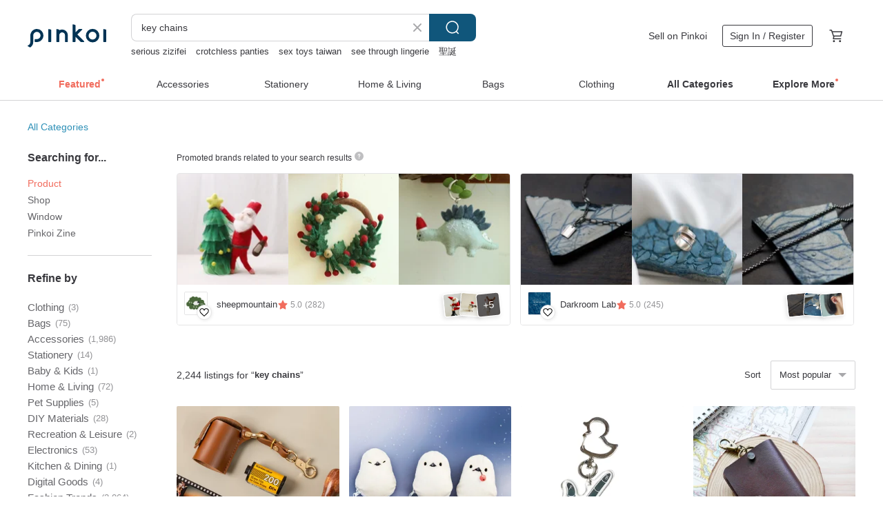

--- FILE ---
content_type: text/html; charset=utf-8
request_url: https://en.pinkoi.com/search?q=key%20chains&ref_sec=related_keywords&ref_posn=8&ref_related_kw_type=auto&ref_created=1716119145&ref_entity=search_item_list&ref_entity_id=elephant%20leather%20keychain&ref_page=1&ref_pgsz=60&ref_pgsess=1716119145
body_size: 24092
content:

<!doctype html>

<html lang="en" class="web no-js s-not-login s-en webkit" xmlns:fb="http://ogp.me/ns/fb#">
<head prefix="og: http://ogp.me/ns# fb: http://ogp.me/ns/fb# ilovepinkoi: http://ogp.me/ns/fb/ilovepinkoi#">
    <meta charset="utf-8">

        <title>&#34;key chains&#34; | key chains | Pinkoi | Asia’s cross-border design marketplace</title>
    <meta name="keywords" content="key chains">

        <meta name="description" content="The search for &amp;quot;key chains&amp;quot; returned 2,244 results. LEXUS Vegetable-Tanned Leather Hot Stamped Key Case / Four Buttons / ES / UX250h / NX250 / NX200US$ 33.22 Customized light box sign, luminous refrigerator magnet, pendant key chain, sign miniature toy capsuleUS$ 6.75 TOYOTA Vegetable-Tanned Leather Hot Stamped Key Case / RAV4 / YARIS / Camry / Altis / CROSSUS$ 40.00 Use keywords to find unique design gifts. Express your creativity, originality, and one-of-a-kindness. Buy something for a loved-one today.">

    <meta name="twitter:card" content="summary_large_image">

        <meta property="og:title" content="key chains | Pinkoi">
        <meta property="og:description" content="The search for &amp;quot;key chains&amp;quot; returned 2,244 results. LEXUS Vegetable-Tanned Leather Hot Stamped Key Case / Four Buttons / ES / UX250h / NX250 / NX200US$ 33.22 Customized light box sign, luminous refrigerator magnet, pendant key chain, sign miniature toy capsuleUS$ 6.75 TOYOTA Vegetable-Tanned Leather Hot Stamped Key Case / RAV4 / YARIS / Camry / Altis / CROSSUS$ 40.00 Use keywords to find unique design gifts. Express your creativity, originality, and one-of-a-kindness. Buy something for a loved-one today.">
        <meta property="og:image" content="https://cdn01.pinkoi.com/product/Fu4HhxNg/0/1/800x0.jpg">

    <meta property="og:type" content="product">
        <meta property="og:url" content="https://en.pinkoi.com/search?q=key+chains&ref_sec=related_keywords&ref_posn=8&ref_related_kw_type=auto&ref_created=1716119145&ref_entity=search_item_list&ref_entity_id=elephant+leather+keychain&ref_page=1&ref_pgsz=60&ref_pgsess=1716119145"><link rel="canonical" href="https://en.pinkoi.com/search?q=key+chains"><link rel="next" href="https://en.pinkoi.com/search?q=key+chains&page=2">

    <link rel="alternate" href="android-app://com.pinkoi/http/en.pinkoi.com/search?q=key+chains">

        <script type="application/ld+json">{"@context": "http://schema.org", "@type": "BreadcrumbList", "itemListElement": [{"@type": "ListItem", "position": 1, "item": {"@id": "https://en.pinkoi.com", "name": "Pinkoi"}}, {"@type": "ListItem", "position": 2, "item": {"@id": "https://en.pinkoi.com/search", "name": "Search"}}, {"@type": "ListItem", "position": 3, "item": {"@id": "https://en.pinkoi.com/search?q=key+chains", "name": "key chains"}}]}</script>

        <script type="application/ld+json">{"@context": "http://schema.org", "@type": "Product", "productID": "Fu4HhxNg", "sku": "Fu4HhxNg", "name": "LEXUS Vegetable-Tanned Leather Hot Stamped Key Case / Four Buttons / ES / UX250h / NX250 / NX200", "description": "LEXUS Vegetable-Tanned Leather Hot Stamped Key Case   Four Buttons\nUX250h   NX200\nCustom hot stamping available for purchase", "image": ["https://cdn01.pinkoi.com/product/Fu4HhxNg/0/1/500x0.jpg"], "brand": {"@type": "Brand", "name": "fang-studio"}, "offers": {"@type": "Offer", "priceCurrency": "USD", "price": 33.22, "availability": "http://schema.org/InStock", "priceValidUntil": "2026-06-03", "itemCondition": "http://schema.org/NewCondition", "url": "https://en.pinkoi.com/product/Fu4HhxNg", "seller": {"@type": "Organization", "name": "fang-studio", "url": "https://en.pinkoi.com/store/fang-studio"}, "hasMerchantReturnPolicy": [{"@type": "MerchantReturnPolicy", "returnPolicyCategory": "https://schema.org/MerchantReturnFiniteReturnWindow", "merchantReturnDays": 7, "returnMethod": "https://schema.org/ReturnByMail", "returnFees": "https://schema.org/FreeReturn", "applicableCountry": ["TW", "HK", "MO", "TH", "JP", "CN", "US", "SG", "CA"]}]}, "aggregateRating": {"@type": "AggregateRating", "ratingValue": 5.0, "reviewCount": 708}}</script><script type="application/ld+json">{"@context": "http://schema.org", "@type": "Product", "productID": "Lb6yy2iH", "sku": "Lb6yy2iH", "name": "Customized light box sign, luminous refrigerator magnet, pendant key chain, sign miniature toy capsule", "description": "Customizable round signboard luminous fridge magnet\nAfter placing the bid  just send the clear drawing file and it can be made", "image": ["https://cdn01.pinkoi.com/product/Lb6yy2iH/0/1/500x0.jpg"], "brand": {"@type": "Brand", "name": "TAIWANFLYN"}, "offers": {"@type": "Offer", "priceCurrency": "USD", "price": 6.75, "availability": "http://schema.org/InStock", "priceValidUntil": "2026-06-03", "itemCondition": "http://schema.org/NewCondition", "url": "https://en.pinkoi.com/product/Lb6yy2iH", "seller": {"@type": "Organization", "name": "TAIWANFLYN", "url": "https://en.pinkoi.com/store/rabbitblack"}, "hasMerchantReturnPolicy": [{"@type": "MerchantReturnPolicy", "returnPolicyCategory": "https://schema.org/MerchantReturnFiniteReturnWindow", "merchantReturnDays": 7, "returnMethod": "https://schema.org/ReturnByMail", "returnFees": "https://schema.org/FreeReturn", "applicableCountry": ["TW", "HK", "MO", "TH", "JP", "CN", "US", "SG", "CA"]}]}, "aggregateRating": {"@type": "AggregateRating", "ratingValue": 4.9, "reviewCount": 248}}</script><script type="application/ld+json">{"@context": "http://schema.org", "@type": "Product", "productID": "ncPhxYqp", "sku": "ncPhxYqp", "name": "TOYOTA Vegetable-Tanned Leather Hot Stamped Key Case / RAV4 / YARIS / Camry / Altis / CROSS", "description": "TOYOTA Key Leather Case\nRAV4   YARIS   Camry   Altis\nOptional  Custom hot stamping available", "image": ["https://cdn01.pinkoi.com/product/ncPhxYqp/0/7/500x0.jpg"], "brand": {"@type": "Brand", "name": "fang-studio"}, "offers": {"@type": "Offer", "priceCurrency": "USD", "price": 40.00, "availability": "http://schema.org/InStock", "priceValidUntil": "2026-06-03", "itemCondition": "http://schema.org/NewCondition", "url": "https://en.pinkoi.com/product/ncPhxYqp", "seller": {"@type": "Organization", "name": "fang-studio", "url": "https://en.pinkoi.com/store/fang-studio"}, "hasMerchantReturnPolicy": [{"@type": "MerchantReturnPolicy", "returnPolicyCategory": "https://schema.org/MerchantReturnFiniteReturnWindow", "merchantReturnDays": 7, "returnMethod": "https://schema.org/ReturnByMail", "returnFees": "https://schema.org/FreeReturn", "applicableCountry": ["TW", "HK", "MO", "TH", "JP", "CN", "US", "SG", "CA"]}]}, "aggregateRating": {"@type": "AggregateRating", "ratingValue": 5.0, "reviewCount": 708}}</script><script type="application/ld+json">{"@context": "http://schema.org", "@type": "Product", "productID": "cFd29ETB", "sku": "cFd29ETB", "name": "Key ring lanyard key chain paracord key ring lanyard quick release key ring", "description": "Exclusively sold by Consciousness Objects - Parachute keychain  can be used to hang keys and small items  heavy-duty and multi-purpose  a versatile and multifunctional pendant  check it out now", "image": ["https://cdn01.pinkoi.com/product/cFd29ETB/0/2/500x0.jpg"], "brand": {"@type": "Brand", "name": "ysz-seleccion"}, "offers": {"@type": "Offer", "priceCurrency": "USD", "price": 9.84, "availability": "http://schema.org/InStock", "priceValidUntil": "2026-06-03", "itemCondition": "http://schema.org/NewCondition", "url": "https://en.pinkoi.com/product/cFd29ETB", "seller": {"@type": "Organization", "name": "ysz-seleccion", "url": "https://en.pinkoi.com/store/ysz-seleccion"}, "hasMerchantReturnPolicy": [{"@type": "MerchantReturnPolicy", "returnPolicyCategory": "https://schema.org/MerchantReturnFiniteReturnWindow", "merchantReturnDays": 7, "returnMethod": "https://schema.org/ReturnByMail", "returnFees": "https://schema.org/FreeReturn", "applicableCountry": ["TW", "HK", "MO", "TH", "JP", "CN", "US", "SG", "CA"]}]}, "aggregateRating": {"@type": "AggregateRating", "ratingValue": 5.0, "reviewCount": 25}}</script><script type="application/ld+json">{"@context": "http://schema.org", "@type": "Product", "productID": "iQ4prnaN", "sku": "iQ4prnaN", "name": "Fresh and low-key mini Stone short chain", "description": "14k gold buckle Stone Stone Stone Other semi- Gemstone Total length 40 cm Length welcome to discuss with the designer", "image": ["https://cdn01.pinkoi.com/product/iQ4prnaN/0/1/500x0.jpg"], "brand": {"@type": "Brand", "name": "mixandfun"}, "offers": {"@type": "Offer", "priceCurrency": "USD", "price": 22.04, "availability": "http://schema.org/InStock", "priceValidUntil": "2026-06-03", "itemCondition": "http://schema.org/NewCondition", "url": "https://en.pinkoi.com/product/iQ4prnaN", "seller": {"@type": "Organization", "name": "mixandfun", "url": "https://en.pinkoi.com/store/mixandfun"}, "hasMerchantReturnPolicy": [{"@type": "MerchantReturnPolicy", "returnPolicyCategory": "https://schema.org/MerchantReturnFiniteReturnWindow", "merchantReturnDays": 7, "returnMethod": "https://schema.org/ReturnByMail", "returnFees": "https://schema.org/FreeReturn", "applicableCountry": ["TW", "HK", "MO", "TH", "JP", "CN", "US", "SG", "CA"]}]}, "aggregateRating": {"@type": "AggregateRating", "ratingValue": 5.0, "reviewCount": 186}}</script><script type="application/ld+json">{"@context": "http://schema.org", "@type": "Product", "productID": "twbQTCSf", "sku": "twbQTCSf", "name": "Bird pendant/key chain", "description": "Keychains or pendants of various birds to take your favorite birds with you", "image": ["https://cdn01.pinkoi.com/product/twbQTCSf/0/1/500x0.jpg"], "brand": {"@type": "Brand", "name": "sandylovemusky"}, "offers": {"@type": "Offer", "priceCurrency": "USD", "price": 11.87, "availability": "http://schema.org/InStock", "priceValidUntil": "2026-06-03", "itemCondition": "http://schema.org/NewCondition", "url": "https://en.pinkoi.com/product/twbQTCSf", "seller": {"@type": "Organization", "name": "sandylovemusky", "url": "https://en.pinkoi.com/store/sandylovemusky"}, "hasMerchantReturnPolicy": [{"@type": "MerchantReturnPolicy", "returnPolicyCategory": "https://schema.org/MerchantReturnFiniteReturnWindow", "merchantReturnDays": 7, "returnMethod": "https://schema.org/ReturnByMail", "returnFees": "https://schema.org/FreeReturn", "applicableCountry": ["TW", "HK", "MO", "TH", "JP", "CN", "US", "SG", "CA"]}]}, "aggregateRating": {"@type": "AggregateRating", "ratingValue": 5.0, "reviewCount": 3}}</script><script type="application/ld+json">{"@context": "http://schema.org", "@type": "Product", "productID": "z3AyrwXz", "sku": "z3AyrwXz", "name": "FORD Vegetable-Tanned Leather Hot Stamped Key Cover / Kuga / Focus / MK4 / STLINE", "description": "FORD Vegetable-Tanned Leather Hot Stamped Key Cover\nKuga   Focus   MK4   ST   STLine\nCustom hot stamping available for an additional fee", "image": ["https://cdn01.pinkoi.com/product/z3AyrwXz/0/2/500x0.jpg"], "brand": {"@type": "Brand", "name": "fang-studio"}, "offers": {"@type": "Offer", "priceCurrency": "USD", "price": 33.22, "availability": "http://schema.org/InStock", "priceValidUntil": "2026-06-03", "itemCondition": "http://schema.org/NewCondition", "url": "https://en.pinkoi.com/product/z3AyrwXz", "seller": {"@type": "Organization", "name": "fang-studio", "url": "https://en.pinkoi.com/store/fang-studio"}, "hasMerchantReturnPolicy": [{"@type": "MerchantReturnPolicy", "returnPolicyCategory": "https://schema.org/MerchantReturnFiniteReturnWindow", "merchantReturnDays": 7, "returnMethod": "https://schema.org/ReturnByMail", "returnFees": "https://schema.org/FreeReturn", "applicableCountry": ["TW", "HK", "MO", "TH", "JP", "CN", "US", "SG", "CA"]}]}, "aggregateRating": {"@type": "AggregateRating", "ratingValue": 5.0, "reviewCount": 708}}</script><script type="application/ld+json">{"@context": "http://schema.org", "@type": "Product", "productID": "NUa373dG", "sku": "NUa373dG", "name": "Twisted Single Zirconium Key Sterling Silver Necklace | Classic design. Versatile style", "description": "Material  925 sterling silver\nStone  Selected Stone\nLead time  about 2-4 working days", "image": ["https://cdn01.pinkoi.com/product/NUa373dG/0/1/500x0.jpg"], "brand": {"@type": "Brand", "name": "Isha Jewelry"}, "offers": {"@type": "Offer", "priceCurrency": "USD", "price": 32.19, "availability": "http://schema.org/InStock", "priceValidUntil": "2026-06-03", "itemCondition": "http://schema.org/NewCondition", "url": "https://en.pinkoi.com/product/NUa373dG", "seller": {"@type": "Organization", "name": "Isha Jewelry", "url": "https://en.pinkoi.com/store/nuwarocks"}, "hasMerchantReturnPolicy": [{"@type": "MerchantReturnPolicy", "returnPolicyCategory": "https://schema.org/MerchantReturnFiniteReturnWindow", "merchantReturnDays": 7, "returnMethod": "https://schema.org/ReturnByMail", "returnFees": "https://schema.org/FreeReturn", "applicableCountry": ["TW", "HK", "MO", "TH", "JP", "CN", "US", "SG", "CA"]}]}, "aggregateRating": {"@type": "AggregateRating", "ratingValue": 5.0, "reviewCount": 7758}}</script><script type="application/ld+json">{"@context": "http://schema.org", "@type": "Product", "productID": "CPCtnc72", "sku": "CPCtnc72", "name": "Buy 1 Get 1 Free CHENSON Three-Way Use Key Lanyard Wrist Strap Adjustable Length Double Clasp (W25960)", "description": "Ships 1 business day after order placement \n  Before ordering  please dim your screen brightness to 20  If you are sensitive to color differences  we recommend not purchasing \n  Please refer to the  Return   Exchange Policy  in our shop story \n  For detailed product information  please scroll to the bottom of the page \n  If you need to change the color after placing your order  please request a refund and reorder", "image": ["https://cdn01.pinkoi.com/product/CPCtnc72/0/1/500x0.jpg"], "brand": {"@type": "Brand", "name": "chenson"}, "offers": {"@type": "Offer", "priceCurrency": "USD", "price": 9.76, "availability": "http://schema.org/InStock", "priceValidUntil": "2026-06-03", "itemCondition": "http://schema.org/NewCondition", "url": "https://en.pinkoi.com/product/CPCtnc72", "seller": {"@type": "Organization", "name": "chenson", "url": "https://en.pinkoi.com/store/chenson"}, "hasMerchantReturnPolicy": [{"@type": "MerchantReturnPolicy", "returnPolicyCategory": "https://schema.org/MerchantReturnFiniteReturnWindow", "merchantReturnDays": 7, "returnMethod": "https://schema.org/ReturnByMail", "returnFees": "https://schema.org/FreeReturn", "applicableCountry": ["TW", "HK", "MO", "TH", "JP", "CN", "US", "SG", "CA"]}]}, "aggregateRating": {"@type": "AggregateRating", "ratingValue": 5.0, "reviewCount": 5185}}</script><script type="application/ld+json">{"@context": "http://schema.org", "@type": "Product", "productID": "aGXLJHbh", "sku": "aGXLJHbh", "name": "12 styles. Cat palm. key chain", "description": "12 cute cat keychains  The wrapper is stuffed with cotton  Surging  Very cute \nYou can also purchase embroidered words on the back", "image": ["https://cdn01.pinkoi.com/product/aGXLJHbh/0/3/500x0.jpg"], "brand": {"@type": "Brand", "name": "5 centimeters"}, "offers": {"@type": "Offer", "priceCurrency": "USD", "price": 6.78, "availability": "http://schema.org/InStock", "priceValidUntil": "2026-06-03", "itemCondition": "http://schema.org/NewCondition", "url": "https://en.pinkoi.com/product/aGXLJHbh", "seller": {"@type": "Organization", "name": "5 centimeters", "url": "https://en.pinkoi.com/store/5centimeters"}, "hasMerchantReturnPolicy": [{"@type": "MerchantReturnPolicy", "returnPolicyCategory": "https://schema.org/MerchantReturnFiniteReturnWindow", "merchantReturnDays": 7, "returnMethod": "https://schema.org/ReturnByMail", "returnFees": "https://schema.org/FreeReturn", "applicableCountry": ["TW", "HK", "MO", "TH", "JP", "CN", "US", "SG", "CA"]}]}, "aggregateRating": {"@type": "AggregateRating", "ratingValue": 4.9, "reviewCount": 968}}</script><script type="application/ld+json">{"@context": "http://schema.org", "@type": "Product", "productID": "ZaPb8B5f", "sku": "ZaPb8B5f", "name": "\u3010Christmas Gift Exchange\u3011Substantial Keychain Pouch | Customizable in Multiple Colors | Rich Tactile Feel | Handmade", "description": "Heavy Key Bag  Multiple Discounts \n\nLeather  European Fleurier  European France  Italian Badalassi-Pueblo nubuck leather\n\nsize 11 5 X 7 5cm\nStandard version  less than 5 keys  M\nWidened version  5-10 keys  L", "image": ["https://cdn01.pinkoi.com/product/ZaPb8B5f/0/3/500x0.jpg"], "brand": {"@type": "Brand", "name": "doowoo-leather"}, "offers": {"@type": "Offer", "priceCurrency": "USD", "price": 30.17, "availability": "http://schema.org/InStock", "priceValidUntil": "2026-06-03", "itemCondition": "http://schema.org/NewCondition", "url": "https://en.pinkoi.com/product/ZaPb8B5f", "seller": {"@type": "Organization", "name": "doowoo-leather", "url": "https://en.pinkoi.com/store/doowoo-leather"}, "hasMerchantReturnPolicy": [{"@type": "MerchantReturnPolicy", "returnPolicyCategory": "https://schema.org/MerchantReturnFiniteReturnWindow", "merchantReturnDays": 7, "returnMethod": "https://schema.org/ReturnByMail", "returnFees": "https://schema.org/FreeReturn", "applicableCountry": ["TW", "HK", "MO", "TH", "JP", "CN", "US", "SG", "CA"]}]}, "aggregateRating": {"@type": "AggregateRating", "ratingValue": 5.0, "reviewCount": 27}}</script><script type="application/ld+json">{"@context": "http://schema.org", "@type": "Product", "productID": "DmHqHPwq", "sku": "DmHqHPwq", "name": "JOYDIVISION glasses hanging chain necklace key rope", "description": "JOYDIVISION glasses hanging chain necklace key rope", "image": ["https://cdn02.pinkoi.com/product/DmHqHPwq/0/2/500x0.jpg"], "brand": {"@type": "Brand", "name": "JOYDIVISION"}, "offers": {"@type": "Offer", "priceCurrency": "USD", "price": 25.68, "availability": "http://schema.org/InStock", "priceValidUntil": "2026-06-03", "itemCondition": "http://schema.org/NewCondition", "url": "https://en.pinkoi.com/product/DmHqHPwq", "seller": {"@type": "Organization", "name": "JOYDIVISION", "url": "https://en.pinkoi.com/store/joydivisionvintage"}, "hasMerchantReturnPolicy": [{"@type": "MerchantReturnPolicy", "returnPolicyCategory": "https://schema.org/MerchantReturnFiniteReturnWindow", "merchantReturnDays": 7, "returnMethod": "https://schema.org/ReturnByMail", "returnFees": "https://schema.org/FreeReturn", "applicableCountry": ["TW", "HK", "MO", "TH", "JP", "CN", "US", "SG", "CA"]}]}, "aggregateRating": {"@type": "AggregateRating", "ratingValue": 4.8, "reviewCount": 920}}</script><script type="application/ld+json">{"@context": "http://schema.org", "@type": "Product", "productID": "Af4wq68H", "sku": "Af4wq68H", "name": "Little Black Cat Keychain Pouch", "description": "A heartwarming black cat design  keeping your keys tidy and secure", "image": ["https://cdn01.pinkoi.com/product/Af4wq68H/0/1/500x0.jpg"], "brand": {"@type": "Brand", "name": "youngyoung"}, "offers": {"@type": "Offer", "priceCurrency": "USD", "price": 24.41, "availability": "http://schema.org/InStock", "priceValidUntil": "2026-06-03", "itemCondition": "http://schema.org/NewCondition", "url": "https://en.pinkoi.com/product/Af4wq68H", "seller": {"@type": "Organization", "name": "youngyoung", "url": "https://en.pinkoi.com/store/youngyoung"}, "hasMerchantReturnPolicy": [{"@type": "MerchantReturnPolicy", "returnPolicyCategory": "https://schema.org/MerchantReturnFiniteReturnWindow", "merchantReturnDays": 7, "returnMethod": "https://schema.org/ReturnByMail", "returnFees": "https://schema.org/FreeReturn", "applicableCountry": ["TW", "HK", "MO", "TH", "JP", "CN", "US", "SG", "CA"]}]}, "aggregateRating": {"@type": "AggregateRating", "ratingValue": 5.0, "reviewCount": 661}}</script><script type="application/ld+json">{"@context": "http://schema.org", "@type": "Product", "productID": "uHbGVXny", "sku": "uHbGVXny", "name": "SKODA Vegetable-Tanned Leather Hot-Stamping Full-Coverage Key Case KAMIQ/SUPERB/FABIA", "description": "SKODA Vegetable-Tanned Leather Hot-Stamping Full-Coverage Key Case\nKamiq Superb\nOptional personalized hot-stamping available", "image": ["https://cdn01.pinkoi.com/product/uHbGVXny/0/2/500x0.jpg"], "brand": {"@type": "Brand", "name": "fang-studio"}, "offers": {"@type": "Offer", "priceCurrency": "USD", "price": 32.95, "availability": "http://schema.org/InStock", "priceValidUntil": "2026-06-03", "itemCondition": "http://schema.org/NewCondition", "url": "https://en.pinkoi.com/product/uHbGVXny", "seller": {"@type": "Organization", "name": "fang-studio", "url": "https://en.pinkoi.com/store/fang-studio"}, "hasMerchantReturnPolicy": [{"@type": "MerchantReturnPolicy", "returnPolicyCategory": "https://schema.org/MerchantReturnFiniteReturnWindow", "merchantReturnDays": 7, "returnMethod": "https://schema.org/ReturnByMail", "returnFees": "https://schema.org/FreeReturn", "applicableCountry": ["TW", "HK", "MO", "TH", "JP", "CN", "US", "SG", "CA"]}]}, "aggregateRating": {"@type": "AggregateRating", "ratingValue": 5.0, "reviewCount": 708}}</script><script type="application/ld+json">{"@context": "http://schema.org", "@type": "Product", "productID": "uz25YgE8", "sku": "uz25YgE8", "name": "Sterling Silver Key Necklace | Original Niche Designer Piece for a Sophisticated Collarbone Chain", "description": "As the wind rises  birds gracefully spread their wings  soaring across mountains and rivers  passing through the dawn glow and the long night  When the wind stills and clouds pause  the heart's affections remain", "image": ["https://cdn01.pinkoi.com/product/uz25YgE8/0/1/500x0.jpg"], "brand": {"@type": "Brand", "name": "SERAPH"}, "offers": {"@type": "Offer", "priceCurrency": "USD", "price": 107.42, "availability": "http://schema.org/InStock", "priceValidUntil": "2026-06-03", "itemCondition": "http://schema.org/NewCondition", "url": "https://en.pinkoi.com/product/uz25YgE8", "seller": {"@type": "Organization", "name": "SERAPH", "url": "https://en.pinkoi.com/store/byroots"}, "hasMerchantReturnPolicy": [{"@type": "MerchantReturnPolicy", "returnPolicyCategory": "https://schema.org/MerchantReturnFiniteReturnWindow", "merchantReturnDays": 7, "returnMethod": "https://schema.org/ReturnByMail", "returnFees": "https://schema.org/FreeReturn", "applicableCountry": ["TW", "HK", "MO", "TH", "JP", "CN", "US", "SG", "CA"]}]}, "aggregateRating": {}}</script><script type="application/ld+json">{"@context": "http://schema.org", "@type": "Product", "productID": "ppgwPRaP", "sku": "ppgwPRaP", "name": "MAZDA Vegetable-Tanned Leather Hot-Stamped Key Case / CX5 / CX30 / Mazda3", "description": "MAZDA Vegetable-Tanned Leather Hot-Stamped Key Case\nCX5   CX30   Mazda3\nCustom hot stamping available for an additional fee", "image": ["https://cdn01.pinkoi.com/product/ppgwPRaP/0/8/500x0.jpg"], "brand": {"@type": "Brand", "name": "fang-studio"}, "offers": {"@type": "Offer", "priceCurrency": "USD", "price": 36.00, "availability": "http://schema.org/InStock", "priceValidUntil": "2026-06-03", "itemCondition": "http://schema.org/NewCondition", "url": "https://en.pinkoi.com/product/ppgwPRaP", "seller": {"@type": "Organization", "name": "fang-studio", "url": "https://en.pinkoi.com/store/fang-studio"}, "hasMerchantReturnPolicy": [{"@type": "MerchantReturnPolicy", "returnPolicyCategory": "https://schema.org/MerchantReturnFiniteReturnWindow", "merchantReturnDays": 7, "returnMethod": "https://schema.org/ReturnByMail", "returnFees": "https://schema.org/FreeReturn", "applicableCountry": ["TW", "HK", "MO", "TH", "JP", "CN", "US", "SG", "CA"]}]}, "aggregateRating": {"@type": "AggregateRating", "ratingValue": 5.0, "reviewCount": 708}}</script><script type="application/ld+json">{"@context": "http://schema.org", "@type": "Product", "productID": "eU46FyWr", "sku": "eU46FyWr", "name": "Famous paintings \u0026 artist color matching series-Czech glass beads mobile phone chain mobile phone lanyard_Van Gogh Sunflower", "description": "The bright and energetic sunflower color glass mobile phone chain is the perfect finishing touch for a refreshing summer style  It uses glass imported from the Czech Republic and Swarovski crystals \nGorgeous and exquisite  it is both a bracelet and a mobile phone lanyard  It is beautiful and prevents the mobile phone from falling  It can be used as a bag charm  key ring  or camera charm", "image": ["https://cdn01.pinkoi.com/product/eU46FyWr/0/1/500x0.jpg"], "brand": {"@type": "Brand", "name": "starryestella"}, "offers": {"@type": "Offer", "priceCurrency": "USD", "price": 25.43, "availability": "http://schema.org/InStock", "priceValidUntil": "2026-06-03", "itemCondition": "http://schema.org/NewCondition", "url": "https://en.pinkoi.com/product/eU46FyWr", "seller": {"@type": "Organization", "name": "starryestella", "url": "https://en.pinkoi.com/store/starryestella"}, "hasMerchantReturnPolicy": [{"@type": "MerchantReturnPolicy", "returnPolicyCategory": "https://schema.org/MerchantReturnFiniteReturnWindow", "merchantReturnDays": 7, "returnMethod": "https://schema.org/ReturnByMail", "returnFees": "https://schema.org/FreeReturn", "applicableCountry": ["TW", "HK", "MO", "TH", "JP", "CN", "US", "SG", "CA"]}]}, "aggregateRating": {"@type": "AggregateRating", "ratingValue": 5.0, "reviewCount": 15}}</script><script type="application/ld+json">{"@context": "http://schema.org", "@type": "Product", "productID": "cBdecqBH", "sku": "cBdecqBH", "name": "Cow leather key cover", "description": "Life should be wasted on good things  and cowa x uomo thinks that supporting good things is not just a waste but a roman", "image": ["https://cdn01.pinkoi.com/product/cBdecqBH/0/1/500x0.jpg"], "brand": {"@type": "Brand", "name": "cowa-boutique"}, "offers": {"@type": "Offer", "priceCurrency": "USD", "price": 56.95, "availability": "http://schema.org/InStock", "priceValidUntil": "2026-06-03", "itemCondition": "http://schema.org/NewCondition", "url": "https://en.pinkoi.com/product/cBdecqBH", "seller": {"@type": "Organization", "name": "cowa-boutique", "url": "https://en.pinkoi.com/store/cowa-boutique"}, "hasMerchantReturnPolicy": [{"@type": "MerchantReturnPolicy", "returnPolicyCategory": "https://schema.org/MerchantReturnFiniteReturnWindow", "merchantReturnDays": 7, "returnMethod": "https://schema.org/ReturnByMail", "returnFees": "https://schema.org/FreeReturn", "applicableCountry": ["TW", "HK", "MO", "TH", "JP", "CN", "US", "SG", "CA"]}]}, "aggregateRating": {"@type": "AggregateRating", "ratingValue": 5.0, "reviewCount": 983}}</script><script type="application/ld+json">{"@context": "http://schema.org", "@type": "Product", "productID": "UCfjQjNA", "sku": "UCfjQjNA", "name": "Macrame wreath key chain / charm", "description": "Macrame wreaths with bow are just too adorable  \nWhether for self use or as a gift are perfect  \nIt's also the best selling product of Mermaid Macram", "image": ["https://cdn01.pinkoi.com/product/UCfjQjNA/0/2/500x0.jpg"], "brand": {"@type": "Brand", "name": "Mermaid Macram\u00e9"}, "offers": {"@type": "Offer", "priceCurrency": "USD", "price": 18.31, "availability": "http://schema.org/InStock", "priceValidUntil": "2026-06-03", "itemCondition": "http://schema.org/NewCondition", "url": "https://en.pinkoi.com/product/UCfjQjNA", "seller": {"@type": "Organization", "name": "Mermaid Macram\u00e9", "url": "https://en.pinkoi.com/store/mermaid-macrame"}, "hasMerchantReturnPolicy": [{"@type": "MerchantReturnPolicy", "returnPolicyCategory": "https://schema.org/MerchantReturnFiniteReturnWindow", "merchantReturnDays": 7, "returnMethod": "https://schema.org/ReturnByMail", "returnFees": "https://schema.org/FreeReturn", "applicableCountry": ["TW", "HK", "MO", "TH", "JP", "CN", "US", "SG", "CA"]}]}, "aggregateRating": {"@type": "AggregateRating", "ratingValue": 5.0, "reviewCount": 83}}</script><script type="application/ld+json">{"@context": "http://schema.org", "@type": "Product", "productID": "3JjhgkEZ", "sku": "3JjhgkEZ", "name": "Imported from Italy, the 14k gold-infused chain is low-key and goes well with the transparent bubble green necklace.", "description": "Imported from Italy  the 14k gold-infused chain is low-key and suitable for daily use  It is a transparent bubble glass crystal textured green necklace for office workers \n FB ins  summerflyfans  Japan imported material 14kgf 925 Silver anti-sensitive high color retention metal  needle Clip-On earrings unique handmade for girlfriend exchange birthday gifts", "image": ["https://cdn01.pinkoi.com/product/3JjhgkEZ/0/2/500x0.jpg"], "brand": {"@type": "Brand", "name": "SummerFly"}, "offers": {"@type": "Offer", "priceCurrency": "USD", "price": 27.75, "availability": "http://schema.org/InStock", "priceValidUntil": "2026-06-03", "itemCondition": "http://schema.org/NewCondition", "url": "https://en.pinkoi.com/product/3JjhgkEZ", "seller": {"@type": "Organization", "name": "SummerFly", "url": "https://en.pinkoi.com/store/summerlol-studio"}, "hasMerchantReturnPolicy": [{"@type": "MerchantReturnPolicy", "returnPolicyCategory": "https://schema.org/MerchantReturnFiniteReturnWindow", "merchantReturnDays": 7, "returnMethod": "https://schema.org/ReturnByMail", "returnFees": "https://schema.org/FreeReturn", "applicableCountry": ["TW", "HK", "MO", "TH", "JP", "CN", "US", "SG", "CA"]}]}, "aggregateRating": {"@type": "AggregateRating", "ratingValue": 4.9, "reviewCount": 2627}}</script><script type="application/ld+json">{"@context": "http://schema.org", "@type": "Product", "productID": "jya7qcGp", "sku": "jya7qcGp", "name": "Low-key simple mobile phone strap/small flower braiding-self-selected color", "description": "The spring and summer mobile phone strap brings you the fresh feeling of spring and summer  This simple and low-key yet distinctive mobile phone strap mobile phone strap pays attention to details and presents a delicate style  Mainly in two simple color schemes  you can still stand out in a low-key manner  Not only does it allow you to carry your phone conveniently  but it also enhances the overall style of your outfit  allowing you to exude extraordinary taste in your daily life", "image": ["https://cdn01.pinkoi.com/product/jya7qcGp/0/7/500x0.jpg"], "brand": {"@type": "Brand", "name": "playmacrame"}, "offers": {"@type": "Offer", "priceCurrency": "USD", "price": 20.34, "availability": "http://schema.org/InStock", "priceValidUntil": "2026-06-03", "itemCondition": "http://schema.org/NewCondition", "url": "https://en.pinkoi.com/product/jya7qcGp", "seller": {"@type": "Organization", "name": "playmacrame", "url": "https://en.pinkoi.com/store/playmacrmae"}, "hasMerchantReturnPolicy": [{"@type": "MerchantReturnPolicy", "returnPolicyCategory": "https://schema.org/MerchantReturnFiniteReturnWindow", "merchantReturnDays": 7, "returnMethod": "https://schema.org/ReturnByMail", "returnFees": "https://schema.org/FreeReturn", "applicableCountry": ["TW", "HK", "MO", "TH", "JP", "CN", "US", "SG", "CA"]}]}, "aggregateRating": {"@type": "AggregateRating", "ratingValue": 5.0, "reviewCount": 243}}</script><script type="application/ld+json">{"@context": "http://schema.org", "@type": "Product", "productID": "DNisHJ8M", "sku": "DNisHJ8M", "name": "HiSumato handmade paracord keychain key lanyard bag pendant super convenient SF free shipping", "description": "We carefully make every product that is unique in the world \nThis is an original keychain handmade from paracord  \nEquipped with high-strength alloy carabiner and Stainless Steel key ring \n Simple and easy to match with all kinds of bags and clothing", "image": ["https://cdn01.pinkoi.com/product/DNisHJ8M/0/1/500x0.jpg"], "brand": {"@type": "Brand", "name": "HiSumato"}, "offers": {"@type": "Offer", "priceCurrency": "USD", "price": 11.13, "availability": "http://schema.org/InStock", "priceValidUntil": "2026-06-03", "itemCondition": "http://schema.org/NewCondition", "url": "https://en.pinkoi.com/product/DNisHJ8M", "seller": {"@type": "Organization", "name": "HiSumato", "url": "https://en.pinkoi.com/store/hisumato"}, "hasMerchantReturnPolicy": [{"@type": "MerchantReturnPolicy", "returnPolicyCategory": "https://schema.org/MerchantReturnFiniteReturnWindow", "merchantReturnDays": 7, "returnMethod": "https://schema.org/ReturnByMail", "returnFees": "https://schema.org/FreeReturn", "applicableCountry": ["TW", "HK", "MO", "TH", "JP", "CN", "US", "SG", "CA"]}]}, "aggregateRating": {"@type": "AggregateRating", "ratingValue": 4.9, "reviewCount": 16}}</script><script type="application/ld+json">{"@context": "http://schema.org", "@type": "Product", "productID": "NJksygd3", "sku": "NJksygd3", "name": "Crochet badminton key chain charm", "description": "Hand-crocheted cute badminton key ring charm", "image": ["https://cdn01.pinkoi.com/product/NJksygd3/0/1/500x0.jpg"], "brand": {"@type": "Brand", "name": "greenorange"}, "offers": {"@type": "Offer", "priceCurrency": "USD", "price": 9.50, "availability": "http://schema.org/InStock", "priceValidUntil": "2026-06-03", "itemCondition": "http://schema.org/NewCondition", "url": "https://en.pinkoi.com/product/NJksygd3", "seller": {"@type": "Organization", "name": "greenorange", "url": "https://en.pinkoi.com/store/greenorangeee"}, "hasMerchantReturnPolicy": [{"@type": "MerchantReturnPolicy", "returnPolicyCategory": "https://schema.org/MerchantReturnFiniteReturnWindow", "merchantReturnDays": 7, "returnMethod": "https://schema.org/ReturnByMail", "returnFees": "https://schema.org/FreeReturn", "applicableCountry": ["TW", "HK", "MO", "TH", "JP", "CN", "US", "SG", "CA"]}]}, "aggregateRating": {"@type": "AggregateRating", "ratingValue": 5.0, "reviewCount": 172}}</script><script type="application/ld+json">{"@context": "http://schema.org", "@type": "Product", "productID": "22JyD64N", "sku": "22JyD64N", "name": "BENZ Genuine Leather Hand-Stitched Key Case / GLC / GLA / C300", "description": "BENZ Genuine Leather Hand-Stitched Key Case\nGLC   GLA   C300\nOptional  Add a personalized hot-stamped mini tag", "image": ["https://cdn01.pinkoi.com/product/22JyD64N/0/1/500x0.jpg"], "brand": {"@type": "Brand", "name": "fang-studio"}, "offers": {"@type": "Offer", "priceCurrency": "USD", "price": 36.61, "availability": "http://schema.org/InStock", "priceValidUntil": "2026-06-03", "itemCondition": "http://schema.org/NewCondition", "url": "https://en.pinkoi.com/product/22JyD64N", "seller": {"@type": "Organization", "name": "fang-studio", "url": "https://en.pinkoi.com/store/fang-studio"}, "hasMerchantReturnPolicy": [{"@type": "MerchantReturnPolicy", "returnPolicyCategory": "https://schema.org/MerchantReturnFiniteReturnWindow", "merchantReturnDays": 7, "returnMethod": "https://schema.org/ReturnByMail", "returnFees": "https://schema.org/FreeReturn", "applicableCountry": ["TW", "HK", "MO", "TH", "JP", "CN", "US", "SG", "CA"]}]}, "aggregateRating": {"@type": "AggregateRating", "ratingValue": 5.0, "reviewCount": 708}}</script><script type="application/ld+json">{"@context": "http://schema.org", "@type": "Product", "productID": "Vfpt2fpv", "sku": "Vfpt2fpv", "name": "SUZUKI Car Vegetable Tanned Leather Hot Stamped Key Case / SWIFT", "description": "SUZUKI Car Vegetable Tanned Leather Hot Stamped Key Case\nSWIFT\nCustom hot stamping available for purchase", "image": ["https://cdn01.pinkoi.com/product/Vfpt2fpv/0/1/500x0.jpg"], "brand": {"@type": "Brand", "name": "fang-studio"}, "offers": {"@type": "Offer", "priceCurrency": "USD", "price": 33.22, "availability": "http://schema.org/InStock", "priceValidUntil": "2026-06-03", "itemCondition": "http://schema.org/NewCondition", "url": "https://en.pinkoi.com/product/Vfpt2fpv", "seller": {"@type": "Organization", "name": "fang-studio", "url": "https://en.pinkoi.com/store/fang-studio"}, "hasMerchantReturnPolicy": [{"@type": "MerchantReturnPolicy", "returnPolicyCategory": "https://schema.org/MerchantReturnFiniteReturnWindow", "merchantReturnDays": 7, "returnMethod": "https://schema.org/ReturnByMail", "returnFees": "https://schema.org/FreeReturn", "applicableCountry": ["TW", "HK", "MO", "TH", "JP", "CN", "US", "SG", "CA"]}]}, "aggregateRating": {"@type": "AggregateRating", "ratingValue": 5.0, "reviewCount": 708}}</script><script type="application/ld+json">{"@context": "http://schema.org", "@type": "Product", "productID": "eQrVLQNg", "sku": "eQrVLQNg", "name": "Simple woven key cover, large, Khaki army green", "description": "Produced by real bags  hand-woven key cover", "image": ["https://cdn01.pinkoi.com/product/eQrVLQNg/0/1/500x0.jpg"], "brand": {"@type": "Brand", "name": "purebag"}, "offers": {"@type": "Offer", "priceCurrency": "USD", "price": 20.00, "availability": "http://schema.org/InStock", "priceValidUntil": "2026-06-03", "itemCondition": "http://schema.org/NewCondition", "url": "https://en.pinkoi.com/product/eQrVLQNg", "seller": {"@type": "Organization", "name": "purebag", "url": "https://en.pinkoi.com/store/purebag"}, "hasMerchantReturnPolicy": [{"@type": "MerchantReturnPolicy", "returnPolicyCategory": "https://schema.org/MerchantReturnFiniteReturnWindow", "merchantReturnDays": 7, "returnMethod": "https://schema.org/ReturnByMail", "returnFees": "https://schema.org/FreeReturn", "applicableCountry": ["TW", "HK", "MO", "TH", "JP", "CN", "US", "SG", "CA"]}]}, "aggregateRating": {"@type": "AggregateRating", "ratingValue": 4.9, "reviewCount": 986}}</script><script type="application/ld+json">{"@context": "http://schema.org", "@type": "Product", "productID": "jwsbW5aM", "sku": "jwsbW5aM", "name": "925 Sterling Silver Secret Garden Key Pendant (S) - not include chain (P390)", "description": "Colour Oxidized Silver\n Material 925 sterling silver with gem stone  randomly selected by designer \n Country of Origin Hong Kong\n\nNecklace is not included  If you would like to purchase silver necklace to match with the pendant  please feel free to dm us for more information", "image": ["https://cdn02.pinkoi.com/product/jwsbW5aM/0/4/500x0.jpg"], "brand": {"@type": "Brand", "name": "silversmith-hk"}, "offers": {"@type": "Offer", "priceCurrency": "USD", "price": 83.60, "availability": "http://schema.org/InStock", "priceValidUntil": "2026-06-03", "itemCondition": "http://schema.org/NewCondition", "url": "https://en.pinkoi.com/product/jwsbW5aM", "seller": {"@type": "Organization", "name": "silversmith-hk", "url": "https://en.pinkoi.com/store/silversmith-hk"}, "hasMerchantReturnPolicy": [{"@type": "MerchantReturnPolicy", "returnPolicyCategory": "https://schema.org/MerchantReturnFiniteReturnWindow", "merchantReturnDays": 7, "returnMethod": "https://schema.org/ReturnByMail", "returnFees": "https://schema.org/FreeReturn", "applicableCountry": ["TW", "HK", "MO", "TH", "JP", "CN", "US", "SG", "CA"]}]}, "aggregateRating": {"@type": "AggregateRating", "ratingValue": 5.0, "reviewCount": 106}}</script><script type="application/ld+json">{"@context": "http://schema.org", "@type": "Product", "productID": "UcqtLfUS", "sku": "UcqtLfUS", "name": "Handmade Leather Zipper Car Key Case,Key Bag,Leather key holder,Leather key pouc", "description": "Personalized Leather Zipper Car Key Case Simple and practical Italian vegetable tanned cowhide key case  which can be used as a car remote control key case or ordinary key case  multi-color optional  free customization", "image": ["https://cdn02.pinkoi.com/product/UcqtLfUS/0/1/500x0.jpg"], "brand": {"@type": "Brand", "name": "blwleather"}, "offers": {"@type": "Offer", "priceCurrency": "USD", "price": 29.96, "availability": "http://schema.org/InStock", "priceValidUntil": "2026-06-03", "itemCondition": "http://schema.org/NewCondition", "url": "https://en.pinkoi.com/product/UcqtLfUS", "seller": {"@type": "Organization", "name": "blwleather", "url": "https://en.pinkoi.com/store/blwleather"}, "hasMerchantReturnPolicy": [{"@type": "MerchantReturnPolicy", "returnPolicyCategory": "https://schema.org/MerchantReturnFiniteReturnWindow", "merchantReturnDays": 7, "returnMethod": "https://schema.org/ReturnByMail", "returnFees": "https://schema.org/FreeReturn", "applicableCountry": ["TW", "HK", "MO", "TH", "JP", "CN", "US", "SG", "CA"]}]}, "aggregateRating": {"@type": "AggregateRating", "ratingValue": 5.0, "reviewCount": 4}}</script><script type="application/ld+json">{"@context": "http://schema.org", "@type": "Product", "productID": "vur9vVKC", "sku": "vur9vVKC", "name": "KEY CHAIN POUCH A", "description": "This pouch is a remake of a vintage scarf \nAll items are one-of-a-kind", "image": ["https://cdn02.pinkoi.com/product/vur9vVKC/0/1/500x0.jpg"], "brand": {"@type": "Brand", "name": "Chicolatte"}, "offers": {"@type": "Offer", "priceCurrency": "USD", "price": 28.17, "availability": "http://schema.org/InStock", "priceValidUntil": "2026-06-03", "itemCondition": "http://schema.org/NewCondition", "url": "https://en.pinkoi.com/product/vur9vVKC", "seller": {"@type": "Organization", "name": "Chicolatte", "url": "https://en.pinkoi.com/store/chicolatte"}, "hasMerchantReturnPolicy": [{"@type": "MerchantReturnPolicy", "returnPolicyCategory": "https://schema.org/MerchantReturnFiniteReturnWindow", "merchantReturnDays": 7, "returnMethod": "https://schema.org/ReturnByMail", "returnFees": "https://schema.org/FreeReturn", "applicableCountry": ["TW", "HK", "MO", "TH", "JP", "CN", "US", "SG", "CA"]}]}, "aggregateRating": {"@type": "AggregateRating", "ratingValue": 4.9, "reviewCount": 94}}</script><script type="application/ld+json">{"@context": "http://schema.org", "@type": "Product", "productID": "utDbUjNq", "sku": "utDbUjNq", "name": "Mandala hand-painted mandala key ring / key chain / charm", "description": "Mandala - Mandala", "image": ["https://cdn01.pinkoi.com/product/utDbUjNq/0/1/500x0.jpg"], "brand": {"@type": "Brand", "name": "shhhmandala"}, "offers": {"@type": "Offer", "priceCurrency": "USD", "price": 15.18, "availability": "http://schema.org/InStock", "priceValidUntil": "2026-06-03", "itemCondition": "http://schema.org/NewCondition", "url": "https://en.pinkoi.com/product/utDbUjNq", "seller": {"@type": "Organization", "name": "shhhmandala", "url": "https://en.pinkoi.com/store/shhhmandala"}, "hasMerchantReturnPolicy": [{"@type": "MerchantReturnPolicy", "returnPolicyCategory": "https://schema.org/MerchantReturnFiniteReturnWindow", "merchantReturnDays": 7, "returnMethod": "https://schema.org/ReturnByMail", "returnFees": "https://schema.org/FreeReturn", "applicableCountry": ["TW", "HK", "MO", "TH", "JP", "CN", "US", "SG", "CA"]}]}, "aggregateRating": {}}</script><script type="application/ld+json">{"@context": "http://schema.org", "@type": "Product", "productID": "PUigYT5e", "sku": "PUigYT5e", "name": "[Have the courage to be yourself] Key chain charm Key Chain", "description": "Have the courage to be yourself   \nx\ngolden sentence key ring\n-\nDimensions  Approx  20 x 60 mm  without buckle \nPrinting  single side printing\nMaterial  Acrylic  metal", "image": ["https://cdn02.pinkoi.com/product/PUigYT5e/0/1/500x0.jpg"], "brand": {"@type": "Brand", "name": "alcoholfree"}, "offers": {"@type": "Offer", "priceCurrency": "USD", "price": 4.89, "availability": "http://schema.org/InStock", "priceValidUntil": "2026-06-03", "itemCondition": "http://schema.org/NewCondition", "url": "https://en.pinkoi.com/product/PUigYT5e", "seller": {"@type": "Organization", "name": "alcoholfree", "url": "https://en.pinkoi.com/store/alcoholfree"}, "hasMerchantReturnPolicy": [{"@type": "MerchantReturnPolicy", "returnPolicyCategory": "https://schema.org/MerchantReturnFiniteReturnWindow", "merchantReturnDays": 7, "returnMethod": "https://schema.org/ReturnByMail", "returnFees": "https://schema.org/FreeReturn", "applicableCountry": ["TW", "HK", "MO", "TH", "JP", "CN", "US", "SG", "CA"]}]}, "aggregateRating": {"@type": "AggregateRating", "ratingValue": 5.0, "reviewCount": 218}}</script><script type="application/ld+json">{"@context": "http://schema.org", "@type": "Product", "productID": "j2MyBChZ", "sku": "j2MyBChZ", "name": "Vegetable tanned leather handmade key case", "description": "The products are all original and are designed and produced by the designer himself  which includes product exposure  marketing and after-sales services  and provides  full customization  and  semi-customization  production services  The original design and exquisite works show the most original appearance of vegetable tanned leather and are also matched with trendy design styles  combining fashion and practicality", "image": ["https://cdn01.pinkoi.com/product/j2MyBChZ/0/1/500x0.jpg"], "brand": {"@type": "Brand", "name": "Shih Liebe"}, "offers": {"@type": "Offer", "priceCurrency": "USD", "price": 32.04, "availability": "http://schema.org/InStock", "priceValidUntil": "2026-06-03", "itemCondition": "http://schema.org/NewCondition", "url": "https://en.pinkoi.com/product/j2MyBChZ", "seller": {"@type": "Organization", "name": "Shih Liebe", "url": "https://en.pinkoi.com/store/sy-wang1228"}, "hasMerchantReturnPolicy": [{"@type": "MerchantReturnPolicy", "returnPolicyCategory": "https://schema.org/MerchantReturnFiniteReturnWindow", "merchantReturnDays": 7, "returnMethod": "https://schema.org/ReturnByMail", "returnFees": "https://schema.org/FreeReturn", "applicableCountry": ["TW", "HK", "MO", "TH", "JP", "CN", "US", "SG", "CA"]}]}, "aggregateRating": {"@type": "AggregateRating", "ratingValue": 4.9, "reviewCount": 28}}</script><script type="application/ld+json">{"@context": "http://schema.org", "@type": "Product", "productID": "NDN4rBA5", "sku": "NDN4rBA5", "name": "Owl mini leather keychain handmade in Japan\u3000VANCA CRAFT JAPAN", "description": "Genuine 3D Leather Hedgehog Japanese Leather Key chains Animal are hand made by skillful leather craftsmen of VANCA CRAFT INC  Handmade with eco-friendly materials including non-toxic stains  This is a leading leather-crafts manufacturer brand in Japan  Using the finest genuine leather with 110 years of craftsmanship", "image": ["https://cdn02.pinkoi.com/product/NDN4rBA5/0/1/500x0.jpg"], "brand": {"@type": "Brand", "name": "VANCA CRAFT JAPAN"}, "offers": {"@type": "Offer", "priceCurrency": "USD", "price": 8.65, "availability": "http://schema.org/InStock", "priceValidUntil": "2026-06-03", "itemCondition": "http://schema.org/NewCondition", "url": "https://en.pinkoi.com/product/NDN4rBA5", "seller": {"@type": "Organization", "name": "VANCA CRAFT JAPAN", "url": "https://en.pinkoi.com/store/vancacraft"}, "hasMerchantReturnPolicy": [{"@type": "MerchantReturnPolicy", "returnPolicyCategory": "https://schema.org/MerchantReturnFiniteReturnWindow", "merchantReturnDays": 7, "returnMethod": "https://schema.org/ReturnByMail", "returnFees": "https://schema.org/FreeReturn", "applicableCountry": ["TW", "HK", "MO", "TH", "JP", "CN", "US", "SG", "CA"]}]}, "aggregateRating": {"@type": "AggregateRating", "ratingValue": 5.0, "reviewCount": 118}}</script><script type="application/ld+json">{"@context": "http://schema.org", "@type": "Product", "productID": "eZg6qbG6", "sku": "eZg6qbG6", "name": "Manta Ray Leather Fish/SeaAnimal Small Keychains VANCA CRAFT Made in Japan", "description": "Genuine 3D Leather  Key chains Animal are hand made by skillful leather craftsmen of VANCA CRAFT INC  Handmade with eco-friendly materials including non-toxic stains  This is a leading leather-crafts manufacturer brand in Japan  Using the finest genuine leather with 110 years of craftsmanship", "image": ["https://cdn01.pinkoi.com/product/eZg6qbG6/0/1/500x0.jpg"], "brand": {"@type": "Brand", "name": "VANCA CRAFT JAPAN"}, "offers": {"@type": "Offer", "priceCurrency": "USD", "price": 8.65, "availability": "http://schema.org/InStock", "priceValidUntil": "2026-06-03", "itemCondition": "http://schema.org/NewCondition", "url": "https://en.pinkoi.com/product/eZg6qbG6", "seller": {"@type": "Organization", "name": "VANCA CRAFT JAPAN", "url": "https://en.pinkoi.com/store/vancacraft"}, "hasMerchantReturnPolicy": [{"@type": "MerchantReturnPolicy", "returnPolicyCategory": "https://schema.org/MerchantReturnFiniteReturnWindow", "merchantReturnDays": 7, "returnMethod": "https://schema.org/ReturnByMail", "returnFees": "https://schema.org/FreeReturn", "applicableCountry": ["TW", "HK", "MO", "TH", "JP", "CN", "US", "SG", "CA"]}]}, "aggregateRating": {"@type": "AggregateRating", "ratingValue": 5.0, "reviewCount": 118}}</script><script type="application/ld+json">{"@context": "http://schema.org", "@type": "Product", "productID": "UaBFjS63", "sku": "UaBFjS63", "name": "Macrame Shell with Sea glasses Key chain", "description": "Putting the unique sea glasses with macrame shell makes the one and only ocean style key chains", "image": ["https://cdn01.pinkoi.com/product/UaBFjS63/0/1/500x0.jpg"], "brand": {"@type": "Brand", "name": "Mermaid Macram\u00e9"}, "offers": {"@type": "Offer", "priceCurrency": "USD", "price": 23.60, "availability": "http://schema.org/InStock", "priceValidUntil": "2026-06-03", "itemCondition": "http://schema.org/NewCondition", "url": "https://en.pinkoi.com/product/UaBFjS63", "seller": {"@type": "Organization", "name": "Mermaid Macram\u00e9", "url": "https://en.pinkoi.com/store/mermaid-macrame"}, "hasMerchantReturnPolicy": [{"@type": "MerchantReturnPolicy", "returnPolicyCategory": "https://schema.org/MerchantReturnFiniteReturnWindow", "merchantReturnDays": 7, "returnMethod": "https://schema.org/ReturnByMail", "returnFees": "https://schema.org/FreeReturn", "applicableCountry": ["TW", "HK", "MO", "TH", "JP", "CN", "US", "SG", "CA"]}]}, "aggregateRating": {"@type": "AggregateRating", "ratingValue": 5.0, "reviewCount": 83}}</script><script type="application/ld+json">{"@context": "http://schema.org", "@type": "Product", "productID": "iBM2Fwzj", "sku": "iBM2Fwzj", "name": "LEXUS Vegetable-Tanned Leather Hot Stamped Key Case / ES/RX350/NX200/IS300/UX250", "description": "LEXUS Vegetable-Tanned Leather Hot Stamped Key Case\nES RX350 NX200 IS300 UX250\nCustom hot stamping available for an additional fee", "image": ["https://cdn01.pinkoi.com/product/iBM2Fwzj/0/3/500x0.jpg"], "brand": {"@type": "Brand", "name": "fang-studio"}, "offers": {"@type": "Offer", "priceCurrency": "USD", "price": 29.90, "availability": "http://schema.org/InStock", "priceValidUntil": "2026-06-03", "itemCondition": "http://schema.org/NewCondition", "url": "https://en.pinkoi.com/product/iBM2Fwzj", "seller": {"@type": "Organization", "name": "fang-studio", "url": "https://en.pinkoi.com/store/fang-studio"}, "hasMerchantReturnPolicy": [{"@type": "MerchantReturnPolicy", "returnPolicyCategory": "https://schema.org/MerchantReturnFiniteReturnWindow", "merchantReturnDays": 7, "returnMethod": "https://schema.org/ReturnByMail", "returnFees": "https://schema.org/FreeReturn", "applicableCountry": ["TW", "HK", "MO", "TH", "JP", "CN", "US", "SG", "CA"]}]}, "aggregateRating": {"@type": "AggregateRating", "ratingValue": 5.0, "reviewCount": 708}}</script><script type="application/ld+json">{"@context": "http://schema.org", "@type": "Product", "productID": "ExksNFLj", "sku": "ExksNFLj", "name": "NISSAN Genuine Leather Hot Stamped Key Cover / X-TRAIL / E-POWER", "description": "NISSAN Genuine Leather Hot Stamped Key Cover\nX-TRAIL   E-POWER\nCustom hot stamping available for an additional fee", "image": ["https://cdn01.pinkoi.com/product/ExksNFLj/0/1/500x0.jpg"], "brand": {"@type": "Brand", "name": "fang-studio"}, "offers": {"@type": "Offer", "priceCurrency": "USD", "price": 33.22, "availability": "http://schema.org/InStock", "priceValidUntil": "2026-06-03", "itemCondition": "http://schema.org/NewCondition", "url": "https://en.pinkoi.com/product/ExksNFLj", "seller": {"@type": "Organization", "name": "fang-studio", "url": "https://en.pinkoi.com/store/fang-studio"}, "hasMerchantReturnPolicy": [{"@type": "MerchantReturnPolicy", "returnPolicyCategory": "https://schema.org/MerchantReturnFiniteReturnWindow", "merchantReturnDays": 7, "returnMethod": "https://schema.org/ReturnByMail", "returnFees": "https://schema.org/FreeReturn", "applicableCountry": ["TW", "HK", "MO", "TH", "JP", "CN", "US", "SG", "CA"]}]}, "aggregateRating": {"@type": "AggregateRating", "ratingValue": 5.0, "reviewCount": 708}}</script><script type="application/ld+json">{"@context": "http://schema.org", "@type": "Product", "productID": "sf5YiH5z", "sku": "sf5YiH5z", "name": "Sanderling Acrylic key chain", "description": "It is an Acrylic key chain of  Sandpiper  which is one of the sandpipers and plovers found on tidal flats \nIn the table facing left  the state of summer feathers \nOn the back facing right  I drew the state of winter feathers", "image": ["https://cdn01.pinkoi.com/product/sf5YiH5z/0/1/500x0.jpg"], "brand": {"@type": "Brand", "name": "piropiropiccolo"}, "offers": {"@type": "Offer", "priceCurrency": "USD", "price": 5.64, "availability": "http://schema.org/InStock", "priceValidUntil": "2026-06-03", "itemCondition": "http://schema.org/NewCondition", "url": "https://en.pinkoi.com/product/sf5YiH5z", "seller": {"@type": "Organization", "name": "piropiropiccolo", "url": "https://en.pinkoi.com/store/piropiropiccolo"}, "hasMerchantReturnPolicy": [{"@type": "MerchantReturnPolicy", "returnPolicyCategory": "https://schema.org/MerchantReturnFiniteReturnWindow", "merchantReturnDays": 7, "returnMethod": "https://schema.org/ReturnByMail", "returnFees": "https://schema.org/FreeReturn", "applicableCountry": ["TW", "HK", "MO", "TH", "JP", "CN", "US", "SG", "CA"]}]}, "aggregateRating": {"@type": "AggregateRating", "ratingValue": 5.0, "reviewCount": 39}}</script><script type="application/ld+json">{"@context": "http://schema.org", "@type": "Product", "productID": "r7bsw8qZ", "sku": "r7bsw8qZ", "name": "Key ring lanyard key chain multi-buckle paracord key ring lanyard quick release key ring", "description": "Exclusively sold by Consciousness Works - Multi-clip key lanyard  can hold more than 5 keys  simple storage and stylish  multi-functional pendant  check it out now", "image": ["https://cdn01.pinkoi.com/product/r7bsw8qZ/0/1/500x0.jpg"], "brand": {"@type": "Brand", "name": "ysz-seleccion"}, "offers": {"@type": "Offer", "priceCurrency": "USD", "price": 10.85, "availability": "http://schema.org/InStock", "priceValidUntil": "2026-06-03", "itemCondition": "http://schema.org/NewCondition", "url": "https://en.pinkoi.com/product/r7bsw8qZ", "seller": {"@type": "Organization", "name": "ysz-seleccion", "url": "https://en.pinkoi.com/store/ysz-seleccion"}, "hasMerchantReturnPolicy": [{"@type": "MerchantReturnPolicy", "returnPolicyCategory": "https://schema.org/MerchantReturnFiniteReturnWindow", "merchantReturnDays": 7, "returnMethod": "https://schema.org/ReturnByMail", "returnFees": "https://schema.org/FreeReturn", "applicableCountry": ["TW", "HK", "MO", "TH", "JP", "CN", "US", "SG", "CA"]}]}, "aggregateRating": {"@type": "AggregateRating", "ratingValue": 5.0, "reviewCount": 25}}</script><script type="application/ld+json">{"@context": "http://schema.org", "@type": "Product", "productID": "Fr8CgAX4", "sku": "Fr8CgAX4", "name": "Milkfish Key Chain", "description": "This Milkfish Key Chain is street yet cute  It comes with a special  8 ring   and can be used as key chain and bag charm  You can also hook it onto your pants and jackets", "image": ["https://cdn01.pinkoi.com/product/Fr8CgAX4/0/15/500x0.jpg"], "brand": {"@type": "Brand", "name": "WEAVISM"}, "offers": {"@type": "Offer", "priceCurrency": "USD", "price": 15.46, "availability": "http://schema.org/InStock", "priceValidUntil": "2026-06-03", "itemCondition": "http://schema.org/NewCondition", "url": "https://en.pinkoi.com/product/Fr8CgAX4", "seller": {"@type": "Organization", "name": "WEAVISM", "url": "https://en.pinkoi.com/store/weavism"}, "hasMerchantReturnPolicy": [{"@type": "MerchantReturnPolicy", "returnPolicyCategory": "https://schema.org/MerchantReturnFiniteReturnWindow", "merchantReturnDays": 7, "returnMethod": "https://schema.org/ReturnByMail", "returnFees": "https://schema.org/FreeReturn", "applicableCountry": ["TW", "HK", "MO", "TH", "JP", "CN", "US", "SG", "CA"]}]}, "aggregateRating": {"@type": "AggregateRating", "ratingValue": 4.9, "reviewCount": 769}}</script><script type="application/ld+json">{"@context": "http://schema.org", "@type": "Product", "productID": "UzAfCdkP", "sku": "UzAfCdkP", "name": "Leather car key bag/key cover key protection cover can be customized with hot stamping/embossing", "description": "-Suitable for most car keys\n- There is a leather interlayer in the middle to prevent scratches\n- Two storage compartments  one for car keys and the other for general keys", "image": ["https://cdn01.pinkoi.com/product/UzAfCdkP/0/1/500x0.jpg"], "brand": {"@type": "Brand", "name": "anvioriginal"}, "offers": {"@type": "Offer", "priceCurrency": "USD", "price": 18.65, "availability": "http://schema.org/InStock", "priceValidUntil": "2026-06-03", "itemCondition": "http://schema.org/NewCondition", "url": "https://en.pinkoi.com/product/UzAfCdkP", "seller": {"@type": "Organization", "name": "anvioriginal", "url": "https://en.pinkoi.com/store/anvioriginal"}, "hasMerchantReturnPolicy": [{"@type": "MerchantReturnPolicy", "returnPolicyCategory": "https://schema.org/MerchantReturnFiniteReturnWindow", "merchantReturnDays": 7, "returnMethod": "https://schema.org/ReturnByMail", "returnFees": "https://schema.org/FreeReturn", "applicableCountry": ["TW", "HK", "MO", "TH", "JP", "CN", "US", "SG", "CA"]}]}, "aggregateRating": {"@type": "AggregateRating", "ratingValue": 4.9, "reviewCount": 614}}</script><script type="application/ld+json">{"@context": "http://schema.org", "@type": "Product", "productID": "AxJWJZiQ", "sku": "AxJWJZiQ", "name": "The Nun Holding Painting Bag Charms, Valak Key Chain Conjuring Annabelle Art", "description": "Original Design The Nun holdin gapainting Bag Charm \nCool for james wan fans", "image": ["https://cdn02.pinkoi.com/product/AxJWJZiQ/0/1/500x0.jpg"], "brand": {"@type": "Brand", "name": "hozzy-art"}, "offers": {"@type": "Offer", "priceCurrency": "USD", "price": 27.79, "availability": "http://schema.org/InStock", "priceValidUntil": "2026-06-03", "itemCondition": "http://schema.org/NewCondition", "url": "https://en.pinkoi.com/product/AxJWJZiQ", "seller": {"@type": "Organization", "name": "hozzy-art", "url": "https://en.pinkoi.com/store/hozzy-art"}, "hasMerchantReturnPolicy": [{"@type": "MerchantReturnPolicy", "returnPolicyCategory": "https://schema.org/MerchantReturnFiniteReturnWindow", "merchantReturnDays": 7, "returnMethod": "https://schema.org/ReturnByMail", "returnFees": "https://schema.org/FreeReturn", "applicableCountry": ["TW", "HK", "MO", "TH", "JP", "CN", "US", "SG", "CA"]}]}, "aggregateRating": {"@type": "AggregateRating", "ratingValue": 5.0, "reviewCount": 1}}</script><script type="application/ld+json">{"@context": "http://schema.org", "@type": "Product", "productID": "fBGRZ6bW", "sku": "fBGRZ6bW", "name": "\u3010YOU+MORE!\u3011Snow Country Sprite - Long-tailed Tit Key Pouch", "description": "Snowland Elf  - The cute Silver-throated long-tailed tit is now around you in the form of a key bag", "image": ["https://cdn01.pinkoi.com/product/fBGRZ6bW/0/1/500x0.jpg"], "brand": {"@type": "Brand", "name": "FELISSIMO Authorized Retailer in TW"}, "offers": {"@type": "Offer", "priceCurrency": "USD", "price": 22.78, "availability": "http://schema.org/InStock", "priceValidUntil": "2026-06-03", "itemCondition": "http://schema.org/NewCondition", "url": "https://en.pinkoi.com/product/fBGRZ6bW", "seller": {"@type": "Organization", "name": "FELISSIMO Authorized Retailer in TW", "url": "https://en.pinkoi.com/store/felissimo"}, "hasMerchantReturnPolicy": [{"@type": "MerchantReturnPolicy", "returnPolicyCategory": "https://schema.org/MerchantReturnFiniteReturnWindow", "merchantReturnDays": 7, "returnMethod": "https://schema.org/ReturnByMail", "returnFees": "https://schema.org/FreeReturn", "applicableCountry": ["TW", "HK", "MO", "TH", "JP", "CN", "US", "SG", "CA"]}]}, "aggregateRating": {"@type": "AggregateRating", "ratingValue": 4.9, "reviewCount": 1343}}</script><script type="application/ld+json">{"@context": "http://schema.org", "@type": "Product", "productID": "mYCBu3Gb", "sku": "mYCBu3Gb", "name": "Volkswagen Vegetable-Tanned Leather Hot Stamped Key Case / Tiguan / Golf", "description": "Volkswagen Vegetable-Tanned Leather Hot Stamped Key Case\nTiguan   Golf\n\nCustom hot stamping available for an additional fee", "image": ["https://cdn01.pinkoi.com/product/mYCBu3Gb/0/1/500x0.jpg"], "brand": {"@type": "Brand", "name": "fang-studio"}, "offers": {"@type": "Offer", "priceCurrency": "USD", "price": 33.22, "availability": "http://schema.org/InStock", "priceValidUntil": "2026-06-03", "itemCondition": "http://schema.org/NewCondition", "url": "https://en.pinkoi.com/product/mYCBu3Gb", "seller": {"@type": "Organization", "name": "fang-studio", "url": "https://en.pinkoi.com/store/fang-studio"}, "hasMerchantReturnPolicy": [{"@type": "MerchantReturnPolicy", "returnPolicyCategory": "https://schema.org/MerchantReturnFiniteReturnWindow", "merchantReturnDays": 7, "returnMethod": "https://schema.org/ReturnByMail", "returnFees": "https://schema.org/FreeReturn", "applicableCountry": ["TW", "HK", "MO", "TH", "JP", "CN", "US", "SG", "CA"]}]}, "aggregateRating": {"@type": "AggregateRating", "ratingValue": 5.0, "reviewCount": 708}}</script><script type="application/ld+json">{"@context": "http://schema.org", "@type": "Product", "productID": "JTRSgF2p", "sku": "JTRSgF2p", "name": "Optional English single letter velvet chain key case Japanese cloth to order production*", "description": "This product is a single purchase  and the photo is shown in the display color  If you need more than one  please select the required quantity  thank you", "image": ["https://cdn01.pinkoi.com/product/JTRSgF2p/0/2/500x0.jpg"], "brand": {"@type": "Brand", "name": "WaWu"}, "offers": {"@type": "Offer", "priceCurrency": "USD", "price": 18.31, "availability": "http://schema.org/InStock", "priceValidUntil": "2026-06-03", "itemCondition": "http://schema.org/NewCondition", "url": "https://en.pinkoi.com/product/JTRSgF2p", "seller": {"@type": "Organization", "name": "WaWu", "url": "https://en.pinkoi.com/store/wawu"}, "hasMerchantReturnPolicy": [{"@type": "MerchantReturnPolicy", "returnPolicyCategory": "https://schema.org/MerchantReturnFiniteReturnWindow", "merchantReturnDays": 7, "returnMethod": "https://schema.org/ReturnByMail", "returnFees": "https://schema.org/FreeReturn", "applicableCountry": ["TW", "HK", "MO", "TH", "JP", "CN", "US", "SG", "CA"]}]}, "aggregateRating": {"@type": "AggregateRating", "ratingValue": 5.0, "reviewCount": 6633}}</script><script type="application/ld+json">{"@context": "http://schema.org", "@type": "Product", "productID": "M2vMa8yw", "sku": "M2vMa8yw", "name": "Drop key chain", "description": "Exploring the unknown \nand understanding the cycle of continuous disappearance and rebirth\nGradually taking shape  like water  evaporating  taking shape  and falling\n  Nourishing the earth  hoping that all things can be regenerated in the process", "image": ["https://cdn02.pinkoi.com/product/M2vMa8yw/0/2/500x0.jpg"], "brand": {"@type": "Brand", "name": "hon-leather"}, "offers": {"@type": "Offer", "priceCurrency": "USD", "price": 33.22, "availability": "http://schema.org/InStock", "priceValidUntil": "2026-06-03", "itemCondition": "http://schema.org/NewCondition", "url": "https://en.pinkoi.com/product/M2vMa8yw", "seller": {"@type": "Organization", "name": "hon-leather", "url": "https://en.pinkoi.com/store/hon-leather"}, "hasMerchantReturnPolicy": [{"@type": "MerchantReturnPolicy", "returnPolicyCategory": "https://schema.org/MerchantReturnFiniteReturnWindow", "merchantReturnDays": 7, "returnMethod": "https://schema.org/ReturnByMail", "returnFees": "https://schema.org/FreeReturn", "applicableCountry": ["TW", "HK", "MO", "TH", "JP", "CN", "US", "SG", "CA"]}]}, "aggregateRating": {"@type": "AggregateRating", "ratingValue": 5.0, "reviewCount": 17}}</script><script type="application/ld+json">{"@context": "http://schema.org", "@type": "Product", "productID": "LBvSHevV", "sku": "LBvSHevV", "name": "Commuter pass / card / key chain TAKE take", "description": "This product can be purchased at the official website \n\nIt is a regular insert made by a couple of craftsmen in Okinawa that you will want to use everyday", "image": ["https://cdn01.pinkoi.com/product/LBvSHevV/0/1/500x0.jpg"], "brand": {"@type": "Brand", "name": "shizen no shirushi"}, "offers": {"@type": "Offer", "priceCurrency": "USD", "price": 39.69, "availability": "http://schema.org/InStock", "priceValidUntil": "2026-06-03", "itemCondition": "http://schema.org/NewCondition", "url": "https://en.pinkoi.com/product/LBvSHevV", "seller": {"@type": "Organization", "name": "shizen no shirushi", "url": "https://en.pinkoi.com/store/natural-stamp"}, "hasMerchantReturnPolicy": [{"@type": "MerchantReturnPolicy", "returnPolicyCategory": "https://schema.org/MerchantReturnFiniteReturnWindow", "merchantReturnDays": 7, "returnMethod": "https://schema.org/ReturnByMail", "returnFees": "https://schema.org/FreeReturn", "applicableCountry": ["TW", "HK", "MO", "TH", "JP", "CN", "US", "SG", "CA"]}]}, "aggregateRating": {"@type": "AggregateRating", "ratingValue": 5.0, "reviewCount": 84}}</script><script type="application/ld+json">{"@context": "http://schema.org", "@type": "Product", "productID": "zFZjmUyV", "sku": "zFZjmUyV", "name": "Airtag  key chain |  | Littdlework", "description": "100  Own design pattern   Airtag  key chain    Made in Taiwan", "image": ["https://cdn01.pinkoi.com/product/zFZjmUyV/0/1/500x0.jpg"], "brand": {"@type": "Brand", "name": "Littdlework"}, "offers": {"@type": "Offer", "priceCurrency": "USD", "price": 11.39, "availability": "http://schema.org/InStock", "priceValidUntil": "2026-06-03", "itemCondition": "http://schema.org/NewCondition", "url": "https://en.pinkoi.com/product/zFZjmUyV", "seller": {"@type": "Organization", "name": "Littdlework", "url": "https://en.pinkoi.com/store/littdlework"}, "hasMerchantReturnPolicy": [{"@type": "MerchantReturnPolicy", "returnPolicyCategory": "https://schema.org/MerchantReturnFiniteReturnWindow", "merchantReturnDays": 7, "returnMethod": "https://schema.org/ReturnByMail", "returnFees": "https://schema.org/FreeReturn", "applicableCountry": ["TW", "HK", "MO", "TH", "JP", "CN", "US", "SG", "CA"]}]}, "aggregateRating": {"@type": "AggregateRating", "ratingValue": 5.0, "reviewCount": 6163}}</script><script type="application/ld+json">{"@context": "http://schema.org", "@type": "Product", "productID": "4j3Q7dWa", "sku": "4j3Q7dWa", "name": "Pink Meatball Cat's Claw Key Holder", "description": "Cute cat QQ meat ball key holder\nAvailable in three colors\nIf you want to specify a suit  you can message and discuss", "image": ["https://cdn02.pinkoi.com/product/4j3Q7dWa/0/1/500x0.jpg"], "brand": {"@type": "Brand", "name": "jillcrochetshop"}, "offers": {"@type": "Offer", "priceCurrency": "USD", "price": 15.26, "availability": "http://schema.org/InStock", "priceValidUntil": "2026-06-03", "itemCondition": "http://schema.org/NewCondition", "url": "https://en.pinkoi.com/product/4j3Q7dWa", "seller": {"@type": "Organization", "name": "jillcrochetshop", "url": "https://en.pinkoi.com/store/jillcrochetshop"}, "hasMerchantReturnPolicy": [{"@type": "MerchantReturnPolicy", "returnPolicyCategory": "https://schema.org/MerchantReturnFiniteReturnWindow", "merchantReturnDays": 7, "returnMethod": "https://schema.org/ReturnByMail", "returnFees": "https://schema.org/FreeReturn", "applicableCountry": ["TW", "HK", "MO", "TH", "JP", "CN", "US", "SG", "CA"]}]}, "aggregateRating": {"@type": "AggregateRating", "ratingValue": 5.0, "reviewCount": 23}}</script><script type="application/ld+json">{"@context": "http://schema.org", "@type": "Product", "productID": "xTGPvhmL", "sku": "xTGPvhmL", "name": "gogoro key leather case/leather protective case gogoro key ring magnetic buckle protective case", "description": "-Exclusive leather case for gogoro keys\n- Hollow design in the middle\n-Made from vegetable tanned leather", "image": ["https://cdn01.pinkoi.com/product/xTGPvhmL/0/1/500x0.jpg"], "brand": {"@type": "Brand", "name": "anvioriginal"}, "offers": {"@type": "Offer", "priceCurrency": "USD", "price": 19.67, "availability": "http://schema.org/InStock", "priceValidUntil": "2026-06-03", "itemCondition": "http://schema.org/NewCondition", "url": "https://en.pinkoi.com/product/xTGPvhmL", "seller": {"@type": "Organization", "name": "anvioriginal", "url": "https://en.pinkoi.com/store/anvioriginal"}, "hasMerchantReturnPolicy": [{"@type": "MerchantReturnPolicy", "returnPolicyCategory": "https://schema.org/MerchantReturnFiniteReturnWindow", "merchantReturnDays": 7, "returnMethod": "https://schema.org/ReturnByMail", "returnFees": "https://schema.org/FreeReturn", "applicableCountry": ["TW", "HK", "MO", "TH", "JP", "CN", "US", "SG", "CA"]}]}, "aggregateRating": {"@type": "AggregateRating", "ratingValue": 4.9, "reviewCount": 614}}</script><script type="application/ld+json">{"@context": "http://schema.org", "@type": "Product", "productID": "nbygzEnS", "sku": "nbygzEnS", "name": "Medieval Knight Helmet Paracord Bracelet Knife Pendant Key Chain Outdoor Camping", "description": "This bracelet is elegant in color  and the overall tone is very retro   Suitable for outdoor play  camping and other relaxing occasions   The knight's helmet is a hand-carved work  the visor can be opened and closed up and down  and you can move your fingers to relieve boredom when you are in a daze", "image": ["https://cdn01.pinkoi.com/product/nbygzEnS/0/1/500x0.jpg"], "brand": {"@type": "Brand", "name": "metalfable"}, "offers": {"@type": "Offer", "priceCurrency": "USD", "price": 66.75, "availability": "http://schema.org/InStock", "priceValidUntil": "2026-06-03", "itemCondition": "http://schema.org/NewCondition", "url": "https://en.pinkoi.com/product/nbygzEnS", "seller": {"@type": "Organization", "name": "metalfable", "url": "https://en.pinkoi.com/store/metalfable"}, "hasMerchantReturnPolicy": [{"@type": "MerchantReturnPolicy", "returnPolicyCategory": "https://schema.org/MerchantReturnFiniteReturnWindow", "merchantReturnDays": 7, "returnMethod": "https://schema.org/ReturnByMail", "returnFees": "https://schema.org/FreeReturn", "applicableCountry": ["TW", "HK", "MO", "TH", "JP", "CN", "US", "SG", "CA"]}]}, "aggregateRating": {}}</script><script type="application/ld+json">{"@context": "http://schema.org", "@type": "Product", "productID": "tRdxfRTR", "sku": "tRdxfRTR", "name": "UNIC classic Luban lock key ring/ Bronze key chain/backpack hook charm [customizable]", "description": "Explore the essence of ancient craftsmanship and reinterpret the classic Luban lock with a unique minimalist aesthetic  Customized laser engraving allows you to leave your own unique mark on the keychain  highlighting your taste and emotions  The exquisite packaging makes it an ideal choice for gifts  allowing you to convey your thoughts warmly", "image": ["https://cdn01.pinkoi.com/product/tRdxfRTR/0/2/500x0.jpg"], "brand": {"@type": "Brand", "name": "UNIC"}, "offers": {"@type": "Offer", "priceCurrency": "USD", "price": 26.78, "availability": "http://schema.org/InStock", "priceValidUntil": "2026-06-03", "itemCondition": "http://schema.org/NewCondition", "url": "https://en.pinkoi.com/product/tRdxfRTR", "seller": {"@type": "Organization", "name": "UNIC", "url": "https://en.pinkoi.com/store/unic"}, "hasMerchantReturnPolicy": [{"@type": "MerchantReturnPolicy", "returnPolicyCategory": "https://schema.org/MerchantReturnFiniteReturnWindow", "merchantReturnDays": 7, "returnMethod": "https://schema.org/ReturnByMail", "returnFees": "https://schema.org/FreeReturn", "applicableCountry": ["TW", "HK", "MO", "TH", "JP", "CN", "US", "SG", "CA"]}]}, "aggregateRating": {"@type": "AggregateRating", "ratingValue": 4.9, "reviewCount": 2411}}</script><script type="application/ld+json">{"@context": "http://schema.org", "@type": "Product", "productID": "tYecX3Nb", "sku": "tYecX3Nb", "name": "[Customized gift] Customized/Lover's imprint fingerprint necklace/pair of chains/sterling silver and Bronze", "description": "Fingerprint imprinted keychain or necklace  keep your favorites in your heart and travel together", "image": ["https://cdn01.pinkoi.com/product/tYecX3Nb/0/6/500x0.jpg"], "brand": {"@type": "Brand", "name": "CHOCCY Jewelry"}, "offers": {"@type": "Offer", "priceCurrency": "USD", "price": 101.70, "availability": "http://schema.org/InStock", "priceValidUntil": "2026-06-03", "itemCondition": "http://schema.org/NewCondition", "url": "https://en.pinkoi.com/product/tYecX3Nb", "seller": {"@type": "Organization", "name": "CHOCCY Jewelry", "url": "https://en.pinkoi.com/store/choccy"}, "hasMerchantReturnPolicy": [{"@type": "MerchantReturnPolicy", "returnPolicyCategory": "https://schema.org/MerchantReturnFiniteReturnWindow", "merchantReturnDays": 7, "returnMethod": "https://schema.org/ReturnByMail", "returnFees": "https://schema.org/FreeReturn", "applicableCountry": ["TW", "HK", "MO", "TH", "JP", "CN", "US", "SG", "CA"]}]}, "aggregateRating": {"@type": "AggregateRating", "ratingValue": 4.9, "reviewCount": 583}}</script><script type="application/ld+json">{"@context": "http://schema.org", "@type": "Product", "productID": "XPQtc74D", "sku": "XPQtc74D", "name": "\u2502Light luxury \u2502Black crystal \u2022 Chain ring \u2022 Sterling silver ring", "description": "Black hair crystal  also known as the leader stone  helps the development of the cause and prevents negative energy \nPresents a low-key elegance  suitable for multi-level matching  please note the style  International size", "image": ["https://cdn01.pinkoi.com/product/XPQtc74D/0/1/500x0.jpg"], "brand": {"@type": "Brand", "name": "ZILUN Jewelry"}, "offers": {"@type": "Offer", "priceCurrency": "USD", "price": 19.67, "availability": "http://schema.org/InStock", "priceValidUntil": "2026-06-03", "itemCondition": "http://schema.org/NewCondition", "url": "https://en.pinkoi.com/product/XPQtc74D", "seller": {"@type": "Organization", "name": "ZILUN Jewelry", "url": "https://en.pinkoi.com/store/zilun1995"}, "hasMerchantReturnPolicy": [{"@type": "MerchantReturnPolicy", "returnPolicyCategory": "https://schema.org/MerchantReturnFiniteReturnWindow", "merchantReturnDays": 7, "returnMethod": "https://schema.org/ReturnByMail", "returnFees": "https://schema.org/FreeReturn", "applicableCountry": ["TW", "HK", "MO", "TH", "JP", "CN", "US", "SG", "CA"]}]}, "aggregateRating": {"@type": "AggregateRating", "ratingValue": 5.0, "reviewCount": 1331}}</script><script type="application/ld+json">{"@context": "http://schema.org", "@type": "Product", "productID": "Bn2jTsrs", "sku": "Bn2jTsrs", "name": "\u3010Special Offer\u3011Access Card Holder / Key Holder", "description": "Sweet Price  Warm Heart   A Thoughtful Choice for Gifting or Personal Use", "image": ["https://cdn01.pinkoi.com/product/Bn2jTsrs/0/1/500x0.jpg"], "brand": {"@type": "Brand", "name": "akira"}, "offers": {"@type": "Offer", "priceCurrency": "USD", "price": 11.39, "availability": "http://schema.org/InStock", "priceValidUntil": "2026-06-03", "itemCondition": "http://schema.org/NewCondition", "url": "https://en.pinkoi.com/product/Bn2jTsrs", "seller": {"@type": "Organization", "name": "akira", "url": "https://en.pinkoi.com/store/akira-leather"}, "hasMerchantReturnPolicy": [{"@type": "MerchantReturnPolicy", "returnPolicyCategory": "https://schema.org/MerchantReturnFiniteReturnWindow", "merchantReturnDays": 7, "returnMethod": "https://schema.org/ReturnByMail", "returnFees": "https://schema.org/FreeReturn", "applicableCountry": ["TW", "HK", "MO", "TH", "JP", "CN", "US", "SG", "CA"]}]}, "aggregateRating": {"@type": "AggregateRating", "ratingValue": 5.0, "reviewCount": 31}}</script><script type="application/ld+json">{"@context": "http://schema.org", "@type": "Product", "productID": "DDyaWfVv", "sku": "DDyaWfVv", "name": "museum of key chains", "description": "How about a gift for guitar lovers and guitar players", "image": ["https://cdn01.pinkoi.com/product/DDyaWfVv/0/2/500x0.jpg"], "brand": {"@type": "Brand", "name": "nine-d"}, "offers": {"@type": "Offer", "priceCurrency": "USD", "price": 12.68, "availability": "http://schema.org/InStock", "priceValidUntil": "2026-06-03", "itemCondition": "http://schema.org/NewCondition", "url": "https://en.pinkoi.com/product/DDyaWfVv", "seller": {"@type": "Organization", "name": "nine-d", "url": "https://en.pinkoi.com/store/nine-d"}, "hasMerchantReturnPolicy": [{"@type": "MerchantReturnPolicy", "returnPolicyCategory": "https://schema.org/MerchantReturnFiniteReturnWindow", "merchantReturnDays": 7, "returnMethod": "https://schema.org/ReturnByMail", "returnFees": "https://schema.org/FreeReturn", "applicableCountry": ["TW", "HK", "MO", "TH", "JP", "CN", "US", "SG", "CA"]}]}, "aggregateRating": {"@type": "AggregateRating", "ratingValue": 5.0, "reviewCount": 35}}</script><script type="application/ld+json">{"@context": "http://schema.org", "@type": "Product", "productID": "MCtSmicV", "sku": "MCtSmicV", "name": "Genuine leather rocking horse bag hanging pony pendant Pegasus pendant handmade creative car hanging key chain accessories", "description": "You can add tag engraving  or if you have special color matching requirements  please contact the designer for instructions  thank you", "image": ["https://cdn01.pinkoi.com/product/MCtSmicV/0/3/500x0.jpg"], "brand": {"@type": "Brand", "name": "BOVER"}, "offers": {"@type": "Offer", "priceCurrency": "USD", "price": 30.90, "availability": "http://schema.org/InStock", "priceValidUntil": "2026-06-03", "itemCondition": "http://schema.org/NewCondition", "url": "https://en.pinkoi.com/product/MCtSmicV", "seller": {"@type": "Organization", "name": "BOVER", "url": "https://en.pinkoi.com/store/bover"}, "hasMerchantReturnPolicy": [{"@type": "MerchantReturnPolicy", "returnPolicyCategory": "https://schema.org/MerchantReturnFiniteReturnWindow", "merchantReturnDays": 7, "returnMethod": "https://schema.org/ReturnByMail", "returnFees": "https://schema.org/FreeReturn", "applicableCountry": ["TW", "HK", "MO", "TH", "JP", "CN", "US", "SG", "CA"]}]}, "aggregateRating": {"@type": "AggregateRating", "ratingValue": 4.9, "reviewCount": 2531}}</script><script type="application/ld+json">{"@context": "http://schema.org", "@type": "Product", "productID": "MyVMKpXR", "sku": "MyVMKpXR", "name": "TOYOTA Genuine Leather Hot Stamped Key Case / YARIS CROSS", "description": "TOYOTA Genuine Leather Hot Stamped Key Case\nYARIS CROSS\nCustom hot stamping available for an additional fee", "image": ["https://cdn01.pinkoi.com/product/MyVMKpXR/0/1/500x0.jpg"], "brand": {"@type": "Brand", "name": "fang-studio"}, "offers": {"@type": "Offer", "priceCurrency": "USD", "price": 36.61, "availability": "http://schema.org/InStock", "priceValidUntil": "2026-06-03", "itemCondition": "http://schema.org/NewCondition", "url": "https://en.pinkoi.com/product/MyVMKpXR", "seller": {"@type": "Organization", "name": "fang-studio", "url": "https://en.pinkoi.com/store/fang-studio"}, "hasMerchantReturnPolicy": [{"@type": "MerchantReturnPolicy", "returnPolicyCategory": "https://schema.org/MerchantReturnFiniteReturnWindow", "merchantReturnDays": 7, "returnMethod": "https://schema.org/ReturnByMail", "returnFees": "https://schema.org/FreeReturn", "applicableCountry": ["TW", "HK", "MO", "TH", "JP", "CN", "US", "SG", "CA"]}]}, "aggregateRating": {"@type": "AggregateRating", "ratingValue": 5.0, "reviewCount": 708}}</script><script type="application/ld+json">{"@context": "http://schema.org", "@type": "Product", "productID": "aj6LEGJP", "sku": "aj6LEGJP", "name": "Lion Wake Natural Cinnabar Mobile Phone Chain Pendant Hand Twist Keychain Pendant Pendant Six-character Proverbs Birth Year Gift for Men and Women", "description": "It was originally a model made by the designer for himself  First  he made a hand-twisted one with raw cinnabar and hung it on the phone  but the phone fell to the ground and broke  so angry  Later  I chose Zijin cinnabar  which is easier to take care of  The content of cinnabar is second only to raw ore  No other fancy metal accessories are added  and the connection is also in the same color as the cinnabar  which is simple and attractive", "image": ["https://cdn01.pinkoi.com/product/aj6LEGJP/0/1/500x0.jpg"], "brand": {"@type": "Brand", "name": "VISHI"}, "offers": {"@type": "Offer", "priceCurrency": "USD", "price": 21.91, "availability": "http://schema.org/InStock", "priceValidUntil": "2026-06-03", "itemCondition": "http://schema.org/NewCondition", "url": "https://en.pinkoi.com/product/aj6LEGJP", "seller": {"@type": "Organization", "name": "VISHI", "url": "https://en.pinkoi.com/store/vishi"}, "hasMerchantReturnPolicy": [{"@type": "MerchantReturnPolicy", "returnPolicyCategory": "https://schema.org/MerchantReturnFiniteReturnWindow", "merchantReturnDays": 7, "returnMethod": "https://schema.org/ReturnByMail", "returnFees": "https://schema.org/FreeReturn", "applicableCountry": ["TW", "HK", "MO", "TH", "JP", "CN", "US", "SG", "CA"]}]}, "aggregateRating": {"@type": "AggregateRating", "ratingValue": 5.0, "reviewCount": 4144}}</script><script type="application/ld+json">{"@context": "http://schema.org", "@type": "Product", "productID": "aj526SEn", "sku": "aj526SEn", "name": "Acrylic Key Chain Cat and Blue Frog Cheers", "description": "A cat and a frog toast with beer  It's peaceful \n\nAttach it to your bag and go out together", "image": ["https://cdn01.pinkoi.com/product/aj526SEn/0/2/500x0.jpg"], "brand": {"@type": "Brand", "name": "kappado"}, "offers": {"@type": "Offer", "priceCurrency": "USD", "price": 8.45, "availability": "http://schema.org/InStock", "priceValidUntil": "2026-06-03", "itemCondition": "http://schema.org/NewCondition", "url": "https://en.pinkoi.com/product/aj526SEn", "seller": {"@type": "Organization", "name": "kappado", "url": "https://en.pinkoi.com/store/kappado"}, "hasMerchantReturnPolicy": [{"@type": "MerchantReturnPolicy", "returnPolicyCategory": "https://schema.org/MerchantReturnFiniteReturnWindow", "merchantReturnDays": 7, "returnMethod": "https://schema.org/ReturnByMail", "returnFees": "https://schema.org/FreeReturn", "applicableCountry": ["TW", "HK", "MO", "TH", "JP", "CN", "US", "SG", "CA"]}]}, "aggregateRating": {"@type": "AggregateRating", "ratingValue": 5.0, "reviewCount": 1122}}</script>

    <meta http-equiv="x-dns-prefetch-control" content="on">
    <link rel="preconnect" href="//cdn01.pinkoi.com/">
    <link rel="preconnect" href="//cdn02.pinkoi.com/">
    <link rel="preconnect" href="//cdn03.pinkoi.com/">
    <link rel="preconnect" href="//cdn04.pinkoi.com/">
    <link rel="dns-prefetch" href="//cdn01.pinkoi.com/">
    <link rel="dns-prefetch" href="//cdn02.pinkoi.com/">
    <link rel="dns-prefetch" href="//cdn03.pinkoi.com/">
    <link rel="dns-prefetch" href="//cdn04.pinkoi.com/">

    <link rel="dns-prefetch" href="//app.link/">
    <link rel="dns-prefetch" href="//pinkoi.io/">

    <link rel="dns-prefetch" href="//www.google.com/">
    <link rel="dns-prefetch" href="//www.google.com.tw/">
    <link rel="dns-prefetch" href="//www.googleadservices.com/">
    <link rel="dns-prefetch" href="//www.googletagmanager.com/">
    <link rel="dns-prefetch" href="//www.google-analytics.com/">

    <link rel="preconnect" href="//browser.sentry-cdn.com/">
    <link rel="dns-prefetch" href="//browser.sentry-cdn.com/">

    <meta name="X-Recruiting" content="We are hiring Engineers! https://en.pinkoi.com/about/careers">
    <meta name="p:domain_verify" content="2d6e38b756134beaa07d8685e3243325"/>
    <meta name="baidu-site-verification" content="GqnNPF3SXy">
    <meta name="alexaVerifyID" content="lUqc5Zq8BWufEkGayQxWKGUHKPg">

    <meta name="robots" content="noarchive">

    <meta property="wb:webmaster" content="a59386c74f5b7d01">
    <link rel="alternate" type="application/rss+xml" title="Pinkoi Read Zine" href="http://feeds.feedburner.com/pinkoi-magazine">        <meta property="fb:app_id" content="197994114318">
    <meta property="fb:admins" content="1150414893">
    <meta property="og:site_name" content="Pinkoi">
    <meta property="og:locale" content="en_US">

<link rel="apple-touch-icon" sizes="180x180" href="//cdn04.pinkoi.com/pinkoi.site/general/favicon/apple-touch-icon.png">
<link rel="icon" type="image/png" sizes="192x192" href="//cdn04.pinkoi.com/pinkoi.site/general/favicon/favicon_192x192.png">
<link rel="icon" type="image/png" sizes="32x32" href="//cdn04.pinkoi.com/pinkoi.site/general/favicon/favicon_32x32.png">
<link rel="icon" type="image/png" sizes="16x16" href="//cdn04.pinkoi.com/pinkoi.site/general/favicon/favicon_16x16.png">
<link rel="shortcut icon" href="//cdn04.pinkoi.com/pinkoi.site/general/favicon/favicon.ico">

    <link rel="manifest" href="/manifest.json">

        <link rel="stylesheet" href="https://cdn02.pinkoi.com/media/dist/css/intl/en-c94b9dde3d0c4ca6e0d0.css" media="all">    <link rel="stylesheet" href="https://cdn02.pinkoi.com/media/dist/css/core-82ba4e5083527bb396be.css" media="all">    <link rel="stylesheet" href="https://cdn02.pinkoi.com/media/dist/css/utilities-642fdc4858907f90fa63.css" media="all">    <link rel="stylesheet" href="https://cdn02.pinkoi.com/media/dist/css/react-common-modules-a1118ad29d6bd51372ca.css" media="all">    <link rel="stylesheet" href="https://cdn02.pinkoi.com/media/dist/dweb/components/header-73c54183b659239fdc3f.css" media="all">

        <link rel="stylesheet" href="https://cdn02.pinkoi.com/media/dist/pages/search-2777f0bae598fe6cbc42.css" media="all">

    <script>
        dataLayer = [];
        dataLayer.push({'Device': 'Web'});
        dataLayer.push({ referrer: document.referrer || undefined });
            dataLayer.push({'User Type': 'Visitor'})

        dataLayer.push({'Locale': 'en'})
    </script>
    <script>
        (function(w,d,s,l,i){w[l]=w[l]||[];w[l].push({'gtm.start': new Date().getTime(),event:'gtm.js'});var f=d.getElementsByTagName(s)[0],j=d.createElement(s),dl=l!='dataLayer'?'&l='+l:'';j.async=true;j.src='https://www.googletagmanager.com/gtm.js?id='+i+dl;f.parentNode.insertBefore(j,f);})(window,document,'script','dataLayer','GTM-5ZZ325');
    </script>

<meta property="al:ios:url" content="pinkoi://en.pinkoi.com/search/?q=key%20chains&amp;ref_sec=related_keywords&amp;ref_posn=8&amp;ref_related_kw_type=auto&amp;ref_created=1716119145&amp;ref_entity=search_item_list&amp;ref_entity_id=elephant%20leather%20keychain&amp;ref_page=1&amp;ref_pgsz=60&amp;ref_pgsess=1716119145">
<meta property="al:ios:app_store_id" content="557252416">
<meta property="al:ios:app_name" content="Pinkoi">

        <script>var PRODUCTION = true, DEBUG = false, NAMESPACE = 'pinkoi';</script>

    <script src="https://cdnjs.cloudflare.com/polyfill/v3/polyfill.min.js"></script>

        <script src="https://cdn02.pinkoi.com/media/dist/js/3rd_party_libs-1d45841f69.js"></script>    <script src="https://cdn02.pinkoi.com/media/dist/react-router-8137ab4deacc7f845362.js"></script>    <script src="https://cdn02.pinkoi.com/media/dist/settings-9529b5b3cb1a7259b983.js"></script>    <script src="https://cdn02.pinkoi.com/media/dist/market/tracking-4f8545eafd35d1538c57.js"></script>    <script src="https://cdn02.pinkoi.com/media/dist/js/baselibs-5676685233.js"></script>
        <script src="//cdn02.pinkoi.com/media/js/amdintl_en.d8df8d539fe65522301977a5b698558a.js"></script>    <script src="//cdn02.pinkoi.com/media/js/intl_en.99c75f341ead1cffdd9f9998b497b04f.js"></script>

            <script src="//cdn02.pinkoi.com/media/js/sw.js"></script>

        <script src="https://cdn02.pinkoi.com/media/dist/pinkoi.env-e725d78fcf910e113b1b.js"></script>    <script src="https://cdn02.pinkoi.com/media/dist/react-e9e640cb0783c28f35b0.js"></script>

    <script>
        require(['settings'], function({ default: settings }) {
            settings.set({
                GA_ACCOUNT: 'UA-15950179-1',
                is_ci_browser_testing: false,
                    production: true,
                    debug: false,
                referral_coins: {"bonus_points": 300, "equivalent_currency": "US$ 0.60"},
                uid: null,
                locale: "en",
                lang: "en",
                geo: 'US',
                facebook_language: "en_US",
                isCanTranship: false,
                currency: 'USD',
                currencyName: 'United States Dollar',
                currencyPattern: '¤#,##0.00',
                currencySymbol: 'US$',
                currencyDigits: '2',
                isAdmin: false,
                isReportTeam: false,
                isDRTeam: false,
                isBot: false,
                ipAddress: '3.138.192.33',
                videoAutoplayExp: 3,
                beacon: "20251203yyTJXgVD6h",
                experimentMap: {"psq_srp_pb_improvement_abexp": 3},
            });
        });
    </script>

    <script>
        require(['settings'], function({ default: settings }) {
            settings.set({
                user_property: {"beacon": "20251203yyTJXgVD6h", "country_code": "US", "lang": "en", "currency": "USD", "geo": "US", "city": "OH", "user_type": "visitor", "device": "web", "device_category": "desktop", "device_user_agent": "PC / Mac OS X 10.15.7 / ClaudeBot 1.0", "device_operating_system": "web", "device_operating_system_version": "", "ip": "3.138.192.33", "experiment": {"psq_srp_pb_improvement_abexp": 3}}
            })
        })
    </script>

    <script id='sentryScript' defer src="https://browser.sentry-cdn.com/5.18.1/bundle.min.js" integrity="sha384-4zdOhGLDdcXl+MRlpApt/Nvfe6A3AqGGBil9+lwFSkXNTv0rVx0eCyM1EaJCXS7r" crossorigin="anonymous"></script>

<script>
    require(['pinkoi.env'], function(pinkoiEnv) {
        function getIgnoreErrors(){
            var platform = "dweb";
            var BASE_IGNORE_ERRORS = [
                /'Headers' is undefined/,
                /errors.html#scripterror/,
                /'require' is undefined/,
                /define is not defined/,
                /require is not a function/,
                /define is not a function/,
                /require is not defined/,
                /Can't find variable: require/,
                /Can't find variable: \$/,
                /\$ is not defined/,
                /'\$' is undefined/,
                /ResizeObserver loop limit exceeded/,
                /ResizeObserver loop completed with undelivered notifications/,
                /SecurityError: Failed to register a ServiceWorker: No URL is associated with the caller's document./,
                /QuotaExceededError/,
                /SecurityError/,
                /Illegal invocation/,
                /Translation missing/,
                /IDBDatabase/,
                /instantSearchSDKJSBridgeClearHighlight/,
                /ChunkLoadError/,
                /Loading CSS chunk/,
                /^Non-Error promise rejection captured with value: Object Not Found Matching Id/,
                /^Product Page: flickr image download failed./,
                /UnknownError: Database deleted by request of the user/,
                /Can't find variable: gmo/,
                /Non-Error promise rejection captured with keys: currentTarget, detail, isTrusted, target/,
                /^NotFoundError: Failed to execute 'removeChild' on 'Node'/,
            ];

            var PINKOI_APP_IOS_IGNORE_ERROR = [
                /Non-Error promise rejection captured with value: null/
            ];

            var errors = BASE_IGNORE_ERRORS;

            if( platform === 'in-app' && Modernizr.ios){
                errors = errors.concat(PINKOI_APP_IOS_IGNORE_ERROR);
            }

            if( platform === 'mweb' && Modernizr.ios && !Modernizr.safari){
                errors = errors.concat([
                    /undefined is not an object \(evaluating 'a\.O'\)/,
                ]);
            }

            return errors;
        }

        function initSentry(Sentry){
            Sentry.init({
                dsn: 'https://23e26b2e00934dcca75ce8ef95ce9e94@o385711.ingest.sentry.io/5218885',
                release: pinkoiEnv && pinkoiEnv.RELEASE_INFO ? pinkoiEnv.RELEASE_INFO : null,
                allowUrls: [
                    /https:\/\/([^?].+\.)?pinkoi\.com/
                ],
                denyUrls: [
                    /^file:\/\/\/.+$/,
                    /media\/dist\/firebase/,
                    /doubleclick\.net\/pagead\/viewthroughconversion/,
                    /analytics\.twitter\.com/,
                    /^chrome:\/\//i,
                    /^chrome-extension:\/\//i,
                ],
                ignoreErrors: getIgnoreErrors(),
            });

            Sentry.configureScope(function(scope) {
                scope.setUser({ id: null })
                scope.setTags({"platform": "dweb", "platform.lang": "en", "platform.geo": "US", "platform.currency": "USD", "user.group": "NB"})
            });
        }

        window.Sentry && initSentry(window.Sentry);
        !window.Sentry && sentryScript.addEventListener('load', function() { initSentry(window.Sentry) });
    });

</script>

    <script src="https://cdn02.pinkoi.com/media/dist/preinit-9c8c2f02127b9f2b2c8e.js"></script>
<script>
    require(['preinit']);
</script>

<script>
    function gadSetLocalStorage(name, value, expires) {
        var item = {
            value: value,
            expires: Date.now() + expires * 24 * 60 * 60 * 1000
        };

        try {
            localStorage.setItem(name, JSON.stringify(item));
        } catch (e) {
            console.error('Failed to set localStorage:', e);
        }
    }

    function gadGetLocalStorage(name) {
        try {
            var item = JSON.parse(localStorage.getItem(name));
        } catch (e) {
            return null;
        }

        if (!item || !item.value || !item.expires) {
            return null;
        }

        if (item.expires < Date.now()) {
            localStorage.removeItem(name);
            return null;
        }

        return item.value;
    }

    function gadGetPageviewCount() {
        return parseInt(gadGetLocalStorage('pageviewCount'));
    }

    function setPageviewCount() {
        var count = gadGetPageviewCount();

        if (!count || isNaN(count)) {
            count = 1;
        } else if (count >= 2) {
            return;
        } else {
            count++;
        }

        gadSetLocalStorage('pageviewCount', count, 30);
    }

    function sendConversionEventByPageviewCount(count) {
        if (count === 2) {
            if (window.gtag && typeof window.gtag === 'function') {
                window.gtag('event', 'over2pages');
            }
        }
    }

    (function() {
        setPageviewCount();
    })();
</script>

<script>
    window.addEventListener('load', function(event){
        sendConversionEventByPageviewCount(gadGetPageviewCount());
    });
</script>

    <script>
        require(['settings'],function({ default: settings }){

            var userInfo = {
                external_id: "20251203yyTJXgVD6h",
                client_user_agent: navigator.userAgent,
                client_ip_address: '3.138.192.33',
                fbp: null || null,
                fbc: ""  || null,
                ge: null,
                em: null,
            };

                !function(f,b,e,v,n,t,s){if(f.fbq)return;n=f.fbq=function(){n.callMethod?  n.callMethod.apply(n,arguments):n.queue.push(arguments)};if(!f._fbq)f._fbq=n; n.push=n;n.loaded=!0;n.version='2.0';n.queue=[];t=b.createElement(e);t.async=!0;t.src=v;s=b.getElementsByTagName(e)[0];s.parentNode.insertBefore(t,s)}(window, document,'script','//connect.facebook.net/en_US/fbevents.js');

                fbq('init', '886302098095315', userInfo);

            send('PageView',{
                new_beacon: Number(true)
            });

            function send(trackName, customData){

                var eventDateTime = new Date();
                var event_time = Math.floor(eventDateTime / 1000);
                var event_id = trackName + '_' + eventDateTime.getTime();

                var trackContentData = {
                    event_name: trackName,
                    event_time: event_time,
                    event_id: event_id,
                    action_source: 'website',
                    event_source_url: window.location.href,
                    user_data: userInfo,
                    custom_data: customData
                };

                fbq('track', trackName, customData, {
                    eventID: event_id
                });

                try {
                    var isBot = settings.get('isBot');
                    var isDebug = settings.get('debug');

                    if(isBot || isDebug){
                        return;
                    }

                    var endpoint = "/_log/fb";

                    var sendData = JSON.stringify(trackContentData);

                    if (navigator.sendBeacon) {
                        navigator.sendBeacon(endpoint, sendData);
                        return;
                    }

                    var xhr = new XMLHttpRequest();

                    xhr.open('POST', endpoint, true);
                    xhr.send(JSON.stringify(sendData));
                } catch (error) {
                    window.Sentry
                        && window.Sentry.captureException
                        && window.Sentry.captureException(error);
                }
            };
        })
    </script>

</head><body class="g-stat-notlogin">    

    <header id="gheader" class="g-header">
        <div class="g-wrap-expand">
            <div class="g-header-top g-flex g-items-center">
                <a class="logo " href="/" title="Asia’s cross-border design marketplace">
                        <svg height="24" viewBox="0 0 82 24" width="82" xmlns="http://www.w3.org/2000/svg"><path d="M36.019 5.4a5.95 5.95 0 0 1 5.95 5.95v6.639c0 .258-.21.468-.469.468h-2.038a.469.469 0 0 1-.468-.468V11.35a2.975 2.975 0 0 0-5.95 0v6.639c0 .258-.21.468-.47.468h-2.037a.469.469 0 0 1-.468-.468V5.36c0-.309.292-.533.59-.453l2.037.546c.205.055.347.24.347.452v.297A5.917 5.917 0 0 1 36.02 5.4zm15.872 5.21l7.048 7.048c.295.295.086.8-.331.8h-2.689a.937.937 0 0 1-.662-.275l-5.355-5.355v5.16c0 .26-.21.47-.469.47h-2.038a.469.469 0 0 1-.468-.47V.469c0-.307.292-.532.59-.452l2.038.546c.205.055.347.24.347.453v7.377l3.213-3.213a.937.937 0 0 1 .662-.274h2.915c.334 0 .501.403.265.64zm15.814 5.258a4.104 4.104 0 1 0 0-8.209 4.104 4.104 0 0 0 0 8.21zm0-11.137a7.033 7.033 0 1 1 0 14.065 7.033 7.033 0 0 1 0-14.065zm-57.972.071a6.827 6.827 0 0 1 6.778 6.778c.027 3.783-3.165 6.877-6.948 6.877H7.92a.469.469 0 0 1-.469-.468V15.89c0-.259.21-.468.469-.468h1.68c2.086 0 3.846-1.649 3.878-3.735a3.793 3.793 0 0 0-3.852-3.851c-2.085.031-3.734 1.792-3.734 3.878v6.574a6.817 6.817 0 0 1-2.744 5.471.944.944 0 0 1-1.038.067L.176 22.71c-.26-.15-.226-.538.058-.634 1.522-.518 2.623-2.018 2.623-3.788V11.75c0-3.782 3.094-6.975 6.876-6.948zm14.534.652c.205.055.347.24.347.453v12.082c0 .258-.21.468-.468.468h-2.038a.469.469 0 0 1-.469-.468V5.36c0-.309.292-.533.59-.453zm57.351 0c.205.055.348.24.348.453v12.082c0 .258-.21.468-.469.468H79.46a.469.469 0 0 1-.468-.468V5.36c0-.309.292-.533.59-.453z" fill="#003354" class="color"/></svg>
                </a>

                <div class="m-header-search">
                    <div class="m-header-search__form">
                        <form class="m-search-form" method="get" action="/search">
                            <input type="search" name="q" placeholder="Search for items or shops" value="key chains" class="m-search-form__input" autocomplete="off" id="g-header-keyword" maxlength="256">
                            <button class="m-search-form__submit" type="submit">Search<svg xmlns="http://www.w3.org/2000/svg" width="24" height="24" viewBox="0 0 24 24"><path class="color" fill="#29242D" d="M18.409007 17.542742L21.3056 20.4385l-1.123 1.123-2.94094-2.940093c-1.551763 1.20398-3.499008 1.921493-5.61076 1.921493-5.056 0-9.169-4.113-9.169-9.168 0-5.056 4.113-9.169 9.169-9.169s9.169 4.113 9.169 9.169c0 2.372829-.906253 4.5381-2.390893 6.167842zM11.6309 3.7939c-4.18 0-7.581 3.401-7.581 7.581 0 4.18 3.401 7.58 7.581 7.58 4.18 0 7.581-3.4 7.581-7.58s-3.401-7.581-7.581-7.581z"/></svg></button>
                        </form>
                    </div>
                    <div id="g-header-search-trend" class="m-header-search__trend">
                            <a class="trend-link" href="/search?q=serious zizifei">serious zizifei</a>
                            <a class="trend-link" href="/search?q=la dolce vita">la dolce vita</a>
                            <a class="trend-link" href="/search?q=crotchless panties">crotchless panties</a>
                            <a class="trend-link" href="/search?q=see through lingerie">see through lingerie</a>
                            <a class="trend-link" href="/search?q=sexy taiwan lingerie">sexy taiwan lingerie</a>
                            <a class="trend-link" href="/search?q=miffy">miffy</a>
                            <a class="trend-link" href="/search?q=earrings">earrings</a>
                            <a class="trend-link" href="/search?q=聖誕">聖誕</a>
                    </div>
                </div>

                <div class="header-right g-pl-spacing-l">
                    <div class="header-right-inner">
                            <a href="/page/store-intro" class="tab" id="g-header-store-intro-link">Sell on Pinkoi</a>
                            <a class="login tab" history="login" data-click="login-modal" data-button-type="login">
                                <span class="border">Sign In / Register</span>
                            </a>
                            <a class="cart tab icon-hover" history="login" data-click="login-modal" data-button-type="cart"><svg height="20" viewBox="0 0 20 20" width="20" xmlns="http://www.w3.org/2000/svg"><path d="M17.494 4.552a.625.625 0 0 1 .105.546l-1.484 5.364a.625.625 0 0 1-.603.458H7.817l.03.088c.041.119.047.245.015.365l-.385 1.474h8.53v1.25h-9.34a.627.627 0 0 1-.605-.783l.543-2.072-2.603-7.405H2.153v-1.25h2.292c.265 0 .502.167.59.417l.457 1.302h11.505c.195 0 .38.09.497.246zM15.037 9.67l1.139-4.114H5.93L7.377 9.67zm-6.391 6.718a1.25 1.25 0 1 1-2.501 0 1.25 1.25 0 0 1 2.5 0zm7.361 0a1.25 1.25 0 1 1-2.5 0 1.25 1.25 0 0 1 2.5 0z" fill="#39393e" class="color"/></svg></a>
                    </div>
                </div>
            </div>
        </div>
        <nav id="m-navigation" class="m-navigation">
            <div class="m-navigation__dropdown-container">
                <div class="m-navigation__list-container">
                    <ul class="navigation navigation--col-8">

                                <li class="navigation__list navigation__campaign navigation__list--highlight">
                                        <div class="navigation__title navigation__title--bold navigation__title--salmon"><span class="navigation__title-inner">Featured</span></div>
                                </li>

                                <li class="navigation__list navigation__group_2">
                                        <a class="navigation__title navigation__title--link" href="/browse?catp=group_2&amp;ref_sec=topnavigation">Accessories</a>
                                </li>

                                <li class="navigation__list navigation__group_3">
                                        <a class="navigation__title navigation__title--link" href="/browse?catp=group_3&amp;ref_sec=topnavigation">Stationery</a>
                                </li>

                                <li class="navigation__list navigation__group_5">
                                        <a class="navigation__title navigation__title--link" href="/browse?catp=group_5&amp;ref_sec=topnavigation">Home &amp; Living</a>
                                </li>

                                <li class="navigation__list navigation__group_1">
                                        <a class="navigation__title navigation__title--link" href="/browse?catp=group_1&amp;ref_sec=topnavigation">Bags</a>
                                </li>

                                <li class="navigation__list navigation__group_0">
                                        <a class="navigation__title navigation__title--link" href="/browse?catp=group_0&amp;ref_sec=topnavigation">Clothing</a>
                                </li>

                                <li class="navigation__list navigation__allCategory">
                                        <a class="navigation__title navigation__title--bold navigation__title--link" href="/browse?ref_sec=topnavigation">All Categories</a>
                                </li>

                                <li class="navigation__list navigation__explore">
                                        <div class="navigation__title navigation__title--bold"><span class="navigation__title-inner">Explore More</span></div>
                                </li>
                    </ul>
                </div>
            </div>
        </nav>
    </header>
<div data-fast-check="search" id="search" class="n-search clr">

    <div id="search-app-header" class="m-results-header"></div>
    <div class="m-results-body">
        <aside id="sider" class="n-search-nav m-results-aside m-results-aside--placeholder">
                <section class="m-results-aside__section">
                    <h3 class="filter-text">Searching for...</h3>
                    <div class="nav-links">
                        <ul class="product"><li><a href="/search?q=key+chains">Product</a></li><li><a class="store" href="/search?find=store&q=key+chains">Shop</a></li><li><a class="window" href="/search?find=window&q=key+chains">Window</a></li><li><a class="post" href="/search?find=post&q=key+chains">Pinkoi Zine</a></li></ul>
                    </div>
                </section>
                <section id="search-app-aside" class="m-results-aside__section m-results-aside__section--sticky"></section>
                <br />
                <section id="nav-auto-keywords"  class="m-results-aside__section">
                    <h3 class="filter-text">You may also want to search for…</h3>
                    <div class="nav-seo nav-links nav-auto-keywords">
                        <ul>
    <li>
        <h2><a href="javascript:void(0)">key chains</a></h2>
    </li>
        <li>
            <h2><a class="keywords" href="/browse?catp=group_2%2Cgroup_2_6%2Clisting_217&amp;ref_sec=related_keywords&amp;ref_posn=1&amp;ref_related_kw_type=auto&amp;ref_created=1764715543&amp;ref_entity=search_item_list&amp;ref_entity_id=key%20chains&amp;ref_page=1&amp;ref_pgsz=60&amp;ref_pgsess=1764715543" data-value="0" data-kw-source="subcat">Keychains</a></h2>
        </li>
        <li>
            <h2><a class="keywords" href="/search?q=ball%26chain&amp;ref_sec=related_keywords&amp;ref_posn=2&amp;ref_related_kw_type=auto&amp;ref_created=1764715543&amp;ref_entity=search_item_list&amp;ref_entity_id=key%20chains&amp;ref_page=1&amp;ref_pgsz=60&amp;ref_pgsess=1764715543" data-value="1" data-kw-source="keyword">ball&amp;chain</a></h2>
        </li>
        <li>
            <h2><a class="keywords" href="/search?q=ball%20chain&amp;ref_sec=related_keywords&amp;ref_posn=3&amp;ref_related_kw_type=auto&amp;ref_created=1764715543&amp;ref_entity=search_item_list&amp;ref_entity_id=key%20chains&amp;ref_page=1&amp;ref_pgsz=60&amp;ref_pgsess=1764715543" data-value="2" data-kw-source="keyword">ball chain</a></h2>
        </li>
        <li>
            <h2><a class="keywords" href="/search?q=miffy%20just%20dutch%20key%20hanger&amp;ref_sec=related_keywords&amp;ref_posn=4&amp;ref_related_kw_type=auto&amp;ref_created=1764715543&amp;ref_entity=search_item_list&amp;ref_entity_id=key%20chains&amp;ref_page=1&amp;ref_pgsz=60&amp;ref_pgsess=1764715543" data-value="3" data-kw-source="keyword">miffy just dutch key hanger</a></h2>
        </li>
        <li>
            <h2><a class="keywords" href="/search?q=miffy&amp;ref_sec=related_keywords&amp;ref_posn=5&amp;ref_related_kw_type=auto&amp;ref_created=1764715543&amp;ref_entity=search_item_list&amp;ref_entity_id=key%20chains&amp;ref_page=1&amp;ref_pgsz=60&amp;ref_pgsess=1764715543" data-value="4" data-kw-source="keyword">miffy</a></h2>
        </li>
        <li>
            <h2><a class="keywords" href="/search?q=just%20dutch&amp;ref_sec=related_keywords&amp;ref_posn=6&amp;ref_related_kw_type=auto&amp;ref_created=1764715543&amp;ref_entity=search_item_list&amp;ref_entity_id=key%20chains&amp;ref_page=1&amp;ref_pgsz=60&amp;ref_pgsess=1764715543" data-value="5" data-kw-source="keyword">just dutch</a></h2>
        </li>
        <li>
            <h2><a class="keywords" href="/search?q=crochet&amp;ref_sec=related_keywords&amp;ref_posn=7&amp;ref_related_kw_type=auto&amp;ref_created=1764715543&amp;ref_entity=search_item_list&amp;ref_entity_id=key%20chains&amp;ref_page=1&amp;ref_pgsz=60&amp;ref_pgsess=1764715543" data-value="6" data-kw-source="tag">crochet</a></h2>
        </li>
</ul>

                    </div>
                </section>
            <section id="search-app-zines" class="m-results-aside__section"></section>
            <section class="m-results-aside__placeholder">
                <div class="filter-text"></div>
                <div class="list-text"></div>
                <div class="list-text"></div>
                <div class="list-text"></div>
            </section>
        </aside>
        <main id="main" class="m-filter-extend n-search-result m-results-main" data-total="2244">
            <div class="m-filter-extend-inner">
                <div id="brand-promo-top-section"></div>
                <div id="search-app">
                        <div style="height: 42px; margin-bottom: 24px"></div>
                    <div class="g_grid_items g-filter-grid">
                        <div class="items"><div class="g-react-items-wrapper">
        <div class="m-card-product m-card-product--placeholder">
            <div class="product-link">
                <div class="image animated-background" style="animationDelay: 0.1s;"></div>
                <div class="link-bottom">
                    <div class="title">
                        <div class="text-placeholder"></div>
                        <div class="text-placeholder" style="margin-right: 48px;"></div>
                    </div>
                </div>
            </div>
            <div class="details">
                <div class="store">
                    <div class="text-placeholder"></div>
                </div>
                <div class="price">
                    <div class="text-placeholder" style="margin-right: 48px;"></div>
                </div>
            </div>
        </div>

        <div class="m-card-product m-card-product--placeholder">
            <div class="product-link">
                <div class="image animated-background" style="animationDelay: 0.2s;"></div>
                <div class="link-bottom">
                    <div class="title">
                        <div class="text-placeholder"></div>
                        <div class="text-placeholder" style="margin-right: 48px;"></div>
                    </div>
                </div>
            </div>
            <div class="details">
                <div class="store">
                    <div class="text-placeholder"></div>
                </div>
                <div class="price">
                    <div class="text-placeholder" style="margin-right: 48px;"></div>
                </div>
            </div>
        </div>

        <div class="m-card-product m-card-product--placeholder">
            <div class="product-link">
                <div class="image animated-background" style="animationDelay: 0.30000000000000004s;"></div>
                <div class="link-bottom">
                    <div class="title">
                        <div class="text-placeholder"></div>
                        <div class="text-placeholder" style="margin-right: 48px;"></div>
                    </div>
                </div>
            </div>
            <div class="details">
                <div class="store">
                    <div class="text-placeholder"></div>
                </div>
                <div class="price">
                    <div class="text-placeholder" style="margin-right: 48px;"></div>
                </div>
            </div>
        </div>

        <div class="m-card-product m-card-product--placeholder">
            <div class="product-link">
                <div class="image animated-background" style="animationDelay: 0.4s;"></div>
                <div class="link-bottom">
                    <div class="title">
                        <div class="text-placeholder"></div>
                        <div class="text-placeholder" style="margin-right: 48px;"></div>
                    </div>
                </div>
            </div>
            <div class="details">
                <div class="store">
                    <div class="text-placeholder"></div>
                </div>
                <div class="price">
                    <div class="text-placeholder" style="margin-right: 48px;"></div>
                </div>
            </div>
        </div>

        <div class="m-card-product m-card-product--placeholder">
            <div class="product-link">
                <div class="image animated-background" style="animationDelay: 0.5s;"></div>
                <div class="link-bottom">
                    <div class="title">
                        <div class="text-placeholder"></div>
                        <div class="text-placeholder" style="margin-right: 48px;"></div>
                    </div>
                </div>
            </div>
            <div class="details">
                <div class="store">
                    <div class="text-placeholder"></div>
                </div>
                <div class="price">
                    <div class="text-placeholder" style="margin-right: 48px;"></div>
                </div>
            </div>
        </div>

        <div class="m-card-product m-card-product--placeholder">
            <div class="product-link">
                <div class="image animated-background" style="animationDelay: 0.6000000000000001s;"></div>
                <div class="link-bottom">
                    <div class="title">
                        <div class="text-placeholder"></div>
                        <div class="text-placeholder" style="margin-right: 48px;"></div>
                    </div>
                </div>
            </div>
            <div class="details">
                <div class="store">
                    <div class="text-placeholder"></div>
                </div>
                <div class="price">
                    <div class="text-placeholder" style="margin-right: 48px;"></div>
                </div>
            </div>
        </div>

        <div class="m-card-product m-card-product--placeholder">
            <div class="product-link">
                <div class="image animated-background" style="animationDelay: 0.7000000000000001s;"></div>
                <div class="link-bottom">
                    <div class="title">
                        <div class="text-placeholder"></div>
                        <div class="text-placeholder" style="margin-right: 48px;"></div>
                    </div>
                </div>
            </div>
            <div class="details">
                <div class="store">
                    <div class="text-placeholder"></div>
                </div>
                <div class="price">
                    <div class="text-placeholder" style="margin-right: 48px;"></div>
                </div>
            </div>
        </div>

        <div class="m-card-product m-card-product--placeholder">
            <div class="product-link">
                <div class="image animated-background" style="animationDelay: 0.8s;"></div>
                <div class="link-bottom">
                    <div class="title">
                        <div class="text-placeholder"></div>
                        <div class="text-placeholder" style="margin-right: 48px;"></div>
                    </div>
                </div>
            </div>
            <div class="details">
                <div class="store">
                    <div class="text-placeholder"></div>
                </div>
                <div class="price">
                    <div class="text-placeholder" style="margin-right: 48px;"></div>
                </div>
            </div>
        </div>
    </div></div>
                    </div>
                </div>
                <div id="brand-promo-bottom-section"></div>
            </div>
        </main>
    </div>
</div>

    <footer id="g-footer" class="g-footer">
        <div class="g-wrap-expand">
                <div class="g-footer-links">
                    <ul class="g-footer-links__wrapper">
                        <li class="g-footer-links__item g-footer-links__item--subject">
                            <div class="g-footer-links__title">Discover Design</div>
                        </li>
                        <li class="g-footer-links__item">
                            <a class="g-footer-links__link" href="/browse">All Categories</a>
                        </li>
                        <li class="g-footer-links__item">
                            <a class="g-footer-links__link" href="/magz">Pinkoi Zine</a>
                        </li>
                                <li class="g-footer-links__item"><a class="g-footer-links__link" href="/store/pinkoi-giftcard">Pinkoi Gift Cards</a></li>
                        <li class="g-footer-links__item">
                            <a class="g-footer-links__link" href="/wall">Wall</a>
                        </li>
                        <li class="g-footer-links__item">
                            <a class="g-footer-links__link" href="/window">Window</a>
                        </li>
                    </ul>
                    <ul class="g-footer-links__wrapper">
                        <li class="g-footer-links__item g-footer-links__item--subject">
                            <div class="g-footer-links__title">For Sellers</div>
                        </li>
                        <li class="g-footer-links__item">
                            <a id="g-footer-store-intro-link" class="g-footer-links__link" href="/page/store-intro">Sell on Pinkoi</a>
                        </li>
                        <li class="g-footer-links__item">
                            <a class="g-footer-links__link" target="_blank" href="https://pinkoi.zendesk.com/hc/en-us/categories/115001189988" rel="nofollow noreferrer noopener">Shop FAQ</a>
                        </li>
                    </ul>
                    <ul class="g-footer-links__wrapper">
                        <li class="g-footer-links__item g-footer-links__item--subject">
                            <div class="g-footer-links__title">Help/Policies</div>
                        </li>
                        <li class="g-footer-links__item">
                            <a class="g-footer-links__link" target="_blank" href="https://pinkoi.zendesk.com/hc/en-us" rel="nofollow noreferrer noopener">FAQ/Help</a>
                        </li>

                        <li class="g-footer-links__item">
                            <a class="g-footer-links__link" href="https://bit.ly/3bXWy3q">Bulk Purchases</a>
                        </li>

                        <li class="g-footer-links__item">
                            <a class="g-footer-links__link" target="_blank" href="https://pinkoi.zendesk.com/hc/en-us/categories/360000284393" rel="nofollow noreferrer noopener">Announcements</a>
                        </li>
                            <li class="g-footer-links__item">
                                <a class="g-footer-links__link" href="/policy#~b">Terms &amp; Policies</a>
                            </li>
                        <li class="g-footer-links__item">
                            <a class="g-footer-links__link" href="/policy#~a">Privacy Policy</a>
                        </li>
                        <li class="g-footer-links__item">
                            <a class="g-footer-links__link" href="/policy#~g">Returns Policy</a>
                        </li>
                        <li class="g-footer-links__item">
                            <a class="g-footer-links__link" href="/guest/order">Search Guest Order</a>
                        </li>
                        <li class="g-footer-links__item">
                            <a class="g-footer-links__link" href="/page/loyalty_program">Rewards Program &amp; P Coins</a>
                        </li>
                    </ul>
                    <ul class="g-footer-links__wrapper">
                        <li class="g-footer-links__item g-footer-links__item--subject">
                            <div class="g-footer-links__title">About Pinkoi</div>
                        </li>
                        <li class="g-footer-links__item">
                            <a class="g-footer-links__link" href="/about">About Us</a>
                        </li>
                        <li class="g-footer-links__item">
                            <a class="g-footer-links__link" href="/about/press">Press</a>
                        </li>
                        <li class="g-footer-links__item">
                            <a class="g-footer-links__link" href="/about/esg">Pinkoi ESG</a>
                        </li>
                        <li class="g-footer-links__item">
                            <a class="g-footer-links__link" href="/about/mascot">Pinkoi Mascot</a>
                        </li>
                        <li class="g-footer-links__item">
                            <a class="g-footer-links__link" href="/about/careers">Careers</a>
                        </li>
                        <li class="g-footer-links__item"><a class="g-footer-links__link" href="https://www.iichi.com/" target="_blank" rel="noreferrer noopener">iichi.com</a></li>
                    </ul>
                    <div class="g-footer-links__wrapper g-footer-links__wrapper--share">
                        <ul>
                            <li class="g-footer-links__item g-footer-links__item--subject">
                                <div class="g-footer-links__title">Follow Pinkoi</div>
                            </li>
                                <li class="g-footer-links__item g-footer-links__item--share">
                                    <a class="g-footer-links__link" href="https://www.instagram.com/ilovepinkoi" target="_blank" rel="nofollow noreferrer noopener">
                                        <span class="g-footer-icon"><svg width="40" height="40" viewBox="0 0 40 40" fill="none" xmlns="http://www.w3.org/2000/svg" ><circle cx="20" cy="20" r="20" fill="#66666A"/><path fill-rule="evenodd" clip-rule="evenodd" d="M20.0625 12C17.771 12 17.4837 12.0097 16.5837 12.0508C15.6857 12.0917 15.0723 12.2344 14.5356 12.443C13.9808 12.6586 13.5102 12.9471 13.0411 13.4161C12.5721 13.8852 12.2836 14.3558 12.068 14.9106C11.8594 15.4473 11.7167 16.0607 11.6758 16.9587C11.6347 17.8587 11.625 18.146 11.625 20.4375C11.625 22.729 11.6347 23.0163 11.6758 23.9163C11.7167 24.8143 11.8594 25.4277 12.068 25.9644C12.2836 26.5192 12.5721 26.9898 13.0411 27.4589C13.5102 27.9279 13.9808 28.2164 14.5356 28.4321C15.0723 28.6406 15.6857 28.7833 16.5837 28.8242C17.4837 28.8653 17.771 28.875 20.0625 28.875C22.354 28.875 22.6413 28.8653 23.5413 28.8242C24.4393 28.7833 25.0527 28.6406 25.5894 28.4321C26.1442 28.2164 26.6148 27.9279 27.0839 27.4589C27.5529 26.9898 27.8414 26.5192 28.0571 25.9644C28.2656 25.4277 28.4083 24.8143 28.4492 23.9163C28.4903 23.0163 28.5 22.729 28.5 20.4375C28.5 18.146 28.4903 17.8587 28.4492 16.9587C28.4083 16.0607 28.2656 15.4473 28.0571 14.9106C27.8414 14.3558 27.5529 13.8852 27.0839 13.4161C26.6148 12.9471 26.1442 12.6586 25.5894 12.443C25.0527 12.2344 24.4393 12.0917 23.5413 12.0508C22.6413 12.0097 22.354 12 20.0625 12ZM20.0625 13.5203C22.3154 13.5203 22.5823 13.5289 23.472 13.5695C24.2946 13.607 24.7414 13.7444 25.0387 13.86C25.4325 14.013 25.7136 14.1959 26.0088 14.4912C26.3041 14.7864 26.487 15.0675 26.64 15.4613C26.7556 15.7586 26.893 16.2054 26.9305 17.028C26.9711 17.9177 26.9797 18.1846 26.9797 20.4375C26.9797 22.6904 26.9711 22.9573 26.9305 23.847C26.893 24.6696 26.7556 25.1164 26.64 25.4137C26.487 25.8075 26.3041 26.0886 26.0088 26.3838C25.7136 26.6791 25.4325 26.862 25.0387 27.015C24.7414 27.1306 24.2946 27.268 23.472 27.3055C22.5824 27.3461 22.3156 27.3547 20.0625 27.3547C17.8094 27.3547 17.5426 27.3461 16.653 27.3055C15.8304 27.268 15.3836 27.1306 15.0863 27.015C14.6925 26.862 14.4114 26.6791 14.1162 26.3838C13.8209 26.0886 13.638 25.8075 13.485 25.4137C13.3694 25.1164 13.232 24.6696 13.1945 23.847C13.1539 22.9573 13.1453 22.6904 13.1453 20.4375C13.1453 18.1846 13.1539 17.9177 13.1945 17.028C13.232 16.2054 13.3694 15.7586 13.485 15.4613C13.638 15.0675 13.8209 14.7864 14.1162 14.4912C14.4114 14.1959 14.6925 14.013 15.0863 13.86C15.3836 13.7444 15.8304 13.607 16.653 13.5695C17.5427 13.5289 17.8096 13.5203 20.0625 13.5203ZM20.0625 16.1047C17.6696 16.1047 15.7297 18.0446 15.7297 20.4375C15.7297 22.8304 17.6696 24.7703 20.0625 24.7703C22.4554 24.7703 24.3953 22.8304 24.3953 20.4375C24.3953 18.0446 22.4554 16.1047 20.0625 16.1047ZM20.0625 23.25C18.5092 23.25 17.25 21.9908 17.25 20.4375C17.25 18.8842 18.5092 17.625 20.0625 17.625C21.6158 17.625 22.875 18.8842 22.875 20.4375C22.875 21.9908 21.6158 23.25 20.0625 23.25ZM25.579 15.9336C25.579 15.3744 25.1256 14.921 24.5664 14.921C24.0073 14.921 23.554 15.3744 23.554 15.9336C23.554 16.4927 24.0073 16.946 24.5664 16.946C25.1256 16.946 25.579 16.4927 25.579 15.9336Z" fill="white"/></svg ></span>
                                    </a>
                                </li>
                                <li class="g-footer-links__item g-footer-links__item--share">
                                    <a class="g-footer-links__link" href="https://www.facebook.com/ilovepinkoi" target="_blank" rel="nofollow noreferrer noopener">
                                        <span class="g-footer-icon"><svg width="40" height="40" viewBox="0 0 40 40" fill="none" xmlns="http://www.w3.org/2000/svg" ><circle cx="20" cy="20" r="20" fill="#66666A"/><path fill-rule="evenodd" clip-rule="evenodd" d="M21.5983 20.9736H24.1413L24.5219 18.0404H21.5983V16.1677C21.5983 15.3184 21.8357 14.7397 23.0615 14.7397L24.625 14.739V12.1156C24.3545 12.0799 23.4265 12 22.3467 12C20.0926 12 18.5494 13.3669 18.5494 15.8773V18.0404H16V20.9736H18.5494V28.5H21.5983V20.9736Z" fill="white"/></svg></span>
                                    </a>
                                </li>
                                <li class="g-footer-links__item g-footer-links__item--share">
                                    <a class="g-footer-links__link" href="https://www.pinterest.com/pinkoi/" target="_blank" rel="nofollow noreferrer noopener">
                                        <span class="g-footer-icon"><svg width="40" height="40" viewBox="0 0 40 40" fill="none" xmlns="http://www.w3.org/2000/svg" ><circle cx="20" cy="20" r="20" fill="#66666A"/><path fill-rule="evenodd" clip-rule="evenodd" d="M20.0003 10C14.4776 10 10 14.4771 10 19.9999C10 24.0946 12.4623 27.6123 15.9858 29.1589C15.9577 28.4607 15.9808 27.6224 16.1599 26.8627C16.3522 26.0509 17.4467 21.4138 17.4467 21.4138C17.4467 21.4138 17.1271 20.7753 17.1271 19.8316C17.1271 18.3498 17.9861 17.2429 19.0558 17.2429C19.9653 17.2429 20.4047 17.9261 20.4047 18.7442C20.4047 19.6586 19.8216 21.0262 19.5217 22.293C19.2711 23.3537 20.0535 24.2189 21.1 24.2189C22.9948 24.2189 24.2708 21.7855 24.2708 18.9024C24.2708 16.7107 22.7946 15.0703 20.1097 15.0703C17.0763 15.0703 15.1865 17.3324 15.1865 19.8592C15.1865 20.7304 15.4434 21.3448 15.8457 21.8205C16.0308 22.039 16.0565 22.1269 15.9895 22.3778C15.9415 22.5619 15.8314 23.0048 15.7858 23.1803C15.7192 23.4336 15.514 23.5242 15.2851 23.4306C13.8879 22.8603 13.2371 21.3302 13.2371 19.6103C13.2371 16.7697 15.6329 13.3635 20.3842 13.3635C24.2022 13.3635 26.715 16.1263 26.715 19.0918C26.715 23.0147 24.5341 25.9453 21.3192 25.9453C20.2396 25.9453 19.2241 25.3617 18.8762 24.6988C18.8762 24.6988 18.2956 27.0029 18.1727 27.4477C17.9607 28.2187 17.5456 28.9893 17.1662 29.5899C18.0656 29.8554 19.0156 30 20.0003 30C25.5226 30 30 25.5229 30 19.9999C30 14.4771 25.5226 10 20.0003 10Z" fill="white"/></svg></span>
                                    </a>
                                </li>
                                <li class="g-footer-links__item g-footer-links__item--share">
                                    <a class="g-footer-links__link" href="https://twitter.com/Pinkoi" target="_blank" rel="nofollow noreferrer noopener">
                                        <span class="g-footer-icon"><svg width="40" height="40" viewBox="0 0 40 40" fill="none" xmlns="http://www.w3.org/2000/svg"><circle cx="20" cy="20" r="20" fill="#66666A"/><g clip-path="url(#clip0_11_5785)"><path d="M16.9772 28.2188C24.1453 28.2188 28.067 22.2787 28.067 17.1291C28.067 16.9621 28.0633 16.7914 28.0558 16.6244C28.8187 16.0727 29.4771 15.3893 30 14.6064C29.2895 14.9225 28.5351 15.1289 27.7627 15.2187C28.576 14.7311 29.185 13.9653 29.4768 13.063C28.7116 13.5164 27.8748 13.8363 27.0023 14.0089C26.4144 13.3842 25.6371 12.9706 24.7906 12.832C23.9441 12.6935 23.0754 12.8376 22.319 13.2422C21.5626 13.6467 20.9606 14.2892 20.606 15.0703C20.2513 15.8514 20.1639 16.7275 20.3571 17.5632C18.8078 17.4855 17.2921 17.083 15.9083 16.3819C14.5245 15.6808 13.3035 14.6967 12.3244 13.4935C11.8268 14.3514 11.6745 15.3666 11.8986 16.3328C12.1226 17.299 12.7061 18.1437 13.5305 18.6951C12.9116 18.6754 12.3062 18.5088 11.7645 18.2089V18.2572C11.7639 19.1575 12.0752 20.0303 12.6453 20.7271C13.2155 21.4239 14.0094 21.9018 14.892 22.0795C14.3187 22.2363 13.717 22.2592 13.1334 22.1463C13.3825 22.9206 13.8671 23.5978 14.5196 24.0834C15.1721 24.5691 15.9599 24.8389 16.7731 24.8552C15.3925 25.9397 13.6871 26.5279 11.9314 26.5252C11.6201 26.5247 11.3091 26.5056 11 26.468C12.7835 27.6122 14.8582 28.2199 16.9772 28.2188Z" fill="white"/></g><defs><clipPath id="clip0_11_5785" ><rect width="19" height="19" fill="white" transform="translate(11 11)"/></clipPath></defs></svg></span>
                                    </a>
                                </li>
                                <li class="g-footer-links__item g-footer-links__item--share">
                                    <a class="g-footer-links__link" href="https://www.tiktok.com/@pinkoijp" target="_blank" rel="nofollow noreferrer noopener">
                                        <span class="g-footer-icon"><svg width="40" height="40" viewBox="0 0 40 40" fill="none" xmlns="http://www.w3.org/2000/svg"><circle cx="20" cy="20" r="20" fill="#66666A"/><path d="M24.5157 10H21.3136V22.942C21.3136 24.4841 20.0821 25.7507 18.5495 25.7507C17.0169 25.7507 15.7853 24.4841 15.7853 22.942C15.7853 21.4276 16.9895 20.1884 18.4674 20.1333V16.8841C15.2106 16.9391 12.5833 19.6101 12.5833 22.942C12.5833 26.3015 15.2653 29 18.5768 29C21.8883 29 24.5704 26.2739 24.5704 22.942V16.3058C25.7746 17.187 27.2524 17.7101 28.8124 17.7377V14.4884C26.4041 14.4058 24.5157 12.4232 24.5157 10Z" fill="white"/></svg></span>
                                    </a>
                                </li>
                        </ul>
                        <div class="g-footer-links__download">
                            <div class="g-footer-links__item g-footer-links__item--subject">
                                    <h4 class="g-footer-links__title">Stay up to date on the latest designs</h4>
                            </div>
                            <div class="g-mt-spacing-m">
                                <a class="g-footer-download" href="/app">
                                    <img class="g-footer-icon g-footer-icon--download m-libs-lazy" data-src="//cdn04.pinkoi.com/pinkoi.site/logo/pinkoi-bimi2.svg" alt="pinkoi download"/>
                                    Download the Pinkoi app
                                </a>
                                <img class="g-footer-qrcode m-libs-lazy" data-src="//cdn04.pinkoi.com/pinkoi.site/footer-qrcode.svg" alt="pinkoi qrcode"/>
                            </div>
                        </div>
                    </div>
                </div>
            <div class="g-footer-static">
                <div>
                    <a class="g-footer-static__logo" href="/">
                        <img width="82px" height="24px" alt="Pinkoi Logo" src="//cdn04.pinkoi.com/pinkoi.site/general/logo/pinkoi_logo_2019.svg" loading="lazy">
                    </a>
                    <p class="g-footer-static__slogan">Design the way you are.</p>
                </div>
                <div class="g-footer-static__right">
                    <p class="g-footer-copyright">
                        &copy; 2025 Pinkoi. All Rights Reserved.
                    </p>
                    <div class="g-footer-static__actions">
                        <a id="g-switch-mobile" class="g-footer-static__switch g-footer-static__switch--mobile">
                            <span class="g-footer-icon g-footer-icon--switch"><svg xmlns="http://www.w3.org/2000/svg" width="24" height="24" viewBox="0 0 24 24"><path class="color" fill="#29242D" d="M4.6875 15.3438h9.313v1.5h-.883l.633 2.531h-5.001l.633-2.531h-4.695c-.931 0-1.687-.757-1.687-1.687v-8.844c0-.931.756-1.688 1.687-1.688h13.125c.931 0 1.688.757 1.688 1.688v3.058h-1.5v-3.058c0-.104-.084-.188-.188-.188H4.6875c-.104 0-.187.084-.187.188v8.844c0 .105.082.187.187.187zM20 19.375h-4c-.552 0-1-.448-1-1v-7.001c0-.552.448-1 1-1h4c.552 0 1 .448 1 1v7.001c0 .552-.448 1-1 1zm-4-7.251v5.501h3.999L20 12.124h-4z"/></svg></span>
                            <span class="g-footer-static__text">Switch to Mobile Version</span>
                        </a>
                            <a class="g-footer-static__switch intl" data-click="g-switch-intl" data-testid="dweb-footer-locale">
                                <span class="g-footer-icon g-footer-icon--switch"><svg xmlns="http://www.w3.org/2000/svg" width="24" height="24" viewBox="0 0 24 24"><path class="color" fill="#29242D" d="M14.6885 17.9102c.394-.716.715-1.583.94-2.561h1.931c-.676 1.118-1.675 2.015-2.871 2.561zm-8.248-2.561h1.931c.225.978.546 1.845.94 2.561-1.196-.546-2.195-1.443-2.871-2.561zm2.871-9.26c-.394.717-.715 1.584-.94 2.561h-1.931c.676-1.117 1.675-2.014 2.871-2.561zm2.689-.589c.67 0 1.573 1.182 2.089 3.15h-4.179c.516-1.968 1.419-3.15 2.09-3.15zm-6.5 6.5c0-.571.081-1.122.22-1.651h2.365c-.055.534-.085 1.084-.085 1.651 0 .566.03 1.117.085 1.65h-2.365c-.139-.528-.22-1.079-.22-1.65zm4.096 1.65c-.059-.519-.096-1.068-.096-1.65 0-.582.037-1.131.096-1.651h4.807c.059.52.097 1.069.097 1.651 0 .582-.038 1.131-.097 1.65h-4.807zm2.404 4.85c-.671 0-1.574-1.184-2.09-3.151h4.179c-.516 1.967-1.419 3.151-2.089 3.151zm6.5-6.5c0 .571-.082 1.122-.221 1.65h-2.365c.055-.533.086-1.084.086-1.65 0-.567-.031-1.117-.086-1.651h2.365c.139.529.221 1.08.221 1.651zm-.941-3.35h-1.931c-.225-.977-.546-1.844-.94-2.561 1.196.547 2.195 1.444 2.871 2.561zm-5.559-4.65c-4.418 0-8 3.582-8 8s3.582 8 8 8c4.417 0 8-3.582 8-8s-3.583-8-8-8z"/></svg></span>
                                <span class="g-footer-static__text">English</span>
                            </a>
                    </div>
                </div>
            </div>
        </div>
    </footer>

    <div id="g_mod_modal" class="g_mod_modal gmodal"><div class="wrap_"></div></div>

    <div id="fb-root"></div>

        <script src="https://cdn02.pinkoi.com/media/dist/dweb/components/navigation-41d2eea214aba44a6bbb.js"></script>

    <link rel="stylesheet" href="https://cdn02.pinkoi.com/media/dist/app/postinit-5ee85bdf3886674f7bbb.css" media="all">
    <script src="https://cdn02.pinkoi.com/media/dist/app/postinit-5197ddfa08522ce82a43.js" defer ></script>

<script>
window.addEventListener('DOMContentLoaded', function() {
    require(['app/postinit'], function(postinit) {
        postinit.init({
            campaignPopupProps: null,
            searchTrends: [{"text": "serious zizifei", "link": "/search?q=serious zizifei"}, {"text": "crotchless panties", "link": "/search?q=crotchless panties"}, {"text": "sex toys taiwan", "link": "/search?q=sex toys taiwan"}, {"text": "see through lingerie", "link": "/search?q=see through lingerie"}, {"text": "\u8056\u8a95", "link": "/search?q=\u8056\u8a95"}, {"text": "earrings", "link": "/search?q=earrings"}, {"text": "sexy taiwan lingerie", "link": "/search?q=sexy taiwan lingerie"}, {"text": "\u60c5\u8da3\u5185\u8863", "link": "/search?q=\u60c5\u8da3\u5185\u8863"}]
        });
    })
})
</script>

    <script>
        require(['dweb/components/navigation'], function(navigation) {
            if ($('#m-navigation').length > 0) {
                navigation.init([{"id": "campaign", "nav": {"title": "Featured", "type": "text", "style": "highlight", "detect": "new"}, "dropdown": {"type": "campaign", "bannerLinks": [{"title": "Pinkoi Taiwan Souvenir Collection", "link": "/topic/taiwan-souvenir-en", "image": "https://cdn04.pinkoi.com/pinkoi.site/topic/top_navi_1741942871_QysDa5_720x120.jpeg", "type": "banner"}, {"title": "Pinkoi Stationery Planet \u6587\u5177\u60d1\u661f", "link": "/topic/stationeryplanet_en", "image": "https://cdn04.pinkoi.com/pinkoi.site/topic/top_navi_1715303138_kc6ZxH_720x120.jpeg", "type": "banner"}, {"title": "The Ultimate Pinkoi Gift Guide", "link": "/topic/giftguides-en", "image": "https://cdn04.pinkoi.com/pinkoi.site/topic/top_navi_1697538668_rhmVwz_720x120.jpeg", "type": "banner"}, {"title": "Perfect Picks: Birthday Gift Collection", "link": "/topic/birthdaygift-en", "image": "https://cdn04.pinkoi.com/pinkoi.site/topic/top_navi_1604563763_tMegM5_720x120.jpeg", "type": "banner"}], "textLinks": []}}, {"id": "group_2", "nav": {"title": "Accessories", "type": "link", "style": "", "link": "/browse?catp=group_2\u0026ref_sec=topnavigation"}, "dropdown": {"type": "highlightCategory", "hlIndex": 0}}, {"id": "group_3", "nav": {"title": "Stationery", "type": "link", "style": "", "link": "/browse?catp=group_3\u0026ref_sec=topnavigation"}, "dropdown": {"type": "highlightCategory", "hlIndex": 1}}, {"id": "group_5", "nav": {"title": "Home \u0026 Living", "type": "link", "style": "", "link": "/browse?catp=group_5\u0026ref_sec=topnavigation"}, "dropdown": {"type": "highlightCategory", "hlIndex": 2}}, {"id": "group_1", "nav": {"title": "Bags", "type": "link", "style": "", "link": "/browse?catp=group_1\u0026ref_sec=topnavigation"}, "dropdown": {"type": "highlightCategory", "hlIndex": 3}}, {"id": "group_0", "nav": {"title": "Clothing", "type": "link", "style": "", "link": "/browse?catp=group_0\u0026ref_sec=topnavigation"}, "dropdown": {"type": "highlightCategory", "hlIndex": 4}}, {"id": "allCategory", "nav": {"title": "All Categories", "type": "link", "style": "bold", "link": "/browse?ref_sec=topnavigation"}, "dropdown": {"type": "allCategory"}}, {"id": "asiaDesign", "condition": false, "nav": {"title": "Global Designs", "type": "text", "style": "bold"}, "dropdown": {"type": "srpList", "items": [{"title": "Japan", "image": "//cdn04.pinkoi.com/pinkoi.site/home/srp_banners/region_jp.png", "mobile_image": "//cdn02.pinkoi.com/product/GS49mc5s/0/80x80.jpg", "link": "/search?landing_page=made-in-japan\u0026location=JP"}, {"title": "Hong Kong", "image": "//cdn04.pinkoi.com/pinkoi.site/home/srp_banners/region_hk.png", "mobile_image": "//cdn01.pinkoi.com/product/jE2K9a2Y/0/80x80.jpg", "link": "/search?landing_page=made-in-hongkong\u0026location=HK"}, {"title": "Mainland China", "image": "//cdn04.pinkoi.com/pinkoi.site/home/srp_banners/region_cn.png", "mobile_image": "//cdn01.pinkoi.com/product/hphM8xJ3/0/80x80.jpg", "link": "/search?landing_page=made-in-china\u0026location=CN"}, {"title": "Thailand", "image": "//cdn04.pinkoi.com/pinkoi.site/home/srp_banners/region_th.png", "mobile_image": "//cdn01.pinkoi.com/product/ebRRPJGj/0/80x80.jpg", "link": "/search?landing_page=made-in-thailand\u0026location=TH"}, {"title": "Southeast Asia", "image": "//cdn04.pinkoi.com/pinkoi.site/home/srp_banners/region_sa.png", "mobile_image": "//cdn01.pinkoi.com/product/irnWnZvT/0/80x80.jpg", "link": "/search?location=SEA"}]}}, {"id": "explore", "condition": true, "nav": {"title": "Explore More", "type": "text", "style": "bold", "detect": "new", "detectHover": "g.navi.see_more"}, "dropdown": {"type": "explore", "explore": [{"id": "experience", "condition": false, "link": "/topic/experience_tw", "linkProp": {"rel": "nofollow"}, "image": "//cdn04.pinkoi.com/pinkoi.site/home/explore/experience2.jpg", "imageProp": {"alt": "\u54c1\u54c1\u5b78\u5802"}, "title": "Experiences", "intro": "\u8ddf\u8457 Pinkoi \u8077\u4eba\u73a9\u9ad4\u9a57\uff01\u7cbe\u9078\u591a\u5143\u7368\u7279\u3001\u597d\u54c1\u8cea\u7684\u9ad4\u9a57\u6d3b\u52d5\u3001DIY \u6750\u6599\u5305\uff0c\u8b93\u559c\u6b61\u8a2d\u8a08\u7684\u4f60\u89aa\u624b\u5275\u4f5c\u5c6c\u65bc\u81ea\u5df1\u7684\u7f8e\u597d\u4f5c\u54c1\u3002"}, {"id": "magz", "link": "/magz", "image": "//cdn04.pinkoi.com/pinkoi.site/home/explore/zine.jpg", "title": "Pinkoi Zine", "intro": "Your essential guide to tasteful living. Read up on notable people and news from the design field.", "magzAdmin": false}, {"id": "giftguide", "link": "/topic/giftguides-en", "linkFromSection": "top_navigation_client_see_more", "image": "//cdn04.pinkoi.com/pinkoi.site/home/explore/gift.png", "title": "Pinkoi Gift Guide", "titleBadge": "New", "intro": "From birthdays to weddings to graduations and more, celebrate life\u2019s most precious moments with a unique gift that's sure to be cherished."}, {"id": "wall", "condition": true, "link": "/wall", "image": "//cdn04.pinkoi.com/pinkoi.site/home/explore/wall.jpg", "title": "Wall", "intro": "Looking for gift ideas? We\u2019ve organized a collection of unique products by color just for you. "}, {"id": "window", "condition": false, "link": "/window", "image": "//cdn04.pinkoi.com/pinkoi.site/home/explore/window.png", "title": "Window", "intro": "Need inspiration? Browse through different themed Windows or create your own for a fresh new style."}], "searchTopic": [{"condition": false, "title": "\u5e74\u5ea6\u641c\u5c0b\u4e3b\u984c", "items": []}, {"condition": true, "title": "Global Designs", "items": [{"title": "Japan", "image": "//cdn04.pinkoi.com/pinkoi.site/home/srp_banners/region_jp.png", "mobile_image": "//cdn02.pinkoi.com/product/GS49mc5s/0/80x80.jpg", "link": "/search?landing_page=made-in-japan\u0026location=JP"}, {"title": "Hong Kong", "image": "//cdn04.pinkoi.com/pinkoi.site/home/srp_banners/region_hk.png", "mobile_image": "//cdn01.pinkoi.com/product/jE2K9a2Y/0/80x80.jpg", "link": "/search?landing_page=made-in-hongkong\u0026location=HK"}, {"title": "Mainland China", "image": "//cdn04.pinkoi.com/pinkoi.site/home/srp_banners/region_cn.png", "mobile_image": "//cdn01.pinkoi.com/product/hphM8xJ3/0/80x80.jpg", "link": "/search?landing_page=made-in-china\u0026location=CN"}, {"title": "Thailand", "image": "//cdn04.pinkoi.com/pinkoi.site/home/srp_banners/region_th.png", "mobile_image": "//cdn01.pinkoi.com/product/ebRRPJGj/0/80x80.jpg", "link": "/search?landing_page=made-in-thailand\u0026location=TH"}, {"title": "Southeast Asia", "image": "//cdn04.pinkoi.com/pinkoi.site/home/srp_banners/region_sa.png", "mobile_image": "//cdn01.pinkoi.com/product/irnWnZvT/0/80x80.jpg", "link": "/search?location=SEA"}]}]}}]);
            }
        });
    </script>

    <script>
        require(['settings'],function({ default: settings }){

            var userInfo = {
                external_id: "20251203yyTJXgVD6h",
                client_user_agent: navigator.userAgent,
                client_ip_address: '3.138.192.33',
                fbp: null || null,
                fbc: ""  || null,
                ge: null,
                em: null,
            };

            send('PageView',{
                new_beacon: Number(true)
            });

                send('Search', {
                    content_ids: ["en_USD_Fu4HhxNg", "en_USD_Lb6yy2iH", "en_USD_ncPhxYqp"],
                    content_type: 'product',
                    currency: "USD",
                    value: 0,
                    search_string: "key chains"
                });

            function send(trackName, customData){

                var eventDateTime = new Date();
                var event_time = Math.floor(eventDateTime / 1000);
                var event_id = trackName + '_' + eventDateTime.getTime();

                var trackContentData = {
                    event_name: trackName,
                    event_time: event_time,
                    event_id: event_id,
                    action_source: 'website',
                    event_source_url: window.location.href,
                    user_data: userInfo,
                    custom_data: customData
                };

                fbq('track', trackName, customData, {
                    eventID: event_id
                });

                try {
                    var isBot = settings.get('isBot');
                    var isDebug = settings.get('debug');

                    if(isBot || isDebug){
                        return;
                    }

                    var endpoint = "/_log/fb";

                    var sendData = JSON.stringify(trackContentData);

                    if (navigator.sendBeacon) {
                        navigator.sendBeacon(endpoint, sendData);
                        return;
                    }

                    var xhr = new XMLHttpRequest();

                    xhr.open('POST', endpoint, true);
                    xhr.send(JSON.stringify(sendData));
                } catch (error) {
                    window.Sentry
                        && window.Sentry.captureException
                        && window.Sentry.captureException(error);
                }
            };
        })
    </script>

        <script src="https://cdn02.pinkoi.com/media/dist/react-router-8137ab4deacc7f845362.js"></script>    <script src="https://cdn02.pinkoi.com/media/dist/pages/search-dc0f7746f964bfa9096e.js"></script>
    <script>
        require(['pages/search', 'settings'], function(search, {default: settings}) {
            search.init({
                el: {
                    main: '#search-app',
                    header: '#search-app-header',
                    sider: '#sider',
                    aside: '#search-app-aside',
                    zines: '#search-app-zines',
                    otag: '#otag',
                    brandPromotionTop: '#brand-promo-top-section',
                    brandPromotionBottom: '#brand-promo-bottom-section',
                },
                initialContext: {
                    path: "/search/",
                    $el: $('#search'),
                    $correlatedEl: $('#search'),
                    topic: null,
                    static_title: "",
                    otag: {},
                    searchCard: {},
                    autoRelatedKeyword: {"name": "You may also want to search for\u2026", "subtitle": "", "promos": "    \u003ca href=\"/browse?catp=group_2%2Cgroup_2_6%2Clisting_217\u0026amp;ref_sec=related_keywords\u0026amp;ref_posn=1\u0026amp;ref_related_kw_type=auto\u0026amp;ref_created=1764715543\u0026amp;ref_entity=search_item_list\u0026amp;ref_entity_id=key%20chains\u0026amp;ref_page=1\u0026amp;ref_pgsz=60\u0026amp;ref_pgsess=1764715543\" data-kw-source=\"subcat\"\u003eKeychains\u003c/a\u003e\n    \u003ca href=\"/search?q=ball%26chain\u0026amp;ref_sec=related_keywords\u0026amp;ref_posn=2\u0026amp;ref_related_kw_type=auto\u0026amp;ref_created=1764715543\u0026amp;ref_entity=search_item_list\u0026amp;ref_entity_id=key%20chains\u0026amp;ref_page=1\u0026amp;ref_pgsz=60\u0026amp;ref_pgsess=1764715543\" data-kw-source=\"keyword\"\u003eball\u0026amp;chain\u003c/a\u003e\n    \u003ca href=\"/search?q=ball%20chain\u0026amp;ref_sec=related_keywords\u0026amp;ref_posn=3\u0026amp;ref_related_kw_type=auto\u0026amp;ref_created=1764715543\u0026amp;ref_entity=search_item_list\u0026amp;ref_entity_id=key%20chains\u0026amp;ref_page=1\u0026amp;ref_pgsz=60\u0026amp;ref_pgsess=1764715543\" data-kw-source=\"keyword\"\u003eball chain\u003c/a\u003e\n    \u003ca href=\"/search?q=miffy%20just%20dutch%20key%20hanger\u0026amp;ref_sec=related_keywords\u0026amp;ref_posn=4\u0026amp;ref_related_kw_type=auto\u0026amp;ref_created=1764715543\u0026amp;ref_entity=search_item_list\u0026amp;ref_entity_id=key%20chains\u0026amp;ref_page=1\u0026amp;ref_pgsz=60\u0026amp;ref_pgsess=1764715543\" data-kw-source=\"keyword\"\u003emiffy just dutch key hanger\u003c/a\u003e\n    \u003ca href=\"/search?q=miffy\u0026amp;ref_sec=related_keywords\u0026amp;ref_posn=5\u0026amp;ref_related_kw_type=auto\u0026amp;ref_created=1764715543\u0026amp;ref_entity=search_item_list\u0026amp;ref_entity_id=key%20chains\u0026amp;ref_page=1\u0026amp;ref_pgsz=60\u0026amp;ref_pgsess=1764715543\" data-kw-source=\"keyword\"\u003emiffy\u003c/a\u003e\n    \u003ca href=\"/search?q=just%20dutch\u0026amp;ref_sec=related_keywords\u0026amp;ref_posn=6\u0026amp;ref_related_kw_type=auto\u0026amp;ref_created=1764715543\u0026amp;ref_entity=search_item_list\u0026amp;ref_entity_id=key%20chains\u0026amp;ref_page=1\u0026amp;ref_pgsz=60\u0026amp;ref_pgsess=1764715543\" data-kw-source=\"keyword\"\u003ejust dutch\u003c/a\u003e\n    \u003ca href=\"/search?q=crochet\u0026amp;ref_sec=related_keywords\u0026amp;ref_posn=7\u0026amp;ref_related_kw_type=auto\u0026amp;ref_created=1764715543\u0026amp;ref_entity=search_item_list\u0026amp;ref_entity_id=key%20chains\u0026amp;ref_page=1\u0026amp;ref_pgsz=60\u0026amp;ref_pgsess=1764715543\" data-kw-source=\"tag\"\u003ecrochet\u003c/a\u003e\n", "navs": "\u003cul\u003e\n    \u003cli\u003e\n        \u003ch2\u003e\u003ca href=\"javascript:void(0)\"\u003ekey chains\u003c/a\u003e\u003c/h2\u003e\n    \u003c/li\u003e\n        \u003cli\u003e\n            \u003ch2\u003e\u003ca class=\"keywords\" href=\"/browse?catp=group_2%2Cgroup_2_6%2Clisting_217\u0026amp;ref_sec=related_keywords\u0026amp;ref_posn=1\u0026amp;ref_related_kw_type=auto\u0026amp;ref_created=1764715543\u0026amp;ref_entity=search_item_list\u0026amp;ref_entity_id=key%20chains\u0026amp;ref_page=1\u0026amp;ref_pgsz=60\u0026amp;ref_pgsess=1764715543\" data-value=\"0\" data-kw-source=\"subcat\"\u003eKeychains\u003c/a\u003e\u003c/h2\u003e\n        \u003c/li\u003e\n        \u003cli\u003e\n            \u003ch2\u003e\u003ca class=\"keywords\" href=\"/search?q=ball%26chain\u0026amp;ref_sec=related_keywords\u0026amp;ref_posn=2\u0026amp;ref_related_kw_type=auto\u0026amp;ref_created=1764715543\u0026amp;ref_entity=search_item_list\u0026amp;ref_entity_id=key%20chains\u0026amp;ref_page=1\u0026amp;ref_pgsz=60\u0026amp;ref_pgsess=1764715543\" data-value=\"1\" data-kw-source=\"keyword\"\u003eball\u0026amp;chain\u003c/a\u003e\u003c/h2\u003e\n        \u003c/li\u003e\n        \u003cli\u003e\n            \u003ch2\u003e\u003ca class=\"keywords\" href=\"/search?q=ball%20chain\u0026amp;ref_sec=related_keywords\u0026amp;ref_posn=3\u0026amp;ref_related_kw_type=auto\u0026amp;ref_created=1764715543\u0026amp;ref_entity=search_item_list\u0026amp;ref_entity_id=key%20chains\u0026amp;ref_page=1\u0026amp;ref_pgsz=60\u0026amp;ref_pgsess=1764715543\" data-value=\"2\" data-kw-source=\"keyword\"\u003eball chain\u003c/a\u003e\u003c/h2\u003e\n        \u003c/li\u003e\n        \u003cli\u003e\n            \u003ch2\u003e\u003ca class=\"keywords\" href=\"/search?q=miffy%20just%20dutch%20key%20hanger\u0026amp;ref_sec=related_keywords\u0026amp;ref_posn=4\u0026amp;ref_related_kw_type=auto\u0026amp;ref_created=1764715543\u0026amp;ref_entity=search_item_list\u0026amp;ref_entity_id=key%20chains\u0026amp;ref_page=1\u0026amp;ref_pgsz=60\u0026amp;ref_pgsess=1764715543\" data-value=\"3\" data-kw-source=\"keyword\"\u003emiffy just dutch key hanger\u003c/a\u003e\u003c/h2\u003e\n        \u003c/li\u003e\n        \u003cli\u003e\n            \u003ch2\u003e\u003ca class=\"keywords\" href=\"/search?q=miffy\u0026amp;ref_sec=related_keywords\u0026amp;ref_posn=5\u0026amp;ref_related_kw_type=auto\u0026amp;ref_created=1764715543\u0026amp;ref_entity=search_item_list\u0026amp;ref_entity_id=key%20chains\u0026amp;ref_page=1\u0026amp;ref_pgsz=60\u0026amp;ref_pgsess=1764715543\" data-value=\"4\" data-kw-source=\"keyword\"\u003emiffy\u003c/a\u003e\u003c/h2\u003e\n        \u003c/li\u003e\n        \u003cli\u003e\n            \u003ch2\u003e\u003ca class=\"keywords\" href=\"/search?q=just%20dutch\u0026amp;ref_sec=related_keywords\u0026amp;ref_posn=6\u0026amp;ref_related_kw_type=auto\u0026amp;ref_created=1764715543\u0026amp;ref_entity=search_item_list\u0026amp;ref_entity_id=key%20chains\u0026amp;ref_page=1\u0026amp;ref_pgsz=60\u0026amp;ref_pgsess=1764715543\" data-value=\"5\" data-kw-source=\"keyword\"\u003ejust dutch\u003c/a\u003e\u003c/h2\u003e\n        \u003c/li\u003e\n        \u003cli\u003e\n            \u003ch2\u003e\u003ca class=\"keywords\" href=\"/search?q=crochet\u0026amp;ref_sec=related_keywords\u0026amp;ref_posn=7\u0026amp;ref_related_kw_type=auto\u0026amp;ref_created=1764715543\u0026amp;ref_entity=search_item_list\u0026amp;ref_entity_id=key%20chains\u0026amp;ref_page=1\u0026amp;ref_pgsz=60\u0026amp;ref_pgsess=1764715543\" data-value=\"6\" data-kw-source=\"tag\"\u003ecrochet\u003c/a\u003e\u003c/h2\u003e\n        \u003c/li\u003e\n\u003c/ul\u003e\n", "promos_name_list_str": ["Keychains", "ball\u0026chain", "ball chain", "miffy just dutch key hanger", "miffy", "just dutch", "crochet"]},
                        isFromRelatedKeyword: true,
                },
                q: "key chains",
                landing_page: null,
                campaign_notice_title: "Terms \u0026 Conditions",
            });

        });
    </script>

</body></html>


--- FILE ---
content_type: text/css
request_url: https://cdn02.pinkoi.com/media/dist/css/react-common-modules-a1118ad29d6bd51372ca.css
body_size: 1812
content:
.m-react-button{border-radius:4px;box-sizing:border-box;cursor:pointer;display:inline-block;outline:0;overflow:hidden;position:relative;text-align:center;vertical-align:middle}.m-react-button.s-inline{height:auto;line-height:inherit;vertical-align:baseline;vertical-align:initial}.m-react-button+.m-react-button{margin-left:14px}.m-react-button+.m-react-button.s-fullwidth,.m-react-button.s-fullwidth+.m-react-button{margin-left:0}.m-react-button .icon-wrapper{display:inline-block;height:38px;vertical-align:middle;width:38px}.m-react-button .icon-wrapper:before{content:"";display:inline-block;height:100%;vertical-align:middle}.m-react-button .icon-wrapper .icon-wrapper__icon,.m-react-button .icon-wrapper svg{vertical-align:middle}.m-react-button .label-wrapper{box-sizing:border-box;display:inline-block;padding:0 14px 0 6px;text-align:left;vertical-align:middle;white-space:nowrap;width:calc(100% - 40px)}.m-react-button .label-wrapper:empty{display:none}.m-react-button .icon-next,.m-react-button .label-prev{display:inline-block;vertical-align:middle}.m-react-button .icon-next{height:14px;margin-left:6px;width:14px}.m-react-button .icon-next svg{fill:currentColor;display:inline-block;height:100%;vertical-align:top;width:100%}.m-react-button.s-label-center .label-wrapper{text-align:center}.m-react-button.s-no-label{display:inline-block;vertical-align:middle}.m-react-button.s-no-label+.m-react-button.s-no-label{margin-left:14px}.m-react-button.s-label-no-wrapped{white-space:nowrap}.m-react-button--type-cta{padding:0;width:100%}.m-react-button--loading{border:none;cursor:not-allowed}.m-react-button--loading:before{background:#fff;border-radius:inherit;bottom:-1px;content:"";left:-1px;opacity:.35;position:absolute;right:-1px;top:-1px;transition:opacity .2s;z-index:1}.m-react-button-spinner{display:inline-block;line-height:0;padding-right:10px;vertical-align:middle}.m-react-button-spinner:after{animation:spinnerAnimation .6s linear infinite;border:3px solid #e5e5e6;border-radius:50%;border-top-color:transparent;content:" ";display:inline-block;height:1em;margin:1px;width:1em}.m-react-button-spinner+span{vertical-align:middle}@keyframes spinnerAnimation{0%{transform:rotate(0deg)}to{transform:rotate(1turn)}}.g-form-checkbox .check-area{background-color:#e5e5e6;border-radius:4px;padding:10px}.g-form-checkbox .error-message,.g-form-checkbox .warning-message{margin:4px 0}.g-form-checkbox .error-message{color:#e63349;font-size:13px}.g-form-checkbox .warning-message{color:#efae09;font-size:13px}.g-form-checkbox.s-warning .check-area{background-color:#fef8ea}.g-form-checkbox.s-error .check-area{background-color:#ffe9ec}.g-form-checkbox.no-extend-input-el .input-el{width:20px}.m-react-input-checkbox,.m-react-input-radio{font-size:14px}.m-react-input-checkbox+.m-react-input-checkbox,.m-react-input-radio+.m-react-input-radio{margin-top:10px}.m-react-input-checkbox.s-inline,.m-react-input-radio.s-inline{display:inline-block}.m-react-input-checkbox.s-inline+.m-react-input-checkbox.s-inline,.m-react-input-radio.s-inline+.m-react-input-radio.s-inline{margin-top:0}.m-react-input-checkbox.s-inline .input-label,.m-react-input-radio.s-inline .input-label{width:auto}.m-react-input-checkbox.s-disabled .input-replace .g-ic-select-chkbx-on,.m-react-input-checkbox.s-disabled .input-replace .g-ic-select-radio-on,.m-react-input-radio.s-disabled .input-replace .g-ic-select-chkbx-on,.m-react-input-radio.s-disabled .input-replace .g-ic-select-radio-on{filter:grayscale(100%)}.m-react-input-checkbox.s-align-top .input-label,.m-react-input-checkbox.s-align-top .input-replace,.m-react-input-radio.s-align-top .input-label,.m-react-input-radio.s-align-top .input-replace{vertical-align:top}.m-react-input-checkbox.s-align-middle .input-label,.m-react-input-checkbox.s-align-middle .input-replace,.m-react-input-radio.s-align-middle .input-label,.m-react-input-radio.s-align-middle .input-replace{vertical-align:middle}.m-react-input-checkbox.s-align-bottom .input-label,.m-react-input-checkbox.s-align-bottom .input-replace,.m-react-input-radio.s-align-bottom .input-label,.m-react-input-radio.s-align-bottom .input-replace{vertical-align:bottom}.m-react-input-checkbox .input-wrapper,.m-react-input-radio .input-wrapper{overflow:hidden;position:relative;z-index:0}.m-react-input-checkbox .input-el,.m-react-input-radio .input-el{cursor:pointer;height:100%;left:0;opacity:0;position:absolute;top:0;width:100%;z-index:2}.m-react-input-checkbox .input-el:disabled,.m-react-input-radio .input-el:disabled{cursor:not-allowed}.m-react-input-checkbox .input-el:disabled+.input-control .input-label,.m-react-input-radio .input-el:disabled+.input-control .input-label{color:#a8a8ab}.m-react-input-checkbox .input-label,.m-react-input-radio .input-label{display:inline-block;line-height:24px;vertical-align:middle;width:calc(100% - 28px)}.m-react-input-checkbox .input-label>*,.m-react-input-radio .input-label>*{display:inline-block;vertical-align:middle}.m-react-input-checkbox .input-replace,.m-react-input-radio .input-replace{box-sizing:border-box;display:inline-block;height:24px;margin-right:10px;padding:4px 0;vertical-align:top}.m-react-input-checkbox .input-replace [class*=g-ic-],.m-react-input-radio .input-replace [class*=g-ic-]{display:block}.m-react-input-checkbox .input-content,.m-react-input-radio .input-content{margin-left:28px;padding:6px 0}.m-react-input-button-with-text,.m-react-input-checkbox-with-text{background-color:#fff;border:1px solid #d3d3d5;border-radius:2px;box-sizing:border-box;display:block;padding:0 10px;-webkit-user-select:none;-moz-user-select:none;user-select:none}.m-react-input-button-with-text .text,.m-react-input-checkbox-with-text .text{color:#39393e;font-size:14px;line-height:36px;margin-left:10px}.m-react-input-button-with-text .g-ic-select-chkbx-off,.m-react-input-checkbox-with-text .g-ic-select-chkbx-off{margin-left:0}.g-ic-select-chkbx{min-width:14px}.m-react-input-checkbox-with-text input[type=checkbox]{display:none}.m-react-input-switchbox{background-color:#fff;border:1px solid #d3d3d5;border-radius:12px;cursor:hand;height:24px;width:46px}.m-react-input-switchbox>div{border-radius:9px;height:18px;position:relative;top:3px;width:18px}.m-react-input-switchbox.m-react-input-switchbox-off>div{background-color:#a8a8ab;left:2px}.m-react-input-switchbox.m-react-input-switchbox-on>div{background-color:#ee847d;left:26px}.m-react-input-select-all label{align-items:center;display:flex;height:20px}.m-react-input-select-all .s-hidden{display:none}.m-react-input-select-all.s-inline{display:inline-block}.m-react-input-select-all.s-disabled{background:#eeeeef;color:#a8a8ab;cursor:not-allowed;pointer-events:none}.m-react-input-select-all.s-disabled input[disabled]{background:#eeeeef}.m-react-modal{overflow:hidden;transform:translateZ(2px)}.m-react-modal,.m-react-modal-backdrop{bottom:0;left:0;position:fixed;right:0;top:0;z-index:888666}.m-react-modal-backdrop{animation:model-tween-show-mask .3s both;animation-timing-function:cubic-bezier(.5,0,.15,1.5);background-color:rgba(32,32,38,.6)}.no-flexbox .m-react-modal{display:table;height:100%;width:100%}.m-react-modal .modal-backdrop{background-color:rgba(32,32,38,.6);bottom:0;left:0;opacity:0;position:absolute;right:0;top:0;transition:opacity .15s cubic-bezier(.4,0,.2,1);z-index:0}.m-react-modal.s-open .modal-backdrop{opacity:1}.m-react-modal .modal-wrapper{align-items:center;display:flex;height:100%;width:100%}.no-flexbox .m-react-modal .modal-wrapper{display:table-cell;vertical-align:middle}.android.flexboxlegacy.no-chrome .m-react-modal .modal-wrapper{box-align:center;display:-webkit-box}.m-react-modal .modal-holder{background-color:#fff;border:1px solid #d3d3d5;display:flex;flex-direction:column;margin:0 auto;max-height:100%;max-width:600px;position:relative;width:100%}.m-react-modal .modal-holder--app{opacity:0;transform:scale(.8) translateZ(0);transition:all .2s cubic-bezier(.5,0,.15,1.5)}.m-react-modal.s-open .modal-holder--app{opacity:1;transform:scale(1) translateZ(0)}.m-react-modal .modal-header{position:relative}.m-react-modal .modal-header .modal-title{border-bottom:1px solid #d3d3d5;box-sizing:border-box;color:#45454a;font-size:14px;height:48px;line-height:48px;overflow:hidden;padding-left:24px;text-overflow:ellipsis;white-space:nowrap}.m-react-modal .modal-header .modal-close{cursor:pointer;padding:4px;position:absolute;right:20px;top:50%;transform:translateY(-50%)}.m-react-modal .modal-header .modal-close.no-title{right:20px;top:24px}.m-react-modal .modal-content{box-sizing:border-box;font-size:14px;max-height:100%;max-height:calc(100% - 132px);overflow:hidden;overflow-y:auto;overscroll-behavior:contain;padding:24px}.m-react-modal .modal-action{padding:24px;position:relative;text-align:right}.m-react-modal .modal-action.s-disabled{pointer-events:none}.m-react-modal .modal-action.s-disabled:after{background-color:hsla(0,0%,100%,.8);bottom:0;content:"";display:block;left:0;position:absolute;right:0;top:0}.m-react-modal-transition-appear-active .modal-holder,.m-react-modal-transition-enter-active .modal-holder{animation:model-tween-unmount .3s both;animation-timing-function:cubic-bezier(.5,0,.15,1.5)}.m-react-modal-transition-exit-active .modal-holder,.m-react-modal-transition-leave-active .modal-holder{animation:model-tween-unmount .3s both;animation-direction:reverse;animation-timing-function:cubic-bezier(.15,0,.5,1.5)}@keyframes model-tween-unmount{0%{opacity:.01;transform:scale(.9) translateZ(0)}to{opacity:1;transform:scale(1) translateZ(0)}}@keyframes model-tween-show-mask{0%{opacity:0}to{opacity:1}}

--- FILE ---
content_type: text/javascript
request_url: https://cdn02.pinkoi.com/media/dist/dweb/components/navigation-41d2eea214aba44a6bbb.js
body_size: 132585
content:
define("dweb/components/navigation",["i18n","settings"],((e,t)=>(()=>{var r,n,o,i={"/Zdu":(e,t,r)=>{var n;void 0===(n=function(e){"use strict";var t=r("ERkP");return t.PropTypes=r("aWzz"),t.createClass=r("Y3fD"),t}.call(t,r,t,e))||(e.exports=n)},ggb3:(e,t,r)=>{e.exports=r("8dj6")},Ay6X:(e,t,r)=>{"use strict";var n=r("P0jV"),o=r("Soal"),i=r("ym5Q"),a=r("Q2eF"),s=r("qvwg"),c=r("eGgp"),l=r("0zX2"),u=r("pQXz");e.exports=function(e){return new Promise((function(t,r){var f=e.data,p=e.headers;n.isFormData(f)&&delete p["Content-Type"];var d=new XMLHttpRequest;if(e.auth){var h=e.auth.username||"",g=e.auth.password?unescape(encodeURIComponent(e.auth.password)):"";p.Authorization="Basic "+btoa(h+":"+g)}var m=s(e.baseURL,e.url);if(d.open(e.method.toUpperCase(),a(m,e.params,e.paramsSerializer),!0),d.timeout=e.timeout,d.onreadystatechange=function(){if(d&&4===d.readyState&&(0!==d.status||d.responseURL&&0===d.responseURL.indexOf("file:"))){var n="getAllResponseHeaders"in d?c(d.getAllResponseHeaders()):null,i={data:e.responseType&&"text"!==e.responseType?d.response:d.responseText,status:d.status,statusText:d.statusText,headers:n,config:e,request:d};o(t,r,i),d=null}},d.onabort=function(){d&&(r(u("Request aborted",e,"ECONNABORTED",d)),d=null)},d.onerror=function(){r(u("Network Error",e,null,d)),d=null},d.ontimeout=function(){var t="timeout of "+e.timeout+"ms exceeded";e.timeoutErrorMessage&&(t=e.timeoutErrorMessage),r(u(t,e,"ECONNABORTED",d)),d=null},n.isStandardBrowserEnv()){var v=(e.withCredentials||l(m))&&e.xsrfCookieName?i.read(e.xsrfCookieName):void 0;v&&(p[e.xsrfHeaderName]=v)}if("setRequestHeader"in d&&n.forEach(p,(function(e,t){void 0===f&&"content-type"===t.toLowerCase()?delete p[t]:d.setRequestHeader(t,e)})),n.isUndefined(e.withCredentials)||(d.withCredentials=!!e.withCredentials),e.responseType)try{d.responseType=e.responseType}catch(y){if("json"!==e.responseType)throw y}"function"==typeof e.onDownloadProgress&&d.addEventListener("progress",e.onDownloadProgress),"function"==typeof e.onUploadProgress&&d.upload&&d.upload.addEventListener("progress",e.onUploadProgress),e.cancelToken&&e.cancelToken.promise.then((function(e){d&&(d.abort(),r(e),d=null)})),f||(f=null),d.send(f)}))}},"8dj6":(e,t,r)=>{"use strict";var n=r("P0jV"),o=r("vfGT"),i=r("YsDt"),a=r("N/5i");function s(e){var t=new i(e),r=o(i.prototype.request,t);return n.extend(r,i.prototype,t),n.extend(r,t),r}var c=s(r("dyNj"));c.Axios=i,c.create=function(e){return s(a(c.defaults,e))},c.Cancel=r("FYay"),c.CancelToken=r("J1qw"),c.isCancel=r("WBY7"),c.all=function(e){return Promise.all(e)},c.spread=r("IOAS"),c.isAxiosError=r("jtAL"),e.exports=c,e.exports.default=c},FYay:e=>{"use strict";function t(e){this.message=e}t.prototype.toString=function(){return"Cancel"+(this.message?": "+this.message:"")},t.prototype.__CANCEL__=!0,e.exports=t},J1qw:(e,t,r)=>{"use strict";var n=r("FYay");function o(e){if("function"!=typeof e)throw new TypeError("executor must be a function.");var t;this.promise=new Promise((function(e){t=e}));var r=this;e((function(e){r.reason||(r.reason=new n(e),t(r.reason))}))}o.prototype.throwIfRequested=function(){if(this.reason)throw this.reason},o.source=function(){var e;return{token:new o((function(t){e=t})),cancel:e}},e.exports=o},WBY7:e=>{"use strict";e.exports=function(e){return!(!e||!e.__CANCEL__)}},YsDt:(e,t,r)=>{"use strict";var n=r("P0jV"),o=r("Q2eF"),i=r("O3AJ"),a=r("BtTt"),s=r("N/5i");function c(e){this.defaults=e,this.interceptors={request:new i,response:new i}}c.prototype.request=function(e){"string"==typeof e?(e=arguments[1]||{}).url=arguments[0]:e=e||{},(e=s(this.defaults,e)).method?e.method=e.method.toLowerCase():this.defaults.method?e.method=this.defaults.method.toLowerCase():e.method="get";var t=[a,void 0],r=Promise.resolve(e);for(this.interceptors.request.forEach((function(e){t.unshift(e.fulfilled,e.rejected)})),this.interceptors.response.forEach((function(e){t.push(e.fulfilled,e.rejected)}));t.length;)r=r.then(t.shift(),t.shift());return r},c.prototype.getUri=function(e){return e=s(this.defaults,e),o(e.url,e.params,e.paramsSerializer).replace(/^\?/,"")},n.forEach(["delete","get","head","options"],(function(e){c.prototype[e]=function(t,r){return this.request(s(r||{},{method:e,url:t,data:(r||{}).data}))}})),n.forEach(["post","put","patch"],(function(e){c.prototype[e]=function(t,r,n){return this.request(s(n||{},{method:e,url:t,data:r}))}})),e.exports=c},O3AJ:(e,t,r)=>{"use strict";var n=r("P0jV");function o(){this.handlers=[]}o.prototype.use=function(e,t){return this.handlers.push({fulfilled:e,rejected:t}),this.handlers.length-1},o.prototype.eject=function(e){this.handlers[e]&&(this.handlers[e]=null)},o.prototype.forEach=function(e){n.forEach(this.handlers,(function(t){null!==t&&e(t)}))},e.exports=o},qvwg:(e,t,r)=>{"use strict";var n=r("BP9p"),o=r("E7j9");e.exports=function(e,t){return e&&!n(t)?o(e,t):t}},pQXz:(e,t,r)=>{"use strict";var n=r("M44J");e.exports=function(e,t,r,o,i){var a=new Error(e);return n(a,t,r,o,i)}},BtTt:(e,t,r)=>{"use strict";var n=r("P0jV"),o=r("4GeQ"),i=r("WBY7"),a=r("dyNj");function s(e){e.cancelToken&&e.cancelToken.throwIfRequested()}e.exports=function(e){return s(e),e.headers=e.headers||{},e.data=o(e.data,e.headers,e.transformRequest),e.headers=n.merge(e.headers.common||{},e.headers[e.method]||{},e.headers),n.forEach(["delete","get","head","post","put","patch","common"],(function(t){delete e.headers[t]})),(e.adapter||a.adapter)(e).then((function(t){return s(e),t.data=o(t.data,t.headers,e.transformResponse),t}),(function(t){return i(t)||(s(e),t&&t.response&&(t.response.data=o(t.response.data,t.response.headers,e.transformResponse))),Promise.reject(t)}))}},M44J:e=>{"use strict";e.exports=function(e,t,r,n,o){return e.config=t,r&&(e.code=r),e.request=n,e.response=o,e.isAxiosError=!0,e.toJSON=function(){return{message:this.message,name:this.name,description:this.description,number:this.number,fileName:this.fileName,lineNumber:this.lineNumber,columnNumber:this.columnNumber,stack:this.stack,config:this.config,code:this.code}},e}},"N/5i":(e,t,r)=>{"use strict";var n=r("P0jV");e.exports=function(e,t){t=t||{};var r={},o=["url","method","data"],i=["headers","auth","proxy","params"],a=["baseURL","transformRequest","transformResponse","paramsSerializer","timeout","timeoutMessage","withCredentials","adapter","responseType","xsrfCookieName","xsrfHeaderName","onUploadProgress","onDownloadProgress","decompress","maxContentLength","maxBodyLength","maxRedirects","transport","httpAgent","httpsAgent","cancelToken","socketPath","responseEncoding"],s=["validateStatus"];function c(e,t){return n.isPlainObject(e)&&n.isPlainObject(t)?n.merge(e,t):n.isPlainObject(t)?n.merge({},t):n.isArray(t)?t.slice():t}function l(o){n.isUndefined(t[o])?n.isUndefined(e[o])||(r[o]=c(void 0,e[o])):r[o]=c(e[o],t[o])}n.forEach(o,(function(e){n.isUndefined(t[e])||(r[e]=c(void 0,t[e]))})),n.forEach(i,l),n.forEach(a,(function(o){n.isUndefined(t[o])?n.isUndefined(e[o])||(r[o]=c(void 0,e[o])):r[o]=c(void 0,t[o])})),n.forEach(s,(function(n){n in t?r[n]=c(e[n],t[n]):n in e&&(r[n]=c(void 0,e[n]))}));var u=o.concat(i).concat(a).concat(s),f=Object.keys(e).concat(Object.keys(t)).filter((function(e){return-1===u.indexOf(e)}));return n.forEach(f,l),r}},Soal:(e,t,r)=>{"use strict";var n=r("pQXz");e.exports=function(e,t,r){var o=r.config.validateStatus;r.status&&o&&!o(r.status)?t(n("Request failed with status code "+r.status,r.config,null,r.request,r)):e(r)}},"4GeQ":(e,t,r)=>{"use strict";var n=r("P0jV");e.exports=function(e,t,r){return n.forEach(r,(function(r){e=r(e,t)})),e}},dyNj:(e,t,r)=>{"use strict";var n=r("P0jV"),o=r("rFSu"),i={"Content-Type":"application/x-www-form-urlencoded"};function a(e,t){!n.isUndefined(e)&&n.isUndefined(e["Content-Type"])&&(e["Content-Type"]=t)}var s,c={adapter:(("undefined"!=typeof XMLHttpRequest||"undefined"!=typeof process&&"[object process]"===Object.prototype.toString.call(process))&&(s=r("Ay6X")),s),transformRequest:[function(e,t){return o(t,"Accept"),o(t,"Content-Type"),n.isFormData(e)||n.isArrayBuffer(e)||n.isBuffer(e)||n.isStream(e)||n.isFile(e)||n.isBlob(e)?e:n.isArrayBufferView(e)?e.buffer:n.isURLSearchParams(e)?(a(t,"application/x-www-form-urlencoded;charset=utf-8"),e.toString()):n.isObject(e)?(a(t,"application/json;charset=utf-8"),JSON.stringify(e)):e}],transformResponse:[function(e){if("string"==typeof e)try{e=JSON.parse(e)}catch(t){}return e}],timeout:0,xsrfCookieName:"XSRF-TOKEN",xsrfHeaderName:"X-XSRF-TOKEN",maxContentLength:-1,maxBodyLength:-1,validateStatus:function(e){return e>=200&&e<300}};c.headers={common:{Accept:"application/json, text/plain, */*"}},n.forEach(["delete","get","head"],(function(e){c.headers[e]={}})),n.forEach(["post","put","patch"],(function(e){c.headers[e]=n.merge(i)})),e.exports=c},vfGT:e=>{"use strict";e.exports=function(e,t){return function(){for(var r=new Array(arguments.length),n=0;n<r.length;n++)r[n]=arguments[n];return e.apply(t,r)}}},Q2eF:(e,t,r)=>{"use strict";var n=r("P0jV");function o(e){return encodeURIComponent(e).replace(/%3A/gi,":").replace(/%24/g,"$").replace(/%2C/gi,",").replace(/%20/g,"+").replace(/%5B/gi,"[").replace(/%5D/gi,"]")}e.exports=function(e,t,r){if(!t)return e;var i;if(r)i=r(t);else if(n.isURLSearchParams(t))i=t.toString();else{var a=[];n.forEach(t,(function(e,t){null!=e&&(n.isArray(e)?t+="[]":e=[e],n.forEach(e,(function(e){n.isDate(e)?e=e.toISOString():n.isObject(e)&&(e=JSON.stringify(e)),a.push(o(t)+"="+o(e))})))})),i=a.join("&")}if(i){var s=e.indexOf("#");-1!==s&&(e=e.slice(0,s)),e+=(-1===e.indexOf("?")?"?":"&")+i}return e}},E7j9:e=>{"use strict";e.exports=function(e,t){return t?e.replace(/\/+$/,"")+"/"+t.replace(/^\/+/,""):e}},ym5Q:(e,t,r)=>{"use strict";var n=r("P0jV");e.exports=n.isStandardBrowserEnv()?{write:function(e,t,r,o,i,a){var s=[];s.push(e+"="+encodeURIComponent(t)),n.isNumber(r)&&s.push("expires="+new Date(r).toGMTString()),n.isString(o)&&s.push("path="+o),n.isString(i)&&s.push("domain="+i),!0===a&&s.push("secure"),document.cookie=s.join("; ")},read:function(e){var t=document.cookie.match(new RegExp("(^|;\\s*)("+e+")=([^;]*)"));return t?decodeURIComponent(t[3]):null},remove:function(e){this.write(e,"",Date.now()-864e5)}}:{write:function(){},read:function(){return null},remove:function(){}}},BP9p:e=>{"use strict";e.exports=function(e){return/^([a-z][a-z\d\+\-\.]*:)?\/\//i.test(e)}},jtAL:e=>{"use strict";e.exports=function(e){return"object"==typeof e&&!0===e.isAxiosError}},"0zX2":(e,t,r)=>{"use strict";var n=r("P0jV");e.exports=n.isStandardBrowserEnv()?function(){var e,t=/(msie|trident)/i.test(navigator.userAgent),r=document.createElement("a");function o(e){var n=e;return t&&(r.setAttribute("href",n),n=r.href),r.setAttribute("href",n),{href:r.href,protocol:r.protocol?r.protocol.replace(/:$/,""):"",host:r.host,search:r.search?r.search.replace(/^\?/,""):"",hash:r.hash?r.hash.replace(/^#/,""):"",hostname:r.hostname,port:r.port,pathname:"/"===r.pathname.charAt(0)?r.pathname:"/"+r.pathname}}return e=o(window.location.href),function(t){var r=n.isString(t)?o(t):t;return r.protocol===e.protocol&&r.host===e.host}}():function(){return!0}},rFSu:(e,t,r)=>{"use strict";var n=r("P0jV");e.exports=function(e,t){n.forEach(e,(function(r,n){n!==t&&n.toUpperCase()===t.toUpperCase()&&(e[t]=r,delete e[n])}))}},eGgp:(e,t,r)=>{"use strict";var n=r("P0jV"),o=["age","authorization","content-length","content-type","etag","expires","from","host","if-modified-since","if-unmodified-since","last-modified","location","max-forwards","proxy-authorization","referer","retry-after","user-agent"];e.exports=function(e){var t,r,i,a={};return e?(n.forEach(e.split("\n"),(function(e){if(i=e.indexOf(":"),t=n.trim(e.substr(0,i)).toLowerCase(),r=n.trim(e.substr(i+1)),t){if(a[t]&&o.indexOf(t)>=0)return;a[t]="set-cookie"===t?(a[t]?a[t]:[]).concat([r]):a[t]?a[t]+", "+r:r}})),a):a}},IOAS:e=>{"use strict";e.exports=function(e){return function(t){return e.apply(null,t)}}},P0jV:(e,t,r)=>{"use strict";var n=r("vfGT"),o=Object.prototype.toString;function i(e){return"[object Array]"===o.call(e)}function a(e){return void 0===e}function s(e){return null!==e&&"object"==typeof e}function c(e){if("[object Object]"!==o.call(e))return!1;var t=Object.getPrototypeOf(e);return null===t||t===Object.prototype}function l(e){return"[object Function]"===o.call(e)}function u(e,t){if(null!=e)if("object"!=typeof e&&(e=[e]),i(e))for(var r=0,n=e.length;r<n;r++)t.call(null,e[r],r,e);else for(var o in e)Object.prototype.hasOwnProperty.call(e,o)&&t.call(null,e[o],o,e)}e.exports={isArray:i,isArrayBuffer:function(e){return"[object ArrayBuffer]"===o.call(e)},isBuffer:function(e){return null!==e&&!a(e)&&null!==e.constructor&&!a(e.constructor)&&"function"==typeof e.constructor.isBuffer&&e.constructor.isBuffer(e)},isFormData:function(e){return"undefined"!=typeof FormData&&e instanceof FormData},isArrayBufferView:function(e){return"undefined"!=typeof ArrayBuffer&&ArrayBuffer.isView?ArrayBuffer.isView(e):e&&e.buffer&&e.buffer instanceof ArrayBuffer},isString:function(e){return"string"==typeof e},isNumber:function(e){return"number"==typeof e},isObject:s,isPlainObject:c,isUndefined:a,isDate:function(e){return"[object Date]"===o.call(e)},isFile:function(e){return"[object File]"===o.call(e)},isBlob:function(e){return"[object Blob]"===o.call(e)},isFunction:l,isStream:function(e){return s(e)&&l(e.pipe)},isURLSearchParams:function(e){return"undefined"!=typeof URLSearchParams&&e instanceof URLSearchParams},isStandardBrowserEnv:function(){return("undefined"==typeof navigator||"ReactNative"!==navigator.product&&"NativeScript"!==navigator.product&&"NS"!==navigator.product)&&("undefined"!=typeof window&&"undefined"!=typeof document)},forEach:u,merge:function e(){var t={};function r(r,n){c(t[n])&&c(r)?t[n]=e(t[n],r):c(r)?t[n]=e({},r):i(r)?t[n]=r.slice():t[n]=r}for(var n=0,o=arguments.length;n<o;n++)u(arguments[n],r);return t},extend:function(e,t,r){return u(t,(function(t,o){e[o]=r&&"function"==typeof t?n(t,r):t})),e},trim:function(e){return e.replace(/^\s*/,"").replace(/\s*$/,"")},stripBOM:function(e){return 65279===e.charCodeAt(0)&&(e=e.slice(1)),e}}},msSb:(e,t,r)=>{"use strict";r.d(t,{$D:()=>d,F7:()=>f,MS:()=>a,Mk:()=>i,QS:()=>o,Rb:()=>p,bz:()=>c,p8:()=>s,qI:()=>h,t6:()=>g,vk:()=>l,wA:()=>m});r("849X"),r("XL/Y"),r("GN2D"),r("KqXw"),r("Aywd"),r("rFpe"),r("1aMC"),r("jQ3i");var n=r("jNDx");const o={ApiError:"ApiError",ValidationError:"ValidationError",HttpStatusError:"HttpStatusError",NetworkError:"NetworkError",ResponseShapeError:"ResponseShapeError",UnexpectedError:"UnexpectedError",Cancel:"Cancel",SocketConnectionError:"SocketConnectionError",AsyncTaskError:"AsyncTaskError"},i=e=>"object"==typeof e&&null!==e&&"message"in e&&"string"==typeof e.message;class a extends Error{constructor(e){let t="unknown ApiError";var r;(r=e)&&"object"==typeof r&&("message"in r||"detail"in r||"code"in r)&&("string"==typeof e.message?t=e.message:"string"==typeof e.detail?t=e.detail:Array.isArray(e.detail)&&e.detail[0]&&"string"==typeof e.detail[0].msg?t=e.detail[0].msg:e.code&&(t=String(e.code))),super(t),this.name=o.ApiError,this.context=e}}class s extends Error{constructor(e){super(e&&Array.isArray(e)&&e.length>0?e.map((e=>{const t=e.loc&&Array.isArray(e.loc)&&e.loc.length>0?e.loc.join("."):e.type;return t?`${t}: ${e.msg}`:e.msg})).join("\n"):n.Z.ERROR_VALIDATE),this.name=o.ValidationError,this.context=e}}class c extends Error{constructor(e,t){super(t||"HTTP 202 async task operation error"),this.name=o.AsyncTaskError,this.context=e}}class l extends Error{constructor(e){const{response:t}=e||{};super((e=>{switch(e){case 401:return n.Z.ERROR_401;case 403:return n.Z.ERROR_403;case 413:return n.Z.ERROR_413;case 426:return"Upgrade required, will auto reload this page.";default:return n.Z.ERROR_SYSTEM}})(null==t?void 0:t.status)),this.name=o.HttpStatusError,this.status=(null==t?void 0:t.status)||"",this.context=t}}const u=/\b(ad|AD|Ad|advert|advertise|advertisement|advertising|banner|peel|pop|popup)(\d*\W*|[A-Zs]+)/;class f extends Error{constructor(e){const{config:t}=e||{};let r=n.Z.ERROR_NETWORK;(e=>{if(!e)return!1;if(e.url&&u.test(e.url))return!0;const t=e.params;return!!(t?Object.keys(t):[]).some((e=>u.test(e)||u.test(`${t[e]}`)))})(t)&&(r=n.Z.ERROR_AD_BLOCK),super(r),this.name=o.NetworkError}}class p extends Error{constructor(e){super(e||"SocketConnectionError"),this.name=o.SocketConnectionError}}class d extends Error{constructor({message:e,response:t}){super(e),this.name=o.ResponseShapeError,this.status=t.status,this.context=t}}const h=e=>{if(e instanceof f)return!1;if(e instanceof a)return!1;if(e instanceof s)return!1;if(e instanceof c)return!1;if(e instanceof l){const t=[429],r=Number(e.status);if(502===r||503===r)return!0;if(r>=500)return!1;if(e.status&&!t.includes("string"==typeof e.status?parseInt(e.status):e.status))return!1}return!0},g=e=>e instanceof l||e instanceof f||e instanceof c,m=e=>!!e&&("object"==typeof e&&(e instanceof Error&&(e instanceof a||e instanceof s||e instanceof l||e instanceof f||e instanceof p||e instanceof d||e instanceof c)))},jNDx:(e,t,r)=>{"use strict";r.d(t,{Z:()=>i});var n=r("Geby"),o=r.n(n);const i={ERROR_401:o().gettext("請先登入"),ERROR_403:o().gettext("沒有權限執行動作"),ERROR_413:o().gettext("檔案大小超過限制"),ERROR_SYSTEM:o().gettext("系統發生了一點錯誤，無法完成你所執行的動作。請「提供截圖」並「說明你所執行的動作與遇到的問題」以幫助我們盡快修復狀況，謝謝。"),ERROR_VALIDATE:o().gettext("內容未填或格式錯誤，請檢查錯誤訊息"),ERROR_NETWORK:o().gettext("網路連線錯誤，請再重試"),ERROR_AD_BLOCK:o().gettext("fe_error_ad_block")}},"9Ggd":(e,t,r)=>{"use strict";r.d(t,{Z:()=>s});r("0zG9");let n={};const o=function(e,t){const r=e;window.sessionStorage.setItem(r,JSON.stringify(t))},i=function(e){window.sessionStorage.removeItem(e),e in n&&(delete n[e],o("_expired",n))},a=function(e,t){if(e in n){if((new Date).getTime()>n[e])return void i(e)}const r=window.sessionStorage.getItem(e);if(!r)return void 0===t?null:t;if("undefined"!==r)try{return JSON.parse(r)}catch(o){return{}}};n=a("_expired")||{};const s={get:a,set:o,del:i}},lUoV:(e,t,r)=>{"use strict";r.r(t),r.d(t,{after:()=>_e,all:()=>_,any:()=>j,bind:()=>ge,bindAll:()=>ve,chain:()=>ht,clone:()=>Ie,collect:()=>h,compact:()=>te,compose:()=>Se,constant:()=>ot,contains:()=>P,countBy:()=>V,debounce:()=>Ee,default:()=>u,defaults:()=>De,defer:()=>we,delay:()=>be,detect:()=>x,difference:()=>le,drop:()=>K,each:()=>d,escape:()=>lt,every:()=>T,extend:()=>Ae,filter:()=>O,find:()=>E,findWhere:()=>L,first:()=>$,flatten:()=>re,foldl:()=>v,foldr:()=>b,forEach:()=>p,functions:()=>Ne,groupBy:()=>U,has:()=>tt,head:()=>W,identity:()=>nt,include:()=>R,indexBy:()=>q,indexOf:()=>pe,initial:()=>X,inject:()=>m,intersection:()=>ce,invert:()=>Re,invoke:()=>N,isArguments:()=>Be,isArray:()=>qe,isBoolean:()=>Ke,isDate:()=>We,isElement:()=>Ue,isEmpty:()=>Fe,isEqual:()=>He,isFinite:()=>Xe,isFunction:()=>Ye,isNaN:()=>Je,isNull:()=>Qe,isNumber:()=>Ze,isObject:()=>Ve,isRegExp:()=>$e,isString:()=>Ge,isUndefined:()=>et,keys:()=>Te,last:()=>J,lastIndexOf:()=>de,map:()=>g,max:()=>D,memoize:()=>ye,methods:()=>Pe,min:()=>I,mixin:()=>pt,noConflict:()=>rt,now:()=>ct,object:()=>fe,omit:()=>Le,once:()=>Ce,pairs:()=>ke,partial:()=>me,partition:()=>oe,pick:()=>Me,pluck:()=>A,property:()=>it,random:()=>st,range:()=>he,reduce:()=>y,reduceRight:()=>w,reject:()=>S,rest:()=>ee,result:()=>ft,sample:()=>H,select:()=>C,shuffle:()=>z,size:()=>G,some:()=>k,sortBy:()=>F,sortedIndex:()=>B,tail:()=>Q,take:()=>Z,tap:()=>ze,template:()=>f,throttle:()=>xe,times:()=>at,toArray:()=>Y,unescape:()=>ut,union:()=>se,uniq:()=>ae,unique:()=>ie,uniqueId:()=>dt,values:()=>je,where:()=>M,without:()=>ne,wrap:()=>Oe,zip:()=>ue});r("CJQU");var n=r("OHGK"),o=(r("xMFv"),r("rFpe"),r("yBQq"),r("XL/Y"),r("GN2D"),r("KOtZ"),r("/YD5"),r("GR4z"),r("dlmX"),r("u/OA"),r("pIYe"),r("nP2L"),r("Fz7L"),r("W43Z"),r("WlPE"),r("Aywd"),r("1aMC"),r("Men6"),r("JtPf"),r("9Ps8"),r("GSQo"),r("6kAV"),r("yGUW"),r("voAy"),r("rk/j"),r("RlnH"),r("lTEL"),r("kYxP"),r("UT4o")),i=r("ENE1"),a=r.n(i),s=r("jCKv");function c(e,t){var r=Object.keys(e);if(Object.getOwnPropertySymbols){var n=Object.getOwnPropertySymbols(e);t&&(n=n.filter((function(t){return Object.getOwnPropertyDescriptor(e,t).enumerable}))),r.push.apply(r,n)}return r}function l(e){for(var t=1;t<arguments.length;t++){var r=null!=arguments[t]?arguments[t]:{};t%2?c(Object(r),!0).forEach((function(t){(0,n.Z)(e,t,r[t])})):Object.getOwnPropertyDescriptors?Object.defineProperties(e,Object.getOwnPropertyDescriptors(r)):c(Object(r)).forEach((function(t){Object.defineProperty(e,t,Object.getOwnPropertyDescriptor(r,t))}))}return e}const u=l(l({},o),{},{template:s.X,now:a()}),{template:f,forEach:p,each:d,collect:h,map:g,inject:m,foldl:v,reduce:y,foldr:b,reduceRight:w,detect:x,find:E,select:C,filter:O,reject:S,all:_,every:T,any:j,some:k,include:R,contains:P,invoke:N,pluck:A,where:M,findWhere:L,max:D,min:I,shuffle:z,sample:H,sortBy:F,groupBy:U,indexBy:q,countBy:V,sortedIndex:B,toArray:Y,size:G,take:Z,head:W,first:$,initial:X,last:J,drop:K,tail:Q,rest:ee,compact:te,flatten:re,without:ne,partition:oe,unique:ie,uniq:ae,union:se,intersection:ce,difference:le,zip:ue,object:fe,indexOf:pe,lastIndexOf:de,range:he,bind:ge,partial:me,bindAll:ve,memoize:ye,delay:be,defer:we,throttle:xe,debounce:Ee,once:Ce,wrap:Oe,compose:Se,after:_e,keys:Te,values:je,pairs:ke,invert:Re,methods:Pe,functions:Ne,extend:Ae,pick:Me,omit:Le,defaults:De,clone:Ie,tap:ze,isEqual:He,isEmpty:Fe,isElement:Ue,isArray:qe,isObject:Ve,isArguments:Be,isFunction:Ye,isString:Ge,isNumber:Ze,isDate:We,isRegExp:$e,isFinite:Xe,isNaN:Je,isBoolean:Ke,isNull:Qe,isUndefined:et,has:tt,noConflict:rt,identity:nt,constant:ot,property:it,times:at,random:st,now:ct,escape:lt,unescape:ut,result:ft,mixin:pt,uniqueId:dt,chain:ht}=u},jCKv:(e,t,r)=>{"use strict";r.d(t,{X:()=>i});var n=r("2Avn"),o=r.n(n);function i(e,t,r={}){return void 0===t?o()(e,r):o()(e,r)(t)}},LNSh:(e,t,r)=>{"use strict";r.r(t),r.d(t,{default:()=>l});r("849X"),r("jQ3i"),r("KqXw"),r("MvUL");var n=r("JJIv"),o=r.n(n),i=r("lUoV");const a="¤ #,###.##",s=["THB","JPY"];function c(e,t,r,n){const c=t||0;let l=r||"",u=e;if(void 0===e||"object"==typeof e)throw Error("the number is required");const f=o().get("currencyPattern")||o().get("currency_pattern")||a,p=o().get("currency"),d=f.indexOf("¤")>f.lastIndexOf("#"),h=f.indexOf(",")<f.indexOf("."),g=c,m=s.includes(p)?"":" ";return"number"==typeof u&&(u=u.toFixed(g),u=u.toString()),h||(u=u.replace(".",",")),u=u.replace(/(\d)(?=(\d{3})+(?!\d))/g,h?"$1,":"$1."),n&&(n.symbol&&Boolean(l)&&(l=i.template(n.symbol)({symbol:l})),n.number&&(u=i.template(n.number)({number:u}))),l?d?[u,l].join(m):[l,u].join(m):u}const l={pad:function(e,t,r){let n="string"!=typeof r?r.toString():r;for(let o=t-n.length;o>0;o--)n=e+n;return n},localized:c,localizedCurrency:function(e,t,r){return c(e,t,o().get("currencySymbol")||o().get("currency_symbol"),r)},unescape:function(e){if("string"!=typeof e)throw new Error("str is required and it need to be a string for format.unescape");return e.replace(/&gt;/gi,">").replace(/&lt;/gi,"<").replace(/&amp;/gi,"&").replace(/&#x27;/gi,"'").replace(/&#39;/gi,"'").replace(/&quot;/gi,'"')},thousandsSep:c,defaultCurrencyPattern:a}},cydN:(e,t,r)=>{"use strict";r.d(t,{c7:()=>a,nC:()=>i,xb:()=>s});r("lTEL"),r("qK/h"),r("t7tH"),r("hQIz"),r("9QGs"),r("uuHm"),r("5Z+y"),r("hBgl"),r("8H/u"),r("0NZM"),r("AkTu"),r("pbH6"),r("zZCX"),r("tVjb"),r("AUjp"),r("kYxP");const n=new Map;function o(e){return"string"==typeof e}const i=()=>"hidden"===document.visibilityState,a=(e,t)=>{if(!o(e))return;if("function"!=typeof t)return void console.error("Callback sould be function.");const r=r=>{const n={name:e,visible:!i()};t(r,n)};document.addEventListener("visibilitychange",r,!1),n.set(e,r)},s=e=>{if(!o(e))return;const t=n.get(e);"function"==typeof t&&(document.removeEventListener("visibilitychange",t),n.delete(e))}},"zvw+":(e,t,r)=>{"use strict";r.r(t),r.d(t,{init:()=>go});var n={};r.r(n),r.d(n,{dayDiff:()=>Wr,strftime:()=>Gr,timeToEndOfDayInSec:()=>Zr,timespan:()=>Yr});var o=r("ERkP"),i=r("7nmT"),a=r("OHGK"),s=(r("XL/Y"),r("GN2D"),r("nP2L"),r("rFpe"),r("Fz7L"),r("CJQU"),r("xMFv"),r("yBQq"),r("O94r")),c=r.n(s);r("lTEL"),r("kYxP"),r("u/OA"),r("pIYe");function l(){return l=Object.assign?Object.assign.bind():function(e){for(var t=1;t<arguments.length;t++){var r=arguments[t];for(var n in r)Object.prototype.hasOwnProperty.call(r,n)&&(e[n]=r[n])}return e},l.apply(this,arguments)}var u=r("aWzz"),f=r.n(u),p=r("lUoV");let d=null;const h=["transitionend","transitionEnd","oTransitionEnd","webkitTransitionEnd","WebkitTransitionEnd","-webkit-transitionend","MSTransitionEnd"];let g=function(){const e=$.Deferred(),t=e.then((e=>e)),r=$('<div id="css-transitionend"></div>').appendTo(document.body);return r.css("height","0"),r.css("opacity","0"),r.css("transition","all 0.2s linear"),r.css("-webkit-transition","all 0.2s linear"),r.one(h.join(" "),(t=>{e.resolve(t.type),r.remove()})),r.width(),r.css("width","1px"),r.css("opacity","1"),t}();function m(e,t){const r=()=>{let r=!1,n=e.css("transition-duration");n&&"0s"!==n||r||(r=!0,t()),e.one(d,(()=>{r||(r=!0,t())})),Modernizr.webkit||n&&(n=n.split(","),n=1e3*parseFloat(p.max(n,(e=>parseFloat(e)))),p.isNumber(n)&&setTimeout((()=>{r||(r=!0,t())}),n))};Modernizr.csstransitions?null===d?g.done((e=>{d=e,r(),g=null})):r():t()}const v=e=>o.createElement("div",{className:"notification-wrapper"},o.createElement("div",{className:"notification-icon"},o.createElement("span",{className:"g-ic-notification-"+e.type})),o.createElement("div",{className:"notification-message"},e.message));class y extends o.Component{constructor(...e){super(...e),this.isErrorType=()=>"error"===this.props.type,this.removeTimer=()=>{this.timer&&(clearTimeout(this.timer),this.timer=null)},this.handleClose=()=>{this.leave().then((()=>{this.removeTimer(),this.props.onClose&&this.props.onClose(),this.props.onRemove(this.props.id)}))},this.enter=()=>{this.isShown=!0,setTimeout((()=>{$(this.notificationRef).addClass("s-show")}))},this.leave=()=>{const e=$.Deferred();return $(this.notificationRef).removeClass("s-show"),m($(this.notificationRef),(()=>{e.resolve()})),e},this.renderMessages=(e,t)=>o.createElement("div",null,p.map(e,((e,r)=>o.createElement(v,{key:r,message:e,type:t}))))}componentDidMount(){const{type:e,duration:t}=this.props,r="error"!==e||t?t:6e3;!this.isShown&&this.enter(),"waiting"!==e&&0!==t&&(this.timer=setTimeout((()=>{this.handleClose()}),r))}componentWillUnmount(){this.removeTimer()}render(){const{message:e,type:t}=this.props,r=p.isArray(e),n=r?"multiple":"single";return o.createElement("div",{className:`notification g-flex s-${t} ${n}`,ref:e=>{this.notificationRef=e}},r?this.renderMessages(e,t):o.createElement(v,{message:e,type:t}),this.isErrorType()&&o.createElement("div",{className:"close-btn",onClick:this.handleClose},o.createElement("span",{className:"icon g-ic-btn-close-warning"})))}}y.propTypes={id:u.string,message:u.any,type:u.string,duration:u.number,onClose:u.func,onRemove:u.func},y.defaultProps={duration:3e3};let b,w;class x extends o.Component{constructor(e){super(e),this.add=e=>{this.setState((t=>({notifications:[...t.notifications,e]})))},this.remove=e=>{this.setState((t=>({notifications:p.reject([...t.notifications],(t=>t.id===e))})))},this.removeAll=()=>{this.setState({notifications:[]})},this.state={notifications:[]}}componentDidMount(){b=this}render(){return o.createElement("div",{className:"m-react-notification-toaster"},p.map(this.state.notifications,((e,t)=>t<3?o.createElement(y,l({},e,{onRemove:this.remove,key:e.id})):null)))}}const E=e=>{const t=p.uniqueId("notification-"+(new Date).getTime()+"-");return b.add(p.extend(e,{id:t})),t},C=function(){this.remove=e=>{b.remove(e)},this.removeAll=()=>{b.removeAll()},this.success=(e,t={})=>E(p.extend({},t,{message:e},{type:"success"})),this.error=(e,t={})=>E(p.extend({},t,{message:e},{type:"error"})),this.waiting=(e,t={})=>E(p.extend({},t,{message:e},{type:"waiting"}))},O={getInstance(){if(!w){const e=document.createElement("div");document.body.appendChild(e),i.render(o.createElement(x,null),e),w=new C}return w}}.getInstance();function S(e,t){if(null==e)return{};var r,n,o=function(e,t){if(null==e)return{};var r,n,o={},i=Object.keys(e);for(n=0;n<i.length;n++)r=i[n],t.indexOf(r)>=0||(o[r]=e[r]);return o}(e,t);if(Object.getOwnPropertySymbols){var i=Object.getOwnPropertySymbols(e);for(n=0;n<i.length;n++)r=i[n],t.indexOf(r)>=0||Object.prototype.propertyIsEnumerable.call(e,r)&&(o[r]=e[r])}return o}r("JtPf"),r("Qavd");var _=r("ggb3"),T=r.n(_),j=r("RUNP"),k=r("GtyH"),R=r.n(k);const P=R()('<div class="m-backdrop" style="display:none;"></div>');let N=!1,A=!1,M=!1;const L={},D=[];let I=null;function z(){if(!D.length&&I)return clearInterval(I),void(I=null);if(A||M)return;const e=D.shift();e&&e[0]&&L[e[0]](e[1])}function H(e){D.push(e),I||(I=setInterval(z,10))}L.revertVeryTop=function(e){const{loader:t=!1}=e||{};P.removeClass("m-backdrop-verytop"),t&&P.removeClass("with-loader")},L.hide=function(){L.revertVeryTop(),document.hidden&&(N=!1,M=!1,A=!1,P.css({opacity:0}).off(".uibackdrop"),P.remove()),A||M?H(["hide"]):(M=!0,m(P,(()=>{N=!1,M=!1,P.remove()})),P.css({opacity:0}).off(".uibackdrop"),P.width(),N||P.remove())},L.show=function(e={}){if(!N){if(N=!0,M||A){if(!document.hidden)return void H(["show",e]);document.addEventListener("visibilitychange",(()=>{!M&&H(["show",e])}))}P.parent().length||P.appendTo(document.body),A=!0,m(P,(()=>{A=!1})),P.attr("class",e.className?"m-backdrop "+e.className:"m-backdrop"),P[e.loader?"addClass":"removeClass"]("with-loader"),P.show(),P.width(),P.css({opacity:1}),e.isBlack&&(P.addClass("m-backdrop-black"),P.css({opacity:.5})),e.anywhereHide&&P.one("click",(()=>{L.hide()})),Modernizr.ios&&P.on("touchmove",(e=>{e.preventDefault()}))}},L.toVeryTop=function(e){const{loader:t=!1}=e||{};P.addClass("m-backdrop-verytop"),t&&P.addClass("with-loader")},L.onclick=function(e){P.on("click.uibackdrop",(()=>{e()}))},L.isVisible=function(){return N};const F=L;var U=r("Geby"),q=r.n(U),V=r("msSb");const B=e=>!!e&&"object"==typeof e&&"isAxiosError"in e&&"boolean"==typeof e.isAxiosError&&e.isAxiosError,Y=["task_id","interval_sec","task_type","max_times"],G=e=>!!e&&"object"==typeof e&&!Y.some((t=>!(t in e))),Z=["is_ready"],W=e=>!!e&&"object"==typeof e&&!Z.some((t=>!(t in e))),X=e=>!!e&&"object"==typeof e&&"detail"in e&&Array.isArray(e.detail),J=function(){return document.scrollingElement||(Modernizr.webkit?document.body:document.documentElement)},K=function(e){const t=e?"add":"remove";J().classList[t]("s-locked")},Q={STANDARD:"standard",CTA:"cta",PLAIN:"plain"},ee={PRIMARY:"primary",SECONDARY:"secondary",PURCHASE:"purchase",DANGER:"danger",GREEN:"green"},te={XS:"xs",SM:"sm",MD:"md",LG:"lg"},re=e=>e.type===Q.PLAIN,ne=e=>e.type===Q.STANDARD,oe=e=>{const{theme:t,iconName:r,iconSlot:n,label:i}=e,a=t!==ee.SECONDARY,s=a?r+"-white":r;return n?o.createElement(o.Fragment,null,o.createElement("span",{key:"button-icon",className:c()("icon-wrapper",a?"g-text-color-neutral-000":"g-text-color-neutral-120")},n),o.createElement("span",{key:"button-label",className:"label-wrapper"},i)):o.createElement(o.Fragment,null,o.createElement("span",{key:"button-icon",className:"icon-wrapper"},o.createElement("span",{className:c()("icon-wrapper__icon","g-ic-"+s)})),o.createElement("span",{key:"button-label",className:"label-wrapper"},i))};r("V17b");function ie(e,t){var r=Object.keys(e);if(Object.getOwnPropertySymbols){var n=Object.getOwnPropertySymbols(e);t&&(n=n.filter((function(t){return Object.getOwnPropertyDescriptor(e,t).enumerable}))),r.push.apply(r,n)}return r}function ae(e){for(var t=1;t<arguments.length;t++){var r=null!=arguments[t]?arguments[t]:{};t%2?ie(Object(r),!0).forEach((function(t){(0,a.Z)(e,t,r[t])})):Object.getOwnPropertyDescriptors?Object.defineProperties(e,Object.getOwnPropertyDescriptors(r)):ie(Object(r)).forEach((function(t){Object.defineProperty(e,t,Object.getOwnPropertyDescriptor(r,t))}))}return e}const se=e=>{const{type:t=Q.STANDARD,size:r=te.MD,theme:n=ee.PRIMARY,label:i,isFullWidth:a,iconSlot:s=null,labelNoWrapped:l,iconName:u,className:f,children:p,onClick:d,loading:h=!1,"data-testid":g,href:m,elementProps:v}=e,y=(e=>e!==Q.CTA&&e!==Q.PLAIN)(t),b=re(e),w=(e=>e.type===Q.CTA)(e),x="--"+n,E=y||t===Q.CTA?"":"-"+t,C=c()(["m-react-button","m-br-button","m-br-button"+x+E,"m-br-button--"+r.toLowerCase(),{"s-fullwidth":a,"s-disabled":(re({type:t})||ne({type:t}))&&e.isDisabled,"s-label-center":w&&e.isLabelCenter,"s-no-label":w&&!i,"s-inline":b&&e.isInline,"m-react-button--type-cta":t===Q.CTA,"s-label-no-wrapped":l,"m-react-button--loading":h},f]),O=w?o.createElement(oe,{theme:n,iconName:u,iconSlot:s,label:i}):p||i;return m?o.createElement("a",{href:m,className:C,title:e.title,target:e.target,rel:e.rel,onClick:e.onClick,download:e.download},O):o.createElement("div",ae(ae({},v),{},{role:"button",className:C,onClick:r=>{if(re({type:t})||ne({type:t})){const{isDisabled:t}=e;return!t&&!h&&(null==d?void 0:d(r))}return null==d?void 0:d(r)},onKeyDown:r=>{if(" "===r.key||"Enter"===r.key){if(re({type:t})||ne({type:t})){const{isDisabled:t}=e;return!t&&!h&&(null==d?void 0:d(r))}return null==d?void 0:d(r)}},tabIndex:0,"data-testid":g}),h&&o.createElement("span",{className:"m-react-button-spinner"}),O)},ce=({onShow:e,onBeforeHide:t,appendEl:r,children:n})=>{const[a,s]=(0,o.useState)(null),c=(0,o.useRef)(null),l=(0,o.useRef)(e),u=(0,o.useRef)(t);return(0,o.useEffect)((()=>{l.current=e,u.current=t})),(0,o.useEffect)((()=>{var e;if(!c.current){const t=document.createElement("div");t.setAttribute("data-reactroot","true");(r||document.body).appendChild(t),c.current=t,s(t),null===(e=l.current)||void 0===e||e.call(l)}return()=>{if(!c.current)return;const e=()=>{if(c.current){(r||document.body).removeChild(c.current),c.current=null}};u.current?u.current(e):e()}}),[r]),a?i.createPortal(n,a):null};class le extends o.Component{constructor(e){super(e),this.handleResponse=e=>{if(!this.state.isActionAvailable)return;const{onRespond:t}=this.props;t&&t(e)},this.handleHistoryChange=()=>{const{state:e}=window.history;(!e||p.isObject(e)&&!e.modalId||this.id>e.modalId)&&(this.shouldUpdateHistory=!1,this.handleNegtiveResponse())},this.handleCloseKeyDown=e=>{const t=e.which;32!==t&&13!==t||this.handleResponse()},this.lockViewport=()=>{K(!0),this.docElement.style.paddingRight=this.scrollBarWidth+"px",this.viewportLocked=!0,Modernizr.iphone&&(this.originScrollTop=this.docElement.scrollTop)},this.unlockViewport=()=>{this.viewportLocked&&(K(!1),this.docElement.style.overflow=this.originDocElementOverflow,this.docElement.style.paddingRight=this.originDocElementPadding,this.viewportLocked=!1,Modernizr.iphone&&(this.docElement.scrollTop=this.originScrollTop))},this.getScrollBarWidth=()=>window.innerWidth-this.docElement.clientWidth,this.show=()=>{this.docElement=J(),this.originDocElementOverflow=this.docElement.style.overflow,this.originDocElementPadding=this.docElement.style.paddingRight,this.scrollBarWidth=this.getScrollBarWidth(),this.setState({isVisible:!0})},this.hide=()=>{this.fadeOut()},this.handleRef=e=>{if(this.modal=e,e){if(this.modalVisible)return;if(this.lockViewport(),window.setTimeout(this.fadeIn),Modernizr.iphone){const e=this.modal.querySelector(".modal-content"),t=this.modal.querySelector(".modal-content-inner"),r=56,n=200;this.modal.addEventListener("touchstart",(o=>{const i="INPUT"===o.target.tagName&&"date"!==o.target.type,a="TEXTAREA"===o.target.tagName,s=i||a?o.target:null;if(s){let o;const i=R()(window).outerHeight(),a=R()(t).outerHeight();s.addEventListener("focus",(()=>{o=setTimeout((()=>{const t=R()(s).outerHeight();a-s.offsetTop+t<=parseInt(.5*i)?(this.docElement.scrollTop=.5*i,e.scrollTop=s.offsetTop+Math.min(t,50)):s.getBoundingClientRect().top>n&&(this.docElement.scrollTop=0,e.scrollTop=s.offsetTop-r)}))})),s.addEventListener("blur",(()=>{o&&clearTimeout(o)}))}}))}}else this.unlockViewport()},this.fadeIn=()=>{const{onVisible:e}=this.props;this.modalVisible=!0,R()(this.modal).addClass("s-open"),m(R()(this.modal).find(".modal-holder"),(()=>{e&&e()}))},this.fadeOut=()=>{const{onHidden:e}=this.props;R()(this.modal).removeClass("s-open"),m(R()(this.modal).find(".modal-holder"),(()=>{this.modalVisible=!1,this.__unmounted||this.setState({isVisible:!1},(()=>{e&&e()}))}))},this.enableAction=()=>{this.setState({isActionAvailable:!0})},this.disableAction=()=>{this.setState({isActionAvailable:!1})},this.handlePositiveResponse=()=>{this.handleResponse(!0)},this.handleNegtiveResponse=()=>{this.handleResponse(!1)},this.handleCustomResponse=e=>{this.handleResponse(e)},this.handleClickCloseButton=()=>{this.handleResponse()},this.renderDefaultActionGroup=()=>{const{isActionAvailable:e}=this.state,{useCancelBtnAsPrimary:t}=this.props,r=t?"primary":"secondary",n=t?"secondary":"primary";return o.createElement("div",null,o.createElement(se,{theme:r,label:this.props.cancelBtnText,onClick:this.handleNegtiveResponse,isDisabled:!e}),o.createElement(se,{theme:n,label:this.props.primaryBtnText,onClick:this.handlePositiveResponse,isDisabled:!e||this.props.isPrimaryBtnDisabled}))},this.renderActionGroup=()=>{const{renderActionGroup:e,hasActionGroup:t}=this.props,{isActionAvailable:r}=this.state;return t?o.createElement("div",{className:"modal-action"+(r?"":" s-disabled")},e?e(this.instance,{isActionAvailable:r}):this.renderDefaultActionGroup()):null},this.renderHeaderTitle=()=>{const{title:e,renderTitle:t,hideTitle:r}=this.props;return r?null:t&&"function"==typeof t?t():e?o.createElement("div",{className:"modal-title"},e):null},this.state={isVisible:!1,isActionAvailable:!0},this.instance={positiveRespond:this.handlePositiveResponse,negativeRespond:this.handleNegtiveResponse,customRespond:this.handleCustomResponse,enableAction:this.enableAction,disableAction:this.disableAction}}componentDidMount(){this.props.getInstance&&this.props.getInstance(this.instance),this.props.isVisible&&this.show()}UNSAFE_componentWillReceiveProps(e){const t=this.props.isVisible,r=e.isVisible;!t&&r?this.show():t&&!r&&this.hide()}componentWillUnmount(){this.__unmounted=!0}render(){const{isDisabledMask:e,isActiveCloseWithMask:t,children:r,hideTitle:n}=this.props;return this.state.isVisible?o.createElement(ce,null,o.createElement("div",{className:["m-react-modal",this.props.className||""].join(" "),ref:e=>{this.handleRef(e),this.props.getRef&&this.props.getRef(e)}},!e&&o.createElement("div",{className:"modal-backdrop",onClick:()=>{t&&this.handleResponse()}}),o.createElement("div",{className:"modal-wrapper"},o.createElement("div",{className:"modal-holder modal-holder--app"},o.createElement("div",{className:"modal-header"},this.renderHeaderTitle(),!this.props.withoutCloseBtn&&o.createElement("div",{className:c()("modal-close",{"no-title":n}),onClick:()=>{this.handleResponse()},onKeyDown:this.handleCloseKeyDown,role:"button",tabIndex:"0"},o.createElement("span",{className:"g-ic-btn-close-popup"}))),o.createElement("div",{className:"modal-content",id:this.props.bodyId||""},o.createElement("div",{className:"modal-content-inner"},r)),this.renderActionGroup())))):null}}le.propTypes={className:f().string,title:f().string,isVisible:f().bool.isRequired,isPrimaryBtnDisabled:f().bool,primaryBtnText:f().string,cancelBtnText:f().string,useCancelBtnAsPrimary:f().bool,getInstance:f().func,hasActionGroup:f().bool,renderActionGroup:f().func,renderTitle:f().func,hideTitle:f().bool,onRespond:f().func,onVisible:f().func,onHidden:f().func,withoutCloseBtn:f().bool,isActiveCloseWithMask:f().bool,isDisabledMask:f().bool},le.defaultProps={hasActionGroup:!0,primaryBtnText:q().gettext("確定"),cancelBtnText:q().gettext("取消"),useCancelBtnAsPrimary:!1};const ue=le;var fe=r("JJIv"),pe=r.n(fe);const de=()=>{const e=(()=>{let e="";switch(pe().get("lang")){case"zh_TW":default:e="https://pinkoi.zendesk.com/hc/zh-tw/requests/new";break;case"zh_HK":e="https://pinkoi.zendesk.com/hc/zh-hk/requests/new";break;case"ja":e="https://pinkoi.zendesk.com/hc/ja/requests/new";break;case"en":e="https://pinkoi.zendesk.com/hc/en-us/requests/new";break;case"th":e="https://pinkoi.zendesk.com/hc/th/requests/new";break;case"ko":e="https://pinkoi.zendesk.com/hc/ko/requests/new"}return e})();window.open(e,"_blank")};let he=null;function ge(e){const t=he||(he=document.createElement("div"),document.body.appendChild(he),he),r=Boolean(e);i.render(o.createElement(ue,{isVisible:r,showReportBtn:!!r&&e.showReportBtn,title:r?e.title:"",renderActionGroup:t=>{if(!e)return null;const{showReportBtn:r}=e;return o.createElement("div",null,r&&o.createElement(se,{theme:"secondary",label:q().gettext("返回"),onClick:t.negativeRespond}),o.createElement(se,{theme:"primary",label:r?q().gettext("回報錯誤"):q().gettext("返回"),onClick:()=>{r?(de(),t.positiveRespond()):t.negativeRespond()}}))},onRespond:()=>{ge(null)}},r&&o.createElement("div",null,e.msg)),t)}q().gettext("系統錯誤");r("849X"),r("P2R4"),r("hggO");class me extends Error{constructor(e){if(!(e instanceof Error||T().isCancel(e)))throw new Error("New EnhanceRequestError not with Error instance!!");const t=e;super(t.message),this.native=null,this.context=null,this.errorType="",this.isCancel=!1,this.message="EnhanceRequestError",this.native=e,this.context="context"in t?t.context:null,this.message=T().isCancel(t)?"cancel":t.message,this.errorType=(e=>{if(!e)throw new Error("Error was empty!!");return T().isCancel(e)?V.QS.Cancel:e&&e.name||V.QS.UnexpectedError})(t),this.isCancel=T().isCancel(t)}}const ve=["url","params","data","requestInstance"];function ye(e,t){var r=Object.keys(e);if(Object.getOwnPropertySymbols){var n=Object.getOwnPropertySymbols(e);t&&(n=n.filter((function(t){return Object.getOwnPropertyDescriptor(e,t).enumerable}))),r.push.apply(r,n)}return r}function be(e){for(var t=1;t<arguments.length;t++){var r=null!=arguments[t]?arguments[t]:{};t%2?ye(Object(r),!0).forEach((function(t){(0,a.Z)(e,t,r[t])})):Object.getOwnPropertyDescriptors?Object.defineProperties(e,Object.getOwnPropertyDescriptors(r)):ye(Object(r)).forEach((function(t){Object.defineProperty(e,t,Object.getOwnPropertyDescriptor(r,t))}))}return e}var we,xe,Ee=function(e,t,r,n){if("a"===r&&!n)throw new TypeError("Private accessor was defined without a getter");if("function"==typeof t?e!==t||!n:!t.has(e))throw new TypeError("Cannot read private member from an object whose class did not declare it");return"m"===r?n:"a"===r?n.call(e):n?n.value:t.get(e)};class Ce{constructor(e){if(we.set(this,((e={})=>{const t=be(be({},this.config),e),{url:r,params:n,data:o,requestInstance:i}=t,a=S(t,ve);return this.cancel(),this.canceller=T().CancelToken.source(),i(be(be({},this.config),{},{params:n,data:o,url:r,cancelToken:this.canceller.token},a))})),this.cancel=()=>{this.canceller&&this.canceller.cancel()},this.destroy=()=>{this.cancel(),this.canceller=null},this.execute=async e=>{if(!this.config.url)throw new Error("Call cancelableRequest.execute without url");let t,r;try{t=await Ee(this,we,"f").call(this,e)}catch(n){const{showErrorToaster:e,notificationToaster:t,errorHandlers:o}=this.config,i=new me(n);switch(r=n,i.errorType){case V.QS.ApiError:case V.QS.ValidationError:case V.QS.ResponseShapeError:e&&t&&t.error(i.message?i.message.split("\n"):"");break;case V.QS.NetworkError:case V.QS.HttpStatusError:case V.QS.Cancel:break;default:e&&o&&o.showUnexpectedErrorToaster(i.native)}}if(r)throw r;return t},!e.url)throw new Error("Call cancelableRequest.execute without url");this.cancelableCallbackProc=null,this.canceller=null,this.config=e}}function Oe(e){return function(t){if(!e.requestInstance)throw new Error("Cannot create CancelableRequest without valid platform props.");return new Ce(be(be({},t),e))}}we=new WeakMap,function(e){e.ATHENA="athena",e.BATCH_ATHENA="batch_athena"}(xe||(xe={}));var Se,_e,Te,je,ke,Re,Pe=function(e,t,r,n){if("a"===r&&!n)throw new TypeError("Private accessor was defined without a getter");if("function"==typeof t?e!==t||!n:!t.has(e))throw new TypeError("Cannot read private member from an object whose class did not declare it");return"m"===r?n:"a"===r?n.call(e):n?n.value:t.get(e)},Ne=function(e,t,r,n,o){if("m"===n)throw new TypeError("Private method is not writable");if("a"===n&&!o)throw new TypeError("Private accessor was defined without a setter");if("function"==typeof t?e!==t||!o:!t.has(e))throw new TypeError("Cannot write private member to an object whose class did not declare it");return"a"===n?o.call(e,r):o?o.value=r:t.set(e,r),r};const Ae=T().create(),Me=Oe({requestInstance:Ae});class Le{constructor(e){if(Se.set(this,(async()=>{var e,t,r;let n;try{n=await this.currentRequestInstance.execute()}catch(o){if(B(o)&&X(null===(e=o.response)||void 0===e?void 0:e.data)){const{detail:e}=(null===(t=o.response)||void 0===t?void 0:t.data)||{};throw new V.bz(this.data,`HTTP 202 received, async task stopped by server side. Detail: ${null===(r=null==e?void 0:e[0])||void 0===r?void 0:r.msg}`)}throw o}return((e,t)=>{switch(e){case xe.ATHENA:case xe.BATCH_ATHENA:if(W(t.data))return t.data.is_ready;throw new V.$D({message:"HTTP 202 received, but checkAthenaTaskStatusReady response structure is invalid.",response:t});default:throw new Error(`Unknown async task type: ${e}`)}})(this.data.task_type,n)})),_e.set(this,(()=>new Promise((e=>setTimeout(e,this.intervalMilliseconds))))),this.polling=async e=>{if(null==e?void 0:e.reason)return!1;if(this.isCanceled)return!1;this.currentRetry++;const t=await Pe(this,Se,"f").call(this);if(!t&&this.currentRetry<this.data.max_times){await Pe(this,_e,"f").call(this);return await this.polling(e)}return t},this.cancel=()=>{this.isCanceled=!0,this.currentRequestInstance.destroy()},!G(e))throw new Error("Invalid initialize value");this.data=e,this.currentRetry=0,this.intervalMilliseconds=1e3*e.interval_sec,this.currentRequestInstance=function({task_id:e,task_type:t}){switch(t){case xe.ATHENA:return Me({method:"post",url:"/apiv3/async_task/check_athena_task_status",data:{task_id:e}});case xe.BATCH_ATHENA:return Me({method:"post",url:"/apiv3/async_task/check_athena_tasks_status",data:{task_id:e}});default:throw new Error(`Unknown async task type: ${t}`)}}({task_id:e.task_id,task_type:e.task_type}),this.isCanceled=!1}}Se=new WeakMap,_e=new WeakMap;Te=new WeakMap,je=new WeakMap,ke=new WeakMap,Re=new WeakMap;const De=new class{constructor(){Te.set(this,void 0),je.set(this,(e=>Pe(this,Te,"f")[e.toString()])),ke.set(this,(e=>{const t=Pe(this,je,"f").call(this,e);t||console.warn(`No running task with task_id: ${e}, delete task ignored.`),t.cancel(),delete Pe(this,Te,"f")[e]})),Re.set(this,(e=>{Pe(this,je,"f").call(this,e.task_id)&&this.cancelTask(e.task_id.toString());const t=new Le(e);return Pe(this,Te,"f")[e.task_id.toString()]=t,t})),this.runTask=async(e,t)=>{const r=Pe(this,Re,"f").call(this,e);return await r.polling(t)},this.getRunningTasks=()=>Pe(this,Te,"f"),this.cancelTask=e=>{Pe(this,je,"f").call(this,e)||console.warn(`No running task with task_id: ${e}, cancelTask ignored.`),Pe(this,ke,"f").call(this,e)},Ne(this,Te,{},"f")}},Ie=e=>{e.interceptors.response.use((async e=>{var t;const{data:r,status:n,config:o}=e;if(202===n){if(G(r)){const e=await De.runTask(r,o.cancelToken);if((null===(t=o.cancelToken)||void 0===t?void 0:t.reason)&&o.cancelToken.throwIfRequested(),e){const e=await Ae({url:o.url,method:o.method,data:o.data,params:o.params,cancelToken:o.cancelToken});if(202===e.status)throw new V.bz(r,"HTTP 202 received again after check async task status ready = true.");return e}throw new V.bz(r,"HTTP 202 received, async task not ready til timeout.")}throw new V.$D({message:"HTTP 202 received, but response structure is invalid.",response:e})}return e})),e.interceptors.response.use(void 0,(e=>{throw(e=>{var t,r,n;return e instanceof V.bz||B(e)&&X(null===(t=e.response)||void 0===t?void 0:t.data)&&"athena_task_failed"===(null===(n=null===(r=e.response)||void 0===r?void 0:r.data.detail[0])||void 0===n?void 0:n.type)})(e)&&ge({title:q().gettext("注意"),msg:q().gettext("無法顯示內容，請重新載入頁面"),showReportBtn:!1}),e}))},ze=e=>{e.interceptors.response.use((e=>{const{data:t,config:r}=e;if((null==t?void 0:t.error)&&r.url&&r.url.indexOf("/apiv2/")>-1){if(403===t.error.code&&"need_login"===t.error.detail){if("disableUnauthorizedErrorAutoRedirect"in r&&r.disableUnauthorizedErrorAutoRedirect)throw new V.MS(t.error);window.location.reload()}if(!("shouldResolveApiError"in r))throw new V.MS(t.error)}return e}))},He=e=>e.interceptors.response.use(void 0,(e=>{if(e.response){const{status:t,data:r,config:n}=e.response;if(n.url&&n.url.indexOf("/apiv3/")>-1)switch(t){case 401:if("disableUnauthorizedErrorAutoRedirect"in n&&n.disableUnauthorizedErrorAutoRedirect)break;window.location.href=(t=>{let r="/login";if(!t||"object"!=typeof t||!("next"in t)||"string"!=typeof t.next)return r;try{r=`${window.location.origin}/login?next=${encodeURIComponent(`${t.next}`)}`}catch(e){(0,j.Z)(e)}return r})(r);break;case 400:case 422:if(r.detail)throw new V.p8(r.detail);break;case 426:window.location.reload()}throw new V.vk(e)}if(e.request)throw new V.F7(e);throw e})),Fe=q().gettext("系統錯誤"),Ue=e=>{e.interceptors.response.use(void 0,(e=>{throw(e instanceof V.vk||e instanceof V.F7)&&ge((e=>{if(!(e instanceof V.vk||e instanceof V.F7))throw new Error("Input must be instance of HttpStatusError or NetworkError");if(e instanceof V.vk){const t=Number(e.status);return{title:`${Fe} (${e.status})`,msg:e.message,showReportBtn:t>=500}}if(e instanceof V.F7)return{title:q().gettext("注意"),msg:e.message,showReportBtn:!1}})(e)),e}))},qe=e=>{e.interceptors.response.use((e=>{const{data:t,config:r}=e||{};if(r&&"autoParseResult"in r)switch(r.autoParseResult){case"listFirst":if(!t||"object"!=typeof t||!("result"in t)||!Array.isArray(t.result))throw new V.$D({message:"autoParseResult 'listFirst' failed.",response:e});return t.result[0];case"list":if(!t||"object"!=typeof t||!("result"in t))throw new V.$D({message:"autoParseResult 'list' failed.",response:e});return t.result;default:throw new Error(`autoParseResult: '${r.autoParseResult}' is invalid.`)}return t}))};function Ve(e,t){var r=Object.keys(e);if(Object.getOwnPropertySymbols){var n=Object.getOwnPropertySymbols(e);t&&(n=n.filter((function(t){return Object.getOwnPropertyDescriptor(e,t).enumerable}))),r.push.apply(r,n)}return r}const Be="front_busting=20230927";const Ye=["autoBackdrop","type","method","data","params"];function Ge(e,t){var r=Object.keys(e);if(Object.getOwnPropertySymbols){var n=Object.getOwnPropertySymbols(e);t&&(n=n.filter((function(t){return Object.getOwnPropertyDescriptor(e,t).enumerable}))),r.push.apply(r,n)}return r}function Ze(e){for(var t=1;t<arguments.length;t++){var r=null!=arguments[t]?arguments[t]:{};t%2?Ge(Object(r),!0).forEach((function(t){(0,a.Z)(e,t,r[t])})):Object.getOwnPropertyDescriptors?Object.defineProperties(e,Object.getOwnPropertyDescriptors(r)):Ge(Object(r)).forEach((function(t){Object.defineProperty(e,t,Object.getOwnPropertyDescriptor(r,t))}))}return e}const We=T().create(),$e=T().isCancel;T().CancelToken;We.interceptors.request.use((function(e={}){const t=function(e){for(var t=1;t<arguments.length;t++){var r=null!=arguments[t]?arguments[t]:{};t%2?Ve(Object(r),!0).forEach((function(t){(0,a.Z)(e,t,r[t])})):Object.getOwnPropertyDescriptors?Object.defineProperties(e,Object.getOwnPropertyDescriptors(r)):Ve(Object(r)).forEach((function(t){Object.defineProperty(e,t,Object.getOwnPropertyDescriptor(r,t))}))}return e}({},e);return"get"===t.method&&(t.url=function(e=""){try{const[,t=""]=e.split("?"),r=t.split("&");return e+`${(r[0]?r.length:0)>0?"&":"?"}${Be}`}catch(t){return e}}(e.url)),t})),Ie(We),ze(We),He(We),Ue(We),qe(We);const Xe=(e={})=>{const{autoBackdrop:t,type:r,method:n,data:o,params:i}=e,a=S(e,Ye),s=r&&r.toLowerCase()||n&&n.toLowerCase()||void 0;let c,l;r&&"string"==typeof r&&(0,j.Z)("[request migration]: Option `type` is deprecated, please use `method` instead.",{context:e}),t&&F.show({loader:!0}),s&&"get"!==s||"object"!=typeof o||i?(c=o,l=i):(l=o,(0,j.Z)("[request migration]: Option `data` should NOT be used in GET method, please use `params` instead.",{context:e}));const u=Ze(Ze({},a),{},{method:s,data:c,params:l});return We(u).finally((()=>{t&&F.hide()}))},Je=["autoExecute"];function Ke(e,t){var r=Object.keys(e);if(Object.getOwnPropertySymbols){var n=Object.getOwnPropertySymbols(e);t&&n.filter((function(t){return Object.getOwnPropertyDescriptor(e,t).enumerable})),r.push.apply(r,n)}return r}function Qe(e){for(var t=1;t<arguments.length;t++){var r=null!=arguments[t]?arguments[t]:{};t%2?Ke(Object(r),!0).forEach((function(t){(0,a.Z)(e,t,r[t])})):Object.getOwnPropertyDescriptors?Object.defineProperties(e,Object.getOwnPropertyDescriptors(r)):Ke(Object(r)).forEach((function(t){Object.defineProperty(e,t,Object.getOwnPropertyDescriptor(r,t))}))}return e}const et=({title:e,renderActionGroup:t,primaryBtnText:r=q().gettext("確定"),cancelBtnText:n=q().gettext("取消"),useCancelBtnAsPrimary:i=!1,showCancelBtn:a=!0,onRespond:s,onVisible:l,onHidden:u,isVisible:f=!1,cancelReturnUndefined:p=!1,className:d,children:h,actions:g})=>{const[m,v]=(0,o.useState)(f),y=(0,o.useRef)(null),b=(0,o.useRef)(null),w=(0,o.useRef)(null),x=(0,o.useRef)(null),E=(0,o.useRef)(null),C=(0,o.useCallback)((()=>{E.current&&x.current&&(x.current.style.paddingRight=E.current.paddingRight),K(!1)}),[]),O=(0,o.useCallback)((()=>{if(x.current=J(),x.current){E.current={paddingRight:x.current.style.paddingRight};const e=window.innerWidth-x.current.clientWidth;x.current.style.paddingRight=`${e}px`}K(!0)}),[]);(0,o.useEffect)((()=>{v(f)}),[f]),(0,o.useEffect)((()=>()=>{C(),w.current&&clearTimeout(w.current)}),[C]);const S=(0,o.useCallback)((()=>{v(!1)}),[]),_=(0,o.useCallback)((()=>{y.current=!1,S()}),[S]),T=(0,o.useCallback)((()=>{y.current=!0,S()}),[S]),j=(0,o.useCallback)((()=>{O();requestAnimationFrame((()=>{b.current&&b.current.classList.add("s-open")}))}),[O]),k=(0,o.useCallback)((e=>{b.current&&b.current.classList.remove("s-open"),w.current=setTimeout((()=>{var t;e(),C(),null==u||u(),null==s||s(null!==(t=y.current)&&void 0!==t&&t)}),200)}),[C,u,s]),R={positiveRespond:T,negativeRespond:_};return m?o.createElement(ce,{onShow:j,onBeforeHide:k},o.createElement("div",{className:"m-react-dialog g-flex g-items-center",ref:b},o.createElement("div",{className:"dialog-backdrop"}),o.createElement("div",{className:c()("dialog-wrapper",d),onTransitionEnd:()=>null==l?void 0:l()},!!e&&o.createElement("div",{className:"dialog-title"},e),(p||!a&&e)&&o.createElement("div",{className:"dialog-close-btn",onClick:()=>{p?(y.current=null,S()):_()}},o.createElement("span",{className:"g-ic-btn-close-popup"})),o.createElement("div",{className:"dialog-content"},h),o.createElement("div",{className:"dialog-actions"},t?t(R):(()=>{const e=i?"primary":"secondary",t=i?"secondary":"primary";return g||o.createElement("div",null,a&&o.createElement(se,{theme:e,label:n,onClick:_}),o.createElement(se,{theme:t,label:r,onClick:T}))})())))):null};let tt,rt;class nt extends o.Component{constructor(e){super(e),this.open=e=>{this.setState({open:!0,configs:e})},this.close=()=>{this.handleHidden()},this.handleHidden=()=>{const{configs:e}=this.state;e.onHidden&&e.onHidden(),this.setState({open:!1,configs:{}})},this.state={open:!1,configs:{}}}componentDidMount(){tt=this}render(){const{open:e,configs:t}=this.state;return e?o.createElement(et,l({},t,{onHidden:this.handleHidden,isVisible:!0})):null}}const ot=function(){return{open(e){tt.open(e)},close(){tt.close()}}},it={getInstance(){if(!rt){const e=document.createElement("div");document.body.appendChild(e),i.render(o.createElement(nt,null),e),rt=new ot}return rt}}.getInstance(),at=(e,t={})=>{if(!window.Sentry)return;const r=t.level||"error",n=t.context||((0,V.wA)(e)?e.context:void 0);(n||t.tags||t.level)&&window.Sentry.withScope?window.Sentry.withScope((o=>{if(t.tags&&"object"==typeof t.tags&&!Array.isArray(t.tags))try{Object.keys(t.tags).forEach((e=>{const r=`marketplace.${e}`,n=`${t.tags[e]}`;n&&n.length<200&&e&&r.length<32?o.setTag(r,n):console.warn(`Cannot add Sentry scope tag. [${r}: ${n}]`,"\n","Tag keys have a maximum length of 32 characters, while tag values have a maximum length of 200 characters.","\n","See https://docs.sentry.io/platforms/javascript/enriching-events/tags/ for details.")}))}catch(i){console.error(i)}if(n&&"object"==typeof n&&Object.keys(n).length>0)try{o.setContext("context",n)}catch(i){console.error(i)}if(n&&"string"==typeof n)try{o.setContext("context",{context:n})}catch(i){console.error(i)}if("error"!==r)try{o.setLevel(r)}catch(i){console.error(i)}window.Sentry.captureException&&window.Sentry.captureException(e)})):window.Sentry.captureException&&window.Sentry.captureException(e)},st={showApiErrorToaster:(e,t={})=>{e instanceof V.MS&&(e.message?O.error((null==t?void 0:t.message)||e.message):e.context&&"object"==typeof e.context&&"detail"in e.context&&"string"==typeof e.context.detail&&O.error(e.context.detail))},showUnexpectedErrorToaster:(e,t={})=>{(0,V.qI)(e)&&!$e(e)&&O.error(t.message||q().gettext("系統錯誤"))},showImportErrorDialog:(e,t={})=>{$e(e)||(it.open({title:q().gettext("系統錯誤"),children:q().gettext("功能載入失敗，請嘗試重新整理頁面。"),primaryBtnText:q().gettext("重新整理"),showCancelBtn:!0,onRespond:e=>{e&&window.location.reload()}}),at(e,t))},logUnexpectedError:(e,t)=>{$e(e)||(console.log(e),(0,V.qI)(e)&&at(e,t))},sentryLogger:at},ct=Oe({requestInstance:Xe,errorHandlers:st,notificationToaster:O});lt={createRequest:ct,errorHandlers:st};var lt;var ut,ft;function pt(e,t){var r=Object.keys(e);if(Object.getOwnPropertySymbols){var n=Object.getOwnPropertySymbols(e);t&&(n=n.filter((function(t){return Object.getOwnPropertyDescriptor(e,t).enumerable}))),r.push.apply(r,n)}return r}function dt(e){for(var t=1;t<arguments.length;t++){var r=null!=arguments[t]?arguments[t]:{};t%2?pt(Object(r),!0).forEach((function(t){(0,a.Z)(e,t,r[t])})):Object.getOwnPropertyDescriptors?Object.defineProperties(e,Object.getOwnPropertyDescriptors(r)):pt(Object(r)).forEach((function(t){Object.defineProperty(e,t,Object.getOwnPropertyDescriptor(r,t))}))}return e}!function(e){e.LINK="link",e.TEXT="text"}(ut||(ut={})),function(e){e.CAMPAIGN="campaign",e.HIGHLIGHT="highlightCategory",e.ALL="allCategory",e.EXPLORE="explore",e.SRP="srpList",e.CROWDFUNDING="crowdfundingCategory"}(ft||(ft={}));const ht=e=>{const{naviData:t}=e,r=(0,o.useRef)({}),n=(0,o.useRef)(null),i=(0,o.useRef)(!1),a=(0,o.useRef)({}),[s,c]=(0,o.useState)({}),[l,u]=(0,o.useState)(null),[f,p]=(0,o.useState)([]),[d,h]=(0,o.useState)({}),g=(0,o.useMemo)((()=>{const e=e=>void 0===e.condition||e.condition,r=t.filter((t=>e(t))),n=r.find((e=>"explore"===e.id));return n&&n.dropdown&&n.dropdown.type===ft.EXPLORE&&(n.dropdown.explore&&(n.dropdown.explore=n.dropdown.explore.filter((t=>e(t)))),n.dropdown.searchTopic&&(n.dropdown.searchTopic=n.dropdown.searchTopic.filter((t=>e(t))))),r}),[t]);(0,o.useEffect)((()=>{const e={};g.forEach((t=>{const n=t.id;r.current[n]=!1,e[n]={hovered:!1,isHover:!1}})),c(e),ct({method:"GET",url:"/apiv3/navigation/get_all_category_menus_v2"}).execute().then((e=>{const{menus:t}=e;t.forEach(((e,t)=>{const{id:r}=e;0===t&&u(e.id),a.current[r]=!1})),p(t)})).catch((e=>{console.error(e)}))}),[]);const m=()=>{i.current||(i.current=!0,ct({method:"GET",url:"/apiv3/navigation/get_hl_category_menu_map_v2"}).execute().then((e=>{const{hl_category_map:t}=e;h(t)})).catch((e=>{console.error(e)})))};return{naviList:g,allCategories:f,highlight:d,hoveringRef:r,mouseOverRef:n,navStatus:s,updateHoverPage:(e,t)=>{m(),c((r=>{const n=dt({},r),o=r[e];return n[e]=dt(dt({},o),t),n}))},allMenuHoveringRef:a,allMenuActiveId:l,setAllMenuActiveId:u}},gt=o.createContext({}),mt=e=>o.createElement(gt.Provider,{value:ht({naviData:e.naviData})},e.children);r("jQ3i"),r("0zG9");const vt={};let yt={};vt.set=function(e,t,r){const n=e;if(window.localStorage.setItem(n,JSON.stringify(t)),r){const e=function(e){let t=e;if("string"==typeof t){const e=t.substring(t.length-1);switch(t=parseInt(t),e){case"S":break;case"M":t*=60;break;case"H":t*=3600;break;case"d":t*=86400;break;case"m":t*=2592e3;break;case"y":t*=31536e3;break;default:throw new Error("The unit of `expiredIn` parameter is not allowed.")}}return t}(r),t=(new Date).getTime();yt[n]=t+1e3*e,vt.set("_expired",yt)}},vt.del=function(e){const t=e;window.localStorage.removeItem(t),t in yt&&(delete yt[t],vt.set("_expired",yt))},vt.get=function(e,t){const r=e;let n=null;if(r in yt){if((new Date).getTime()>yt[r])return void vt.del(r)}if(n=window.localStorage.getItem(r),!n)return void 0===t?null:t;if("undefined"!==n)try{return JSON.parse(n)}catch(o){return{}}},vt.delOn=function(e,t){const r=vt.get("_delon")||{};let n=t;"string"==typeof n&&(n=[n]);for(let o=0,i=n.length;o<i;++o){const t=n[o];r[t]||(r[t]=[]),r[t].includes(t)||r[t].push(e)}vt.set("_delon",r)},vt.doDelOn=function(e){const t=vt.get("_delon")||{};Object.keys(t).forEach((r=>{r===e&&(t[r].forEach((e=>{vt.del(e)})),delete t[r])})),vt.set("_delon",t)},vt.clear=function(...e){if(e.length)for(let t=0,r=e.length;t<r;++t)vt.del(e[t]);else vt.clear()},yt=vt.get("_expired")||{};const bt=vt;var wt=r("f1HS");const xt="xR5cww",Et="nhFq9r",Ct="S28IzA",Ot={none:"g-p-spacing-none",s:"g-p-spacing-s",m:"g-p-spacing-m",l:"g-p-spacing-l","2xl":"g-p-spacing-2xl","3xl":"g-p-spacing-3xl","4xl":"g-p-spacing-4xl","5xl":"g-p-spacing-5xl"},St=({placement:e="left",wrapperClassname:t,paddingSpacing:r,children:n})=>{const i=r?Ot[r]:"g-p-spacing-l";return o.createElement("div",{className:c()("navigation__dropdown g-absolute g-w-full g-bg-color-neutral-000",{[Et]:"left"===e,[Ct]:"right"===e},i,xt,t)},n)},_t="C8D_p8",Tt="j2oIc7",jt="YQ_nkS",kt="iLfFUS",Rt="jma1c0";function Pt(e,t){var r=Object.keys(e);if(Object.getOwnPropertySymbols){var n=Object.getOwnPropertySymbols(e);t&&(n=n.filter((function(t){return Object.getOwnPropertyDescriptor(e,t).enumerable}))),r.push.apply(r,n)}return r}function Nt(e){for(var t=1;t<arguments.length;t++){var r=null!=arguments[t]?arguments[t]:{};t%2?Pt(Object(r),!0).forEach((function(t){(0,a.Z)(e,t,r[t])})):Object.getOwnPropertyDescriptors?Object.defineProperties(e,Object.getOwnPropertyDescriptors(r)):Pt(Object(r)).forEach((function(t){Object.defineProperty(e,t,Object.getOwnPropertyDescriptor(r,t))}))}return e}const At=({title:e,image:t,link:r})=>{const n=wt.instance.getFromSectionLink(r,"top_navigation");return o.createElement("a",{className:c()("g-relative g-block g-bg-color-neutral-010 g-text-font-weight-bold g-text-color-neutral-000 g-ph-spacing-l",jt,Rt),href:n,title:e,style:{backgroundImage:`url(${t})`}},o.createElement("span",{className:c()("link-text g-relative g-inline g-align-middle g-text-font-weight-regular",kt)},e))},Mt=({title:e,link:t,badge:r})=>{const n=wt.instance.getFromSectionLink(t,"top_navigation");return o.createElement("li",null,o.createElement("a",{className:c()("g-block g-text-color-neutral-120",jt),href:n,title:e},o.createElement("span",{className:c()("link-text g-inline g-align-middle g-text-font-weight-regular",kt)},e),!!r&&o.createElement("b",{className:"new-badge"},r)))},Lt=({title:e})=>o.createElement("span",null,e);var Dt;!function(e){e.BANNER="banner",e.LINK="link",e.TEXT="text"}(Dt||(Dt={}));const It=e=>{switch(e.type){case Dt.BANNER:return o.createElement(At,Nt({},e));case Dt.LINK:return o.createElement(Mt,Nt({},e));case Dt.TEXT:return o.createElement(Lt,Nt({},e));default:return null}};function zt(e){return!e||!e.length}const Ht=({placement:e,bannerLinks:t,textLinks:r})=>zt(t)&&zt(r)?null:o.createElement(St,{wrapperClassname:_t,placement:e},o.createElement("div",{className:Tt},t&&t.map(((e,t)=>o.createElement(It,Nt({key:"topic"+t},e)))),r&&r.length>0&&o.createElement("ul",null,r.map(((e,t)=>o.createElement(It,Nt({key:"topic"+t},e))))))),Ft=e=>!!e&&e instanceof HTMLElement;let Ut=!1;try{const e=Object.defineProperty({},"passive",{get(){return Ut=!0,this}});window.addEventListener("testPassiveEventSupported",null,e)}catch(mo){}class qt extends o.PureComponent{constructor(e){var t;super(e),this.handleSwitchVisible=e=>{e?this.visible||(this.visible=!0,this.props.onVisible&&this.props.onVisible(),this.forceUpdate()):this.props.once&&this.visible||(this.visible=!1)},this.bindLazy=()=>{if(this.bind||!("IntersectionObserver"in window))return;const{lazyContainer:e}=this.props;let t=void 0!==e;if("string"!=typeof e&&t&&(null==e||!e.current)){if(this.tryGetParentCount<1)return this.tryGetLazyContainer=requestAnimationFrame((()=>{this.bindLazy()})),void this.tryGetParentCount++;console.log("ERROR: lazyContainer get failure. lazyContainer replace to document"),t=!1}this.bind=!0,this.overflow=t;const r=this.rootRef.current,n=Array.isArray(this.props.offset)?this.props.offset:[this.props.offset,this.props.offset],o={rootMargin:`${n[1]}px ${n[0]}px ${n[1]}px ${n[0]}px`,threshold:0};Ft(null==e?void 0:e.current)?o.root=e.current:Ft(e)&&(o.root=e),this.lazyImageObserver=new IntersectionObserver((e=>{const t=e[0].isIntersecting;t&&this.props.once&&this.lazyImageObserver.unobserve(r),this.handleSwitchVisible(t)}),o),this.lazyImageObserver.observe(r)},this.rootRef=o.createRef(),this.visible=!1,this.bind=!1,this.overflow=!1,this.tryGetLazyContainer=null,this.tryGetParentCount=0,this.passiveEvent=(t=this.props.scrollUseCapture,Ut?{capture:t,passive:!0}:t)}componentDidMount(){this.bindLazy()}componentWillUnmount(){this.tryGetLazyContainer&&cancelAnimationFrame(this.tryGetLazyContainer);const e=this.rootRef.current;this.lazyImageObserver&&e&&this.lazyImageObserver.unobserve(e)}render(){return!("IntersectionObserver"in window)||this.visible?this.props.children:this.props.placeholder&&o.isValidElement(this.props.placeholder)?o.cloneElement(this.props.placeholder,{ref:this.rootRef}):o.createElement("span",{style:{width:this.props.width,height:this.props.height,display:"inline-block"},className:"m-react-lazyload-placeholder",ref:this.rootRef},o.createElement("img",{src:"//cdn04.pinkoi.com/pinkoi.site/space.gif",alt:"space",style:{width:"100%",height:this.props.height}}))}}qt.propTypes={once:f().bool,width:f().oneOfType([f().number,f().string]),height:f().oneOfType([f().number,f().string]),offset:f().oneOfType([f().number,f().arrayOf(f().number)]),children:f().node,placeholder:f().node,onVisible:f().func,lazyContainer:f().object,scrollUseCapture:f().bool},qt.defaultProps={once:!0,width:"auto",height:"auto",offset:0,scrollUseCapture:!1};const Vt=qt;r("Cm4o"),r("KrtT"),r("Aywd"),r("1aMC"),r("KqXw"),r("KOtZ"),r("/YD5"),r("GR4z");const Bt="image/webp",Yt="image/avif",Gt=/^.*\.pinkoi\.com/mu,Zt=[/^.*\.pinkoi\.com\/store/mu,/^.*\.pinkoi\.com\/user/mu,/^.*\.pinkoi\.com\/product\/[a-zA-Z0-9]+\/(?!banner)/mu,/^.*\.pinkoi\.com\/pinkoi\.site\/clickables\/herobanner\/[a-zA-Z0-9_]+/mu,/^.*\.pinkoi\.com\/pinkoi\.site\/clickables\/searchpromobanner\/[a-zA-Z0-9_]+/mu,/^.*\.pinkoi\.com\/pinkoi\.site\/clickables\/browsepromobanner\/[a-zA-Z0-9_]+/mu,/^.*\.pinkoi\.com\/pinkoi\.site\/campaign\/[a-zA-Z0-9_]+/mu,/^.*\.pinkoi\.com\/pinkoi\.site\/event\/mission_game\/[a-zA-Z0-9_]+/mu,/^.*\.pinkoi\.com\/pinkoi\.site\/floating_icon\/[a-zA-Z0-9_]+/mu,/^.*\.pinkoi\.com\/pinkoi\.site\/qrpay\/[a-zA-Z0-9_]+\/[a-zA-Z0-9_]+/mu],Wt=e=>{let t=null;try{t=e.indexOf("http")>-1||e.indexOf("https")>-1?new URL(e):new URL(`https://${e}`)}catch(mo){return null}return t},$t=({originUrl:e,sizes:t=[]})=>{if(!e)return null;const r=Wt(e);if(!r)return null;if(!r)return e;if(t.length<=0)return e;const n=r.pathname.split(".").slice(-1)[0],o=r.pathname.split(".").slice(0,-1).join("").split("/").slice(0,-1).join("/");return t.reduce(((e,i,a)=>{let s=e;const c=t[0].densityUnit||"x";return a>0&&(s+=", "),s+=`${r.origin}${o}/${i.width}x${i.height}.${n} ${i.density}${c}`,s}),"")},Xt=["className","src","errorPlaceholder","lazy","disableClientCache","sizes","customGetImageSrcSet"];function Jt(e,t){var r=Object.keys(e);if(Object.getOwnPropertySymbols){var n=Object.getOwnPropertySymbols(e);t&&(n=n.filter((function(t){return Object.getOwnPropertyDescriptor(e,t).enumerable}))),r.push.apply(r,n)}return r}function Kt(e){for(var t=1;t<arguments.length;t++){var r=null!=arguments[t]?arguments[t]:{};t%2?Jt(Object(r),!0).forEach((function(t){(0,a.Z)(e,t,r[t])})):Object.getOwnPropertyDescriptors?Object.defineProperties(e,Object.getOwnPropertyDescriptors(r)):Jt(Object(r)).forEach((function(t){Object.defineProperty(e,t,Object.getOwnPropertyDescriptor(r,t))}))}return e}const Qt=o.createElement("img",{alt:"space",height:"auto",src:"//cdn04.pinkoi.com/pinkoi.site/space.gif",className:"img"}),er=e=>{const{className:t,src:r,errorPlaceholder:n="//cdn04.pinkoi.com/pinkoi.site/space.gif",lazy:i,disableClientCache:a=!1,sizes:s=[],customGetImageSrcSet:l=$t}=e,u=S(e,Xt),f=pe().get("browserLoading"),{offset:p}=e,d=(0,o.useRef)(r),[h,g]=o.useState(!1),[m,v]=o.useState(r),y=(0,o.useMemo)((()=>((e,t)=>{const{disableClientCache:r=!1}=t||{},n=Wt(e);if(!n)return{main:e,webp:null,avif:null};const o=n.pathname.split(".").slice(0,-1).join("."),i=`${n.origin}${o}`,a=n.pathname.split(".").slice(-1)[0],s=i+`.${a}`,c=i+".webp",l=i+".avif",u=r?`?ts=${(new Date).getTime()}`:"",f=Zt.some((e=>!!i.match(e)));return n.hostname.match(Gt)&&f?{main:`${s}${u}`,webp:`${c}${u}`,avif:`${l}${u}`}:{main:`${e}${u}`,webp:null,avif:null}})(m,{disableClientCache:a})),[a,m]),b=(0,o.useMemo)((()=>m===n?{avif:null,webp:null,main:n}:{avif:l({originUrl:y.avif,sizes:s}),webp:l({originUrl:y.webp,sizes:s}),main:l({originUrl:y.main,sizes:s})}),[l,n,m,y.avif,y.main,y.webp,s]),w={width:"100%",offset:p||[0,200],placeholder:Qt};return(0,o.useEffect)((()=>{r!==d.current&&(v(r),d.current=r)}),[r]),i?f?o.createElement("picture",{className:c()(t),"data-testid":"Picture"},b.avif&&o.createElement("source",{"data-testid":"Picture:source:avif",type:Yt,srcSet:b.avif,onError:()=>{n&&v(n),e.onError&&e.onError()}}),b.webp&&o.createElement("source",{"data-testid":"Picture:source:webp",type:Bt,srcSet:b.webp}),o.createElement("img",Kt(Kt({},u),{},{"data-testid":"Picture:img",className:c()(t,{"g-lazy-fadein":h}),src:y.main,srcSet:b.main?b.main:void 0,alt:u.alt,style:h?{opacity:1}:{opacity:0},loading:"lazy",onLoad:()=>{g(!0)},onError:()=>{n&&v(n),e.onError&&e.onError()}}))):o.createElement(Vt,Kt({},w),o.createElement("picture",{className:c()(t),"data-testid":"Picture"},b.avif&&o.createElement("source",{"data-testid":"Picture:source:avif",type:Yt,srcSet:b.avif}),b.webp&&o.createElement("source",{"data-testid":"Picture:source:webp",type:Bt,srcSet:b.webp}),o.createElement("img",Kt(Kt({},u),{},{"data-testid":"Picture:img",className:c()(t,{"g-lazy-fadein":h}),src:y.main,srcSet:b.main?b.main:void 0,alt:u.alt,style:h?{opacity:1}:{opacity:0},onLoad:()=>{g(!0)},onError:()=>{n&&v(n),e.onError&&e.onError()}})))):o.createElement("picture",{className:c()(t),"data-testid":"Picture"},b.avif&&o.createElement("source",{"data-testid":"Picture:source:avif",type:Yt,srcSet:b.avif}),b.webp&&o.createElement("source",{"data-testid":"Picture:source:webp",type:Bt,srcSet:b.webp}),o.createElement("img",Kt(Kt({},u),{},{"data-testid":"Picture:img",className:c()(t),src:y.main,srcSet:b.main?b.main:void 0,alt:u.alt,onError:()=>{n&&v(n),e.onError&&e.onError()}})))};var tr=r("/Zdu"),rr=r.n(tr);const nr={"arrow-top":{path:"M12 8.809L10.761 10 7 6.383 3.24 10 2 8.809 7 4z"},"arrow-bottom":{path:"M12 5.191L7 10 2 5.191 3.239 4l3.76 3.617L10.761 4z"},"arrow-right":{path:"M4 10.825L7.709 7 4 3.175 5.142 2 10 7l-4.858 5L4 10.825z"},"arrow-left":{path:"M10 10.825L6.291 7 10 3.175 8.858 2 4 7l4.858 5L10 10.825z"},"sleek-arrow-right":{size:20,path:"M6.33 5.471l5.455 4.532-5.45 4.529a.812.812 0 0 0-.325.536.828.828 0 0 0 .823.932.852.852 0 0 0 .504-.165l.006-.004 6.323-5.172a.812.812 0 0 0 .002-1.31L7.343 4.167l-.008-.006A.843.843 0 0 0 6.837 4c-.266 0-.51.12-.67.33A.807.807 0 0 0 6.33 5.47"},"sleek-arrow-down":{size:20,path:"M9.99673381,11.7849353 L14.5285082,6.32990576 C14.8047147,5.96389069 15.3065726,5.89190434 15.6706824,6.16695881 C15.8801448,6.32715377 16,6.57135694 16,6.83699669 C16,7.01732465 15.9457528,7.1847617 15.8388204,7.33481774 C15.8366903,7.33800426 15.8345601,7.34075625 15.832572,7.3433634 L10.6505408,13.6680227 C10.5000118,13.8751464 10.2550472,14 9.99673381,14 C9.73827838,14 9.49317176,13.8751464 9.3413647,13.6661398 L4.16941611,7.3433634 L4.16487184,7.33713521 C4.05708741,7.18896211 4,7.0147175 4,6.83352048 C4,6.56961884 4.12013917,6.32715377 4.32945966,6.16826238 C4.50043786,6.03500798 4.71472865,5.97837486 4.93157558,6.0100952 C5.14572436,6.04152586 5.34141204,6.15971672 5.4682256,6.3345407 L9.99673381,11.7849353 Z"},"heart-outline":{size:24,path:"M12 20.75c-.17 0-.339-.058-.478-.172-.247-.204-6.068-5.031-8.377-8.144-1.748-2.693-1.549-5.853.456-7.722C4.612 3.77 5.952 3.25 7.374 3.25c1.153 0 2.293.347 3.208.978.651.448 1.103.952 1.417 1.432.315-.48.767-.984 1.418-1.432.915-.631 2.055-.978 3.209-.978 1.421 0 2.761.52 3.772 1.462 2.005 1.868 2.204 5.027.482 7.683-2.334 3.152-8.155 7.979-8.402 8.183-.139.114-.308.172-.478.172zm-4.626-16c-1.041 0-2.018.376-2.75 1.059-1.464 1.364-1.565 3.737-.247 5.77 1.808 2.436 6.172 6.211 7.623 7.442 1.451-1.231 5.819-5.013 7.648-7.48 1.292-1.996 1.191-4.369-.272-5.731-.733-.684-1.71-1.06-2.75-1.06-.854 0-1.69.253-2.357.713-1.23.846-1.451 1.933-1.534 2.343-.071.349-.378.6-.734.6H12c-.356 0-.663-.25-.734-.599-.084-.41-.308-1.499-1.535-2.344-.667-.46-1.504-.713-2.357-.713z"},"heart-solid":{size:24,path:"M7.374 4.75a4.008 4.008 0 0 0-2.75 1.059c-1.464 1.364-1.565 3.737-.247 5.77 1.808 2.436 6.172 6.211 7.623 7.442 1.451-1.231 5.819-5.013 7.648-7.48 1.292-1.996 1.191-4.369-.272-5.731a4.007 4.007 0 0 0-2.75-1.06 4.18 4.18 0 0 0-2.357.713c-1.23.846-1.451 1.933-1.534 2.343a.75.75 0 0 1-.734.6H12a.748.748 0 0 1-.734-.599 3.543 3.543 0 0 0-1.535-2.344 4.182 4.182 0 0 0-2.357-.713"},"discount-tag":{size:24,path:"M16.62 4.516c1.334-2.563 3.68-4.078 5.525-3.322 1.972.807 2.407 3.814 1.138 6.7a8.785 8.785 0 0 1-1.17 1.945 7.282 7.282 0 0 1-.936.972l.107-1.475.06-.074a7.784 7.784 0 0 0 1.043-1.735c1.086-2.468.732-4.908-.625-5.464-1.242-.508-3.076.663-4.211 2.758l2.379.78c.716.235 1.237.984 1.193 1.717l-.351 5.836c-.025.407-.298.872-.647 1.101L7.626 22.44a.99.99 0 0 1-1.351-.252L.166 13.396a.927.927 0 0 1 .265-1.31L12.93 3.901c.35-.229.896-.3 1.294-.17l2.396.785zm-.966 3.353c.048-.792.236-1.64.57-2.485l-2.315-.758a.657.657 0 0 0-.436.056L.975 12.866l6.108 8.792 12.499-8.185a.62.62 0 0 0 .217-.37l.351-5.836c.019-.309-.234-.673-.536-.772l-2.468-.808a7.308 7.308 0 0 0-.516 2.168c.333.099.634.304.843.606.488.701.294 1.655-.432 2.13-.725.475-1.709.292-2.196-.409-.488-.701-.294-1.655.432-2.131.12-.078.246-.139.377-.182zm0 .789a.812.812 0 0 0-.203 1.127.848.848 0 0 0 .517.342 4.774 4.774 0 0 1-.314-1.469zm.974-.029c.03.424.113.81.244 1.142a.806.806 0 0 0-.244-1.142zM5.665 14.035a1.34 1.34 0 0 1-.246-1.151c.096-.419.337-.746.723-.982a1.816 1.816 0 0 1 1.277-.239c.465.076.828.288 1.088.637.252.338.333.717.242 1.137-.092.42-.333.749-.725.988a1.799 1.799 0 0 1-1.284.238c-.464-.08-.823-.289-1.075-.628zm1.898-2.999l2.477-1.513.699 7.844-.715.436-.579-7.001-1.412.862-.47-.628zM6.38 13.599a.808.808 0 0 0 .539.316.895.895 0 0 0 .636-.119.743.743 0 0 0 .364-.492.68.68 0 0 0-.127-.568.82.82 0 0 0-.545-.323.895.895 0 0 0-.636.118.746.746 0 0 0-.359.49.678.678 0 0 0 .128.578zm5.186 1.424a1.33 1.33 0 0 1-.241-1.144c.097-.419.338-.746.723-.981.386-.236.81-.315 1.273-.237.463.077.822.288 1.078.631.257.344.34.724.252 1.142-.089.418-.329.747-.72.986-.392.239-.82.319-1.284.238-.465-.08-.825-.292-1.081-.635zm.706-.431a.828.828 0 0 0 .542.319.896.896 0 0 0 .648-.12.74.74 0 0 0 .356-.493.681.681 0 0 0-.125-.574.81.81 0 0 0-.539-.316.894.894 0 0 0-.636.118.764.764 0 0 0-.364.492.662.662 0 0 0 .118.574z"},search:{size:20,path:"M15.237 8.75a6.25 6.25 0 1 0-12.5 0 6.25 6.25 0 0 0 12.5 0zm-.413 5.347l3.844 3.63-1.144 1.212-3.954-3.734a7.917 7.917 0 1 1 1.254-1.108z"},plus:{size:12,path:"M7 5V1H5v4H1v2h4v4h2V7h4V5z"},cross:{size:14,path:"M7 5.574L2.723 1.297A1.007 1.007 0 0 0 1 2.01c0 .267.106.524.296.713L5.575 7l-4.277 4.277a1.004 1.004 0 0 0 0 1.426 1 1 0 0 0 1.419.007L7 8.426l4.277 4.277a1.006 1.006 0 0 0 1.426 0 1.006 1.006 0 0 0 0-1.426L8.426 7l4.278-4.279a1.004 1.004 0 0 0 0-1.425 1.007 1.007 0 0 0-1.427 0L7 5.575v-.001z"},fan:{size:20,path:"M8.6,8.6 L8.6,3 L11.4,3 L11.4,8.6 L17,8.6 L17,11.4 L11.4,11.4 L11.4,17 L8.6,17 L8.6,11.4 L3,11.4 L3,8.6 L8.6,8.6 Z"},unFan:{size:20,path:"m8.65685425 11.5355339 7.53553395-7.5355339 2.1213203 2.12132034-7.5355339 7.53553386-2.12132035 2.1213204-5.65685425-5.6568543 2.12132034-2.1213203z"},contact:{size:20,path:"M11.4404438,8.96233249 C11.8718029,8.56999817 12.1426,8.00383132 12.1426,7.3744 C12.1426,6.19096393 11.1838405,5.2309 10.0011,5.2309 C8.81679448,5.2309 7.8576,6.1905291 7.8576,7.3744 C7.8576,8.00393887 8.12841363,8.56999246 8.55997495,8.96225365 C7.31957443,9.19570332 6.3815,10.2850279 6.3815,11.5935 C6.3815,11.9350881 6.65841188,12.212 7,12.212 L13,12.212 C13.3415881,12.212 13.6185,11.9350881 13.6185,11.5935 C13.6185,10.2851751 12.6806367,9.1959485 11.4404438,8.96233249 Z M5.8032,15.8666 L3.5662,15.8666 C2.15001801,15.8666 1.0002,14.7187035 1.0002,13.3036 L1.0002,4.2856 C1.0002,2.87038104 2.15013405,1.7216 3.5662,1.7216 L16.4332,1.7216 C17.8500739,1.7216 19.0002,2.87018905 19.0002,4.2856 L19.0002,13.3036 C19.0002,14.7188954 17.85019,15.8666 16.4332,15.8666 L10.4546285,15.8666 L6.59410818,18.6282601 C6.26320982,18.8649714 5.8032,18.6284488 5.8032,18.2216 L5.8032,15.8666 Z"},check:{size:12,path:"M10 2l1.5 1.5-6.99 7L0 6l1.5-1.5 3.01 3z"},album:{size:20,path:"M2 14.519v.873c0 .06.048.108.108.108h15.784c.06 0 .108-.048.108-.108v-4.47l-1.893-1.676c-.908-.81-1.945-.806-2.854-.001l-2.594 2.334a.5.5 0 0 1-.687-.018l-.628-.626c-.747-.749-1.642-.751-2.709.044L2 14.519zm0-1.259l4.033-3.08c1.449-1.079 2.898-1.074 4.018.047l.292.292 2.244-2.02c1.289-1.142 2.898-1.149 4.184 0l1.23 1.087V4.608a.108.108 0 0 0-.109-.108H2.108A.108.108 0 0 0 2 4.608v8.652zm15.892 3.24H2.108A1.108 1.108 0 0 1 1 15.392V4.608C1 3.996 1.496 3.5 2.108 3.5h15.784c.612 0 1.108.496 1.108 1.108v10.784c0 .612-.496 1.108-1.108 1.108zM5.378 7.187a.944.944 0 1 1-1.889 0 .944.944 0 0 1 1.89 0z"},copy:{size:20,path:"M7.875 6.875h3.306c1.073 0 1.944.87 1.944 1.944v3.306h2.431a.944.944 0 0 0 .944-.944V4.444a.944.944 0 0 0-.944-.944H8.819a.944.944 0 0 0-.944.944v2.431zm0 1v3.306c0 .521.423.944.944.944h3.306V8.819a.944.944 0 0 0-.944-.944H7.875zm5.25 5.25v2.431c0 1.074-.87 1.944-1.944 1.944H4.444A1.944 1.944 0 0 1 2.5 15.556V8.819c0-1.074.87-1.944 1.944-1.944h2.431V4.444c0-1.074.87-1.944 1.944-1.944h6.737c1.073 0 1.944.87 1.944 1.944v6.737c0 1.074-.87 1.944-1.944 1.944h-2.431zm-1 0H8.819a1.944 1.944 0 0 1-1.944-1.944V7.875H4.444a.944.944 0 0 0-.944.944v6.737c0 .521.423.944.944.944h6.737a.944.944 0 0 0 .944-.944v-2.431z"},location:{size:24,path:"M12 2c3.87 0 7 3.13 7 7 0 5.25-7 13-7 13S5 14.25 5 9c0-3.87 3.13-7 7-7zM7 9c0 2.85 2.92 7.21 5 9.88 2.12-2.69 5-7 5-9.88 0-2.76-2.24-5-5-5S7 6.24 7 9zm5 2.5c-1.380712 0-2.5-1.119288-2.5-2.5s1.119288-2.5 2.5-2.5 2.5 1.119288 2.5 2.5-1.119288 2.5-2.5 2.5z"},calendar:{size:16,path:"M13.545 2.525h-1.692V1.5c0-.274-.226-.5-.5-.5s-.5.226-.5.5v1.025H5.146V1.5c0-.274-.226-.5-.5-.5s-.5.226-.5.5v1.025H2.453C1.652 2.525 1 3.178 1 3.979v9.569C1 14.349 1.652 15 2.453 15h11.092c.803 0 1.455-.651 1.455-1.451v-9.57c0-.801-.652-1.454-1.455-1.454zm-9.399 1V4.5c0 .274.226.5.5.5s.5-.226.5-.5v-.975h5.706V4.5c0 .274.226.5.5.5s.5-.226.5-.5v-.975H4.146zM13.545 14H2.453h-.001A.454.454 0 0 1 2 13.549V8.226h12v5.323a.455.455 0 0 1-.453.451h-.002z"},eye:{size:24,path:"m21.8348993 11.365336s.4162566.6777317-.0731261 1.396194c-2.9519221 4.3294701-5.8025925 6.23847-9.7195299 6.23847-6.35260119 0-9.84640685-6.365336-9.84640685-6.365336s-.44063202-.5989412 0-1.269328c0 0 3.49380566-6.365336 9.84640685-6.365336 3.9169374 0 7.030112 1.8856298 9.792656 6.365336zm-9.8348993 5.134664c2.4852814 0 4.5-2.0147186 4.5-4.5 0-2.48528137-2.0147186-4.5-4.5-4.5-2.48528137 0-4.5 2.01471863-4.5 4.5 0 2.4852814 2.01471863 4.5 4.5 4.5zm0-2c-1.3807119 0-2.5-1.1192881-2.5-2.5s1.1192881-2.5 2.5-2.5 2.5 1.1192881 2.5 2.5-1.1192881 2.5-2.5 2.5z"},cart:{size:20,path:"M17.494 4.552a.625.625 0 0 1 .105.546l-1.484 5.364a.625.625 0 0 1-.603.458H7.817l.03.088c.041.119.047.245.015.365l-.385 1.474h8.53v1.25h-9.34a.627.627 0 0 1-.605-.783l.543-2.072-2.603-7.405H2.153v-1.25h2.292c.265 0 .502.167.59.417l.457 1.302h11.505c.195 0 .38.09.497.246zM15.037 9.67l1.139-4.114H5.93L7.377 9.67zm-6.391 6.718a1.25 1.25 0 1 1-2.501 0 1.25 1.25 0 0 1 2.5 0zm7.361 0a1.25 1.25 0 1 1-2.5 0 1.25 1.25 0 0 1 2.5 0z"},user:{size:24,path:"M15.832 8.734c0 2.067-1.72 3.736-3.833 3.736-2.112 0-3.83-1.67-3.83-3.736C8.169 6.669 9.888 5 11.999 5c2.112 0 3.833 1.67 3.833 3.734zm-1 0C14.832 7.228 13.566 6 11.998 6c-1.565 0-2.83 1.228-2.83 2.734 0 1.508 1.264 2.736 2.83 2.736 1.567 0 2.833-1.228 2.833-2.736zm3.5 9.766a.5.5 0 0 1-.5.5H6.168a.5.5 0 0 1-.5-.5c0-2.792 1.78-4.865 4.456-4.865h3.574c2.701 0 4.636 2.112 4.636 4.865zM6.69 18h10.616c-.208-1.962-1.644-3.365-3.61-3.365h-3.573c-1.93 0-3.246 1.364-3.433 3.365z"},user_sm:{size:12,path:"M6.0274 6.40286C7.83819 6.40286 9.31198 4.97214 9.31198 3.20057C9.31198 1.43099 7.83759 0 6.0274 0C4.21734 0 2.74369 1.43087 2.74369 3.20057C2.74369 4.97226 4.21674 6.40286 6.0274 6.40286ZM6.0274 0.857143C7.36984 0.857143 8.45483 1.9102 8.45483 3.20057C8.45483 4.49297 7.3704 5.54571 6.0274 5.54571C4.68461 5.54571 3.60083 4.49317 3.60083 3.20057C3.60083 1.91 4.68517 0.857143 6.0274 0.857143ZM11.4557 11.5715C11.4557 11.8082 11.2638 12.0001 11.0271 12.0001H1.02855C0.791854 12.0001 0.599976 11.8082 0.599976 11.5715C0.599976 9.17827 2.12564 7.40151 4.41855 7.40151H7.48198C9.79756 7.40151 11.4557 9.21176 11.4557 11.5715ZM10.5761 11.1429H1.47675C1.63691 9.4275 2.76482 8.25866 4.41855 8.25866H7.48198C9.16664 8.25866 10.3973 9.46113 10.5761 11.1429Z"},email:{size:24,path:"M17.635 16.05l-4.47-3.269-.883.705a.45.45 0 0 1-.562 0l-.884-.705-4.47 3.269zm.508-.743V8.81l-4.249 3.39zm-12.287 0l4.25-3.108-4.25-3.39zm.366-7.357l5.779 4.609 5.777-4.61zm12.821 7.85c0 .636-.514 1.15-1.149 1.15H6.106a1.15 1.15 0 0 1-1.15-1.15V8.2a1.15 1.15 0 0 1 1.15-1.15h11.788a1.15 1.15 0 0 1 1.15 1.15z"},lock:{size:24,path:"M7.96 10.877V9.516C7.96 6.893 9.691 5 12 5s4.04 1.893 4.04 4.516v1.36h.275c.732 0 1.327.596 1.327 1.329v5.469c0 .733-.595 1.326-1.327 1.326h-8.63a1.326 1.326 0 0 1-1.326-1.326v-5.47c0-.732.594-1.327 1.327-1.327zm1 0h6.08V9.516C15.04 7.426 13.735 6 12 6S8.96 7.426 8.96 9.516zm7.682 6.797v-5.47a.328.328 0 0 0-.327-.327h-8.63a.328.328 0 0 0-.326.328v5.469c0 .18.146.326.327.326h8.629c.18 0 .327-.146.327-.326z"},"lock-solid":{size:24,path:"M8.686 9.516C8.686 7.479 10.08 6 12 6c1.922 0 3.314 1.479 3.314 3.516v1.36h-6.63l.002-1.36zm7.868 1.36h-.149v-1.36C16.405 6.899 14.553 5 12.001 5 9.449 5 7.596 6.899 7.596 9.516v1.36h-.15c-.798 0-1.446.596-1.446 1.327v5.469C6 18.404 6.648 19 7.446 19h9.108C17.35 19 18 18.404 18 17.672v-5.47c0-.73-.649-1.325-1.446-1.325v-.001z"},countdown:{size:12,path:"M5.994.04c3.285 0 5.958 2.673 5.958 5.958s-2.673 5.958-5.958 5.958A5.965 5.965 0 01.566 3.537 5.985 5.985 0 012.193 1.41l.248-.195a.458.458 0 01.643.084l3.773 4.92a.457.457 0 11-.726.558L2.643 2.231A5.08 5.08 0 001.4 3.916a5.048 5.048 0 004.594 7.124c2.78 0 5.042-2.262 5.042-5.042S8.774.956 5.994.956a.458.458 0 110-.916z"},"countdown-bold":{size:18,path:"M9.482 10.184a.701.701 0 0 0 .556-1.13L6.404 4.315a.702.702 0 0 0-.985-.13l-.241.19-.005.004a6.026 6.026 0 0 0-1.64 2.143A6.007 6.007 0 0 0 9 15c3.31 0 6.001-2.692 6.001-6s-2.692-6-6-6a.702.702 0 1 0 0 1.404A4.602 4.602 0 0 1 13.596 9 4.602 4.602 0 0 1 9 13.596a4.602 4.602 0 0 1-4.188-6.494c.227-.498.543-.954.93-1.342L8.373 9.19l.551.718a.7.7 0 0 0 .557.275Z"},question:{size:12,path:"M6 0a6 6 0 010 12A6 6 0 016 0zm0 7.875a.625.625 0 100 1.25.625.625 0 000-1.25zm.046-4.852c-1.09 0-1.795.776-1.795 1.975h1.006c0-.742.414-1.006.768-1.006.317 0 .653.21.682.613.028.376-.148.588-.388.822l-.093.089c-.706.671-.718.996-.716 1.733h1.002c-.005-.331.016-.601.468-1.089l.19-.208c.289-.329.572-.736.578-1.303.006-.461-.142-.859-.427-1.148-.304-.308-.757-.478-1.275-.478z"},"question-circle":{size:14,path:"M7 0h.003c3.841 0 7 3.16 7 7 0 3.751-3.014 6.869-6.763 6.996L7 14c-3.84 0-7-3.16-7-7s3.16-7 7-7zm0 .875h-.004C3.636.875.871 3.64.871 7c0 3.277 2.63 6.003 5.904 6.121l.225.004c3.36 0 6.125-2.765 6.125-6.125S10.36.875 7 .875zm0 8.313c-.4 0-.729.329-.729.729 0 .4.329.729.729.729.4 0 .729-.329.729-.729 0-.4-.329-.729-.729-.729zm.054-5.661c-1.272 0-2.095.905-2.095 2.304h1.174c0-.866.483-1.174.896-1.174.37 0 .762.245.796.715.032.439-.173.686-.453.959l-.108.104c-.824.783-.838 1.162-.836 2.022h1.169c-.006-.386.019-.701.546-1.27l.222-.243c.337-.384.667-.859.674-1.52.007-.538-.165-1.002-.498-1.34-.354-.359-.883-.557-1.487-.557z"},"pcoin-circle":{size:20,path:"M9.993 1a9 9 0 015.493 16.134A8.956 8.956 0 0110.007 19 9 9 0 014.514 2.866 8.954 8.954 0 019.993 1zm.001 1l-.332.007a7.923 7.923 0 00-4.539 1.652 7.955 7.955 0 00-3.056 5.306 7.95 7.95 0 001.592 5.912A7.951 7.951 0 0010.007 18a7.92 7.92 0 004.87-1.659 7.95 7.95 0 003.055-5.306 7.949 7.949 0 00-1.591-5.912 7.948 7.948 0 00-6.047-3.118zm.53 3.76a2.978 2.978 0 012.972 2.832c.078 1.589-1.16 2.954-2.726 3.111l-.176.013-.716.03a.208.208 0 01-.203-.143l-.009-.052-.039-.914a.205.205 0 01.142-.204l.053-.01.732-.03c.91-.038 1.646-.788 1.621-1.698a1.654 1.654 0 00-1.652-1.611l-.097.003c-.86.049-1.52.768-1.555 1.616v.143l.12 2.864a2.972 2.972 0 01-1.095 2.436.422.422 0 01-.39.073l-.06-.025-.864-.452c-.116-.06-.108-.23.013-.277.612-.237 1.046-.84 1.074-1.546v-.153l-.12-2.85c-.067-1.588 1.13-2.992 2.694-3.142l.175-.011z"},"exclamation-circle":{size:14,path:"M7 0a7 7 0 01.24 13.996L7 14A7 7 0 017 0zm0 .875a6.125 6.125 0 00-.225 12.246l.225.004A6.125 6.125 0 107 .875zm0 8.75a.875.875 0 110 1.75.875.875 0 010-1.75zm-.002-7l.119.006c.63.06 1.26.598 1.19 1.351L7.83 7.878c0 .346-.28.872-.831.872h-.001l-.123-.009c-.47-.07-.709-.543-.709-.863l-.473-3.896c-.074-.8.637-1.357 1.305-1.357z"},"check-circle":{size:16,path:"M0 8C0 12.4183 3.58172 16 8 16C12.4183 16 16 12.4183 16 8C16 3.58172 12.4183 0 8 0C3.58172 0 0 3.58172 0 8ZM4.14286 7.71889L6.57272 10.1608L11.9442 5L13.0871 6.14286L6.57272 12.4465L3 8.86175L4.14286 7.71889Z"},category_0:{size:24,path:"M19.146 14.262a.5.5 0 0 0-.146.354V20.5c0 .828-.673 1.5-1.5 1.5h-10A1.5 1.5 0 0 1 6 20.5v-5.884a.5.5 0 0 0-.147-.354l-2.646-2.648 2.58-2.581c.826-.763 1.816-1.189 2.616-1.425a4.39 4.39 0 0 0 8.193 0c.8.234 1.788.66 2.603 1.412l2.593 2.594zm-3.542-6.879A3.388 3.388 0 0 1 12.5 9.422a3.388 3.388 0 0 1-3.105-2.039c1.76-.31 4.45-.31 6.21 0zm7.25 3.877l-2.962-2.961c-1.144-1.058-2.532-1.551-3.5-1.779l-.006-.002c-.882-.219-2.042-.344-3.302-.375.166-.344.551-.709.813-.908a1.92 1.92 0 1 0-3.317-1.317.499.499 0 1 0 1 0 .92.92 0 0 1 1.84 0 .965.965 0 0 1-.18.569c-.115.084-1.02.769-1.2 1.652-1.309.025-2.516.154-3.427.379l-.005.002c-.969.228-2.357.721-3.515 1.793L2.146 11.26a.5.5 0 0 0 0 .707L5 14.823V20.5C5 21.879 6.121 23 7.5 23h10c1.378 0 2.5-1.121 2.5-2.5v-5.677l2.853-2.856a.5.5 0 0 0 0-.707z"},category_1:{size:24,path:"M19.146 14.262a.5.5 0 0 0-.146.354V20.5c0 .828-.673 1.5-1.5 1.5h-10A1.5 1.5 0 0 1 6 20.5v-5.884a.5.5 0 0 0-.147-.354l-2.646-2.648 2.58-2.581c.826-.763 1.816-1.189 2.616-1.425a4.39 4.39 0 0 0 8.193 0c.8.234 1.788.66 2.603 1.412l2.593 2.594zm-3.542-6.879A3.388 3.388 0 0 1 12.5 9.422a3.388 3.388 0 0 1-3.105-2.039c1.76-.31 4.45-.31 6.21 0zm7.25 3.877l-2.962-2.961c-1.144-1.058-2.532-1.551-3.5-1.779l-.006-.002c-.882-.219-2.042-.344-3.302-.375.166-.344.551-.709.813-.908a1.92 1.92 0 1 0-3.317-1.317.499.499 0 1 0 1 0 .92.92 0 0 1 1.84 0 .965.965 0 0 1-.18.569c-.115.084-1.02.769-1.2 1.652-1.309.025-2.516.154-3.427.379l-.005.002c-.969.228-2.357.721-3.515 1.793L2.146 11.26a.5.5 0 0 0 0 .707L5 14.823V20.5C5 21.879 6.121 23 7.5 23h10c1.378 0 2.5-1.121 2.5-2.5v-5.677l2.853-2.856a.5.5 0 0 0 0-.707z"},category_2:{size:24,path:"M12.5 21.959c-4.136 0-7.5-3.364-7.5-7.5 0-3.171 1.988-5.867 4.775-6.962l1.174 1.173C8.391 9.355 6.5 11.688 6.5 14.459c0 3.309 2.691 6 6 6s6-2.691 6-6c0-2.789-1.915-5.132-4.497-5.802l1.176-1.176C17.989 8.564 20 11.271 20 14.459c0 4.136-3.364 7.5-7.5 7.5zM9.686 3h5.689l1.437 1.436-.102.101c-.022-.002-.039-.012-.061-.012H8.352c-.039 0-.075.014-.112.023l-.052-.052zm2.466 5.459L9.218 5.525h6.504l-2.935 2.934zm.348 1c2.757 0 5 2.243 5 5s-2.243 5-5 5-5-2.243-5-5 2.243-5 5-5zm3.438-2.736l1.934-1.934a.5.5 0 0 0 0-.707l-1.936-1.935A.5.5 0 0 0 15.582 2H9.479a.5.5 0 0 0-.354.147L7.128 4.143a.496.496 0 0 0 0 .707L9.02 6.741C6.071 8.075 4 11.018 4 14.459c0 4.687 3.813 8.5 8.5 8.5s8.5-3.813 8.5-8.5c0-3.457-2.091-6.411-5.062-7.736z"},category_3:{size:24,path:"M21.601 7.858l-1.656 1.656-2.24-2.24-.002-.002-2.24-2.239 1.655-1.657c.502-.502 1.38-.504 1.885.001l2.598 2.597c.252.252.39.586.39.942s-.139.69-.39.942zM4.583 16.665c.148.284.324.553.555.783.423.424.96.72 1.538.853.134.58.43 1.116.851 1.537.231.231.501.41.785.556l-3.736 1.001-.995-.994zm2.36.655a2.147 2.147 0 0 1-1.093-.586 2.173 2.173 0 0 1-.624-1.466l9.523-9.522 1.885 1.883zm12.29-7.093l-9.525 9.525a2.183 2.183 0 0 1-1.467-.626 2.171 2.171 0 0 1-.585-1.092l9.691-9.692zm3.081-4.966l-2.597-2.597c-.885-.885-2.428-.886-3.312 0l-2.01 2.01-.003.001c0 .001 0 .002-.002.003l-9.945 9.946a.475.475 0 0 0-.148.148l-.248.247a.52.52 0 0 0-.13.227L2.532 20.42v.002l-.516 1.92a.507.507 0 0 0 .13.49.513.513 0 0 0 .357.146h.001a.571.571 0 0 0 .13-.016l7.096-1.902a.507.507 0 0 0 .226-.13l.267-.266a.555.555 0 0 0 .11-.112l11.98-11.979c.442-.443.685-1.03.685-1.655a2.322 2.322 0 0 0-.685-1.656z"},category_4:{size:24,path:"M20.192 9.036A2.278 2.278 0 0 1 22 11.276a2.295 2.295 0 0 1-2.2 2.29 8.774 8.774 0 0 1-4.322 4.869 3.863 3.863 0 0 1-.847.771 3.166 3.166 0 0 1-3.138 2.812c-1.63 0-2.961-1.239-3.139-2.823a3.864 3.864 0 0 1-.839-.758 8.77 8.77 0 0 1-4.327-4.871A2.297 2.297 0 0 1 1 11.276a2.28 2.28 0 0 1 1.793-2.234c.728-4.204 4.401-7.327 8.7-7.327 1.236 0 2.417.266 3.494.735.23-.567.29-.996.291-1.008a.501.501 0 1 1 .995.12c-.002.015-.076.588-.39 1.331a8.854 8.854 0 0 1 4.309 6.143zm-.484 3.529a1.29 1.29 0 0 0 1.289-1.289c0-.703-.553-1.269-1.257-1.287a.502.502 0 0 1-.485-.438 7.834 7.834 0 0 0-3.841-5.767c-.67 1.057-1.838 2.16-3.876 2.474a.502.502 0 0 1-.153-.991c1.62-.25 2.571-1.097 3.129-1.931a7.757 7.757 0 0 0-3.021-.618c-3.926 0-7.264 2.939-7.762 6.835a.502.502 0 0 1-.48.438c-.7.023-1.248.589-1.248 1.285 0 .76.701 1.381 1.431 1.273a.65.65 0 0 1 .077-.005c.221 0 .443.137.509.347a7.757 7.757 0 0 0 2.873 3.987c-.003-.042-.012-.083-.012-.126 0-1.852 2.069-3.36 4.612-3.36 2.544 0 4.614 1.508 4.614 3.36 0 .043-.009.084-.011.126a7.763 7.763 0 0 0 2.872-3.987.502.502 0 0 1 .549-.347c.08.012.134.021.191.021zm-8.215 3.105a3.17 3.17 0 0 1 3.043 2.319c.354-.362.568-.785.568-1.237 0-1.278-1.654-2.357-3.611-2.357-1.956 0-3.609 1.079-3.609 2.357 0 .45.218.868.57 1.229.379-1.329 1.589-2.311 3.039-2.311zm0 5.345a2.173 2.173 0 0 0 2.171-2.171c0-1.197-.974-2.171-2.171-2.171s-2.171.974-2.171 2.171c0 1.198.974 2.171 2.171 2.171zM8.57 9.67a.753.753 0 1 1 0 1.505.753.753 0 0 1 0-1.505zm5.846 0a.752.752 0 1 1 0 1.503.752.752 0 0 1 0-1.503z"},category_5:{size:24,path:"M4.166 13.862L7.324 3h9.356l3.154 10.862zM16.5 21.029V22H7.517v-.971c0-.406.33-.736.736-.736h7.514c.404 0 .733.33.733.736zm4.443-6.933L17.535 2.36a.5.5 0 0 0-.48-.36H6.949a.5.5 0 0 0-.48.36l-3.45 11.862a.499.499 0 0 0 .48.64h2.287v2.12a.5.5 0 0 0 1 0v-2.12h4.716v4.431h-3.25c-.956 0-1.735.779-1.735 1.736V22.5a.5.5 0 0 0 .5.5H17a.5.5 0 0 0 .5-.5v-1.471c0-.957-.777-1.736-1.733-1.736h-3.265v-4.431h8.018a.5.5 0 0 0 .423-.766z"},category_6:{size:24,path:"M21.027 5.68a.746.746 0 0 1-.732.745c.242 1.246.916 6.17-3.073 7.998a75.137 75.137 0 0 1-3.613 1.563l.203 1.071c.216-.069.442-.117.681-.117a2.236 2.236 0 0 1 2.234 2.234 2.23 2.23 0 0 1-2.092 2.22l.191 1.002a.502.502 0 0 1-.983.187l-.26-1.373a2.224 2.224 0 0 1-1.151-2.894H3.554l-.559 4.24a.505.505 0 0 1-.56.43.501.501 0 0 1-.432-.562l2.637-19.99a.503.503 0 0 1 .585-.427C6.294 2.2 8.268 3.243 8.521 5.82l11.023-.056c-.003-.029-.016-.054-.016-.084a.75.75 0 0 1 1.5 0zm-4.22 7.835c3.25-1.49 2.777-5.492 2.54-6.75L8.05 6.82c-.298.027-.5-.22-.503-.495-.02-2.048-1.265-2.868-1.992-3.172L3.688 17.316h9.155l-.295-1.553a.499.499 0 0 1 .32-.562c.012-.006 1.37-.508 3.938-1.686zm-6.863-4.96a.75.75 0 1 1 0 1.5.75.75 0 0 1 0-1.5zm5.783 10.62c0-.68-.554-1.235-1.234-1.235-.68 0-1.235.554-1.235 1.234 0 .681.554 1.235 1.235 1.235.68 0 1.234-.554 1.234-1.235z"},category_8:{size:24,path:"M11.885 17.002a.5.5 0 0 1-.5-.5V10.65h-1.156a.499.499 0 1 1 0-1h3.312a.5.5 0 1 1 0 1h-1.156v5.852a.5.5 0 0 1-.5.5zM13.119 22a.5.5 0 0 1 0 1h-2.467a.5.5 0 0 1 0-1zm1.751-3.874a.5.5 0 0 1 0 1H8.966a.5.5 0 1 1 0-1zm0 1.937a.5.5 0 0 1 0 1H8.966a.5.5 0 1 1 0-1zM11.885 2c4.349 0 7.886 3.537 7.886 7.885a7.873 7.873 0 0 1-4.816 7.265.501.501 0 0 1-.655-.266.5.5 0 0 1 .267-.655 6.878 6.878 0 0 0 4.204-6.344C18.771 6.089 15.682 3 11.885 3A6.893 6.893 0 0 0 5 9.885a6.879 6.879 0 0 0 4.203 6.344.5.5 0 0 1-.388.921A7.872 7.872 0 0 1 4 9.885C4 5.537 7.537 2 11.885 2z"},category_9:{size:24,path:"M18.5 20.691c-1.752 0-3.194-1.298-3.447-2.98h3.977a.499.499 0 0 0 .462-.692l-1.363-3.293c.123-.013.244-.037.371-.037 1.93 0 3.5 1.571 3.5 3.502 0 1.93-1.57 3.5-3.5 3.5zm-1.355-6.729l1.137 2.75h-3.233a3.503 3.503 0 0 1 2.096-2.75zm-1.322-3.19l.94 2.268a4.495 4.495 0 0 0-2.714 3.671h-2.57zM6.5 20.691c-1.93 0-3.5-1.57-3.5-3.5A3.5 3.5 0 0 1 6.393 13.7l-.907 3.381a.501.501 0 0 0 .967.26l.943-3.52A3.497 3.497 0 0 1 10 17.19c0 1.93-1.57 3.5-3.5 3.5zm1.857-10.458h6.621l-4.176 5.708a4.492 4.492 0 0 0-3.148-3.084zM18.5 12.69c-.264 0-.518.034-.769.078l-1.217-2.94 1.142-1.563h1.222a.5.5 0 1 0 0-1h-2.943a.5.5 0 1 0 0 1h.483l-.709.97H8.625l.844-3.147c.626-2.337 1.918-2.112 2.068-2.078a.5.5 0 0 0 .253-.967c-.021-.004-2.381-.595-3.288 2.785l-.993 3.707c-.005.011-.006.024-.01.037l-.84 3.134c-.055-.002-.104-.016-.159-.016-2.481 0-4.5 2.02-4.5 4.502 0 2.481 2.019 4.5 4.5 4.5 2.304 0 4.187-1.746 4.447-3.98h3.106c.26 2.234 2.143 3.98 4.447 3.98 2.481 0 4.5-2.019 4.5-4.5a4.507 4.507 0 0 0-4.5-4.502z"},category_10:{size:24,path:"M6.86 7.83a.5.5 0 0 1-.5-.5V2.5a.5.5 0 0 1 1 0v4.83a.5.5 0 0 1-.5.5zm2.359 0a.5.5 0 0 1-.5-.5V2.5a.5.5 0 0 1 1 0v4.83a.5.5 0 0 1-.5.5zM11.578 2a.5.5 0 0 1 .5.5v6.521c0 1.219-.87 2.24-2.021 2.472v8.489c0 1.113-.906 2.018-2.018 2.018s-2.018-.905-2.018-2.018v-8.489A2.526 2.526 0 0 1 4 9.021V2.5a.5.5 0 0 1 1 0v6.521c0 .839.682 1.522 1.521 1.522a.5.5 0 0 1 .5.5v8.939a1.018 1.018 0 0 0 2.036 0v-8.939a.5.5 0 0 1 .5-.5c.838 0 1.521-.683 1.521-1.522V2.5a.5.5 0 0 1 .5-.5zM20.5 2a.5.5 0 0 1 .5.5v17.482A2.02 2.02 0 0 1 18.982 22a2.02 2.02 0 0 1-2.015-2.018v-4.575h-2.043a.5.5 0 0 1-.5-.5V7.808c0-.057.069-5.808 6.076-5.808zM20 19.982V3.015c-4.522.296-4.576 4.604-4.576 4.793v6.6h2.043a.5.5 0 0 1 .5.5v5.074a1.018 1.018 0 1 0 2.033 0z"},category_11:{size:24,path:"M21.944 18.866a2.08 2.08 0 0 1-2.078 2.078h-.858V14.02h.858a2.08 2.08 0 0 1 2.078 2.077zM12.496 5.112a6.51 6.51 0 0 0-6.504 6.503v1.349h-.858c-.031 0-.06.007-.09.008v-1.465c0-4.109 3.343-7.452 7.452-7.452s7.451 3.343 7.451 7.452v1.464c-.027 0-.053-.007-.081-.007H19v-1.349a6.51 6.51 0 0 0-6.504-6.503zM5.992 20.944h-.858a2.08 2.08 0 0 1-2.078-2.078v-2.769a2.08 2.08 0 0 1 2.078-2.077h.858v1.404zm15.011-7.759v-1.678C21.003 6.816 17.187 3 12.496 3s-8.508 3.816-8.508 8.507v1.681A3.132 3.132 0 0 0 2 16.097v2.769A3.137 3.137 0 0 0 5.134 22H6.52a.529.529 0 0 0 .528-.529v-9.856a5.453 5.453 0 0 1 5.448-5.447 5.453 5.453 0 0 1 5.448 5.447l.008 9.856c0 .292.237.529.528.529h1.386A3.137 3.137 0 0 0 23 18.866v-2.769a3.132 3.132 0 0 0-1.997-2.912z"},category_12:{size:24,path:"M16.669 11.636c2.499.432 5.331.923 5.331 6.864 0 .827-.674 1.5-1.501 1.5H4.498A1.5 1.5 0 0 1 3 18.5v-14a.5.5 0 0 1 .5-.5h8.029c.278 0 .5.224.5.5v2.305c0 .006-.002.01-.003.015 0 .006.003.011.003.016-.008.122-.152 3.013 2.403 4.217.657.31 1.424.443 2.237.583zM20.499 19a.502.502 0 0 0 .501-.5c0-.284-.009-.548-.022-.803-.006 0-.012.004-.019.004H4v.799a.5.5 0 0 0 .498.5zM4 6.305h7.029V5H4zm9.752 5.504c-.811-.439-1.395-1.007-1.793-1.614l-.994.993a.5.5 0 1 1-.707-.707l1.22-1.221a6.427 6.427 0 0 1-.443-1.955H4v9.396h16.89c-.456-3.392-2.299-3.718-4.392-4.079-.586-.101-1.185-.21-1.758-.388L13.476 13.5a.498.498 0 0 1-.707 0 .499.499 0 0 1 0-.707z"},category_13:{size:24,path:"M22.994 10.671c0 4.78-1.35 7.045-4.351 7.266V22h1.285a.5.5 0 0 1 0 1h-3.569a.5.5 0 1 1 0-1h1.285v-4.069c-.622-.047-1.175-.178-1.658-.404a7.753 7.753 0 0 1-3.149 3.152v1.792a.53.53 0 0 1-.53.529H6.628a.53.53 0 0 1-.53-.529v-1.792C3.598 19.346 2 16.709 2 13.869a.53.53 0 0 1 .529-.529h10.949a17.419 17.419 0 0 1-.185-2.669c0-2.405.406-5.966.942-8.284A.501.501 0 0 1 14.723 2h6.84c.233 0 .436.16.489.387.537 2.318.942 5.879.942 8.284zm-6.587 2.669c.293 0 .529.237.529.529 0 .964-.197 1.9-.538 2.774.549.256 1.153.316 1.745.316 1.864 0 3.852-.486 3.852-6.288 0-2.171-.359-5.446-.831-7.671h-6.04c-.473 2.225-.832 5.5-.832 7.671 0 1.064.071 1.936.194 2.669zm-4.328 6.536a6.698 6.698 0 0 0 3.777-5.477H3.08a6.701 6.701 0 0 0 3.776 5.477.53.53 0 0 1 .301.478v1.588h4.621v-1.588a.53.53 0 0 1 .301-.478z"},category_14:{size:24,path:"M7.5 3.921c1.968.25 3.5 1.914 3.5 3.949V21.5a.5.5 0 0 1-.5.5h-7a.5.5 0 0 1-.5-.5V7.87c0-2.035 1.532-3.699 3.5-3.949V2h-.203a.5.5 0 1 1 0-1h3.001a.5.5 0 0 1 0 1H7.5zm14.497 3.436l-1.234 11.065c0 .008.005.014.005.021v2.059c0 .826-.673 1.5-1.5 1.5h-3.664c-.827 0-1.5-.674-1.5-1.5v-2.059c0-.005.004-.013.004-.019L12.787 7.361a.497.497 0 0 1 .496-.56H21.5c.143 0 .278.06.373.168.095.105.14.246.124.388zm-2.73 13.645c.276 0 .5-.225.5-.5v-1.633h-4.663v1.633c0 .275.225.5.5.5zm1.675-13.201h-7.096l.2 1.676h6.709zm-5.894 10.068h4.77l.825-7.392h-6.478zM10 21V7.87c0-1.654-1.346-3-3-3s-3 1.346-3 3V21z"},category_15:{size:24,path:"M18.946 21.311l2.033-1.174-6.262-10.21-1.415.817-.068.039zM11.058 8.517c.533.31 1.15.764 1.653 1.413l1.324-.764.206-.12c-.255-.656-.378-1.466-.417-2.126zm-2.25-1.174a.507.507 0 0 1 .38-.05.504.504 0 0 1 .304.234l.173.3a.299.299 0 0 0 .402.107l3.78-2.183a2.11 2.11 0 0 1 .546-1.065c.804-.871 2.312-1.281 4.49-1.219-1.18-.642-2.512-.967-3.982-.967-3.6 0-6.787 1.946-6.82 1.965a.299.299 0 0 0-.12.41l.4.692a.5.5 0 0 1-.184.683L6.36 7.299a.501.501 0 0 1-.683-.183l-.4-.692a.297.297 0 0 0-.402-.108l-1.323.765a.289.289 0 0 0-.137.178.288.288 0 0 0 .03.224l1.877 3.252a.303.303 0 0 0 .402.108l1.324-.764a.294.294 0 0 0 .107-.402l-.347-.602a.497.497 0 0 1 .183-.683zM22.1 20.051a.504.504 0 0 1-.176.695L19 22.433a.49.49 0 0 1-.386.049.5.5 0 0 1-.303-.243L12.127 10.84c-.867-1.382-2.514-1.904-2.531-1.909-.004-.001-.007-.004-.011-.006a1.306 1.306 0 0 1-.702-.47l-.958.553.098.169a1.296 1.296 0 0 1-.474 1.768l-1.324.764c-.196.113-.42.174-.646.174a1.3 1.3 0 0 1-1.122-.647L2.579 7.983c-.173-.299-.218-.649-.13-.983s.305-.613.604-.786l1.323-.764c.597-.343 1.425-.121 1.769.474l.149.259.95-.549-.15-.259a1.296 1.296 0 0 1 .475-1.768C7.696 3.528 11.02 1.5 14.9 1.5c2.324 0 4.349.729 6.019 2.168.159.084.267.25.267.442a.51.51 0 0 1-.51.5c-.025-.002-.048-.001-.072-.004a17.89 17.89 0 0 0-2.148-.146c-2.026 0-2.915.477-3.303.877-.337.347-.332.675-.331.688 0 .01-.006.018-.007.028 0 .016.007.032.005.049-.058.607.063 2.138.5 2.898zM5.654 13.768a.5.5 0 0 1 .5.5v2.175a.5.5 0 0 1-1 0v-2.175a.5.5 0 0 1 .5-.5zm-1.905-.102a.5.5 0 0 1 .158.69L2.75 16.199a.496.496 0 0 1-.688.157.5.5 0 0 1-.158-.689l1.156-1.842a.501.501 0 0 1 .689-.158zm4.498.159l1.156 1.843a.5.5 0 0 1-.846.53L7.4 14.357a.5.5 0 1 1 .847-.531z"},category_16:{size:24,path:"M18.946 21.311l2.033-1.174-6.262-10.21-1.415.817-.068.039zM11.058 8.517c.533.31 1.15.764 1.653 1.413l1.324-.764.206-.12c-.255-.656-.378-1.466-.417-2.126zm-2.25-1.174a.507.507 0 0 1 .38-.05.504.504 0 0 1 .304.234l.173.3a.299.299 0 0 0 .402.107l3.78-2.183a2.11 2.11 0 0 1 .546-1.065c.804-.871 2.312-1.281 4.49-1.219-1.18-.642-2.512-.967-3.982-.967-3.6 0-6.787 1.946-6.82 1.965a.299.299 0 0 0-.12.41l.4.692a.5.5 0 0 1-.184.683L6.36 7.299a.501.501 0 0 1-.683-.183l-.4-.692a.297.297 0 0 0-.402-.108l-1.323.765a.289.289 0 0 0-.137.178.288.288 0 0 0 .03.224l1.877 3.252a.303.303 0 0 0 .402.108l1.324-.764a.294.294 0 0 0 .107-.402l-.347-.602a.497.497 0 0 1 .183-.683zM22.1 20.051a.504.504 0 0 1-.176.695L19 22.433a.49.49 0 0 1-.386.049.5.5 0 0 1-.303-.243L12.127 10.84c-.867-1.382-2.514-1.904-2.531-1.909-.004-.001-.007-.004-.011-.006a1.306 1.306 0 0 1-.702-.47l-.958.553.098.169a1.296 1.296 0 0 1-.474 1.768l-1.324.764c-.196.113-.42.174-.646.174a1.3 1.3 0 0 1-1.122-.647L2.579 7.983c-.173-.299-.218-.649-.13-.983s.305-.613.604-.786l1.323-.764c.597-.343 1.425-.121 1.769.474l.149.259.95-.549-.15-.259a1.296 1.296 0 0 1 .475-1.768C7.696 3.528 11.02 1.5 14.9 1.5c2.324 0 4.349.729 6.019 2.168.159.084.267.25.267.442a.51.51 0 0 1-.51.5c-.025-.002-.048-.001-.072-.004a17.89 17.89 0 0 0-2.148-.146c-2.026 0-2.915.477-3.303.877-.337.347-.332.675-.331.688 0 .01-.006.018-.007.028 0 .016.007.032.005.049-.058.607.063 2.138.5 2.898zM5.654 13.768a.5.5 0 0 1 .5.5v2.175a.5.5 0 0 1-1 0v-2.175a.5.5 0 0 1 .5-.5zm-1.905-.102a.5.5 0 0 1 .158.69L2.75 16.199a.496.496 0 0 1-.688.157.5.5 0 0 1-.158-.689l1.156-1.842a.501.501 0 0 1 .689-.158zm4.498.159l1.156 1.843a.5.5 0 0 1-.846.53L7.4 14.357a.5.5 0 1 1 .847-.531z"},shop_manager_home:{size:22,path:"M10.764 1.435a.67.67 0 01.631-.049l.099.054 2.657 1.747V2.171c0-.266.195-.487.45-.529l.086-.007h3.359c.266 0 .487.195.528.45l.007.086v3.931l1.788 1.178a.67.67 0 01.295.464l.007.096v12.026a.805.805 0 01-.705.798l-.1.006H2.135a.804.804 0 01-.8-.703l-.006-.101V7.84a.67.67 0 01.231-.507l.078-.058 9.125-5.84zm.355 1.364L2.67 8.206v11.123h4.794v-6.322a.67.67 0 01.572-.663l.099-.007h5.73a.67.67 0 01.663.571l.007.1v6.32l4.794.001V8.201l-8.21-5.402zm2.075 10.878H8.805v5.651h4.389v-5.651zm.61-4.216a.603.603 0 01.097 1.198l-.098.007H8.028a.603.603 0 01-.098-1.198l.098-.008h5.775zm3.705-6.754h-2.286v1.186l2.286 1.504v-2.69z"},question_circle:{size:26,path:"M12.8 1c6.51 0 11.807 5.295 11.807 11.804 0 6.51-5.296 11.804-11.807 11.804-6.507 0-11.8-5.295-11.8-11.804S6.293 1 12.8 1zm0 1.31c-5.786 0-10.492 4.707-10.492 10.494 0 5.788 4.706 10.495 10.492 10.495 5.789 0 10.497-4.707 10.497-10.495 0-5.787-4.708-10.495-10.497-10.495zm0 15.93c.525 0 .95.422.95.943a.945.945 0 01-.95.944.944.944 0 010-1.888zm.002-12.27a4.339 4.339 0 014.334 4.332c0 1.576-.836 3-2.195 3.772l-.198.105-.098.046c-.738.333-1.125.701-1.18 1.121l-.007.107v.5a.656.656 0 01-1.304.097l-.007-.097v-.5l.009-.198c.06-.647.439-1.471 1.738-2.122l.264-.124a3.026 3.026 0 00-1.356-5.73 3.026 3.026 0 00-3.022 3.023.654.654 0 11-1.31 0 4.338 4.338 0 014.332-4.332z"},trend_up:{size:10,path:"M7.225 5.428L4.714 2.05a.126.126 0 00-.201.001L2.025 5.429a.123.123 0 00-.011.13.123.123 0 00.11.069h1.34v3.154c0 .069.056.125.125.125h2.05a.126.126 0 00.125-.125V5.628h1.36c.048 0 .09-.026.113-.069a.127.127 0 00-.012-.131"},trend_down:{size:10,path:"M7.236 5.348a.122.122 0 00-.111-.069h-1.34V2.125A.125.125 0 005.662 2H3.61a.126.126 0 00-.125.125v3.154H2.125a.125.125 0 00-.112.069.127.127 0 00.012.131l2.51 3.378a.125.125 0 00.201-.001l2.489-3.378a.123.123 0 00.01-.13"},trend_flat:{size:10,path:"M7.842 4H2.158A.16.16 0 002 4.158v1.579a.16.16 0 00.158.158h5.684A.16.16 0 008 5.737v-1.58A.16.16 0 007.842 4"},offical_mark:{size:18,path:"m8.96683 1-6.96683 2.05021v3.95994c0 4.49845 2.5479 8.20995 6.81538 9.92815l.15315.0617.15315-.0617c4.30702-1.7342 6.87832-5.4455 6.87832-9.93355l-.0694-3.95553zm3.13317 4 1.125 1.125-5.2425 5.25-3.3825-3.375 1.125-1.125 2.2575 2.25z"},bookmark_filled:{size:18,path:"M15 16L8.99938 13.0833L3 16V2.58333C3 2.42862 3.07024 2.28025 3.19526 2.17085C3.32029 2.06146 3.48986 2 3.66667 2H14.3333C14.5101 2 14.6797 2.06146 14.8047 2.17085C14.9298 2.28025 15 2.42862 15 2.58333V16Z"},bookmark_outlined:{size:18,path:"M4.14607 2.96552C4.12819 2.96552 4.11104 2.97187 4.0984 2.98319C4.08575 2.99451 4.07865 3.00986 4.07865 3.02586V14.6967L8.7375 12.3797C8.90038 12.2987 9.09845 12.2987 9.26134 12.3797L13.9213 14.6968V3.02586C13.9213 3.00986 13.9142 2.99451 13.9016 2.98319C13.889 2.97188 13.8718 2.96552 13.8539 2.96552H4.14607ZM3.33568 2.30047C3.5506 2.10808 3.84211 2 4.14607 2H13.8539C14.1579 2 14.4494 2.10808 14.6643 2.30047C14.8793 2.49286 15 2.75379 15 3.02586V15.5172C15 15.6883 14.8989 15.8466 14.7342 15.9333C14.5695 16.0201 14.3658 16.0223 14.1988 15.9393L8.99947 13.354L3.80127 15.9392C3.63422 16.0223 3.43053 16.0201 3.26583 15.9333C3.10112 15.8466 3 15.6883 3 15.5172V3.02586C3 2.75379 3.12075 2.49285 3.33568 2.30047Z"},like_filled:{size:24,path:"M20.6989 9.30994C20.2305 9.0438 19.7568 8.95884 19.3847 8.96696L15.4257 8.96676C16.5379 6.92444 17.0638 5.15071 16.9415 3.89465C16.8056 2.4985 15.8678 1.80903 14.3675 2.04589C13.4818 2.1856 12.9333 2.80791 12.2564 4.15541C12.2938 4.08093 11.5718 5.57323 11.3383 6.00396C10.9733 6.67719 10.6074 7.22471 10.1832 7.70117C9.60555 8.34989 8.97167 8.78565 8.24228 9.12329C7.95804 8.5022 7.31714 8.06907 6.57161 8.06907H3.82727C2.81844 8.06907 2 8.86357 2 9.84301V20.2251C2 21.2053 2.81819 22 3.82727 22H6.57161C7.31991 22 7.96258 21.5637 8.24527 20.9388C8.44852 21.0677 8.67037 21.1756 8.90822 21.2639C9.56445 21.5074 10.2408 21.576 10.8015 21.551C10.8458 21.5487 10.8553 21.5482 10.8649 21.5475C10.8675 21.5473 10.8701 21.547 10.8734 21.5468L18.3907 21.5476C19.8145 21.5476 20.4546 20.6717 20.5385 19.236C20.5617 18.8398 20.5447 18.455 20.4961 17.9324C20.4656 17.6194 20.4541 17.4954 20.4486 17.3953C20.445 17.3261 20.4542 17.2577 20.477 17.1837C20.5116 17.0714 20.7478 16.6788 20.9442 16.3522C21.0565 16.1656 21.1558 16.0005 21.1972 15.9214C21.7163 14.9305 22.0001 13.7244 22.0001 11.9847C22.0001 10.643 21.5134 9.77275 20.6989 9.30994ZM7.02265 9.84301V20.2251C7.02265 20.4674 6.82111 20.6633 6.57149 20.6633H3.82714C3.57807 20.6633 3.37598 20.467 3.37598 20.2251V9.84301C3.37598 9.60197 3.57813 9.40573 3.82714 9.40573H6.57149C6.82105 9.40573 7.02265 9.60155 7.02265 9.84301Z"},like_outlined:{size:24,path:"M18.9901 8.82757L16.357 8.82715C18.4976 4.71657 17.4819 1.51565 14.0305 2.0606C12.9781 2.22662 12.3659 2.9213 11.6457 4.3553C11.6784 4.29007 10.9764 5.74104 10.7534 6.15252C10.4105 6.78506 10.0697 7.29495 9.67883 7.73406C9.16389 8.31246 8.51962 8.83391 7.97896 9.16938C7.66127 8.68804 7.10551 8.36904 6.4727 8.36904H3.78773C2.80073 8.36904 2 9.14644 2 10.1048V20.2633C2 21.2224 2.80049 22 3.78773 22H6.4727C7.04953 22 7.56221 21.735 7.88901 21.3235C8.10998 21.462 8.34943 21.5778 8.60436 21.6724C9.31119 21.9347 10.0282 22.0075 10.6309 21.9806C10.6781 21.9781 10.6905 21.9775 10.703 21.9766C10.7075 21.9762 10.7119 21.9759 10.718 21.9754L18.0361 21.9777C19.7034 21.9777 20.476 20.9204 20.5695 19.3193C20.5937 18.9065 20.5763 18.5123 20.5269 17.9821C20.4969 17.6732 20.4865 17.5611 20.4817 17.4723C20.4808 17.4547 20.4833 17.4356 20.4919 17.4079C20.5107 17.3467 20.6768 17.0714 20.8434 16.7953C20.9756 16.5762 21.1081 16.3565 21.1676 16.2429C21.7072 15.2128 22.0001 13.9674 22.0001 12.2004C22.0001 10.7417 21.4458 9.7505 20.5129 9.22031C19.9745 8.91435 19.436 8.81778 18.9901 8.82757ZM8.26043 19.9373V10.5219C9.01824 10.134 9.96448 9.41257 10.6972 8.58959C11.1631 8.06617 11.5576 7.47591 11.9446 6.76188C12.1845 6.31936 12.9003 4.83979 12.8556 4.92881C13.3954 3.85417 13.7724 3.42633 14.2464 3.35156C16.4539 3.00301 17.0056 5.34844 14.6371 9.14177C14.365 9.57758 14.688 10.1349 15.2127 10.1349L19.0408 10.1345C19.092 10.1334 19.1838 10.1394 19.2998 10.1602C19.4846 10.1933 19.6668 10.2547 19.833 10.3492C20.3426 10.6388 20.6538 11.1953 20.6538 12.2004C20.6538 13.7658 20.4087 14.8079 19.9677 15.6498C19.9522 15.6794 19.9035 15.7599 19.8375 15.869C19.6359 16.2025 19.273 16.8028 19.2021 17.0329C19.1507 17.1996 19.128 17.3675 19.1372 17.5403C19.1436 17.6584 19.1567 17.7992 19.1861 18.0998C19.2299 18.5714 19.2449 18.9107 19.2254 19.2452C19.1675 20.2354 18.85 20.6699 18.0361 20.6699H10.6611C10.6279 20.6712 10.6146 20.6718 10.6013 20.6724C10.5926 20.6728 10.5838 20.6733 10.5692 20.6741C10.1351 20.6934 9.59009 20.6382 9.08486 20.4506C8.75422 20.3279 8.47681 20.1585 8.26043 19.9373ZM6.91396 10.1048V20.2633C6.91396 20.5005 6.71678 20.6921 6.47256 20.6921H3.78759C3.54391 20.6921 3.34619 20.5001 3.34619 20.2633V10.1048C3.34619 9.86897 3.54397 9.67696 3.78759 9.67696H6.47256C6.71673 9.67696 6.91396 9.86856 6.91396 10.1048Z"},star:{size:44,path:"M13 40c-2 1-3 0-3-3l2-10-7-7c-2-2-1-3 1-4l10-1 4-9c1-3 3-3 4 0l4 9 10 1c2 1 3 2 1 4l-7 7 2 10c0 3-1 4-3 3l-9-5-9 5z"},panel_gt_message:{size:18,path:"M14.0937 0.818176H3.90596C2.20332 0.818176 0.818237 2.32522 0.818237 4.17802V10.8135C0.818237 12.6663 2.20332 14.1734 3.90596 14.1734H5.01218V16.7326C5.01218 16.9038 5.10136 17.0599 5.24244 17.1356C5.30048 17.1667 5.363 17.1818 5.42504 17.1818C5.51422 17.1818 5.60293 17.1505 5.67653 17.0891L9.16626 14.1736H14.0937C15.7966 14.1736 17.1819 12.6666 17.1819 10.8138V4.17828C17.1819 2.32522 15.7966 0.818176 14.0937 0.818176ZM16.3562 10.8135C16.3562 12.1707 15.3412 13.275 14.0937 13.275H9.02612C8.93506 13.275 8.84683 13.3076 8.77463 13.3676L5.83814 15.8211V13.7242C5.83814 13.4759 5.65341 13.275 5.42528 13.275H3.90619C2.65912 13.275 1.64419 12.1707 1.64419 10.8135V4.17803C1.64419 2.82089 2.65912 1.7166 3.90619 1.7166H14.0942C15.3417 1.7166 16.3566 2.82089 16.3566 4.17803V10.8135H16.3562ZM4.25063 7.78507C4.25063 7.32893 4.58989 6.96057 5.0077 6.96057C5.42552 6.96057 5.76477 7.32893 5.76477 7.78507C5.76477 8.23967 5.42552 8.60777 5.0077 8.60777C4.58989 8.60777 4.25063 8.23967 4.25063 7.78507ZM8.99994 6.96057C8.58212 6.96057 8.24334 7.32893 8.24334 7.78507C8.24334 8.23967 8.58212 8.60777 8.99994 8.60777C9.41775 8.60777 9.757 8.23967 9.757 7.78507C9.757 7.32893 9.41775 6.96057 8.99994 6.96057ZM12.2358 7.78507C12.2358 7.32893 12.5751 6.96057 12.9929 6.96057C13.4109 6.96057 13.749 7.32893 13.749 7.78507C13.749 8.23967 13.4107 8.60777 12.9929 8.60777C12.5751 8.60777 12.2358 8.23967 12.2358 7.78507Z"},star_outlined:{size:12,path:"M2.32097 11.8911C2.42352 11.9641 2.54659 12.0025 2.6724 12.0009C2.90215 12.0009 3.11236 11.8877 3.20698 11.8367L3.21412 11.8329L6.00155 10.2986L8.78812 11.8329L8.79156 11.8347C8.93125 11.9103 9.3404 12.1317 9.68126 11.8903C10.0335 11.6417 9.95469 11.1574 9.92469 10.9749L9.39155 7.72114L11.6493 5.41457C11.7633 5.29886 12.1087 4.94571 11.969 4.53086C11.879 4.25914 11.6253 4.09029 11.2155 4.02771L8.09898 3.55371L6.70269 0.594857C6.6264 0.432 6.42326 0 6.00155 0C5.58046 0 5.37644 0.430715 5.29903 0.594128L5.29869 0.594857L3.90412 3.55286L0.786689 4.02771C0.376975 4.09029 0.123261 4.26 0.0324035 4.53171C-0.106208 4.94669 0.237753 5.29847 0.351515 5.41481L0.352118 5.41543L2.61069 7.72029L2.07755 10.9749L2.07714 10.9774C2.05014 11.1445 1.96963 11.643 2.32097 11.8911ZM9.06069 11.004L6.00155 9.32057L2.94155 11.004L3.52612 7.43057L1.00955 4.86086L4.48355 4.332L6.00069 1.11514L7.51783 4.332L10.9927 4.86086L8.47526 7.42971L9.06069 11.004Z"},growthFtbQuestionMark:{size:20,path:"M19.091 9.99958C19.091 4.98721 15.0119 0.909088 9.99757 0.909088C4.98581 0.909088 0.90918 4.98721 0.90918 9.99958C0.90918 15.0128 4.98581 19.0909 9.99757 19.0909C15.0119 19.0909 19.091 15.0128 19.091 9.99958ZM18.0819 9.99958C18.0819 14.4574 14.4556 18.0827 9.99757 18.0827C5.54117 18.0827 1.91657 14.4574 1.91657 9.99958C1.91657 5.54339 5.54117 1.91728 9.99757 1.91728C14.4556 1.91728 18.0819 5.54339 18.0819 9.99958ZM9.99673 14.1859C10.4017 14.1859 10.7285 14.511 10.7285 14.9126C10.7285 15.3151 10.4017 15.6394 9.99673 15.6394C9.5968 15.6394 9.26996 15.3151 9.26996 14.9126C9.26996 14.511 9.5968 14.1859 9.99673 14.1859ZM13.3364 8.07327C13.3364 6.23417 11.8384 4.73701 9.99916 4.73701C8.15914 4.73701 6.66191 6.23417 6.66191 8.07327C6.66191 8.3522 6.88876 8.57736 7.16687 8.57736C7.44497 8.57736 7.67098 8.3522 7.67098 8.07327C7.67098 6.78951 8.71535 5.74519 9.99916 5.74519C11.283 5.74519 12.3273 6.78951 12.3273 8.07327C12.3273 8.96047 11.835 9.75946 11.0435 10.1577L11.004 10.1753C9.75719 10.7382 9.49421 11.4994 9.49421 12.0396V12.4253C9.49421 12.7034 9.72106 12.9294 9.99916 12.9294C10.2773 12.9294 10.5041 12.7034 10.5041 12.4253V12.0396C10.5041 11.6817 10.8024 11.3717 11.4183 11.0945L11.4939 11.0592C12.6298 10.4879 13.3364 9.34442 13.3364 8.07327Z"},similar_star:{size:18,path:"M15.855.254a.376.376 0 00-.71 0L14.9.965c-.15.44-.496.786-.936.937l-.711.243a.376.376 0 000 .71l.711.243c.44.15.786.496.936.937l.243.71a.376.376 0 00.711 0l.243-.71c.15-.44.496-.786.936-.937l.712-.243a.376.376 0 000-.71l-.712-.243a1.502 1.502 0 01-.936-.937l-.243-.71zM9.572 1.841C9.244.72 7.655.72 7.327 1.841L6.34 5.222A2.675 2.675 0 014.522 7.04l-3.381.989c-1.122.328-1.122 1.916 0 2.245l3.381.988c.876.256 1.56.941 1.817 1.817l.988 3.38c.328 1.122 1.917 1.122 2.245 0l.99-3.38c.255-.876.94-1.56 1.816-1.817l3.38-.988c1.122-.329 1.122-1.917 0-2.245l-3.38-.99a2.675 2.675 0 01-1.817-1.816l-.989-3.38zM7.586 5.587l.864-2.953.863 2.953a3.975 3.975 0 002.7 2.7l2.952.863-2.952.864a3.975 3.975 0 00-2.7 2.699l-.863 2.953-.864-2.953a3.975 3.975 0 00-2.699-2.7L1.934 9.15l2.953-.864a3.975 3.975 0 002.7-2.699z"},refresh:{size:14,path:"M1.50247 6.00222C1.50247 2.69798 4.15555 0.00363599 7.43465 0.00363599C8.50251 -0.0438323 9.68756 0.373477 10.9898 1.25556C11.2178 1.41 11.2774 1.72 11.123 1.94797C11.107 1.97159 11.089 1.9938 11.0691 2.01434L9.97186 3.15248C9.81307 3.31718 9.56255 3.35271 9.36422 3.23865C8.58642 2.79136 7.94322 2.56771 7.43465 2.56771C5.56088 2.56771 4.03445 4.11408 4.03445 6.00222H1.50247ZM13.5027 6.00034C13.4968 9.29961 10.8408 11.9964 7.56535 11.9964C6.49749 12.0438 5.31243 11.6265 4.01018 10.7444C3.78218 10.59 3.72256 10.28 3.87703 10.052C3.89304 10.0284 3.91104 10.0062 3.93085 9.98566L5.02815 8.84752C5.18693 8.68282 5.43745 8.64729 5.63578 8.76135C6.41358 9.20864 7.05678 9.43229 7.56535 9.43229C9.43552 9.43229 10.9523 7.88355 10.9581 6.00034H10.1966C10.0865 6.00034 9.96626 5.91888 9.96626 5.7975C9.96626 5.74609 9.98261 5.69631 10.0125 5.65681L11.85 3.2272C12.0264 2.99409 12.3408 2.96259 12.5524 3.15685C12.5755 3.17813 12.5969 3.20167 12.6162 3.2272L14.4538 5.65681C14.5243 5.75005 14.5129 5.88863 14.4282 5.96634C14.3924 5.99925 14.3304 6.00034 14.2837 6.00034H13.5027ZM0.546236 6.34331L2.3838 8.77292C2.40311 8.79844 2.42448 8.82199 2.44764 8.84326C2.65921 9.03752 2.97364 9.00603 3.14995 8.77292L4.98751 6.34331C5.01739 6.30381 5.03374 6.25402 5.03374 6.20261C5.03374 6.08123 4.9468 6.00321 4.83664 6.00321H0.704697C0.701798 6.00321 0.698886 6.0032 0.695963 6.00319C0.651829 6.00305 0.605394 6.00291 0.571774 6.03378C0.487147 6.11148 0.475714 6.25006 0.546236 6.34331Z"},"trash-can":{size:20,path:"M16.5 4.567a.5.5 0 0 1 0 1h-1.034l-.804 11.073c.001.734-.625 1.36-1.394 1.36H6.733c-.77 0-1.396-.626-1.396-1.396L4.534 5.567H3.5a.5.5 0 1 1 0-1H7V2.5a.5.5 0 0 1 .5-.5h5a.5.5 0 0 1 .5.5v2.067h3.5zm-2.837 12.037l.799-11.037H5.538l.798 11c.001.255.179.433.397.433h6.535a.397.397 0 0 0 .395-.396zM8 4.567h4V3H8v1.567zm3 10.188V8.07a.5.5 0 0 1 1 0v6.684a.5.5 0 0 1-1 0zm-3 0V8.07a.5.5 0 0 1 1 0v6.684a.5.5 0 0 1-1 0z"},notification:{size:24,path:"M15.781 19.42C15.5334 21.3192 13.9153 22.74 12 22.74C10.0847 22.74 8.4666 21.3192 8.21899 19.42C7.21899 19.357 6.25899 19.27 5.34699 19.163C4.72009 19.0906 4.09493 19.0039 3.47199 18.903C3.24427 18.8664 3.01724 18.8257 2.79099 18.781C2.51433 18.7247 2.29271 18.5178 2.21755 18.2457C2.14239 17.9736 2.22642 17.6823 2.43499 17.492C3.08999 16.895 3.56499 16.301 3.90299 15.682C4.45799 14.664 4.61499 13.815 4.74599 11.782C4.83599 10.387 4.89299 9.788 5.04899 8.941C5.43699 6.845 6.69399 5.392 8.50899 4.503C9.25927 4.14111 10.0552 3.88275 10.875 3.735C11.008 3.71 11.133 3.689 11.25 3.672V2C11.25 1.58579 11.5858 1.25 12 1.25C12.4142 1.25 12.75 1.58579 12.75 2V3.672C12.867 3.689 12.992 3.71 13.125 3.735C13.929 3.884 14.733 4.132 15.491 4.503C17.306 5.393 18.563 6.845 18.951 8.941C19.104 9.771 19.164 10.351 19.273 11.758C19.506 14.767 19.886 15.937 21.499 17.432L21.563 17.491C21.7721 17.6809 21.8568 17.9722 21.782 18.2447C21.7073 18.5171 21.4858 18.7244 21.209 18.781C20.9831 18.8254 20.7564 18.8657 20.529 18.902C19.986 18.992 19.359 19.08 18.653 19.162C17.741 19.269 16.782 19.357 15.781 19.42ZM9.75699 19.498C10.0158 20.5258 10.9401 21.2463 12 21.2463C13.0599 21.2463 13.9842 20.5258 14.243 19.498C12.7482 19.5534 11.2518 19.5534 9.75699 19.498ZM4.45699 17.535C4.78699 17.582 5.14199 17.628 5.52099 17.673C7.47599 17.902 9.65499 18.039 12 18.039C14.345 18.039 16.524 17.902 18.479 17.673C18.853 17.629 19.204 17.583 19.53 17.537C18.349 16.097 17.989 14.6 17.778 11.873C17.673 10.519 17.616 9.974 17.475 9.213C17.182 7.624 16.247 6.543 14.831 5.85C14.2029 5.54839 13.5368 5.33311 12.851 5.21C12.5784 5.15675 12.3029 5.11935 12.026 5.098C11.7315 5.11487 11.4384 5.15196 11.149 5.209C10.4631 5.33242 9.79707 5.54805 9.16899 5.85C7.75299 6.544 6.81899 7.624 6.52499 9.213C6.38199 9.983 6.32899 10.542 6.24299 11.879C6.09899 14.119 5.91199 15.132 5.21899 16.401C4.99966 16.8012 4.74462 17.1807 4.45699 17.535Z"},notification_on:{size:24,path:"M12.525 4.376c.7.056 1.553.236 2.409.62 1.536.69 2.599 1.88 2.925 3.647.07.381.125.78.17 1.226.037.372.06.658.106 1.332.215 3.09.571 4.329 2.008 5.634a.525.525 0 01-.248.903c-.104.021-.3.058-.58.104a35.61 35.61 0 01-1.608.223c-.813.096-1.67.173-2.563.228a3.158 3.158 0 01-6.287 0 46.715 46.715 0 01-2.563-.228 35.608 35.608 0 01-1.608-.223 16.681 16.681 0 01-.58-.104.525.525 0 01-.249-.902c1.5-1.368 1.851-2.586 2.026-5.611.074-1.285.124-1.853.259-2.582.326-1.768 1.389-2.958 2.925-3.647a7.425 7.425 0 012.409-.62V3.375a.525.525 0 111.05 0zM9.923 18.348a2.109 2.109 0 004.155 0 51.728 51.728 0 01-4.155 0z"},"noti-failed":{size:16,path:"M8 16C3.58172 16 0 12.4183 0 8C0 3.58172 3.58172 0 8 0C12.4183 0 16 3.58172 16 8C16 12.4183 12.4183 16 8 16ZM7.08887 3L7.25293 9.61719H8.97559L9.13965 3H7.08887ZM9.22852 11.9619C9.22852 12.5635 8.73633 13.0352 8.11426 13.0352C7.49219 13.0352 7 12.5635 7 11.9619C7 11.3604 7.49219 10.8887 8.11426 10.8887C8.73633 10.8887 9.22852 11.3604 9.22852 11.9619Z"},globe:{size:24,path:"M14.688 17.91c.394-.716.715-1.583.94-2.56h1.931a6.528 6.528 0 0 1-2.87 2.56ZM6.44 15.35h1.931c.225.977.546 1.844.94 2.56a6.528 6.528 0 0 1-2.87-2.56Zm2.871-9.26c-.394.716-.715 1.583-.94 2.56h-1.93a6.54 6.54 0 0 1 2.87-2.56Zm2.69-.59c.67 0 1.572 1.182 2.088 3.15H9.91C10.427 6.682 11.33 5.5 12 5.5ZM5.5 12c0-.57.08-1.122.22-1.65h2.364a16.096 16.096 0 0 0 0 3.3H5.72A6.464 6.464 0 0 1 5.5 12Zm4.095 1.65A14.556 14.556 0 0 1 9.5 12c0-.582.037-1.13.096-1.65h4.807c.06.52.098 1.068.098 1.65 0 .582-.038 1.131-.098 1.65H9.596Zm2.405 4.85c-.671 0-1.574-1.184-2.09-3.15h4.178c-.516 1.966-1.418 3.15-2.088 3.15Zm6.5-6.5c0 .571-.082 1.122-.222 1.65h-2.364a16.073 16.073 0 0 0 0-3.3h2.364c.14.528.221 1.08.221 1.65Zm-.942-3.35h-1.93c-.226-.977-.546-1.844-.94-2.56a6.54 6.54 0 0 1 2.87 2.56ZM12 4a8 8 0 1 0 .001 16 8 8 0 0 0 0-16Z"},"lock-bold":{size:24,path:"M8 10V7a2 2 0 0 1 2-2h4a2 2 0 0 1 2 2v3a2 2 0 0 1 2 2v5a2 2 0 0 1-2 2H8a2 2 0 0 1-2-2v-5a2 2 0 0 1 2-2Zm6-3.5h-4a.5.5 0 0 0-.5.5v3h5V7a.5.5 0 0 0-.5-.5Zm-6 5h8a.5.5 0 0 1 .5.5v5a.5.5 0 0 1-.5.5H8a.5.5 0 0 1-.5-.5v-5a.5.5 0 0 1 .5-.5Z"},play:{size:26,path:"M24 13C24 19.0751 19.0751 24 13 24C6.92487 24 2 19.0751 2 13C2 6.92487 6.92487 2 13 2C19.0751 2 24 6.92487 24 13ZM26 13C26 20.1797 20.1797 26 13 26C5.8203 26 0 20.1797 0 13C0 5.8203 5.8203 0 13 0C20.1797 0 26 5.8203 26 13ZM11.2396 8.54363C10.9882 8.39849 10.6784 8.39849 10.4271 8.54363C10.1757 8.68877 10.0208 8.957 10.0208 9.24728V16.7528C10.0208 17.0431 10.1757 17.3113 10.4271 17.4565C10.6784 17.6016 10.9882 17.6016 11.2396 17.4565L17.7396 13.7037C17.9909 13.5586 18.1458 13.2903 18.1458 13C18.1458 12.7098 17.9909 12.4415 17.7396 12.2964L11.2396 8.54363Z"},pause:{size:26,path:"M26 13C26 20.1797 20.1797 26 13 26C5.8203 26 0 20.1797 0 13C0 5.8203 5.8203 0 13 0C20.1797 0 26 5.8203 26 13ZM24 13C24 19.0751 19.0751 24 13 24C6.92487 24 2 19.0751 2 13C2 6.92487 6.92487 2 13 2C19.0751 2 24 6.92487 24 13ZM8.35742 8.42847C8.35742 7.87618 8.80514 7.42847 9.35742 7.42847H10.4527C11.0049 7.42847 11.4527 7.87618 11.4527 8.42847V17.5713C11.4527 18.1236 11.0049 18.5713 10.4527 18.5713H9.35742C8.80514 18.5713 8.35742 18.1236 8.35742 17.5713V8.42847ZM14.5479 8.42847C14.5479 7.87618 14.9956 7.42847 15.5479 7.42847H16.6431C17.1954 7.42847 17.6431 7.87618 17.6431 8.42847V17.5713C17.6431 18.1236 17.1954 18.5713 16.6431 18.5713H15.5479C14.9956 18.5713 14.5479 18.1236 14.5479 17.5713V8.42847Z"},"video-outline":{size:20,path:"M8.02051 6.57202C8.21388 6.46037 8.45213 6.46037 8.64551 6.57202L13.6455 9.45876C13.8389 9.57041 13.958 9.77674 13.958 10C13.958 10.2233 13.8389 10.4296 13.6455 10.5413L8.64551 13.428C8.45213 13.5397 8.21388 13.5397 8.02051 13.428C7.82713 13.3164 7.70801 13.1101 7.70801 12.8868V7.11328C7.70801 6.88999 7.82713 6.68366 8.02051 6.57202Z"},"video-solid":{size:20,path:"M17.7782 9.99995C17.7782 14.2955 14.296 17.7777 10.0004 17.7777C5.70489 17.7777 2.22266 14.2955 2.22266 9.99995C2.22266 5.7044 5.70489 2.22217 10.0004 2.22217C14.296 2.22217 17.7782 5.7044 17.7782 9.99995Z"},share:{size:32,path:"m11.452 11.397-.848-.849 4.972-4.972a.6.6 0 0 1 .848 0l4.972 4.972-.849.849L16.6 7.449v12.714h-1.2V7.45l-3.948 3.948ZM8.263 13.47h-1.2v11.135c0 .687.557 1.244 1.244 1.244h15.385c.688 0 1.244-.557 1.244-1.244V13.471h-1.2v11.135c0 .025-.02.044-.044.044H8.307a.044.044 0 0 1-.044-.044V13.471Z"},"bottom-fav":{size:20,path:"M9.99981 17.2913C9.85814 17.2913 9.71731 17.243 9.60147 17.148C9.39564 16.978 4.54481 12.9555 2.62064 10.3613C1.16397 8.11717 1.32981 5.48384 3.00064 3.92634C3.84314 3.14134 4.95981 2.70801 6.14481 2.70801C7.10564 2.70801 8.05564 2.99717 8.81814 3.52301C9.36064 3.89634 9.73731 4.31634 9.99897 4.71634C10.2615 4.31634 10.6381 3.89634 11.1806 3.52301C11.9431 2.99717 12.8931 2.70801 13.8548 2.70801C15.039 2.70801 16.1556 3.14134 16.9981 3.92634C18.669 5.48301 18.8348 8.11551 17.3998 10.3288C15.4548 12.9555 10.604 16.978 10.3981 17.148C10.2823 17.243 10.1415 17.2913 9.99981 17.2913ZM6.14481 3.95801C5.27731 3.95801 4.46314 4.27134 3.85314 4.84051C2.63314 5.97717 2.54897 7.95467 3.64731 9.64884C5.15397 11.6788 8.79064 14.8247 9.99981 15.8505C11.209 14.8247 14.849 11.673 16.3731 9.61717C17.4498 7.95384 17.3656 5.97634 16.1465 4.84134C15.5356 4.27134 14.7215 3.95801 13.8548 3.95801C13.1431 3.95801 12.4465 4.16884 11.8906 4.55217C10.8656 5.25717 10.6815 6.16301 10.6123 6.50467C10.5531 6.79551 10.2973 7.00467 10.0006 7.00467H9.99981C9.70314 7.00467 9.44731 6.79634 9.38814 6.50551C9.31814 6.16384 9.13147 5.25634 8.10897 4.55217C7.55314 4.16884 6.85564 3.95801 6.14481 3.95801Z"},"bottom-fav-fill":{size:20,path:"M10.7596 17.2913C10.6179 17.2913 10.4771 17.243 10.3612 17.148C10.1554 16.978 5.30457 12.9555 3.38041 10.3613C1.92374 8.11717 2.08957 5.48384 3.76041 3.92634C4.60291 3.14134 5.71957 2.70801 6.90457 2.70801C7.86541 2.70801 8.81541 2.99717 9.57791 3.52301C10.1204 3.89634 10.4971 4.31634 10.7587 4.71634C11.0212 4.31634 11.3979 3.89634 11.9404 3.52301C12.7029 2.99717 13.6529 2.70801 14.6146 2.70801C15.7987 2.70801 16.9154 3.14134 17.7579 3.92634C19.4287 5.48301 19.5946 8.11551 18.1596 10.3288C16.2146 12.9555 11.3637 16.978 11.1579 17.148C11.0421 17.243 10.9012 17.2913 10.7596 17.2913Z"},"bottom-message":{size:20,path:"M5.50046 2.31055C3.71945 2.31055 2.27539 3.75421 2.27539 5.53473V11.5281C2.27539 13.3087 3.71945 14.7523 5.50046 14.7523H6.21994V16.8796C6.21994 17.4077 6.85837 17.6721 7.23176 17.2987L9.77817 14.7523H14.4299C16.2102 14.7523 17.6532 13.3085 17.6532 11.5281V5.53473C17.6532 3.75433 16.2102 2.31055 14.4299 2.31055H5.50046ZM3.46016 5.53505C3.46016 4.40935 4.37335 3.49629 5.4998 3.49629H14.4293C15.5546 3.49629 16.4671 4.40914 16.4671 5.53505V11.5285C16.4671 12.6544 15.5546 13.5672 14.4293 13.5672H9.532C9.37481 13.5672 9.22405 13.6297 9.1129 13.7408L7.4047 15.449V14.1599C7.4047 13.8326 7.13934 13.5672 6.81199 13.5672H5.4998C4.37335 13.5672 3.46016 12.6542 3.46016 11.5285V5.53505ZM7.38125 8.10059C6.99756 8.10059 6.6875 8.41172 6.6875 8.79496C6.6875 9.1782 6.99756 9.48934 7.38125 9.48934C7.76472 9.48934 8.07563 9.17843 8.07563 8.79496C8.07563 8.41149 7.76472 8.10059 7.38125 8.10059ZM10.0518 8.10059C9.66833 8.10059 9.35742 8.41149 9.35742 8.79496C9.35742 9.17843 9.66833 9.48934 10.0518 9.48934C10.436 9.48934 10.7462 9.17832 10.7462 8.79496C10.7462 8.41161 10.436 8.10059 10.0518 8.10059ZM12.7211 8.10059C12.3381 8.10059 12.0273 8.41161 12.0273 8.79496C12.0273 9.17832 12.3381 9.48934 12.7211 9.48934C13.1046 9.48934 13.4155 9.17843 13.4155 8.79496C13.4155 8.41149 13.1046 8.10059 12.7211 8.10059Z"},"bottom-notify-off":{size:20,path:"M10 2.275a.538.538 0 0 0-.538.538v.743a6.298 6.298 0 0 0-1.947.517c-1.307.586-2.217 1.603-2.496 3.111-.113.615-.155 1.093-.217 2.165-.073 1.26-.182 2.132-.425 2.829-.24.693-.616 1.218-1.23 1.779a.538.538 0 0 0 .254.924c.088.018.253.048.488.087.389.063.838.127 1.344.186.653.077 1.34.14 2.057.185a2.732 2.732 0 0 0 5.42 0 38.967 38.967 0 0 0 2.057-.185 30.56 30.56 0 0 0 1.344-.186c.235-.039.4-.07.488-.087a.537.537 0 0 0 .254-.925c-.588-.534-.951-1.05-1.191-1.748-.242-.703-.36-1.593-.45-2.88-.04-.562-.057-.801-.089-1.113a12.444 12.444 0 0 0-.143-1.03c-.278-1.509-1.188-2.526-2.495-3.112a6.298 6.298 0 0 0-1.948-.517v-.743A.538.538 0 0 0 10 2.275Zm-.19 2.337c.082-.005.142-.007.178-.007h.024a5.524 5.524 0 0 1 .648.056c.477.07.95.197 1.385.393 1.008.452 1.67 1.194 1.878 2.326.054.29.095.596.13.943.03.296.048.527.087 1.08.156 2.248.413 3.496 1.268 4.585a35.43 35.43 0 0 1-.766.099c-1.4.164-2.962.263-4.642.263-1.68 0-3.242-.099-4.642-.263a31.76 31.76 0 0 1-.762-.099c.897-1.118 1.15-2.354 1.279-4.577.06-1.035.1-1.478.202-2.031.209-1.132.87-1.874 1.878-2.326A5.264 5.264 0 0 1 9.34 4.66c.17-.025.328-.04.47-.05ZM10 16.65a1.657 1.657 0 0 1-1.608-1.256 43.358 43.358 0 0 0 3.215 0A1.657 1.657 0 0 1 10 16.651Z"},"bottom-notify-on":{size:20,path:"M10.438 3.647a6.187 6.187 0 0 1 2.007.517c1.28.574 2.165 1.566 2.438 3.039.058.318.104.65.141 1.022a33 33 0 0 1 .089 1.11c.179 2.575.476 3.607 1.673 4.695.265.24.144.68-.206.752-.087.018-.25.048-.485.087-.387.063-.835.127-1.339.186a38.5 38.5 0 0 1-2.136.19 2.632 2.632 0 0 1-5.239 0 38.833 38.833 0 0 1-2.136-.19 29.7 29.7 0 0 1-1.34-.186 13.78 13.78 0 0 1-.484-.087.438.438 0 0 1-.207-.752c1.25-1.14 1.543-2.154 1.688-4.675.062-1.071.104-1.544.216-2.152.272-1.473 1.158-2.465 2.438-3.04a6.188 6.188 0 0 1 2.006-.516v-.834a.438.438 0 0 1 .876 0v.834ZM8.268 15.29a1.757 1.757 0 0 0 3.463 0 43.084 43.084 0 0 1-3.463 0Z"},"gt-suggestion":{size:20,path:"M17.0733 2.37361L17.0747 2.37306C17.1263 2.35188 17.1771 2.34286 17.2266 2.34286C17.4481 2.34286 17.6554 2.53042 17.6571 2.79547V17.2051C17.6571 17.469 17.4488 17.6571 17.2286 17.6571C17.1824 17.6571 17.1306 17.6475 17.0738 17.6258L8.84161 14.3176L8.78266 14.5346C8.53472 15.4473 7.69499 16.1232 6.69935 16.1232C5.50885 16.1232 4.5425 15.1593 4.5425 13.9762C4.5425 13.752 4.57839 13.5309 4.64499 13.3221L4.72817 13.0613H2.45702C2.40098 13.0613 2.34277 13.0119 2.34277 12.9353V7.06278C2.34277 6.9861 2.40098 6.93675 2.45702 6.93675H5.71672L17.0733 2.37361ZM7.85141 13.9182L5.91233 13.1394L5.81916 13.2509C5.64964 13.4539 5.55661 13.7094 5.55661 13.9762C5.55661 14.606 6.06924 15.115 6.69935 15.115C7.29946 15.115 7.79182 14.6511 7.83946 14.0651L7.85141 13.9182ZM5.91225 12.0472L16.641 16.3579V3.64014L6.12964 7.86323L5.91225 7.95086H3.35688V12.0472H5.91225Z"},captcha:{size:20,path:"M 10.1491 1.21419 C 9.95933 1.12847 9.74184 1.12847 9.55203 1.21419 C 6.45198 2.61423 5.06499 3.06007 1.63267 3.67575 C 1.30386 3.73473 1.05785 4.01065 1.03681 4.34405 C 0.371812 14.8839 8.92837 18.5358 9.57961 18.7981 C 9.75348 18.8681 9.9477 18.8681 10.1216 18.7981 C 10.7728 18.5359 19.3294 14.8839 18.6644 4.34405 C 18.6433 4.01065 18.3973 3.73473 18.0685 3.67575 C 14.6362 3.06007 13.2492 2.61423 10.1491 1.21419 Z M 9.85058 17.3345 C 8.3975 16.6662 2.21131 13.3255 2.45844 4.9995 C 5.50775 4.42984 7.01789 3.93806 9.85059 2.67058 C 12.6833 3.93806 14.1934 4.42984 17.2427 4.9995 C 17.4899 13.3255 11.3037 16.6662 9.85058 17.3345 Z M 13.6491 7.34958 C 13.9112 7.04669 13.8783 6.5886 13.5754 6.32641 C 13.2725 6.06422 12.8144 6.09721 12.5522 6.4001 L 8.729 10.8168 L 7.35824 9.47388 C 7.07207 9.19353 6.61282 9.19824 6.33247 9.48441 C 6.05212 9.77058 6.05683 10.2298 6.343 10.5102 L 8.26487 12.393 C 8.40784 12.5331 8.60232 12.6078 8.80229 12.5996 C 9.00226 12.5914 9.18994 12.5009 9.32093 12.3496 L 13.6491 7.34958 Z"},"upload-arrow":{size:20,path:"M9.91243 4.95551L9.95693 4.99999H9.86796L9.91243 4.95551ZM13.3751 8.41717L10.65 5.69286L10.65 13L9.14999 13L9.14999 5.71817L6.45178 8.41717L5.47402 7.4394L9.91243 3L14.3528 7.4394L13.3751 8.41717ZM3 12.8634H4.48144V15.3043H15.3454V12.8634H16.8268V16.7857H3V12.8634Z"},"gift-box":{size:18,path:"M7.72201 2.84456C8.02339 3.38005 8.29288 3.95042 8.52786 4.52041C8.5813 4.65006 8.6305 4.77379 8.67531 4.89037H8.71662C8.76148 4.77374 8.81072 4.64996 8.86422 4.52025C9.0993 3.95028 9.36884 3.37995 9.67021 2.84449C10.0876 2.10298 10.5334 1.48647 11.0133 1.03373C12.4473 -0.317504 13.9772 -0.304833 14.8955 0.843002C15.7629 1.93014 15.3186 3.39527 13.8121 4.38752C13.5448 4.56352 13.2319 4.73079 12.8787 4.89037H15.7835C16.6725 4.89037 17.393 5.61124 17.393 6.49982V8.40014C17.393 9.23982 16.7506 9.92888 15.9303 10.003V16.3898C15.9303 17.279 15.21 18 14.3209 18H3.07161C2.18246 18 1.46216 17.279 1.46216 16.3898V10.003C0.642275 9.92899 0 9.23972 0 8.40014V6.49982C0 5.61143 0.720294 4.89037 1.60864 4.89037H4.51353C4.16079 4.73083 3.84834 4.5636 3.58148 4.38769C2.07347 3.39565 1.62946 1.93017 2.49795 0.843074C3.41381 -0.304865 4.94604 -0.317572 6.37851 1.03375C6.85873 1.48651 7.30467 2.10305 7.72201 2.84456ZM2.58709 10.0096V16.3898C2.58709 16.658 2.804 16.8751 3.07161 16.8751H8.13451V10.0096H2.58709ZM9.25944 16.8751H14.3209C14.5885 16.8751 14.8054 16.658 14.8054 16.3898V10.0096H9.25944V16.8751ZM15.7837 8.88483H9.25944V6.01546H15.7837C16.0512 6.01546 16.2682 6.23255 16.2682 6.49999V8.40031C16.2682 8.6682 16.0516 8.88483 15.7837 8.88483ZM1.60881 6.01546H8.13451V8.88483H1.60881C1.34167 8.88483 1.1251 8.66814 1.1251 8.40031V6.49999C1.1251 6.23261 1.34201 6.01546 1.60881 6.01546ZM10.021 4.67424C10.2111 4.23607 10.4222 3.80265 10.6513 3.39561C11.0177 2.74467 11.4009 2.2147 11.7859 1.8515C12.7632 0.930703 13.5315 0.93709 14.0174 1.54452C14.4213 2.05073 14.1983 2.78603 13.1943 3.44735C12.7907 3.71304 12.2198 3.97292 11.5291 4.2168C11.0495 4.38617 10.5375 4.53925 10.021 4.67424ZM5.60654 1.85147C5.99175 2.21465 6.37508 2.74462 6.74146 3.39557C6.97059 3.80269 7.18174 4.23618 7.37177 4.67443C6.85555 4.53957 6.34391 4.38658 5.86455 4.21727C5.17408 3.97339 4.60339 3.7134 4.19994 3.44744C3.19446 2.78599 2.97182 2.05116 3.37684 1.5442C3.86115 0.937175 4.63062 0.930802 5.60654 1.85147Z"},"arrow-zoom-in":{size:14,path:"M12.5 5C12.5 5.27614 12.7239 5.5 13 5.5C13.2761 5.5 13.5 5.27614 13.5 5V1.01281C13.5034 0.880613 13.4546 0.747336 13.3537 0.646447C13.2889 0.581614 13.2107 0.538307 13.128 0.516527C13.0958 0.508029 13.0623 0.502661 13.0279 0.500767C13.0186 0.500253 13.0093 0.499997 13 0.5H9C8.72386 0.5 8.5 0.723857 8.5 1C8.5 1.27614 8.72386 1.5 9 1.5L11.7931 1.5L7.97994 5.31311C7.78468 5.50838 7.78468 5.82496 7.97994 6.02022C8.1752 6.21548 8.49179 6.21548 8.68705 6.02022L12.5 2.20727V5ZM5 13.5C5.27614 13.5 5.5 13.2761 5.5 13C5.5 12.7239 5.27614 12.5 5 12.5H2.20715L6.02022 8.68693C6.21548 8.49167 6.21548 8.17508 6.02022 7.97982C5.82496 7.78456 5.50838 7.78456 5.31311 7.97982L1.5 11.7929L1.5 9C1.5 8.72386 1.27614 8.5 1 8.5C0.723858 8.5 0.5 8.72386 0.5 9V13C0.5 13.0613 0.511044 13.1201 0.531253 13.1744C0.55552 13.2398 0.593918 13.3011 0.646447 13.3536C0.705798 13.4129 0.77636 13.4543 0.851315 13.4775C0.877564 13.4857 0.904739 13.4917 0.932645 13.4955C0.957075 13.4988 0.981701 13.5003 1.00631 13.5M5 13.5H1.00631Z"}},or=({name:e,fill:t,withText:r,className:n,fillRule:o})=>{const i=nr[e];if(!i)return null;const{path:a,size:s=14}=i;return e&&i?rr().createElement("svg",{width:s,height:s,viewBox:`0 0 ${s} ${s}`,className:c()([n,"icon--"+e,{"icon--with-text":r}]),xmlns:"http://www.w3.org/2000/svg"},rr().createElement("path",{d:a,fill:t,fillRule:o})):null},ir={item:"TUkMNO",link:"uwwj0y",linkHighlight:"C4UPxT",linkAll:"VjkMle",image:"wDLUa7",arrow:"aqyDYp"},ar=({category:{id:e,cta_url:t,icon_url:r,new_badge:n,name:i,is_highlight:a,menu_items:s},showCategoryIcon:l,hoveringRef:u,hoverActiveId:f,setHoverActiveId:p,clickOnLink:d})=>{const h=0===(null==s?void 0:s.length),g=wt.instance.getFromSectionLink(t,"top_navigation");return o.createElement("li",{className:c()("g-relative g-text-color-neutral-120",ir.item,{"g-bg-color-neutral-020":e===f,[ir.itemAll]:h}),onMouseEnter:()=>{!h&&u.current&&(u.current[e]=!0,setTimeout((()=>{var t;(null===(t=null==u?void 0:u.current)||void 0===t?void 0:t[e])&&p(e)}),50))},onMouseLeave:()=>{!h&&u.current&&(u.current[e]=!1)}},o.createElement("a",{className:c()("g-block",ir.link,{[ir.linkHighlight]:a,[ir.linkAll]:h}),href:g,onClick:()=>{d&&t&&d(t)}},l&&r&&o.createElement("span",{className:c()("g-inline-block g-align-middle g-mr-spacing-m",ir.image)},o.createElement(er,{lazy:!0,src:r,alt:i})),o.createElement("span",{className:"category-item__name"},i),n&&o.createElement("span",{className:"new-badge"},"New"),!h&&o.createElement("span",{className:c()("g-text-color-neutral-120",ir.arrow)},o.createElement(or,{name:"arrow-right"}))))};r("rwVZ");const sr=(e,t)=>{const r=[];if(!(null==e?void 0:e.length))return r;for(let n=0,o=e.length;n<o;n+=t)r.push(e.slice(n,n+t));return r},cr="AMp0VY",lr="XjENOM",ur=({menu_items:e,clickOnLink:t})=>{const r=sr(e,11);return o.createElement("div",{className:"category-subs g-flex"},r.map(((e,r)=>o.createElement("div",{className:cr,key:r},e.map((e=>{const{id:r,name:n,cta_url:i,is_group:a}=e,s=wt.instance.getFromSectionLink(i,"top_navigation");return o.createElement("a",{className:c()("g-block g-mt-spacing-m g-mb-spacing-m",lr,{"g-text-font-weight-bold":a}),href:s,onClick:()=>{t&&t(i)},key:r},n)}))))))},fr=pe().get("browserLoading"),pr=o.forwardRef(((e,t)=>{const r=o.createElement("img",{alt:"space",height:"auto",src:"//cdn04.pinkoi.com/pinkoi.site/space.gif",className:"img",ref:t}),{className:n,offset:i}=e,[a,s]=o.useState(!1),u=o.useRef(e.src),[f,d]=o.useState(e.src),h={width:"100%",offset:i||[0,200],placeholder:r},g=p.omit(e,"lazyContainer","className","src","errorPlaceholder");return o.useEffect((()=>{u.current!==e.src&&(u.current=e.src,d(e.src))}),[e.src]),fr?o.createElement("img",l({className:c()(n,{"g-lazy-fadein":a})},g,{src:f,loading:"lazy",style:a?null:{opacity:0},onLoad:()=>{s(!0),e.onLoad&&e.onLoad(f)},onError:()=>{e.errorPlaceholder&&d(e.errorPlaceholder),e.onError&&e.onError()}})):o.createElement(Vt,h,o.createElement("img",l({className:c()(n,{"g-lazy-fadein":a})},g,{src:f,style:a?null:{opacity:0},onLoad:()=>{s(!0),e.onLoad&&e.onLoad(f)},onError:()=>{e.errorPlaceholder&&d(e.errorPlaceholder),e.onError&&e.onError()}})))}));pr.displayName="LazyImg";const dr=pr,hr="ASDcQA",gr="vueY0n",mr=()=>o.createElement("div",{className:"g-block g-align-top g-pb-spacing-m"},o.createElement("div",{className:"g-inline-block g-bg-color-neutral-010 g-align-top g-ml-spacing-l"},o.createElement("div",{className:c()("g-block g-bg-color-neutral-020",hr)}),o.createElement("div",{className:c()("g-bg-color-neutral-010 g-text-left g-text-font-size-s g-text-font-weight-bold g-text-color-neutral-130 g-ph-spacing-l g-pv-spacing-s",gr)})),o.createElement("div",{className:"g-inline-block g-bg-color-neutral-010 g-align-top g-ml-spacing-l"},o.createElement("div",{className:c()("g-block g-bg-color-neutral-020",hr)}),o.createElement("div",{className:c()("g-bg-color-neutral-010 g-text-left g-text-font-size-s g-text-font-weight-bold g-text-color-neutral-130 g-ph-spacing-l g-pv-spacing-s",gr)}))),vr=({id:e,banners:t,clickOnBanner:r})=>o.createElement("div",{className:"g-block g-align-top g-pb-spacing-m"},t.map(((t,n)=>{const i=wt.instance.getFromSectionLink(t.cta_url,"top_navigation");return o.createElement("a",{className:"g-inline-block g-bg-color-neutral-010 g-align-top g-ml-spacing-l",href:i,key:e+"_"+t.name+"_"+n,onClick:()=>{r&&r(t.cta_url)}},o.createElement("div",{className:c()("g-block g-bg-color-neutral-020",hr)},o.createElement(dr,{src:t.image,alt:t.name})),o.createElement("div",{className:c()("g-bg-color-neutral-010 g-text-left g-text-font-size-s g-text-font-weight-bold g-text-color-neutral-130 g-ph-spacing-l g-pv-spacing-s",gr)},t.name))}))),yr="e8ppP_",br="qSqGiq",wr="_kA4Xn";function xr(e,t){var r=Object.keys(e);if(Object.getOwnPropertySymbols){var n=Object.getOwnPropertySymbols(e);t&&(n=n.filter((function(t){return Object.getOwnPropertyDescriptor(e,t).enumerable}))),r.push.apply(r,n)}return r}function Er(e){for(var t=1;t<arguments.length;t++){var r=null!=arguments[t]?arguments[t]:{};t%2?xr(Object(r),!0).forEach((function(t){(0,a.Z)(e,t,r[t])})):Object.getOwnPropertyDescriptors?Object.defineProperties(e,Object.getOwnPropertyDescriptors(r)):xr(Object(r)).forEach((function(t){Object.defineProperty(e,t,Object.getOwnPropertyDescriptor(r,t))}))}return e}const Cr=({groups_list:e,showBanner:t,clickOnLink:r,clickOnBanner:n,listClassName:i,dropleftClassName:a})=>{const s=(0,o.useRef)({}),[l,u]=(0,o.useState)(null),f=e.find((e=>e.id===l));return(0,o.useEffect)((()=>{u(e[0].id)}),[e]),o.createElement("div",{className:c()("g-flex",yr)},o.createElement("ul",{className:c()("g-shrink-0 g-grow-0",br,i)},e.map((e=>o.createElement(ar,{category:e,showCategoryIcon:!1,hoveringRef:s,hoverActiveId:l,setHoverActiveId:u,clickOnLink:r,key:e.id})))),o.createElement("div",{className:c()("g-flex g-w-full g-justify-between",wr,a)},f&&o.createElement(ur,Er(Er({},f),{},{clickOnLink:r})),f&&t&&o.createElement(vr,Er(Er({},f),{},{clickOnBanner:n}))))},Or=({showBanner:e,listClassName:t,dropleftClassName:r})=>o.createElement("div",{className:c()("g-flex",yr)},o.createElement("div",{className:c()("g-shrink-0 g-grow-0",br,t)}),o.createElement("div",{className:c()("g-flex g-w-full g-justify-between",wr,r)},o.createElement("div",null),e&&o.createElement(mr,null))),Sr={hightlight:"fO7zAb",categoryList:"B8gpRq"};function _r(e,t){var r=Object.keys(e);if(Object.getOwnPropertySymbols){var n=Object.getOwnPropertySymbols(e);t&&(n=n.filter((function(t){return Object.getOwnPropertyDescriptor(e,t).enumerable}))),r.push.apply(r,n)}return r}function Tr(e){for(var t=1;t<arguments.length;t++){var r=null!=arguments[t]?arguments[t]:{};t%2?_r(Object(r),!0).forEach((function(t){(0,a.Z)(e,t,r[t])})):Object.getOwnPropertyDescriptors?Object.defineProperties(e,Object.getOwnPropertyDescriptors(r)):_r(Object(r)).forEach((function(t){Object.defineProperty(e,t,Object.getOwnPropertyDescriptor(r,t))}))}return e}const jr=()=>o.createElement("div",{className:Sr.hightligt},o.createElement(Or,{listClassName:Sr.categoryList,showBanner:!0})),kr=e=>o.createElement("div",{className:Sr.hightligt},o.createElement(Cr,Tr(Tr({},e),{},{showBanner:!0,listClassName:Sr.categoryList}))),Rr=({navId:e,hlIndex:t})=>{const{highlight:r}=(0,o.useContext)(gt),n=e=>"object"==typeof e&&null!==e&&0===Object.keys(e).length,i=n(r),a=i?{}:r[e],s=i||n(a),c=a;return o.createElement(St,{paddingSpacing:"none"},s?o.createElement(jr,null):o.createElement(kr,Tr({hlIndex:t},c)))};r("jQ/y");const Pr="r4f05L",Nr="nD6Kae",Ar="hOUZEu",Mr="ERYfHH",Lr="cVNKC_",Dr="Jmol7T",Ir=({banner:e})=>{if(!e)return null;const t=wt.instance.getFromSectionLink(e.cta_url,"top_navigation");return o.createElement("a",{className:c()("g-relative g-flex g-w-full g-bg-color-neutral-000 g-mb-spacing-2xl",Pr),href:t,target:"_blank",rel:"noreferrer"},o.createElement("div",{className:Nr},o.createElement("div",{className:"g-flex g-items-center"},o.createElement("div",{className:"g-text-font-size-m g-text-font-weight-semibold g-text-color-neutral-120 banner-title"},e.title),o.createElement("div",{className:c()("g-text-font-size-s g-text-color-primary-030 g-ml-spacing-m",Ar)},e.cta_title)),o.createElement("div",{className:"g-text-font-size-s g-text-color-neutral-090 g-mt-spacing-m"},e.description)),o.createElement("div",{className:Mr},o.createElement("div",{className:c()("g-relative g-w-full",Lr)},o.createElement(dr,{className:c()("g-absolute g-w-full",Dr),src:e.image_url,alt:e.title}))))};r("MvUL");function zr(e,t){const r="zh_CN"===pe().get("locale")?"pingouyu.com":"pinkoi.com";let n=["cdn01."+r,"cdn02."+r];return n=t||pe().get("production")?["cdn01."+r,"cdn02."+r]:["dev-cdn01."+r,"dev-cdn02."+r],n[(e.charCodeAt(e.length-1)&e.charCodeAt(e.length-2))%n.length]}const Hr={"%":()=>"%",b:e=>String(parseInt(e).toString(2)),c:e=>String.fromCharCode(parseInt(e)),d:e=>String(parseInt(e)?parseInt(e):0),u:e=>String(Math.abs(e)),f:(e,t)=>String(t>-1?Math.round(parseFloat(e)*10**t)/10**t:parseFloat(e)),o:e=>String(parseInt(e).toString(8)),s:e=>String(e),x:e=>String(parseInt(e).toString(16)).toLowerCase(),X:e=>String(parseInt(e).toString(16)).toUpperCase()};function Fr(e){return Hr[e]}const Ur=/%(?:(\d+)?(?:\.(\d+))?|\(([^)]+)\))([%bcdufosxX])/g;function qr(...e){const[t,...r]=e;if(1===r.length&&"object"==typeof r[0])return t.replace(Ur,((e,t,n,o,i)=>Fr(i)(r[0][o])));let n=0;return t.replace(Ur,((e,t,o,i,a)=>Fr(a)(r[n++],o)))}var Vr=r("ifkN");function Br(e,t,r="0"){let n=String(e);return t>n.length&&(n=new Array(t-n.length+1).join(r)+n),n}function Yr(e,t=qr){const r=function(e){let t;t=e instanceof Date?e.getTime()/1e3:parseInt(e);let r=(new Date).getTime()/1e3-t;r=r<0?0:r;const n=Math.floor(r/86400);return n?n<7?{type:"day",s:n}:n>=7&&n<30?{type:"week",s:Math.floor(n/7)}:n<365&&n>=30?{type:"month",s:Math.floor(n/30)}:{type:"year",s:Math.floor(n/365)}:r?r<60?{type:"second",s:Math.floor(r)}:r<3600&&r>=60?{type:"minute",s:Math.floor(r/60)}:{type:"hour",s:Math.floor(r/3600)}:{type:"second",s:1}}(e),n={year:q().gettext("<%= s %> 年前"),month:q().gettext("<%= s %> 個月前"),week:q().gettext("<%= s %> 周前"),day:q().gettext("<%= s %> 天前"),hour:q().gettext("<%= s %> 小時前"),minute:q().gettext("<%= s %> 分鐘前"),second:q().gettext("<%= s %> 秒前")};return p.template(t[r.type]||n[r.type],{s:r.s})}function Gr(e,t){const r=pe().get("geo"),n=pe().get("locale");let o=e;"number"==typeof e&&(o=new Date(1e3*e));const i={Y:o.getFullYear(),m:Br(o.getMonth()+1,2),d:Br(o.getDate(),2),H:Br(o.getHours(),2),i:Br(o.getMinutes(),2),s:Br(o.getSeconds(),2)};return t?qr(t,i):"zh_TW"===n||"zh_CN"===n||"ja"===n?qr("MO"===r||"HK"===r?"%(d)s/%(m)s/%(Y)s %(H)s:%(i)s":"%(Y)s/%(m)s/%(d)s %(H)s:%(i)s",i):"th"===n?qr("%(d)s/%(m)s/%(Y)s %(H)s:%(i)s",i):(Vr.setLocale("en"),Vr.format("%H:%M:%S %b. %d, %Y",o))}const Zr=function(){const e=new Date,t=new Date;t.setDate(e.getDate()+1),t.setHours(0,0,0);const r=t.valueOf()-e.valueOf();return Math.floor(r/1e3)},Wr=function(e,t){return e&&t?Math.ceil((e.getTime()-t.getTime())/864e5):0},$r=/LT|LLLM|L{1,4}/g,{timespan:Xr,timeToEndOfDayInSec:Jr}=n,Kr={en:{LT:"%H:%M",L:"%Y/%m/%d",LL:"%Y/%m/%d (%a)",LLL:"%Y/%m/%d %H:%M",LLLM:"%m/%d (%a) %H:%M",LLLL:"%Y/%m/%d (%a) %H:%M"},en_US:{LT:"%H:%M",L:"%m/%d/%Y",LL:"%m/%d/%Y (%a)",LLL:"%m/%d/%Y %H:%M",LLLM:"%m/%d (%a) %H:%M",LLLL:"%m/%d/%Y (%a) %H:%M"},zh_TW:{LT:"%H:%M",L:"%Y/%m/%d",LL:"%Y/%m/%d (%a)",LLL:"%Y/%m/%d %H:%M",LLLM:"%m/%d (%a) %H:%M",LLLL:"%Y/%m/%d (%a) %H:%M"},zh_HK:{LT:"%H:%M",L:"%d/%m/%Y",LL:"%d/%m/%Y (%a)",LLL:"%d/%m/%Y %H:%M",LLLM:"%d/%m (%a) %H:%M",LLLL:"%d/%m/%Y (%a) %H:%M"},th:{LT:"%H:%M น.",L:"%d/%m/%Y",LL:"%d/%m/%Y (%a)",LLL:"%d/%m/%Y %H:%M น.",LLLM:"%d/%m (%a) %H:%M น.",LLLL:"%d/%m/%Y (%a) %H:%M น."},ja:{LT:"%H:%M",L:"%Y/%m/%d",LL:"%Y/%m/%d (%a)",LLL:"%Y/%m/%d %H:%M",LLLM:"%m/%d (%a) %H:%M",LLLL:"%Y/%m/%d (%a) %H:%M"},ko:{LT:"%H:%M",L:"%m/%d/%Y",LL:"%m/%d/%Y (%a)",LLL:"%m/%d/%Y %H:%M",LLLM:"%m/%d (%a) %H:%M",LLLL:"%m/%d/%Y (%a) %H:%M"}},Qr=e=>{const{promo_badges:t}=e;return t.filter((e=>""!==e.text)).map(((e,t)=>o.createElement("div",{className:c()("g-item-badge","g-item-badge-"+e.type_class),key:t},o.createElement("div",null,e.text))))},en="yNcPbg",tn="jYHfyu",rn="sPcpDn",nn="_uobg_",on=({item:e})=>{if(!e.project_info)return null;const t=wt.instance.getFromSectionLink(function(e,t){let r=((t=t||{}).full?window.location.origin:"")+"/product/"+e;return t.qryStrObj&&(r+="?"+$.param(t.qryStrObj)),r}(e.tid),"top_navigation"),r=function({tid:e,irev:t,size:r,options:n}){if(!e||!t)return"";const o=n||{};let i="";try{i=zr(e,pe().get("getProdIImgOnDev"))}catch(mo){console.error(mo)}return`${o.protocol?o.protocol+":":""}//${i}/product/${e}/banner/${Number.isNaN(parseInt(t))?"":`${t}/`}${r||"720x405"}.jpg`}({tid:e.tid,irev:e.project_info.banner_irev}),n="ended"!==e.project_info.status&&e.project_info.highlight;return o.createElement("a",{className:c()("g-flex g-text-color-neutral-120 g-mt-spacing-2xl",en),href:t},o.createElement("div",{className:"g-relative g-bg-color-neutral-020 g-mr-spacing-m"},o.createElement(dr,{className:c()("g-block",tn),src:r,alt:e.title}),o.createElement(Qr,{promo_badges:e.promo_badges})),o.createElement("div",null,o.createElement("p",{className:c()("item-title g-text-font-weight-bold g-mb-spacing-s",rn)},e.title),o.createElement("p",{className:c()("g-font-secondary g-mb-spacing-s",nn)},e.shop_name),o.createElement("p",{className:c()("g-mb-spacing-s",{"g-text-color-func-two-060":n})},(t=>{if(!t.project_info)return"";switch(t.project_info.status){case"preparing":{if(!e.project_info)return"";const r=new Date(e.project_info.started);return q().gettext("開始於",["zh_TW","zh_HK","zh_CN"])+" "+(t.project_info.started?((e,t,r={})=>{let n;if(e instanceof Date)n=e;else{if("number"!=typeof e)throw Error("[strftime]: date should be `Date` or `number`");n=new Date(1e3*parseInt(e.toString()))}const o=r.locale||pe().get("locale"),i=r.lang||pe().get("lang"),a=r.geo||pe().get("geo");if(t&&$r.test(t)){let e={};switch(!0){case"zh_HK"===i:case"ja"===i:case"th"===i:e=Kr[i];break;case"zh_TW"===i:case"zh_CN"===i:e="US"===a?Kr.en_US:Kr.zh_TW;break;case"en"===i:case"ko"===i:e="US"===a?Kr.en_US:-1!==["HK","MO","TH"].indexOf(i)?Kr.zh_HK:Kr.en}const r=t.replace($r,(t=>e[t]));return Vr.setLocale(i),Vr.format(r,n)}const s=void 0===r.hasTime||!!r.hasTime;if("en"===o){let e;const t=s?" %H:%M":"";return e="CA"===a?"%Y-%m-%d":"US"===a?"%m-%d-%Y":"%d-%m-%Y",Vr.format(e+t,n)}const c=Gr(n,t);return s?c.replace(/\//g,"-"):c.split(" ")[0].replace(/\//g,"-")})(r,void 0,{hasTime:!1}):"-")}case"ended":return q().gettext("已結束",["zh_TW","zh_HK","zh_CN"]);default:return t.project_info.days_left||""}})(e))))},an=({product_cards:e})=>o.createElement("div",{className:"g-flex g-flex-wrap"},e.map((e=>o.createElement(on,{item:e,key:e.tid})))),sn="W_xXV4";function cn(e,t){var r=Object.keys(e);if(Object.getOwnPropertySymbols){var n=Object.getOwnPropertySymbols(e);t&&(n=n.filter((function(t){return Object.getOwnPropertyDescriptor(e,t).enumerable}))),r.push.apply(r,n)}return r}const ln=({banner:e,product_cards:t})=>o.createElement("div",{className:c()("g-mh-spacing-auto",sn)},o.createElement(Ir,{banner:e}),o.createElement(an,{product_cards:t})),un=({navId:e})=>{const{highlight:t}=(0,o.useContext)(gt),r=t[e];return r?o.createElement(St,null,o.createElement(ln,function(e){for(var t=1;t<arguments.length;t++){var r=null!=arguments[t]?arguments[t]:{};t%2?cn(Object(r),!0).forEach((function(t){(0,a.Z)(e,t,r[t])})):Object.getOwnPropertyDescriptors?Object.defineProperties(e,Object.getOwnPropertyDescriptors(r)):cn(Object(r)).forEach((function(t){Object.defineProperty(e,t,Object.getOwnPropertyDescriptor(r,t))}))}return e}({product_cards:[]},r))):null},fn="LHg1Z2",pn="Z7tYbH",dn="ymO4HC",hn="WOvX1_",gn=({banner:e,flagship_cards:t})=>{const r=wt.instance.getFromSectionLink("/flagship?ref_sec=topnavigation","top_navigation"),n=!!e;return o.createElement("div",{className:c()("g-mh-spacing-auto",fn)},o.createElement(Ir,{banner:e}),o.createElement("div",{className:"g-flex g-flex-wrap g-items-center"},t.map((e=>{let t="";t=e.flagship_published?"/flagship/"+e.sid+"?ref_sec=topnavigation":function(e,t){let r=((t=t||{}).full?window.location.origin:"")+"/store/"+e;return t.qryStrObj&&(r+="?"+$.param(t.qryStrObj)),r}(e.sid)+"?ref_sec=topnavigation";const r=wt.instance.getFromSectionLink(t,"top_navigation"),i=(a=e.sid,s="150x150",(l=(l=e.logo_rev?{rev:e.logo_rev}:{})||{}).rev=l.rev||"0",s=s||"150x150",a?["//",zr(a),"/store/",a,"/logo/",l.rev,"/",s,".jpg"].join(""):"");var a,s,l;return o.createElement("a",{className:c()("g-flex g-items-center g-text-color-neutral-120 g-mr-spacing-3xl",pn,{[dn]:n}),href:r,key:e.sid},o.createElement(er,{lazy:!0,className:c()("g-bg-color-neutral-040 g-mr-spacing-s",hn),src:i,alt:e.name}),o.createElement("p",{className:"g-text-font-size-xs g-text-color-neutral-120"},e.name))})),o.createElement("a",{className:c()("g-text-color-neutral-120",pn,{[dn]:n}),href:r},o.createElement("p",{className:"g-text-font-size-xs g-text-color-neutral-120"},q().gettext("所有品牌旗艦館")))))};var mn,vn,yn;!function(e){let t;!function(e){e.CATEGORY="category"}(t=e.type||(e.type={}))}(mn||(mn={})),function(e){let t;!function(e){e.CROWDFUNDING="crowdfunding"}(t=e.type||(e.type={}))}(vn||(vn={})),function(e){let t;!function(e){e.FLAGSHIP="flagship"}(t=e.type||(e.type={}))}(yn||(yn={}));const{type:bn}=mn,{type:wn}=vn,{type:xn}=yn,En="_8iQsw",Cn="uoWxdr",On="_G9qBz",Sn="F7NvAl",_n="kQwj64";function Tn(e,t){var r=Object.keys(e);if(Object.getOwnPropertySymbols){var n=Object.getOwnPropertySymbols(e);t&&(n=n.filter((function(t){return Object.getOwnPropertyDescriptor(e,t).enumerable}))),r.push.apply(r,n)}return r}function jn(e){for(var t=1;t<arguments.length;t++){var r=null!=arguments[t]?arguments[t]:{};t%2?Tn(Object(r),!0).forEach((function(t){(0,a.Z)(e,t,r[t])})):Object.getOwnPropertyDescriptors?Object.defineProperties(e,Object.getOwnPropertyDescriptors(r)):Tn(Object(r)).forEach((function(t){Object.defineProperty(e,t,Object.getOwnPropertyDescriptor(r,t))}))}return e}const kn=()=>o.createElement("div",{className:"g-relative g-flex g-text-color-neutral-120"},o.createElement("ul",{className:c()("dropdown-all__nav g-shrink-0 g-grow-0 g-pv-spacing-l",En)}),o.createElement("div",{className:"g-w-full"})),Rn=({banner:e,product_cards:t})=>o.createElement("div",{className:c()("g-p-spacing-l",Sn)},o.createElement(Ir,{banner:e}),o.createElement(an,{product_cards:t})),Pn=e=>{switch(e.type){case xn.FLAGSHIP:return o.createElement(gn,jn({},e));case wn.CROWDFUNDING:return o.createElement(Rn,jn({},e));case bn.CATEGORY:return o.createElement("div",{className:c()("g-flex g-w-full",_n)},o.createElement(Cr,jn(jn({},e),{},{listClassName:Cn,dropleftClassName:On})));default:return null}},Nn=({allCategories:e})=>{const{allMenuHoveringRef:t,allMenuActiveId:r,setAllMenuActiveId:n}=(0,o.useContext)(gt),i=e.find((e=>e.id===r));return i?o.createElement("div",{className:"g-relative g-flex g-text-color-neutral-120"},o.createElement("ul",{className:c()("dropdown-all__nav g-shrink-0 g-grow-0 g-pv-spacing-l",En)},e.map((e=>o.createElement(ar,{key:e.id,category:{id:e.id,cta_url:e.cta_url,icon_url:e.icon_url,new_badge:e.new_badge,name:e.name,is_highlight:!1},hoveringRef:t,hoverActiveId:r,setHoverActiveId:n,showCategoryIcon:!0})))),o.createElement("div",{className:"g-w-full"},o.createElement(Pn,jn({},i)))):null},An=()=>{const{allCategories:e}=(0,o.useContext)(gt);return o.createElement(St,{paddingSpacing:"none"},e.length?o.createElement(Nn,{allCategories:e}):o.createElement(kn,null))},Mn="rXuBbo",Ln="Bipgg0",Dn="Lzw2ic",In="f_othR",zn="gUs5FT",Hn="vnPfHA",Fn="qwT8aE",Un="llnnL6",qn="OTwpId",Vn="c1bkZK",Bn="Td7rFI";function Yn(e,t){var r=Object.keys(e);if(Object.getOwnPropertySymbols){var n=Object.getOwnPropertySymbols(e);t&&(n=n.filter((function(t){return Object.getOwnPropertyDescriptor(e,t).enumerable}))),r.push.apply(r,n)}return r}function Gn(e){for(var t=1;t<arguments.length;t++){var r=null!=arguments[t]?arguments[t]:{};t%2?Yn(Object(r),!0).forEach((function(t){(0,a.Z)(e,t,r[t])})):Object.getOwnPropertyDescriptors?Object.defineProperties(e,Object.getOwnPropertyDescriptors(r)):Yn(Object(r)).forEach((function(t){Object.defineProperty(e,t,Object.getOwnPropertyDescriptor(r,t))}))}return e}const Zn=({explore:e})=>o.createElement("ul",{className:c()("g-text-center g-pb-spacing-2xl",Mn)},e.map((e=>{const{id:t,link:r,linkProp:n={},linkFromSection:i,title:a,image:s,imageProp:l={},intro:u,titleBadge:f,magzAdmin:p}=e,d=i?wt.instance.getFromSectionLink(r,"linkFromSection"):r;return o.createElement("li",{className:c()("g-inline-block g-align-top g-mr-spacing-3xl",Ln),key:t},o.createElement("a",Gn({className:c()("g-block g-text-color-neutral-120",Dn),href:d},"object"==typeof n&&n||{}),o.createElement("div",{className:c()("g-block g-w-full g-bg-color-neutral-030",In)},o.createElement(dr,Gn({src:s,alt:a},"object"==typeof l&&l||{}))),o.createElement("span",{className:c()("navigation__title g-text-left g-text-font-size-m g-text-font-weight-bold",zn)},a,!!f&&o.createElement("b",{className:"new-badge"},f)),o.createElement("p",{className:c()("g-text-left g-text-font-weight-regular g-text-color-neutral-120",Hn)},u)),p&&o.createElement("a",{className:c()("g-text-left g-text-font-size-s g-text-color-primary-040",Fn),href:"/magz/new"},p))}))),Wn=({searchTopic:e})=>{if(!e.length)return null;const t=e[0],{title:r,items:n}=t;return o.createElement("section",{className:c()("g-text-center g-text-color-neutral-120 g-pt-spacing-2xl",Un)},o.createElement("div",{className:c()("g-inline-block",qn)},o.createElement("span",{className:c()("g-inline-block g-text-left g-align-top g-text-font-weight-bold",Vn)},r),o.createElement("nav",{className:c()("g-inline-block g-text-left g-align-top",Bn)},n.map((e=>o.createElement("a",{className:"g-inline-block g-text-font-weight-regular g-text-color-neutral-120 g-mr-spacing-l",href:e.link,key:e.title},e.title))))))},$n=({explore:e,searchTopic:t=[]})=>o.createElement(St,{paddingSpacing:"2xl"},o.createElement(Zn,{explore:e}),o.createElement(Wn,{searchTopic:t})),Xn="a6TbFV",Jn="kHtKSv",Kn="eJ9AKT",Qn="iFTqh1",eo=({items:e})=>o.createElement(St,{paddingSpacing:"2xl",wrapperClassname:"g-text-center"},o.createElement("div",{className:c()("g-relative g-inline-block",Xn)},e.map((e=>o.createElement("a",{className:c()("g-inline-block g-bg-color-neutral-020 g-align-top g-ml-spacing-l",Jn),href:e.link,key:e.link},o.createElement("div",{className:c()("banner-image g-relative g-block",Kn)},o.createElement(dr,{src:e.image,alt:e.title})),o.createElement("span",{className:c()("banner-text g-relative g-inline-block g-w-full g-text-center g-text-font-size-s g-text-font-weight-bold g-text-color-neutral-120 g-ph-spacing-l g-pv-spacing-s",Qn)},e.title))))));function to(e,t){var r=Object.keys(e);if(Object.getOwnPropertySymbols){var n=Object.getOwnPropertySymbols(e);t&&(n=n.filter((function(t){return Object.getOwnPropertyDescriptor(e,t).enumerable}))),r.push.apply(r,n)}return r}function ro(e){for(var t=1;t<arguments.length;t++){var r=null!=arguments[t]?arguments[t]:{};t%2?to(Object(r),!0).forEach((function(t){(0,a.Z)(e,t,r[t])})):Object.getOwnPropertyDescriptors?Object.defineProperties(e,Object.getOwnPropertyDescriptors(r)):to(Object(r)).forEach((function(t){Object.defineProperty(e,t,Object.getOwnPropertyDescriptor(r,t))}))}return e}const no=e=>{const{id:t,dropdown:r}=e;switch(r.type){case ft.CAMPAIGN:return o.createElement(Ht,ro({},r));case ft.HIGHLIGHT:return o.createElement(Rr,ro(ro({},r),{},{navId:t}));case ft.CROWDFUNDING:return o.createElement(un,{navId:t});case ft.ALL:return o.createElement(An,null);case ft.EXPLORE:return o.createElement($n,ro({},r));case ft.SRP:return o.createElement(eo,ro({},r));default:return null}};function oo(e,t){var r=Object.keys(e);if(Object.getOwnPropertySymbols){var n=Object.getOwnPropertySymbols(e);t&&(n=n.filter((function(t){return Object.getOwnPropertyDescriptor(e,t).enumerable}))),r.push.apply(r,n)}return r}function io(e){for(var t=1;t<arguments.length;t++){var r=null!=arguments[t]?arguments[t]:{};t%2?oo(Object(r),!0).forEach((function(t){(0,a.Z)(e,t,r[t])})):Object.getOwnPropertyDescriptors?Object.defineProperties(e,Object.getOwnPropertyDescriptors(r)):oo(Object(r)).forEach((function(t){Object.defineProperty(e,t,Object.getOwnPropertyDescriptor(r,t))}))}return e}const ao=e=>{const{nav:t,navClassName:r}=e,{type:n,title:i}=t;switch(n){case ut.TEXT:return o.createElement("div",{className:r},o.createElement("span",{className:"navigation__title-inner"},i));case ut.LINK:{const e=t.linkFromSection||"top_navigation",n=wt.instance.getFromSectionLink(t.link,e);return o.createElement("a",{className:r,href:n},o.createElement("span",{className:"navigation__title-inner"},i))}default:return null}},so=e=>{const{id:t,nav:r}=e,{hoveringRef:n,mouseOverRef:i,navStatus:a,updateHoverPage:s}=(0,o.useContext)(gt),{type:l,style:u,detect:f,detectHover:p}=r,d=c()("navigation__title",{"navigation__title--bold":"bold"===u||"highlight"===u,"navigation__title--salmon":"highlight"===u,"navigation__title--link":"link"===l}),h=a[t]||{},g=()=>{let e="new"===f;return p&&(bt.get(p)||a.hovered)&&(e=!1),e};return o.createElement("li",{className:c()("navigation__list",`navigation__${t}`,{"navigation__list--highlight":"highlight"===u,"navigation__list--hover":h.isHover,"navigation__list--hover-hide":!h.isHover&&h.hovered,"navigation__list--new-dot":g(),"g-relative":(m=e.dropdown,[ft.CAMPAIGN].includes(m.type))}),onMouseEnter:()=>{n.current[t]=!0,i.current&&clearTimeout(i.current),i.current=setTimeout((()=>{n.current[t]&&(s(t,{isHover:!0,hovered:!0}),p&&g()&&bt.set(p,1,"1y"))}),50)},onMouseLeave:()=>{n.current[t]=!1,setTimeout((()=>{n.current[t]||s(t,{isHover:!1})}),100)}},o.createElement(ao,io({navClassName:d},e)),o.createElement(no,io({},e)));var m};function co(e,t){var r=Object.keys(e);if(Object.getOwnPropertySymbols){var n=Object.getOwnPropertySymbols(e);t&&(n=n.filter((function(t){return Object.getOwnPropertyDescriptor(e,t).enumerable}))),r.push.apply(r,n)}return r}function lo(e){for(var t=1;t<arguments.length;t++){var r=null!=arguments[t]?arguments[t]:{};t%2?co(Object(r),!0).forEach((function(t){(0,a.Z)(e,t,r[t])})):Object.getOwnPropertyDescriptors?Object.defineProperties(e,Object.getOwnPropertyDescriptors(r)):co(Object(r)).forEach((function(t){Object.defineProperty(e,t,Object.getOwnPropertyDescriptor(r,t))}))}return e}const uo=()=>{const{naviList:e=[]}=(0,o.useContext)(gt),t="navigation--col-"+e.length;return o.createElement("div",{className:"m-navigation__dropdown-container"},o.createElement("div",{className:"m-navigation__list-container"},o.createElement("ul",{className:c()("navigation",t)},e.map((e=>o.createElement(so,lo(lo({},e),{},{key:e.id})))))))},fo=e=>o.createElement(mt,lo({},e),o.createElement(uo,null)),po=()=>o.createElement(o.Fragment,null,o.createElement("span",{className:"tip__new"},"New"),o.createElement("p",{className:"tip__content"},q().gettext("獎勵任務簽到送 P Coins",["zh_TW","zh_HK"]))),ho=()=>{const e=pe().get("lang"),t=["zh_TW","zh_HK"].includes(e);pe().get("uid")&&t&&(()=>{const e="n.mission-game.tip";function t(){const t=document.querySelector(".tab.user > .image");if(!t)return;const r=document.createElement("div");r.setAttribute("id","mission-game-tip"),r.setAttribute("class","tip"),t.appendChild(r),i.render(o.createElement(po,null),r),bt.set(e,(new Date).getTime())}var r;r=function(){const r=bt.get(e)?new Date(bt.get(e)):null;r?(r.setDate(r.getDate()+1),r<=new Date&&t()):t()},"loading"!==document.readyState?r():document.addEventListener("DOMContentLoaded",r)})()};function go(e){const t=document.getElementById("m-navigation");i.render(o.createElement(fo,{naviData:e}),t),ho()}},axuC:(e,t,r)=>{"use strict";r.d(t,{Z:()=>o});r("849X");var n=r("YHCD");const o=class{constructor(e={}){if(this.setHandler(e),!this.trigger)throw Error("ImplementError: 'trigger' need to be implement!")}setHandler(e={}){const{baseHandler:t=new n.Z}=e;this.baseHandler=t}}},xfro:(e,t,r)=>{"use strict";r.d(t,{Q:()=>o,R:()=>n});r("KqXw"),r("MvUL"),r("0zG9");const n=(e,t)=>["%c"+e,`color: ${t}; font-size: 1.2em`],o=e=>[JSON.stringify(e,null,2).replace(/(".+?"):/g,"[31m$1[m:").replace(/:\s+([^,\n]+)/g,": [34m$1[m")]},O94r:(e,t)=>{var r;!function(){"use strict";var n={}.hasOwnProperty;function o(){for(var e=[],t=0;t<arguments.length;t++){var r=arguments[t];if(r){var i=typeof r;if("string"===i||"number"===i)e.push(r);else if(Array.isArray(r)&&r.length){var a=o.apply(null,r);a&&e.push(a)}else if("object"===i)for(var s in r)n.call(r,s)&&r[s]&&e.push(s)}}return e.join(" ")}e.exports?(o.default=o,e.exports=o):void 0===(r=function(){return o}.apply(t,[]))||(e.exports=r)}()},Y9MM:(e,t,r)=>{var n=r("POgt"),o=r("SRL+"),i=TypeError;e.exports=function(e){if(n(e))return e;throw i(o(e)+" is not a function")}},"AE+Z":(e,t,r)=>{var n=r("xC91"),o=r("SRL+"),i=TypeError;e.exports=function(e){if(n(e))return e;throw i(o(e)+" is not a constructor")}},"8+RD":(e,t,r)=>{var n=r("POgt"),o=String,i=TypeError;e.exports=function(e){if("object"==typeof e||n(e))return e;throw i("Can't set "+o(e)+" as a prototype")}},"7St7":(e,t,r)=>{var n=r("fVMg"),o=r("guiJ"),i=r("q9+l").f,a=n("unscopables"),s=Array.prototype;null==s[a]&&i(s,a,{configurable:!0,value:o(null)}),e.exports=function(e){s[a][e]=!0}},"4/YM":(e,t,r)=>{"use strict";var n=r("t/tF").charAt;e.exports=function(e,t,r){return t+(r?n(e,t).length:1)}},TM4o:(e,t,r)=>{var n=r("+5th"),o=TypeError;e.exports=function(e,t){if(n(t,e))return e;throw o("Incorrect invocation")}},FXyv:(e,t,r)=>{var n=r("dSaG"),o=String,i=TypeError;e.exports=function(e){if(n(e))return e;throw i(o(e)+" is not an object")}},yemQ:(e,t,r)=>{var n=r("BIH/");e.exports=function(e,t){for(var r=0,o=n(t),i=new e(o);o>r;)i[r]=t[r++];return i}},"zK7/":(e,t,r)=>{"use strict";var n=r("IRf+"),o=r("tUYG"),i=r("N9G2"),a=r("JRTy"),s=r("yWXl"),c=r("xC91"),l=r("BIH/"),u=r("2sZ7"),f=r("P1pQ"),p=r("BEbc"),d=Array;e.exports=function(e){var t=i(e),r=c(this),h=arguments.length,g=h>1?arguments[1]:void 0,m=void 0!==g;m&&(g=n(g,h>2?arguments[2]:void 0));var v,y,b,w,x,E,C=p(t),O=0;if(!C||this===d&&s(C))for(v=l(t),y=r?new this(v):d(v);v>O;O++)E=m?g(t[O],O):t[O],u(y,O,E);else for(x=(w=f(t,C)).next,y=r?new this:[];!(b=o(x,w)).done;O++)E=m?a(w,g,[b.value,O],!0):b.value,u(y,O,E);return y.length=O,y}},"/Gua":(e,t,r)=>{var n=r("IRf+"),o=r("cLeC"),i=r("g6a+"),a=r("N9G2"),s=r("/soe"),c=r("BIH/"),l=r("guiJ"),u=r("yemQ"),f=Array,p=o([].push);e.exports=function(e,t,r,o){for(var d,h,g,m=a(e),v=i(m),y=n(t,r),b=l(null),w=c(v),x=0;w>x;x++)g=v[x],(h=s(y(g,x,m)))in b?p(b[h],g):b[h]=[g];if(o&&(d=o(m))!==f)for(h in b)b[h]=u(d,b[h]);return b}},H17f:(e,t,r)=>{var n=r("N4z3"),o=r("mg+6"),i=r("BIH/"),a=function(e){return function(t,r,a){var s,c=n(t),l=i(c),u=o(a,l);if(e&&r!=r){for(;l>u;)if((s=c[u++])!=s)return!0}else for(;l>u;u++)if((e||u in c)&&c[u]===r)return e||u||0;return!e&&-1}};e.exports={includes:a(!0),indexOf:a(!1)}},f4p7:(e,t,r)=>{"use strict";var n=r("ct80");e.exports=function(e,t){var r=[][e];return!!r&&n((function(){r.call(null,t||function(){return 1},1)}))}},mPOS:(e,t,r)=>{var n=r("Y9MM"),o=r("N9G2"),i=r("g6a+"),a=r("BIH/"),s=TypeError,c=function(e){return function(t,r,c,l){n(r);var u=o(t),f=i(u),p=a(u),d=e?p-1:0,h=e?-1:1;if(c<2)for(;;){if(d in f){l=f[d],d+=h;break}if(d+=h,e?d<0:p<=d)throw s("Reduce of empty array with no initial value")}for(;e?d>=0:p>d;d+=h)d in f&&(l=r(l,f[d],d,u));return l}};e.exports={left:c(!1),right:c(!0)}},UjHn:(e,t,r)=>{"use strict";var n=r("1Mu/"),o=r("xt6W"),i=TypeError,a=Object.getOwnPropertyDescriptor,s=n&&!function(){if(void 0!==this)return!0;try{Object.defineProperty([],"length",{writable:!1}).length=1}catch(e){return e instanceof TypeError}}();e.exports=s?function(e,t){if(o(e)&&!a(e,"length").writable)throw i("Cannot set read only .length");return e.length=t}:function(e,t){return e.length=t}},"0bJh":(e,t,r)=>{var n=r("mg+6"),o=r("BIH/"),i=r("2sZ7"),a=Array,s=Math.max;e.exports=function(e,t,r){for(var c=o(e),l=n(t,c),u=n(void 0===r?c:r,c),f=a(s(u-l,0)),p=0;l<u;l++,p++)i(f,p,e[l]);return f.length=p,f}},"3gKR":(e,t,r)=>{var n=r("cLeC");e.exports=n([].slice)},LD01:(e,t,r)=>{var n=r("0bJh"),o=Math.floor,i=function(e,t){var r=e.length,c=o(r/2);return r<8?a(e,t):s(e,i(n(e,0,c),t),i(n(e,c),t),t)},a=function(e,t){for(var r,n,o=e.length,i=1;i<o;){for(n=i,r=e[i];n&&t(e[n-1],r)>0;)e[n]=e[--n];n!==i++&&(e[n]=r)}return e},s=function(e,t,r,n){for(var o=t.length,i=r.length,a=0,s=0;a<o||s<i;)e[a+s]=a<o&&s<i?n(t[a],r[s])<=0?t[a++]:r[s++]:a<o?t[a++]:r[s++];return e};e.exports=i},"6uHi":(e,t,r)=>{var n=r("tUYG"),o=r("VCi3"),i=r("YN6n");e.exports=function(e,t,r,a){try{var s=i(e,"return");if(s)return o("Promise").resolve(n(s,e)).then((function(){t(r)}),(function(e){a(e)}))}catch(c){return a(c)}t(r)}},EjMk:(e,t,r)=>{"use strict";var n=r("tUYG"),o=r("QroT"),i=r("FXyv"),a=r("guiJ"),s=r("WxKw"),c=r("K5UB"),l=r("fVMg"),u=r("zc29"),f=r("VCi3"),p=r("YN6n"),d=r("vV+1"),h=r("Z7Gr"),g=r("qrpn"),m=f("Promise"),v="AsyncIteratorHelper",y="WrapForValidAsyncIterator",b=u.set,w=l("toStringTag"),x=function(e){var t=!e,r=e?y:v,l=u.getterFor(r),f=function(e){var r=o((function(){return l(e)})),n=r.error,i=r.value;return n||t&&i.done?{exit:!0,value:n?m.reject(i):m.resolve(h(void 0,!0))}:{exit:!1,value:i}},b=function(e,r){var n=function(){var n=r();if(t){e.awaiting=n;var o=function(){e.awaiting===n&&(e.awaiting=null)};n.then(o,o)}return n};return e.awaiting?e.awaiting=e.awaiting.then(n,n):n()},x=c(a(d),{next:function(){var e=f(this),t=e.exit,r=e.value;return t?r:b(r,(function(){var e=o((function(){return i(r.nextHandler(m))})),t=e.error,n=e.value;return t&&(r.done=!0),t?m.reject(n):m.resolve(n)}))},return:function(){var t=f(this),r=t.exit,a=t.value;return r?a:b(a,(function(){a.done=!0;var t,r,s=a.iterator,c=o((function(){if(a.inner)try{g(a.inner.iterator,"return")}catch(e){return g(s,"throw",e)}return p(s,"return")}));return t=r=c.value,c.error?m.reject(r):void 0===t?m.resolve(h(void 0,!0)):(r=(c=o((function(){return n(t,s)}))).value,c.error?m.reject(r):e?m.resolve(r):m.resolve(r).then((function(e){return i(e),h(void 0,!0)})))}))}});return t&&s(x,w,"Async Iterator Helper"),x},E=x(!1),C=x(!0);e.exports=function(e,t){var r=t?y:v,n=function(t,n){n?(n.iterator=t.iterator,n.next=t.next):n=t,n.type=r,n.nextHandler=e,n.counter=0,n.done=!1,n.awaiting=null,b(this,n)};return n.prototype=t?C:E,n}},h5ux:(e,t,r)=>{"use strict";var n=r("tUYG"),o=r("Y9MM"),i=r("FXyv"),a=r("dSaG"),s=r("Dcdz"),c=r("VCi3"),l=r("rDBg"),u=r("6uHi"),f=function(e){var t=0==e,r=1==e,f=2==e,p=3==e;return function(e,d,h){var g=l(e),m=c("Promise"),v=g.iterator,y=g.next,b=0,w=void 0!==d;return!w&&t||o(d),new m((function(e,o){var c=function(e){u(v,o,e,o)},l=function(){try{if(w)try{s(b)}catch(g){c(g)}m.resolve(i(n(y,v))).then((function(n){try{if(i(n).done)t?(h.length=b,e(h)):e(!p&&(f||void 0));else{var s=n.value;try{if(w){var g=d(s,b),y=function(n){if(r)l();else if(f)n?l():u(v,e,!1,o);else if(t)try{h[b++]=n,l()}catch(i){c(i)}else n?u(v,e,p||s,o):l()};a(g)?m.resolve(g).then(y,c):y(g)}else h[b++]=s,l()}catch(x){c(x)}}}catch(E){o(E)}}),o)}catch(x){o(x)}};l()}))}};e.exports={toArray:f(0),forEach:f(1),every:f(2),some:f(3),find:f(4)}},"vV+1":(e,t,r)=>{var n,o,i=r("9JhN"),a=r("xgf2"),s=r("POgt"),c=r("guiJ"),l=r("DjlN"),u=r("7zCF"),f=r("fVMg"),p=r("DpO5"),d="USE_FUNCTION_CONSTRUCTOR",h=f("asyncIterator"),g=i.AsyncIterator,m=a.AsyncIteratorPrototype;if(m)n=m;else if(s(g))n=g.prototype;else if(a[d]||i[d])try{o=l(l(l(Function("return async function*(){}()")()))),l(o)===Object.prototype&&(n=o)}catch(v){}n?p&&(n=c(n)):n={},s(n[h])||u(n,h,(function(){return this})),e.exports=n},JRTy:(e,t,r)=>{var n=r("FXyv"),o=r("qrpn");e.exports=function(e,t,r,i){try{return i?t(n(r)[0],r[1]):t(r)}catch(a){o(e,"throw",a)}}},MhFt:(e,t,r)=>{var n=r("fVMg")("iterator"),o=!1;try{var i=0,a={next:function(){return{done:!!i++}},return:function(){o=!0}};a[n]=function(){return this},Array.from(a,(function(){throw 2}))}catch(s){}e.exports=function(e,t){if(!t&&!o)return!1;var r=!1;try{var i={};i[n]=function(){return{next:function(){return{done:r=!0}}}},e(i)}catch(s){}return r}},amH4:(e,t,r)=>{var n=r("cLeC"),o=n({}.toString),i=n("".slice);e.exports=function(e){return i(o(e),8,-1)}},"2gZs":(e,t,r)=>{var n=r("POz8"),o=r("POgt"),i=r("amH4"),a=r("fVMg")("toStringTag"),s=Object,c="Arguments"==i(function(){return arguments}());e.exports=n?i:function(e){var t,r,n;return void 0===e?"Undefined":null===e?"Null":"string"==typeof(r=function(e,t){try{return e[t]}catch(r){}}(t=s(e),a))?r:c?i(t):"Object"==(n=i(t))&&o(t.callee)?"Arguments":n}},km7T:(e,t,r)=>{"use strict";var n=r("tUYG"),o=r("Y9MM"),i=r("FXyv");e.exports=function(){for(var e,t=i(this),r=o(t.delete),a=!0,s=0,c=arguments.length;s<c;s++)e=n(r,t,arguments[s]),a=a&&e;return!!a}},tjTa:(e,t,r)=>{var n=r("eiXn"),o=r("oD4t"),i=r("GFpt"),a=r("q9+l");e.exports=function(e,t,r){for(var s=o(t),c=a.f,l=i.f,u=0;u<s.length;u++){var f=s[u];n(e,f)||r&&n(r,f)||c(e,f,l(t,f))}}},gC6d:(e,t,r)=>{var n=r("ct80");e.exports=!n((function(){function e(){}return e.prototype.constructor=null,Object.getPrototypeOf(new e)!==e.prototype}))},Z7Gr:e=>{e.exports=function(e,t){return{value:e,done:t}}},WxKw:(e,t,r)=>{var n=r("1Mu/"),o=r("q9+l"),i=r("lhjL");e.exports=n?function(e,t,r){return o.f(e,t,i(1,r))}:function(e,t,r){return e[t]=r,e}},lhjL:e=>{e.exports=function(e,t){return{enumerable:!(1&e),configurable:!(2&e),writable:!(4&e),value:t}}},"2sZ7":(e,t,r)=>{"use strict";var n=r("/soe"),o=r("q9+l"),i=r("lhjL");e.exports=function(e,t,r){var a=n(t);a in e?o.f(e,a,i(0,r)):e[a]=r}},z4cw:(e,t,r)=>{var n=r("LOVC"),o=r("q9+l");e.exports=function(e,t,r){return r.get&&n(r.get,t,{getter:!0}),r.set&&n(r.set,t,{setter:!0}),o.f(e,t,r)}},"7zCF":(e,t,r)=>{var n=r("POgt"),o=r("q9+l"),i=r("LOVC"),a=r("RJmV");e.exports=function(e,t,r,s){s||(s={});var c=s.enumerable,l=void 0!==s.name?s.name:t;if(n(r)&&i(r,l,s),s.global)c?e[t]=r:a(t,r);else{try{s.unsafe?e[t]&&(c=!0):delete e[t]}catch(u){}c?e[t]=r:o.f(e,t,{value:r,enumerable:!1,configurable:!s.nonConfigurable,writable:!s.nonWritable})}return e}},K5UB:(e,t,r)=>{var n=r("7zCF");e.exports=function(e,t,r){for(var o in t)n(e,o,t[o],r);return e}},RJmV:(e,t,r)=>{var n=r("9JhN"),o=Object.defineProperty;e.exports=function(e,t){try{o(n,e,{value:t,configurable:!0,writable:!0})}catch(r){n[e]=t}return t}},"1Mu/":(e,t,r)=>{var n=r("ct80");e.exports=!n((function(){return 7!=Object.defineProperty({},1,{get:function(){return 7}})[1]}))},"vmz/":e=>{var t="object"==typeof document&&document.all,r=void 0===t&&void 0!==t;e.exports={all:t,IS_HTMLDDA:r}},"8r/q":(e,t,r)=>{var n=r("9JhN"),o=r("dSaG"),i=n.document,a=o(i)&&o(i.createElement);e.exports=function(e){return a?i.createElement(e):{}}},Dcdz:e=>{var t=TypeError;e.exports=function(e){if(e>9007199254740991)throw t("Maximum allowed index exceeded");return e}},Ew2P:e=>{e.exports={CSSRuleList:0,CSSStyleDeclaration:0,CSSValueList:0,ClientRectList:0,DOMRectList:0,DOMStringList:0,DOMTokenList:1,DataTransferItemList:0,FileList:0,HTMLAllCollection:0,HTMLCollection:0,HTMLFormElement:0,HTMLSelectElement:0,MediaList:0,MimeTypeArray:0,NamedNodeMap:0,NodeList:1,PaintRequestList:0,Plugin:0,PluginArray:0,SVGLengthList:0,SVGNumberList:0,SVGPathSegList:0,SVGPointList:0,SVGStringList:0,SVGTransformList:0,SourceBufferList:0,StyleSheetList:0,TextTrackCueList:0,TextTrackList:0,TouchList:0}},leTM:(e,t,r)=>{var n=r("8r/q")("span").classList,o=n&&n.constructor&&n.constructor.prototype;e.exports=o===Object.prototype?void 0:o},"3vqb":(e,t,r)=>{var n=r("1WC8"),o=r("8Rd0");e.exports=!n&&!o&&"object"==typeof window&&"object"==typeof document},"1WC8":e=>{e.exports="object"==typeof Deno&&Deno&&"object"==typeof Deno.version},VjfS:(e,t,r)=>{var n=r("ZORK"),o=r("9JhN");e.exports=/ipad|iphone|ipod/i.test(n)&&void 0!==o.Pebble},"4D4F":(e,t,r)=>{var n=r("ZORK");e.exports=/(?:ipad|iphone|ipod).*applewebkit/i.test(n)},"8Rd0":(e,t,r)=>{var n=r("amH4"),o=r("9JhN");e.exports="process"==n(o.process)},HS6i:(e,t,r)=>{var n=r("ZORK");e.exports=/web0s(?!.*chrome)/i.test(n)},ZORK:(e,t,r)=>{var n=r("VCi3");e.exports=n("navigator","userAgent")||""},"T+0C":(e,t,r)=>{var n,o,i=r("9JhN"),a=r("ZORK"),s=i.process,c=i.Deno,l=s&&s.versions||c&&c.version,u=l&&l.v8;u&&(o=(n=u.split("."))[0]>0&&n[0]<4?1:+(n[0]+n[1])),!o&&a&&(!(n=a.match(/Edge\/(\d+)/))||n[1]>=74)&&(n=a.match(/Chrome\/(\d+)/))&&(o=+n[1]),e.exports=o},sX5C:e=>{e.exports=["constructor","hasOwnProperty","isPrototypeOf","propertyIsEnumerable","toLocaleString","toString","valueOf"]},glFq:(e,t,r)=>{var n=r("cLeC"),o=Error,i=n("".replace),a=String(o("zxcasd").stack),s=/\n\s*at [^:]*:[^\n]*/,c=s.test(a);e.exports=function(e,t){if(c&&"string"==typeof e&&!o.prepareStackTrace)for(;t--;)e=i(e,s,"");return e}},"6iZ4":(e,t,r)=>{var n=r("ct80"),o=r("lhjL");e.exports=!n((function(){var e=Error("a");return!("stack"in e)||(Object.defineProperty(e,"stack",o(1,7)),7!==e.stack)}))},ax0f:(e,t,r)=>{var n=r("9JhN"),o=r("GFpt").f,i=r("WxKw"),a=r("7zCF"),s=r("RJmV"),c=r("tjTa"),l=r("66wQ");e.exports=function(e,t){var r,u,f,p,d,h=e.target,g=e.global,m=e.stat;if(r=g?n:m?n[h]||s(h,{}):(n[h]||{}).prototype)for(u in t){if(p=t[u],f=e.dontCallGetSet?(d=o(r,u))&&d.value:r[u],!l(g?u:h+(m?".":"#")+u,e.forced)&&void 0!==f){if(typeof p==typeof f)continue;c(p,f)}(e.sham||f&&f.sham)&&i(p,"sham",!0),a(r,u,p,e)}}},ct80:e=>{e.exports=function(e){try{return!!e()}catch(t){return!0}}},lbJE:(e,t,r)=>{"use strict";r("KqXw");var n=r("VxKV"),o=r("7zCF"),i=r("QsUS"),a=r("ct80"),s=r("fVMg"),c=r("WxKw"),l=s("species"),u=RegExp.prototype;e.exports=function(e,t,r,f){var p=s(e),d=!a((function(){var t={};return t[p]=function(){return 7},7!=""[e](t)})),h=d&&!a((function(){var t=!1,r=/a/;return"split"===e&&((r={}).constructor={},r.constructor[l]=function(){return r},r.flags="",r[p]=/./[p]),r.exec=function(){return t=!0,null},r[p](""),!t}));if(!d||!h||r){var g=n(/./[p]),m=t(p,""[e],(function(e,t,r,o,a){var s=n(e),c=t.exec;return c===i||c===u.exec?d&&!a?{done:!0,value:g(t,r,o)}:{done:!0,value:s(r,t,o)}:{done:!1}}));o(String.prototype,e,m[0]),o(u,p,m[1])}f&&c(u[p],"sham",!0)}},"1U8s":(e,t,r)=>{var n=r("Q/gL"),o=Function.prototype,i=o.apply,a=o.call;e.exports="object"==typeof Reflect&&Reflect.apply||(n?a.bind(i):function(){return a.apply(i,arguments)})},"IRf+":(e,t,r)=>{var n=r("VxKV"),o=r("Y9MM"),i=r("Q/gL"),a=n(n.bind);e.exports=function(e,t){return o(e),void 0===t?e:i?a(e,t):function(){return e.apply(t,arguments)}}},"Q/gL":(e,t,r)=>{var n=r("ct80");e.exports=!n((function(){var e=function(){}.bind();return"function"!=typeof e||e.hasOwnProperty("prototype")}))},tUYG:(e,t,r)=>{var n=r("Q/gL"),o=Function.prototype.call;e.exports=n?o.bind(o):function(){return o.apply(o,arguments)}},"0zFS":(e,t,r)=>{var n=r("1Mu/"),o=r("eiXn"),i=Function.prototype,a=n&&Object.getOwnPropertyDescriptor,s=o(i,"name"),c=s&&"something"===function(){}.name,l=s&&(!n||n&&a(i,"name").configurable);e.exports={EXISTS:s,PROPER:c,CONFIGURABLE:l}},VxKV:(e,t,r)=>{var n=r("amH4"),o=r("cLeC");e.exports=function(e){if("Function"===n(e))return o(e)}},cLeC:(e,t,r)=>{var n=r("Q/gL"),o=Function.prototype,i=o.call,a=n&&o.bind.bind(i,i);e.exports=n?a:function(e){return function(){return i.apply(e,arguments)}}},VCi3:(e,t,r)=>{var n=r("9JhN"),o=r("POgt");e.exports=function(e,t){return arguments.length<2?(r=n[e],o(r)?r:void 0):n[e]&&n[e][t];var r}},rDBg:(e,t,r)=>{var n=r("Y9MM"),o=r("FXyv");e.exports=function(e){return{iterator:e,next:n(o(e).next)}}},BEbc:(e,t,r)=>{var n=r("2gZs"),o=r("YN6n"),i=r("ZWZ6"),a=r("W7cG"),s=r("fVMg")("iterator");e.exports=function(e){if(!i(e))return o(e,s)||o(e,"@@iterator")||a[n(e)]}},P1pQ:(e,t,r)=>{var n=r("tUYG"),o=r("Y9MM"),i=r("FXyv"),a=r("SRL+"),s=r("BEbc"),c=TypeError;e.exports=function(e,t){var r=arguments.length<2?s(e):t;if(o(r))return i(n(r,e));throw c(a(e)+" is not iterable")}},Y5k3:(e,t,r)=>{var n=r("tUYG");e.exports=function(e){return n(Map.prototype.entries,e)}},YN6n:(e,t,r)=>{var n=r("Y9MM"),o=r("ZWZ6");e.exports=function(e,t){var r=e[t];return o(r)?void 0:n(r)}},ebRk:(e,t,r)=>{var n=r("cLeC"),o=r("N9G2"),i=Math.floor,a=n("".charAt),s=n("".replace),c=n("".slice),l=/\$([$&'`]|\d{1,2}|<[^>]*>)/g,u=/\$([$&'`]|\d{1,2})/g;e.exports=function(e,t,r,n,f,p){var d=r+e.length,h=n.length,g=u;return void 0!==f&&(f=o(f),g=l),s(p,g,(function(o,s){var l;switch(a(s,0)){case"$":return"$";case"&":return e;case"`":return c(t,0,r);case"'":return c(t,d);case"<":l=f[c(s,1,-1)];break;default:var u=+s;if(0===u)return o;if(u>h){var p=i(u/10);return 0===p?o:p<=h?void 0===n[p-1]?a(s,1):n[p-1]+a(s,1):o}l=n[u-1]}return void 0===l?"":l}))}},"9JhN":(e,t,r)=>{var n=function(e){return e&&e.Math==Math&&e};e.exports=n("object"==typeof globalThis&&globalThis)||n("object"==typeof window&&window)||n("object"==typeof self&&self)||n("object"==typeof r.g&&r.g)||function(){return this}()||Function("return this")()},eiXn:(e,t,r)=>{var n=r("cLeC"),o=r("N9G2"),i=n({}.hasOwnProperty);e.exports=Object.hasOwn||function(e,t){return i(o(e),t)}},"1odi":e=>{e.exports={}},Qi22:(e,t,r)=>{var n=r("9JhN");e.exports=function(e,t){var r=n.console;r&&r.error&&(1==arguments.length?r.error(e):r.error(e,t))}},kySU:(e,t,r)=>{var n=r("VCi3");e.exports=n("document","documentElement")},fD9S:(e,t,r)=>{var n=r("1Mu/"),o=r("ct80"),i=r("8r/q");e.exports=!n&&!o((function(){return 7!=Object.defineProperty(i("div"),"a",{get:function(){return 7}}).a}))},"g6a+":(e,t,r)=>{var n=r("cLeC"),o=r("ct80"),i=r("amH4"),a=Object,s=n("".split);e.exports=o((function(){return!a("z").propertyIsEnumerable(0)}))?function(e){return"String"==i(e)?s(e,""):a(e)}:a},j6nH:(e,t,r)=>{var n=r("POgt"),o=r("dSaG"),i=r("waID");e.exports=function(e,t,r){var a,s;return i&&n(a=t.constructor)&&a!==r&&o(s=a.prototype)&&s!==r.prototype&&i(e,s),e}},"32/0":(e,t,r)=>{var n=r("cLeC"),o=r("POgt"),i=r("xgf2"),a=n(Function.toString);o(i.inspectSource)||(i.inspectSource=function(e){return a(e)}),e.exports=i.inspectSource},V8aV:(e,t,r)=>{var n=r("dSaG"),o=r("WxKw");e.exports=function(e,t){n(t)&&"cause"in t&&o(e,"cause",t.cause)}},zc29:(e,t,r)=>{var n,o,i,a=r("QW3H"),s=r("9JhN"),c=r("dSaG"),l=r("WxKw"),u=r("eiXn"),f=r("xgf2"),p=r("MyxS"),d=r("1odi"),h="Object already initialized",g=s.TypeError,m=s.WeakMap;if(a||f.state){var v=f.state||(f.state=new m);v.get=v.get,v.has=v.has,v.set=v.set,n=function(e,t){if(v.has(e))throw g(h);return t.facade=e,v.set(e,t),t},o=function(e){return v.get(e)||{}},i=function(e){return v.has(e)}}else{var y=p("state");d[y]=!0,n=function(e,t){if(u(e,y))throw g(h);return t.facade=e,l(e,y,t),t},o=function(e){return u(e,y)?e[y]:{}},i=function(e){return u(e,y)}}e.exports={set:n,get:o,has:i,enforce:function(e){return i(e)?o(e):n(e,{})},getterFor:function(e){return function(t){var r;if(!c(t)||(r=o(t)).type!==e)throw g("Incompatible receiver, "+e+" required");return r}}}},yWXl:(e,t,r)=>{var n=r("fVMg"),o=r("W7cG"),i=n("iterator"),a=Array.prototype;e.exports=function(e){return void 0!==e&&(o.Array===e||a[i]===e)}},xt6W:(e,t,r)=>{var n=r("amH4");e.exports=Array.isArray||function(e){return"Array"==n(e)}},POgt:(e,t,r)=>{var n=r("vmz/"),o=n.all;e.exports=n.IS_HTMLDDA?function(e){return"function"==typeof e||e===o}:function(e){return"function"==typeof e}},xC91:(e,t,r)=>{var n=r("cLeC"),o=r("ct80"),i=r("POgt"),a=r("2gZs"),s=r("VCi3"),c=r("32/0"),l=function(){},u=[],f=s("Reflect","construct"),p=/^\s*(?:class|function)\b/,d=n(p.exec),h=!p.exec(l),g=function(e){if(!i(e))return!1;try{return f(l,u,e),!0}catch(t){return!1}},m=function(e){if(!i(e))return!1;switch(a(e)){case"AsyncFunction":case"GeneratorFunction":case"AsyncGeneratorFunction":return!1}try{return h||!!d(p,c(e))}catch(t){return!0}};m.sham=!0,e.exports=!f||o((function(){var e;return g(g.call)||!g(Object)||!g((function(){e=!0}))||e}))?m:g},"66wQ":(e,t,r)=>{var n=r("ct80"),o=r("POgt"),i=/#|\.prototype\./,a=function(e,t){var r=c[s(e)];return r==u||r!=l&&(o(t)?n(t):!!t)},s=a.normalize=function(e){return String(e).replace(i,".").toLowerCase()},c=a.data={},l=a.NATIVE="N",u=a.POLYFILL="P";e.exports=a},ZWZ6:e=>{e.exports=function(e){return null==e}},dSaG:(e,t,r)=>{var n=r("POgt"),o=r("vmz/"),i=o.all;e.exports=o.IS_HTMLDDA?function(e){return"object"==typeof e?null!==e:n(e)||e===i}:function(e){return"object"==typeof e?null!==e:n(e)}},DpO5:e=>{e.exports=!1},"jl0/":(e,t,r)=>{var n=r("dSaG"),o=r("amH4"),i=r("fVMg")("match");e.exports=function(e){var t;return n(e)&&(void 0!==(t=e[i])?!!t:"RegExp"==o(e))}},z9Ev:(e,t,r)=>{var n=r("VCi3"),o=r("POgt"),i=r("+5th"),a=r("TbR9"),s=Object;e.exports=a?function(e){return"symbol"==typeof e}:function(e){var t=n("Symbol");return o(t)&&i(t.prototype,s(e))}},tXjT:(e,t,r)=>{var n=r("IRf+"),o=r("tUYG"),i=r("FXyv"),a=r("SRL+"),s=r("yWXl"),c=r("BIH/"),l=r("+5th"),u=r("P1pQ"),f=r("BEbc"),p=r("qrpn"),d=TypeError,h=function(e,t){this.stopped=e,this.result=t},g=h.prototype;e.exports=function(e,t,r){var m,v,y,b,w,x,E,C=r&&r.that,O=!(!r||!r.AS_ENTRIES),S=!(!r||!r.IS_RECORD),_=!(!r||!r.IS_ITERATOR),T=!(!r||!r.INTERRUPTED),j=n(t,C),k=function(e){return m&&p(m,"normal",e),new h(!0,e)},R=function(e){return O?(i(e),T?j(e[0],e[1],k):j(e[0],e[1])):T?j(e,k):j(e)};if(S)m=e.iterator;else if(_)m=e;else{if(!(v=f(e)))throw d(a(e)+" is not iterable");if(s(v)){for(y=0,b=c(e);b>y;y++)if((w=R(e[y]))&&l(g,w))return w;return new h(!1)}m=u(e,v)}for(x=S?e.next:m.next;!(E=o(x,m)).done;){try{w=R(E.value)}catch(P){p(m,"throw",P)}if("object"==typeof w&&w&&l(g,w))return w}return new h(!1)}},qrpn:(e,t,r)=>{var n=r("tUYG"),o=r("FXyv"),i=r("YN6n");e.exports=function(e,t,r){var a,s;o(e);try{if(!(a=i(e,"return"))){if("throw"===t)throw r;return r}a=n(a,e)}catch(c){s=!0,a=c}if("throw"===t)throw r;if(s)throw a;return o(a),r}},"9p7s":(e,t,r)=>{"use strict";var n=r("/4m8").IteratorPrototype,o=r("guiJ"),i=r("lhjL"),a=r("+kY7"),s=r("W7cG"),c=function(){return this};e.exports=function(e,t,r,l){var u=t+" Iterator";return e.prototype=o(n,{next:i(+!l,r)}),a(e,u,!1,!0),s[u]=c,e}},GYJy:(e,t,r)=>{"use strict";var n=r("tUYG"),o=r("guiJ"),i=r("WxKw"),a=r("K5UB"),s=r("fVMg"),c=r("zc29"),l=r("YN6n"),u=r("/4m8").IteratorPrototype,f=r("Z7Gr"),p=r("qrpn"),d="IteratorHelper",h="WrapForValidIterator",g=c.set,m=s("toStringTag"),v=function(e){var t=e?h:d,r=c.getterFor(t),s=a(o(u),{next:function(){var t=r(this);if(e)return t.nextHandler();try{var n=t.done?void 0:t.nextHandler();return f(n,t.done)}catch(o){throw t.done=!0,o}},return:function(){var t=r(this),o=t.iterator;if(t.done=!0,e){var i=l(o,"return");return i?n(i,o):f(void 0,!0)}if(t.inner)try{p(t.inner.iterator,"return")}catch(a){return p(o,"throw",a)}return p(o,"return"),f(void 0,!0)}});return e||i(s,m,"Iterator Helper"),s},y=v(!1),b=v(!0);e.exports=function(e,t){var r=t?h:d,n=function(t,n){n?(n.iterator=t.iterator,n.next=t.next):n=t,n.type=r,n.nextHandler=e,n.counter=0,n.done=!1,g(this,n)};return n.prototype=t?b:y,n}},jAYD:(e,t,r)=>{"use strict";var n=r("ax0f"),o=r("tUYG"),i=r("DpO5"),a=r("0zFS"),s=r("POgt"),c=r("9p7s"),l=r("DjlN"),u=r("waID"),f=r("+kY7"),p=r("WxKw"),d=r("7zCF"),h=r("fVMg"),g=r("W7cG"),m=r("/4m8"),v=a.PROPER,y=a.CONFIGURABLE,b=m.IteratorPrototype,w=m.BUGGY_SAFARI_ITERATORS,x=h("iterator"),E="keys",C="values",O="entries",S=function(){return this};e.exports=function(e,t,r,a,h,m,_){c(r,t,a);var T,j,k,R=function(e){if(e===h&&L)return L;if(!w&&e in A)return A[e];switch(e){case E:case C:case O:return function(){return new r(this,e)}}return function(){return new r(this)}},P=t+" Iterator",N=!1,A=e.prototype,M=A[x]||A["@@iterator"]||h&&A[h],L=!w&&M||R(h),D="Array"==t&&A.entries||M;if(D&&(T=l(D.call(new e)))!==Object.prototype&&T.next&&(i||l(T)===b||(u?u(T,b):s(T[x])||d(T,x,S)),f(T,P,!0,!0),i&&(g[P]=S)),v&&h==C&&M&&M.name!==C&&(!i&&y?p(A,"name",C):(N=!0,L=function(){return o(M,this)})),h)if(j={values:R(C),keys:m?L:R(E),entries:R(O)},_)for(k in j)(w||N||!(k in A))&&d(A,k,j[k]);else n({target:t,proto:!0,forced:w||N},j);return i&&!_||A[x]===L||d(A,x,L,{name:h}),g[t]=L,j}},"/4m8":(e,t,r)=>{"use strict";var n,o,i,a=r("ct80"),s=r("POgt"),c=r("dSaG"),l=r("guiJ"),u=r("DjlN"),f=r("7zCF"),p=r("fVMg"),d=r("DpO5"),h=p("iterator"),g=!1;[].keys&&("next"in(i=[].keys())?(o=u(u(i)))!==Object.prototype&&(n=o):g=!0),!c(n)||a((function(){var e={};return n[h].call(e)!==e}))?n={}:d&&(n=l(n)),s(n[h])||f(n,h,(function(){return this})),e.exports={IteratorPrototype:n,BUGGY_SAFARI_ITERATORS:g}},W7cG:e=>{e.exports={}},"BIH/":(e,t,r)=>{var n=r("tJVe");e.exports=function(e){return n(e.length)}},LOVC:(e,t,r)=>{var n=r("ct80"),o=r("POgt"),i=r("eiXn"),a=r("1Mu/"),s=r("0zFS").CONFIGURABLE,c=r("32/0"),l=r("zc29"),u=l.enforce,f=l.get,p=Object.defineProperty,d=a&&!n((function(){return 8!==p((function(){}),"length",{value:8}).length})),h=String(String).split("String"),g=e.exports=function(e,t,r){"Symbol("===String(t).slice(0,7)&&(t="["+String(t).replace(/^Symbol\(([^)]*)\)/,"$1")+"]"),r&&r.getter&&(t="get "+t),r&&r.setter&&(t="set "+t),(!i(e,"name")||s&&e.name!==t)&&(a?p(e,"name",{value:t,configurable:!0}):e.name=t),d&&r&&i(r,"arity")&&e.length!==r.arity&&p(e,"length",{value:r.arity});try{r&&i(r,"constructor")&&r.constructor?a&&p(e,"prototype",{writable:!1}):e.prototype&&(e.prototype=void 0)}catch(o){}var n=u(e);return i(n,"source")||(n.source=h.join("string"==typeof t?t:"")),e};Function.prototype.toString=g((function(){return o(this)&&f(this).source||c(this)}),"toString")},tFGG:(e,t,r)=>{"use strict";var n=r("tUYG"),o=r("Y9MM"),i=r("FXyv");e.exports=function(e,t){var r,a,s=i(this),c=o(s.get),l=o(s.has),u=o(s.set);return n(l,s,e)?(r=n(c,s,e),"update"in t&&(r=t.update(r,e,s),n(u,s,e,r)),r):(a=t.insert(e,s),n(u,s,e,a),a)}},gVvV:e=>{var t=Math.ceil,r=Math.floor;e.exports=Math.trunc||function(e){var n=+e;return(n>0?r:t)(n)}},hXPa:(e,t,r)=>{var n,o,i,a,s,c,l,u,f=r("9JhN"),p=r("IRf+"),d=r("GFpt").f,h=r("JDXi").set,g=r("4D4F"),m=r("VjfS"),v=r("HS6i"),y=r("8Rd0"),b=f.MutationObserver||f.WebKitMutationObserver,w=f.document,x=f.process,E=f.Promise,C=d(f,"queueMicrotask"),O=C&&C.value;O||(n=function(){var e,t;for(y&&(e=x.domain)&&e.exit();o;){t=o.fn,o=o.next;try{t()}catch(r){throw o?a():i=void 0,r}}i=void 0,e&&e.enter()},g||y||v||!b||!w?!m&&E&&E.resolve?((l=E.resolve(void 0)).constructor=E,u=p(l.then,l),a=function(){u(n)}):y?a=function(){x.nextTick(n)}:(h=p(h,f),a=function(){h(n)}):(s=!0,c=w.createTextNode(""),new b(n).observe(c,{characterData:!0}),a=function(){c.data=s=!s})),e.exports=O||function(e){var t={fn:e,next:void 0};i&&(i.next=t),o||(o=t,a()),i=t}},iByj:(e,t,r)=>{"use strict";var n=r("Y9MM"),o=TypeError,i=function(e){var t,r;this.promise=new e((function(e,n){if(void 0!==t||void 0!==r)throw o("Bad Promise constructor");t=e,r=n})),this.resolve=n(t),this.reject=n(r)};e.exports.f=function(e){return new i(e)}},qk1g:(e,t,r)=>{var n=r("Kj6D");e.exports=function(e,t){return void 0===e?arguments.length<2?"":t:n(e)}},CFAG:e=>{var t=RangeError;e.exports=function(e){if(e==e)return e;throw t("NaN is not allowed")}},F01M:(e,t,r)=>{"use strict";var n=r("1Mu/"),o=r("cLeC"),i=r("tUYG"),a=r("ct80"),s=r("DEeE"),c=r("JAL5"),l=r("4Sk5"),u=r("N9G2"),f=r("g6a+"),p=Object.assign,d=Object.defineProperty,h=o([].concat);e.exports=!p||a((function(){if(n&&1!==p({b:1},p(d({},"a",{enumerable:!0,get:function(){d(this,"b",{value:3,enumerable:!1})}}),{b:2})).b)return!0;var e={},t={},r=Symbol(),o="abcdefghijklmnopqrst";return e[r]=7,o.split("").forEach((function(e){t[e]=e})),7!=p({},e)[r]||s(p({},t)).join("")!=o}))?function(e,t){for(var r=u(e),o=arguments.length,a=1,p=c.f,d=l.f;o>a;)for(var g,m=f(arguments[a++]),v=p?h(s(m),p(m)):s(m),y=v.length,b=0;y>b;)g=v[b++],n&&!i(d,m,g)||(r[g]=m[g]);return r}:p},guiJ:(e,t,r)=>{var n,o=r("FXyv"),i=r("uZvN"),a=r("sX5C"),s=r("1odi"),c=r("kySU"),l=r("8r/q"),u=r("MyxS"),f="prototype",p="script",d=u("IE_PROTO"),h=function(){},g=function(e){return"<"+p+">"+e+"</"+p+">"},m=function(e){e.write(g("")),e.close();var t=e.parentWindow.Object;return e=null,t},v=function(){try{n=new ActiveXObject("htmlfile")}catch(i){}var e,t,r;v="undefined"!=typeof document?document.domain&&n?m(n):(t=l("iframe"),r="java"+p+":",t.style.display="none",c.appendChild(t),t.src=String(r),(e=t.contentWindow.document).open(),e.write(g("document.F=Object")),e.close(),e.F):m(n);for(var o=a.length;o--;)delete v[f][a[o]];return v()};s[d]=!0,e.exports=Object.create||function(e,t){var r;return null!==e?(h[f]=o(e),r=new h,h[f]=null,r[d]=e):r=v(),void 0===t?r:i.f(r,t)}},uZvN:(e,t,r)=>{var n=r("1Mu/"),o=r("/zun"),i=r("q9+l"),a=r("FXyv"),s=r("N4z3"),c=r("DEeE");t.f=n&&!o?Object.defineProperties:function(e,t){a(e);for(var r,n=s(t),o=c(t),l=o.length,u=0;l>u;)i.f(e,r=o[u++],n[r]);return e}},"q9+l":(e,t,r)=>{var n=r("1Mu/"),o=r("fD9S"),i=r("/zun"),a=r("FXyv"),s=r("/soe"),c=TypeError,l=Object.defineProperty,u=Object.getOwnPropertyDescriptor,f="enumerable",p="configurable",d="writable";t.f=n?i?function(e,t,r){if(a(e),t=s(t),a(r),"function"==typeof e&&"prototype"===t&&"value"in r&&d in r&&!r[d]){var n=u(e,t);n&&n[d]&&(e[t]=r.value,r={configurable:p in r?r[p]:n[p],enumerable:f in r?r[f]:n[f],writable:!1})}return l(e,t,r)}:l:function(e,t,r){if(a(e),t=s(t),a(r),o)try{return l(e,t,r)}catch(n){}if("get"in r||"set"in r)throw c("Accessors not supported");return"value"in r&&(e[t]=r.value),e}},GFpt:(e,t,r)=>{var n=r("1Mu/"),o=r("tUYG"),i=r("4Sk5"),a=r("lhjL"),s=r("N4z3"),c=r("/soe"),l=r("eiXn"),u=r("fD9S"),f=Object.getOwnPropertyDescriptor;t.f=n?f:function(e,t){if(e=s(e),t=c(t),u)try{return f(e,t)}catch(r){}if(l(e,t))return a(!o(i.f,e,t),e[t])}},ZdBB:(e,t,r)=>{var n=r("yRya"),o=r("sX5C").concat("length","prototype");t.f=Object.getOwnPropertyNames||function(e){return n(e,o)}},JAL5:(e,t)=>{t.f=Object.getOwnPropertySymbols},DjlN:(e,t,r)=>{var n=r("eiXn"),o=r("POgt"),i=r("N9G2"),a=r("MyxS"),s=r("gC6d"),c=a("IE_PROTO"),l=Object,u=l.prototype;e.exports=s?l.getPrototypeOf:function(e){var t=i(e);if(n(t,c))return t[c];var r=t.constructor;return o(r)&&t instanceof r?r.prototype:t instanceof l?u:null}},"+5th":(e,t,r)=>{var n=r("cLeC");e.exports=n({}.isPrototypeOf)},yRya:(e,t,r)=>{var n=r("cLeC"),o=r("eiXn"),i=r("N4z3"),a=r("H17f").indexOf,s=r("1odi"),c=n([].push);e.exports=function(e,t){var r,n=i(e),l=0,u=[];for(r in n)!o(s,r)&&o(n,r)&&c(u,r);for(;t.length>l;)o(n,r=t[l++])&&(~a(u,r)||c(u,r));return u}},DEeE:(e,t,r)=>{var n=r("yRya"),o=r("sX5C");e.exports=Object.keys||function(e){return n(e,o)}},"4Sk5":(e,t)=>{"use strict";var r={}.propertyIsEnumerable,n=Object.getOwnPropertyDescriptor,o=n&&!r.call({1:2},1);t.f=o?function(e){var t=n(this,e);return!!t&&t.enumerable}:r},waID:(e,t,r)=>{var n=r("cLeC"),o=r("FXyv"),i=r("8+RD");e.exports=Object.setPrototypeOf||("__proto__"in{}?function(){var e,t=!1,r={};try{(e=n(Object.getOwnPropertyDescriptor(Object.prototype,"__proto__").set))(r,[]),t=r instanceof Array}catch(a){}return function(r,n){return o(r),i(n),t?e(r,n):r.__proto__=n,r}}():void 0)},"66Bn":(e,t,r)=>{var n=r("tUYG"),o=r("POgt"),i=r("dSaG"),a=TypeError;e.exports=function(e,t){var r,s;if("string"===t&&o(r=e.toString)&&!i(s=n(r,e)))return s;if(o(r=e.valueOf)&&!i(s=n(r,e)))return s;if("string"!==t&&o(r=e.toString)&&!i(s=n(r,e)))return s;throw a("Can't convert object to primitive value")}},oD4t:(e,t,r)=>{var n=r("VCi3"),o=r("cLeC"),i=r("ZdBB"),a=r("JAL5"),s=r("FXyv"),c=o([].concat);e.exports=n("Reflect","ownKeys")||function(e){var t=i.f(s(e)),r=a.f;return r?c(t,r(e)):t}},QroT:e=>{e.exports=function(e){try{return{error:!1,value:e()}}catch(t){return{error:!0,value:t}}}},"8pc9":(e,t,r)=>{var n=r("9JhN"),o=r("Nn/4"),i=r("POgt"),a=r("66wQ"),s=r("32/0"),c=r("fVMg"),l=r("3vqb"),u=r("1WC8"),f=r("DpO5"),p=r("T+0C"),d=o&&o.prototype,h=c("species"),g=!1,m=i(n.PromiseRejectionEvent),v=a("Promise",(function(){var e=s(o),t=e!==String(o);if(!t&&66===p)return!0;if(f&&(!d.catch||!d.finally))return!0;if(!p||p<51||!/native code/.test(e)){var r=new o((function(e){e(1)})),n=function(e){e((function(){}),(function(){}))};if((r.constructor={})[h]=n,!(g=r.then((function(){}))instanceof n))return!0}return!t&&(l||u)&&!m}));e.exports={CONSTRUCTOR:v,REJECTION_EVENT:m,SUBCLASSING:g}},"Nn/4":(e,t,r)=>{var n=r("9JhN");e.exports=n.Promise},nDYR:(e,t,r)=>{var n=r("FXyv"),o=r("dSaG"),i=r("iByj");e.exports=function(e,t){if(n(e),o(t)&&t.constructor===e)return t;var r=i.f(e);return(0,r.resolve)(t),r.promise}},wpdO:(e,t,r)=>{var n=r("Nn/4"),o=r("MhFt"),i=r("8pc9").CONSTRUCTOR;e.exports=i||!o((function(e){n.all(e).then(void 0,(function(){}))}))},FwKP:(e,t,r)=>{var n=r("q9+l").f;e.exports=function(e,t,r){r in e||n(e,r,{configurable:!0,get:function(){return t[r]},set:function(e){t[r]=e}})}},"5Rxz":e=>{var t=function(){this.head=null,this.tail=null};t.prototype={add:function(e){var t={item:e,next:null};this.head?this.tail.next=t:this.head=t,this.tail=t},get:function(){var e=this.head;if(e)return this.head=e.next,this.tail===e&&(this.tail=null),e.item}},e.exports=t},"34wW":(e,t,r)=>{var n=r("tUYG"),o=r("FXyv"),i=r("POgt"),a=r("amH4"),s=r("QsUS"),c=TypeError;e.exports=function(e,t){var r=e.exec;if(i(r)){var l=n(r,e,t);return null!==l&&o(l),l}if("RegExp"===a(e))return n(s,e,t);throw c("RegExp#exec called on incompatible receiver")}},QsUS:(e,t,r)=>{"use strict";var n,o,i=r("tUYG"),a=r("cLeC"),s=r("Kj6D"),c=r("q/0V"),l=r("L2rT"),u=r("TN3B"),f=r("guiJ"),p=r("zc29").get,d=r("fQhb"),h=r("FUP6"),g=u("native-string-replace",String.prototype.replace),m=RegExp.prototype.exec,v=m,y=a("".charAt),b=a("".indexOf),w=a("".replace),x=a("".slice),E=(o=/b*/g,i(m,n=/a/,"a"),i(m,o,"a"),0!==n.lastIndex||0!==o.lastIndex),C=l.BROKEN_CARET,O=void 0!==/()??/.exec("")[1];(E||O||C||d||h)&&(v=function(e){var t,r,n,o,a,l,u,d=this,h=p(d),S=s(e),_=h.raw;if(_)return _.lastIndex=d.lastIndex,t=i(v,_,S),d.lastIndex=_.lastIndex,t;var T=h.groups,j=C&&d.sticky,k=i(c,d),R=d.source,P=0,N=S;if(j&&(k=w(k,"y",""),-1===b(k,"g")&&(k+="g"),N=x(S,d.lastIndex),d.lastIndex>0&&(!d.multiline||d.multiline&&"\n"!==y(S,d.lastIndex-1))&&(R="(?: "+R+")",N=" "+N,P++),r=new RegExp("^(?:"+R+")",k)),O&&(r=new RegExp("^"+R+"$(?!\\s)",k)),E&&(n=d.lastIndex),o=i(m,j?r:d,N),j?o?(o.input=x(o.input,P),o[0]=x(o[0],P),o.index=d.lastIndex,d.lastIndex+=o[0].length):d.lastIndex=0:E&&o&&(d.lastIndex=d.global?o.index+o[0].length:n),O&&o&&o.length>1&&i(g,o[0],r,(function(){for(a=1;a<arguments.length-2;a++)void 0===arguments[a]&&(o[a]=void 0)})),o&&T)for(o.groups=l=f(null),a=0;a<T.length;a++)l[(u=T[a])[0]]=o[u[1]];return o}),e.exports=v},"q/0V":(e,t,r)=>{"use strict";var n=r("FXyv");e.exports=function(){var e=n(this),t="";return e.hasIndices&&(t+="d"),e.global&&(t+="g"),e.ignoreCase&&(t+="i"),e.multiline&&(t+="m"),e.dotAll&&(t+="s"),e.unicode&&(t+="u"),e.unicodeSets&&(t+="v"),e.sticky&&(t+="y"),t}},GwN3:(e,t,r)=>{var n=r("tUYG"),o=r("eiXn"),i=r("+5th"),a=r("q/0V"),s=RegExp.prototype;e.exports=function(e){var t=e.flags;return void 0!==t||"flags"in s||o(e,"flags")||!i(s,e)?t:n(a,e)}},L2rT:(e,t,r)=>{var n=r("ct80"),o=r("9JhN").RegExp,i=n((function(){var e=o("a","y");return e.lastIndex=2,null!=e.exec("abcd")})),a=i||n((function(){return!o("a","y").sticky})),s=i||n((function(){var e=o("^r","gy");return e.lastIndex=2,null!=e.exec("str")}));e.exports={BROKEN_CARET:s,MISSED_STICKY:a,UNSUPPORTED_Y:i}},fQhb:(e,t,r)=>{var n=r("ct80"),o=r("9JhN").RegExp;e.exports=n((function(){var e=o(".","s");return!(e.dotAll&&e.exec("\n")&&"s"===e.flags)}))},FUP6:(e,t,r)=>{var n=r("ct80"),o=r("9JhN").RegExp;e.exports=n((function(){var e=o("(?<a>b)","g");return"b"!==e.exec("b").groups.a||"bc"!=="b".replace(e,"$<a>c")}))},cww3:(e,t,r)=>{var n=r("ZWZ6"),o=TypeError;e.exports=function(e){if(n(e))throw o("Can't call method on "+e);return e}},wzOj:e=>{e.exports=function(e,t){return e===t||e!=e&&t!=t}},Ch6y:(e,t,r)=>{"use strict";var n=r("VCi3"),o=r("q9+l"),i=r("fVMg"),a=r("1Mu/"),s=i("species");e.exports=function(e){var t=n(e),r=o.f;a&&t&&!t[s]&&r(t,s,{configurable:!0,get:function(){return this}})}},"+kY7":(e,t,r)=>{var n=r("q9+l").f,o=r("eiXn"),i=r("fVMg")("toStringTag");e.exports=function(e,t,r){e&&!r&&(e=e.prototype),e&&!o(e,i)&&n(e,i,{configurable:!0,value:t})}},MyxS:(e,t,r)=>{var n=r("TN3B"),o=r("HYrn"),i=n("keys");e.exports=function(e){return i[e]||(i[e]=o(e))}},xgf2:(e,t,r)=>{var n=r("9JhN"),o=r("RJmV"),i="__core-js_shared__",a=n[i]||o(i,{});e.exports=a},TN3B:(e,t,r)=>{var n=r("DpO5"),o=r("xgf2");(e.exports=function(e,t){return o[e]||(o[e]=void 0!==t?t:{})})("versions",[]).push({version:"3.26.1",mode:n?"pure":"global",copyright:"© 2014-2022 Denis Pushkarev (zloirock.ru)",license:"https://github.com/zloirock/core-js/blob/v3.26.1/LICENSE",source:"https://github.com/zloirock/core-js"})},Qzre:(e,t,r)=>{var n=r("FXyv"),o=r("AE+Z"),i=r("ZWZ6"),a=r("fVMg")("species");e.exports=function(e,t){var r,s=n(e).constructor;return void 0===s||i(r=n(s)[a])?t:o(r)}},"t/tF":(e,t,r)=>{var n=r("cLeC"),o=r("lhaq"),i=r("Kj6D"),a=r("cww3"),s=n("".charAt),c=n("".charCodeAt),l=n("".slice),u=function(e){return function(t,r){var n,u,f=i(a(t)),p=o(r),d=f.length;return p<0||p>=d?e?"":void 0:(n=c(f,p))<55296||n>56319||p+1===d||(u=c(f,p+1))<56320||u>57343?e?s(f,p):n:e?l(f,p,p+2):u-56320+(n-55296<<10)+65536}};e.exports={codeAt:u(!1),charAt:u(!0)}},Ldhn:(e,t,r)=>{"use strict";var n=r("cLeC"),o=2147483647,i=/[^\0-\u007E]/,a=/[.\u3002\uFF0E\uFF61]/g,s="Overflow: input needs wider integers to process",c=RangeError,l=n(a.exec),u=Math.floor,f=String.fromCharCode,p=n("".charCodeAt),d=n([].join),h=n([].push),g=n("".replace),m=n("".split),v=n("".toLowerCase),y=function(e){return e+22+75*(e<26)},b=function(e,t,r){var n=0;for(e=r?u(e/700):e>>1,e+=u(e/t);e>455;)e=u(e/35),n+=36;return u(n+36*e/(e+38))},w=function(e){var t=[];e=function(e){for(var t=[],r=0,n=e.length;r<n;){var o=p(e,r++);if(o>=55296&&o<=56319&&r<n){var i=p(e,r++);56320==(64512&i)?h(t,((1023&o)<<10)+(1023&i)+65536):(h(t,o),r--)}else h(t,o)}return t}(e);var r,n,i=e.length,a=128,l=0,g=72;for(r=0;r<e.length;r++)(n=e[r])<128&&h(t,f(n));var m=t.length,v=m;for(m&&h(t,"-");v<i;){var w=o;for(r=0;r<e.length;r++)(n=e[r])>=a&&n<w&&(w=n);var x=v+1;if(w-a>u((o-l)/x))throw c(s);for(l+=(w-a)*x,a=w,r=0;r<e.length;r++){if((n=e[r])<a&&++l>o)throw c(s);if(n==a){for(var E=l,C=36;;){var O=C<=g?1:C>=g+26?26:C-g;if(E<O)break;var S=E-O,_=36-O;h(t,f(y(O+S%_))),E=u(S/_),C+=36}h(t,f(y(E))),g=b(l,x,v==m),l=0,v++}}l++,a++}return d(t,"")};e.exports=function(e){var t,r,n=[],o=m(g(v(e),a,"."),".");for(t=0;t<o.length;t++)r=o[t],h(n,l(i,r)?"xn--"+w(r):r);return d(n,".")}},mVF9:(e,t,r)=>{var n=r("0zFS").PROPER,o=r("ct80"),i=r("+/eK");e.exports=function(e){return o((function(){return!!i[e]()||"​᠎"!=="​᠎"[e]()||n&&i[e].name!==e}))}},Ya2h:(e,t,r)=>{var n=r("cLeC"),o=r("cww3"),i=r("Kj6D"),a=r("+/eK"),s=n("".replace),c="["+a+"]",l=RegExp("^"+c+c+"*"),u=RegExp(c+c+"*$"),f=function(e){return function(t){var r=i(o(t));return 1&e&&(r=s(r,l,"")),2&e&&(r=s(r,u,"")),r}};e.exports={start:f(1),end:f(2),trim:f(3)}},zVHZ:(e,t,r)=>{var n=r("T+0C"),o=r("ct80");e.exports=!!Object.getOwnPropertySymbols&&!o((function(){var e=Symbol();return!String(e)||!(Object(e)instanceof Symbol)||!Symbol.sham&&n&&n<41}))},JDXi:(e,t,r)=>{var n,o,i,a,s=r("9JhN"),c=r("1U8s"),l=r("IRf+"),u=r("POgt"),f=r("eiXn"),p=r("ct80"),d=r("kySU"),h=r("3gKR"),g=r("8r/q"),m=r("rl0V"),v=r("4D4F"),y=r("8Rd0"),b=s.setImmediate,w=s.clearImmediate,x=s.process,E=s.Dispatch,C=s.Function,O=s.MessageChannel,S=s.String,_=0,T={},j="onreadystatechange";try{n=s.location}catch(A){}var k=function(e){if(f(T,e)){var t=T[e];delete T[e],t()}},R=function(e){return function(){k(e)}},P=function(e){k(e.data)},N=function(e){s.postMessage(S(e),n.protocol+"//"+n.host)};b&&w||(b=function(e){m(arguments.length,1);var t=u(e)?e:C(e),r=h(arguments,1);return T[++_]=function(){c(t,void 0,r)},o(_),_},w=function(e){delete T[e]},y?o=function(e){x.nextTick(R(e))}:E&&E.now?o=function(e){E.now(R(e))}:O&&!v?(a=(i=new O).port2,i.port1.onmessage=P,o=l(a.postMessage,a)):s.addEventListener&&u(s.postMessage)&&!s.importScripts&&n&&"file:"!==n.protocol&&!p(N)?(o=N,s.addEventListener("message",P,!1)):o=j in g("script")?function(e){d.appendChild(g("script"))[j]=function(){d.removeChild(this),k(e)}}:function(e){setTimeout(R(e),0)}),e.exports={set:b,clear:w}},"mg+6":(e,t,r)=>{var n=r("lhaq"),o=Math.max,i=Math.min;e.exports=function(e,t){var r=n(e);return r<0?o(r+t,0):i(r,t)}},N4z3:(e,t,r)=>{var n=r("g6a+"),o=r("cww3");e.exports=function(e){return n(o(e))}},lhaq:(e,t,r)=>{var n=r("gVvV");e.exports=function(e){var t=+e;return t!=t||0===t?0:n(t)}},tJVe:(e,t,r)=>{var n=r("lhaq"),o=Math.min;e.exports=function(e){return e>0?o(n(e),9007199254740991):0}},N9G2:(e,t,r)=>{var n=r("cww3"),o=Object;e.exports=function(e){return o(n(e))}},"4Br2":(e,t,r)=>{var n=r("lhaq"),o=RangeError;e.exports=function(e){var t=n(e);if(t<0)throw o("The argument can't be less than 0");return t}},CD8Q:(e,t,r)=>{var n=r("tUYG"),o=r("dSaG"),i=r("z9Ev"),a=r("YN6n"),s=r("66Bn"),c=r("fVMg"),l=TypeError,u=c("toPrimitive");e.exports=function(e,t){if(!o(e)||i(e))return e;var r,c=a(e,u);if(c){if(void 0===t&&(t="default"),r=n(c,e,t),!o(r)||i(r))return r;throw l("Can't convert object to primitive value")}return void 0===t&&(t="number"),s(e,t)}},"/soe":(e,t,r)=>{var n=r("CD8Q"),o=r("z9Ev");e.exports=function(e){var t=n(e,"string");return o(t)?t:t+""}},POz8:(e,t,r)=>{var n={};n[r("fVMg")("toStringTag")]="z",e.exports="[object z]"===String(n)},Kj6D:(e,t,r)=>{var n=r("2gZs"),o=String;e.exports=function(e){if("Symbol"===n(e))throw TypeError("Cannot convert a Symbol value to a string");return o(e)}},"SRL+":e=>{var t=String;e.exports=function(e){try{return t(e)}catch(r){return"Object"}}},HYrn:(e,t,r)=>{var n=r("cLeC"),o=0,i=Math.random(),a=n(1..toString);e.exports=function(e){return"Symbol("+(void 0===e?"":e)+")_"+a(++o+i,36)}},"5HF5":(e,t,r)=>{var n=r("ct80"),o=r("fVMg"),i=r("DpO5"),a=o("iterator");e.exports=!n((function(){var e=new URL("b?a=1&b=2&c=3","http://a"),t=e.searchParams,r="";return e.pathname="c%20d",t.forEach((function(e,n){t.delete("b"),r+=n+e})),i&&!e.toJSON||!t.sort||"http://a/c%20d?a=1&c=3"!==e.href||"3"!==t.get("c")||"a=1"!==String(new URLSearchParams("?a=1"))||!t[a]||"a"!==new URL("https://a@b").username||"b"!==new URLSearchParams(new URLSearchParams("a=b")).get("a")||"xn--e1aybc"!==new URL("http://тест").host||"#%D0%B1"!==new URL("http://a#б").hash||"a1c3"!==r||"x"!==new URL("http://x",void 0).host}))},TbR9:(e,t,r)=>{var n=r("zVHZ");e.exports=n&&!Symbol.sham&&"symbol"==typeof Symbol.iterator},"/zun":(e,t,r)=>{var n=r("1Mu/"),o=r("ct80");e.exports=n&&o((function(){return 42!=Object.defineProperty((function(){}),"prototype",{value:42,writable:!1}).prototype}))},rl0V:e=>{var t=TypeError;e.exports=function(e,r){if(e<r)throw t("Not enough arguments");return e}},QW3H:(e,t,r)=>{var n=r("9JhN"),o=r("POgt"),i=n.WeakMap;e.exports=o(i)&&/native code/.test(String(i))},fVMg:(e,t,r)=>{var n=r("9JhN"),o=r("TN3B"),i=r("eiXn"),a=r("HYrn"),s=r("zVHZ"),c=r("TbR9"),l=o("wks"),u=n.Symbol,f=u&&u.for,p=c?u:u&&u.withoutSetter||a;e.exports=function(e){if(!i(l,e)||!s&&"string"!=typeof l[e]){var t="Symbol."+e;s&&i(u,e)?l[e]=u[e]:l[e]=c&&f?f(t):p(t)}return l[e]}},"+/eK":e=>{e.exports="\t\n\v\f\r                　\u2028\u2029\ufeff"},i6a7:(e,t,r)=>{"use strict";var n=r("VCi3"),o=r("eiXn"),i=r("WxKw"),a=r("+5th"),s=r("waID"),c=r("tjTa"),l=r("FwKP"),u=r("j6nH"),f=r("qk1g"),p=r("V8aV"),d=r("glFq"),h=r("6iZ4"),g=r("1Mu/"),m=r("DpO5");e.exports=function(e,t,r,v){var y="stackTraceLimit",b=v?2:1,w=e.split("."),x=w[w.length-1],E=n.apply(null,w);if(E){var C=E.prototype;if(!m&&o(C,"cause")&&delete C.cause,!r)return E;var O=n("Error"),S=t((function(e,t){var r=f(v?t:e,void 0),n=v?new E(e):new E;return void 0!==r&&i(n,"message",r),h&&i(n,"stack",d(n.stack,2)),this&&a(C,this)&&u(n,this,S),arguments.length>b&&p(n,arguments[b]),n}));if(S.prototype=C,"Error"!==x?s?s(S,O):c(S,O,{name:!0}):g&&y in E&&(l(S,E,y),l(S,E,"prepareStackTrace")),c(S,E),!m)try{C.name!==x&&i(C,"name",x),C.constructor=S}catch(_){}return S}}},jQ3i:(e,t,r)=>{"use strict";var n=r("ax0f"),o=r("H17f").includes,i=r("ct80"),a=r("7St7");n({target:"Array",proto:!0,forced:i((function(){return!Array(1).includes()}))},{includes:function(e){return o(this,e,arguments.length>1?arguments[1]:void 0)}}),a("includes")},lTEL:(e,t,r)=>{"use strict";var n=r("N4z3"),o=r("7St7"),i=r("W7cG"),a=r("zc29"),s=r("q9+l").f,c=r("jAYD"),l=r("Z7Gr"),u=r("DpO5"),f=r("1Mu/"),p="Array Iterator",d=a.set,h=a.getterFor(p);e.exports=c(Array,"Array",(function(e,t){d(this,{type:p,target:n(e),index:0,kind:t})}),(function(){var e=h(this),t=e.target,r=e.kind,n=e.index++;return!t||n>=t.length?(e.target=void 0,l(void 0,!0)):l("keys"==r?n:"values"==r?t[n]:[n,t[n]],!1)}),"values");var g=i.Arguments=i.Array;if(o("keys"),o("values"),o("entries"),!u&&f&&"values"!==g.name)try{s(g,"name",{value:"values"})}catch(m){}},CJQU:(e,t,r)=>{"use strict";var n=r("ax0f"),o=r("N9G2"),i=r("BIH/"),a=r("UjHn"),s=r("Dcdz"),c=r("ct80")((function(){return 4294967297!==[].push.call({length:4294967296},1)})),l=!function(){try{Object.defineProperty([],"length",{writable:!1}).push()}catch(e){return e instanceof TypeError}}();n({target:"Array",proto:!0,arity:1,forced:c||l},{push:function(e){var t=o(this),r=i(t),n=arguments.length;s(r+n);for(var c=0;c<n;c++)t[r]=arguments[c],r++;return a(t,r),r}})},dlmX:(e,t,r)=>{"use strict";var n=r("ax0f"),o=r("mPOS").right,i=r("f4p7"),a=r("T+0C"),s=r("8Rd0");n({target:"Array",proto:!0,forced:!i("reduceRight")||!s&&a>79&&a<83},{reduceRight:function(e){return o(this,e,arguments.length,arguments.length>1?arguments[1]:void 0)}})},KOtZ:(e,t,r)=>{"use strict";var n=r("ax0f"),o=r("mPOS").left,i=r("f4p7"),a=r("T+0C"),s=r("8Rd0");n({target:"Array",proto:!0,forced:!i("reduce")||!s&&a>79&&a<83},{reduce:function(e){var t=arguments.length;return o(this,e,t,t>1?arguments[1]:void 0)}})},"849X":(e,t,r)=>{var n=r("ax0f"),o=r("9JhN"),i=r("1U8s"),a=r("i6a7"),s="WebAssembly",c=o[s],l=7!==Error("e",{cause:7}).cause,u=function(e,t){var r={};r[e]=a(e,t,l),n({global:!0,constructor:!0,arity:1,forced:l},r)},f=function(e,t){if(c&&c[e]){var r={};r[e]=a(s+"."+e,t,l),n({target:s,stat:!0,constructor:!0,arity:1,forced:l},r)}};u("Error",(function(e){return function(t){return i(e,this,arguments)}})),u("EvalError",(function(e){return function(t){return i(e,this,arguments)}})),u("RangeError",(function(e){return function(t){return i(e,this,arguments)}})),u("ReferenceError",(function(e){return function(t){return i(e,this,arguments)}})),u("SyntaxError",(function(e){return function(t){return i(e,this,arguments)}})),u("TypeError",(function(e){return function(t){return i(e,this,arguments)}})),u("URIError",(function(e){return function(t){return i(e,this,arguments)}})),f("CompileError",(function(e){return function(t){return i(e,this,arguments)}})),f("LinkError",(function(e){return function(t){return i(e,this,arguments)}})),f("RuntimeError",(function(e){return function(t){return i(e,this,arguments)}}))},"0zG9":(e,t,r)=>{var n=r("ax0f"),o=r("VCi3"),i=r("1U8s"),a=r("tUYG"),s=r("cLeC"),c=r("ct80"),l=r("xt6W"),u=r("POgt"),f=r("dSaG"),p=r("z9Ev"),d=r("3gKR"),h=r("zVHZ"),g=o("JSON","stringify"),m=s(/./.exec),v=s("".charAt),y=s("".charCodeAt),b=s("".replace),w=s(1..toString),x=/[\uD800-\uDFFF]/g,E=/^[\uD800-\uDBFF]$/,C=/^[\uDC00-\uDFFF]$/,O=!h||c((function(){var e=o("Symbol")();return"[null]"!=g([e])||"{}"!=g({a:e})||"{}"!=g(Object(e))})),S=c((function(){return'"\\udf06\\ud834"'!==g("\udf06\ud834")||'"\\udead"'!==g("\udead")})),_=function(e,t){var r=d(arguments),n=t;if((f(t)||void 0!==e)&&!p(e))return l(t)||(t=function(e,t){if(u(n)&&(t=a(n,this,e,t)),!p(t))return t}),r[1]=t,i(g,null,r)},T=function(e,t,r){var n=v(r,t-1),o=v(r,t+1);return m(E,e)&&!m(C,o)||m(C,e)&&!m(E,n)?"\\u"+w(y(e,0),16):e};g&&n({target:"JSON",stat:!0,arity:3,forced:O||S},{stringify:function(e,t,r){var n=d(arguments),o=i(O?_:g,null,n);return S&&"string"==typeof o?b(o,x,T):o}})},gHGh:(e,t,r)=>{"use strict";var n=r("ax0f"),o=r("tUYG"),i=r("Y9MM"),a=r("iByj"),s=r("QroT"),c=r("tXjT");n({target:"Promise",stat:!0,forced:r("wpdO")},{all:function(e){var t=this,r=a.f(t),n=r.resolve,l=r.reject,u=s((function(){var r=i(t.resolve),a=[],s=0,u=1;c(e,(function(e){var i=s++,c=!1;u++,o(r,t,e).then((function(e){c||(c=!0,a[i]=e,--u||n(a))}),l)})),--u||n(a)}));return u.error&&l(u.value),r.promise}})},UuIY:(e,t,r)=>{"use strict";var n=r("ax0f"),o=r("DpO5"),i=r("8pc9").CONSTRUCTOR,a=r("Nn/4"),s=r("VCi3"),c=r("POgt"),l=r("7zCF"),u=a&&a.prototype;if(n({target:"Promise",proto:!0,forced:i,real:!0},{catch:function(e){return this.then(void 0,e)}}),!o&&c(a)){var f=s("Promise").prototype.catch;u.catch!==f&&l(u,"catch",f,{unsafe:!0})}},QXI7:(e,t,r)=>{"use strict";var n,o,i,a=r("ax0f"),s=r("DpO5"),c=r("8Rd0"),l=r("9JhN"),u=r("tUYG"),f=r("7zCF"),p=r("waID"),d=r("+kY7"),h=r("Ch6y"),g=r("Y9MM"),m=r("POgt"),v=r("dSaG"),y=r("TM4o"),b=r("Qzre"),w=r("JDXi").set,x=r("hXPa"),E=r("Qi22"),C=r("QroT"),O=r("5Rxz"),S=r("zc29"),_=r("Nn/4"),T=r("8pc9"),j=r("iByj"),k="Promise",R=T.CONSTRUCTOR,P=T.REJECTION_EVENT,N=T.SUBCLASSING,A=S.getterFor(k),M=S.set,L=_&&_.prototype,D=_,I=L,z=l.TypeError,H=l.document,F=l.process,U=j.f,q=U,V=!!(H&&H.createEvent&&l.dispatchEvent),B="unhandledrejection",Y=function(e){var t;return!(!v(e)||!m(t=e.then))&&t},G=function(e,t){var r,n,o,i=t.value,a=1==t.state,s=a?e.ok:e.fail,c=e.resolve,l=e.reject,f=e.domain;try{s?(a||(2===t.rejection&&J(t),t.rejection=1),!0===s?r=i:(f&&f.enter(),r=s(i),f&&(f.exit(),o=!0)),r===e.promise?l(z("Promise-chain cycle")):(n=Y(r))?u(n,r,c,l):c(r)):l(i)}catch(p){f&&!o&&f.exit(),l(p)}},Z=function(e,t){e.notified||(e.notified=!0,x((function(){for(var r,n=e.reactions;r=n.get();)G(r,e);e.notified=!1,t&&!e.rejection&&$(e)})))},W=function(e,t,r){var n,o;V?((n=H.createEvent("Event")).promise=t,n.reason=r,n.initEvent(e,!1,!0),l.dispatchEvent(n)):n={promise:t,reason:r},!P&&(o=l["on"+e])?o(n):e===B&&E("Unhandled promise rejection",r)},$=function(e){u(w,l,(function(){var t,r=e.facade,n=e.value;if(X(e)&&(t=C((function(){c?F.emit("unhandledRejection",n,r):W(B,r,n)})),e.rejection=c||X(e)?2:1,t.error))throw t.value}))},X=function(e){return 1!==e.rejection&&!e.parent},J=function(e){u(w,l,(function(){var t=e.facade;c?F.emit("rejectionHandled",t):W("rejectionhandled",t,e.value)}))},K=function(e,t,r){return function(n){e(t,n,r)}},Q=function(e,t,r){e.done||(e.done=!0,r&&(e=r),e.value=t,e.state=2,Z(e,!0))},ee=function(e,t,r){if(!e.done){e.done=!0,r&&(e=r);try{if(e.facade===t)throw z("Promise can't be resolved itself");var n=Y(t);n?x((function(){var r={done:!1};try{u(n,t,K(ee,r,e),K(Q,r,e))}catch(o){Q(r,o,e)}})):(e.value=t,e.state=1,Z(e,!1))}catch(o){Q({done:!1},o,e)}}};if(R&&(I=(D=function(e){y(this,I),g(e),u(n,this);var t=A(this);try{e(K(ee,t),K(Q,t))}catch(r){Q(t,r)}}).prototype,(n=function(e){M(this,{type:k,done:!1,notified:!1,parent:!1,reactions:new O,rejection:!1,state:0,value:void 0})}).prototype=f(I,"then",(function(e,t){var r=A(this),n=U(b(this,D));return r.parent=!0,n.ok=!m(e)||e,n.fail=m(t)&&t,n.domain=c?F.domain:void 0,0==r.state?r.reactions.add(n):x((function(){G(n,r)})),n.promise})),o=function(){var e=new n,t=A(e);this.promise=e,this.resolve=K(ee,t),this.reject=K(Q,t)},j.f=U=function(e){return e===D||undefined===e?new o(e):q(e)},!s&&m(_)&&L!==Object.prototype)){i=L.then,N||f(L,"then",(function(e,t){var r=this;return new D((function(e,t){u(i,r,e,t)})).then(e,t)}),{unsafe:!0});try{delete L.constructor}catch(te){}p&&p(L,I)}a({global:!0,constructor:!0,wrap:!0,forced:R},{Promise:D}),d(D,k,!1,!0),h(k)},Qavd:(e,t,r)=>{"use strict";var n=r("ax0f"),o=r("DpO5"),i=r("Nn/4"),a=r("ct80"),s=r("VCi3"),c=r("POgt"),l=r("Qzre"),u=r("nDYR"),f=r("7zCF"),p=i&&i.prototype;if(n({target:"Promise",proto:!0,real:!0,forced:!!i&&a((function(){p.finally.call({then:function(){}},(function(){}))}))},{finally:function(e){var t=l(this,s("Promise")),r=c(e);return this.then(r?function(r){return u(t,e()).then((function(){return r}))}:e,r?function(r){return u(t,e()).then((function(){throw r}))}:e)}}),!o&&c(i)){var d=s("Promise").prototype.finally;p.finally!==d&&f(p,"finally",d,{unsafe:!0})}},JtPf:(e,t,r)=>{r("QXI7"),r("gHGh"),r("UuIY"),r("NrPT"),r("AkQ6"),r("J8hl")},NrPT:(e,t,r)=>{"use strict";var n=r("ax0f"),o=r("tUYG"),i=r("Y9MM"),a=r("iByj"),s=r("QroT"),c=r("tXjT");n({target:"Promise",stat:!0,forced:r("wpdO")},{race:function(e){var t=this,r=a.f(t),n=r.reject,l=s((function(){var a=i(t.resolve);c(e,(function(e){o(a,t,e).then(r.resolve,n)}))}));return l.error&&n(l.value),r.promise}})},AkQ6:(e,t,r)=>{"use strict";var n=r("ax0f"),o=r("tUYG"),i=r("iByj");n({target:"Promise",stat:!0,forced:r("8pc9").CONSTRUCTOR},{reject:function(e){var t=i.f(this);return o(t.reject,void 0,e),t.promise}})},J8hl:(e,t,r)=>{"use strict";var n=r("ax0f"),o=r("VCi3"),i=r("DpO5"),a=r("Nn/4"),s=r("8pc9").CONSTRUCTOR,c=r("nDYR"),l=o("Promise"),u=i&&!s;n({target:"Promise",stat:!0,forced:i||s},{resolve:function(e){return c(u&&this===l?a:this,e)}})},"iKE+":(e,t,r)=>{var n=r("1Mu/"),o=r("9JhN"),i=r("cLeC"),a=r("66wQ"),s=r("j6nH"),c=r("WxKw"),l=r("ZdBB").f,u=r("+5th"),f=r("jl0/"),p=r("Kj6D"),d=r("GwN3"),h=r("L2rT"),g=r("FwKP"),m=r("7zCF"),v=r("ct80"),y=r("eiXn"),b=r("zc29").enforce,w=r("Ch6y"),x=r("fVMg"),E=r("fQhb"),C=r("FUP6"),O=x("match"),S=o.RegExp,_=S.prototype,T=o.SyntaxError,j=i(_.exec),k=i("".charAt),R=i("".replace),P=i("".indexOf),N=i("".slice),A=/^\?<[^\s\d!#%&*+<=>@^][^\s!#%&*+<=>@^]*>/,M=/a/g,L=/a/g,D=new S(M)!==M,I=h.MISSED_STICKY,z=h.UNSUPPORTED_Y,H=n&&(!D||I||E||C||v((function(){return L[O]=!1,S(M)!=M||S(L)==L||"/a/i"!=S(M,"i")})));if(a("RegExp",H)){for(var F=function(e,t){var r,n,o,i,a,l,h=u(_,this),g=f(e),m=void 0===t,v=[],w=e;if(!h&&g&&m&&e.constructor===F)return e;if((g||u(_,e))&&(e=e.source,m&&(t=d(w))),e=void 0===e?"":p(e),t=void 0===t?"":p(t),w=e,E&&"dotAll"in M&&(n=!!t&&P(t,"s")>-1)&&(t=R(t,/s/g,"")),r=t,I&&"sticky"in M&&(o=!!t&&P(t,"y")>-1)&&z&&(t=R(t,/y/g,"")),C&&(i=function(e){for(var t,r=e.length,n=0,o="",i=[],a={},s=!1,c=!1,l=0,u="";n<=r;n++){if("\\"===(t=k(e,n)))t+=k(e,++n);else if("]"===t)s=!1;else if(!s)switch(!0){case"["===t:s=!0;break;case"("===t:j(A,N(e,n+1))&&(n+=2,c=!0),o+=t,l++;continue;case">"===t&&c:if(""===u||y(a,u))throw new T("Invalid capture group name");a[u]=!0,i[i.length]=[u,l],c=!1,u="";continue}c?u+=t:o+=t}return[o,i]}(e),e=i[0],v=i[1]),a=s(S(e,t),h?this:_,F),(n||o||v.length)&&(l=b(a),n&&(l.dotAll=!0,l.raw=F(function(e){for(var t,r=e.length,n=0,o="",i=!1;n<=r;n++)"\\"!==(t=k(e,n))?i||"."!==t?("["===t?i=!0:"]"===t&&(i=!1),o+=t):o+="[\\s\\S]":o+=t+k(e,++n);return o}(e),r)),o&&(l.sticky=!0),v.length&&(l.groups=v)),e!==w)try{c(a,"source",""===w?"(?:)":w)}catch(x){}return a},U=l(S),q=0;U.length>q;)g(F,S,U[q++]);_.constructor=F,F.prototype=_,m(o,"RegExp",F,{constructor:!0})}w("RegExp")},"1LXv":(e,t,r)=>{var n=r("1Mu/"),o=r("fQhb"),i=r("amH4"),a=r("z4cw"),s=r("zc29").get,c=RegExp.prototype,l=TypeError;n&&o&&a(c,"dotAll",{configurable:!0,get:function(){if(this!==c){if("RegExp"===i(this))return!!s(this).dotAll;throw l("Incompatible receiver, RegExp required")}}})},KqXw:(e,t,r)=>{"use strict";var n=r("ax0f"),o=r("QsUS");n({target:"RegExp",proto:!0,forced:/./.exec!==o},{exec:o})},"87if":(e,t,r)=>{"use strict";var n=r("t/tF").charAt,o=r("Kj6D"),i=r("zc29"),a=r("jAYD"),s=r("Z7Gr"),c="String Iterator",l=i.set,u=i.getterFor(c);a(String,"String",(function(e){l(this,{type:c,string:o(e),index:0})}),(function(){var e,t=u(this),r=t.string,o=t.index;return o>=r.length?s(void 0,!0):(e=n(r,o),t.index+=e.length,s(e,!1))}))},MvUL:(e,t,r)=>{"use strict";var n=r("1U8s"),o=r("tUYG"),i=r("cLeC"),a=r("lbJE"),s=r("ct80"),c=r("FXyv"),l=r("POgt"),u=r("ZWZ6"),f=r("lhaq"),p=r("tJVe"),d=r("Kj6D"),h=r("cww3"),g=r("4/YM"),m=r("YN6n"),v=r("ebRk"),y=r("34wW"),b=r("fVMg")("replace"),w=Math.max,x=Math.min,E=i([].concat),C=i([].push),O=i("".indexOf),S=i("".slice),_="$0"==="a".replace(/./,"$0"),T=!!/./[b]&&""===/./[b]("a","$0");a("replace",(function(e,t,r){var i=T?"$":"$0";return[function(e,r){var n=h(this),i=u(e)?void 0:m(e,b);return i?o(i,e,n,r):o(t,d(n),e,r)},function(e,o){var a=c(this),s=d(e);if("string"==typeof o&&-1===O(o,i)&&-1===O(o,"$<")){var u=r(t,a,s,o);if(u.done)return u.value}var h=l(o);h||(o=d(o));var m=a.global;if(m){var b=a.unicode;a.lastIndex=0}for(var _=[];;){var T=y(a,s);if(null===T)break;if(C(_,T),!m)break;""===d(T[0])&&(a.lastIndex=g(s,p(a.lastIndex),b))}for(var j,k="",R=0,P=0;P<_.length;P++){for(var N=d((T=_[P])[0]),A=w(x(f(T.index),s.length),0),M=[],L=1;L<T.length;L++)C(M,void 0===(j=T[L])?j:String(j));var D=T.groups;if(h){var I=E([N],M,A,s);void 0!==D&&C(I,D);var z=d(n(o,void 0,I))}else z=v(N,s,A,M,D,o);A>=R&&(k+=S(s,R,A)+z,R=A+N.length)}return k+S(s,R)}]}),!!s((function(){var e=/./;return e.exec=function(){var e=[];return e.groups={a:"7"},e},"7"!=="".replace(e,"$<a>")}))||!_||T)},tVqn:(e,t,r)=>{"use strict";var n=r("ax0f"),o=r("Ya2h").trim;n({target:"String",proto:!0,forced:r("mVF9")("trim")},{trim:function(){return o(this)}})},"jQ/y":(e,t,r)=>{"use strict";var n=r("ax0f"),o=r("1Mu/"),i=r("9JhN"),a=r("cLeC"),s=r("eiXn"),c=r("POgt"),l=r("+5th"),u=r("Kj6D"),f=r("q9+l").f,p=r("tjTa"),d=i.Symbol,h=d&&d.prototype;if(o&&c(d)&&(!("description"in h)||void 0!==d().description)){var g={},m=function(){var e=arguments.length<1||void 0===arguments[0]?void 0:u(arguments[0]),t=l(h,this)?new d(e):void 0===e?d():d(e);return""===e&&(g[t]=!0),t};p(m,d),m.prototype=h,h.constructor=m;var v="Symbol(test)"==String(d("test")),y=a(h.valueOf),b=a(h.toString),w=/^Symbol\((.*)\)[^)]+$/,x=a("".replace),E=a("".slice);f(h,"description",{configurable:!0,get:function(){var e=y(this);if(s(g,e))return"";var t=b(e),r=v?E(t,7,-1):x(t,w,"$1");return""===r?void 0:r}}),n({global:!0,constructor:!0,forced:!0},{Symbol:m})}},Men6:(e,t,r)=>{"use strict";var n=r("ax0f"),o=r("/Gua"),i=r("f4p7"),a=r("7St7");n({target:"Array",proto:!0,forced:!i("groupBy")},{groupBy:function(e){return o(this,e,arguments.length>1?arguments[1]:void 0)}}),a("groupBy")},rwVZ:(e,t,r)=>{"use strict";var n=r("ax0f"),o=r("/Gua"),i=r("7St7");n({target:"Array",proto:!0},{group:function(e){return o(this,e,arguments.length>1?arguments[1]:void 0)}}),i("group")},"9Ps8":(e,t,r)=>{"use strict";var n=r("ax0f"),o=r("TM4o"),i=r("WxKw"),a=r("eiXn"),s=r("fVMg"),c=r("vV+1"),l=r("DpO5"),u=s("toStringTag"),f=function(){o(this,c)};f.prototype=c,a(c,u)||i(c,u,"AsyncIterator"),!l&&a(c,"constructor")&&c.constructor!==Object||i(c,"constructor",f),n({global:!0,constructor:!0,forced:l},{AsyncIterator:f})},"rk/j":(e,t,r)=>{"use strict";var n=r("ax0f"),o=r("tUYG"),i=r("FXyv"),a=r("rDBg"),s=r("CFAG"),c=r("4Br2"),l=r("EjMk"),u=r("Z7Gr"),f=l((function(e){var t=this;return new e((function(r,n){var a=function(e){t.done=!0,n(e)},s=function(){try{e.resolve(i(o(t.next,t.iterator))).then((function(e){try{i(e).done?(t.done=!0,r(u(void 0,!0))):t.remaining?(t.remaining--,s()):r(u(e.value,!1))}catch(n){a(n)}}),a)}catch(n){a(n)}};s()}))}));n({target:"AsyncIterator",proto:!0,real:!0,forced:!0},{drop:function(e){return new f(a(this),{remaining:c(s(+e))})}})},W43Z:(e,t,r)=>{"use strict";var n=r("ax0f"),o=r("h5ux").every;n({target:"AsyncIterator",proto:!0,real:!0,forced:!0},{every:function(e){return o(this,e)}})},nP2L:(e,t,r)=>{"use strict";var n=r("ax0f"),o=r("tUYG"),i=r("Y9MM"),a=r("FXyv"),s=r("dSaG"),c=r("rDBg"),l=r("EjMk"),u=r("Z7Gr"),f=r("6uHi"),p=l((function(e){var t=this,r=t.iterator,n=t.filterer;return new e((function(i,c){var l=function(e){t.done=!0,c(e)},p=function(e){f(r,l,e,l)},d=function(){try{e.resolve(a(o(t.next,r))).then((function(r){try{if(a(r).done)t.done=!0,i(u(void 0,!0));else{var o=r.value;try{var c=n(o,t.counter++),f=function(e){e?i(u(o,!1)):d()};s(c)?e.resolve(c).then(f,p):f(c)}catch(h){p(h)}}}catch(g){l(g)}}),l)}catch(c){l(c)}};d()}))}));n({target:"AsyncIterator",proto:!0,real:!0,forced:!0},{filter:function(e){return new p(c(this),{filterer:i(e)})}})},"u/OA":(e,t,r)=>{"use strict";var n=r("ax0f"),o=r("h5ux").find;n({target:"AsyncIterator",proto:!0,real:!0,forced:!0},{find:function(e){return o(this,e)}})},xMFv:(e,t,r)=>{"use strict";var n=r("ax0f"),o=r("h5ux").forEach;n({target:"AsyncIterator",proto:!0,real:!0,forced:!0},{forEach:function(e){return o(this,e)}})},"XL/Y":(e,t,r)=>{"use strict";var n=r("ax0f"),o=r("tUYG"),i=r("Y9MM"),a=r("FXyv"),s=r("dSaG"),c=r("rDBg"),l=r("EjMk"),u=r("Z7Gr"),f=r("6uHi"),p=l((function(e){var t=this,r=t.iterator,n=t.mapper;return new e((function(i,c){var l=function(e){t.done=!0,c(e)},p=function(e){f(r,l,e,l)};e.resolve(a(o(t.next,r))).then((function(r){try{if(a(r).done)t.done=!0,i(u(void 0,!0));else{var o=r.value;try{var c=n(o,t.counter++),f=function(e){i(u(e,!1))};s(c)?e.resolve(c).then(f,p):f(c)}catch(d){p(d)}}}catch(h){l(h)}}),l)}))}));n({target:"AsyncIterator",proto:!0,real:!0,forced:!0},{map:function(e){return new p(c(this),{mapper:i(e)})}})},"/YD5":(e,t,r)=>{"use strict";var n=r("ax0f"),o=r("tUYG"),i=r("Y9MM"),a=r("FXyv"),s=r("dSaG"),c=r("VCi3"),l=r("rDBg"),u=r("6uHi"),f=c("Promise"),p=TypeError;n({target:"AsyncIterator",proto:!0,real:!0,forced:!0},{reduce:function(e){var t=l(this),r=t.iterator,n=t.next,c=arguments.length<2,d=c?void 0:arguments[1],h=0;return i(e),new f((function(t,i){var l=function(e){u(r,i,e,i)},g=function(){try{f.resolve(a(o(n,r))).then((function(r){try{if(a(r).done)c?i(p("Reduce of empty iterator with no initial value")):t(d);else{var n=r.value;if(c)c=!1,d=n,g();else try{var o=e(d,n,h),u=function(e){d=e,g()};s(o)?f.resolve(o).then(u,l):u(o)}catch(m){l(m)}}h++}catch(v){i(v)}}),i)}catch(u){i(u)}};g()}))}})},Aywd:(e,t,r)=>{"use strict";var n=r("ax0f"),o=r("h5ux").some;n({target:"AsyncIterator",proto:!0,real:!0,forced:!0},{some:function(e){return o(this,e)}})},yGUW:(e,t,r)=>{"use strict";var n=r("ax0f"),o=r("tUYG"),i=r("FXyv"),a=r("rDBg"),s=r("CFAG"),c=r("4Br2"),l=r("EjMk"),u=r("Z7Gr"),f=l((function(e){var t,r=this,n=r.iterator;if(!r.remaining--){var a=u(void 0,!0);return r.done=!0,void 0!==(t=n.return)?e.resolve(o(t,n,void 0)).then((function(){return a})):a}return e.resolve(o(r.next,n)).then((function(e){return i(e).done?(r.done=!0,u(void 0,!0)):u(e.value,!1)})).then(null,(function(e){throw r.done=!0,e}))}));n({target:"AsyncIterator",proto:!0,real:!0,forced:!0},{take:function(e){return new f(a(this),{remaining:c(s(+e))})}})},GSQo:(e,t,r)=>{"use strict";var n=r("ax0f"),o=r("h5ux").toArray;n({target:"AsyncIterator",proto:!0,real:!0,forced:!0},{toArray:function(){return o(this,void 0,[])}})},rFpe:(e,t,r)=>{"use strict";var n=r("ax0f"),o=r("9JhN"),i=r("TM4o"),a=r("POgt"),s=r("WxKw"),c=r("ct80"),l=r("eiXn"),u=r("fVMg"),f=r("/4m8").IteratorPrototype,p=r("DpO5"),d=u("toStringTag"),h=o.Iterator,g=p||!a(h)||h.prototype!==f||!c((function(){h({})})),m=function(){i(this,f)};l(f,d)||s(f,d,"Iterator"),!g&&l(f,"constructor")&&f.constructor!==Object||s(f,"constructor",m),m.prototype=f,n({global:!0,constructor:!0,forced:g},{Iterator:m})},RlnH:(e,t,r)=>{"use strict";var n=r("ax0f"),o=r("tUYG"),i=r("FXyv"),a=r("rDBg"),s=r("CFAG"),c=r("4Br2"),l=r("GYJy")((function(){for(var e,t=this.iterator,r=this.next;this.remaining;)if(this.remaining--,e=i(o(r,t)),this.done=!!e.done)return;if(e=i(o(r,t)),!(this.done=!!e.done))return e.value}));n({target:"Iterator",proto:!0,real:!0,forced:!0},{drop:function(e){return new l(a(this),{remaining:c(s(+e))})}})},WlPE:(e,t,r)=>{"use strict";var n=r("ax0f"),o=r("tXjT"),i=r("Y9MM"),a=r("rDBg");n({target:"Iterator",proto:!0,real:!0,forced:!0},{every:function(e){var t=a(this),r=0;return i(e),!o(t,(function(t,n){if(!e(t,r++))return n()}),{IS_RECORD:!0,INTERRUPTED:!0}).stopped}})},Fz7L:(e,t,r)=>{"use strict";var n=r("ax0f"),o=r("tUYG"),i=r("Y9MM"),a=r("FXyv"),s=r("rDBg"),c=r("GYJy"),l=r("JRTy"),u=c((function(){for(var e,t,r=this.iterator,n=this.filterer,i=this.next;;){if(e=a(o(i,r)),this.done=!!e.done)return;if(t=e.value,l(r,n,[t,this.counter++],!0))return t}}));n({target:"Iterator",proto:!0,real:!0,forced:!0},{filter:function(e){return new u(s(this),{filterer:i(e)})}})},pIYe:(e,t,r)=>{"use strict";var n=r("ax0f"),o=r("tXjT"),i=r("Y9MM"),a=r("rDBg");n({target:"Iterator",proto:!0,real:!0,forced:!0},{find:function(e){var t=a(this),r=0;return i(e),o(t,(function(t,n){if(e(t,r++))return n(t)}),{IS_RECORD:!0,INTERRUPTED:!0}).result}})},yBQq:(e,t,r)=>{"use strict";var n=r("ax0f"),o=r("tXjT"),i=r("Y9MM"),a=r("rDBg");n({target:"Iterator",proto:!0,real:!0,forced:!0},{forEach:function(e){var t=a(this),r=0;i(e),o(t,(function(t){e(t,r++)}),{IS_RECORD:!0})}})},GN2D:(e,t,r)=>{"use strict";var n=r("ax0f"),o=r("tUYG"),i=r("Y9MM"),a=r("FXyv"),s=r("rDBg"),c=r("GYJy"),l=r("JRTy"),u=c((function(){var e=this.iterator,t=a(o(this.next,e));if(!(this.done=!!t.done))return l(e,this.mapper,[t.value,this.counter++],!0)}));n({target:"Iterator",proto:!0,real:!0,forced:!0},{map:function(e){return new u(s(this),{mapper:i(e)})}})},GR4z:(e,t,r)=>{"use strict";var n=r("ax0f"),o=r("tXjT"),i=r("Y9MM"),a=r("rDBg"),s=TypeError;n({target:"Iterator",proto:!0,real:!0,forced:!0},{reduce:function(e){var t=a(this);i(e);var r=arguments.length<2,n=r?void 0:arguments[1],c=0;if(o(t,(function(t){r?(r=!1,n=t):n=e(n,t,c),c++}),{IS_RECORD:!0}),r)throw s("Reduce of empty iterator with no initial value");return n}})},"1aMC":(e,t,r)=>{"use strict";var n=r("ax0f"),o=r("tXjT"),i=r("Y9MM"),a=r("rDBg");n({target:"Iterator",proto:!0,real:!0,forced:!0},{some:function(e){var t=a(this),r=0;return i(e),o(t,(function(t,n){if(e(t,r++))return n()}),{IS_RECORD:!0,INTERRUPTED:!0}).stopped}})},voAy:(e,t,r)=>{"use strict";var n=r("ax0f"),o=r("tUYG"),i=r("FXyv"),a=r("rDBg"),s=r("CFAG"),c=r("4Br2"),l=r("GYJy"),u=r("qrpn"),f=l((function(){var e=this.iterator;if(!this.remaining--)return this.done=!0,u(e,"normal",void 0);var t=i(o(this.next,e));return(this.done=!!t.done)?void 0:t.value}));n({target:"Iterator",proto:!0,real:!0,forced:!0},{take:function(e){return new f(a(this),{remaining:c(s(+e))})}})},"6kAV":(e,t,r)=>{"use strict";var n=r("ax0f"),o=r("tXjT"),i=r("rDBg"),a=[].push;n({target:"Iterator",proto:!0,real:!0,forced:!0},{toArray:function(){var e=[];return o(i(this),a,{that:e,IS_RECORD:!0}),e}})},"qK/h":(e,t,r)=>{"use strict";r("ax0f")({target:"Map",proto:!0,real:!0,forced:!0},{deleteAll:r("km7T")})},t7tH:(e,t,r)=>{"use strict";r("ax0f")({target:"Map",proto:!0,real:!0,forced:!0},{emplace:r("tFGG")})},hQIz:(e,t,r)=>{"use strict";var n=r("ax0f"),o=r("FXyv"),i=r("IRf+"),a=r("Y5k3"),s=r("tXjT");n({target:"Map",proto:!0,real:!0,forced:!0},{every:function(e){var t=o(this),r=a(t),n=i(e,arguments.length>1?arguments[1]:void 0);return!s(r,(function(e,r,o){if(!n(r,e,t))return o()}),{AS_ENTRIES:!0,IS_ITERATOR:!0,INTERRUPTED:!0}).stopped}})},"9QGs":(e,t,r)=>{"use strict";var n=r("ax0f"),o=r("VCi3"),i=r("IRf+"),a=r("tUYG"),s=r("Y9MM"),c=r("FXyv"),l=r("Qzre"),u=r("Y5k3"),f=r("tXjT");n({target:"Map",proto:!0,real:!0,forced:!0},{filter:function(e){var t=c(this),r=u(t),n=i(e,arguments.length>1?arguments[1]:void 0),p=new(l(t,o("Map"))),d=s(p.set);return f(r,(function(e,r){n(r,e,t)&&a(d,p,e,r)}),{AS_ENTRIES:!0,IS_ITERATOR:!0}),p}})},"5Z+y":(e,t,r)=>{"use strict";var n=r("ax0f"),o=r("FXyv"),i=r("IRf+"),a=r("Y5k3"),s=r("tXjT");n({target:"Map",proto:!0,real:!0,forced:!0},{findKey:function(e){var t=o(this),r=a(t),n=i(e,arguments.length>1?arguments[1]:void 0);return s(r,(function(e,r,o){if(n(r,e,t))return o(e)}),{AS_ENTRIES:!0,IS_ITERATOR:!0,INTERRUPTED:!0}).result}})},uuHm:(e,t,r)=>{"use strict";var n=r("ax0f"),o=r("FXyv"),i=r("IRf+"),a=r("Y5k3"),s=r("tXjT");n({target:"Map",proto:!0,real:!0,forced:!0},{find:function(e){var t=o(this),r=a(t),n=i(e,arguments.length>1?arguments[1]:void 0);return s(r,(function(e,r,o){if(n(r,e,t))return o(r)}),{AS_ENTRIES:!0,IS_ITERATOR:!0,INTERRUPTED:!0}).result}})},hBgl:(e,t,r)=>{"use strict";var n=r("ax0f"),o=r("FXyv"),i=r("Y5k3"),a=r("wzOj"),s=r("tXjT");n({target:"Map",proto:!0,real:!0,forced:!0},{includes:function(e){return s(i(o(this)),(function(t,r,n){if(a(r,e))return n()}),{AS_ENTRIES:!0,IS_ITERATOR:!0,INTERRUPTED:!0}).stopped}})},"8H/u":(e,t,r)=>{"use strict";var n=r("ax0f"),o=r("FXyv"),i=r("Y5k3"),a=r("tXjT");n({target:"Map",proto:!0,real:!0,forced:!0},{keyOf:function(e){return a(i(o(this)),(function(t,r,n){if(r===e)return n(t)}),{AS_ENTRIES:!0,IS_ITERATOR:!0,INTERRUPTED:!0}).result}})},"0NZM":(e,t,r)=>{"use strict";var n=r("ax0f"),o=r("VCi3"),i=r("IRf+"),a=r("tUYG"),s=r("Y9MM"),c=r("FXyv"),l=r("Qzre"),u=r("Y5k3"),f=r("tXjT");n({target:"Map",proto:!0,real:!0,forced:!0},{mapKeys:function(e){var t=c(this),r=u(t),n=i(e,arguments.length>1?arguments[1]:void 0),p=new(l(t,o("Map"))),d=s(p.set);return f(r,(function(e,r){a(d,p,n(r,e,t),r)}),{AS_ENTRIES:!0,IS_ITERATOR:!0}),p}})},AkTu:(e,t,r)=>{"use strict";var n=r("ax0f"),o=r("VCi3"),i=r("IRf+"),a=r("tUYG"),s=r("Y9MM"),c=r("FXyv"),l=r("Qzre"),u=r("Y5k3"),f=r("tXjT");n({target:"Map",proto:!0,real:!0,forced:!0},{mapValues:function(e){var t=c(this),r=u(t),n=i(e,arguments.length>1?arguments[1]:void 0),p=new(l(t,o("Map"))),d=s(p.set);return f(r,(function(e,r){a(d,p,e,n(r,e,t))}),{AS_ENTRIES:!0,IS_ITERATOR:!0}),p}})},pbH6:(e,t,r)=>{"use strict";var n=r("ax0f"),o=r("Y9MM"),i=r("FXyv"),a=r("tXjT");n({target:"Map",proto:!0,real:!0,arity:1,forced:!0},{merge:function(e){for(var t=i(this),r=o(t.set),n=arguments.length,s=0;s<n;)a(arguments[s++],r,{that:t,AS_ENTRIES:!0});return t}})},zZCX:(e,t,r)=>{"use strict";var n=r("ax0f"),o=r("FXyv"),i=r("Y9MM"),a=r("Y5k3"),s=r("tXjT"),c=TypeError;n({target:"Map",proto:!0,real:!0,forced:!0},{reduce:function(e){var t=o(this),r=a(t),n=arguments.length<2,l=n?void 0:arguments[1];if(i(e),s(r,(function(r,o){n?(n=!1,l=o):l=e(l,o,r,t)}),{AS_ENTRIES:!0,IS_ITERATOR:!0}),n)throw c("Reduce of empty map with no initial value");return l}})},tVjb:(e,t,r)=>{"use strict";var n=r("ax0f"),o=r("FXyv"),i=r("IRf+"),a=r("Y5k3"),s=r("tXjT");n({target:"Map",proto:!0,real:!0,forced:!0},{some:function(e){var t=o(this),r=a(t),n=i(e,arguments.length>1?arguments[1]:void 0);return s(r,(function(e,r,o){if(n(r,e,t))return o()}),{AS_ENTRIES:!0,IS_ITERATOR:!0,INTERRUPTED:!0}).stopped}})},AUjp:(e,t,r)=>{"use strict";var n=r("ax0f"),o=r("tUYG"),i=r("FXyv"),a=r("Y9MM"),s=TypeError;n({target:"Map",proto:!0,real:!0,forced:!0},{update:function(e,t){var r=i(this),n=a(r.get),c=a(r.has),l=a(r.set),u=arguments.length;a(t);var f=o(c,r,e);if(!f&&u<3)throw s("Updating absent value");var p=f?o(n,r,e):a(u>2?arguments[2]:void 0)(e,r);return o(l,r,e,t(p,e,r)),r}})},P2R4:(e,t,r)=>{"use strict";r("ax0f")({target:"WeakMap",proto:!0,real:!0,forced:!0},{deleteAll:r("km7T")})},hggO:(e,t,r)=>{"use strict";r("ax0f")({target:"WeakMap",proto:!0,real:!0,forced:!0},{emplace:r("tFGG")})},kYxP:(e,t,r)=>{var n=r("9JhN"),o=r("Ew2P"),i=r("leTM"),a=r("lTEL"),s=r("WxKw"),c=r("fVMg"),l=c("iterator"),u=c("toStringTag"),f=a.values,p=function(e,t){if(e){if(e[l]!==f)try{s(e,l,f)}catch(n){e[l]=f}if(e[u]||s(e,u,t),o[t])for(var r in a)if(e[r]!==a[r])try{s(e,r,a[r])}catch(n){e[r]=a[r]}}};for(var d in o)p(n[d]&&n[d].prototype,d);p(i,"DOMTokenList")},zlwF:(e,t,r)=>{"use strict";r("lTEL");var n=r("ax0f"),o=r("9JhN"),i=r("tUYG"),a=r("cLeC"),s=r("1Mu/"),c=r("5HF5"),l=r("7zCF"),u=r("K5UB"),f=r("+kY7"),p=r("9p7s"),d=r("zc29"),h=r("TM4o"),g=r("POgt"),m=r("eiXn"),v=r("IRf+"),y=r("2gZs"),b=r("FXyv"),w=r("dSaG"),x=r("Kj6D"),E=r("guiJ"),C=r("lhjL"),O=r("P1pQ"),S=r("BEbc"),_=r("rl0V"),T=r("fVMg"),j=r("LD01"),k=T("iterator"),R="URLSearchParams",P=R+"Iterator",N=d.set,A=d.getterFor(R),M=d.getterFor(P),L=Object.getOwnPropertyDescriptor,D=function(e){if(!s)return o[e];var t=L(o,e);return t&&t.value},I=D("fetch"),z=D("Request"),H=D("Headers"),F=z&&z.prototype,U=H&&H.prototype,q=o.RegExp,V=o.TypeError,B=o.decodeURIComponent,Y=o.encodeURIComponent,G=a("".charAt),Z=a([].join),W=a([].push),$=a("".replace),X=a([].shift),J=a([].splice),K=a("".split),Q=a("".slice),ee=/\+/g,te=Array(4),re=function(e){return te[e-1]||(te[e-1]=q("((?:%[\\da-f]{2}){"+e+"})","gi"))},ne=function(e){try{return B(e)}catch(t){return e}},oe=function(e){var t=$(e,ee," "),r=4;try{return B(t)}catch(n){for(;r;)t=$(t,re(r--),ne);return t}},ie=/[!'()~]|%20/g,ae={"!":"%21","'":"%27","(":"%28",")":"%29","~":"%7E","%20":"+"},se=function(e){return ae[e]},ce=function(e){return $(Y(e),ie,se)},le=p((function(e,t){N(this,{type:P,iterator:O(A(e).entries),kind:t})}),"Iterator",(function(){var e=M(this),t=e.kind,r=e.iterator.next(),n=r.value;return r.done||(r.value="keys"===t?n.key:"values"===t?n.value:[n.key,n.value]),r}),!0),ue=function(e){this.entries=[],this.url=null,void 0!==e&&(w(e)?this.parseObject(e):this.parseQuery("string"==typeof e?"?"===G(e,0)?Q(e,1):e:x(e)))};ue.prototype={type:R,bindURL:function(e){this.url=e,this.update()},parseObject:function(e){var t,r,n,o,a,s,c,l=S(e);if(l)for(r=(t=O(e,l)).next;!(n=i(r,t)).done;){if(a=(o=O(b(n.value))).next,(s=i(a,o)).done||(c=i(a,o)).done||!i(a,o).done)throw V("Expected sequence with length 2");W(this.entries,{key:x(s.value),value:x(c.value)})}else for(var u in e)m(e,u)&&W(this.entries,{key:u,value:x(e[u])})},parseQuery:function(e){if(e)for(var t,r,n=K(e,"&"),o=0;o<n.length;)(t=n[o++]).length&&(r=K(t,"="),W(this.entries,{key:oe(X(r)),value:oe(Z(r,"="))}))},serialize:function(){for(var e,t=this.entries,r=[],n=0;n<t.length;)e=t[n++],W(r,ce(e.key)+"="+ce(e.value));return Z(r,"&")},update:function(){this.entries.length=0,this.parseQuery(this.url.query)},updateURL:function(){this.url&&this.url.update()}};var fe=function(){h(this,pe),N(this,new ue(arguments.length>0?arguments[0]:void 0))},pe=fe.prototype;if(u(pe,{append:function(e,t){_(arguments.length,2);var r=A(this);W(r.entries,{key:x(e),value:x(t)}),r.updateURL()},delete:function(e){_(arguments.length,1);for(var t=A(this),r=t.entries,n=x(e),o=0;o<r.length;)r[o].key===n?J(r,o,1):o++;t.updateURL()},get:function(e){_(arguments.length,1);for(var t=A(this).entries,r=x(e),n=0;n<t.length;n++)if(t[n].key===r)return t[n].value;return null},getAll:function(e){_(arguments.length,1);for(var t=A(this).entries,r=x(e),n=[],o=0;o<t.length;o++)t[o].key===r&&W(n,t[o].value);return n},has:function(e){_(arguments.length,1);for(var t=A(this).entries,r=x(e),n=0;n<t.length;)if(t[n++].key===r)return!0;return!1},set:function(e,t){_(arguments.length,1);for(var r,n=A(this),o=n.entries,i=!1,a=x(e),s=x(t),c=0;c<o.length;c++)(r=o[c]).key===a&&(i?J(o,c--,1):(i=!0,r.value=s));i||W(o,{key:a,value:s}),n.updateURL()},sort:function(){var e=A(this);j(e.entries,(function(e,t){return e.key>t.key?1:-1})),e.updateURL()},forEach:function(e){for(var t,r=A(this).entries,n=v(e,arguments.length>1?arguments[1]:void 0),o=0;o<r.length;)n((t=r[o++]).value,t.key,this)},keys:function(){return new le(this,"keys")},values:function(){return new le(this,"values")},entries:function(){return new le(this,"entries")}},{enumerable:!0}),l(pe,k,pe.entries,{name:"entries"}),l(pe,"toString",(function(){return A(this).serialize()}),{enumerable:!0}),f(fe,R),n({global:!0,constructor:!0,forced:!c},{URLSearchParams:fe}),!c&&g(H)){var de=a(U.has),he=a(U.set),ge=function(e){if(w(e)){var t,r=e.body;if(y(r)===R)return t=e.headers?new H(e.headers):new H,de(t,"content-type")||he(t,"content-type","application/x-www-form-urlencoded;charset=UTF-8"),E(e,{body:C(0,x(r)),headers:C(0,t)})}return e};if(g(I)&&n({global:!0,enumerable:!0,dontCallGetSet:!0,forced:!0},{fetch:function(e){return I(e,arguments.length>1?ge(arguments[1]):{})}}),g(z)){var me=function(e){return h(this,F),new z(e,arguments.length>1?ge(arguments[1]):{})};F.constructor=me,me.prototype=F,n({global:!0,constructor:!0,dontCallGetSet:!0,forced:!0},{Request:me})}}e.exports={URLSearchParams:fe,getState:A}},KrtT:(e,t,r)=>{r("zlwF")},o4fD:(e,t,r)=>{"use strict";r("87if");var n,o=r("ax0f"),i=r("1Mu/"),a=r("5HF5"),s=r("9JhN"),c=r("IRf+"),l=r("cLeC"),u=r("7zCF"),f=r("z4cw"),p=r("TM4o"),d=r("eiXn"),h=r("F01M"),g=r("zK7/"),m=r("0bJh"),v=r("t/tF").codeAt,y=r("Ldhn"),b=r("Kj6D"),w=r("+kY7"),x=r("rl0V"),E=r("zlwF"),C=r("zc29"),O=C.set,S=C.getterFor("URL"),_=E.URLSearchParams,T=E.getState,j=s.URL,k=s.TypeError,R=s.parseInt,P=Math.floor,N=Math.pow,A=l("".charAt),M=l(/./.exec),L=l([].join),D=l(1..toString),I=l([].pop),z=l([].push),H=l("".replace),F=l([].shift),U=l("".split),q=l("".slice),V=l("".toLowerCase),B=l([].unshift),Y="Invalid scheme",G="Invalid host",Z="Invalid port",W=/[a-z]/i,$=/[\d+-.a-z]/i,X=/\d/,J=/^0x/i,K=/^[0-7]+$/,Q=/^\d+$/,ee=/^[\da-f]+$/i,te=/[\0\t\n\r #%/:<>?@[\\\]^|]/,re=/[\0\t\n\r #/:<>?@[\\\]^|]/,ne=/^[\u0000-\u0020]+|[\u0000-\u0020]+$/g,oe=/[\t\n\r]/g,ie=function(e){var t,r,n,o;if("number"==typeof e){for(t=[],r=0;r<4;r++)B(t,e%256),e=P(e/256);return L(t,".")}if("object"==typeof e){for(t="",n=function(e){for(var t=null,r=1,n=null,o=0,i=0;i<8;i++)0!==e[i]?(o>r&&(t=n,r=o),n=null,o=0):(null===n&&(n=i),++o);return o>r&&(t=n,r=o),t}(e),r=0;r<8;r++)o&&0===e[r]||(o&&(o=!1),n===r?(t+=r?":":"::",o=!0):(t+=D(e[r],16),r<7&&(t+=":")));return"["+t+"]"}return e},ae={},se=h({},ae,{" ":1,'"':1,"<":1,">":1,"`":1}),ce=h({},se,{"#":1,"?":1,"{":1,"}":1}),le=h({},ce,{"/":1,":":1,";":1,"=":1,"@":1,"[":1,"\\":1,"]":1,"^":1,"|":1}),ue=function(e,t){var r=v(e,0);return r>32&&r<127&&!d(t,e)?e:encodeURIComponent(e)},fe={ftp:21,file:null,http:80,https:443,ws:80,wss:443},pe=function(e,t){var r;return 2==e.length&&M(W,A(e,0))&&(":"==(r=A(e,1))||!t&&"|"==r)},de=function(e){var t;return e.length>1&&pe(q(e,0,2))&&(2==e.length||"/"===(t=A(e,2))||"\\"===t||"?"===t||"#"===t)},he=function(e){return"."===e||"%2e"===V(e)},ge={},me={},ve={},ye={},be={},we={},xe={},Ee={},Ce={},Oe={},Se={},_e={},Te={},je={},ke={},Re={},Pe={},Ne={},Ae={},Me={},Le={},De=function(e,t,r){var n,o,i,a=b(e);if(t){if(o=this.parse(a))throw k(o);this.searchParams=null}else{if(void 0!==r&&(n=new De(r,!0)),o=this.parse(a,null,n))throw k(o);(i=T(new _)).bindURL(this),this.searchParams=i}};De.prototype={type:"URL",parse:function(e,t,r){var o,i,a,s,c,l=this,u=t||ge,f=0,p="",h=!1,v=!1,y=!1;for(e=b(e),t||(l.scheme="",l.username="",l.password="",l.host=null,l.port=null,l.path=[],l.query=null,l.fragment=null,l.cannotBeABaseURL=!1,e=H(e,ne,"")),e=H(e,oe,""),o=g(e);f<=o.length;){switch(i=o[f],u){case ge:if(!i||!M(W,i)){if(t)return Y;u=ve;continue}p+=V(i),u=me;break;case me:if(i&&(M($,i)||"+"==i||"-"==i||"."==i))p+=V(i);else{if(":"!=i){if(t)return Y;p="",u=ve,f=0;continue}if(t&&(l.isSpecial()!=d(fe,p)||"file"==p&&(l.includesCredentials()||null!==l.port)||"file"==l.scheme&&!l.host))return;if(l.scheme=p,t)return void(l.isSpecial()&&fe[l.scheme]==l.port&&(l.port=null));p="","file"==l.scheme?u=je:l.isSpecial()&&r&&r.scheme==l.scheme?u=ye:l.isSpecial()?u=Ee:"/"==o[f+1]?(u=be,f++):(l.cannotBeABaseURL=!0,z(l.path,""),u=Ae)}break;case ve:if(!r||r.cannotBeABaseURL&&"#"!=i)return Y;if(r.cannotBeABaseURL&&"#"==i){l.scheme=r.scheme,l.path=m(r.path),l.query=r.query,l.fragment="",l.cannotBeABaseURL=!0,u=Le;break}u="file"==r.scheme?je:we;continue;case ye:if("/"!=i||"/"!=o[f+1]){u=we;continue}u=Ce,f++;break;case be:if("/"==i){u=Oe;break}u=Ne;continue;case we:if(l.scheme=r.scheme,i==n)l.username=r.username,l.password=r.password,l.host=r.host,l.port=r.port,l.path=m(r.path),l.query=r.query;else if("/"==i||"\\"==i&&l.isSpecial())u=xe;else if("?"==i)l.username=r.username,l.password=r.password,l.host=r.host,l.port=r.port,l.path=m(r.path),l.query="",u=Me;else{if("#"!=i){l.username=r.username,l.password=r.password,l.host=r.host,l.port=r.port,l.path=m(r.path),l.path.length--,u=Ne;continue}l.username=r.username,l.password=r.password,l.host=r.host,l.port=r.port,l.path=m(r.path),l.query=r.query,l.fragment="",u=Le}break;case xe:if(!l.isSpecial()||"/"!=i&&"\\"!=i){if("/"!=i){l.username=r.username,l.password=r.password,l.host=r.host,l.port=r.port,u=Ne;continue}u=Oe}else u=Ce;break;case Ee:if(u=Ce,"/"!=i||"/"!=A(p,f+1))continue;f++;break;case Ce:if("/"!=i&&"\\"!=i){u=Oe;continue}break;case Oe:if("@"==i){h&&(p="%40"+p),h=!0,a=g(p);for(var w=0;w<a.length;w++){var x=a[w];if(":"!=x||y){var E=ue(x,le);y?l.password+=E:l.username+=E}else y=!0}p=""}else if(i==n||"/"==i||"?"==i||"#"==i||"\\"==i&&l.isSpecial()){if(h&&""==p)return"Invalid authority";f-=g(p).length+1,p="",u=Se}else p+=i;break;case Se:case _e:if(t&&"file"==l.scheme){u=Re;continue}if(":"!=i||v){if(i==n||"/"==i||"?"==i||"#"==i||"\\"==i&&l.isSpecial()){if(l.isSpecial()&&""==p)return G;if(t&&""==p&&(l.includesCredentials()||null!==l.port))return;if(s=l.parseHost(p))return s;if(p="",u=Pe,t)return;continue}"["==i?v=!0:"]"==i&&(v=!1),p+=i}else{if(""==p)return G;if(s=l.parseHost(p))return s;if(p="",u=Te,t==_e)return}break;case Te:if(!M(X,i)){if(i==n||"/"==i||"?"==i||"#"==i||"\\"==i&&l.isSpecial()||t){if(""!=p){var C=R(p,10);if(C>65535)return Z;l.port=l.isSpecial()&&C===fe[l.scheme]?null:C,p=""}if(t)return;u=Pe;continue}return Z}p+=i;break;case je:if(l.scheme="file","/"==i||"\\"==i)u=ke;else{if(!r||"file"!=r.scheme){u=Ne;continue}if(i==n)l.host=r.host,l.path=m(r.path),l.query=r.query;else if("?"==i)l.host=r.host,l.path=m(r.path),l.query="",u=Me;else{if("#"!=i){de(L(m(o,f),""))||(l.host=r.host,l.path=m(r.path),l.shortenPath()),u=Ne;continue}l.host=r.host,l.path=m(r.path),l.query=r.query,l.fragment="",u=Le}}break;case ke:if("/"==i||"\\"==i){u=Re;break}r&&"file"==r.scheme&&!de(L(m(o,f),""))&&(pe(r.path[0],!0)?z(l.path,r.path[0]):l.host=r.host),u=Ne;continue;case Re:if(i==n||"/"==i||"\\"==i||"?"==i||"#"==i){if(!t&&pe(p))u=Ne;else if(""==p){if(l.host="",t)return;u=Pe}else{if(s=l.parseHost(p))return s;if("localhost"==l.host&&(l.host=""),t)return;p="",u=Pe}continue}p+=i;break;case Pe:if(l.isSpecial()){if(u=Ne,"/"!=i&&"\\"!=i)continue}else if(t||"?"!=i)if(t||"#"!=i){if(i!=n&&(u=Ne,"/"!=i))continue}else l.fragment="",u=Le;else l.query="",u=Me;break;case Ne:if(i==n||"/"==i||"\\"==i&&l.isSpecial()||!t&&("?"==i||"#"==i)){if(".."===(c=V(c=p))||"%2e."===c||".%2e"===c||"%2e%2e"===c?(l.shortenPath(),"/"==i||"\\"==i&&l.isSpecial()||z(l.path,"")):he(p)?"/"==i||"\\"==i&&l.isSpecial()||z(l.path,""):("file"==l.scheme&&!l.path.length&&pe(p)&&(l.host&&(l.host=""),p=A(p,0)+":"),z(l.path,p)),p="","file"==l.scheme&&(i==n||"?"==i||"#"==i))for(;l.path.length>1&&""===l.path[0];)F(l.path);"?"==i?(l.query="",u=Me):"#"==i&&(l.fragment="",u=Le)}else p+=ue(i,ce);break;case Ae:"?"==i?(l.query="",u=Me):"#"==i?(l.fragment="",u=Le):i!=n&&(l.path[0]+=ue(i,ae));break;case Me:t||"#"!=i?i!=n&&("'"==i&&l.isSpecial()?l.query+="%27":l.query+="#"==i?"%23":ue(i,ae)):(l.fragment="",u=Le);break;case Le:i!=n&&(l.fragment+=ue(i,se))}f++}},parseHost:function(e){var t,r,n;if("["==A(e,0)){if("]"!=A(e,e.length-1))return G;if(t=function(e){var t,r,n,o,i,a,s,c=[0,0,0,0,0,0,0,0],l=0,u=null,f=0,p=function(){return A(e,f)};if(":"==p()){if(":"!=A(e,1))return;f+=2,u=++l}for(;p();){if(8==l)return;if(":"!=p()){for(t=r=0;r<4&&M(ee,p());)t=16*t+R(p(),16),f++,r++;if("."==p()){if(0==r)return;if(f-=r,l>6)return;for(n=0;p();){if(o=null,n>0){if(!("."==p()&&n<4))return;f++}if(!M(X,p()))return;for(;M(X,p());){if(i=R(p(),10),null===o)o=i;else{if(0==o)return;o=10*o+i}if(o>255)return;f++}c[l]=256*c[l]+o,2!=++n&&4!=n||l++}if(4!=n)return;break}if(":"==p()){if(f++,!p())return}else if(p())return;c[l++]=t}else{if(null!==u)return;f++,u=++l}}if(null!==u)for(a=l-u,l=7;0!=l&&a>0;)s=c[l],c[l--]=c[u+a-1],c[u+--a]=s;else if(8!=l)return;return c}(q(e,1,-1)),!t)return G;this.host=t}else if(this.isSpecial()){if(e=y(e),M(te,e))return G;if(t=function(e){var t,r,n,o,i,a,s,c=U(e,".");if(c.length&&""==c[c.length-1]&&c.length--,(t=c.length)>4)return e;for(r=[],n=0;n<t;n++){if(""==(o=c[n]))return e;if(i=10,o.length>1&&"0"==A(o,0)&&(i=M(J,o)?16:8,o=q(o,8==i?1:2)),""===o)a=0;else{if(!M(10==i?Q:8==i?K:ee,o))return e;a=R(o,i)}z(r,a)}for(n=0;n<t;n++)if(a=r[n],n==t-1){if(a>=N(256,5-t))return null}else if(a>255)return null;for(s=I(r),n=0;n<r.length;n++)s+=r[n]*N(256,3-n);return s}(e),null===t)return G;this.host=t}else{if(M(re,e))return G;for(t="",r=g(e),n=0;n<r.length;n++)t+=ue(r[n],ae);this.host=t}},cannotHaveUsernamePasswordPort:function(){return!this.host||this.cannotBeABaseURL||"file"==this.scheme},includesCredentials:function(){return""!=this.username||""!=this.password},isSpecial:function(){return d(fe,this.scheme)},shortenPath:function(){var e=this.path,t=e.length;!t||"file"==this.scheme&&1==t&&pe(e[0],!0)||e.length--},serialize:function(){var e=this,t=e.scheme,r=e.username,n=e.password,o=e.host,i=e.port,a=e.path,s=e.query,c=e.fragment,l=t+":";return null!==o?(l+="//",e.includesCredentials()&&(l+=r+(n?":"+n:"")+"@"),l+=ie(o),null!==i&&(l+=":"+i)):"file"==t&&(l+="//"),l+=e.cannotBeABaseURL?a[0]:a.length?"/"+L(a,"/"):"",null!==s&&(l+="?"+s),null!==c&&(l+="#"+c),l},setHref:function(e){var t=this.parse(e);if(t)throw k(t);this.searchParams.update()},getOrigin:function(){var e=this.scheme,t=this.port;if("blob"==e)try{return new Ie(e.path[0]).origin}catch(r){return"null"}return"file"!=e&&this.isSpecial()?e+"://"+ie(this.host)+(null!==t?":"+t:""):"null"},getProtocol:function(){return this.scheme+":"},setProtocol:function(e){this.parse(b(e)+":",ge)},getUsername:function(){return this.username},setUsername:function(e){var t=g(b(e));if(!this.cannotHaveUsernamePasswordPort()){this.username="";for(var r=0;r<t.length;r++)this.username+=ue(t[r],le)}},getPassword:function(){return this.password},setPassword:function(e){var t=g(b(e));if(!this.cannotHaveUsernamePasswordPort()){this.password="";for(var r=0;r<t.length;r++)this.password+=ue(t[r],le)}},getHost:function(){var e=this.host,t=this.port;return null===e?"":null===t?ie(e):ie(e)+":"+t},setHost:function(e){this.cannotBeABaseURL||this.parse(e,Se)},getHostname:function(){var e=this.host;return null===e?"":ie(e)},setHostname:function(e){this.cannotBeABaseURL||this.parse(e,_e)},getPort:function(){var e=this.port;return null===e?"":b(e)},setPort:function(e){this.cannotHaveUsernamePasswordPort()||(""==(e=b(e))?this.port=null:this.parse(e,Te))},getPathname:function(){var e=this.path;return this.cannotBeABaseURL?e[0]:e.length?"/"+L(e,"/"):""},setPathname:function(e){this.cannotBeABaseURL||(this.path=[],this.parse(e,Pe))},getSearch:function(){var e=this.query;return e?"?"+e:""},setSearch:function(e){""==(e=b(e))?this.query=null:("?"==A(e,0)&&(e=q(e,1)),this.query="",this.parse(e,Me)),this.searchParams.update()},getSearchParams:function(){return this.searchParams.facade},getHash:function(){var e=this.fragment;return e?"#"+e:""},setHash:function(e){""!=(e=b(e))?("#"==A(e,0)&&(e=q(e,1)),this.fragment="",this.parse(e,Le)):this.fragment=null},update:function(){this.query=this.searchParams.serialize()||null}};var Ie=function(e){var t=p(this,ze),r=x(arguments.length,1)>1?arguments[1]:void 0,n=O(t,new De(e,!1,r));i||(t.href=n.serialize(),t.origin=n.getOrigin(),t.protocol=n.getProtocol(),t.username=n.getUsername(),t.password=n.getPassword(),t.host=n.getHost(),t.hostname=n.getHostname(),t.port=n.getPort(),t.pathname=n.getPathname(),t.search=n.getSearch(),t.searchParams=n.getSearchParams(),t.hash=n.getHash())},ze=Ie.prototype,He=function(e,t){return{get:function(){return S(this)[e]()},set:t&&function(e){return S(this)[t](e)},configurable:!0,enumerable:!0}};if(i&&(f(ze,"href",He("serialize","setHref")),f(ze,"origin",He("getOrigin")),f(ze,"protocol",He("getProtocol","setProtocol")),f(ze,"username",He("getUsername","setUsername")),f(ze,"password",He("getPassword","setPassword")),f(ze,"host",He("getHost","setHost")),f(ze,"hostname",He("getHostname","setHostname")),f(ze,"port",He("getPort","setPort")),f(ze,"pathname",He("getPathname","setPathname")),f(ze,"search",He("getSearch","setSearch")),f(ze,"searchParams",He("getSearchParams")),f(ze,"hash",He("getHash","setHash"))),u(ze,"toJSON",(function(){return S(this).serialize()}),{enumerable:!0}),u(ze,"toString",(function(){return S(this).serialize()}),{enumerable:!0}),j){var Fe=j.createObjectURL,Ue=j.revokeObjectURL;Fe&&u(Ie,"createObjectURL",c(Fe,j)),Ue&&u(Ie,"revokeObjectURL",c(Ue,j))}w(Ie,"URL"),o({global:!0,constructor:!0,forced:!a,sham:!i},{URL:Ie})},Cm4o:(e,t,r)=>{r("o4fD")},ttFy:(e,t,r)=>{"use strict";var n=r("maj8"),o={};var i=function(e){};function a(e,t,r,n,o,a,s,c){if(i(t),!e){var l;if(void 0===t)l=new Error("Minified exception occurred; use the non-minified dev environment for the full error message and additional helpful warnings.");else{var u=[r,n,o,a,s,c],f=0;(l=new Error(t.replace(/%s/g,(function(){return u[f++]})))).name="Invariant Violation"}throw l.framesToPop=1,l}}var s="mixins";e.exports=function(e,t,r){var i=[],c={mixins:"DEFINE_MANY",statics:"DEFINE_MANY",propTypes:"DEFINE_MANY",contextTypes:"DEFINE_MANY",childContextTypes:"DEFINE_MANY",getDefaultProps:"DEFINE_MANY_MERGED",getInitialState:"DEFINE_MANY_MERGED",getChildContext:"DEFINE_MANY_MERGED",render:"DEFINE_ONCE",componentWillMount:"DEFINE_MANY",componentDidMount:"DEFINE_MANY",componentWillReceiveProps:"DEFINE_MANY",shouldComponentUpdate:"DEFINE_ONCE",componentWillUpdate:"DEFINE_MANY",componentDidUpdate:"DEFINE_MANY",componentWillUnmount:"DEFINE_MANY",UNSAFE_componentWillMount:"DEFINE_MANY",UNSAFE_componentWillReceiveProps:"DEFINE_MANY",UNSAFE_componentWillUpdate:"DEFINE_MANY",updateComponent:"OVERRIDE_BASE"},l={getDerivedStateFromProps:"DEFINE_MANY_MERGED"},u={displayName:function(e,t){e.displayName=t},mixins:function(e,t){if(t)for(var r=0;r<t.length;r++)p(e,t[r])},childContextTypes:function(e,t){e.childContextTypes=n({},e.childContextTypes,t)},contextTypes:function(e,t){e.contextTypes=n({},e.contextTypes,t)},getDefaultProps:function(e,t){e.getDefaultProps?e.getDefaultProps=h(e.getDefaultProps,t):e.getDefaultProps=t},propTypes:function(e,t){e.propTypes=n({},e.propTypes,t)},statics:function(e,t){!function(e,t){if(!t)return;for(var r in t){var n=t[r];if(t.hasOwnProperty(r)){if(a(!(r in u),'ReactClass: You are attempting to define a reserved property, `%s`, that shouldn\'t be on the "statics" key. Define it as an instance property instead; it will still be accessible on the constructor.',r),r in e)return a("DEFINE_MANY_MERGED"===(l.hasOwnProperty(r)?l[r]:null),"ReactClass: You are attempting to define `%s` on your component more than once. This conflict may be due to a mixin.",r),void(e[r]=h(e[r],n));e[r]=n}}}(e,t)},autobind:function(){}};function f(e,t){var r=c.hasOwnProperty(t)?c[t]:null;b.hasOwnProperty(t)&&a("OVERRIDE_BASE"===r,"ReactClassInterface: You are attempting to override `%s` from your class specification. Ensure that your method names do not overlap with React methods.",t),e&&a("DEFINE_MANY"===r||"DEFINE_MANY_MERGED"===r,"ReactClassInterface: You are attempting to define `%s` on your component more than once. This conflict may be due to a mixin.",t)}function p(e,r){if(r){a("function"!=typeof r,"ReactClass: You're attempting to use a component class or function as a mixin. Instead, just use a regular object."),a(!t(r),"ReactClass: You're attempting to use a component as a mixin. Instead, just use a regular object.");var n=e.prototype,o=n.__reactAutoBindPairs;for(var i in r.hasOwnProperty(s)&&u.mixins(e,r.mixins),r)if(r.hasOwnProperty(i)&&i!==s){var l=r[i],p=n.hasOwnProperty(i);if(f(p,i),u.hasOwnProperty(i))u[i](e,l);else{var d=c.hasOwnProperty(i);if("function"==typeof l&&!d&&!p&&!1!==r.autobind)o.push(i,l),n[i]=l;else if(p){var m=c[i];a(d&&("DEFINE_MANY_MERGED"===m||"DEFINE_MANY"===m),"ReactClass: Unexpected spec policy %s for key %s when mixing in component specs.",m,i),"DEFINE_MANY_MERGED"===m?n[i]=h(n[i],l):"DEFINE_MANY"===m&&(n[i]=g(n[i],l))}else n[i]=l}}}else;}function d(e,t){for(var r in a(e&&t&&"object"==typeof e&&"object"==typeof t,"mergeIntoWithNoDuplicateKeys(): Cannot merge non-objects."),t)t.hasOwnProperty(r)&&(a(void 0===e[r],"mergeIntoWithNoDuplicateKeys(): Tried to merge two objects with the same key: `%s`. This conflict may be due to a mixin; in particular, this may be caused by two getInitialState() or getDefaultProps() methods returning objects with clashing keys.",r),e[r]=t[r]);return e}function h(e,t){return function(){var r=e.apply(this,arguments),n=t.apply(this,arguments);if(null==r)return n;if(null==n)return r;var o={};return d(o,r),d(o,n),o}}function g(e,t){return function(){e.apply(this,arguments),t.apply(this,arguments)}}function m(e,t){return t.bind(e)}var v={componentDidMount:function(){this.__isMounted=!0}},y={componentWillUnmount:function(){this.__isMounted=!1}},b={replaceState:function(e,t){this.updater.enqueueReplaceState(this,e,t)},isMounted:function(){return!!this.__isMounted}},w=function(){};return n(w.prototype,e.prototype,b),function(e){var t=function(e,n,i){this.__reactAutoBindPairs.length&&function(e){for(var t=e.__reactAutoBindPairs,r=0;r<t.length;r+=2){var n=t[r],o=t[r+1];e[n]=m(e,o)}}(this),this.props=e,this.context=n,this.refs=o,this.updater=i||r,this.state=null;var s=this.getInitialState?this.getInitialState():null;a("object"==typeof s&&!Array.isArray(s),"%s.getInitialState(): must return an object or null",t.displayName||"ReactCompositeComponent"),this.state=s};for(var n in t.prototype=new w,t.prototype.constructor=t,t.prototype.__reactAutoBindPairs=[],i.forEach(p.bind(null,t)),p(t,v),p(t,e),p(t,y),t.getDefaultProps&&(t.defaultProps=t.getDefaultProps()),a(t.prototype.render,"createClass(...): Class specification must implement a `render` method."),c)t.prototype[n]||(t.prototype[n]=null);return t}}},Y3fD:(e,t,r)=>{"use strict";var n=r("ERkP"),o=r("ttFy");if(void 0===n)throw Error("create-react-class could not find the React object. If you are using script tags, make sure that React is being loaded before create-react-class.");var i=(new n.Component).updater;e.exports=o(n.Component,n.isValidElement,i)},GtyH:function(e,t){var r;!function(t,r){"use strict";"object"==typeof e.exports?e.exports=t.document?r(t,!0):function(e){if(!e.document)throw new Error("jQuery requires a window with a document");return r(e)}:r(t)}("undefined"!=typeof window?window:this,(function(n,o){"use strict";var i=[],a=Object.getPrototypeOf,s=i.slice,c=i.flat?function(e){return i.flat.call(e)}:function(e){return i.concat.apply([],e)},l=i.push,u=i.indexOf,f={},p=f.toString,d=f.hasOwnProperty,h=d.toString,g=h.call(Object),m={},v=function(e){return"function"==typeof e&&"number"!=typeof e.nodeType&&"function"!=typeof e.item},y=function(e){return null!=e&&e===e.window},b=n.document,w={type:!0,src:!0,nonce:!0,noModule:!0};function x(e,t,r){var n,o,i=(r=r||b).createElement("script");if(i.text=e,t)for(n in w)(o=t[n]||t.getAttribute&&t.getAttribute(n))&&i.setAttribute(n,o);r.head.appendChild(i).parentNode.removeChild(i)}function E(e){return null==e?e+"":"object"==typeof e||"function"==typeof e?f[p.call(e)]||"object":typeof e}var C="3.6.0",O=function(e,t){return new O.fn.init(e,t)};function S(e){var t=!!e&&"length"in e&&e.length,r=E(e);return!v(e)&&!y(e)&&("array"===r||0===t||"number"==typeof t&&t>0&&t-1 in e)}O.fn=O.prototype={jquery:C,constructor:O,length:0,toArray:function(){return s.call(this)},get:function(e){return null==e?s.call(this):e<0?this[e+this.length]:this[e]},pushStack:function(e){var t=O.merge(this.constructor(),e);return t.prevObject=this,t},each:function(e){return O.each(this,e)},map:function(e){return this.pushStack(O.map(this,(function(t,r){return e.call(t,r,t)})))},slice:function(){return this.pushStack(s.apply(this,arguments))},first:function(){return this.eq(0)},last:function(){return this.eq(-1)},even:function(){return this.pushStack(O.grep(this,(function(e,t){return(t+1)%2})))},odd:function(){return this.pushStack(O.grep(this,(function(e,t){return t%2})))},eq:function(e){var t=this.length,r=+e+(e<0?t:0);return this.pushStack(r>=0&&r<t?[this[r]]:[])},end:function(){return this.prevObject||this.constructor()},push:l,sort:i.sort,splice:i.splice},O.extend=O.fn.extend=function(){var e,t,r,n,o,i,a=arguments[0]||{},s=1,c=arguments.length,l=!1;for("boolean"==typeof a&&(l=a,a=arguments[s]||{},s++),"object"==typeof a||v(a)||(a={}),s===c&&(a=this,s--);s<c;s++)if(null!=(e=arguments[s]))for(t in e)n=e[t],"__proto__"!==t&&a!==n&&(l&&n&&(O.isPlainObject(n)||(o=Array.isArray(n)))?(r=a[t],i=o&&!Array.isArray(r)?[]:o||O.isPlainObject(r)?r:{},o=!1,a[t]=O.extend(l,i,n)):void 0!==n&&(a[t]=n));return a},O.extend({expando:"jQuery"+(C+Math.random()).replace(/\D/g,""),isReady:!0,error:function(e){throw new Error(e)},noop:function(){},isPlainObject:function(e){var t,r;return!(!e||"[object Object]"!==p.call(e))&&(!(t=a(e))||"function"==typeof(r=d.call(t,"constructor")&&t.constructor)&&h.call(r)===g)},isEmptyObject:function(e){var t;for(t in e)return!1;return!0},globalEval:function(e,t,r){x(e,{nonce:t&&t.nonce},r)},each:function(e,t){var r,n=0;if(S(e))for(r=e.length;n<r&&!1!==t.call(e[n],n,e[n]);n++);else for(n in e)if(!1===t.call(e[n],n,e[n]))break;return e},makeArray:function(e,t){var r=t||[];return null!=e&&(S(Object(e))?O.merge(r,"string"==typeof e?[e]:e):l.call(r,e)),r},inArray:function(e,t,r){return null==t?-1:u.call(t,e,r)},merge:function(e,t){for(var r=+t.length,n=0,o=e.length;n<r;n++)e[o++]=t[n];return e.length=o,e},grep:function(e,t,r){for(var n=[],o=0,i=e.length,a=!r;o<i;o++)!t(e[o],o)!==a&&n.push(e[o]);return n},map:function(e,t,r){var n,o,i=0,a=[];if(S(e))for(n=e.length;i<n;i++)null!=(o=t(e[i],i,r))&&a.push(o);else for(i in e)null!=(o=t(e[i],i,r))&&a.push(o);return c(a)},guid:1,support:m}),"function"==typeof Symbol&&(O.fn[Symbol.iterator]=i[Symbol.iterator]),O.each("Boolean Number String Function Array Date RegExp Object Error Symbol".split(" "),(function(e,t){f["[object "+t+"]"]=t.toLowerCase()}));var _=function(e){var t,r,n,o,i,a,s,c,l,u,f,p,d,h,g,m,v,y,b,w="sizzle"+1*new Date,x=e.document,E=0,C=0,O=ce(),S=ce(),_=ce(),T=ce(),j=function(e,t){return e===t&&(f=!0),0},k={}.hasOwnProperty,R=[],P=R.pop,N=R.push,A=R.push,M=R.slice,L=function(e,t){for(var r=0,n=e.length;r<n;r++)if(e[r]===t)return r;return-1},D="checked|selected|async|autofocus|autoplay|controls|defer|disabled|hidden|ismap|loop|multiple|open|readonly|required|scoped",I="[\\x20\\t\\r\\n\\f]",z="(?:\\\\[\\da-fA-F]{1,6}"+I+"?|\\\\[^\\r\\n\\f]|[\\w-]|[^\0-\\x7f])+",H="\\["+I+"*("+z+")(?:"+I+"*([*^$|!~]?=)"+I+"*(?:'((?:\\\\.|[^\\\\'])*)'|\"((?:\\\\.|[^\\\\\"])*)\"|("+z+"))|)"+I+"*\\]",F=":("+z+")(?:\\((('((?:\\\\.|[^\\\\'])*)'|\"((?:\\\\.|[^\\\\\"])*)\")|((?:\\\\.|[^\\\\()[\\]]|"+H+")*)|.*)\\)|)",U=new RegExp(I+"+","g"),q=new RegExp("^"+I+"+|((?:^|[^\\\\])(?:\\\\.)*)"+I+"+$","g"),V=new RegExp("^"+I+"*,"+I+"*"),B=new RegExp("^"+I+"*([>+~]|"+I+")"+I+"*"),Y=new RegExp(I+"|>"),G=new RegExp(F),Z=new RegExp("^"+z+"$"),W={ID:new RegExp("^#("+z+")"),CLASS:new RegExp("^\\.("+z+")"),TAG:new RegExp("^("+z+"|[*])"),ATTR:new RegExp("^"+H),PSEUDO:new RegExp("^"+F),CHILD:new RegExp("^:(only|first|last|nth|nth-last)-(child|of-type)(?:\\("+I+"*(even|odd|(([+-]|)(\\d*)n|)"+I+"*(?:([+-]|)"+I+"*(\\d+)|))"+I+"*\\)|)","i"),bool:new RegExp("^(?:"+D+")$","i"),needsContext:new RegExp("^"+I+"*[>+~]|:(even|odd|eq|gt|lt|nth|first|last)(?:\\("+I+"*((?:-\\d)?\\d*)"+I+"*\\)|)(?=[^-]|$)","i")},$=/HTML$/i,X=/^(?:input|select|textarea|button)$/i,J=/^h\d$/i,K=/^[^{]+\{\s*\[native \w/,Q=/^(?:#([\w-]+)|(\w+)|\.([\w-]+))$/,ee=/[+~]/,te=new RegExp("\\\\[\\da-fA-F]{1,6}"+I+"?|\\\\([^\\r\\n\\f])","g"),re=function(e,t){var r="0x"+e.slice(1)-65536;return t||(r<0?String.fromCharCode(r+65536):String.fromCharCode(r>>10|55296,1023&r|56320))},ne=/([\0-\x1f\x7f]|^-?\d)|^-$|[^\0-\x1f\x7f-\uFFFF\w-]/g,oe=function(e,t){return t?"\0"===e?"�":e.slice(0,-1)+"\\"+e.charCodeAt(e.length-1).toString(16)+" ":"\\"+e},ie=function(){p()},ae=we((function(e){return!0===e.disabled&&"fieldset"===e.nodeName.toLowerCase()}),{dir:"parentNode",next:"legend"});try{A.apply(R=M.call(x.childNodes),x.childNodes),R[x.childNodes.length].nodeType}catch(Se){A={apply:R.length?function(e,t){N.apply(e,M.call(t))}:function(e,t){for(var r=e.length,n=0;e[r++]=t[n++];);e.length=r-1}}}function se(e,t,n,o){var i,s,l,u,f,h,v,y=t&&t.ownerDocument,x=t?t.nodeType:9;if(n=n||[],"string"!=typeof e||!e||1!==x&&9!==x&&11!==x)return n;if(!o&&(p(t),t=t||d,g)){if(11!==x&&(f=Q.exec(e)))if(i=f[1]){if(9===x){if(!(l=t.getElementById(i)))return n;if(l.id===i)return n.push(l),n}else if(y&&(l=y.getElementById(i))&&b(t,l)&&l.id===i)return n.push(l),n}else{if(f[2])return A.apply(n,t.getElementsByTagName(e)),n;if((i=f[3])&&r.getElementsByClassName&&t.getElementsByClassName)return A.apply(n,t.getElementsByClassName(i)),n}if(r.qsa&&!T[e+" "]&&(!m||!m.test(e))&&(1!==x||"object"!==t.nodeName.toLowerCase())){if(v=e,y=t,1===x&&(Y.test(e)||B.test(e))){for((y=ee.test(e)&&ve(t.parentNode)||t)===t&&r.scope||((u=t.getAttribute("id"))?u=u.replace(ne,oe):t.setAttribute("id",u=w)),s=(h=a(e)).length;s--;)h[s]=(u?"#"+u:":scope")+" "+be(h[s]);v=h.join(",")}try{return A.apply(n,y.querySelectorAll(v)),n}catch(E){T(e,!0)}finally{u===w&&t.removeAttribute("id")}}}return c(e.replace(q,"$1"),t,n,o)}function ce(){var e=[];return function t(r,o){return e.push(r+" ")>n.cacheLength&&delete t[e.shift()],t[r+" "]=o}}function le(e){return e[w]=!0,e}function ue(e){var t=d.createElement("fieldset");try{return!!e(t)}catch(Se){return!1}finally{t.parentNode&&t.parentNode.removeChild(t),t=null}}function fe(e,t){for(var r=e.split("|"),o=r.length;o--;)n.attrHandle[r[o]]=t}function pe(e,t){var r=t&&e,n=r&&1===e.nodeType&&1===t.nodeType&&e.sourceIndex-t.sourceIndex;if(n)return n;if(r)for(;r=r.nextSibling;)if(r===t)return-1;return e?1:-1}function de(e){return function(t){return"input"===t.nodeName.toLowerCase()&&t.type===e}}function he(e){return function(t){var r=t.nodeName.toLowerCase();return("input"===r||"button"===r)&&t.type===e}}function ge(e){return function(t){return"form"in t?t.parentNode&&!1===t.disabled?"label"in t?"label"in t.parentNode?t.parentNode.disabled===e:t.disabled===e:t.isDisabled===e||t.isDisabled!==!e&&ae(t)===e:t.disabled===e:"label"in t&&t.disabled===e}}function me(e){return le((function(t){return t=+t,le((function(r,n){for(var o,i=e([],r.length,t),a=i.length;a--;)r[o=i[a]]&&(r[o]=!(n[o]=r[o]))}))}))}function ve(e){return e&&void 0!==e.getElementsByTagName&&e}for(t in r=se.support={},i=se.isXML=function(e){var t=e&&e.namespaceURI,r=e&&(e.ownerDocument||e).documentElement;return!$.test(t||r&&r.nodeName||"HTML")},p=se.setDocument=function(e){var t,o,a=e?e.ownerDocument||e:x;return a!=d&&9===a.nodeType&&a.documentElement?(h=(d=a).documentElement,g=!i(d),x!=d&&(o=d.defaultView)&&o.top!==o&&(o.addEventListener?o.addEventListener("unload",ie,!1):o.attachEvent&&o.attachEvent("onunload",ie)),r.scope=ue((function(e){return h.appendChild(e).appendChild(d.createElement("div")),void 0!==e.querySelectorAll&&!e.querySelectorAll(":scope fieldset div").length})),r.attributes=ue((function(e){return e.className="i",!e.getAttribute("className")})),r.getElementsByTagName=ue((function(e){return e.appendChild(d.createComment("")),!e.getElementsByTagName("*").length})),r.getElementsByClassName=K.test(d.getElementsByClassName),r.getById=ue((function(e){return h.appendChild(e).id=w,!d.getElementsByName||!d.getElementsByName(w).length})),r.getById?(n.filter.ID=function(e){var t=e.replace(te,re);return function(e){return e.getAttribute("id")===t}},n.find.ID=function(e,t){if(void 0!==t.getElementById&&g){var r=t.getElementById(e);return r?[r]:[]}}):(n.filter.ID=function(e){var t=e.replace(te,re);return function(e){var r=void 0!==e.getAttributeNode&&e.getAttributeNode("id");return r&&r.value===t}},n.find.ID=function(e,t){if(void 0!==t.getElementById&&g){var r,n,o,i=t.getElementById(e);if(i){if((r=i.getAttributeNode("id"))&&r.value===e)return[i];for(o=t.getElementsByName(e),n=0;i=o[n++];)if((r=i.getAttributeNode("id"))&&r.value===e)return[i]}return[]}}),n.find.TAG=r.getElementsByTagName?function(e,t){return void 0!==t.getElementsByTagName?t.getElementsByTagName(e):r.qsa?t.querySelectorAll(e):void 0}:function(e,t){var r,n=[],o=0,i=t.getElementsByTagName(e);if("*"===e){for(;r=i[o++];)1===r.nodeType&&n.push(r);return n}return i},n.find.CLASS=r.getElementsByClassName&&function(e,t){if(void 0!==t.getElementsByClassName&&g)return t.getElementsByClassName(e)},v=[],m=[],(r.qsa=K.test(d.querySelectorAll))&&(ue((function(e){var t;h.appendChild(e).innerHTML="<a id='"+w+"'></a><select id='"+w+"-\r\\' msallowcapture=''><option selected=''></option></select>",e.querySelectorAll("[msallowcapture^='']").length&&m.push("[*^$]="+I+"*(?:''|\"\")"),e.querySelectorAll("[selected]").length||m.push("\\["+I+"*(?:value|"+D+")"),e.querySelectorAll("[id~="+w+"-]").length||m.push("~="),(t=d.createElement("input")).setAttribute("name",""),e.appendChild(t),e.querySelectorAll("[name='']").length||m.push("\\["+I+"*name"+I+"*="+I+"*(?:''|\"\")"),e.querySelectorAll(":checked").length||m.push(":checked"),e.querySelectorAll("a#"+w+"+*").length||m.push(".#.+[+~]"),e.querySelectorAll("\\\f"),m.push("[\\r\\n\\f]")})),ue((function(e){e.innerHTML="<a href='' disabled='disabled'></a><select disabled='disabled'><option/></select>";var t=d.createElement("input");t.setAttribute("type","hidden"),e.appendChild(t).setAttribute("name","D"),e.querySelectorAll("[name=d]").length&&m.push("name"+I+"*[*^$|!~]?="),2!==e.querySelectorAll(":enabled").length&&m.push(":enabled",":disabled"),h.appendChild(e).disabled=!0,2!==e.querySelectorAll(":disabled").length&&m.push(":enabled",":disabled"),e.querySelectorAll("*,:x"),m.push(",.*:")}))),(r.matchesSelector=K.test(y=h.matches||h.webkitMatchesSelector||h.mozMatchesSelector||h.oMatchesSelector||h.msMatchesSelector))&&ue((function(e){r.disconnectedMatch=y.call(e,"*"),y.call(e,"[s!='']:x"),v.push("!=",F)})),m=m.length&&new RegExp(m.join("|")),v=v.length&&new RegExp(v.join("|")),t=K.test(h.compareDocumentPosition),b=t||K.test(h.contains)?function(e,t){var r=9===e.nodeType?e.documentElement:e,n=t&&t.parentNode;return e===n||!(!n||1!==n.nodeType||!(r.contains?r.contains(n):e.compareDocumentPosition&&16&e.compareDocumentPosition(n)))}:function(e,t){if(t)for(;t=t.parentNode;)if(t===e)return!0;return!1},j=t?function(e,t){if(e===t)return f=!0,0;var n=!e.compareDocumentPosition-!t.compareDocumentPosition;return n||(1&(n=(e.ownerDocument||e)==(t.ownerDocument||t)?e.compareDocumentPosition(t):1)||!r.sortDetached&&t.compareDocumentPosition(e)===n?e==d||e.ownerDocument==x&&b(x,e)?-1:t==d||t.ownerDocument==x&&b(x,t)?1:u?L(u,e)-L(u,t):0:4&n?-1:1)}:function(e,t){if(e===t)return f=!0,0;var r,n=0,o=e.parentNode,i=t.parentNode,a=[e],s=[t];if(!o||!i)return e==d?-1:t==d?1:o?-1:i?1:u?L(u,e)-L(u,t):0;if(o===i)return pe(e,t);for(r=e;r=r.parentNode;)a.unshift(r);for(r=t;r=r.parentNode;)s.unshift(r);for(;a[n]===s[n];)n++;return n?pe(a[n],s[n]):a[n]==x?-1:s[n]==x?1:0},d):d},se.matches=function(e,t){return se(e,null,null,t)},se.matchesSelector=function(e,t){if(p(e),r.matchesSelector&&g&&!T[t+" "]&&(!v||!v.test(t))&&(!m||!m.test(t)))try{var n=y.call(e,t);if(n||r.disconnectedMatch||e.document&&11!==e.document.nodeType)return n}catch(Se){T(t,!0)}return se(t,d,null,[e]).length>0},se.contains=function(e,t){return(e.ownerDocument||e)!=d&&p(e),b(e,t)},se.attr=function(e,t){(e.ownerDocument||e)!=d&&p(e);var o=n.attrHandle[t.toLowerCase()],i=o&&k.call(n.attrHandle,t.toLowerCase())?o(e,t,!g):void 0;return void 0!==i?i:r.attributes||!g?e.getAttribute(t):(i=e.getAttributeNode(t))&&i.specified?i.value:null},se.escape=function(e){return(e+"").replace(ne,oe)},se.error=function(e){throw new Error("Syntax error, unrecognized expression: "+e)},se.uniqueSort=function(e){var t,n=[],o=0,i=0;if(f=!r.detectDuplicates,u=!r.sortStable&&e.slice(0),e.sort(j),f){for(;t=e[i++];)t===e[i]&&(o=n.push(i));for(;o--;)e.splice(n[o],1)}return u=null,e},o=se.getText=function(e){var t,r="",n=0,i=e.nodeType;if(i){if(1===i||9===i||11===i){if("string"==typeof e.textContent)return e.textContent;for(e=e.firstChild;e;e=e.nextSibling)r+=o(e)}else if(3===i||4===i)return e.nodeValue}else for(;t=e[n++];)r+=o(t);return r},n=se.selectors={cacheLength:50,createPseudo:le,match:W,attrHandle:{},find:{},relative:{">":{dir:"parentNode",first:!0}," ":{dir:"parentNode"},"+":{dir:"previousSibling",first:!0},"~":{dir:"previousSibling"}},preFilter:{ATTR:function(e){return e[1]=e[1].replace(te,re),e[3]=(e[3]||e[4]||e[5]||"").replace(te,re),"~="===e[2]&&(e[3]=" "+e[3]+" "),e.slice(0,4)},CHILD:function(e){return e[1]=e[1].toLowerCase(),"nth"===e[1].slice(0,3)?(e[3]||se.error(e[0]),e[4]=+(e[4]?e[5]+(e[6]||1):2*("even"===e[3]||"odd"===e[3])),e[5]=+(e[7]+e[8]||"odd"===e[3])):e[3]&&se.error(e[0]),e},PSEUDO:function(e){var t,r=!e[6]&&e[2];return W.CHILD.test(e[0])?null:(e[3]?e[2]=e[4]||e[5]||"":r&&G.test(r)&&(t=a(r,!0))&&(t=r.indexOf(")",r.length-t)-r.length)&&(e[0]=e[0].slice(0,t),e[2]=r.slice(0,t)),e.slice(0,3))}},filter:{TAG:function(e){var t=e.replace(te,re).toLowerCase();return"*"===e?function(){return!0}:function(e){return e.nodeName&&e.nodeName.toLowerCase()===t}},CLASS:function(e){var t=O[e+" "];return t||(t=new RegExp("(^|"+I+")"+e+"("+I+"|$)"))&&O(e,(function(e){return t.test("string"==typeof e.className&&e.className||void 0!==e.getAttribute&&e.getAttribute("class")||"")}))},ATTR:function(e,t,r){return function(n){var o=se.attr(n,e);return null==o?"!="===t:!t||(o+="","="===t?o===r:"!="===t?o!==r:"^="===t?r&&0===o.indexOf(r):"*="===t?r&&o.indexOf(r)>-1:"$="===t?r&&o.slice(-r.length)===r:"~="===t?(" "+o.replace(U," ")+" ").indexOf(r)>-1:"|="===t&&(o===r||o.slice(0,r.length+1)===r+"-"))}},CHILD:function(e,t,r,n,o){var i="nth"!==e.slice(0,3),a="last"!==e.slice(-4),s="of-type"===t;return 1===n&&0===o?function(e){return!!e.parentNode}:function(t,r,c){var l,u,f,p,d,h,g=i!==a?"nextSibling":"previousSibling",m=t.parentNode,v=s&&t.nodeName.toLowerCase(),y=!c&&!s,b=!1;if(m){if(i){for(;g;){for(p=t;p=p[g];)if(s?p.nodeName.toLowerCase()===v:1===p.nodeType)return!1;h=g="only"===e&&!h&&"nextSibling"}return!0}if(h=[a?m.firstChild:m.lastChild],a&&y){for(b=(d=(l=(u=(f=(p=m)[w]||(p[w]={}))[p.uniqueID]||(f[p.uniqueID]={}))[e]||[])[0]===E&&l[1])&&l[2],p=d&&m.childNodes[d];p=++d&&p&&p[g]||(b=d=0)||h.pop();)if(1===p.nodeType&&++b&&p===t){u[e]=[E,d,b];break}}else if(y&&(b=d=(l=(u=(f=(p=t)[w]||(p[w]={}))[p.uniqueID]||(f[p.uniqueID]={}))[e]||[])[0]===E&&l[1]),!1===b)for(;(p=++d&&p&&p[g]||(b=d=0)||h.pop())&&((s?p.nodeName.toLowerCase()!==v:1!==p.nodeType)||!++b||(y&&((u=(f=p[w]||(p[w]={}))[p.uniqueID]||(f[p.uniqueID]={}))[e]=[E,b]),p!==t)););return(b-=o)===n||b%n==0&&b/n>=0}}},PSEUDO:function(e,t){var r,o=n.pseudos[e]||n.setFilters[e.toLowerCase()]||se.error("unsupported pseudo: "+e);return o[w]?o(t):o.length>1?(r=[e,e,"",t],n.setFilters.hasOwnProperty(e.toLowerCase())?le((function(e,r){for(var n,i=o(e,t),a=i.length;a--;)e[n=L(e,i[a])]=!(r[n]=i[a])})):function(e){return o(e,0,r)}):o}},pseudos:{not:le((function(e){var t=[],r=[],n=s(e.replace(q,"$1"));return n[w]?le((function(e,t,r,o){for(var i,a=n(e,null,o,[]),s=e.length;s--;)(i=a[s])&&(e[s]=!(t[s]=i))})):function(e,o,i){return t[0]=e,n(t,null,i,r),t[0]=null,!r.pop()}})),has:le((function(e){return function(t){return se(e,t).length>0}})),contains:le((function(e){return e=e.replace(te,re),function(t){return(t.textContent||o(t)).indexOf(e)>-1}})),lang:le((function(e){return Z.test(e||"")||se.error("unsupported lang: "+e),e=e.replace(te,re).toLowerCase(),function(t){var r;do{if(r=g?t.lang:t.getAttribute("xml:lang")||t.getAttribute("lang"))return(r=r.toLowerCase())===e||0===r.indexOf(e+"-")}while((t=t.parentNode)&&1===t.nodeType);return!1}})),target:function(t){var r=e.location&&e.location.hash;return r&&r.slice(1)===t.id},root:function(e){return e===h},focus:function(e){return e===d.activeElement&&(!d.hasFocus||d.hasFocus())&&!!(e.type||e.href||~e.tabIndex)},enabled:ge(!1),disabled:ge(!0),checked:function(e){var t=e.nodeName.toLowerCase();return"input"===t&&!!e.checked||"option"===t&&!!e.selected},selected:function(e){return e.parentNode&&e.parentNode.selectedIndex,!0===e.selected},empty:function(e){for(e=e.firstChild;e;e=e.nextSibling)if(e.nodeType<6)return!1;return!0},parent:function(e){return!n.pseudos.empty(e)},header:function(e){return J.test(e.nodeName)},input:function(e){return X.test(e.nodeName)},button:function(e){var t=e.nodeName.toLowerCase();return"input"===t&&"button"===e.type||"button"===t},text:function(e){var t;return"input"===e.nodeName.toLowerCase()&&"text"===e.type&&(null==(t=e.getAttribute("type"))||"text"===t.toLowerCase())},first:me((function(){return[0]})),last:me((function(e,t){return[t-1]})),eq:me((function(e,t,r){return[r<0?r+t:r]})),even:me((function(e,t){for(var r=0;r<t;r+=2)e.push(r);return e})),odd:me((function(e,t){for(var r=1;r<t;r+=2)e.push(r);return e})),lt:me((function(e,t,r){for(var n=r<0?r+t:r>t?t:r;--n>=0;)e.push(n);return e})),gt:me((function(e,t,r){for(var n=r<0?r+t:r;++n<t;)e.push(n);return e}))}},n.pseudos.nth=n.pseudos.eq,{radio:!0,checkbox:!0,file:!0,password:!0,image:!0})n.pseudos[t]=de(t);for(t in{submit:!0,reset:!0})n.pseudos[t]=he(t);function ye(){}function be(e){for(var t=0,r=e.length,n="";t<r;t++)n+=e[t].value;return n}function we(e,t,r){var n=t.dir,o=t.next,i=o||n,a=r&&"parentNode"===i,s=C++;return t.first?function(t,r,o){for(;t=t[n];)if(1===t.nodeType||a)return e(t,r,o);return!1}:function(t,r,c){var l,u,f,p=[E,s];if(c){for(;t=t[n];)if((1===t.nodeType||a)&&e(t,r,c))return!0}else for(;t=t[n];)if(1===t.nodeType||a)if(u=(f=t[w]||(t[w]={}))[t.uniqueID]||(f[t.uniqueID]={}),o&&o===t.nodeName.toLowerCase())t=t[n]||t;else{if((l=u[i])&&l[0]===E&&l[1]===s)return p[2]=l[2];if(u[i]=p,p[2]=e(t,r,c))return!0}return!1}}function xe(e){return e.length>1?function(t,r,n){for(var o=e.length;o--;)if(!e[o](t,r,n))return!1;return!0}:e[0]}function Ee(e,t,r,n,o){for(var i,a=[],s=0,c=e.length,l=null!=t;s<c;s++)(i=e[s])&&(r&&!r(i,n,o)||(a.push(i),l&&t.push(s)));return a}function Ce(e,t,r,n,o,i){return n&&!n[w]&&(n=Ce(n)),o&&!o[w]&&(o=Ce(o,i)),le((function(i,a,s,c){var l,u,f,p=[],d=[],h=a.length,g=i||function(e,t,r){for(var n=0,o=t.length;n<o;n++)se(e,t[n],r);return r}(t||"*",s.nodeType?[s]:s,[]),m=!e||!i&&t?g:Ee(g,p,e,s,c),v=r?o||(i?e:h||n)?[]:a:m;if(r&&r(m,v,s,c),n)for(l=Ee(v,d),n(l,[],s,c),u=l.length;u--;)(f=l[u])&&(v[d[u]]=!(m[d[u]]=f));if(i){if(o||e){if(o){for(l=[],u=v.length;u--;)(f=v[u])&&l.push(m[u]=f);o(null,v=[],l,c)}for(u=v.length;u--;)(f=v[u])&&(l=o?L(i,f):p[u])>-1&&(i[l]=!(a[l]=f))}}else v=Ee(v===a?v.splice(h,v.length):v),o?o(null,a,v,c):A.apply(a,v)}))}function Oe(e){for(var t,r,o,i=e.length,a=n.relative[e[0].type],s=a||n.relative[" "],c=a?1:0,u=we((function(e){return e===t}),s,!0),f=we((function(e){return L(t,e)>-1}),s,!0),p=[function(e,r,n){var o=!a&&(n||r!==l)||((t=r).nodeType?u(e,r,n):f(e,r,n));return t=null,o}];c<i;c++)if(r=n.relative[e[c].type])p=[we(xe(p),r)];else{if((r=n.filter[e[c].type].apply(null,e[c].matches))[w]){for(o=++c;o<i&&!n.relative[e[o].type];o++);return Ce(c>1&&xe(p),c>1&&be(e.slice(0,c-1).concat({value:" "===e[c-2].type?"*":""})).replace(q,"$1"),r,c<o&&Oe(e.slice(c,o)),o<i&&Oe(e=e.slice(o)),o<i&&be(e))}p.push(r)}return xe(p)}return ye.prototype=n.filters=n.pseudos,n.setFilters=new ye,a=se.tokenize=function(e,t){var r,o,i,a,s,c,l,u=S[e+" "];if(u)return t?0:u.slice(0);for(s=e,c=[],l=n.preFilter;s;){for(a in r&&!(o=V.exec(s))||(o&&(s=s.slice(o[0].length)||s),c.push(i=[])),r=!1,(o=B.exec(s))&&(r=o.shift(),i.push({value:r,type:o[0].replace(q," ")}),s=s.slice(r.length)),n.filter)!(o=W[a].exec(s))||l[a]&&!(o=l[a](o))||(r=o.shift(),i.push({value:r,type:a,matches:o}),s=s.slice(r.length));if(!r)break}return t?s.length:s?se.error(e):S(e,c).slice(0)},s=se.compile=function(e,t){var r,o=[],i=[],s=_[e+" "];if(!s){for(t||(t=a(e)),r=t.length;r--;)(s=Oe(t[r]))[w]?o.push(s):i.push(s);s=_(e,function(e,t){var r=t.length>0,o=e.length>0,i=function(i,a,s,c,u){var f,h,m,v=0,y="0",b=i&&[],w=[],x=l,C=i||o&&n.find.TAG("*",u),O=E+=null==x?1:Math.random()||.1,S=C.length;for(u&&(l=a==d||a||u);y!==S&&null!=(f=C[y]);y++){if(o&&f){for(h=0,a||f.ownerDocument==d||(p(f),s=!g);m=e[h++];)if(m(f,a||d,s)){c.push(f);break}u&&(E=O)}r&&((f=!m&&f)&&v--,i&&b.push(f))}if(v+=y,r&&y!==v){for(h=0;m=t[h++];)m(b,w,a,s);if(i){if(v>0)for(;y--;)b[y]||w[y]||(w[y]=P.call(c));w=Ee(w)}A.apply(c,w),u&&!i&&w.length>0&&v+t.length>1&&se.uniqueSort(c)}return u&&(E=O,l=x),b};return r?le(i):i}(i,o)),s.selector=e}return s},c=se.select=function(e,t,r,o){var i,c,l,u,f,p="function"==typeof e&&e,d=!o&&a(e=p.selector||e);if(r=r||[],1===d.length){if((c=d[0]=d[0].slice(0)).length>2&&"ID"===(l=c[0]).type&&9===t.nodeType&&g&&n.relative[c[1].type]){if(!(t=(n.find.ID(l.matches[0].replace(te,re),t)||[])[0]))return r;p&&(t=t.parentNode),e=e.slice(c.shift().value.length)}for(i=W.needsContext.test(e)?0:c.length;i--&&(l=c[i],!n.relative[u=l.type]);)if((f=n.find[u])&&(o=f(l.matches[0].replace(te,re),ee.test(c[0].type)&&ve(t.parentNode)||t))){if(c.splice(i,1),!(e=o.length&&be(c)))return A.apply(r,o),r;break}}return(p||s(e,d))(o,t,!g,r,!t||ee.test(e)&&ve(t.parentNode)||t),r},r.sortStable=w.split("").sort(j).join("")===w,r.detectDuplicates=!!f,p(),r.sortDetached=ue((function(e){return 1&e.compareDocumentPosition(d.createElement("fieldset"))})),ue((function(e){return e.innerHTML="<a href='#'></a>","#"===e.firstChild.getAttribute("href")}))||fe("type|href|height|width",(function(e,t,r){if(!r)return e.getAttribute(t,"type"===t.toLowerCase()?1:2)})),r.attributes&&ue((function(e){return e.innerHTML="<input/>",e.firstChild.setAttribute("value",""),""===e.firstChild.getAttribute("value")}))||fe("value",(function(e,t,r){if(!r&&"input"===e.nodeName.toLowerCase())return e.defaultValue})),ue((function(e){return null==e.getAttribute("disabled")}))||fe(D,(function(e,t,r){var n;if(!r)return!0===e[t]?t.toLowerCase():(n=e.getAttributeNode(t))&&n.specified?n.value:null})),se}(n);O.find=_,O.expr=_.selectors,O.expr[":"]=O.expr.pseudos,O.uniqueSort=O.unique=_.uniqueSort,O.text=_.getText,O.isXMLDoc=_.isXML,O.contains=_.contains,O.escapeSelector=_.escape;var T=function(e,t,r){for(var n=[],o=void 0!==r;(e=e[t])&&9!==e.nodeType;)if(1===e.nodeType){if(o&&O(e).is(r))break;n.push(e)}return n},j=function(e,t){for(var r=[];e;e=e.nextSibling)1===e.nodeType&&e!==t&&r.push(e);return r},k=O.expr.match.needsContext;function R(e,t){return e.nodeName&&e.nodeName.toLowerCase()===t.toLowerCase()}var P=/^<([a-z][^\/\0>:\x20\t\r\n\f]*)[\x20\t\r\n\f]*\/?>(?:<\/\1>|)$/i;function N(e,t,r){return v(t)?O.grep(e,(function(e,n){return!!t.call(e,n,e)!==r})):t.nodeType?O.grep(e,(function(e){return e===t!==r})):"string"!=typeof t?O.grep(e,(function(e){return u.call(t,e)>-1!==r})):O.filter(t,e,r)}O.filter=function(e,t,r){var n=t[0];return r&&(e=":not("+e+")"),1===t.length&&1===n.nodeType?O.find.matchesSelector(n,e)?[n]:[]:O.find.matches(e,O.grep(t,(function(e){return 1===e.nodeType})))},O.fn.extend({find:function(e){var t,r,n=this.length,o=this;if("string"!=typeof e)return this.pushStack(O(e).filter((function(){for(t=0;t<n;t++)if(O.contains(o[t],this))return!0})));for(r=this.pushStack([]),t=0;t<n;t++)O.find(e,o[t],r);return n>1?O.uniqueSort(r):r},filter:function(e){return this.pushStack(N(this,e||[],!1))},not:function(e){return this.pushStack(N(this,e||[],!0))},is:function(e){return!!N(this,"string"==typeof e&&k.test(e)?O(e):e||[],!1).length}});var A,M=/^(?:\s*(<[\w\W]+>)[^>]*|#([\w-]+))$/;(O.fn.init=function(e,t,r){var n,o;if(!e)return this;if(r=r||A,"string"==typeof e){if(!(n="<"===e[0]&&">"===e[e.length-1]&&e.length>=3?[null,e,null]:M.exec(e))||!n[1]&&t)return!t||t.jquery?(t||r).find(e):this.constructor(t).find(e);if(n[1]){if(t=t instanceof O?t[0]:t,O.merge(this,O.parseHTML(n[1],t&&t.nodeType?t.ownerDocument||t:b,!0)),P.test(n[1])&&O.isPlainObject(t))for(n in t)v(this[n])?this[n](t[n]):this.attr(n,t[n]);return this}return(o=b.getElementById(n[2]))&&(this[0]=o,this.length=1),this}return e.nodeType?(this[0]=e,this.length=1,this):v(e)?void 0!==r.ready?r.ready(e):e(O):O.makeArray(e,this)}).prototype=O.fn,A=O(b);var L=/^(?:parents|prev(?:Until|All))/,D={children:!0,contents:!0,next:!0,prev:!0};function I(e,t){for(;(e=e[t])&&1!==e.nodeType;);return e}O.fn.extend({has:function(e){var t=O(e,this),r=t.length;return this.filter((function(){for(var e=0;e<r;e++)if(O.contains(this,t[e]))return!0}))},closest:function(e,t){var r,n=0,o=this.length,i=[],a="string"!=typeof e&&O(e);if(!k.test(e))for(;n<o;n++)for(r=this[n];r&&r!==t;r=r.parentNode)if(r.nodeType<11&&(a?a.index(r)>-1:1===r.nodeType&&O.find.matchesSelector(r,e))){i.push(r);break}return this.pushStack(i.length>1?O.uniqueSort(i):i)},index:function(e){return e?"string"==typeof e?u.call(O(e),this[0]):u.call(this,e.jquery?e[0]:e):this[0]&&this[0].parentNode?this.first().prevAll().length:-1},add:function(e,t){return this.pushStack(O.uniqueSort(O.merge(this.get(),O(e,t))))},addBack:function(e){return this.add(null==e?this.prevObject:this.prevObject.filter(e))}}),O.each({parent:function(e){var t=e.parentNode;return t&&11!==t.nodeType?t:null},parents:function(e){return T(e,"parentNode")},parentsUntil:function(e,t,r){return T(e,"parentNode",r)},next:function(e){return I(e,"nextSibling")},prev:function(e){return I(e,"previousSibling")},nextAll:function(e){return T(e,"nextSibling")},prevAll:function(e){return T(e,"previousSibling")},nextUntil:function(e,t,r){return T(e,"nextSibling",r)},prevUntil:function(e,t,r){return T(e,"previousSibling",r)},siblings:function(e){return j((e.parentNode||{}).firstChild,e)},children:function(e){return j(e.firstChild)},contents:function(e){return null!=e.contentDocument&&a(e.contentDocument)?e.contentDocument:(R(e,"template")&&(e=e.content||e),O.merge([],e.childNodes))}},(function(e,t){O.fn[e]=function(r,n){var o=O.map(this,t,r);return"Until"!==e.slice(-5)&&(n=r),n&&"string"==typeof n&&(o=O.filter(n,o)),this.length>1&&(D[e]||O.uniqueSort(o),L.test(e)&&o.reverse()),this.pushStack(o)}}));var z=/[^\x20\t\r\n\f]+/g;function H(e){return e}function F(e){throw e}function U(e,t,r,n){var o;try{e&&v(o=e.promise)?o.call(e).done(t).fail(r):e&&v(o=e.then)?o.call(e,t,r):t.apply(void 0,[e].slice(n))}catch(e){r.apply(void 0,[e])}}O.Callbacks=function(e){e="string"==typeof e?function(e){var t={};return O.each(e.match(z)||[],(function(e,r){t[r]=!0})),t}(e):O.extend({},e);var t,r,n,o,i=[],a=[],s=-1,c=function(){for(o=o||e.once,n=t=!0;a.length;s=-1)for(r=a.shift();++s<i.length;)!1===i[s].apply(r[0],r[1])&&e.stopOnFalse&&(s=i.length,r=!1);e.memory||(r=!1),t=!1,o&&(i=r?[]:"")},l={add:function(){return i&&(r&&!t&&(s=i.length-1,a.push(r)),function t(r){O.each(r,(function(r,n){v(n)?e.unique&&l.has(n)||i.push(n):n&&n.length&&"string"!==E(n)&&t(n)}))}(arguments),r&&!t&&c()),this},remove:function(){return O.each(arguments,(function(e,t){for(var r;(r=O.inArray(t,i,r))>-1;)i.splice(r,1),r<=s&&s--})),this},has:function(e){return e?O.inArray(e,i)>-1:i.length>0},empty:function(){return i&&(i=[]),this},disable:function(){return o=a=[],i=r="",this},disabled:function(){return!i},lock:function(){return o=a=[],r||t||(i=r=""),this},locked:function(){return!!o},fireWith:function(e,r){return o||(r=[e,(r=r||[]).slice?r.slice():r],a.push(r),t||c()),this},fire:function(){return l.fireWith(this,arguments),this},fired:function(){return!!n}};return l},O.extend({Deferred:function(e){var t=[["notify","progress",O.Callbacks("memory"),O.Callbacks("memory"),2],["resolve","done",O.Callbacks("once memory"),O.Callbacks("once memory"),0,"resolved"],["reject","fail",O.Callbacks("once memory"),O.Callbacks("once memory"),1,"rejected"]],r="pending",o={state:function(){return r},always:function(){return i.done(arguments).fail(arguments),this},catch:function(e){return o.then(null,e)},pipe:function(){var e=arguments;return O.Deferred((function(r){O.each(t,(function(t,n){var o=v(e[n[4]])&&e[n[4]];i[n[1]]((function(){var e=o&&o.apply(this,arguments);e&&v(e.promise)?e.promise().progress(r.notify).done(r.resolve).fail(r.reject):r[n[0]+"With"](this,o?[e]:arguments)}))})),e=null})).promise()},then:function(e,r,o){var i=0;function a(e,t,r,o){return function(){var s=this,c=arguments,l=function(){var n,l;if(!(e<i)){if((n=r.apply(s,c))===t.promise())throw new TypeError("Thenable self-resolution");l=n&&("object"==typeof n||"function"==typeof n)&&n.then,v(l)?o?l.call(n,a(i,t,H,o),a(i,t,F,o)):(i++,l.call(n,a(i,t,H,o),a(i,t,F,o),a(i,t,H,t.notifyWith))):(r!==H&&(s=void 0,c=[n]),(o||t.resolveWith)(s,c))}},u=o?l:function(){try{l()}catch(n){O.Deferred.exceptionHook&&O.Deferred.exceptionHook(n,u.stackTrace),e+1>=i&&(r!==F&&(s=void 0,c=[n]),t.rejectWith(s,c))}};e?u():(O.Deferred.getStackHook&&(u.stackTrace=O.Deferred.getStackHook()),n.setTimeout(u))}}return O.Deferred((function(n){t[0][3].add(a(0,n,v(o)?o:H,n.notifyWith)),t[1][3].add(a(0,n,v(e)?e:H)),t[2][3].add(a(0,n,v(r)?r:F))})).promise()},promise:function(e){return null!=e?O.extend(e,o):o}},i={};return O.each(t,(function(e,n){var a=n[2],s=n[5];o[n[1]]=a.add,s&&a.add((function(){r=s}),t[3-e][2].disable,t[3-e][3].disable,t[0][2].lock,t[0][3].lock),a.add(n[3].fire),i[n[0]]=function(){return i[n[0]+"With"](this===i?void 0:this,arguments),this},i[n[0]+"With"]=a.fireWith})),o.promise(i),e&&e.call(i,i),i},when:function(e){var t=arguments.length,r=t,n=Array(r),o=s.call(arguments),i=O.Deferred(),a=function(e){return function(r){n[e]=this,o[e]=arguments.length>1?s.call(arguments):r,--t||i.resolveWith(n,o)}};if(t<=1&&(U(e,i.done(a(r)).resolve,i.reject,!t),"pending"===i.state()||v(o[r]&&o[r].then)))return i.then();for(;r--;)U(o[r],a(r),i.reject);return i.promise()}});var q=/^(Eval|Internal|Range|Reference|Syntax|Type|URI)Error$/;O.Deferred.exceptionHook=function(e,t){n.console&&n.console.warn&&e&&q.test(e.name)&&n.console.warn("jQuery.Deferred exception: "+e.message,e.stack,t)},O.readyException=function(e){n.setTimeout((function(){throw e}))};var V=O.Deferred();function B(){b.removeEventListener("DOMContentLoaded",B),n.removeEventListener("load",B),O.ready()}O.fn.ready=function(e){return V.then(e).catch((function(e){O.readyException(e)})),this},O.extend({isReady:!1,readyWait:1,ready:function(e){(!0===e?--O.readyWait:O.isReady)||(O.isReady=!0,!0!==e&&--O.readyWait>0||V.resolveWith(b,[O]))}}),O.ready.then=V.then,"complete"===b.readyState||"loading"!==b.readyState&&!b.documentElement.doScroll?n.setTimeout(O.ready):(b.addEventListener("DOMContentLoaded",B),n.addEventListener("load",B));var Y=function(e,t,r,n,o,i,a){var s=0,c=e.length,l=null==r;if("object"===E(r))for(s in o=!0,r)Y(e,t,s,r[s],!0,i,a);else if(void 0!==n&&(o=!0,v(n)||(a=!0),l&&(a?(t.call(e,n),t=null):(l=t,t=function(e,t,r){return l.call(O(e),r)})),t))for(;s<c;s++)t(e[s],r,a?n:n.call(e[s],s,t(e[s],r)));return o?e:l?t.call(e):c?t(e[0],r):i},G=/^-ms-/,Z=/-([a-z])/g;function W(e,t){return t.toUpperCase()}function $(e){return e.replace(G,"ms-").replace(Z,W)}var X=function(e){return 1===e.nodeType||9===e.nodeType||!+e.nodeType};function J(){this.expando=O.expando+J.uid++}J.uid=1,J.prototype={cache:function(e){var t=e[this.expando];return t||(t={},X(e)&&(e.nodeType?e[this.expando]=t:Object.defineProperty(e,this.expando,{value:t,configurable:!0}))),t},set:function(e,t,r){var n,o=this.cache(e);if("string"==typeof t)o[$(t)]=r;else for(n in t)o[$(n)]=t[n];return o},get:function(e,t){return void 0===t?this.cache(e):e[this.expando]&&e[this.expando][$(t)]},access:function(e,t,r){return void 0===t||t&&"string"==typeof t&&void 0===r?this.get(e,t):(this.set(e,t,r),void 0!==r?r:t)},remove:function(e,t){var r,n=e[this.expando];if(void 0!==n){if(void 0!==t){r=(t=Array.isArray(t)?t.map($):(t=$(t))in n?[t]:t.match(z)||[]).length;for(;r--;)delete n[t[r]]}(void 0===t||O.isEmptyObject(n))&&(e.nodeType?e[this.expando]=void 0:delete e[this.expando])}},hasData:function(e){var t=e[this.expando];return void 0!==t&&!O.isEmptyObject(t)}};var K=new J,Q=new J,ee=/^(?:\{[\w\W]*\}|\[[\w\W]*\])$/,te=/[A-Z]/g;function re(e,t,r){var n;if(void 0===r&&1===e.nodeType)if(n="data-"+t.replace(te,"-$&").toLowerCase(),"string"==typeof(r=e.getAttribute(n))){try{r=function(e){return"true"===e||"false"!==e&&("null"===e?null:e===+e+""?+e:ee.test(e)?JSON.parse(e):e)}(r)}catch(o){}Q.set(e,t,r)}else r=void 0;return r}O.extend({hasData:function(e){return Q.hasData(e)||K.hasData(e)},data:function(e,t,r){return Q.access(e,t,r)},removeData:function(e,t){Q.remove(e,t)},_data:function(e,t,r){return K.access(e,t,r)},_removeData:function(e,t){K.remove(e,t)}}),O.fn.extend({data:function(e,t){var r,n,o,i=this[0],a=i&&i.attributes;if(void 0===e){if(this.length&&(o=Q.get(i),1===i.nodeType&&!K.get(i,"hasDataAttrs"))){for(r=a.length;r--;)a[r]&&0===(n=a[r].name).indexOf("data-")&&(n=$(n.slice(5)),re(i,n,o[n]));K.set(i,"hasDataAttrs",!0)}return o}return"object"==typeof e?this.each((function(){Q.set(this,e)})):Y(this,(function(t){var r;if(i&&void 0===t)return void 0!==(r=Q.get(i,e))||void 0!==(r=re(i,e))?r:void 0;this.each((function(){Q.set(this,e,t)}))}),null,t,arguments.length>1,null,!0)},removeData:function(e){return this.each((function(){Q.remove(this,e)}))}}),O.extend({queue:function(e,t,r){var n;if(e)return t=(t||"fx")+"queue",n=K.get(e,t),r&&(!n||Array.isArray(r)?n=K.access(e,t,O.makeArray(r)):n.push(r)),n||[]},dequeue:function(e,t){t=t||"fx";var r=O.queue(e,t),n=r.length,o=r.shift(),i=O._queueHooks(e,t);"inprogress"===o&&(o=r.shift(),n--),o&&("fx"===t&&r.unshift("inprogress"),delete i.stop,o.call(e,(function(){O.dequeue(e,t)}),i)),!n&&i&&i.empty.fire()},_queueHooks:function(e,t){var r=t+"queueHooks";return K.get(e,r)||K.access(e,r,{empty:O.Callbacks("once memory").add((function(){K.remove(e,[t+"queue",r])}))})}}),O.fn.extend({queue:function(e,t){var r=2;return"string"!=typeof e&&(t=e,e="fx",r--),arguments.length<r?O.queue(this[0],e):void 0===t?this:this.each((function(){var r=O.queue(this,e,t);O._queueHooks(this,e),"fx"===e&&"inprogress"!==r[0]&&O.dequeue(this,e)}))},dequeue:function(e){return this.each((function(){O.dequeue(this,e)}))},clearQueue:function(e){return this.queue(e||"fx",[])},promise:function(e,t){var r,n=1,o=O.Deferred(),i=this,a=this.length,s=function(){--n||o.resolveWith(i,[i])};for("string"!=typeof e&&(t=e,e=void 0),e=e||"fx";a--;)(r=K.get(i[a],e+"queueHooks"))&&r.empty&&(n++,r.empty.add(s));return s(),o.promise(t)}});var ne=/[+-]?(?:\d*\.|)\d+(?:[eE][+-]?\d+|)/.source,oe=new RegExp("^(?:([+-])=|)("+ne+")([a-z%]*)$","i"),ie=["Top","Right","Bottom","Left"],ae=b.documentElement,se=function(e){return O.contains(e.ownerDocument,e)},ce={composed:!0};ae.getRootNode&&(se=function(e){return O.contains(e.ownerDocument,e)||e.getRootNode(ce)===e.ownerDocument});var le=function(e,t){return"none"===(e=t||e).style.display||""===e.style.display&&se(e)&&"none"===O.css(e,"display")};function ue(e,t,r,n){var o,i,a=20,s=n?function(){return n.cur()}:function(){return O.css(e,t,"")},c=s(),l=r&&r[3]||(O.cssNumber[t]?"":"px"),u=e.nodeType&&(O.cssNumber[t]||"px"!==l&&+c)&&oe.exec(O.css(e,t));if(u&&u[3]!==l){for(c/=2,l=l||u[3],u=+c||1;a--;)O.style(e,t,u+l),(1-i)*(1-(i=s()/c||.5))<=0&&(a=0),u/=i;u*=2,O.style(e,t,u+l),r=r||[]}return r&&(u=+u||+c||0,o=r[1]?u+(r[1]+1)*r[2]:+r[2],n&&(n.unit=l,n.start=u,n.end=o)),o}var fe={};function pe(e){var t,r=e.ownerDocument,n=e.nodeName,o=fe[n];return o||(t=r.body.appendChild(r.createElement(n)),o=O.css(t,"display"),t.parentNode.removeChild(t),"none"===o&&(o="block"),fe[n]=o,o)}function de(e,t){for(var r,n,o=[],i=0,a=e.length;i<a;i++)(n=e[i]).style&&(r=n.style.display,t?("none"===r&&(o[i]=K.get(n,"display")||null,o[i]||(n.style.display="")),""===n.style.display&&le(n)&&(o[i]=pe(n))):"none"!==r&&(o[i]="none",K.set(n,"display",r)));for(i=0;i<a;i++)null!=o[i]&&(e[i].style.display=o[i]);return e}O.fn.extend({show:function(){return de(this,!0)},hide:function(){return de(this)},toggle:function(e){return"boolean"==typeof e?e?this.show():this.hide():this.each((function(){le(this)?O(this).show():O(this).hide()}))}});var he,ge,me=/^(?:checkbox|radio)$/i,ve=/<([a-z][^\/\0>\x20\t\r\n\f]*)/i,ye=/^$|^module$|\/(?:java|ecma)script/i;he=b.createDocumentFragment().appendChild(b.createElement("div")),(ge=b.createElement("input")).setAttribute("type","radio"),ge.setAttribute("checked","checked"),ge.setAttribute("name","t"),he.appendChild(ge),m.checkClone=he.cloneNode(!0).cloneNode(!0).lastChild.checked,he.innerHTML="<textarea>x</textarea>",m.noCloneChecked=!!he.cloneNode(!0).lastChild.defaultValue,he.innerHTML="<option></option>",m.option=!!he.lastChild;var be={thead:[1,"<table>","</table>"],col:[2,"<table><colgroup>","</colgroup></table>"],tr:[2,"<table><tbody>","</tbody></table>"],td:[3,"<table><tbody><tr>","</tr></tbody></table>"],_default:[0,"",""]};function we(e,t){var r;return r=void 0!==e.getElementsByTagName?e.getElementsByTagName(t||"*"):void 0!==e.querySelectorAll?e.querySelectorAll(t||"*"):[],void 0===t||t&&R(e,t)?O.merge([e],r):r}function xe(e,t){for(var r=0,n=e.length;r<n;r++)K.set(e[r],"globalEval",!t||K.get(t[r],"globalEval"))}be.tbody=be.tfoot=be.colgroup=be.caption=be.thead,be.th=be.td,m.option||(be.optgroup=be.option=[1,"<select multiple='multiple'>","</select>"]);var Ee=/<|&#?\w+;/;function Ce(e,t,r,n,o){for(var i,a,s,c,l,u,f=t.createDocumentFragment(),p=[],d=0,h=e.length;d<h;d++)if((i=e[d])||0===i)if("object"===E(i))O.merge(p,i.nodeType?[i]:i);else if(Ee.test(i)){for(a=a||f.appendChild(t.createElement("div")),s=(ve.exec(i)||["",""])[1].toLowerCase(),c=be[s]||be._default,a.innerHTML=c[1]+O.htmlPrefilter(i)+c[2],u=c[0];u--;)a=a.lastChild;O.merge(p,a.childNodes),(a=f.firstChild).textContent=""}else p.push(t.createTextNode(i));for(f.textContent="",d=0;i=p[d++];)if(n&&O.inArray(i,n)>-1)o&&o.push(i);else if(l=se(i),a=we(f.appendChild(i),"script"),l&&xe(a),r)for(u=0;i=a[u++];)ye.test(i.type||"")&&r.push(i);return f}var Oe=/^([^.]*)(?:\.(.+)|)/;function Se(){return!0}function _e(){return!1}function Te(e,t){return e===function(){try{return b.activeElement}catch(e){}}()==("focus"===t)}function je(e,t,r,n,o,i){var a,s;if("object"==typeof t){for(s in"string"!=typeof r&&(n=n||r,r=void 0),t)je(e,s,r,n,t[s],i);return e}if(null==n&&null==o?(o=r,n=r=void 0):null==o&&("string"==typeof r?(o=n,n=void 0):(o=n,n=r,r=void 0)),!1===o)o=_e;else if(!o)return e;return 1===i&&(a=o,o=function(e){return O().off(e),a.apply(this,arguments)},o.guid=a.guid||(a.guid=O.guid++)),e.each((function(){O.event.add(this,t,o,n,r)}))}function ke(e,t,r){r?(K.set(e,t,!1),O.event.add(e,t,{namespace:!1,handler:function(e){var n,o,i=K.get(this,t);if(1&e.isTrigger&&this[t]){if(i.length)(O.event.special[t]||{}).delegateType&&e.stopPropagation();else if(i=s.call(arguments),K.set(this,t,i),n=r(this,t),this[t](),i!==(o=K.get(this,t))||n?K.set(this,t,!1):o={},i!==o)return e.stopImmediatePropagation(),e.preventDefault(),o&&o.value}else i.length&&(K.set(this,t,{value:O.event.trigger(O.extend(i[0],O.Event.prototype),i.slice(1),this)}),e.stopImmediatePropagation())}})):void 0===K.get(e,t)&&O.event.add(e,t,Se)}O.event={global:{},add:function(e,t,r,n,o){var i,a,s,c,l,u,f,p,d,h,g,m=K.get(e);if(X(e))for(r.handler&&(r=(i=r).handler,o=i.selector),o&&O.find.matchesSelector(ae,o),r.guid||(r.guid=O.guid++),(c=m.events)||(c=m.events=Object.create(null)),(a=m.handle)||(a=m.handle=function(t){return void 0!==O&&O.event.triggered!==t.type?O.event.dispatch.apply(e,arguments):void 0}),l=(t=(t||"").match(z)||[""]).length;l--;)d=g=(s=Oe.exec(t[l])||[])[1],h=(s[2]||"").split(".").sort(),d&&(f=O.event.special[d]||{},d=(o?f.delegateType:f.bindType)||d,f=O.event.special[d]||{},u=O.extend({type:d,origType:g,data:n,handler:r,guid:r.guid,selector:o,needsContext:o&&O.expr.match.needsContext.test(o),namespace:h.join(".")},i),(p=c[d])||((p=c[d]=[]).delegateCount=0,f.setup&&!1!==f.setup.call(e,n,h,a)||e.addEventListener&&e.addEventListener(d,a)),f.add&&(f.add.call(e,u),u.handler.guid||(u.handler.guid=r.guid)),o?p.splice(p.delegateCount++,0,u):p.push(u),O.event.global[d]=!0)},remove:function(e,t,r,n,o){var i,a,s,c,l,u,f,p,d,h,g,m=K.hasData(e)&&K.get(e);if(m&&(c=m.events)){for(l=(t=(t||"").match(z)||[""]).length;l--;)if(d=g=(s=Oe.exec(t[l])||[])[1],h=(s[2]||"").split(".").sort(),d){for(f=O.event.special[d]||{},p=c[d=(n?f.delegateType:f.bindType)||d]||[],s=s[2]&&new RegExp("(^|\\.)"+h.join("\\.(?:.*\\.|)")+"(\\.|$)"),a=i=p.length;i--;)u=p[i],!o&&g!==u.origType||r&&r.guid!==u.guid||s&&!s.test(u.namespace)||n&&n!==u.selector&&("**"!==n||!u.selector)||(p.splice(i,1),u.selector&&p.delegateCount--,f.remove&&f.remove.call(e,u));a&&!p.length&&(f.teardown&&!1!==f.teardown.call(e,h,m.handle)||O.removeEvent(e,d,m.handle),delete c[d])}else for(d in c)O.event.remove(e,d+t[l],r,n,!0);O.isEmptyObject(c)&&K.remove(e,"handle events")}},dispatch:function(e){var t,r,n,o,i,a,s=new Array(arguments.length),c=O.event.fix(e),l=(K.get(this,"events")||Object.create(null))[c.type]||[],u=O.event.special[c.type]||{};for(s[0]=c,t=1;t<arguments.length;t++)s[t]=arguments[t];if(c.delegateTarget=this,!u.preDispatch||!1!==u.preDispatch.call(this,c)){for(a=O.event.handlers.call(this,c,l),t=0;(o=a[t++])&&!c.isPropagationStopped();)for(c.currentTarget=o.elem,r=0;(i=o.handlers[r++])&&!c.isImmediatePropagationStopped();)c.rnamespace&&!1!==i.namespace&&!c.rnamespace.test(i.namespace)||(c.handleObj=i,c.data=i.data,void 0!==(n=((O.event.special[i.origType]||{}).handle||i.handler).apply(o.elem,s))&&!1===(c.result=n)&&(c.preventDefault(),c.stopPropagation()));return u.postDispatch&&u.postDispatch.call(this,c),c.result}},handlers:function(e,t){var r,n,o,i,a,s=[],c=t.delegateCount,l=e.target;if(c&&l.nodeType&&!("click"===e.type&&e.button>=1))for(;l!==this;l=l.parentNode||this)if(1===l.nodeType&&("click"!==e.type||!0!==l.disabled)){for(i=[],a={},r=0;r<c;r++)void 0===a[o=(n=t[r]).selector+" "]&&(a[o]=n.needsContext?O(o,this).index(l)>-1:O.find(o,this,null,[l]).length),a[o]&&i.push(n);i.length&&s.push({elem:l,handlers:i})}return l=this,c<t.length&&s.push({elem:l,handlers:t.slice(c)}),s},addProp:function(e,t){Object.defineProperty(O.Event.prototype,e,{enumerable:!0,configurable:!0,get:v(t)?function(){if(this.originalEvent)return t(this.originalEvent)}:function(){if(this.originalEvent)return this.originalEvent[e]},set:function(t){Object.defineProperty(this,e,{enumerable:!0,configurable:!0,writable:!0,value:t})}})},fix:function(e){return e[O.expando]?e:new O.Event(e)},special:{load:{noBubble:!0},click:{setup:function(e){var t=this||e;return me.test(t.type)&&t.click&&R(t,"input")&&ke(t,"click",Se),!1},trigger:function(e){var t=this||e;return me.test(t.type)&&t.click&&R(t,"input")&&ke(t,"click"),!0},_default:function(e){var t=e.target;return me.test(t.type)&&t.click&&R(t,"input")&&K.get(t,"click")||R(t,"a")}},beforeunload:{postDispatch:function(e){void 0!==e.result&&e.originalEvent&&(e.originalEvent.returnValue=e.result)}}}},O.removeEvent=function(e,t,r){e.removeEventListener&&e.removeEventListener(t,r)},O.Event=function(e,t){if(!(this instanceof O.Event))return new O.Event(e,t);e&&e.type?(this.originalEvent=e,this.type=e.type,this.isDefaultPrevented=e.defaultPrevented||void 0===e.defaultPrevented&&!1===e.returnValue?Se:_e,this.target=e.target&&3===e.target.nodeType?e.target.parentNode:e.target,this.currentTarget=e.currentTarget,this.relatedTarget=e.relatedTarget):this.type=e,t&&O.extend(this,t),this.timeStamp=e&&e.timeStamp||Date.now(),this[O.expando]=!0},O.Event.prototype={constructor:O.Event,isDefaultPrevented:_e,isPropagationStopped:_e,isImmediatePropagationStopped:_e,isSimulated:!1,preventDefault:function(){var e=this.originalEvent;this.isDefaultPrevented=Se,e&&!this.isSimulated&&e.preventDefault()},stopPropagation:function(){var e=this.originalEvent;this.isPropagationStopped=Se,e&&!this.isSimulated&&e.stopPropagation()},stopImmediatePropagation:function(){var e=this.originalEvent;this.isImmediatePropagationStopped=Se,e&&!this.isSimulated&&e.stopImmediatePropagation(),this.stopPropagation()}},O.each({altKey:!0,bubbles:!0,cancelable:!0,changedTouches:!0,ctrlKey:!0,detail:!0,eventPhase:!0,metaKey:!0,pageX:!0,pageY:!0,shiftKey:!0,view:!0,char:!0,code:!0,charCode:!0,key:!0,keyCode:!0,button:!0,buttons:!0,clientX:!0,clientY:!0,offsetX:!0,offsetY:!0,pointerId:!0,pointerType:!0,screenX:!0,screenY:!0,targetTouches:!0,toElement:!0,touches:!0,which:!0},O.event.addProp),O.each({focus:"focusin",blur:"focusout"},(function(e,t){O.event.special[e]={setup:function(){return ke(this,e,Te),!1},trigger:function(){return ke(this,e),!0},_default:function(){return!0},delegateType:t}})),O.each({mouseenter:"mouseover",mouseleave:"mouseout",pointerenter:"pointerover",pointerleave:"pointerout"},(function(e,t){O.event.special[e]={delegateType:t,bindType:t,handle:function(e){var r,n=e.relatedTarget,o=e.handleObj;return n&&(n===this||O.contains(this,n))||(e.type=o.origType,r=o.handler.apply(this,arguments),e.type=t),r}}})),O.fn.extend({on:function(e,t,r,n){return je(this,e,t,r,n)},one:function(e,t,r,n){return je(this,e,t,r,n,1)},off:function(e,t,r){var n,o;if(e&&e.preventDefault&&e.handleObj)return n=e.handleObj,O(e.delegateTarget).off(n.namespace?n.origType+"."+n.namespace:n.origType,n.selector,n.handler),this;if("object"==typeof e){for(o in e)this.off(o,t,e[o]);return this}return!1!==t&&"function"!=typeof t||(r=t,t=void 0),!1===r&&(r=_e),this.each((function(){O.event.remove(this,e,r,t)}))}});var Re=/<script|<style|<link/i,Pe=/checked\s*(?:[^=]|=\s*.checked.)/i,Ne=/^\s*<!(?:\[CDATA\[|--)|(?:\]\]|--)>\s*$/g;function Ae(e,t){return R(e,"table")&&R(11!==t.nodeType?t:t.firstChild,"tr")&&O(e).children("tbody")[0]||e}function Me(e){return e.type=(null!==e.getAttribute("type"))+"/"+e.type,e}function Le(e){return"true/"===(e.type||"").slice(0,5)?e.type=e.type.slice(5):e.removeAttribute("type"),e}function De(e,t){var r,n,o,i,a,s;if(1===t.nodeType){if(K.hasData(e)&&(s=K.get(e).events))for(o in K.remove(t,"handle events"),s)for(r=0,n=s[o].length;r<n;r++)O.event.add(t,o,s[o][r]);Q.hasData(e)&&(i=Q.access(e),a=O.extend({},i),Q.set(t,a))}}function Ie(e,t){var r=t.nodeName.toLowerCase();"input"===r&&me.test(e.type)?t.checked=e.checked:"input"!==r&&"textarea"!==r||(t.defaultValue=e.defaultValue)}function ze(e,t,r,n){t=c(t);var o,i,a,s,l,u,f=0,p=e.length,d=p-1,h=t[0],g=v(h);if(g||p>1&&"string"==typeof h&&!m.checkClone&&Pe.test(h))return e.each((function(o){var i=e.eq(o);g&&(t[0]=h.call(this,o,i.html())),ze(i,t,r,n)}));if(p&&(i=(o=Ce(t,e[0].ownerDocument,!1,e,n)).firstChild,1===o.childNodes.length&&(o=i),i||n)){for(s=(a=O.map(we(o,"script"),Me)).length;f<p;f++)l=o,f!==d&&(l=O.clone(l,!0,!0),s&&O.merge(a,we(l,"script"))),r.call(e[f],l,f);if(s)for(u=a[a.length-1].ownerDocument,O.map(a,Le),f=0;f<s;f++)l=a[f],ye.test(l.type||"")&&!K.access(l,"globalEval")&&O.contains(u,l)&&(l.src&&"module"!==(l.type||"").toLowerCase()?O._evalUrl&&!l.noModule&&O._evalUrl(l.src,{nonce:l.nonce||l.getAttribute("nonce")},u):x(l.textContent.replace(Ne,""),l,u))}return e}function He(e,t,r){for(var n,o=t?O.filter(t,e):e,i=0;null!=(n=o[i]);i++)r||1!==n.nodeType||O.cleanData(we(n)),n.parentNode&&(r&&se(n)&&xe(we(n,"script")),n.parentNode.removeChild(n));return e}O.extend({htmlPrefilter:function(e){return e},clone:function(e,t,r){var n,o,i,a,s=e.cloneNode(!0),c=se(e);if(!(m.noCloneChecked||1!==e.nodeType&&11!==e.nodeType||O.isXMLDoc(e)))for(a=we(s),n=0,o=(i=we(e)).length;n<o;n++)Ie(i[n],a[n]);if(t)if(r)for(i=i||we(e),a=a||we(s),n=0,o=i.length;n<o;n++)De(i[n],a[n]);else De(e,s);return(a=we(s,"script")).length>0&&xe(a,!c&&we(e,"script")),s},cleanData:function(e){for(var t,r,n,o=O.event.special,i=0;void 0!==(r=e[i]);i++)if(X(r)){if(t=r[K.expando]){if(t.events)for(n in t.events)o[n]?O.event.remove(r,n):O.removeEvent(r,n,t.handle);r[K.expando]=void 0}r[Q.expando]&&(r[Q.expando]=void 0)}}}),O.fn.extend({detach:function(e){return He(this,e,!0)},remove:function(e){return He(this,e)},text:function(e){return Y(this,(function(e){return void 0===e?O.text(this):this.empty().each((function(){1!==this.nodeType&&11!==this.nodeType&&9!==this.nodeType||(this.textContent=e)}))}),null,e,arguments.length)},append:function(){return ze(this,arguments,(function(e){1!==this.nodeType&&11!==this.nodeType&&9!==this.nodeType||Ae(this,e).appendChild(e)}))},prepend:function(){return ze(this,arguments,(function(e){if(1===this.nodeType||11===this.nodeType||9===this.nodeType){var t=Ae(this,e);t.insertBefore(e,t.firstChild)}}))},before:function(){return ze(this,arguments,(function(e){this.parentNode&&this.parentNode.insertBefore(e,this)}))},after:function(){return ze(this,arguments,(function(e){this.parentNode&&this.parentNode.insertBefore(e,this.nextSibling)}))},empty:function(){for(var e,t=0;null!=(e=this[t]);t++)1===e.nodeType&&(O.cleanData(we(e,!1)),e.textContent="");return this},clone:function(e,t){return e=null!=e&&e,t=null==t?e:t,this.map((function(){return O.clone(this,e,t)}))},html:function(e){return Y(this,(function(e){var t=this[0]||{},r=0,n=this.length;if(void 0===e&&1===t.nodeType)return t.innerHTML;if("string"==typeof e&&!Re.test(e)&&!be[(ve.exec(e)||["",""])[1].toLowerCase()]){e=O.htmlPrefilter(e);try{for(;r<n;r++)1===(t=this[r]||{}).nodeType&&(O.cleanData(we(t,!1)),t.innerHTML=e);t=0}catch(o){}}t&&this.empty().append(e)}),null,e,arguments.length)},replaceWith:function(){var e=[];return ze(this,arguments,(function(t){var r=this.parentNode;O.inArray(this,e)<0&&(O.cleanData(we(this)),r&&r.replaceChild(t,this))}),e)}}),O.each({appendTo:"append",prependTo:"prepend",insertBefore:"before",insertAfter:"after",replaceAll:"replaceWith"},(function(e,t){O.fn[e]=function(e){for(var r,n=[],o=O(e),i=o.length-1,a=0;a<=i;a++)r=a===i?this:this.clone(!0),O(o[a])[t](r),l.apply(n,r.get());return this.pushStack(n)}}));var Fe=new RegExp("^("+ne+")(?!px)[a-z%]+$","i"),Ue=function(e){var t=e.ownerDocument.defaultView;return t&&t.opener||(t=n),t.getComputedStyle(e)},qe=function(e,t,r){var n,o,i={};for(o in t)i[o]=e.style[o],e.style[o]=t[o];for(o in n=r.call(e),t)e.style[o]=i[o];return n},Ve=new RegExp(ie.join("|"),"i");function Be(e,t,r){var n,o,i,a,s=e.style;return(r=r||Ue(e))&&(""!==(a=r.getPropertyValue(t)||r[t])||se(e)||(a=O.style(e,t)),!m.pixelBoxStyles()&&Fe.test(a)&&Ve.test(t)&&(n=s.width,o=s.minWidth,i=s.maxWidth,s.minWidth=s.maxWidth=s.width=a,a=r.width,s.width=n,s.minWidth=o,s.maxWidth=i)),void 0!==a?a+"":a}function Ye(e,t){return{get:function(){if(!e())return(this.get=t).apply(this,arguments);delete this.get}}}!function(){function e(){if(u){l.style.cssText="position:absolute;left:-11111px;width:60px;margin-top:1px;padding:0;border:0",u.style.cssText="position:relative;display:block;box-sizing:border-box;overflow:scroll;margin:auto;border:1px;padding:1px;width:60%;top:1%",ae.appendChild(l).appendChild(u);var e=n.getComputedStyle(u);r="1%"!==e.top,c=12===t(e.marginLeft),u.style.right="60%",a=36===t(e.right),o=36===t(e.width),u.style.position="absolute",i=12===t(u.offsetWidth/3),ae.removeChild(l),u=null}}function t(e){return Math.round(parseFloat(e))}var r,o,i,a,s,c,l=b.createElement("div"),u=b.createElement("div");u.style&&(u.style.backgroundClip="content-box",u.cloneNode(!0).style.backgroundClip="",m.clearCloneStyle="content-box"===u.style.backgroundClip,O.extend(m,{boxSizingReliable:function(){return e(),o},pixelBoxStyles:function(){return e(),a},pixelPosition:function(){return e(),r},reliableMarginLeft:function(){return e(),c},scrollboxSize:function(){return e(),i},reliableTrDimensions:function(){var e,t,r,o;return null==s&&(e=b.createElement("table"),t=b.createElement("tr"),r=b.createElement("div"),e.style.cssText="position:absolute;left:-11111px;border-collapse:separate",t.style.cssText="border:1px solid",t.style.height="1px",r.style.height="9px",r.style.display="block",ae.appendChild(e).appendChild(t).appendChild(r),o=n.getComputedStyle(t),s=parseInt(o.height,10)+parseInt(o.borderTopWidth,10)+parseInt(o.borderBottomWidth,10)===t.offsetHeight,ae.removeChild(e)),s}}))}();var Ge=["Webkit","Moz","ms"],Ze=b.createElement("div").style,We={};function $e(e){var t=O.cssProps[e]||We[e];return t||(e in Ze?e:We[e]=function(e){for(var t=e[0].toUpperCase()+e.slice(1),r=Ge.length;r--;)if((e=Ge[r]+t)in Ze)return e}(e)||e)}var Xe=/^(none|table(?!-c[ea]).+)/,Je=/^--/,Ke={position:"absolute",visibility:"hidden",display:"block"},Qe={letterSpacing:"0",fontWeight:"400"};function et(e,t,r){var n=oe.exec(t);return n?Math.max(0,n[2]-(r||0))+(n[3]||"px"):t}function tt(e,t,r,n,o,i){var a="width"===t?1:0,s=0,c=0;if(r===(n?"border":"content"))return 0;for(;a<4;a+=2)"margin"===r&&(c+=O.css(e,r+ie[a],!0,o)),n?("content"===r&&(c-=O.css(e,"padding"+ie[a],!0,o)),"margin"!==r&&(c-=O.css(e,"border"+ie[a]+"Width",!0,o))):(c+=O.css(e,"padding"+ie[a],!0,o),"padding"!==r?c+=O.css(e,"border"+ie[a]+"Width",!0,o):s+=O.css(e,"border"+ie[a]+"Width",!0,o));return!n&&i>=0&&(c+=Math.max(0,Math.ceil(e["offset"+t[0].toUpperCase()+t.slice(1)]-i-c-s-.5))||0),c}function rt(e,t,r){var n=Ue(e),o=(!m.boxSizingReliable()||r)&&"border-box"===O.css(e,"boxSizing",!1,n),i=o,a=Be(e,t,n),s="offset"+t[0].toUpperCase()+t.slice(1);if(Fe.test(a)){if(!r)return a;a="auto"}return(!m.boxSizingReliable()&&o||!m.reliableTrDimensions()&&R(e,"tr")||"auto"===a||!parseFloat(a)&&"inline"===O.css(e,"display",!1,n))&&e.getClientRects().length&&(o="border-box"===O.css(e,"boxSizing",!1,n),(i=s in e)&&(a=e[s])),(a=parseFloat(a)||0)+tt(e,t,r||(o?"border":"content"),i,n,a)+"px"}function nt(e,t,r,n,o){return new nt.prototype.init(e,t,r,n,o)}O.extend({cssHooks:{opacity:{get:function(e,t){if(t){var r=Be(e,"opacity");return""===r?"1":r}}}},cssNumber:{animationIterationCount:!0,columnCount:!0,fillOpacity:!0,flexGrow:!0,flexShrink:!0,fontWeight:!0,gridArea:!0,gridColumn:!0,gridColumnEnd:!0,gridColumnStart:!0,gridRow:!0,gridRowEnd:!0,gridRowStart:!0,lineHeight:!0,opacity:!0,order:!0,orphans:!0,widows:!0,zIndex:!0,zoom:!0},cssProps:{},style:function(e,t,r,n){if(e&&3!==e.nodeType&&8!==e.nodeType&&e.style){var o,i,a,s=$(t),c=Je.test(t),l=e.style;if(c||(t=$e(s)),a=O.cssHooks[t]||O.cssHooks[s],void 0===r)return a&&"get"in a&&void 0!==(o=a.get(e,!1,n))?o:l[t];"string"===(i=typeof r)&&(o=oe.exec(r))&&o[1]&&(r=ue(e,t,o),i="number"),null!=r&&r==r&&("number"!==i||c||(r+=o&&o[3]||(O.cssNumber[s]?"":"px")),m.clearCloneStyle||""!==r||0!==t.indexOf("background")||(l[t]="inherit"),a&&"set"in a&&void 0===(r=a.set(e,r,n))||(c?l.setProperty(t,r):l[t]=r))}},css:function(e,t,r,n){var o,i,a,s=$(t);return Je.test(t)||(t=$e(s)),(a=O.cssHooks[t]||O.cssHooks[s])&&"get"in a&&(o=a.get(e,!0,r)),void 0===o&&(o=Be(e,t,n)),"normal"===o&&t in Qe&&(o=Qe[t]),""===r||r?(i=parseFloat(o),!0===r||isFinite(i)?i||0:o):o}}),O.each(["height","width"],(function(e,t){O.cssHooks[t]={get:function(e,r,n){if(r)return!Xe.test(O.css(e,"display"))||e.getClientRects().length&&e.getBoundingClientRect().width?rt(e,t,n):qe(e,Ke,(function(){return rt(e,t,n)}))},set:function(e,r,n){var o,i=Ue(e),a=!m.scrollboxSize()&&"absolute"===i.position,s=(a||n)&&"border-box"===O.css(e,"boxSizing",!1,i),c=n?tt(e,t,n,s,i):0;return s&&a&&(c-=Math.ceil(e["offset"+t[0].toUpperCase()+t.slice(1)]-parseFloat(i[t])-tt(e,t,"border",!1,i)-.5)),c&&(o=oe.exec(r))&&"px"!==(o[3]||"px")&&(e.style[t]=r,r=O.css(e,t)),et(0,r,c)}}})),O.cssHooks.marginLeft=Ye(m.reliableMarginLeft,(function(e,t){if(t)return(parseFloat(Be(e,"marginLeft"))||e.getBoundingClientRect().left-qe(e,{marginLeft:0},(function(){return e.getBoundingClientRect().left})))+"px"})),O.each({margin:"",padding:"",border:"Width"},(function(e,t){O.cssHooks[e+t]={expand:function(r){for(var n=0,o={},i="string"==typeof r?r.split(" "):[r];n<4;n++)o[e+ie[n]+t]=i[n]||i[n-2]||i[0];return o}},"margin"!==e&&(O.cssHooks[e+t].set=et)})),O.fn.extend({css:function(e,t){return Y(this,(function(e,t,r){var n,o,i={},a=0;if(Array.isArray(t)){for(n=Ue(e),o=t.length;a<o;a++)i[t[a]]=O.css(e,t[a],!1,n);return i}return void 0!==r?O.style(e,t,r):O.css(e,t)}),e,t,arguments.length>1)}}),O.Tween=nt,nt.prototype={constructor:nt,init:function(e,t,r,n,o,i){this.elem=e,this.prop=r,this.easing=o||O.easing._default,this.options=t,this.start=this.now=this.cur(),this.end=n,this.unit=i||(O.cssNumber[r]?"":"px")},cur:function(){var e=nt.propHooks[this.prop];return e&&e.get?e.get(this):nt.propHooks._default.get(this)},run:function(e){var t,r=nt.propHooks[this.prop];return this.options.duration?this.pos=t=O.easing[this.easing](e,this.options.duration*e,0,1,this.options.duration):this.pos=t=e,this.now=(this.end-this.start)*t+this.start,this.options.step&&this.options.step.call(this.elem,this.now,this),r&&r.set?r.set(this):nt.propHooks._default.set(this),this}},nt.prototype.init.prototype=nt.prototype,nt.propHooks={_default:{get:function(e){var t;return 1!==e.elem.nodeType||null!=e.elem[e.prop]&&null==e.elem.style[e.prop]?e.elem[e.prop]:(t=O.css(e.elem,e.prop,""))&&"auto"!==t?t:0},set:function(e){O.fx.step[e.prop]?O.fx.step[e.prop](e):1!==e.elem.nodeType||!O.cssHooks[e.prop]&&null==e.elem.style[$e(e.prop)]?e.elem[e.prop]=e.now:O.style(e.elem,e.prop,e.now+e.unit)}}},nt.propHooks.scrollTop=nt.propHooks.scrollLeft={set:function(e){e.elem.nodeType&&e.elem.parentNode&&(e.elem[e.prop]=e.now)}},O.easing={linear:function(e){return e},swing:function(e){return.5-Math.cos(e*Math.PI)/2},_default:"swing"},O.fx=nt.prototype.init,O.fx.step={};var ot,it,at=/^(?:toggle|show|hide)$/,st=/queueHooks$/;function ct(){it&&(!1===b.hidden&&n.requestAnimationFrame?n.requestAnimationFrame(ct):n.setTimeout(ct,O.fx.interval),O.fx.tick())}function lt(){return n.setTimeout((function(){ot=void 0})),ot=Date.now()}function ut(e,t){var r,n=0,o={height:e};for(t=t?1:0;n<4;n+=2-t)o["margin"+(r=ie[n])]=o["padding"+r]=e;return t&&(o.opacity=o.width=e),o}function ft(e,t,r){for(var n,o=(pt.tweeners[t]||[]).concat(pt.tweeners["*"]),i=0,a=o.length;i<a;i++)if(n=o[i].call(r,t,e))return n}function pt(e,t,r){var n,o,i=0,a=pt.prefilters.length,s=O.Deferred().always((function(){delete c.elem})),c=function(){if(o)return!1;for(var t=ot||lt(),r=Math.max(0,l.startTime+l.duration-t),n=1-(r/l.duration||0),i=0,a=l.tweens.length;i<a;i++)l.tweens[i].run(n);return s.notifyWith(e,[l,n,r]),n<1&&a?r:(a||s.notifyWith(e,[l,1,0]),s.resolveWith(e,[l]),!1)},l=s.promise({elem:e,props:O.extend({},t),opts:O.extend(!0,{specialEasing:{},easing:O.easing._default},r),originalProperties:t,originalOptions:r,startTime:ot||lt(),duration:r.duration,tweens:[],createTween:function(t,r){var n=O.Tween(e,l.opts,t,r,l.opts.specialEasing[t]||l.opts.easing);return l.tweens.push(n),n},stop:function(t){var r=0,n=t?l.tweens.length:0;if(o)return this;for(o=!0;r<n;r++)l.tweens[r].run(1);return t?(s.notifyWith(e,[l,1,0]),s.resolveWith(e,[l,t])):s.rejectWith(e,[l,t]),this}}),u=l.props;for(!function(e,t){var r,n,o,i,a;for(r in e)if(o=t[n=$(r)],i=e[r],Array.isArray(i)&&(o=i[1],i=e[r]=i[0]),r!==n&&(e[n]=i,delete e[r]),(a=O.cssHooks[n])&&"expand"in a)for(r in i=a.expand(i),delete e[n],i)r in e||(e[r]=i[r],t[r]=o);else t[n]=o}(u,l.opts.specialEasing);i<a;i++)if(n=pt.prefilters[i].call(l,e,u,l.opts))return v(n.stop)&&(O._queueHooks(l.elem,l.opts.queue).stop=n.stop.bind(n)),n;return O.map(u,ft,l),v(l.opts.start)&&l.opts.start.call(e,l),l.progress(l.opts.progress).done(l.opts.done,l.opts.complete).fail(l.opts.fail).always(l.opts.always),O.fx.timer(O.extend(c,{elem:e,anim:l,queue:l.opts.queue})),l}O.Animation=O.extend(pt,{tweeners:{"*":[function(e,t){var r=this.createTween(e,t);return ue(r.elem,e,oe.exec(t),r),r}]},tweener:function(e,t){v(e)?(t=e,e=["*"]):e=e.match(z);for(var r,n=0,o=e.length;n<o;n++)r=e[n],pt.tweeners[r]=pt.tweeners[r]||[],pt.tweeners[r].unshift(t)},prefilters:[function(e,t,r){var n,o,i,a,s,c,l,u,f="width"in t||"height"in t,p=this,d={},h=e.style,g=e.nodeType&&le(e),m=K.get(e,"fxshow");for(n in r.queue||(null==(a=O._queueHooks(e,"fx")).unqueued&&(a.unqueued=0,s=a.empty.fire,a.empty.fire=function(){a.unqueued||s()}),a.unqueued++,p.always((function(){p.always((function(){a.unqueued--,O.queue(e,"fx").length||a.empty.fire()}))}))),t)if(o=t[n],at.test(o)){if(delete t[n],i=i||"toggle"===o,o===(g?"hide":"show")){if("show"!==o||!m||void 0===m[n])continue;g=!0}d[n]=m&&m[n]||O.style(e,n)}if((c=!O.isEmptyObject(t))||!O.isEmptyObject(d))for(n in f&&1===e.nodeType&&(r.overflow=[h.overflow,h.overflowX,h.overflowY],null==(l=m&&m.display)&&(l=K.get(e,"display")),"none"===(u=O.css(e,"display"))&&(l?u=l:(de([e],!0),l=e.style.display||l,u=O.css(e,"display"),de([e]))),("inline"===u||"inline-block"===u&&null!=l)&&"none"===O.css(e,"float")&&(c||(p.done((function(){h.display=l})),null==l&&(u=h.display,l="none"===u?"":u)),h.display="inline-block")),r.overflow&&(h.overflow="hidden",p.always((function(){h.overflow=r.overflow[0],h.overflowX=r.overflow[1],h.overflowY=r.overflow[2]}))),c=!1,d)c||(m?"hidden"in m&&(g=m.hidden):m=K.access(e,"fxshow",{display:l}),i&&(m.hidden=!g),g&&de([e],!0),p.done((function(){for(n in g||de([e]),K.remove(e,"fxshow"),d)O.style(e,n,d[n])}))),c=ft(g?m[n]:0,n,p),n in m||(m[n]=c.start,g&&(c.end=c.start,c.start=0))}],prefilter:function(e,t){t?pt.prefilters.unshift(e):pt.prefilters.push(e)}}),O.speed=function(e,t,r){var n=e&&"object"==typeof e?O.extend({},e):{complete:r||!r&&t||v(e)&&e,duration:e,easing:r&&t||t&&!v(t)&&t};return O.fx.off?n.duration=0:"number"!=typeof n.duration&&(n.duration in O.fx.speeds?n.duration=O.fx.speeds[n.duration]:n.duration=O.fx.speeds._default),null!=n.queue&&!0!==n.queue||(n.queue="fx"),n.old=n.complete,n.complete=function(){v(n.old)&&n.old.call(this),n.queue&&O.dequeue(this,n.queue)},n},O.fn.extend({fadeTo:function(e,t,r,n){return this.filter(le).css("opacity",0).show().end().animate({opacity:t},e,r,n)},animate:function(e,t,r,n){var o=O.isEmptyObject(e),i=O.speed(t,r,n),a=function(){var t=pt(this,O.extend({},e),i);(o||K.get(this,"finish"))&&t.stop(!0)};return a.finish=a,o||!1===i.queue?this.each(a):this.queue(i.queue,a)},stop:function(e,t,r){var n=function(e){var t=e.stop;delete e.stop,t(r)};return"string"!=typeof e&&(r=t,t=e,e=void 0),t&&this.queue(e||"fx",[]),this.each((function(){var t=!0,o=null!=e&&e+"queueHooks",i=O.timers,a=K.get(this);if(o)a[o]&&a[o].stop&&n(a[o]);else for(o in a)a[o]&&a[o].stop&&st.test(o)&&n(a[o]);for(o=i.length;o--;)i[o].elem!==this||null!=e&&i[o].queue!==e||(i[o].anim.stop(r),t=!1,i.splice(o,1));!t&&r||O.dequeue(this,e)}))},finish:function(e){return!1!==e&&(e=e||"fx"),this.each((function(){var t,r=K.get(this),n=r[e+"queue"],o=r[e+"queueHooks"],i=O.timers,a=n?n.length:0;for(r.finish=!0,O.queue(this,e,[]),o&&o.stop&&o.stop.call(this,!0),t=i.length;t--;)i[t].elem===this&&i[t].queue===e&&(i[t].anim.stop(!0),i.splice(t,1));for(t=0;t<a;t++)n[t]&&n[t].finish&&n[t].finish.call(this);delete r.finish}))}}),O.each(["toggle","show","hide"],(function(e,t){var r=O.fn[t];O.fn[t]=function(e,n,o){return null==e||"boolean"==typeof e?r.apply(this,arguments):this.animate(ut(t,!0),e,n,o)}})),O.each({slideDown:ut("show"),slideUp:ut("hide"),slideToggle:ut("toggle"),fadeIn:{opacity:"show"},fadeOut:{opacity:"hide"},fadeToggle:{opacity:"toggle"}},(function(e,t){O.fn[e]=function(e,r,n){return this.animate(t,e,r,n)}})),O.timers=[],O.fx.tick=function(){var e,t=0,r=O.timers;for(ot=Date.now();t<r.length;t++)(e=r[t])()||r[t]!==e||r.splice(t--,1);r.length||O.fx.stop(),ot=void 0},O.fx.timer=function(e){O.timers.push(e),O.fx.start()},O.fx.interval=13,O.fx.start=function(){it||(it=!0,ct())},O.fx.stop=function(){it=null},O.fx.speeds={slow:600,fast:200,_default:400},O.fn.delay=function(e,t){return e=O.fx&&O.fx.speeds[e]||e,t=t||"fx",this.queue(t,(function(t,r){var o=n.setTimeout(t,e);r.stop=function(){n.clearTimeout(o)}}))},function(){var e=b.createElement("input"),t=b.createElement("select").appendChild(b.createElement("option"));e.type="checkbox",m.checkOn=""!==e.value,m.optSelected=t.selected,(e=b.createElement("input")).value="t",e.type="radio",m.radioValue="t"===e.value}();var dt,ht=O.expr.attrHandle;O.fn.extend({attr:function(e,t){return Y(this,O.attr,e,t,arguments.length>1)},removeAttr:function(e){return this.each((function(){O.removeAttr(this,e)}))}}),O.extend({attr:function(e,t,r){var n,o,i=e.nodeType;if(3!==i&&8!==i&&2!==i)return void 0===e.getAttribute?O.prop(e,t,r):(1===i&&O.isXMLDoc(e)||(o=O.attrHooks[t.toLowerCase()]||(O.expr.match.bool.test(t)?dt:void 0)),void 0!==r?null===r?void O.removeAttr(e,t):o&&"set"in o&&void 0!==(n=o.set(e,r,t))?n:(e.setAttribute(t,r+""),r):o&&"get"in o&&null!==(n=o.get(e,t))?n:null==(n=O.find.attr(e,t))?void 0:n)},attrHooks:{type:{set:function(e,t){if(!m.radioValue&&"radio"===t&&R(e,"input")){var r=e.value;return e.setAttribute("type",t),r&&(e.value=r),t}}}},removeAttr:function(e,t){var r,n=0,o=t&&t.match(z);if(o&&1===e.nodeType)for(;r=o[n++];)e.removeAttribute(r)}}),dt={set:function(e,t,r){return!1===t?O.removeAttr(e,r):e.setAttribute(r,r),r}},O.each(O.expr.match.bool.source.match(/\w+/g),(function(e,t){var r=ht[t]||O.find.attr;ht[t]=function(e,t,n){var o,i,a=t.toLowerCase();return n||(i=ht[a],ht[a]=o,o=null!=r(e,t,n)?a:null,ht[a]=i),o}}));var gt=/^(?:input|select|textarea|button)$/i,mt=/^(?:a|area)$/i;function vt(e){return(e.match(z)||[]).join(" ")}function yt(e){return e.getAttribute&&e.getAttribute("class")||""}function bt(e){return Array.isArray(e)?e:"string"==typeof e&&e.match(z)||[]}O.fn.extend({prop:function(e,t){return Y(this,O.prop,e,t,arguments.length>1)},removeProp:function(e){return this.each((function(){delete this[O.propFix[e]||e]}))}}),O.extend({prop:function(e,t,r){var n,o,i=e.nodeType;if(3!==i&&8!==i&&2!==i)return 1===i&&O.isXMLDoc(e)||(t=O.propFix[t]||t,o=O.propHooks[t]),void 0!==r?o&&"set"in o&&void 0!==(n=o.set(e,r,t))?n:e[t]=r:o&&"get"in o&&null!==(n=o.get(e,t))?n:e[t]},propHooks:{tabIndex:{get:function(e){var t=O.find.attr(e,"tabindex");return t?parseInt(t,10):gt.test(e.nodeName)||mt.test(e.nodeName)&&e.href?0:-1}}},propFix:{for:"htmlFor",class:"className"}}),m.optSelected||(O.propHooks.selected={get:function(e){var t=e.parentNode;return t&&t.parentNode&&t.parentNode.selectedIndex,null},set:function(e){var t=e.parentNode;t&&(t.selectedIndex,t.parentNode&&t.parentNode.selectedIndex)}}),O.each(["tabIndex","readOnly","maxLength","cellSpacing","cellPadding","rowSpan","colSpan","useMap","frameBorder","contentEditable"],(function(){O.propFix[this.toLowerCase()]=this})),O.fn.extend({addClass:function(e){var t,r,n,o,i,a,s,c=0;if(v(e))return this.each((function(t){O(this).addClass(e.call(this,t,yt(this)))}));if((t=bt(e)).length)for(;r=this[c++];)if(o=yt(r),n=1===r.nodeType&&" "+vt(o)+" "){for(a=0;i=t[a++];)n.indexOf(" "+i+" ")<0&&(n+=i+" ");o!==(s=vt(n))&&r.setAttribute("class",s)}return this},removeClass:function(e){var t,r,n,o,i,a,s,c=0;if(v(e))return this.each((function(t){O(this).removeClass(e.call(this,t,yt(this)))}));if(!arguments.length)return this.attr("class","");if((t=bt(e)).length)for(;r=this[c++];)if(o=yt(r),n=1===r.nodeType&&" "+vt(o)+" "){for(a=0;i=t[a++];)for(;n.indexOf(" "+i+" ")>-1;)n=n.replace(" "+i+" "," ");o!==(s=vt(n))&&r.setAttribute("class",s)}return this},toggleClass:function(e,t){var r=typeof e,n="string"===r||Array.isArray(e);return"boolean"==typeof t&&n?t?this.addClass(e):this.removeClass(e):v(e)?this.each((function(r){O(this).toggleClass(e.call(this,r,yt(this),t),t)})):this.each((function(){var t,o,i,a;if(n)for(o=0,i=O(this),a=bt(e);t=a[o++];)i.hasClass(t)?i.removeClass(t):i.addClass(t);else void 0!==e&&"boolean"!==r||((t=yt(this))&&K.set(this,"__className__",t),this.setAttribute&&this.setAttribute("class",t||!1===e?"":K.get(this,"__className__")||""))}))},hasClass:function(e){var t,r,n=0;for(t=" "+e+" ";r=this[n++];)if(1===r.nodeType&&(" "+vt(yt(r))+" ").indexOf(t)>-1)return!0;return!1}});var wt=/\r/g;O.fn.extend({val:function(e){var t,r,n,o=this[0];return arguments.length?(n=v(e),this.each((function(r){var o;1===this.nodeType&&(null==(o=n?e.call(this,r,O(this).val()):e)?o="":"number"==typeof o?o+="":Array.isArray(o)&&(o=O.map(o,(function(e){return null==e?"":e+""}))),(t=O.valHooks[this.type]||O.valHooks[this.nodeName.toLowerCase()])&&"set"in t&&void 0!==t.set(this,o,"value")||(this.value=o))}))):o?(t=O.valHooks[o.type]||O.valHooks[o.nodeName.toLowerCase()])&&"get"in t&&void 0!==(r=t.get(o,"value"))?r:"string"==typeof(r=o.value)?r.replace(wt,""):null==r?"":r:void 0}}),O.extend({valHooks:{option:{get:function(e){var t=O.find.attr(e,"value");return null!=t?t:vt(O.text(e))}},select:{get:function(e){var t,r,n,o=e.options,i=e.selectedIndex,a="select-one"===e.type,s=a?null:[],c=a?i+1:o.length;for(n=i<0?c:a?i:0;n<c;n++)if(((r=o[n]).selected||n===i)&&!r.disabled&&(!r.parentNode.disabled||!R(r.parentNode,"optgroup"))){if(t=O(r).val(),a)return t;s.push(t)}return s},set:function(e,t){for(var r,n,o=e.options,i=O.makeArray(t),a=o.length;a--;)((n=o[a]).selected=O.inArray(O.valHooks.option.get(n),i)>-1)&&(r=!0);return r||(e.selectedIndex=-1),i}}}}),O.each(["radio","checkbox"],(function(){O.valHooks[this]={set:function(e,t){if(Array.isArray(t))return e.checked=O.inArray(O(e).val(),t)>-1}},m.checkOn||(O.valHooks[this].get=function(e){return null===e.getAttribute("value")?"on":e.value})})),m.focusin="onfocusin"in n;var xt=/^(?:focusinfocus|focusoutblur)$/,Et=function(e){e.stopPropagation()};O.extend(O.event,{trigger:function(e,t,r,o){var i,a,s,c,l,u,f,p,h=[r||b],g=d.call(e,"type")?e.type:e,m=d.call(e,"namespace")?e.namespace.split("."):[];if(a=p=s=r=r||b,3!==r.nodeType&&8!==r.nodeType&&!xt.test(g+O.event.triggered)&&(g.indexOf(".")>-1&&(m=g.split("."),g=m.shift(),m.sort()),l=g.indexOf(":")<0&&"on"+g,(e=e[O.expando]?e:new O.Event(g,"object"==typeof e&&e)).isTrigger=o?2:3,e.namespace=m.join("."),e.rnamespace=e.namespace?new RegExp("(^|\\.)"+m.join("\\.(?:.*\\.|)")+"(\\.|$)"):null,e.result=void 0,e.target||(e.target=r),t=null==t?[e]:O.makeArray(t,[e]),f=O.event.special[g]||{},o||!f.trigger||!1!==f.trigger.apply(r,t))){if(!o&&!f.noBubble&&!y(r)){for(c=f.delegateType||g,xt.test(c+g)||(a=a.parentNode);a;a=a.parentNode)h.push(a),s=a;s===(r.ownerDocument||b)&&h.push(s.defaultView||s.parentWindow||n)}for(i=0;(a=h[i++])&&!e.isPropagationStopped();)p=a,e.type=i>1?c:f.bindType||g,(u=(K.get(a,"events")||Object.create(null))[e.type]&&K.get(a,"handle"))&&u.apply(a,t),(u=l&&a[l])&&u.apply&&X(a)&&(e.result=u.apply(a,t),!1===e.result&&e.preventDefault());return e.type=g,o||e.isDefaultPrevented()||f._default&&!1!==f._default.apply(h.pop(),t)||!X(r)||l&&v(r[g])&&!y(r)&&((s=r[l])&&(r[l]=null),O.event.triggered=g,e.isPropagationStopped()&&p.addEventListener(g,Et),r[g](),e.isPropagationStopped()&&p.removeEventListener(g,Et),O.event.triggered=void 0,s&&(r[l]=s)),e.result}},simulate:function(e,t,r){var n=O.extend(new O.Event,r,{type:e,isSimulated:!0});O.event.trigger(n,null,t)}}),O.fn.extend({trigger:function(e,t){return this.each((function(){O.event.trigger(e,t,this)}))},triggerHandler:function(e,t){var r=this[0];if(r)return O.event.trigger(e,t,r,!0)}}),m.focusin||O.each({focus:"focusin",blur:"focusout"},(function(e,t){var r=function(e){O.event.simulate(t,e.target,O.event.fix(e))};O.event.special[t]={setup:function(){var n=this.ownerDocument||this.document||this,o=K.access(n,t);o||n.addEventListener(e,r,!0),K.access(n,t,(o||0)+1)},teardown:function(){var n=this.ownerDocument||this.document||this,o=K.access(n,t)-1;o?K.access(n,t,o):(n.removeEventListener(e,r,!0),K.remove(n,t))}}}));var Ct=n.location,Ot={guid:Date.now()},St=/\?/;O.parseXML=function(e){var t,r;if(!e||"string"!=typeof e)return null;try{t=(new n.DOMParser).parseFromString(e,"text/xml")}catch(o){}return r=t&&t.getElementsByTagName("parsererror")[0],t&&!r||O.error("Invalid XML: "+(r?O.map(r.childNodes,(function(e){return e.textContent})).join("\n"):e)),t};var _t=/\[\]$/,Tt=/\r?\n/g,jt=/^(?:submit|button|image|reset|file)$/i,kt=/^(?:input|select|textarea|keygen)/i;function Rt(e,t,r,n){var o;if(Array.isArray(t))O.each(t,(function(t,o){r||_t.test(e)?n(e,o):Rt(e+"["+("object"==typeof o&&null!=o?t:"")+"]",o,r,n)}));else if(r||"object"!==E(t))n(e,t);else for(o in t)Rt(e+"["+o+"]",t[o],r,n)}O.param=function(e,t){var r,n=[],o=function(e,t){var r=v(t)?t():t;n[n.length]=encodeURIComponent(e)+"="+encodeURIComponent(null==r?"":r)};if(null==e)return"";if(Array.isArray(e)||e.jquery&&!O.isPlainObject(e))O.each(e,(function(){o(this.name,this.value)}));else for(r in e)Rt(r,e[r],t,o);return n.join("&")},O.fn.extend({serialize:function(){return O.param(this.serializeArray())},serializeArray:function(){return this.map((function(){var e=O.prop(this,"elements");return e?O.makeArray(e):this})).filter((function(){var e=this.type;return this.name&&!O(this).is(":disabled")&&kt.test(this.nodeName)&&!jt.test(e)&&(this.checked||!me.test(e))})).map((function(e,t){var r=O(this).val();return null==r?null:Array.isArray(r)?O.map(r,(function(e){return{name:t.name,value:e.replace(Tt,"\r\n")}})):{name:t.name,value:r.replace(Tt,"\r\n")}})).get()}});var Pt=/%20/g,Nt=/#.*$/,At=/([?&])_=[^&]*/,Mt=/^(.*?):[ \t]*([^\r\n]*)$/gm,Lt=/^(?:GET|HEAD)$/,Dt=/^\/\//,It={},zt={},Ht="*/".concat("*"),Ft=b.createElement("a");function Ut(e){return function(t,r){"string"!=typeof t&&(r=t,t="*");var n,o=0,i=t.toLowerCase().match(z)||[];if(v(r))for(;n=i[o++];)"+"===n[0]?(n=n.slice(1)||"*",(e[n]=e[n]||[]).unshift(r)):(e[n]=e[n]||[]).push(r)}}function qt(e,t,r,n){var o={},i=e===zt;function a(s){var c;return o[s]=!0,O.each(e[s]||[],(function(e,s){var l=s(t,r,n);return"string"!=typeof l||i||o[l]?i?!(c=l):void 0:(t.dataTypes.unshift(l),a(l),!1)})),c}return a(t.dataTypes[0])||!o["*"]&&a("*")}function Vt(e,t){var r,n,o=O.ajaxSettings.flatOptions||{};for(r in t)void 0!==t[r]&&((o[r]?e:n||(n={}))[r]=t[r]);return n&&O.extend(!0,e,n),e}Ft.href=Ct.href,O.extend({active:0,lastModified:{},etag:{},ajaxSettings:{url:Ct.href,type:"GET",isLocal:/^(?:about|app|app-storage|.+-extension|file|res|widget):$/.test(Ct.protocol),global:!0,processData:!0,async:!0,contentType:"application/x-www-form-urlencoded; charset=UTF-8",accepts:{"*":Ht,text:"text/plain",html:"text/html",xml:"application/xml, text/xml",json:"application/json, text/javascript"},contents:{xml:/\bxml\b/,html:/\bhtml/,json:/\bjson\b/},responseFields:{xml:"responseXML",text:"responseText",json:"responseJSON"},converters:{"* text":String,"text html":!0,"text json":JSON.parse,"text xml":O.parseXML},flatOptions:{url:!0,context:!0}},ajaxSetup:function(e,t){return t?Vt(Vt(e,O.ajaxSettings),t):Vt(O.ajaxSettings,e)},ajaxPrefilter:Ut(It),ajaxTransport:Ut(zt),ajax:function(e,t){"object"==typeof e&&(t=e,e=void 0),t=t||{};var r,o,i,a,s,c,l,u,f,p,d=O.ajaxSetup({},t),h=d.context||d,g=d.context&&(h.nodeType||h.jquery)?O(h):O.event,m=O.Deferred(),v=O.Callbacks("once memory"),y=d.statusCode||{},w={},x={},E="canceled",C={readyState:0,getResponseHeader:function(e){var t;if(l){if(!a)for(a={};t=Mt.exec(i);)a[t[1].toLowerCase()+" "]=(a[t[1].toLowerCase()+" "]||[]).concat(t[2]);t=a[e.toLowerCase()+" "]}return null==t?null:t.join(", ")},getAllResponseHeaders:function(){return l?i:null},setRequestHeader:function(e,t){return null==l&&(e=x[e.toLowerCase()]=x[e.toLowerCase()]||e,w[e]=t),this},overrideMimeType:function(e){return null==l&&(d.mimeType=e),this},statusCode:function(e){var t;if(e)if(l)C.always(e[C.status]);else for(t in e)y[t]=[y[t],e[t]];return this},abort:function(e){var t=e||E;return r&&r.abort(t),S(0,t),this}};if(m.promise(C),d.url=((e||d.url||Ct.href)+"").replace(Dt,Ct.protocol+"//"),d.type=t.method||t.type||d.method||d.type,d.dataTypes=(d.dataType||"*").toLowerCase().match(z)||[""],null==d.crossDomain){c=b.createElement("a");try{c.href=d.url,c.href=c.href,d.crossDomain=Ft.protocol+"//"+Ft.host!=c.protocol+"//"+c.host}catch(_){d.crossDomain=!0}}if(d.data&&d.processData&&"string"!=typeof d.data&&(d.data=O.param(d.data,d.traditional)),qt(It,d,t,C),l)return C;for(f in(u=O.event&&d.global)&&0==O.active++&&O.event.trigger("ajaxStart"),d.type=d.type.toUpperCase(),d.hasContent=!Lt.test(d.type),o=d.url.replace(Nt,""),d.hasContent?d.data&&d.processData&&0===(d.contentType||"").indexOf("application/x-www-form-urlencoded")&&(d.data=d.data.replace(Pt,"+")):(p=d.url.slice(o.length),d.data&&(d.processData||"string"==typeof d.data)&&(o+=(St.test(o)?"&":"?")+d.data,delete d.data),!1===d.cache&&(o=o.replace(At,"$1"),p=(St.test(o)?"&":"?")+"_="+Ot.guid+++p),d.url=o+p),d.ifModified&&(O.lastModified[o]&&C.setRequestHeader("If-Modified-Since",O.lastModified[o]),O.etag[o]&&C.setRequestHeader("If-None-Match",O.etag[o])),(d.data&&d.hasContent&&!1!==d.contentType||t.contentType)&&C.setRequestHeader("Content-Type",d.contentType),C.setRequestHeader("Accept",d.dataTypes[0]&&d.accepts[d.dataTypes[0]]?d.accepts[d.dataTypes[0]]+("*"!==d.dataTypes[0]?", "+Ht+"; q=0.01":""):d.accepts["*"]),d.headers)C.setRequestHeader(f,d.headers[f]);if(d.beforeSend&&(!1===d.beforeSend.call(h,C,d)||l))return C.abort();if(E="abort",v.add(d.complete),C.done(d.success),C.fail(d.error),r=qt(zt,d,t,C)){if(C.readyState=1,u&&g.trigger("ajaxSend",[C,d]),l)return C;d.async&&d.timeout>0&&(s=n.setTimeout((function(){C.abort("timeout")}),d.timeout));try{l=!1,r.send(w,S)}catch(_){if(l)throw _;S(-1,_)}}else S(-1,"No Transport");function S(e,t,a,c){var f,p,b,w,x,E=t;l||(l=!0,s&&n.clearTimeout(s),r=void 0,i=c||"",C.readyState=e>0?4:0,f=e>=200&&e<300||304===e,a&&(w=function(e,t,r){for(var n,o,i,a,s=e.contents,c=e.dataTypes;"*"===c[0];)c.shift(),void 0===n&&(n=e.mimeType||t.getResponseHeader("Content-Type"));if(n)for(o in s)if(s[o]&&s[o].test(n)){c.unshift(o);break}if(c[0]in r)i=c[0];else{for(o in r){if(!c[0]||e.converters[o+" "+c[0]]){i=o;break}a||(a=o)}i=i||a}if(i)return i!==c[0]&&c.unshift(i),r[i]}(d,C,a)),!f&&O.inArray("script",d.dataTypes)>-1&&O.inArray("json",d.dataTypes)<0&&(d.converters["text script"]=function(){}),w=function(e,t,r,n){var o,i,a,s,c,l={},u=e.dataTypes.slice();if(u[1])for(a in e.converters)l[a.toLowerCase()]=e.converters[a];for(i=u.shift();i;)if(e.responseFields[i]&&(r[e.responseFields[i]]=t),!c&&n&&e.dataFilter&&(t=e.dataFilter(t,e.dataType)),c=i,i=u.shift())if("*"===i)i=c;else if("*"!==c&&c!==i){if(!(a=l[c+" "+i]||l["* "+i]))for(o in l)if((s=o.split(" "))[1]===i&&(a=l[c+" "+s[0]]||l["* "+s[0]])){!0===a?a=l[o]:!0!==l[o]&&(i=s[0],u.unshift(s[1]));break}if(!0!==a)if(a&&e.throws)t=a(t);else try{t=a(t)}catch(_){return{state:"parsererror",error:a?_:"No conversion from "+c+" to "+i}}}return{state:"success",data:t}}(d,w,C,f),f?(d.ifModified&&((x=C.getResponseHeader("Last-Modified"))&&(O.lastModified[o]=x),(x=C.getResponseHeader("etag"))&&(O.etag[o]=x)),204===e||"HEAD"===d.type?E="nocontent":304===e?E="notmodified":(E=w.state,p=w.data,f=!(b=w.error))):(b=E,!e&&E||(E="error",e<0&&(e=0))),C.status=e,C.statusText=(t||E)+"",f?m.resolveWith(h,[p,E,C]):m.rejectWith(h,[C,E,b]),C.statusCode(y),y=void 0,u&&g.trigger(f?"ajaxSuccess":"ajaxError",[C,d,f?p:b]),v.fireWith(h,[C,E]),u&&(g.trigger("ajaxComplete",[C,d]),--O.active||O.event.trigger("ajaxStop")))}return C},getJSON:function(e,t,r){return O.get(e,t,r,"json")},getScript:function(e,t){return O.get(e,void 0,t,"script")}}),O.each(["get","post"],(function(e,t){O[t]=function(e,r,n,o){return v(r)&&(o=o||n,n=r,r=void 0),O.ajax(O.extend({url:e,type:t,dataType:o,data:r,success:n},O.isPlainObject(e)&&e))}})),O.ajaxPrefilter((function(e){var t;for(t in e.headers)"content-type"===t.toLowerCase()&&(e.contentType=e.headers[t]||"")})),O._evalUrl=function(e,t,r){return O.ajax({url:e,type:"GET",dataType:"script",cache:!0,async:!1,global:!1,converters:{"text script":function(){}},dataFilter:function(e){O.globalEval(e,t,r)}})},O.fn.extend({wrapAll:function(e){var t;return this[0]&&(v(e)&&(e=e.call(this[0])),t=O(e,this[0].ownerDocument).eq(0).clone(!0),this[0].parentNode&&t.insertBefore(this[0]),t.map((function(){for(var e=this;e.firstElementChild;)e=e.firstElementChild;return e})).append(this)),this},wrapInner:function(e){return v(e)?this.each((function(t){O(this).wrapInner(e.call(this,t))})):this.each((function(){var t=O(this),r=t.contents();r.length?r.wrapAll(e):t.append(e)}))},wrap:function(e){var t=v(e);return this.each((function(r){O(this).wrapAll(t?e.call(this,r):e)}))},unwrap:function(e){return this.parent(e).not("body").each((function(){O(this).replaceWith(this.childNodes)})),this}}),O.expr.pseudos.hidden=function(e){return!O.expr.pseudos.visible(e)},O.expr.pseudos.visible=function(e){return!!(e.offsetWidth||e.offsetHeight||e.getClientRects().length)},O.ajaxSettings.xhr=function(){try{return new n.XMLHttpRequest}catch(e){}};var Bt={0:200,1223:204},Yt=O.ajaxSettings.xhr();m.cors=!!Yt&&"withCredentials"in Yt,m.ajax=Yt=!!Yt,O.ajaxTransport((function(e){var t,r;if(m.cors||Yt&&!e.crossDomain)return{send:function(o,i){var a,s=e.xhr();if(s.open(e.type,e.url,e.async,e.username,e.password),e.xhrFields)for(a in e.xhrFields)s[a]=e.xhrFields[a];for(a in e.mimeType&&s.overrideMimeType&&s.overrideMimeType(e.mimeType),e.crossDomain||o["X-Requested-With"]||(o["X-Requested-With"]="XMLHttpRequest"),o)s.setRequestHeader(a,o[a]);t=function(e){return function(){t&&(t=r=s.onload=s.onerror=s.onabort=s.ontimeout=s.onreadystatechange=null,"abort"===e?s.abort():"error"===e?"number"!=typeof s.status?i(0,"error"):i(s.status,s.statusText):i(Bt[s.status]||s.status,s.statusText,"text"!==(s.responseType||"text")||"string"!=typeof s.responseText?{binary:s.response}:{text:s.responseText},s.getAllResponseHeaders()))}},s.onload=t(),r=s.onerror=s.ontimeout=t("error"),void 0!==s.onabort?s.onabort=r:s.onreadystatechange=function(){4===s.readyState&&n.setTimeout((function(){t&&r()}))},t=t("abort");try{s.send(e.hasContent&&e.data||null)}catch(c){if(t)throw c}},abort:function(){t&&t()}}})),O.ajaxPrefilter((function(e){e.crossDomain&&(e.contents.script=!1)})),O.ajaxSetup({accepts:{script:"text/javascript, application/javascript, application/ecmascript, application/x-ecmascript"},contents:{script:/\b(?:java|ecma)script\b/},converters:{"text script":function(e){return O.globalEval(e),e}}}),O.ajaxPrefilter("script",(function(e){void 0===e.cache&&(e.cache=!1),e.crossDomain&&(e.type="GET")})),O.ajaxTransport("script",(function(e){var t,r;if(e.crossDomain||e.scriptAttrs)return{send:function(n,o){t=O("<script>").attr(e.scriptAttrs||{}).prop({charset:e.scriptCharset,src:e.url}).on("load error",r=function(e){t.remove(),r=null,e&&o("error"===e.type?404:200,e.type)}),b.head.appendChild(t[0])},abort:function(){r&&r()}}}));var Gt,Zt=[],Wt=/(=)\?(?=&|$)|\?\?/;O.ajaxSetup({jsonp:"callback",jsonpCallback:function(){var e=Zt.pop()||O.expando+"_"+Ot.guid++;return this[e]=!0,e}}),O.ajaxPrefilter("json jsonp",(function(e,t,r){var o,i,a,s=!1!==e.jsonp&&(Wt.test(e.url)?"url":"string"==typeof e.data&&0===(e.contentType||"").indexOf("application/x-www-form-urlencoded")&&Wt.test(e.data)&&"data");if(s||"jsonp"===e.dataTypes[0])return o=e.jsonpCallback=v(e.jsonpCallback)?e.jsonpCallback():e.jsonpCallback,s?e[s]=e[s].replace(Wt,"$1"+o):!1!==e.jsonp&&(e.url+=(St.test(e.url)?"&":"?")+e.jsonp+"="+o),e.converters["script json"]=function(){return a||O.error(o+" was not called"),a[0]},e.dataTypes[0]="json",i=n[o],n[o]=function(){a=arguments},r.always((function(){void 0===i?O(n).removeProp(o):n[o]=i,e[o]&&(e.jsonpCallback=t.jsonpCallback,Zt.push(o)),a&&v(i)&&i(a[0]),a=i=void 0})),"script"})),m.createHTMLDocument=((Gt=b.implementation.createHTMLDocument("").body).innerHTML="<form></form><form></form>",2===Gt.childNodes.length),O.parseHTML=function(e,t,r){return"string"!=typeof e?[]:("boolean"==typeof t&&(r=t,t=!1),t||(m.createHTMLDocument?((n=(t=b.implementation.createHTMLDocument("")).createElement("base")).href=b.location.href,t.head.appendChild(n)):t=b),i=!r&&[],(o=P.exec(e))?[t.createElement(o[1])]:(o=Ce([e],t,i),i&&i.length&&O(i).remove(),O.merge([],o.childNodes)));var n,o,i},O.fn.load=function(e,t,r){var n,o,i,a=this,s=e.indexOf(" ");return s>-1&&(n=vt(e.slice(s)),e=e.slice(0,s)),v(t)?(r=t,t=void 0):t&&"object"==typeof t&&(o="POST"),a.length>0&&O.ajax({url:e,type:o||"GET",dataType:"html",data:t}).done((function(e){i=arguments,a.html(n?O("<div>").append(O.parseHTML(e)).find(n):e)})).always(r&&function(e,t){a.each((function(){r.apply(this,i||[e.responseText,t,e])}))}),this},O.expr.pseudos.animated=function(e){return O.grep(O.timers,(function(t){return e===t.elem})).length},O.offset={setOffset:function(e,t,r){var n,o,i,a,s,c,l=O.css(e,"position"),u=O(e),f={};"static"===l&&(e.style.position="relative"),s=u.offset(),i=O.css(e,"top"),c=O.css(e,"left"),("absolute"===l||"fixed"===l)&&(i+c).indexOf("auto")>-1?(a=(n=u.position()).top,o=n.left):(a=parseFloat(i)||0,o=parseFloat(c)||0),v(t)&&(t=t.call(e,r,O.extend({},s))),null!=t.top&&(f.top=t.top-s.top+a),null!=t.left&&(f.left=t.left-s.left+o),"using"in t?t.using.call(e,f):u.css(f)}},O.fn.extend({offset:function(e){if(arguments.length)return void 0===e?this:this.each((function(t){O.offset.setOffset(this,e,t)}));var t,r,n=this[0];return n?n.getClientRects().length?(t=n.getBoundingClientRect(),r=n.ownerDocument.defaultView,{top:t.top+r.pageYOffset,left:t.left+r.pageXOffset}):{top:0,left:0}:void 0},position:function(){if(this[0]){var e,t,r,n=this[0],o={top:0,left:0};if("fixed"===O.css(n,"position"))t=n.getBoundingClientRect();else{for(t=this.offset(),r=n.ownerDocument,e=n.offsetParent||r.documentElement;e&&(e===r.body||e===r.documentElement)&&"static"===O.css(e,"position");)e=e.parentNode;e&&e!==n&&1===e.nodeType&&((o=O(e).offset()).top+=O.css(e,"borderTopWidth",!0),o.left+=O.css(e,"borderLeftWidth",!0))}return{top:t.top-o.top-O.css(n,"marginTop",!0),left:t.left-o.left-O.css(n,"marginLeft",!0)}}},offsetParent:function(){return this.map((function(){for(var e=this.offsetParent;e&&"static"===O.css(e,"position");)e=e.offsetParent;return e||ae}))}}),O.each({scrollLeft:"pageXOffset",scrollTop:"pageYOffset"},(function(e,t){var r="pageYOffset"===t;O.fn[e]=function(n){return Y(this,(function(e,n,o){var i;if(y(e)?i=e:9===e.nodeType&&(i=e.defaultView),void 0===o)return i?i[t]:e[n];i?i.scrollTo(r?i.pageXOffset:o,r?o:i.pageYOffset):e[n]=o}),e,n,arguments.length)}})),O.each(["top","left"],(function(e,t){O.cssHooks[t]=Ye(m.pixelPosition,(function(e,r){if(r)return r=Be(e,t),Fe.test(r)?O(e).position()[t]+"px":r}))})),O.each({Height:"height",Width:"width"},(function(e,t){O.each({padding:"inner"+e,content:t,"":"outer"+e},(function(r,n){O.fn[n]=function(o,i){var a=arguments.length&&(r||"boolean"!=typeof o),s=r||(!0===o||!0===i?"margin":"border");return Y(this,(function(t,r,o){var i;return y(t)?0===n.indexOf("outer")?t["inner"+e]:t.document.documentElement["client"+e]:9===t.nodeType?(i=t.documentElement,Math.max(t.body["scroll"+e],i["scroll"+e],t.body["offset"+e],i["offset"+e],i["client"+e])):void 0===o?O.css(t,r,s):O.style(t,r,o,s)}),t,a?o:void 0,a)}}))})),O.each(["ajaxStart","ajaxStop","ajaxComplete","ajaxError","ajaxSuccess","ajaxSend"],(function(e,t){O.fn[t]=function(e){return this.on(t,e)}})),O.fn.extend({bind:function(e,t,r){return this.on(e,null,t,r)},unbind:function(e,t){return this.off(e,null,t)},delegate:function(e,t,r,n){return this.on(t,e,r,n)},undelegate:function(e,t,r){return 1===arguments.length?this.off(e,"**"):this.off(t,e||"**",r)},hover:function(e,t){return this.mouseenter(e).mouseleave(t||e)}}),O.each("blur focus focusin focusout resize scroll click dblclick mousedown mouseup mousemove mouseover mouseout mouseenter mouseleave change select submit keydown keypress keyup contextmenu".split(" "),(function(e,t){O.fn[t]=function(e,r){return arguments.length>0?this.on(t,null,e,r):this.trigger(t)}}));var $t=/^[\s\uFEFF\xA0]+|[\s\uFEFF\xA0]+$/g;O.proxy=function(e,t){var r,n,o;if("string"==typeof t&&(r=e[t],t=e,e=r),v(e))return n=s.call(arguments,2),o=function(){return e.apply(t||this,n.concat(s.call(arguments)))},o.guid=e.guid=e.guid||O.guid++,o},O.holdReady=function(e){e?O.readyWait++:O.ready(!0)},O.isArray=Array.isArray,O.parseJSON=JSON.parse,O.nodeName=R,O.isFunction=v,O.isWindow=y,O.camelCase=$,O.type=E,O.now=Date.now,O.isNumeric=function(e){var t=O.type(e);return("number"===t||"string"===t)&&!isNaN(e-parseFloat(e))},O.trim=function(e){return null==e?"":(e+"").replace($t,"")},void 0===(r=function(){return O}.apply(t,[]))||(e.exports=r);var Xt=n.jQuery,Jt=n.$;return O.noConflict=function(e){return n.$===O&&(n.$=Jt),e&&n.jQuery===O&&(n.jQuery=Xt),O},void 0===o&&(n.jQuery=n.$=O),O}))},Syyo:(e,t,r)=>{var n=r("IBsm").Symbol;e.exports=n},zaNA:e=>{e.exports=function(e,t,r){switch(r.length){case 0:return e.call(t);case 1:return e.call(t,r[0]);case 2:return e.call(t,r[0],r[1]);case 3:return e.call(t,r[0],r[1],r[2])}return e.apply(t,r)}},rmhs:(e,t,r)=>{var n=r("2ZvR"),o=r("bvyN"),i=r("wxYD"),a=r("3ajY"),s=r("pnw1"),c=r("Qd2C"),l=Object.prototype.hasOwnProperty;e.exports=function(e,t){var r=i(e),u=!r&&o(e),f=!r&&!u&&a(e),p=!r&&!u&&!f&&c(e),d=r||u||f||p,h=d?n(e.length,String):[],g=h.length;for(var m in e)!t&&!l.call(e,m)||d&&("length"==m||f&&("offset"==m||"parent"==m)||p&&("buffer"==m||"byteLength"==m||"byteOffset"==m)||s(m,g))||h.push(m);return h}},H87J:e=>{e.exports=function(e,t){for(var r=-1,n=null==e?0:e.length,o=Array(n);++r<n;)o[r]=t(e[r],r,e);return o}},c72w:(e,t,r)=>{var n=r("wC3K"),o=r("pPzx"),i=Object.prototype.hasOwnProperty;e.exports=function(e,t,r){var a=e[t];i.call(e,t)&&o(a,r)&&(void 0!==r||t in e)||n(e,t,r)}},wC3K:(e,t,r)=>{var n=r("Pz+s");e.exports=function(e,t,r){"__proto__"==t&&n?n(e,t,{configurable:!0,enumerable:!0,value:r,writable:!0}):e[t]=r}},Dhk8:(e,t,r)=>{var n=r("Syyo"),o=r("KCLV"),i=r("kHoZ"),a=n?n.toStringTag:void 0;e.exports=function(e){return null==e?void 0===e?"[object Undefined]":"[object Null]":a&&a in Object(e)?o(e):i(e)}},"/30y":(e,t,r)=>{var n=r("Dhk8"),o=r("tLQN");e.exports=function(e){return o(e)&&"[object Arguments]"==n(e)}},"5nKN":(e,t,r)=>{var n=r("2q8g"),o=r("9vbJ"),i=r("tQYX"),a=r("c18h"),s=/^\[object .+?Constructor\]$/,c=Function.prototype,l=Object.prototype,u=c.toString,f=l.hasOwnProperty,p=RegExp("^"+u.call(f).replace(/[\\^$.*+?()[\]{}|]/g,"\\$&").replace(/hasOwnProperty|(function).*?(?=\\\()| for .+?(?=\\\])/g,"$1.*?")+"$");e.exports=function(e){return!(!i(e)||o(e))&&(n(e)?p:s).test(a(e))}},"7/jS":(e,t,r)=>{var n=r("Dhk8"),o=r("t0L4"),i=r("tLQN"),a={};a["[object Float32Array]"]=a["[object Float64Array]"]=a["[object Int8Array]"]=a["[object Int16Array]"]=a["[object Int32Array]"]=a["[object Uint8Array]"]=a["[object Uint8ClampedArray]"]=a["[object Uint16Array]"]=a["[object Uint32Array]"]=!0,a["[object Arguments]"]=a["[object Array]"]=a["[object ArrayBuffer]"]=a["[object Boolean]"]=a["[object DataView]"]=a["[object Date]"]=a["[object Error]"]=a["[object Function]"]=a["[object Map]"]=a["[object Number]"]=a["[object Object]"]=a["[object RegExp]"]=a["[object Set]"]=a["[object String]"]=a["[object WeakMap]"]=!1,e.exports=function(e){return i(e)&&o(e.length)&&!!a[n(e)]}},"4uJK":(e,t,r)=>{var n=r("CbIe"),o=r("OtNC"),i=Object.prototype.hasOwnProperty;e.exports=function(e){if(!n(e))return o(e);var t=[];for(var r in Object(e))i.call(e,r)&&"constructor"!=r&&t.push(r);return t}},p2lg:(e,t,r)=>{var n=r("tQYX"),o=r("CbIe"),i=r("/UTG"),a=Object.prototype.hasOwnProperty;e.exports=function(e){if(!n(e))return i(e);var t=o(e),r=[];for(var s in e)("constructor"!=s||!t&&a.call(e,s))&&r.push(s);return r}},"+a2B":e=>{e.exports=function(e){return function(t){return null==e?void 0:e[t]}}},R3TX:(e,t,r)=>{var n=r("zWgn"),o=r("UAs9"),i=r("7Pat");e.exports=function(e,t){return i(o(e,t,n),e+"")}},"+7q0":(e,t,r)=>{var n=r("eN33"),o=r("Pz+s"),i=r("zWgn"),a=o?function(e,t){return o(e,"toString",{configurable:!0,enumerable:!1,value:n(t),writable:!0})}:i;e.exports=a},"2ZvR":e=>{e.exports=function(e,t){for(var r=-1,n=Array(e);++r<e;)n[r]=t(r);return n}},JcJ6:(e,t,r)=>{var n=r("Syyo"),o=r("H87J"),i=r("wxYD"),a=r("a88S"),s=n?n.prototype:void 0,c=s?s.toString:void 0;e.exports=function e(t){if("string"==typeof t)return t;if(i(t))return o(t,e)+"";if(a(t))return c?c.call(t):"";var r=t+"";return"0"==r&&1/t==-Infinity?"-0":r}},SU8Q:e=>{e.exports=function(e){return function(t){return e(t)}}},SJvO:(e,t,r)=>{var n=r("H87J");e.exports=function(e,t){return n(t,(function(t){return e[t]}))}},LtXa:(e,t,r)=>{var n=r("c72w"),o=r("wC3K");e.exports=function(e,t,r,i){var a=!r;r||(r={});for(var s=-1,c=t.length;++s<c;){var l=t[s],u=i?i(r[l],e[l],l,r,e):void 0;void 0===u&&(u=e[l]),a?o(r,l,u):n(r,l,u)}return r}},"3KBa":(e,t,r)=>{var n=r("IBsm")["__core-js_shared__"];e.exports=n},wpQC:(e,t,r)=>{var n=r("R3TX"),o=r("R5u7");e.exports=function(e){return n((function(t,r){var n=-1,i=r.length,a=i>1?r[i-1]:void 0,s=i>2?r[2]:void 0;for(a=e.length>3&&"function"==typeof a?(i--,a):void 0,s&&o(r[0],r[1],s)&&(a=i<3?void 0:a,i=1),t=Object(t);++n<i;){var c=r[n];c&&e(t,c,n,a)}return t}))}},QOPT:(e,t,r)=>{var n=r("pPzx"),o=Object.prototype,i=o.hasOwnProperty;e.exports=function(e,t,r,a){return void 0===e||n(e,o[r])&&!i.call(a,r)?t:e}},"Pz+s":(e,t,r)=>{var n=r("vxC8"),o=function(){try{var e=n(Object,"defineProperty");return e({},"",{}),e}catch(t){}}();e.exports=o},V3uQ:(e,t,r)=>{var n=r("+a2B")({"&":"&amp;","<":"&lt;",">":"&gt;",'"':"&quot;","'":"&#39;"});e.exports=n},"7dwE":e=>{var t={"\\":"\\","'":"'","\n":"n","\r":"r","\u2028":"u2028","\u2029":"u2029"};e.exports=function(e){return"\\"+t[e]}},e93E:(e,t,r)=>{var n="object"==typeof r.g&&r.g&&r.g.Object===Object&&r.g;e.exports=n},vxC8:(e,t,r)=>{var n=r("5nKN"),o=r("4p/L");e.exports=function(e,t){var r=o(e,t);return n(r)?r:void 0}},"/wCD":(e,t,r)=>{var n=r("TAtK")(Object.getPrototypeOf,Object);e.exports=n},KCLV:(e,t,r)=>{var n=r("Syyo"),o=Object.prototype,i=o.hasOwnProperty,a=o.toString,s=n?n.toStringTag:void 0;e.exports=function(e){var t=i.call(e,s),r=e[s];try{e[s]=void 0;var n=!0}catch(c){}var o=a.call(e);return n&&(t?e[s]=r:delete e[s]),o}},"4p/L":e=>{e.exports=function(e,t){return null==e?void 0:e[t]}},pnw1:e=>{var t=/^(?:0|[1-9]\d*)$/;e.exports=function(e,r){var n=typeof e;return!!(r=null==r?9007199254740991:r)&&("number"==n||"symbol"!=n&&t.test(e))&&e>-1&&e%1==0&&e<r}},R5u7:(e,t,r)=>{var n=r("pPzx"),o=r("9y2L"),i=r("pnw1"),a=r("tQYX");e.exports=function(e,t,r){if(!a(r))return!1;var s=typeof t;return!!("number"==s?o(r)&&i(t,r.length):"string"==s&&t in r)&&n(r[t],e)}},"9vbJ":(e,t,r)=>{var n,o=r("3KBa"),i=(n=/[^.]+$/.exec(o&&o.keys&&o.keys.IE_PROTO||""))?"Symbol(src)_1."+n:"";e.exports=function(e){return!!i&&i in e}},CbIe:e=>{var t=Object.prototype;e.exports=function(e){var r=e&&e.constructor;return e===("function"==typeof r&&r.prototype||t)}},OtNC:(e,t,r)=>{var n=r("TAtK")(Object.keys,Object);e.exports=n},"/UTG":e=>{e.exports=function(e){var t=[];if(null!=e)for(var r in Object(e))t.push(r);return t}},T6vp:(e,t,r)=>{e=r.nmd(e);var n=r("e93E"),o=t&&!t.nodeType&&t,i=o&&e&&!e.nodeType&&e,a=i&&i.exports===o&&n.process,s=function(){try{var e=i&&i.require&&i.require("util").types;return e||a&&a.binding&&a.binding("util")}catch(t){}}();e.exports=s},kHoZ:e=>{var t=Object.prototype.toString;e.exports=function(e){return t.call(e)}},TAtK:e=>{e.exports=function(e,t){return function(r){return e(t(r))}}},UAs9:(e,t,r)=>{var n=r("zaNA"),o=Math.max;e.exports=function(e,t,r){return t=o(void 0===t?e.length-1:t,0),function(){for(var i=arguments,a=-1,s=o(i.length-t,0),c=Array(s);++a<s;)c[a]=i[t+a];a=-1;for(var l=Array(t+1);++a<t;)l[a]=i[a];return l[t]=r(c),n(e,this,l)}}},nlDU:e=>{e.exports=/<%-([\s\S]+?)%>/g},fkN7:e=>{e.exports=/<%([\s\S]+?)%>/g},"u4+X":e=>{e.exports=/<%=([\s\S]+?)%>/g},IBsm:(e,t,r)=>{var n=r("e93E"),o="object"==typeof self&&self&&self.Object===Object&&self,i=n||o||Function("return this")();e.exports=i},"7Pat":(e,t,r)=>{var n=r("+7q0"),o=r("kG2z")(n);e.exports=o},kG2z:e=>{var t=Date.now;e.exports=function(e){var r=0,n=0;return function(){var o=t(),i=16-(o-n);if(n=o,i>0){if(++r>=800)return arguments[0]}else r=0;return e.apply(void 0,arguments)}}},c18h:e=>{var t=Function.prototype.toString;e.exports=function(e){if(null!=e){try{return t.call(e)}catch(r){}try{return e+""}catch(r){}}return""}},"4mMh":(e,t,r)=>{var n=r("LtXa"),o=r("wpQC"),i=r("zH+d"),a=o((function(e,t,r,o){n(t,i(t),e,o)}));e.exports=a},mbAm:(e,t,r)=>{var n=r("zaNA"),o=r("R3TX"),i=r("x9bM"),a=o((function(e,t){try{return n(e,void 0,t)}catch(r){return i(r)?r:new Error(r)}}));e.exports=a},eN33:e=>{e.exports=function(e){return function(){return e}}},pPzx:e=>{e.exports=function(e,t){return e===t||e!=e&&t!=t}},"7uJl":(e,t,r)=>{var n=r("V3uQ"),o=r("dw5g"),i=/[&<>"']/g,a=RegExp(i.source);e.exports=function(e){return(e=o(e))&&a.test(e)?e.replace(i,n):e}},zWgn:e=>{e.exports=function(e){return e}},bvyN:(e,t,r)=>{var n=r("/30y"),o=r("tLQN"),i=Object.prototype,a=i.hasOwnProperty,s=i.propertyIsEnumerable,c=n(function(){return arguments}())?n:function(e){return o(e)&&a.call(e,"callee")&&!s.call(e,"callee")};e.exports=c},wxYD:e=>{var t=Array.isArray;e.exports=t},"9y2L":(e,t,r)=>{var n=r("2q8g"),o=r("t0L4");e.exports=function(e){return null!=e&&o(e.length)&&!n(e)}},"3ajY":(e,t,r)=>{e=r.nmd(e);var n=r("IBsm"),o=r("DjCF"),i=t&&!t.nodeType&&t,a=i&&e&&!e.nodeType&&e,s=a&&a.exports===i?n.Buffer:void 0,c=(s?s.isBuffer:void 0)||o;e.exports=c},x9bM:(e,t,r)=>{var n=r("Dhk8"),o=r("tLQN"),i=r("Kkar");e.exports=function(e){if(!o(e))return!1;var t=n(e);return"[object Error]"==t||"[object DOMException]"==t||"string"==typeof e.message&&"string"==typeof e.name&&!i(e)}},"2q8g":(e,t,r)=>{var n=r("Dhk8"),o=r("tQYX");e.exports=function(e){if(!o(e))return!1;var t=n(e);return"[object Function]"==t||"[object GeneratorFunction]"==t||"[object AsyncFunction]"==t||"[object Proxy]"==t}},t0L4:e=>{e.exports=function(e){return"number"==typeof e&&e>-1&&e%1==0&&e<=9007199254740991}},tQYX:e=>{e.exports=function(e){var t=typeof e;return null!=e&&("object"==t||"function"==t)}},tLQN:e=>{e.exports=function(e){return null!=e&&"object"==typeof e}},Kkar:(e,t,r)=>{var n=r("Dhk8"),o=r("/wCD"),i=r("tLQN"),a=Function.prototype,s=Object.prototype,c=a.toString,l=s.hasOwnProperty,u=c.call(Object);e.exports=function(e){if(!i(e)||"[object Object]"!=n(e))return!1;var t=o(e);if(null===t)return!0;var r=l.call(t,"constructor")&&t.constructor;return"function"==typeof r&&r instanceof r&&c.call(r)==u}},a88S:(e,t,r)=>{var n=r("Dhk8"),o=r("tLQN");e.exports=function(e){return"symbol"==typeof e||o(e)&&"[object Symbol]"==n(e)}},Qd2C:(e,t,r)=>{var n=r("7/jS"),o=r("SU8Q"),i=r("T6vp"),a=i&&i.isTypedArray,s=a?o(a):n;e.exports=s},BlJA:(e,t,r)=>{var n=r("rmhs"),o=r("4uJK"),i=r("9y2L");e.exports=function(e){return i(e)?n(e):o(e)}},"zH+d":(e,t,r)=>{var n=r("rmhs"),o=r("p2lg"),i=r("9y2L");e.exports=function(e){return i(e)?n(e,!0):o(e)}},ENE1:(e,t,r)=>{var n=r("IBsm");e.exports=function(){return n.Date.now()}},DjCF:e=>{e.exports=function(){return!1}},"2Avn":(e,t,r)=>{var n=r("4mMh"),o=r("mbAm"),i=r("SJvO"),a=r("QOPT"),s=r("7dwE"),c=r("x9bM"),l=r("R5u7"),u=r("BlJA"),f=r("u4+X"),p=r("4wCQ"),d=r("dw5g"),h=/\b__p \+= '';/g,g=/\b(__p \+=) '' \+/g,m=/(__e\(.*?\)|\b__t\)) \+\n'';/g,v=/[()=,{}\[\]\/\s]/,y=/\$\{([^\\}]*(?:\\.[^\\}]*)*)\}/g,b=/($^)/,w=/['\n\r\u2028\u2029\\]/g,x=Object.prototype.hasOwnProperty;e.exports=function(e,t,r){var E=p.imports._.templateSettings||p;r&&l(e,t,r)&&(t=void 0),e=d(e),t=n({},t,E,a);var C,O,S=n({},t.imports,E.imports,a),_=u(S),T=i(S,_),j=0,k=t.interpolate||b,R="__p += '",P=RegExp((t.escape||b).source+"|"+k.source+"|"+(k===f?y:b).source+"|"+(t.evaluate||b).source+"|$","g"),N=x.call(t,"sourceURL")?"//# sourceURL="+(t.sourceURL+"").replace(/\s/g," ")+"\n":"";e.replace(P,(function(t,r,n,o,i,a){return n||(n=o),R+=e.slice(j,a).replace(w,s),r&&(C=!0,R+="' +\n__e("+r+") +\n'"),i&&(O=!0,R+="';\n"+i+";\n__p += '"),n&&(R+="' +\n((__t = ("+n+")) == null ? '' : __t) +\n'"),j=a+t.length,t})),R+="';\n";var A=x.call(t,"variable")&&t.variable;if(A){if(v.test(A))throw new Error("Invalid `variable` option passed into `_.template`")}else R="with (obj) {\n"+R+"\n}\n";R=(O?R.replace(h,""):R).replace(g,"$1").replace(m,"$1;"),R="function("+(A||"obj")+") {\n"+(A?"":"obj || (obj = {});\n")+"var __t, __p = ''"+(C?", __e = _.escape":"")+(O?", __j = Array.prototype.join;\nfunction print() { __p += __j.call(arguments, '') }\n":";\n")+R+"return __p\n}";var M=o((function(){return Function(_,N+"return "+R).apply(void 0,T)}));if(M.source=R,c(M))throw M;return M}},"4wCQ":(e,t,r)=>{var n=r("7uJl"),o={escape:r("nlDU"),evaluate:r("fkN7"),interpolate:r("u4+X"),variable:"",imports:{_:{escape:n}}};e.exports=o},dw5g:(e,t,r)=>{var n=r("JcJ6");e.exports=function(e){return null==e?"":n(e)}},V17b:()=>{},maj8:e=>{"use strict";var t=Object.getOwnPropertySymbols,r=Object.prototype.hasOwnProperty,n=Object.prototype.propertyIsEnumerable;e.exports=function(){try{if(!Object.assign)return!1;var e=new String("abc");if(e[5]="de","5"===Object.getOwnPropertyNames(e)[0])return!1;for(var t={},r=0;r<10;r++)t["_"+String.fromCharCode(r)]=r;if("0123456789"!==Object.getOwnPropertyNames(t).map((function(e){return t[e]})).join(""))return!1;var n={};return"abcdefghijklmnopqrst".split("").forEach((function(e){n[e]=e})),"abcdefghijklmnopqrst"===Object.keys(Object.assign({},n)).join("")}catch(o){return!1}}()?Object.assign:function(e,o){for(var i,a,s=function(e){if(null==e)throw new TypeError("Object.assign cannot be called with null or undefined");return Object(e)}(e),c=1;c<arguments.length;c++){for(var l in i=Object(arguments[c]))r.call(i,l)&&(s[l]=i[l]);if(t){a=t(i);for(var u=0;u<a.length;u++)n.call(i,a[u])&&(s[a[u]]=i[a[u]])}}return s}},hf2P:(e,t)=>{"use strict";var r,n,o,i,a;if("undefined"==typeof window||"function"!=typeof MessageChannel){var s=null,c=null,l=function(){if(null!==s)try{var e=t.unstable_now();s(!0,e),s=null}catch(r){throw setTimeout(l,0),r}},u=Date.now();t.unstable_now=function(){return Date.now()-u},r=function(e){null!==s?setTimeout(r,0,e):(s=e,setTimeout(l,0))},n=function(e,t){c=setTimeout(e,t)},o=function(){clearTimeout(c)},i=function(){return!1},a=t.unstable_forceFrameRate=function(){}}else{var f=window.performance,p=window.Date,d=window.setTimeout,h=window.clearTimeout;if("undefined"!=typeof console){var g=window.cancelAnimationFrame;"function"!=typeof window.requestAnimationFrame&&console.error("This browser doesn't support requestAnimationFrame. Make sure that you load a polyfill in older browsers. https://fb.me/react-polyfills"),"function"!=typeof g&&console.error("This browser doesn't support cancelAnimationFrame. Make sure that you load a polyfill in older browsers. https://fb.me/react-polyfills")}if("object"==typeof f&&"function"==typeof f.now)t.unstable_now=function(){return f.now()};else{var m=p.now();t.unstable_now=function(){return p.now()-m}}var v=!1,y=null,b=-1,w=5,x=0;i=function(){return t.unstable_now()>=x},a=function(){},t.unstable_forceFrameRate=function(e){0>e||125<e?console.error("forceFrameRate takes a positive int between 0 and 125, forcing framerates higher than 125 fps is not unsupported"):w=0<e?Math.floor(1e3/e):5};var E=new MessageChannel,C=E.port2;E.port1.onmessage=function(){if(null!==y){var e=t.unstable_now();x=e+w;try{y(!0,e)?C.postMessage(null):(v=!1,y=null)}catch(r){throw C.postMessage(null),r}}else v=!1},r=function(e){y=e,v||(v=!0,C.postMessage(null))},n=function(e,r){b=d((function(){e(t.unstable_now())}),r)},o=function(){h(b),b=-1}}function O(e,t){var r=e.length;e.push(t);e:for(;;){var n=r-1>>>1,o=e[n];if(!(void 0!==o&&0<T(o,t)))break e;e[n]=t,e[r]=o,r=n}}function S(e){return void 0===(e=e[0])?null:e}function _(e){var t=e[0];if(void 0!==t){var r=e.pop();if(r!==t){e[0]=r;e:for(var n=0,o=e.length;n<o;){var i=2*(n+1)-1,a=e[i],s=i+1,c=e[s];if(void 0!==a&&0>T(a,r))void 0!==c&&0>T(c,a)?(e[n]=c,e[s]=r,n=s):(e[n]=a,e[i]=r,n=i);else{if(!(void 0!==c&&0>T(c,r)))break e;e[n]=c,e[s]=r,n=s}}}return t}return null}function T(e,t){var r=e.sortIndex-t.sortIndex;return 0!==r?r:e.id-t.id}var j=[],k=[],R=1,P=null,N=3,A=!1,M=!1,L=!1;function D(e){for(var t=S(k);null!==t;){if(null===t.callback)_(k);else{if(!(t.startTime<=e))break;_(k),t.sortIndex=t.expirationTime,O(j,t)}t=S(k)}}function I(e){if(L=!1,D(e),!M)if(null!==S(j))M=!0,r(z);else{var t=S(k);null!==t&&n(I,t.startTime-e)}}function z(e,r){M=!1,L&&(L=!1,o()),A=!0;var a=N;try{for(D(r),P=S(j);null!==P&&(!(P.expirationTime>r)||e&&!i());){var s=P.callback;if(null!==s){P.callback=null,N=P.priorityLevel;var c=s(P.expirationTime<=r);r=t.unstable_now(),"function"==typeof c?P.callback=c:P===S(j)&&_(j),D(r)}else _(j);P=S(j)}if(null!==P)var l=!0;else{var u=S(k);null!==u&&n(I,u.startTime-r),l=!1}return l}finally{P=null,N=a,A=!1}}function H(e){switch(e){case 1:return-1;case 2:return 250;case 5:return 1073741823;case 4:return 1e4;default:return 5e3}}var F=a;t.unstable_IdlePriority=5,t.unstable_ImmediatePriority=1,t.unstable_LowPriority=4,t.unstable_NormalPriority=3,t.unstable_Profiling=null,t.unstable_UserBlockingPriority=2,t.unstable_cancelCallback=function(e){e.callback=null},t.unstable_continueExecution=function(){M||A||(M=!0,r(z))},t.unstable_getCurrentPriorityLevel=function(){return N},t.unstable_getFirstCallbackNode=function(){return S(j)},t.unstable_next=function(e){switch(N){case 1:case 2:case 3:var t=3;break;default:t=N}var r=N;N=t;try{return e()}finally{N=r}},t.unstable_pauseExecution=function(){},t.unstable_requestPaint=F,t.unstable_runWithPriority=function(e,t){switch(e){case 1:case 2:case 3:case 4:case 5:break;default:e=3}var r=N;N=e;try{return t()}finally{N=r}},t.unstable_scheduleCallback=function(e,i,a){var s=t.unstable_now();if("object"==typeof a&&null!==a){var c=a.delay;c="number"==typeof c&&0<c?s+c:s,a="number"==typeof a.timeout?a.timeout:H(e)}else a=H(e),c=s;return e={id:R++,callback:i,priorityLevel:e,startTime:c,expirationTime:a=c+a,sortIndex:-1},c>s?(e.sortIndex=c,O(k,e),null===S(j)&&e===S(k)&&(L?o():L=!0,n(I,c-s))):(e.sortIndex=a,O(j,e),M||A||(M=!0,r(z))),e},t.unstable_shouldYield=function(){var e=t.unstable_now();D(e);var r=S(j);return r!==P&&null!==P&&null!==r&&null!==r.callback&&r.startTime<=e&&r.expirationTime<P.expirationTime||i()},t.unstable_wrapCallback=function(e){var t=N;return function(){var r=N;N=t;try{return e.apply(this,arguments)}finally{N=r}}}},jiMj:(e,t,r)=>{"use strict";e.exports=r("hf2P")},EKP4:(e,t,r)=>{"use strict";r.d(t,{Z:()=>l});r("KqXw"),r("MvUL"),r("849X"),r("tVqn");var n=r("JJIv"),o=r.n(n);const i=window.location||window.location.hostname?window.location.hostname.replace(/^[^(/?#.)]+/,""):".pinkoi.com",a=function(e,t,r,n,o,i){const a="; domain="+(n||window.location.host),s="; path="+(o||"/"),c=i?"; secure":"";let l=r||0,u="";if("string"==typeof l){const e=l.substring(l.length-1);switch(l=parseInt(l),e){case"S":break;case"M":l*=60;break;case"H":l*=3600;break;case"d":l*=86400;break;case"m":l*=2592e3;break;case"y":l*=31536e3;break;default:throw new Error("The unit of `second` parameter is not allowed.")}}if(l<0)u="; expires=Thu, 01 Jan 1970 00:00:00 GMT";else if(l){const e=new Date;e.setTime(e.getTime()+1e3*l),u="; expires="+e.toGMTString()}document.cookie=e+"="+encodeURIComponent(t)+u+s+a+c},s=function(e,t,r,n){a(e,"",-1,t,r,n)},c=function(){const e={},t=document.cookie.split(";");let r;for(let n=0,i=t.length;n<i;++n)r=t[n].trim(),r=r.split("="),"-1"!==r[1]||o().get("uid")||s(r[0]),e[r[0]]=r[1];return e},l={set:a,get:function(e,t){let r=c()[e];return r?r=decodeURIComponent(r):void 0===r&&void 0!==t&&(r=t),r},del:s,has:function(e){return!!c()[e]},keys:function(){const e=c();return Object.keys(e)},ROOT_COOKIE_DOMAIN:i}},ifkN:(e,t,r)=>{"use strict";r.r(t),r.d(t,{format:()=>_,getLocale:()=>x,localeMonthAbbrNames:()=>v,localeMonthNames:()=>y,localePeriodNames:()=>b,localeWeekdayAbbrNames:()=>g,localeWeekdayNames:()=>m,parse:()=>l,parseISOString:()=>c,setLocale:()=>w});r("KqXw"),r("MvUL");var n=r("JJIv"),o=r.n(n),i=r("LNSh");const a=/(\d{4})-?(\d{2})?-?(\d{2})?[T ]?(\d{2})?:?(\d{2})?:?(\d{2})?(?:\.(\d+))?(Z|[+-]\d{2})?:?(\d{2})?/;let s=o().get("lang")||"zh_TW";function c(e){if("string"!=typeof e)return Number.NaN;const t=a.exec(e);if(null===t)return Number.NaN;const r=new Date(0);return r.setUTCFullYear(t[1]||0),r.setUTCMonth((t[2]||1)-1),r.setUTCDate(t[3]||1),r.setUTCHours(t[4]||0),r.setUTCMinutes(t[5]||0),r.setUTCSeconds(t[6]||0),r.setUTCMilliseconds(1e3*("0."+(t[7]||0))),"Z"!==t[8]&&(t[8]||t[9]?r.setUTCHours(r.getUTCHours()-Number(t[8]||0),r.getUTCMinutes()-(t[9]||0)*(2*(t[8]>=0)-1)):t[4]&&r.setUTCMinutes(r.getUTCMinutes()+(new Date).getTimezoneOffset())),r}function l(e){if(e instanceof Date)return e;const t=c(e);return Number.isNaN(t)?new Date(e):t}const u=["日","一","二","三","四","五","六"],f=[" 1"," 2"," 3"," 4"," 5"," 6"," 7"," 8"," 9","10","11","12"],p=["1月","2月","3月","4月","5月","6月","7月","8月","9月","10月","11月","12月"],d=["上午","下午"],h=["AM","PM"],g={zh_TW:u,zh_HK:u,zh_CN:u,en:["Sun","Mon","Tue","Wed","Thu","Fri","Sat"],ja:["日","月","火","水","木","金","土"],th:["อา","จ","อ","พ","พฤ","ศ","ส"],ko:["Sun","Mon","Tue","Wed","Thu","Fri","Sat"]},m={zh_TW:["週日","週一","週二","週三","週四","週五","週六"],zh_HK:["週日","週一","週二","週三","週四","週五","週六"],zh_CN:["星期日","星期一","星期二","星期三","星期四","星期五","星期六"],en:["Sunday","Monday","Tuesday","Wednesday","Thursday","Friday","Saturday"],ja:["日曜日","月曜日","火曜日","水曜日","木曜日","金曜日","土曜日"],th:["อาทิตย์","จันทร์","อังคาร","พุธ","พฤหัสบดี","ศุกร์","เสาร์"],ko:["Sunday","Monday","Tuesday","Wednesday","Thursday","Friday","Saturday"]},v={zh_TW:f,zh_HK:f,zh_CN:f,en:["Jan","Feb","Mar","Apr","May","Jun","Jul","Aug","Sep","Oct","Nov","Dec"],ja:f,th:["ม.ค.","ก.พ.","มี.ค.","เม.ย.","พ.ค.","มิ.ย.","ก.ค.","ส.ค.","ก.ย.","ต.ค.","พ.ย.","ธ.ค."],ko:["Jan","Feb","Mar","Apr","May","Jun","Jul","Aug","Sep","Oct","Nov","Dec"]},y={zh_TW:p,zh_HK:p,zh_CN:p,en:["January","February","March","April","May","June","July","August","September","October","November","December"],ja:p,th:["มกราคม","กุมภาพันธ์","มีนาคม","เมษายน","พฤษภาคม","มิถุนายน","กรกฏาคม","สิงหาคม","กันยายน","ตุลาคม","พฤศจิกายน","ธันวาคม"],ko:["January","February","March","April","May","June","July","August","September","October","November","December"]},b={zh_TW:d,zh_HK:d,zh_CN:d,en:h,ja:h,th:h,ko:h};function w(e){return e?(s=e,e):e}function x(){return s}function E(e){return new Date(e.getFullYear(),0,1)}function C(e,t){return Math.floor(function(e,t){return e.getTime()-t.getTime()}(e,t||E(e))/864e5)+1}function O(e,t){const r=E(e),n=r.getDay(),o=C(e,r);return Math.floor((o-1+(7+n-t)%7)/7)+1*(n==t)}const S=/%(.)/g;function _(e,t,r){let n,o=t;return o instanceof Date||(o=l(o)),n=r?function(e,t,r){return r}:i.default.pad,e.replace(S,((e,t)=>{switch(t){case"a":return g[s][o.getDay()];case"A":return m[s][o.getDay()];case"w":return o.getDay();case"d":return n("0",2,o.getDate());case"b":return v[s][o.getMonth()];case"B":return y[s][o.getMonth()];case"m":return n("0",2,o.getMonth()+1);case"y":return o.getYear();case"Y":return o.getFullYear();case"H":return n("0",2,o.getHours());case"I":return n("0",2,o.getHours()%12||12);case"p":return b[s][1*(o.getHours()>=12)];case"M":return n("0",2,o.getMinutes());case"S":return n("0",2,o.getSeconds());case"f":return n("0",3,o.getMilliseconds());case"z":{const e=function(e){let t=e.getTimezoneOffset();const r=t<0?"+":"-";return t=Math.abs(t),[r,Math.floor(t/60),t%60]}(o);return e[0]+n("0",2,e[1])+n("0",2,e[2])}case"Z":return"UTC";case"j":return n("0",3,C(o));case"U":return n("0",2,O(o,!1));case"W":return n("0",2,O(o,!0));case"c":return o.toLocaleString();case"x":return o.toLocaleDateString();case"X":return o.toLocaleTimeString();default:return t}}))}},RUNP:(e,t,r)=>{"use strict";r.d(t,{Z:()=>o});var n=r("msSb");const o=(e,t={})=>{if(e instanceof n.F7)return;const{context:r}=t||{};r?window.Sentry&&window.Sentry.withScope&&window.Sentry.withScope((t=>{t.setContext("errorContext",r),window.Sentry.captureMessage(e)})):window.Sentry&&window.Sentry.captureException&&window.Sentry.captureException(e)}},vKk8:(e,t,r)=>{"use strict";r.d(t,{AK:()=>h,KZ:()=>d,LA:()=>f,Qc:()=>s,SF:()=>c,Uj:()=>u,Vk:()=>a,gw:()=>p,o6:()=>l});r("KqXw"),r("lTEL"),r("kYxP"),r("MvUL"),r("xMFv"),r("rFpe"),r("yBQq"),r("CJQU");var n=r("lUoV");const o=function(e,t){let r=this.queryDict[e];return void 0===r&&(r=t),r},i=function(e){const t=(e||document.URL||"").match(/(https?):\/\/([^(/?#)]+)(\/([^?#]*))?(?:\?([^#]+))?(?:#(.+))?/i);if(!t)return null;const r={scheme:t[1],domain:t[2],path:t[3]||"/",paths:(t[4]||"").split("/"),query:t[5],fragment:t[6],queryDict:{}};if(r.query){const e=r.query.split("&");for(let o=0,i=e.length;o<i;++o){const i=e[o].split("="),[a,s]=i;if(s)try{r.queryDict[a]=decodeURIComponent(s),"q"===a&&(r.queryDict.q=decodeURIComponent(s.replace(/\+/g," ")))}catch(n){r.query=t[5].replace("&"+e[o],"")}}}return r.get=o,r},a=function(){return i()},s=function(e){return i(e)},c=function(e){const t=e.url?i(e.url):i();let r="";r+=e.scheme||t.scheme,r+="://",r+=e.domain||t.domain,r+=e.path||t.path;const o=n.extend(t.queryDict,e.queryDict||{}),a=[],s=e.excludeQuery||[];Object.keys(o).forEach((r=>{if(-1===s.indexOf(r))if(e.queryFilter){e.queryFilter({path:e.path||t.path,key:r,value:o[r]})&&a.push(r+"="+encodeURIComponent(o[r]))}else a.push(r+"="+encodeURIComponent(o[r]))})),a.length&&(r+="?"+a.join("&")),0===a.length&&e.query&&(r+="?"+e.query);const c=e.fragment||t.fragment;return c&&!e.excludeFragment&&(r+="#"+c),r},l=function(e={}){const{path:t,blockProductParams:r}=e,n=/^\/product/i;return c({path:t,queryFilter({path:e,key:t}){const o=t.split("_")[0];return"ke"!==t&&((!n.test(e)||!r)&&!("ref"===o&&"ref"!==t&&"ref_itemlist"!==t))}})},u=function(e,t){if(!e&&!t)return window.location.href;const r=n.isArray(e)?e:[e];return c({path:t,excludeQuery:r})},f=function(e,t){let r=e;const o=n.isArray(t)?t:[t];-1===r.indexOf("http")&&(r=window.location.origin+(0===r.indexOf("/")?r:"/"+r));const a=i(r||window.location.href);a.query="";const s=i(c(Object.assign(a,{excludeQuery:o})));let l=s.path;return s.query&&(l+="?"+s.query),s.fragment&&(l+="#"+s.fragment),l},p=function(e,t){if(e&&t)return c({url:-1===e.indexOf("http")?window.location.origin+e:e,queryDict:t})},d=function(e){return decodeURI(e).replace(/\+/g," ")},h=function(e){return e.replace(/&gt;/gi,">").replace(/&lt;/gi,"<").replace(/&amp;/gi,"&").replace(/&#39;/gi,"'").replace(/&quot;/gi,'"')}},YHCD:(e,t,r)=>{"use strict";r.d(t,{Z:()=>E});r("CJQU");var n=r("OHGK"),o=(r("jQ3i"),r("xMFv"),r("rFpe"),r("yBQq"),r("0zG9"),r("849X"),r("nP2L"),r("Fz7L"),r("KOtZ"),r("/YD5"),r("GR4z"),r("lTEL"),r("kYxP"),r("KqXw"),r("MvUL"),r("vKk8")),i=r("9Ggd"),a=r("JJIv"),s=r.n(a),c=r("r1mH");r("qK/h"),r("t7tH"),r("hQIz"),r("9QGs"),r("uuHm"),r("5Z+y"),r("hBgl"),r("8H/u"),r("0NZM"),r("AkTu"),r("pbH6"),r("zZCX"),r("tVjb"),r("AUjp");const l=new Map;l.set("sm_home",/\/panel\/home.*/),l.set("sm_intl_shipping_preview",/\/panel\/settings\/intl-shipping\/profile\/.*\/preview(?:(?:\#|\?|^\/)|$)/),l.set("sm_intl_shipping_editor",/\/panel\/settings\/intl-shipping\/profile\/.*(?:(?:\#|\?|^\/)|$)/),l.set("sm_intl_shipping_list",/\/panel\/settings\/intl-shipping(?:(?:\#|\?|^\/)|$)/),l.set("sm_local_shipping_list",/\/panel\/settings\/local-shipping(?:(?:\#|\?|^\/)|$)/),l.set("sm_order_detail",/\/panel\/order(?:(?:\#|\?|^\/)|$)/),l.set("sm_order_search",/\/panel\/orders\/search.*/),l.set("sm_order_list",/\/panel\/orders((\/qrpay)?)\/(?:unpaid|open|shipped|completed|canceled)(?:(?:\#|\?|^\/)|$)/),l.set("sm_pl_list",/\/panel\/advertising\/promoted_listing(?:(?:\#|\?|^\/)|$)/),l.set("sm_pl_detail",/\/panel\/advertising\/promoted_listing\/(?:[A-Za-z0-9]+)/),l.set("sm_order_files",/\/panel\/order\/files(?:(?:\#|\?|^\/)|$)/),l.set("sm_batch_editing_normal",/\/panel\/listings\/batch-editing\/normal$/),l.set("sm_batch_editing_exp",/\/panel\/listings\/batch-editing\/exp$/),l.set("sm_batch_listing",/\/panel\/listings\/batch-listing.*/),l.set("sm_listings_new",/\/panel\/listings\/new$/),l.set("sm_listings",/\/panel\/listings(?:(\/digital)|(\/exp)|(\/normal)|(\/private)|(\/shipping)?)\/(?:.*?|!new)(?:new|edit|copy|draft_edit?)(?:(?:\#|\?|^\/)|$)/),l.set("sm_all_listings",/\/panel\/listings\/(?:draft|normal|experience|digital_goods|additional_postage|private_listing|out_of_stock|archive|force_inactive)(?:((?:\#|\?).*)|$)/),l.set("sm_general",/\/panel\/settings\/general.*/),l.set("sm_finances",/\/panel\/settings\/finances.*/),l.set("sm_about",/\/panel\/settings\/about.*/),l.set("sm_refund",/\/panel\/settings\/policies.*/),l.set("sm_seller_growth_actions",/\/panel\/shop-health.*/),l.set("sm_coupon",/\/panel\/promotions\/coupons(?:\/(?:active|all|expired|inactive))?/),l.set("sm_deals_list",/\/panel\/promotions\/deals\/list.*/),l.set("sm_addon_purchase_amount",/\/panel\/promotions\/deals\/addon-purchase-amount.*/),l.set("sm_addon_specific_item",/\/panel\/promotions\/deals\/addon-specific-item.*/),l.set("sm_shop_analytics",/\/panel\/analytics$/),l.set("sm_main_marketplace_detail",/\/panel\/analytics\/regional-rankings$/),l.set("sm_pl_data_detail",/\/panel\/analytics\/promoted-listing$/),l.set("sm_campaign_inv",/\/panel\/promotions\/campaign_invitation$/),l.set("sm_campaign_inv_detail",/\/panel\/promotions\/campaign_invitation\/(?:[A-Za-z0-9]+)/),l.set("sm_promotions",/\/panel\/promotions\/shop$/),l.set("sm_as_planlist",/\/panel\/advanced-services$/),l.set("sm_as_broadcast_info",/\/panel\/advanced-services\/detail.*/),l.set("sm_as_broadcast_list",/\/panel\/promotions\/broadcast$/),l.set("sm_as_broadcast_detail",/\/panel\/promotions\/broadcast\/detail.*/);const u=l;var f=r("LzdT"),p=r("UgJU");function d(e,t){var r=Object.keys(e);if(Object.getOwnPropertySymbols){var n=Object.getOwnPropertySymbols(e);t&&(n=n.filter((function(t){return Object.getOwnPropertyDescriptor(e,t).enumerable}))),r.push.apply(r,n)}return r}function h(e){for(var t=1;t<arguments.length;t++){var r=null!=arguments[t]?arguments[t]:{};t%2?d(Object(r),!0).forEach((function(t){(0,n.Z)(e,t,r[t])})):Object.getOwnPropertyDescriptors?Object.defineProperties(e,Object.getOwnPropertyDescriptors(r)):d(Object(r)).forEach((function(t){Object.defineProperty(e,t,Object.getOwnPropertyDescriptor(r,t))}))}return e}const g="__P_BASE_STORAGE__",m="__P_RECOVERY_STATUS__",v=0,y=1,b=2,w=s().get("isBot"),x=s().get("testing");const E=class{constructor(e={}){this.edgeCaseResetSessionStorage=()=>{if(!w&&window[g]&&window[m]===y){try{const e=h({},window[g]);Object.keys(e).forEach((t=>{var r;r=t,Object.values(c.TP).includes(r)&&this.setStorage(t,JSON.parse(e[t]))}))}catch(e){window.Sentry&&window.Sentry.captureException&&window.Sentry.captureException(e)}window[m]=b}},this.getStorage=e=>{var t;return e!==c.TP.VIEW_ID||this.storage.get(e)||this.edgeCaseResetSessionStorage(),this.storage.get(e)||(null!==(t=window[g])&&void 0!==t&&t[e]?JSON.parse(window[g][e]):null)},this.setStorage=(e,t)=>{this.storage.set(e,t),x||(window[g]&&"object"==typeof window[g]||(window[g]={}),window[g][e]=JSON.stringify(t))},this.removeQueryString=()=>{window.history.replaceState(window.history.state,"",o.Uj([c.DA.TRACKING_JSON]))},this.getSessionField=e=>this.getStorage(e)||null,this.getUserProperties=()=>s().get("user_property");const{storage:t=null}=e;this.storage=t||i.Z}createViewId(){return String(Date.now())}settleSessionData(e={}){const{location:t,referrer:r,storageKeyMap:n=c.TP,storageResetKeys:i=[]}=e;if(!t||!(0,p.og)(t))throw Error(`settleSessionData: Wrong format for 'location' parameter: ${t}`);window[m]=v,this.setStorage(c.TP.FROM_SECTION,null),this.setStorage(c.TP.FROM_POSITION,null),this.setStorage(c.TP.FROM_SCREEN,null),this.setStorage(c.TP.FROM_SUGGESTION_SCOPE,null),this.setStorage(c.TP.FROM_SUGGESTION_TYPE,null),this.setStorage(c.TP.FROM_SUGGESTION_SEARCH_TERM,null),this.setStorage(c.TP.SEARCH_TERM,null),this.setStorage(c.TP.INFO_DICT,null),this.setStorage(c.TP.FROM_MODAL,null),this.setStorage(c.TP.FROM_UNIT_ID,null),this.setStorage(c.TP.FROM_UNIT_TITLE,null),this.setStorage(c.TP.FROM_TAB_TYPE,null),this.setStorage(c.TP.FROM_BANNER_TYPE,null),i.forEach((e=>{this.setStorage(e,null)})),this.setStorage(c.TP.LOCATION,t),this.setStorage(c.TP.REFERRER,r);const a=(0,p.FS)(r)?this.getViewId():null;this.setStorage(c.TP.REFERRER_VIEW_ID,a),this.setStorage(c.TP.VIEW_ID,this.createViewId());const s=o.Qc(t),{queryDict:l}=s,u=l[c.DA.TRACKING_JSON]||null,f=JSON.parse(u)||{};Object.keys(n).filter((e=>void 0!==f[e])).forEach((e=>{this.setStorage(n[e],f[e])})),window[m]=y}getBaseTrackingJson(){const e=this.getSessionField(c.TP.VIEW_ID);return{[c.fz.REFERRER_VIEW_ID]:e||null}}getViewId(){return this.getSessionField(c.TP.VIEW_ID)}getReferrerViewId(){return this.getStorage(c.TP.REFERRER_VIEW_ID)||null}getViewIdParameters(){return{view_id:this.getViewId(),from_view_id:this.getReferrerViewId()}}getScreenParameters(){const e=this.getReferrerPathname(),t=this.getLocationPathname(),r={from_screen:this.getSessionField(c.TP.FROM_SCREEN)||null,screen_name:null},n=(0,p.uv)(u,f.Z);return[...n.keys()].reduce(((r,o)=>{const i=n.get(o),a=h({},r);return i.test(e)&&!a.from_screen&&(a.from_screen=o),i.test(t)&&!a.screen_name&&(a.screen_name=o),a}),r)}getReferrerPathname(){const e=this.getStorage(c.TP.REFERRER)||window.document.referrer;return e&&(0,p.og)(e)&&(0,p.FS)(e)?o.Qc(e).path:null}getLocationPathname(){const e=this.getStorage(c.TP.LOCATION);if(e&&(0,p.og)(e)){return o.Qc(e).path}return window.location.pathname}getFromSectionParameters(){const e=this.getSessionField(c.TP.FROM_SECTION);return{from_section:e?decodeURIComponent(e):e}}getFromModalParameters(){const e=this.getSessionField(c.TP.FROM_MODAL);return{from_modal:e?decodeURIComponent(e):e}}getFromPositionParameters(){const e=this.getSessionField(c.TP.FROM_POSITION);return{from_position:e&&Number(e)||null}}getFromCardTypeParamters(){const e=this.getSessionField(c.TP.FROM_CARD_TYPE);return{from_card_type:e?decodeURIComponent(e):e}}getFromBannerTypeParamters(){const e=this.getSessionField(c.TP.FROM_BANNER_TYPE);return{from_banner_type:e?decodeURIComponent(e):e}}getFromTabTypeParameters(){const e=this.getSessionField(c.TP.FROM_TAB_TYPE);return{from_tab_type:e?decodeURIComponent(e):e}}getFromLayoutParameters(){const e=this.getSessionField(c.TP.FROM_LAYOUT);return{from_layout:e?decodeURIComponent(e):e}}getFromPublisherParameters(){const e=this.getSessionField(c.TP.FROM_PUBLISHER);return{from_publisher:e?decodeURIComponent(e):e}}getMbParameters(){const e=this.getSessionField(c.TP.MB);return{mb:e?decodeURIComponent(e):e}}getFromSuggestionParameters(){const e=this.getSessionField(c.TP.FROM_SUGGESTION_SCOPE),t=this.getSessionField(c.TP.FROM_SUGGESTION_TYPE),r=this.getSessionField(c.TP.FROM_SUGGESTION_SEARCH_TERM);return{from_suggestion_scope:e?decodeURIComponent(e):e,from_suggestion_type:t?decodeURIComponent(t):t,from_suggestion_search_term:r?decodeURIComponent(r):r}}getInfoDictParameters(e){const t=this.getSessionField(c.TP.INFO_DICT)||{},r=Object.assign(e||{},t);return Object.entries(r).forEach((([e,t])=>{null==t&&delete r[e]})),{info_dict:Object.keys(r).length?r:null}}getSearchTermParameters(){return{search_term:this.getSessionField(c.TP.SEARCH_TERM)||null}}getStorageData(e=c.TP){return Object.values(e).reduce(((e,t)=>{const r=this.getStorage(t),n=h({},e);return n[t]=r,n}),{})}setStorageCache({storageKeyMap:e=c.TP}){const t=this.getStorageData(e);this.setStorage(c.kH,t)}recoverStorageFromCache(){const e=this.getStorage(c.kH)||{};Object.keys(e).forEach((t=>{const r=e[t];this.setStorage(t,r)}))}createTrackingQuery({withoutReferrerViewId:e,trackingParams:t=null}){const r={},n=h(e?{}:h({},this.getBaseTrackingJson()),t);return r[c.DA.TRACKING_JSON]=JSON.stringify(n),r}getFromSectionLinkParams(e,t=null){const r=h({[c.fz.FROM_SECTION]:e},t);return this.createTrackingQuery({trackingParams:r})}getTrackingLink(e,t=null){if(!e)return e;const r=-1!=e.indexOf("http");if(!(!r||-1!=e.indexOf("pinkoi.com")))return e;const n=this.createTrackingQuery({trackingParams:t});let i=e;try{i=o.gw(e,n)}catch(a){console.error(a)}return r?i:i.replace(window.location.origin,"")}getFromSectionLink(e,t,r=null){if(!t)return e;const n=h({[c.fz.FROM_SECTION]:t},r);return this.getTrackingLink(e,n)}setStaticSection(){document.querySelectorAll("a[data-fa-section]").forEach((e=>{const t=e.getAttribute("href");if(t){const r=e.getAttribute("data-fa-section"),n=this.getFromSectionLink(t,r);e.setAttribute("href",n)}}))}getFromUnitIdParameters(){const e=this.getSessionField(c.TP.FROM_UNIT_ID);return{from_unit_id:e?decodeURIComponent(e):e}}getFromUnitTitleParameters(){const e=this.getSessionField(c.TP.FROM_UNIT_TITLE);return{from_unit_title:e?decodeURIComponent(e):e}}}},KSPI:(e,t,r)=>{"use strict";r.d(t,{Z:()=>o});r("849X");var n=r("cydN");const o=class{constructor(e){this.getIsVisible=()=>"visible"===window.document.visibilityState;const{name:t,detectTrigger:r,detectStop:n,triggerEvent:o}=e;this.setEventHandler({detectTrigger:r,detectStop:n,triggerEvent:o}),this.name=t,this.time=0,this.timerId=null,this.isPauseCount=!this.getIsVisible()}start(){this.timerId||((0,n.c7)(this.name,this.visibleChangeCb.bind(this)),this.timerId=window.setInterval(this.timerCb.bind(this),1e3))}stop(){(0,n.xb)(this.name),clearInterval(this.timerId),this.timerId=null}setEventHandler({detectTrigger:e,detectStop:t,triggerEvent:r}){if(!e&&"function"!=typeof e)throw Error("ValueError: 'detectTrigger' is required 'function' type");if(!r&&"function"!=typeof r)throw Error("ValueError: 'triggerEvent' is required 'function' type");this.detectStop=t,this.detectTrigger=e,this.triggerEvent=r,this.resetCounter()}timerCb(){this.isPauseCount||(this.time++,this.detectStop&&this.detectStop(this.time)&&this.stop(),this.detectTrigger(this.time)&&this.triggerEvent(this.time))}pauseCount(){this.isPauseCount=!0}continueCount(){this.isPauseCount=!1}visibleChangeCb(){this.getIsVisible()?this.continueCount():this.pauseCount()}resetCounter(){this.time=0}}},xa3q:(e,t,r)=>{"use strict";r.d(t,{Z:()=>n});const n=class{constructor({snapshot:e={}}){this.set=()=>!1,this.snapshot=e}get(e){if(e)return this.snapshot[e]}}},r1mH:(e,t,r)=>{"use strict";r.d(t,{DA:()=>n,TP:()=>i,fz:()=>o,i8:()=>s,kH:()=>a});const n={TRACKING_JSON:"koi2_t_data"},o={REFERRER_VIEW_ID:"REFERRER_VIEW_ID",FROM_SECTION:"FROM_SECTION",FROM_POSITION:"FROM_POSITION",FROM_SCREEN:"FROM_SCREEN",FROM_SUGGESTION_SCOPE:"FROM_SUGGESTION_SCOPE",FROM_SUGGESTION_TYPE:"FROM_SUGGESTION_TYPE",FROM_SUGGESTION_SEARCH_TERM:"FROM_SUGGESTION_SEARCH_TERM",SEARCH_TERM:"SEARCH_TERM",INFO_DICT:"INFO_DICT",FROM_MODAL:"FROM_MODAL",FROM_CARD_TYPE:"FROM_CARD_TYPE",FROM_BANNER_TYPE:"FROM_BANNER_TYPE",FROM_PUBLISHER:"FROM_PUBLISHER",FROM_LAYOUT:"FROM_LAYOUT",FROM_TAB_TYPE:"FROM_TAB_TYPE",MB:"MB",FROM_UNIT_ID:"FROM_UNIT_ID",FROM_UNIT_TITLE:"FROM_UNIT_TITLE"},i={VIEW_ID:"koi2_storage_viewid",REFERRER_VIEW_ID:"koi2_storage_referrer_viewid",LOCATION:"koi2_storage_location",REFERRER:"koi2_storage_referrer",FROM_SECTION:"koi2_storage_from_section",FROM_POSITION:"koi2_storage_from_position",FROM_SCREEN:"koi2_storage_from_screen",FROM_SUGGESTION_SCOPE:"koi2_storage_from_suggestion_scope",FROM_SUGGESTION_TYPE:"koi2_storage_from_suggestion_type",FROM_SUGGESTION_SEARCH_TERM:"koi2_storage_from_suggestion_search_term",SEARCH_TERM:"koi2_storage_search_term",INFO_DICT:"koi2_storage_info_dict",FROM_MODAL:"koi2_storage_from_modal",FROM_CARD_TYPE:"koi2_storage_from_card_type",FROM_BANNER_TYPE:"koi2_storage_from_banner_type",FROM_PUBLISHER:"koi2_storage_from_publisher",FROM_LAYOUT:"koi2_storage_from_layout",FROM_TAB_TYPE:"koi2_storage_from_tab_type",MB:"koi2_storage_mb",FROM_UNIT_ID:"koi2_storage_from_unit_id",FROM_UNIT_TITLE:"koi2_storage_from_unit_title"},a="koi2_storage_cached_viewid",s={PURCHASE:"purchase",ADD_TO_CART:"add_to_cart",ADD_TO_WISHLIST:"add_to_wishlist",ADD_ADDON_TO_CART:"add_addon_to_cart"}},UgJU:(e,t,r)=>{"use strict";r.d(t,{FS:()=>l,og:()=>c,uv:()=>s,xW:()=>u});r("iKE+"),r("1LXv"),r("P2R4"),r("hggO"),r("KOtZ"),r("/YD5"),r("GR4z"),r("MvUL"),r("jQ/y"),r("CJQU");var n=r("yDWy"),o=r("XDNX"),i=(r("lTEL"),r("qK/h"),r("t7tH"),r("hQIz"),r("9QGs"),r("uuHm"),r("5Z+y"),r("hBgl"),r("8H/u"),r("0NZM"),r("AkTu"),r("pbH6"),r("zZCX"),r("tVjb"),r("AUjp"),r("kYxP"),r("xMFv"),r("rFpe"),r("yBQq"),r("KqXw"),r("u/OA"),r("pIYe"),r("LzdT"));function a(){a=function(e,t){return new r(e,void 0,t)};var e=RegExp.prototype,t=new WeakMap;function r(e,n,i){var a=new RegExp(e,n);return t.set(a,i||t.get(e)),(0,o.Z)(a,r.prototype)}function i(e,r){var n=t.get(r);return Object.keys(n).reduce((function(t,r){var o=n[r];if("number"==typeof o)t[r]=e[o];else{for(var i=0;void 0===e[o[i]]&&i+1<o.length;)i++;t[r]=e[o[i]]}return t}),Object.create(null))}return(0,n.Z)(r,RegExp),r.prototype.exec=function(t){var r=e.exec.call(this,t);if(r){r.groups=i(r,this);var n=r.indices;n&&(n.groups=i(n,this))}return r},r.prototype[Symbol.replace]=function(r,n){if("string"==typeof n){var o=t.get(this);return e[Symbol.replace].call(this,r,n.replace(/\$<([^>]+)>/g,(function(e,t){var r=o[t];return"$"+(Array.isArray(r)?r.join("$"):r)})))}if("function"==typeof n){var a=this;return e[Symbol.replace].call(this,r,(function(){var e=arguments;return"object"!=typeof e[e.length-1]&&(e=[].slice.call(e)).push(i(e,a)),n.apply(this,e)}))}return e[Symbol.replace].call(this,r,n)},a.apply(this,arguments)}const s=(...e)=>{const t=new Map;return e.forEach((e=>{e.forEach(((e,r)=>{t.set(r,e)}))})),t},c=(e="")=>/(https?):\/\/([^/]+)(\/([^?#]*))(?:\?([^#]+))?(?:#(.+))?/i.test(e),l=(e="")=>{var t;if(!e)return!1;const r=a(/https:\/\/([^/]+)/i,{domain:1}),n=e.match(r);return/(^|\.)pinkoi\.com$/i.test(null==n||null===(t=n.groups)||void 0===t?void 0:t.domain)},u=e=>{const t=e||window.location.pathname,r=[...i.Z].find((([e,r])=>r.test(t)));return r?r[0]:null}},jSwW:(e,t,r)=>{"use strict";r.d(t,{eq:()=>b,gZ:()=>x,m8:()=>w,vV:()=>y});var n=r("OHGK"),o=(r("KqXw"),r("CJQU"),r("0zG9"),r("nP2L"),r("rFpe"),r("Fz7L"),r("xMFv"),r("yBQq"),r("JJIv")),i=r.n(o),a=r("EKP4"),s=r("lUoV");function c(e,t){var r=Object.keys(e);if(Object.getOwnPropertySymbols){var n=Object.getOwnPropertySymbols(e);t&&(n=n.filter((function(t){return Object.getOwnPropertyDescriptor(e,t).enumerable}))),r.push.apply(r,n)}return r}function l(e){for(var t=1;t<arguments.length;t++){var r=null!=arguments[t]?arguments[t]:{};t%2?c(Object(r),!0).forEach((function(t){(0,n.Z)(e,t,r[t])})):Object.getOwnPropertyDescriptors?Object.defineProperties(e,Object.getOwnPropertyDescriptors(r)):c(Object(r)).forEach((function(t){Object.defineProperty(e,t,Object.getOwnPropertyDescriptor(r,t))}))}return e}const u=e=>{let t;const r=i().get("lang");return t="zh_HK"===r?"zh_TW_HKD_":"ja"===r?"ja_JPY_":"th"===r?"th_THB_":"zh_TW"!==r?"en_USD_":"",`${t}${e}`},f=e=>s.map(e,(e=>u(e))),p=e=>({id:u(e.tid||e.id),quantity:e.quantity||1}),d=e=>"_"+[e.sid||e.owner||"NONE",s.isUndefined(e.category)?"NONE":e.category,e.subcategory||"NONE"].join("_")+"_",h=e=>parseFloat(e).toFixed(2),g=(e="_fbc")=>{const t=a.Z.get(e);if(!t)return"";const r=/^fb\.1\.(\d+)\.[^.]+$/.exec(t);if(!r)return"";const n=parseInt(r[1]);return Date.now()-(n<1e12?1e3*n:n)>=7776e6?"":t},m=(e,t,r=!0)=>{if(i().get("isBot")||i().get("is_ci_browser_testing"))return;var n,o,s,c,l,u;window.fbq||(n=window,o=document,s="script",n.fbq||(c=n.fbq=function(){c.callMethod?c.callMethod.apply(c,arguments):c.queue.push(arguments)},n._fbq||(n._fbq=c),c.push=c,c.loaded=!0,c.version="2.0",c.queue=[],(l=o.createElement(s)).async=!0,l.src="//connect.facebook.net/en_US/fbevents.js",(u=o.getElementsByTagName(s)[0]).parentNode.insertBefore(l,u)));const f={external_id:a.Z.get("b")||null,client_user_agent:navigator.userAgent,client_ip_address:i().get("ipAddress"),fbp:a.Z.get("_fbp")||null,fbc:g("_fbc")||null,ge:null,em:null};i().get("uid")&&(f.em=i().get("email"),f.ge=i().get("fbq_gender"),f.email=i().get("email"),f.gender=i().get("fbq_gender"));const p=new Date,d=Math.floor(p/1e3),h=`${e}_${p.getTime()}`;fbq("init","886302098095315",f),fbq("track","PageView"),fbq("track",e,t,{eventID:h}),i().get("debug")&&!i().get("testing")&&console.debug("fb pixel:",e,t);const m={event_name:e,event_time:d,event_id:h,action_source:"website",event_source_url:window.location.href,user_data:f,custom_data:t};try{if(i().get("isBot")||i().get("debug")||!r)return;let e="/_log/fb";i().get("production")||(e="https://www.pinkoi.com/_log/fb");const t=JSON.stringify(m);if(navigator.sendBeacon)return void navigator.sendBeacon(e,t);const n=new XMLHttpRequest;n.open("POST",e,!0),n.send(JSON.stringify(t))}catch(v){window.Sentry&&window.Sentry.captureException&&window.Sentry.captureException(v)}},v=(e,t=[])=>{const r=t.filter((t=>t.tid===e));if(0===r.length)return{};const n=r[0];return delete n.tid,n},y=(e,t=[])=>{const r=l(l({},(e=>({content_ids:[u(e.tid)],content_type:"product",currency:i().get("currency"),value:h(e.price),contents:[p(e)],item_info:[d(e)]}))(e)),v(e.tid,t));m("AddToWishlist",r)},b=(e,t,r=0)=>{const n={content_ids:f(e),content_type:"product",currency:i().get("currency"),value:h(r),search_string:t};m("Search",n)},w=(e,t=[])=>{const r=l(l({},(e=>({content_name:"Shopping Cart",content_ids:[u(e.tid)],content_type:"product",value:h(e.price*e.quantity),currency:i().get("currency"),contents:[p(e)],item_info:[d(e)]}))(e)),v(e.tid,t));m("AddToCart",r)},x=(e={})=>{const t=(e=>{if(!e.items&&0===e.items.length)return{};const t=[],r=[],n=[];return e.items.forEach((e=>{t.push(u(e.tid)),r.push(p(e)),n.push(d(e))})),{content_ids:t,content_type:"product",value:e.total,currency:"TWD",contents:r,item_info:n}})(e);m("Purchase",t)}},va7k:(e,t,r)=>{"use strict";r.d(t,{K:()=>h});var n=r("OHGK"),o=(r("KqXw"),r("MvUL"),r("xMFv"),r("rFpe"),r("yBQq"),r("nP2L"),r("Fz7L"),r("849X"),r("CJQU"),r("KOtZ"),r("/YD5"),r("GR4z"),r("XL/Y"),r("GN2D"),r("0zG9"),r("JtPf"),r("lTEL"),r("kYxP"),r("lUoV")),i=r("JJIv"),a=r.n(i),s=r("xfro");function c(e,t){var r=Object.keys(e);if(Object.getOwnPropertySymbols){var n=Object.getOwnPropertySymbols(e);t&&(n=n.filter((function(t){return Object.getOwnPropertyDescriptor(e,t).enumerable}))),r.push.apply(r,n)}return r}function l(e){for(var t=1;t<arguments.length;t++){var r=null!=arguments[t]?arguments[t]:{};t%2?c(Object(r),!0).forEach((function(t){(0,n.Z)(e,t,r[t])})):Object.getOwnPropertyDescriptors?Object.defineProperties(e,Object.getOwnPropertyDescriptors(r)):c(Object(r)).forEach((function(t){Object.defineProperty(e,t,Object.getOwnPropertyDescriptor(r,t))}))}return e}const u=100,f=/.+(_strs|_ints|_dbls)$/,p=/.+_dict$/;const d=new class{constructor(){this.countStrBytes=e=>{let t="";try{t=encodeURIComponent(decodeURIComponent(e))}catch(r){t=e}return t.replace(/%[A-F\d]{2}/g,"U").length},this.validateParamsSuffix=(e,t)=>{Object.keys(e).filter((t=>o.isArray(e[t]))).filter((e=>!o.contains(t,e))).forEach((e=>{if(!f.test(e))throw new Error(`Illegal key suffix ( valid: _strs、_ints、_dbls ): ${e}`)})),Object.keys(e).filter((t=>!o.isArray(e[t]))).filter((t=>o.isObject(e[t]))).filter((e=>!o.contains(t,e))).forEach((e=>{if(!p.test(e))throw new Error(`Illegal key suffix ( valid: _dict ): ${e}`)}))},this.validateBeforeLogEvent=e=>{const t=Object.keys(e);if(t.forEach((e=>{if(e.length>40)throw Error(`Key length exceeded, ${e} provided.`)})),t.length>25)throw Error("Key amount exceed")},this.getClientTimestamp=()=>Date.now()}chuckStr(e){if("string"!=typeof e)throw Error("Parameter is not a string.");if(this.countStrBytes(e)<=u)return[e];const t=e.length;let r=0;const n=[];for(;r<t;){let t=e.substr(r,u);for(;this.countStrBytes(t)>u;)t=t.slice(0,-1);n.push(t),r+=t.length}return n}validateBeforeTransform(e,t,r){const{ignoreArrayKey:n=[]}=r;if("string"!=typeof e||""===e)throw Error("eventName is required to be a string and not empty");if("object"!=typeof t||o.isArray(t))throw Error("params is required to be a object");this.validateParamsSuffix(t,n)}transformParameter(e,t={}){const{ignoreArrayKey:r=[]}=t;return Object.keys(e).reduce(((t,n)=>{let i=e[n],a="_txt",s=!0;if(o.contains(r,n)||(o.isArray(i)&&"_strs"===n.slice(-5)&&(i=i.map((e=>String(e)))),(o.isArray(i)||o.isObject(i))&&(i=o.isEmpty(i)?null:JSON.stringify(i),a="",s=!1)),"string"==typeof i&&this.countStrBytes(i)>u){return this.chuckStr(i).filter(((e,t)=>!s||t<10)).forEach(((e,r)=>{const o=("0"+(r+1)).slice(-2);t[`${n}${a}${o}`]=e})),t}return t[n]=i,t}),{})}getDefaultParameter(){return{client_timestamp:this.getClientTimestamp()}}async logEvent(e,t,n={}){if(a().get("isBot")||a().get("is_ci_browser_testing"))return;this.validateBeforeTransform(e,t,n);const i=l(l({},this.getDefaultParameter()),t);let c=this.transformParameter(i,n);const u=o.keys(c).filter((e=>o.isNull(c[e])));c=o.omit(c,u),c=o.keys(c).reduce(((e,t)=>{const r=c[t];return e[t]="boolean"==typeof r?Number(r):r,e}),{}),this.validateBeforeLogEvent(c);try{const{firebaseApp:t,analytics:n}=await Promise.all([r.e(1642),r.e(1326)]).then(r.bind(r,"EXvj")),{logEvent:o,getAnalytics:i}=n;o(i(t),e,c)}catch(f){window.Sentry&&window.Sentry.captureException&&window.Sentry.captureException(f)}a().get("debug")&&!a().get("testing")&&(console.groupCollapsed(...(0,s.R)(`${e} (FA)`,"#fbc233")),console.debug(...(0,s.Q)(c)),console.groupEnd())}},h=d.logEvent.bind(d)},K5kj:(e,t,r)=>{"use strict";r.d(t,{K:()=>d});r("CJQU");var n=r("OHGK"),o=(r("xMFv"),r("rFpe"),r("yBQq"),r("nP2L"),r("Fz7L"),r("KqXw"),r("849X"),r("KOtZ"),r("/YD5"),r("GR4z"),r("0zG9"),r("lTEL"),r("kYxP"),r("lUoV")),i=r("JJIv"),a=r.n(i),s=r("xfro");function c(e,t){var r=Object.keys(e);if(Object.getOwnPropertySymbols){var n=Object.getOwnPropertySymbols(e);t&&(n=n.filter((function(t){return Object.getOwnPropertyDescriptor(e,t).enumerable}))),r.push.apply(r,n)}return r}function l(e){for(var t=1;t<arguments.length;t++){var r=null!=arguments[t]?arguments[t]:{};t%2?c(Object(r),!0).forEach((function(t){(0,n.Z)(e,t,r[t])})):Object.getOwnPropertyDescriptors?Object.defineProperties(e,Object.getOwnPropertyDescriptors(r)):c(Object(r)).forEach((function(t){Object.defineProperty(e,t,Object.getOwnPropertyDescriptor(r,t))}))}return e}const u=/.+(_strs|_ints|_dbls)$/,f=/.+_dict$/;const p=new class{constructor(){this.validateParamsSuffix=(e,t)=>{Object.keys(e).filter((t=>o.isArray(e[t]))).filter((e=>!o.contains(t,e))).forEach((e=>{if(!u.test(e))throw new Error(`Illegal key suffix ( valid: _strs、_ints、_dbls ): ${e}`)})),Object.keys(e).filter((t=>!o.isArray(e[t]))).filter((t=>o.isObject(e[t]))).filter((e=>!o.contains(t,e))).forEach((e=>{if(!f.test(e))throw new Error(`Illegal key suffix ( valid: _dict ): ${e}`)}))},this.transformParameter=(e,t={})=>{const{ignoreArrayKey:r=[]}=t,n=o.keys(e).filter((t=>o.isNull(e[t]))),i=o.omit(e,n);return Object.keys(i).reduce(((e,t)=>{let n=i[t],a="_txt";return o.isNumber(n)&&(a="_int"),(u.test(t)||f.test(t))&&(a="",n=JSON.stringify(n)),o.contains(r,t)&&(a=""),l(l({},e),{},{[`${t}${a}`]:n})}),{})},this.send=e=>{const t=JSON.stringify(e);let r="https://www.pinkoi.com/_log/client";if(a().get("production")){r="/_log/client","blog.pinkoi.com"===window.location.host&&(r="https://www.pinkoi.com/_log/client")}if(navigator.sendBeacon&&"function"==typeof navigator.sendBeacon)try{if(navigator.sendBeacon(r,t))return}catch(o){}const n=new XMLHttpRequest;n.open("POST",r,!0),n.send(t)}}validateBeforeTransform(e,t,r){const{ignoreArrayKey:n=[]}=r;if("string"!=typeof e||""===e)throw Error("eventName is required to be a string and not empty");if("object"!=typeof t||o.isArray(t))throw Error("params is required to be a object");this.validateParamsSuffix(t,n)}logEvent(e,t,r,n={}){if(a().get("isBot")||a().get("is_ci_browser_testing"))return;this.validateBeforeTransform(e,r,n);const o=this.transformParameter(r,n),i={user_properties:t,events:[{client_timestamp:Date.now(),event_name:e,event_parameters:o}]};this.send(i),a().get("debug")&&!a().get("testing")&&(console.groupCollapsed(...(0,s.R)(`${e} (NG)`,"#2E90B7")),Object.entries(i).forEach((([e,t])=>{console.groupCollapsed(e),console.debug(...(0,s.Q)(t)),console.groupEnd()})),console.groupEnd())}},d=p.logEvent.bind(p)},UT4o:function(e,t){(function(){var r=this,n=r._,o={},i=Array.prototype,a=Object.prototype,s=Function.prototype,c=i.push,l=i.slice,u=i.concat,f=a.toString,p=a.hasOwnProperty,d=i.forEach,h=i.map,g=i.reduce,m=i.reduceRight,v=i.filter,y=i.every,b=i.some,w=i.indexOf,x=i.lastIndexOf,E=Array.isArray,C=Object.keys,O=s.bind,S=function(e){return e instanceof S?e:this instanceof S?void(this._wrapped=e):new S(e)};e.exports&&(t=e.exports=S),t._=S,S.VERSION="1.5.2";var _=S.each=S.forEach=function(e,t,r){if(null!=e)if(d&&e.forEach===d)e.forEach(t,r);else if(e.length===+e.length){for(var n=0,i=e.length;n<i;n++)if(t.call(r,e[n],n,e)===o)return}else{var a=S.keys(e);for(n=0,i=a.length;n<i;n++)if(t.call(r,e[a[n]],a[n],e)===o)return}};S.map=S.collect=function(e,t,r){var n=[];return null==e?n:h&&e.map===h?e.map(t,r):(_(e,(function(e,o,i){n.push(t.call(r,e,o,i))})),n)};var T="Reduce of empty array with no initial value";S.reduce=S.foldl=S.inject=function(e,t,r,n){var o=arguments.length>2;if(null==e&&(e=[]),g&&e.reduce===g)return n&&(t=S.bind(t,n)),o?e.reduce(t,r):e.reduce(t);if(_(e,(function(e,i,a){o?r=t.call(n,r,e,i,a):(r=e,o=!0)})),!o)throw new TypeError(T);return r},S.reduceRight=S.foldr=function(e,t,r,n){var o=arguments.length>2;if(null==e&&(e=[]),m&&e.reduceRight===m)return n&&(t=S.bind(t,n)),o?e.reduceRight(t,r):e.reduceRight(t);var i=e.length;if(i!==+i){var a=S.keys(e);i=a.length}if(_(e,(function(s,c,l){c=a?a[--i]:--i,o?r=t.call(n,r,e[c],c,l):(r=e[c],o=!0)})),!o)throw new TypeError(T);return r},S.find=S.detect=function(e,t,r){var n;return j(e,(function(e,o,i){if(t.call(r,e,o,i))return n=e,!0})),n},S.filter=S.select=function(e,t,r){var n=[];return null==e?n:v&&e.filter===v?e.filter(t,r):(_(e,(function(e,o,i){t.call(r,e,o,i)&&n.push(e)})),n)},S.reject=function(e,t,r){return S.filter(e,(function(e,n,o){return!t.call(r,e,n,o)}),r)},S.every=S.all=function(e,t,r){t||(t=S.identity);var n=!0;return null==e?n:y&&e.every===y?e.every(t,r):(_(e,(function(e,i,a){if(!(n=n&&t.call(r,e,i,a)))return o})),!!n)};var j=S.some=S.any=function(e,t,r){t||(t=S.identity);var n=!1;return null==e?n:b&&e.some===b?e.some(t,r):(_(e,(function(e,i,a){if(n||(n=t.call(r,e,i,a)))return o})),!!n)};S.contains=S.include=function(e,t){return null!=e&&(w&&e.indexOf===w?-1!=e.indexOf(t):j(e,(function(e){return e===t})))},S.invoke=function(e,t){var r=l.call(arguments,2),n=S.isFunction(t);return S.map(e,(function(e){return(n?t:e[t]).apply(e,r)}))},S.pluck=function(e,t){return S.map(e,(function(e){return e[t]}))},S.where=function(e,t,r){return S.isEmpty(t)?r?void 0:[]:S[r?"find":"filter"](e,(function(e){for(var r in t)if(t[r]!==e[r])return!1;return!0}))},S.findWhere=function(e,t){return S.where(e,t,!0)},S.max=function(e,t,r){if(!t&&S.isArray(e)&&e[0]===+e[0]&&e.length<65535)return Math.max.apply(Math,e);if(!t&&S.isEmpty(e))return-1/0;var n={computed:-1/0,value:-1/0};return _(e,(function(e,o,i){var a=t?t.call(r,e,o,i):e;a>n.computed&&(n={value:e,computed:a})})),n.value},S.min=function(e,t,r){if(!t&&S.isArray(e)&&e[0]===+e[0]&&e.length<65535)return Math.min.apply(Math,e);if(!t&&S.isEmpty(e))return 1/0;var n={computed:1/0,value:1/0};return _(e,(function(e,o,i){var a=t?t.call(r,e,o,i):e;a<n.computed&&(n={value:e,computed:a})})),n.value},S.shuffle=function(e){var t,r=0,n=[];return _(e,(function(e){t=S.random(r++),n[r-1]=n[t],n[t]=e})),n},S.sample=function(e,t,r){return arguments.length<2||r?e[S.random(e.length-1)]:S.shuffle(e).slice(0,Math.max(0,t))};var k=function(e){return S.isFunction(e)?e:function(t){return t[e]}};S.sortBy=function(e,t,r){var n=k(t);return S.pluck(S.map(e,(function(e,t,o){return{value:e,index:t,criteria:n.call(r,e,t,o)}})).sort((function(e,t){var r=e.criteria,n=t.criteria;if(r!==n){if(r>n||void 0===r)return 1;if(r<n||void 0===n)return-1}return e.index-t.index})),"value")};var R=function(e){return function(t,r,n){var o={},i=null==r?S.identity:k(r);return _(t,(function(r,a){var s=i.call(n,r,a,t);e(o,s,r)})),o}};S.groupBy=R((function(e,t,r){(S.has(e,t)?e[t]:e[t]=[]).push(r)})),S.indexBy=R((function(e,t,r){e[t]=r})),S.countBy=R((function(e,t){S.has(e,t)?e[t]++:e[t]=1})),S.sortedIndex=function(e,t,r,n){for(var o=(r=null==r?S.identity:k(r)).call(n,t),i=0,a=e.length;i<a;){var s=i+a>>>1;r.call(n,e[s])<o?i=s+1:a=s}return i},S.toArray=function(e){return e?S.isArray(e)?l.call(e):e.length===+e.length?S.map(e,S.identity):S.values(e):[]},S.size=function(e){return null==e?0:e.length===+e.length?e.length:S.keys(e).length},S.first=S.head=S.take=function(e,t,r){if(null!=e)return null==t||r?e[0]:l.call(e,0,t)},S.initial=function(e,t,r){return l.call(e,0,e.length-(null==t||r?1:t))},S.last=function(e,t,r){if(null!=e)return null==t||r?e[e.length-1]:l.call(e,Math.max(e.length-t,0))},S.rest=S.tail=S.drop=function(e,t,r){return l.call(e,null==t||r?1:t)},S.compact=function(e){return S.filter(e,S.identity)};var P=function(e,t,r){return t&&S.every(e,S.isArray)?u.apply(r,e):(_(e,(function(e){S.isArray(e)||S.isArguments(e)?t?c.apply(r,e):P(e,t,r):r.push(e)})),r)};S.flatten=function(e,t){return P(e,t,[])},S.without=function(e){return S.difference(e,l.call(arguments,1))},S.uniq=S.unique=function(e,t,r,n){S.isFunction(t)&&(n=r,r=t,t=!1);var o=r?S.map(e,r,n):e,i=[],a=[];return _(o,(function(r,n){(t?n&&a[a.length-1]===r:S.contains(a,r))||(a.push(r),i.push(e[n]))})),i},S.union=function(){return S.uniq(S.flatten(arguments,!0))},S.intersection=function(e){var t=l.call(arguments,1);return S.filter(S.uniq(e),(function(e){return S.every(t,(function(t){return S.indexOf(t,e)>=0}))}))},S.difference=function(e){var t=u.apply(i,l.call(arguments,1));return S.filter(e,(function(e){return!S.contains(t,e)}))},S.zip=function(){for(var e=S.max(S.pluck(arguments,"length").concat(0)),t=new Array(e),r=0;r<e;r++)t[r]=S.pluck(arguments,""+r);return t},S.object=function(e,t){if(null==e)return{};for(var r={},n=0,o=e.length;n<o;n++)t?r[e[n]]=t[n]:r[e[n][0]]=e[n][1];return r},S.indexOf=function(e,t,r){if(null==e)return-1;var n=0,o=e.length;if(r){if("number"!=typeof r)return e[n=S.sortedIndex(e,t)]===t?n:-1;n=r<0?Math.max(0,o+r):r}if(w&&e.indexOf===w)return e.indexOf(t,r);for(;n<o;n++)if(e[n]===t)return n;return-1},S.lastIndexOf=function(e,t,r){if(null==e)return-1;var n=null!=r;if(x&&e.lastIndexOf===x)return n?e.lastIndexOf(t,r):e.lastIndexOf(t);for(var o=n?r:e.length;o--;)if(e[o]===t)return o;return-1},S.range=function(e,t,r){arguments.length<=1&&(t=e||0,e=0),r=arguments[2]||1;for(var n=Math.max(Math.ceil((t-e)/r),0),o=0,i=new Array(n);o<n;)i[o++]=e,e+=r;return i};var N=function(){};S.bind=function(e,t){var r,n;if(O&&e.bind===O)return O.apply(e,l.call(arguments,1));if(!S.isFunction(e))throw new TypeError;return r=l.call(arguments,2),n=function(){if(!(this instanceof n))return e.apply(t,r.concat(l.call(arguments)));N.prototype=e.prototype;var o=new N;N.prototype=null;var i=e.apply(o,r.concat(l.call(arguments)));return Object(i)===i?i:o}},S.partial=function(e){var t=l.call(arguments,1);return function(){return e.apply(this,t.concat(l.call(arguments)))}},S.bindAll=function(e){var t=l.call(arguments,1);if(0===t.length)throw new Error("bindAll must be passed function names");return _(t,(function(t){e[t]=S.bind(e[t],e)})),e},S.memoize=function(e,t){var r={};return t||(t=S.identity),function(){var n=t.apply(this,arguments);return S.has(r,n)?r[n]:r[n]=e.apply(this,arguments)}},S.delay=function(e,t){var r=l.call(arguments,2);return setTimeout((function(){return e.apply(null,r)}),t)},S.defer=function(e){return S.delay.apply(S,[e,1].concat(l.call(arguments,1)))},S.throttle=function(e,t,r){var n,o,i,a=null,s=0;r||(r={});var c=function(){s=!1===r.leading?0:new Date,a=null,i=e.apply(n,o)};return function(){var l=new Date;s||!1!==r.leading||(s=l);var u=t-(l-s);return n=this,o=arguments,u<=0?(clearTimeout(a),a=null,s=l,i=e.apply(n,o)):a||!1===r.trailing||(a=setTimeout(c,u)),i}},S.debounce=function(e,t,r){var n,o,i,a,s;return function(){i=this,o=arguments,a=new Date;var c=function(){var l=new Date-a;l<t?n=setTimeout(c,t-l):(n=null,r||(s=e.apply(i,o)))},l=r&&!n;return n||(n=setTimeout(c,t)),l&&(s=e.apply(i,o)),s}},S.once=function(e){var t,r=!1;return function(){return r||(r=!0,t=e.apply(this,arguments),e=null),t}},S.wrap=function(e,t){return function(){var r=[e];return c.apply(r,arguments),t.apply(this,r)}},S.compose=function(){var e=arguments;return function(){for(var t=arguments,r=e.length-1;r>=0;r--)t=[e[r].apply(this,t)];return t[0]}},S.after=function(e,t){return function(){if(--e<1)return t.apply(this,arguments)}},S.keys=C||function(e){if(e!==Object(e))throw new TypeError("Invalid object");var t=[];for(var r in e)S.has(e,r)&&t.push(r);return t},S.values=function(e){for(var t=S.keys(e),r=t.length,n=new Array(r),o=0;o<r;o++)n[o]=e[t[o]];return n},S.pairs=function(e){for(var t=S.keys(e),r=t.length,n=new Array(r),o=0;o<r;o++)n[o]=[t[o],e[t[o]]];return n},S.invert=function(e){for(var t={},r=S.keys(e),n=0,o=r.length;n<o;n++)t[e[r[n]]]=r[n];return t},S.functions=S.methods=function(e){var t=[];for(var r in e)S.isFunction(e[r])&&t.push(r);return t.sort()},S.extend=function(e){return _(l.call(arguments,1),(function(t){if(t)for(var r in t)e[r]=t[r]})),e},S.pick=function(e){var t={},r=u.apply(i,l.call(arguments,1));return _(r,(function(r){r in e&&(t[r]=e[r])})),t},S.omit=function(e){var t={},r=u.apply(i,l.call(arguments,1));for(var n in e)S.contains(r,n)||(t[n]=e[n]);return t},S.defaults=function(e){return _(l.call(arguments,1),(function(t){if(t)for(var r in t)void 0===e[r]&&(e[r]=t[r])})),e},S.clone=function(e){return S.isObject(e)?S.isArray(e)?e.slice():S.extend({},e):e},S.tap=function(e,t){return t(e),e};var A=function(e,t,r,n){if(e===t)return 0!==e||1/e==1/t;if(null==e||null==t)return e===t;e instanceof S&&(e=e._wrapped),t instanceof S&&(t=t._wrapped);var o=f.call(e);if(o!=f.call(t))return!1;switch(o){case"[object String]":return e==String(t);case"[object Number]":return e!=+e?t!=+t:0==e?1/e==1/t:e==+t;case"[object Date]":case"[object Boolean]":return+e==+t;case"[object RegExp]":return e.source==t.source&&e.global==t.global&&e.multiline==t.multiline&&e.ignoreCase==t.ignoreCase}if("object"!=typeof e||"object"!=typeof t)return!1;for(var i=r.length;i--;)if(r[i]==e)return n[i]==t;var a=e.constructor,s=t.constructor;if(a!==s&&!(S.isFunction(a)&&a instanceof a&&S.isFunction(s)&&s instanceof s))return!1;r.push(e),n.push(t);var c=0,l=!0;if("[object Array]"==o){if(l=(c=e.length)==t.length)for(;c--&&(l=A(e[c],t[c],r,n)););}else{for(var u in e)if(S.has(e,u)&&(c++,!(l=S.has(t,u)&&A(e[u],t[u],r,n))))break;if(l){for(u in t)if(S.has(t,u)&&!c--)break;l=!c}}return r.pop(),n.pop(),l};S.isEqual=function(e,t){return A(e,t,[],[])},S.isEmpty=function(e){if(null==e)return!0;if(S.isArray(e)||S.isString(e))return 0===e.length;for(var t in e)if(S.has(e,t))return!1;return!0},S.isElement=function(e){return!(!e||1!==e.nodeType)},S.isArray=E||function(e){return"[object Array]"==f.call(e)},S.isObject=function(e){return e===Object(e)},_(["Arguments","Function","String","Number","Date","RegExp"],(function(e){S["is"+e]=function(t){return f.call(t)=="[object "+e+"]"}})),S.isArguments(arguments)||(S.isArguments=function(e){return!(!e||!S.has(e,"callee"))}),S.isFunction=function(e){return"function"==typeof e},S.isFinite=function(e){return isFinite(e)&&!isNaN(parseFloat(e))},S.isNaN=function(e){return S.isNumber(e)&&e!=+e},S.isBoolean=function(e){return!0===e||!1===e||"[object Boolean]"==f.call(e)},S.isNull=function(e){return null===e},S.isUndefined=function(e){return void 0===e},S.has=function(e,t){return p.call(e,t)},S.noConflict=function(){return r._=n,this},S.identity=function(e){return e},S.times=function(e,t,r){for(var n=Array(Math.max(0,e)),o=0;o<e;o++)n[o]=t.call(r,o);return n},S.random=function(e,t){return null==t&&(t=e,e=0),e+Math.floor(Math.random()*(t-e+1))};var M={escape:{"&":"&amp;","<":"&lt;",">":"&gt;",'"':"&quot;","'":"&#x27;"}};M.unescape=S.invert(M.escape);var L={escape:new RegExp("["+S.keys(M.escape).join("")+"]","g"),unescape:new RegExp("("+S.keys(M.unescape).join("|")+")","g")};S.each(["escape","unescape"],(function(e){S[e]=function(t){return null==t?"":(""+t).replace(L[e],(function(t){return M[e][t]}))}})),S.result=function(e,t){if(null!=e){var r=e[t];return S.isFunction(r)?r.call(e):r}},S.mixin=function(e){_(S.functions(e),(function(t){var r=S[t]=e[t];S.prototype[t]=function(){var e=[this._wrapped];return c.apply(e,arguments),F.call(this,r.apply(S,e))}}))};var D=0;S.uniqueId=function(e){var t=++D+"";return e?e+t:t},S.templateSettings={evaluate:/<%([\s\S]+?)%>/g,interpolate:/<%=([\s\S]+?)%>/g,escape:/<%-([\s\S]+?)%>/g};var I=/(.)^/,z={"'":"'","\\":"\\","\r":"r","\n":"n","\t":"t","\u2028":"u2028","\u2029":"u2029"},H=/\\|'|\r|\n|\t|\u2028|\u2029/g;S.template=function(e,t,r){var n;r=S.defaults({},r,S.templateSettings);var o=new RegExp([(r.escape||I).source,(r.interpolate||I).source,(r.evaluate||I).source].join("|")+"|$","g"),i=0,a="__p+='";e.replace(o,(function(t,r,n,o,s){return a+=e.slice(i,s).replace(H,(function(e){return"\\"+z[e]})),r&&(a+="'+\n((__t=("+r+"))==null?'':_.escape(__t))+\n'"),n&&(a+="'+\n((__t=("+n+"))==null?'':__t)+\n'"),o&&(a+="';\n"+o+"\n__p+='"),i=s+t.length,t})),a+="';\n",r.variable||(a="with(obj||{}){\n"+a+"}\n"),a="var __t,__p='',__j=Array.prototype.join,print=function(){__p+=__j.call(arguments,'');};\n"+a+"return __p;\n";try{n=new Function(r.variable||"obj","_",a)}catch(c){throw c.source=a,c}if(t)return n(t,S);var s=function(e){return n.call(this,e,S)};return s.source="function("+(r.variable||"obj")+"){\n"+a+"}",s},S.chain=function(e){return S(e).chain()};var F=function(e){return this._chain?S(e).chain():e};S.mixin(S),_(["pop","push","reverse","shift","sort","splice","unshift"],(function(e){var t=i[e];S.prototype[e]=function(){var r=this._wrapped;return t.apply(r,arguments),"shift"!=e&&"splice"!=e||0!==r.length||delete r[0],F.call(this,r)}})),_(["concat","join","slice"],(function(e){var t=i[e];S.prototype[e]=function(){return F.call(this,t.apply(this._wrapped,arguments))}})),S.extend(S.prototype,{chain:function(){return this._chain=!0,this},value:function(){return this._wrapped}})}).call(this)},Geby:t=>{"use strict";t.exports=e},JJIv:e=>{"use strict";e.exports=t},OHGK:(e,t,r)=>{"use strict";r.d(t,{Z:()=>o});var n=r("y/D2");function o(e,t,r){return(t=(0,n.Z)(t))in e?Object.defineProperty(e,t,{value:r,enumerable:!0,configurable:!0,writable:!0}):e[t]=r,e}},yDWy:(e,t,r)=>{"use strict";r.d(t,{Z:()=>o});var n=r("XDNX");function o(e,t){if("function"!=typeof t&&null!==t)throw new TypeError("Super expression must either be null or a function");e.prototype=Object.create(t&&t.prototype,{constructor:{value:e,writable:!0,configurable:!0}}),Object.defineProperty(e,"prototype",{writable:!1}),t&&(0,n.Z)(e,t)}},XDNX:(e,t,r)=>{"use strict";function n(e,t){return n=Object.setPrototypeOf?Object.setPrototypeOf.bind():function(e,t){return e.__proto__=t,e},n(e,t)}r.d(t,{Z:()=>n})},ajuM:(e,t,r)=>{"use strict";r.d(t,{Z:()=>o});var n=r("Cffy");function o(e,t){if("object"!==(0,n.Z)(e)||null===e)return e;var r=e[Symbol.toPrimitive];if(void 0!==r){var o=r.call(e,t||"default");if("object"!==(0,n.Z)(o))return o;throw new TypeError("@@toPrimitive must return a primitive value.")}return("string"===t?String:Number)(e)}},"y/D2":(e,t,r)=>{"use strict";r.d(t,{Z:()=>i});var n=r("Cffy"),o=r("ajuM");function i(e){var t=(0,o.Z)(e,"string");return"symbol"===(0,n.Z)(t)?t:String(t)}},Cffy:(e,t,r)=>{"use strict";function n(e){return n="function"==typeof Symbol&&"symbol"==typeof Symbol.iterator?function(e){return typeof e}:function(e){return e&&"function"==typeof Symbol&&e.constructor===Symbol&&e!==Symbol.prototype?"symbol":typeof e},n(e)}r.d(t,{Z:()=>n})}},a={};function s(e){var t=a[e];if(void 0!==t)return t.exports;var r=a[e]={id:e,loaded:!1,exports:{}};return i[e].call(r.exports,r,r.exports,s),r.loaded=!0,r.exports}s.m=i,r=[],s.O=(e,t,n,o)=>{if(!t){var i=1/0;for(u=0;u<r.length;u++){t=r[u][0],n=r[u][1],o=r[u][2];for(var a=!0,c=0;c<t.length;c++)(!1&o||i>=o)&&Object.keys(s.O).every((e=>s.O[e](t[c])))?t.splice(c--,1):(a=!1,o<i&&(i=o));if(a){r.splice(u--,1);var l=n();void 0!==l&&(e=l)}}return e}o=o||0;for(var u=r.length;u>0&&r[u-1][2]>o;u--)r[u]=r[u-1];r[u]=[t,n,o]},s.n=e=>{var t=e&&e.__esModule?()=>e.default:()=>e;return s.d(t,{a:t}),t},s.d=(e,t)=>{for(var r in t)s.o(t,r)&&!s.o(e,r)&&Object.defineProperty(e,r,{enumerable:!0,get:t[r]})},s.f={},s.e=e=>Promise.all(Object.keys(s.f).reduce(((t,r)=>(s.f[r](e,t),t)),[])),s.u=e=>e+"-"+{1326:"b2e59ef1ccab57735b11",1642:"9e7535a937a09606d24e"}[e]+".js",s.miniCssF=e=>{},s.miniCssF=e=>{},s.g=function(){if("object"==typeof globalThis)return globalThis;try{return this||new Function("return this")()}catch(e){if("object"==typeof window)return window}}(),s.o=(e,t)=>Object.prototype.hasOwnProperty.call(e,t),n={},o="pinkoi:",s.l=(e,t,r,i)=>{if(n[e])n[e].push(t);else{var a,c;if(void 0!==r)for(var l=document.getElementsByTagName("script"),u=0;u<l.length;u++){var f=l[u];if(f.getAttribute("src")==e||f.getAttribute("data-webpack")==o+r){a=f;break}}a||(c=!0,(a=document.createElement("script")).charset="utf-8",a.timeout=120,s.nc&&a.setAttribute("nonce",s.nc),a.setAttribute("data-webpack",o+r),a.src=e),n[e]=[t];var p=(t,r)=>{a.onerror=a.onload=null,clearTimeout(d);var o=n[e];if(delete n[e],a.parentNode&&a.parentNode.removeChild(a),o&&o.forEach((e=>e(r))),t)return t(r)},d=setTimeout(p.bind(null,void 0,{type:"timeout",target:a}),12e4);a.onerror=p.bind(null,a.onerror),a.onload=p.bind(null,a.onload),c&&document.head.appendChild(a)}},s.r=e=>{"undefined"!=typeof Symbol&&Symbol.toStringTag&&Object.defineProperty(e,Symbol.toStringTag,{value:"Module"}),Object.defineProperty(e,"__esModule",{value:!0})},s.nmd=e=>(e.paths=[],e.children||(e.children=[]),e),s.p="https://cdn02.pinkoi.com/media/dist/",(()=>{var e={2891:0,245:0,6471:0,4200:0,8335:0};s.f.j=(t,r)=>{var n=s.o(e,t)?e[t]:void 0;if(0!==n)if(n)r.push(n[2]);else{var o=new Promise(((r,o)=>n=e[t]=[r,o]));r.push(n[2]=o);var i=s.p+s.u(t),a=new Error;s.l(i,(r=>{if(s.o(e,t)&&(0!==(n=e[t])&&(e[t]=void 0),n)){var o=r&&("load"===r.type?"missing":r.type),i=r&&r.target&&r.target.src;a.message="Loading chunk "+t+" failed.\n("+o+": "+i+")",a.name="ChunkLoadError",a.type=o,a.request=i,n[1](a)}}),"chunk-"+t,t)}},s.O.j=t=>0===e[t];var t=(t,r)=>{var n,o,i=r[0],a=r[1],c=r[2],l=0;if(i.some((t=>0!==e[t]))){for(n in a)s.o(a,n)&&(s.m[n]=a[n]);if(c)var u=c(s)}for(t&&t(r);l<i.length;l++)o=i[l],s.o(e,o)&&e[o]&&e[o][0](),e[o]=0;return s.O(u)},r=self.webpackChunkpinkoi=self.webpackChunkpinkoi||[];r.forEach(t.bind(null,0)),r.push=t.bind(null,r.push.bind(r))})();var c=s.O(void 0,[8908,5514],(()=>s("zvw+")));return c=s.O(c)})()));
//# sourceMappingURL=https://www.pinkoi.com/media/dist/dweb/components/navigation-41d2eea214aba44a6bbb.js.map

--- FILE ---
content_type: text/javascript
request_url: https://cdn02.pinkoi.com/media/dist/app/postinit-5197ddfa08522ce82a43.js
body_size: 204470
content:
define("app/postinit",["i18n","settings"],((e,t)=>(()=>{var n,r,o,i,a,s={HjIz:e=>{!function(t,n){var r=function(e,t){"use strict";if(!t.getElementsByClassName)return;var n,r,o=t.documentElement,i=e.Date,a=e.HTMLPictureElement,s="addEventListener",c="getAttribute",l=e[s],u=e.setTimeout,p=e.requestAnimationFrame||u,f=e.requestIdleCallback,d=/^picture$/i,h=["load","error","lazyincluded","_lazyloaded"],m={},g=Array.prototype.forEach,v=function(e,t){return m[t]||(m[t]=new RegExp("(\\s|^)"+t+"(\\s|$)")),m[t].test(e[c]("class")||"")&&m[t]},y=function(e,t){v(e,t)||e.setAttribute("class",(e[c]("class")||"").trim()+" "+t)},b=function(e,t){var n;(n=v(e,t))&&e.setAttribute("class",(e[c]("class")||"").replace(n," "))},w=function(e,t,n){var r=n?s:"removeEventListener";n&&w(e,t),h.forEach((function(n){e[r](n,t)}))},_=function(e,r,o,i,a){var s=t.createEvent("Event");return o||(o={}),o.instance=n,s.initEvent(r,!i,!a),s.detail=o,e.dispatchEvent(s),s},E=function(t,n){var o;!a&&(o=e.picturefill||r.pf)?(n&&n.src&&!t[c]("srcset")&&t.setAttribute("srcset",n.src),o({reevaluate:!0,elements:[t]})):n&&n.src&&(t.src=n.src)},x=function(e,t){return(getComputedStyle(e,null)||{})[t]},O=function(e,t,n){for(n=n||e.offsetWidth;n<r.minSize&&t&&!e._lazysizesWidth;)n=t.offsetWidth,t=t.parentNode;return n},C=(A=[],N=[],j=A,I=function(){var e=j;for(j=A.length?N:A,P=!0,R=!1;e.length;)e.shift()();P=!1},L=function(e,n){P&&!n?e.apply(this,arguments):(j.push(e),R||(R=!0,(t.hidden?u:p)(I)))},L._lsFlush=I,L),S=function(e,t){return t?function(){C(e)}:function(){var t=this,n=arguments;C((function(){e.apply(t,n)}))}},T=function(e){var t,n=0,o=r.throttleDelay,a=r.ricTimeout,s=function(){t=!1,n=i.now(),e()},c=f&&a>49?function(){f(s,{timeout:a}),a!==r.ricTimeout&&(a=r.ricTimeout)}:S((function(){u(s)}),!0);return function(e){var r;(e=!0===e)&&(a=33),t||(t=!0,(r=o-(i.now()-n))<0&&(r=0),e||r<9?c():u(c,r))}},k=function(e){var t,n,r=99,o=function(){t=null,e()},a=function(){var e=i.now()-n;e<r?u(a,r-e):(f||o)(o)};return function(){n=i.now(),t||(t=u(a,r))}};var P,R,A,N,j,I,L;!function(){var t,n={lazyClass:"lazyload",loadedClass:"lazyloaded",loadingClass:"lazyloading",preloadClass:"lazypreload",errorClass:"lazyerror",autosizesClass:"lazyautosizes",srcAttr:"data-src",srcsetAttr:"data-srcset",sizesAttr:"data-sizes",minSize:40,customMedia:{},init:!1,expFactor:1.5,hFac:.8,loadMode:2,loadHidden:!0,ricTimeout:0,throttleDelay:125};for(t in r=e.lazySizesConfig||e.lazysizesConfig||{},n)t in r||(r[t]=n[t]);e.lazySizesConfig=r,u((function(){r.init&&F()}))}();var M=(re=/^img$/i,oe=/^iframe$/i,ie="onscroll"in e&&!/(gle|ing)bot/.test(navigator.userAgent),ae=0,se=0,ce=0,le=-1,ue=function(e){ce--,e&&e.target&&w(e.target,ue),(!e||ce<0||!e.target)&&(ce=0)},pe=function(e,n){var r,i=e,a="hidden"==x(t.body,"visibility")||"hidden"!=x(e.parentNode,"visibility")&&"hidden"!=x(e,"visibility");for(K-=n,Q+=n,X-=n,J+=n;a&&(i=i.offsetParent)&&i!=t.body&&i!=o;)(a=(x(i,"opacity")||1)>0)&&"visible"!=x(i,"overflow")&&(r=i.getBoundingClientRect(),a=J>r.left&&X<r.right&&Q>r.top-1&&K<r.bottom+1);return a},fe=function(){var e,i,a,s,l,u,p,f,d,h=n.elements;if((G=r.loadMode)&&ce<8&&(e=h.length)){i=0,le++,null==te&&("expand"in r||(r.expand=o.clientHeight>500&&o.clientWidth>500?500:370),ee=r.expand,te=ee*r.expFactor),se<te&&ce<1&&le>2&&G>2&&!t.hidden?(se=te,le=0):se=G>1&&le>1&&ce<6?ee:ae;for(;i<e;i++)if(h[i]&&!h[i]._lazyRace)if(ie)if((f=h[i][c]("data-expand"))&&(u=1*f)||(u=se),d!==u&&(W=innerWidth+u*ne,Y=innerHeight+u,p=-1*u,d=u),a=h[i].getBoundingClientRect(),(Q=a.bottom)>=p&&(K=a.top)<=Y&&(J=a.right)>=p*ne&&(X=a.left)<=W&&(Q||J||X||K)&&(r.loadHidden||"hidden"!=x(h[i],"visibility"))&&(q&&ce<3&&!f&&(G<3||le<4)||pe(h[i],u))){if(we(h[i]),l=!0,ce>9)break}else!l&&q&&!s&&ce<4&&le<4&&G>2&&(B[0]||r.preloadAfterLoad)&&(B[0]||!f&&(Q||J||X||K||"auto"!=h[i][c](r.sizesAttr)))&&(s=B[0]||h[i]);else we(h[i]);s&&!l&&we(s)}},de=T(fe),he=function(e){y(e.target,r.loadedClass),b(e.target,r.loadingClass),w(e.target,ge),_(e.target,"lazyloaded")},me=S(he),ge=function(e){me({target:e.target})},ve=function(e,t){try{e.contentWindow.location.replace(t)}catch(n){e.src=t}},ye=function(e){var t,n=e[c](r.srcsetAttr);(t=r.customMedia[e[c]("data-media")||e[c]("media")])&&e.setAttribute("media",t),n&&e.setAttribute("srcset",n)},be=S((function(e,t,n,o,i){var a,s,l,p,f,h;(f=_(e,"lazybeforeunveil",t)).defaultPrevented||(o&&(n?y(e,r.autosizesClass):e.setAttribute("sizes",o)),s=e[c](r.srcsetAttr),a=e[c](r.srcAttr),i&&(p=(l=e.parentNode)&&d.test(l.nodeName||"")),h=t.firesLoad||"src"in e&&(s||a||p),f={target:e},h&&(w(e,ue,!0),clearTimeout(V),V=u(ue,2500),y(e,r.loadingClass),w(e,ge,!0)),p&&g.call(l.getElementsByTagName("source"),ye),s?e.setAttribute("srcset",s):a&&!p&&(oe.test(e.nodeName)?ve(e,a):e.src=a),i&&(s||p)&&E(e,{src:a})),e._lazyRace&&delete e._lazyRace,b(e,r.lazyClass),C((function(){(!h||e.complete&&e.naturalWidth>1)&&(h?ue(f):ce--,he(f))}),!0)})),we=function(e){var t,n=re.test(e.nodeName),o=n&&(e[c](r.sizesAttr)||e[c]("sizes")),i="auto"==o;(!i&&q||!n||!e[c]("src")&&!e.srcset||e.complete||v(e,r.errorClass)||!v(e,r.lazyClass))&&(t=_(e,"lazyunveilread").detail,i&&D.updateElem(e,!0,e.offsetWidth),e._lazyRace=!0,ce++,be(e,t,i,o,n))},_e=function(){if(!q)if(i.now()-$<999)u(_e,999);else{var e=k((function(){r.loadMode=3,de()}));q=!0,r.loadMode=3,de(),l("scroll",(function(){3==r.loadMode&&(r.loadMode=2),e()}),!0)}},{_:function(){$=i.now(),n.elements=t.getElementsByClassName(r.lazyClass),B=t.getElementsByClassName(r.lazyClass+" "+r.preloadClass),ne=r.hFac,l("scroll",de,!0),l("resize",de,!0),e.MutationObserver?new MutationObserver(de).observe(o,{childList:!0,subtree:!0,attributes:!0}):(o[s]("DOMNodeInserted",de,!0),o[s]("DOMAttrModified",de,!0),setInterval(de,999)),l("hashchange",de,!0),["focus","mouseover","click","load","transitionend","animationend","webkitAnimationEnd"].forEach((function(e){t[s](e,de,!0)})),/d$|^c/.test(t.readyState)?_e():(l("load",_e),t[s]("DOMContentLoaded",de),u(_e,2e4)),n.elements.length?(fe(),C._lsFlush()):de()},checkElems:de,unveil:we}),D=(U=S((function(e,t,n,r){var o,i,a;if(e._lazysizesWidth=r,r+="px",e.setAttribute("sizes",r),d.test(t.nodeName||""))for(i=0,a=(o=t.getElementsByTagName("source")).length;i<a;i++)o[i].setAttribute("sizes",r);n.detail.dataAttr||E(e,n.detail)})),H=function(e,t,n){var r,o=e.parentNode;o&&(n=O(e,o,n),(r=_(e,"lazybeforesizes",{width:n,dataAttr:!!t})).defaultPrevented||(n=r.detail.width)&&n!==e._lazysizesWidth&&U(e,o,r,n))},Z=k((function(){var e,t=z.length;if(t)for(e=0;e<t;e++)H(z[e])})),{_:function(){z=t.getElementsByClassName(r.autosizesClass),l("resize",Z)},checkElems:Z,updateElem:H}),F=function(){F.i||(F.i=!0,D._(),M._())};var z,U,H,Z;var B,q,V,G,$,W,Y,K,X,J,Q,ee,te,ne,re,oe,ie,ae,se,ce,le,ue,pe,fe,de,he,me,ge,ve,ye,be,we,_e;return n={cfg:r,autoSizer:D,loader:M,init:F,uP:E,aC:y,rC:b,hC:v,fire:_,gW:O,rAF:C}}(t,t.document);t.lazySizes=r,e.exports&&(e.exports=r)}(window)},"/Zdu":(e,t,n)=>{var r;void 0===(r=function(e){"use strict";var t=n("ERkP");return t.PropTypes=n("aWzz"),t.createClass=n("Y3fD"),t}.call(t,n,t,e))||(e.exports=r)},ggb3:(e,t,n)=>{e.exports=n("8dj6")},Ay6X:(e,t,n)=>{"use strict";var r=n("P0jV"),o=n("Soal"),i=n("ym5Q"),a=n("Q2eF"),s=n("qvwg"),c=n("eGgp"),l=n("0zX2"),u=n("pQXz");e.exports=function(e){return new Promise((function(t,n){var p=e.data,f=e.headers;r.isFormData(p)&&delete f["Content-Type"];var d=new XMLHttpRequest;if(e.auth){var h=e.auth.username||"",m=e.auth.password?unescape(encodeURIComponent(e.auth.password)):"";f.Authorization="Basic "+btoa(h+":"+m)}var g=s(e.baseURL,e.url);if(d.open(e.method.toUpperCase(),a(g,e.params,e.paramsSerializer),!0),d.timeout=e.timeout,d.onreadystatechange=function(){if(d&&4===d.readyState&&(0!==d.status||d.responseURL&&0===d.responseURL.indexOf("file:"))){var r="getAllResponseHeaders"in d?c(d.getAllResponseHeaders()):null,i={data:e.responseType&&"text"!==e.responseType?d.response:d.responseText,status:d.status,statusText:d.statusText,headers:r,config:e,request:d};o(t,n,i),d=null}},d.onabort=function(){d&&(n(u("Request aborted",e,"ECONNABORTED",d)),d=null)},d.onerror=function(){n(u("Network Error",e,null,d)),d=null},d.ontimeout=function(){var t="timeout of "+e.timeout+"ms exceeded";e.timeoutErrorMessage&&(t=e.timeoutErrorMessage),n(u(t,e,"ECONNABORTED",d)),d=null},r.isStandardBrowserEnv()){var v=(e.withCredentials||l(g))&&e.xsrfCookieName?i.read(e.xsrfCookieName):void 0;v&&(f[e.xsrfHeaderName]=v)}if("setRequestHeader"in d&&r.forEach(f,(function(e,t){void 0===p&&"content-type"===t.toLowerCase()?delete f[t]:d.setRequestHeader(t,e)})),r.isUndefined(e.withCredentials)||(d.withCredentials=!!e.withCredentials),e.responseType)try{d.responseType=e.responseType}catch(y){if("json"!==e.responseType)throw y}"function"==typeof e.onDownloadProgress&&d.addEventListener("progress",e.onDownloadProgress),"function"==typeof e.onUploadProgress&&d.upload&&d.upload.addEventListener("progress",e.onUploadProgress),e.cancelToken&&e.cancelToken.promise.then((function(e){d&&(d.abort(),n(e),d=null)})),p||(p=null),d.send(p)}))}},"8dj6":(e,t,n)=>{"use strict";var r=n("P0jV"),o=n("vfGT"),i=n("YsDt"),a=n("N/5i");function s(e){var t=new i(e),n=o(i.prototype.request,t);return r.extend(n,i.prototype,t),r.extend(n,t),n}var c=s(n("dyNj"));c.Axios=i,c.create=function(e){return s(a(c.defaults,e))},c.Cancel=n("FYay"),c.CancelToken=n("J1qw"),c.isCancel=n("WBY7"),c.all=function(e){return Promise.all(e)},c.spread=n("IOAS"),c.isAxiosError=n("jtAL"),e.exports=c,e.exports.default=c},FYay:e=>{"use strict";function t(e){this.message=e}t.prototype.toString=function(){return"Cancel"+(this.message?": "+this.message:"")},t.prototype.__CANCEL__=!0,e.exports=t},J1qw:(e,t,n)=>{"use strict";var r=n("FYay");function o(e){if("function"!=typeof e)throw new TypeError("executor must be a function.");var t;this.promise=new Promise((function(e){t=e}));var n=this;e((function(e){n.reason||(n.reason=new r(e),t(n.reason))}))}o.prototype.throwIfRequested=function(){if(this.reason)throw this.reason},o.source=function(){var e;return{token:new o((function(t){e=t})),cancel:e}},e.exports=o},WBY7:e=>{"use strict";e.exports=function(e){return!(!e||!e.__CANCEL__)}},YsDt:(e,t,n)=>{"use strict";var r=n("P0jV"),o=n("Q2eF"),i=n("O3AJ"),a=n("BtTt"),s=n("N/5i");function c(e){this.defaults=e,this.interceptors={request:new i,response:new i}}c.prototype.request=function(e){"string"==typeof e?(e=arguments[1]||{}).url=arguments[0]:e=e||{},(e=s(this.defaults,e)).method?e.method=e.method.toLowerCase():this.defaults.method?e.method=this.defaults.method.toLowerCase():e.method="get";var t=[a,void 0],n=Promise.resolve(e);for(this.interceptors.request.forEach((function(e){t.unshift(e.fulfilled,e.rejected)})),this.interceptors.response.forEach((function(e){t.push(e.fulfilled,e.rejected)}));t.length;)n=n.then(t.shift(),t.shift());return n},c.prototype.getUri=function(e){return e=s(this.defaults,e),o(e.url,e.params,e.paramsSerializer).replace(/^\?/,"")},r.forEach(["delete","get","head","options"],(function(e){c.prototype[e]=function(t,n){return this.request(s(n||{},{method:e,url:t,data:(n||{}).data}))}})),r.forEach(["post","put","patch"],(function(e){c.prototype[e]=function(t,n,r){return this.request(s(r||{},{method:e,url:t,data:n}))}})),e.exports=c},O3AJ:(e,t,n)=>{"use strict";var r=n("P0jV");function o(){this.handlers=[]}o.prototype.use=function(e,t){return this.handlers.push({fulfilled:e,rejected:t}),this.handlers.length-1},o.prototype.eject=function(e){this.handlers[e]&&(this.handlers[e]=null)},o.prototype.forEach=function(e){r.forEach(this.handlers,(function(t){null!==t&&e(t)}))},e.exports=o},qvwg:(e,t,n)=>{"use strict";var r=n("BP9p"),o=n("E7j9");e.exports=function(e,t){return e&&!r(t)?o(e,t):t}},pQXz:(e,t,n)=>{"use strict";var r=n("M44J");e.exports=function(e,t,n,o,i){var a=new Error(e);return r(a,t,n,o,i)}},BtTt:(e,t,n)=>{"use strict";var r=n("P0jV"),o=n("4GeQ"),i=n("WBY7"),a=n("dyNj");function s(e){e.cancelToken&&e.cancelToken.throwIfRequested()}e.exports=function(e){return s(e),e.headers=e.headers||{},e.data=o(e.data,e.headers,e.transformRequest),e.headers=r.merge(e.headers.common||{},e.headers[e.method]||{},e.headers),r.forEach(["delete","get","head","post","put","patch","common"],(function(t){delete e.headers[t]})),(e.adapter||a.adapter)(e).then((function(t){return s(e),t.data=o(t.data,t.headers,e.transformResponse),t}),(function(t){return i(t)||(s(e),t&&t.response&&(t.response.data=o(t.response.data,t.response.headers,e.transformResponse))),Promise.reject(t)}))}},M44J:e=>{"use strict";e.exports=function(e,t,n,r,o){return e.config=t,n&&(e.code=n),e.request=r,e.response=o,e.isAxiosError=!0,e.toJSON=function(){return{message:this.message,name:this.name,description:this.description,number:this.number,fileName:this.fileName,lineNumber:this.lineNumber,columnNumber:this.columnNumber,stack:this.stack,config:this.config,code:this.code}},e}},"N/5i":(e,t,n)=>{"use strict";var r=n("P0jV");e.exports=function(e,t){t=t||{};var n={},o=["url","method","data"],i=["headers","auth","proxy","params"],a=["baseURL","transformRequest","transformResponse","paramsSerializer","timeout","timeoutMessage","withCredentials","adapter","responseType","xsrfCookieName","xsrfHeaderName","onUploadProgress","onDownloadProgress","decompress","maxContentLength","maxBodyLength","maxRedirects","transport","httpAgent","httpsAgent","cancelToken","socketPath","responseEncoding"],s=["validateStatus"];function c(e,t){return r.isPlainObject(e)&&r.isPlainObject(t)?r.merge(e,t):r.isPlainObject(t)?r.merge({},t):r.isArray(t)?t.slice():t}function l(o){r.isUndefined(t[o])?r.isUndefined(e[o])||(n[o]=c(void 0,e[o])):n[o]=c(e[o],t[o])}r.forEach(o,(function(e){r.isUndefined(t[e])||(n[e]=c(void 0,t[e]))})),r.forEach(i,l),r.forEach(a,(function(o){r.isUndefined(t[o])?r.isUndefined(e[o])||(n[o]=c(void 0,e[o])):n[o]=c(void 0,t[o])})),r.forEach(s,(function(r){r in t?n[r]=c(e[r],t[r]):r in e&&(n[r]=c(void 0,e[r]))}));var u=o.concat(i).concat(a).concat(s),p=Object.keys(e).concat(Object.keys(t)).filter((function(e){return-1===u.indexOf(e)}));return r.forEach(p,l),n}},Soal:(e,t,n)=>{"use strict";var r=n("pQXz");e.exports=function(e,t,n){var o=n.config.validateStatus;n.status&&o&&!o(n.status)?t(r("Request failed with status code "+n.status,n.config,null,n.request,n)):e(n)}},"4GeQ":(e,t,n)=>{"use strict";var r=n("P0jV");e.exports=function(e,t,n){return r.forEach(n,(function(n){e=n(e,t)})),e}},dyNj:(e,t,n)=>{"use strict";var r=n("P0jV"),o=n("rFSu"),i={"Content-Type":"application/x-www-form-urlencoded"};function a(e,t){!r.isUndefined(e)&&r.isUndefined(e["Content-Type"])&&(e["Content-Type"]=t)}var s,c={adapter:(("undefined"!=typeof XMLHttpRequest||"undefined"!=typeof process&&"[object process]"===Object.prototype.toString.call(process))&&(s=n("Ay6X")),s),transformRequest:[function(e,t){return o(t,"Accept"),o(t,"Content-Type"),r.isFormData(e)||r.isArrayBuffer(e)||r.isBuffer(e)||r.isStream(e)||r.isFile(e)||r.isBlob(e)?e:r.isArrayBufferView(e)?e.buffer:r.isURLSearchParams(e)?(a(t,"application/x-www-form-urlencoded;charset=utf-8"),e.toString()):r.isObject(e)?(a(t,"application/json;charset=utf-8"),JSON.stringify(e)):e}],transformResponse:[function(e){if("string"==typeof e)try{e=JSON.parse(e)}catch(t){}return e}],timeout:0,xsrfCookieName:"XSRF-TOKEN",xsrfHeaderName:"X-XSRF-TOKEN",maxContentLength:-1,maxBodyLength:-1,validateStatus:function(e){return e>=200&&e<300}};c.headers={common:{Accept:"application/json, text/plain, */*"}},r.forEach(["delete","get","head"],(function(e){c.headers[e]={}})),r.forEach(["post","put","patch"],(function(e){c.headers[e]=r.merge(i)})),e.exports=c},vfGT:e=>{"use strict";e.exports=function(e,t){return function(){for(var n=new Array(arguments.length),r=0;r<n.length;r++)n[r]=arguments[r];return e.apply(t,n)}}},Q2eF:(e,t,n)=>{"use strict";var r=n("P0jV");function o(e){return encodeURIComponent(e).replace(/%3A/gi,":").replace(/%24/g,"$").replace(/%2C/gi,",").replace(/%20/g,"+").replace(/%5B/gi,"[").replace(/%5D/gi,"]")}e.exports=function(e,t,n){if(!t)return e;var i;if(n)i=n(t);else if(r.isURLSearchParams(t))i=t.toString();else{var a=[];r.forEach(t,(function(e,t){null!=e&&(r.isArray(e)?t+="[]":e=[e],r.forEach(e,(function(e){r.isDate(e)?e=e.toISOString():r.isObject(e)&&(e=JSON.stringify(e)),a.push(o(t)+"="+o(e))})))})),i=a.join("&")}if(i){var s=e.indexOf("#");-1!==s&&(e=e.slice(0,s)),e+=(-1===e.indexOf("?")?"?":"&")+i}return e}},E7j9:e=>{"use strict";e.exports=function(e,t){return t?e.replace(/\/+$/,"")+"/"+t.replace(/^\/+/,""):e}},ym5Q:(e,t,n)=>{"use strict";var r=n("P0jV");e.exports=r.isStandardBrowserEnv()?{write:function(e,t,n,o,i,a){var s=[];s.push(e+"="+encodeURIComponent(t)),r.isNumber(n)&&s.push("expires="+new Date(n).toGMTString()),r.isString(o)&&s.push("path="+o),r.isString(i)&&s.push("domain="+i),!0===a&&s.push("secure"),document.cookie=s.join("; ")},read:function(e){var t=document.cookie.match(new RegExp("(^|;\\s*)("+e+")=([^;]*)"));return t?decodeURIComponent(t[3]):null},remove:function(e){this.write(e,"",Date.now()-864e5)}}:{write:function(){},read:function(){return null},remove:function(){}}},BP9p:e=>{"use strict";e.exports=function(e){return/^([a-z][a-z\d\+\-\.]*:)?\/\//i.test(e)}},jtAL:e=>{"use strict";e.exports=function(e){return"object"==typeof e&&!0===e.isAxiosError}},"0zX2":(e,t,n)=>{"use strict";var r=n("P0jV");e.exports=r.isStandardBrowserEnv()?function(){var e,t=/(msie|trident)/i.test(navigator.userAgent),n=document.createElement("a");function o(e){var r=e;return t&&(n.setAttribute("href",r),r=n.href),n.setAttribute("href",r),{href:n.href,protocol:n.protocol?n.protocol.replace(/:$/,""):"",host:n.host,search:n.search?n.search.replace(/^\?/,""):"",hash:n.hash?n.hash.replace(/^#/,""):"",hostname:n.hostname,port:n.port,pathname:"/"===n.pathname.charAt(0)?n.pathname:"/"+n.pathname}}return e=o(window.location.href),function(t){var n=r.isString(t)?o(t):t;return n.protocol===e.protocol&&n.host===e.host}}():function(){return!0}},rFSu:(e,t,n)=>{"use strict";var r=n("P0jV");e.exports=function(e,t){r.forEach(e,(function(n,r){r!==t&&r.toUpperCase()===t.toUpperCase()&&(e[t]=n,delete e[r])}))}},eGgp:(e,t,n)=>{"use strict";var r=n("P0jV"),o=["age","authorization","content-length","content-type","etag","expires","from","host","if-modified-since","if-unmodified-since","last-modified","location","max-forwards","proxy-authorization","referer","retry-after","user-agent"];e.exports=function(e){var t,n,i,a={};return e?(r.forEach(e.split("\n"),(function(e){if(i=e.indexOf(":"),t=r.trim(e.substr(0,i)).toLowerCase(),n=r.trim(e.substr(i+1)),t){if(a[t]&&o.indexOf(t)>=0)return;a[t]="set-cookie"===t?(a[t]?a[t]:[]).concat([n]):a[t]?a[t]+", "+n:n}})),a):a}},IOAS:e=>{"use strict";e.exports=function(e){return function(t){return e.apply(null,t)}}},P0jV:(e,t,n)=>{"use strict";var r=n("vfGT"),o=Object.prototype.toString;function i(e){return"[object Array]"===o.call(e)}function a(e){return void 0===e}function s(e){return null!==e&&"object"==typeof e}function c(e){if("[object Object]"!==o.call(e))return!1;var t=Object.getPrototypeOf(e);return null===t||t===Object.prototype}function l(e){return"[object Function]"===o.call(e)}function u(e,t){if(null!=e)if("object"!=typeof e&&(e=[e]),i(e))for(var n=0,r=e.length;n<r;n++)t.call(null,e[n],n,e);else for(var o in e)Object.prototype.hasOwnProperty.call(e,o)&&t.call(null,e[o],o,e)}e.exports={isArray:i,isArrayBuffer:function(e){return"[object ArrayBuffer]"===o.call(e)},isBuffer:function(e){return null!==e&&!a(e)&&null!==e.constructor&&!a(e.constructor)&&"function"==typeof e.constructor.isBuffer&&e.constructor.isBuffer(e)},isFormData:function(e){return"undefined"!=typeof FormData&&e instanceof FormData},isArrayBufferView:function(e){return"undefined"!=typeof ArrayBuffer&&ArrayBuffer.isView?ArrayBuffer.isView(e):e&&e.buffer&&e.buffer instanceof ArrayBuffer},isString:function(e){return"string"==typeof e},isNumber:function(e){return"number"==typeof e},isObject:s,isPlainObject:c,isUndefined:a,isDate:function(e){return"[object Date]"===o.call(e)},isFile:function(e){return"[object File]"===o.call(e)},isBlob:function(e){return"[object Blob]"===o.call(e)},isFunction:l,isStream:function(e){return s(e)&&l(e.pipe)},isURLSearchParams:function(e){return"undefined"!=typeof URLSearchParams&&e instanceof URLSearchParams},isStandardBrowserEnv:function(){return("undefined"==typeof navigator||"ReactNative"!==navigator.product&&"NativeScript"!==navigator.product&&"NS"!==navigator.product)&&("undefined"!=typeof window&&"undefined"!=typeof document)},forEach:u,merge:function e(){var t={};function n(n,r){c(t[r])&&c(n)?t[r]=e(t[r],n):c(n)?t[r]=e({},n):i(n)?t[r]=n.slice():t[r]=n}for(var r=0,o=arguments.length;r<o;r++)u(arguments[r],n);return t},extend:function(e,t,n){return u(t,(function(t,o){e[o]=n&&"function"==typeof t?r(t,n):t})),e},trim:function(e){return e.replace(/^\s*/,"").replace(/\s*$/,"")},stripBOM:function(e){return 65279===e.charCodeAt(0)&&(e=e.slice(1)),e}}},Q2Hb:(e,t,n)=>{"use strict";n.d(t,{Z:()=>p});n("nP2L"),n("rFpe"),n("Fz7L"),n("CJQU"),n("xMFv"),n("yBQq");var r=n("OHGK"),o=n("ERkP"),i=n("O94r"),a=n.n(i),s=n("xthr"),c=n("yrk9");n("V17b");function l(e,t){var n=Object.keys(e);if(Object.getOwnPropertySymbols){var r=Object.getOwnPropertySymbols(e);t&&(r=r.filter((function(t){return Object.getOwnPropertyDescriptor(e,t).enumerable}))),n.push.apply(n,r)}return n}function u(e){for(var t=1;t<arguments.length;t++){var n=null!=arguments[t]?arguments[t]:{};t%2?l(Object(n),!0).forEach((function(t){(0,r.Z)(e,t,n[t])})):Object.getOwnPropertyDescriptors?Object.defineProperties(e,Object.getOwnPropertyDescriptors(n)):l(Object(n)).forEach((function(t){Object.defineProperty(e,t,Object.getOwnPropertyDescriptor(n,t))}))}return e}const p=e=>{const{type:t=s.JB.STANDARD,size:n=s.iY.MD,theme:r=s.jM.PRIMARY,label:i,isFullWidth:l,iconSlot:p=null,labelNoWrapped:f,iconName:d,className:h,children:m,onClick:g,loading:v=!1,"data-testid":y,href:b,elementProps:w}=e,_=(0,s.MF)(t),E=(0,s.wx)(e),x=(0,s.lo)(e),O="--"+r,C=_||t===s.JB.CTA?"":"-"+t,S=a()(["m-react-button","m-br-button","m-br-button"+O+C,"m-br-button--"+n.toLowerCase(),{"s-fullwidth":l,"s-disabled":((0,s.wx)({type:t})||(0,s.iy)({type:t}))&&e.isDisabled,"s-label-center":x&&e.isLabelCenter,"s-no-label":x&&!i,"s-inline":E&&e.isInline,"m-react-button--type-cta":t===s.JB.CTA,"s-label-no-wrapped":f,"m-react-button--loading":v},h]),T=x?o.createElement(c.Z,{theme:r,iconName:d,iconSlot:p,label:i}):m||i;return b?o.createElement("a",{href:b,className:S,title:e.title,target:e.target,rel:e.rel,onClick:e.onClick,download:e.download},T):o.createElement("div",u(u({},w),{},{role:"button",className:S,onClick:n=>{if((0,s.wx)({type:t})||(0,s.iy)({type:t})){const{isDisabled:t}=e;return!t&&!v&&(null==g?void 0:g(n))}return null==g?void 0:g(n)},onKeyDown:n=>{if(" "===n.key||"Enter"===n.key){if((0,s.wx)({type:t})||(0,s.iy)({type:t})){const{isDisabled:t}=e;return!t&&!v&&(null==g?void 0:g(n))}return null==g?void 0:g(n)}},tabIndex:0,"data-testid":y}),v&&o.createElement("span",{className:"m-react-button-spinner"}),T)}},yrk9:(e,t,n)=>{"use strict";n.d(t,{Z:()=>s});var r=n("ERkP"),o=n("O94r"),i=n.n(o),a=n("xthr");const s=e=>{const{theme:t,iconName:n,iconSlot:o,label:s}=e,c=t!==a.jM.SECONDARY,l=c?n+"-white":n;return o?r.createElement(r.Fragment,null,r.createElement("span",{key:"button-icon",className:i()("icon-wrapper",c?"g-text-color-neutral-000":"g-text-color-neutral-120")},o),r.createElement("span",{key:"button-label",className:"label-wrapper"},s)):r.createElement(r.Fragment,null,r.createElement("span",{key:"button-icon",className:"icon-wrapper"},r.createElement("span",{className:i()("icon-wrapper__icon","g-ic-"+l)})),r.createElement("span",{key:"button-label",className:"label-wrapper"},s))}},xthr:(e,t,n)=>{"use strict";n.d(t,{JB:()=>r,MF:()=>l,iY:()=>i,iy:()=>c,jM:()=>o,lo:()=>a,wx:()=>s});const r={STANDARD:"standard",CTA:"cta",PLAIN:"plain"},o={PRIMARY:"primary",SECONDARY:"secondary",PURCHASE:"purchase",DANGER:"danger",GREEN:"green"},i={XS:"xs",SM:"sm",MD:"md",LG:"lg"},a=e=>e.type===r.CTA,s=e=>e.type===r.PLAIN,c=e=>e.type===r.STANDARD,l=e=>e!==r.CTA&&e!==r.PLAIN},zoeL:(e,t,n)=>{"use strict";n.d(t,{Z:()=>p});n("lTEL"),n("kYxP");var r=n("ERkP"),o=n("Geby"),i=n.n(o),a=n("O94r"),s=n.n(a),c=n("2liz"),l=n("Q2Hb"),u=n("KzbQ");n("o/rs");const p=({title:e,renderActionGroup:t,primaryBtnText:n=i().gettext("確定"),cancelBtnText:o=i().gettext("取消"),useCancelBtnAsPrimary:a=!1,showCancelBtn:p=!0,onRespond:f,onVisible:d,onHidden:h,isVisible:m=!1,cancelReturnUndefined:g=!1,className:v,children:y,actions:b})=>{const[w,_]=(0,r.useState)(m),E=(0,r.useRef)(null),x=(0,r.useRef)(null),O=(0,r.useRef)(null),C=(0,r.useRef)(null),S=(0,r.useRef)(null),T=(0,r.useCallback)((()=>{S.current&&C.current&&(C.current.style.paddingRight=S.current.paddingRight),(0,c.dR)(!1)}),[]),k=(0,r.useCallback)((()=>{if(C.current=(0,c.U2)(),C.current){S.current={paddingRight:C.current.style.paddingRight};const e=window.innerWidth-C.current.clientWidth;C.current.style.paddingRight=`${e}px`}(0,c.dR)(!0)}),[]);(0,r.useEffect)((()=>{_(m)}),[m]),(0,r.useEffect)((()=>()=>{T(),O.current&&clearTimeout(O.current)}),[T]);const P=(0,r.useCallback)((()=>{_(!1)}),[]),R=(0,r.useCallback)((()=>{E.current=!1,P()}),[P]),A=(0,r.useCallback)((()=>{E.current=!0,P()}),[P]),N=(0,r.useCallback)((()=>{k();requestAnimationFrame((()=>{x.current&&x.current.classList.add("s-open")}))}),[k]),j=(0,r.useCallback)((e=>{x.current&&x.current.classList.remove("s-open"),O.current=setTimeout((()=>{var t;e(),T(),null==h||h(),null==f||f(null!==(t=E.current)&&void 0!==t&&t)}),200)}),[T,h,f]),I={positiveRespond:A,negativeRespond:R};return w?r.createElement(u.Z,{onShow:N,onBeforeHide:j},r.createElement("div",{className:"m-react-dialog g-flex g-items-center",ref:x},r.createElement("div",{className:"dialog-backdrop"}),r.createElement("div",{className:s()("dialog-wrapper",v),onTransitionEnd:()=>null==d?void 0:d()},!!e&&r.createElement("div",{className:"dialog-title"},e),(g||!p&&e)&&r.createElement("div",{className:"dialog-close-btn",onClick:()=>{g?(E.current=null,P()):R()}},r.createElement("span",{className:"g-ic-btn-close-popup"})),r.createElement("div",{className:"dialog-content"},y),r.createElement("div",{className:"dialog-actions"},t?t(I):(()=>{const e=a?"primary":"secondary",t=a?"secondary":"primary";return b||r.createElement("div",null,p&&r.createElement(l.Z,{theme:e,label:o,onClick:R}),r.createElement(l.Z,{theme:t,label:n,onClick:A}))})())))):null}},pjHM:(e,t,n)=>{"use strict";n.r(t),n.d(t,{Checkbox:()=>p,CheckboxGroup:()=>g,RadioButton:()=>f,RadioButtonGroup:()=>m,SelectAllCheckbox:()=>v,SwitchBox:()=>d});var r=n("OHGK"),o=n("8bx+"),i=(n("lTEL"),n("kYxP"),n("JtPf"),n("XL/Y"),n("GN2D"),n("W43Z"),n("rFpe"),n("WlPE"),n("jQ3i"),n("xMFv"),n("yBQq"),n("CJQU"),n("nP2L"),n("Fz7L"),n("ERkP")),a=n("O94r"),s=n.n(a);function c(e,t){var n=Object.keys(e);if(Object.getOwnPropertySymbols){var r=Object.getOwnPropertySymbols(e);t&&(r=r.filter((function(t){return Object.getOwnPropertyDescriptor(e,t).enumerable}))),n.push.apply(n,r)}return n}function l(e){for(var t=1;t<arguments.length;t++){var n=null!=arguments[t]?arguments[t]:{};t%2?c(Object(n),!0).forEach((function(t){(0,r.Z)(e,t,n[t])})):Object.getOwnPropertyDescriptors?Object.defineProperties(e,Object.getOwnPropertyDescriptors(n)):c(Object(n)).forEach((function(t){Object.defineProperty(e,t,Object.getOwnPropertyDescriptor(n,t))}))}return e}const u=({id:e,inputType:t,name:n,value:r,checked:o,disabled:a,label:c,children:l,onChange:u,onClick:p,renderControl:f,verticalAlign:d="top",isInline:h})=>{const m=s()(["m-react-input-"+t,"s-align-"+d,{"s-disabled":a,"s-inline":h}]);return i.createElement("div",{className:m},i.createElement("div",{className:"input-wrapper"},i.createElement("input",{id:e,type:t,className:"input-el",name:n,value:r,onClick:e=>{p&&p(e,r)},onChange:e=>{u&&u(e,r)},checked:!!o,disabled:a}),i.createElement("div",{className:"input-control"},f?f({inputType:t,name:n,value:r,checked:o,disabled:a,label:c,children:l,onChange:u,onClick:p,renderControl:f,verticalAlign:d,isInline:h,id:e}):i.createElement("div",null,i.createElement("div",{className:"input-replace"},(e=>{let t="";t=o?"on":a?"disabled":"off";const n={radio:"radio",checkbox:"chkbx"};return n[e]?i.createElement("span",{className:`g-ic-select-${n[e]}-${t}`}):null})(t)),i.createElement("div",{className:"input-label"},c)))),l&&i.createElement("div",{className:"input-content"},l))},p=e=>{let t=Object.assign({},((0,o.Z)(e),e));return i.createElement(u,l(l({},t),{},{inputType:"checkbox"}))},f=e=>{let t=Object.assign({},((0,o.Z)(e),e));return i.createElement(u,l(l({},t),{},{inputType:"radio"}))},d=e=>{let t=Object.assign({},((0,o.Z)(e),e));return i.createElement(p,l(l({},t),{},{renderControl:()=>i.createElement("div",{"data-testid":"switch-box",className:"m-react-input-switchbox "+(t.checked?"m-react-input-switchbox-on":"m-react-input-switchbox-off")},i.createElement("div",null))}))},h=(e,t)=>{let n=t;return i.isValidElement(e)?n=i.cloneElement(e,void 0,t):e&&"string"==typeof e&&(n=i.createElement(e,null,t)),n},m=({name:e,value:t,onChange:n,shouldChange:r,groupWrapper:o,inputWrapper:a,dataTestId:s,children:c})=>{const[l,u]=(0,i.useState)(t);(0,i.useEffect)((()=>{u((e=>t!==e?t||void 0:e))}),[t]);const p=(e,t)=>{((e,t)=>new Promise((n=>{t===l?n(!1):r?r(e,t).then((e=>{n(e)})):n(!0)})))(e,t).then((r=>{r&&(u(t),n&&n(e,t))}))},f=i.Children.map(c,(t=>{const n=i.cloneElement(t,{name:e,checked:l===t.props.value,onChange:p});return h(a,n)}));return i.createElement("div",{className:"m-react-input-group","data-testid":s},h(o||"div",f))},g=({name:e,value:t=[],onChange:n,shouldChange:r,groupWrapper:o,inputWrapper:a,children:s})=>{const[c,l]=(0,i.useState)(t||[]);(0,i.useEffect)((()=>{l((e=>t.length===e.length&&t.every((t=>e.includes(t)))?e:t||[]))}),[t]);const u=(e,t)=>{const o=c;let a=[];e.target.checked?i.Children.forEach(s,(e=>{if(i.isValidElement(e)){const n=e.props.value;(o.includes(n)||t===n)&&a.push(n)}})):a=o.filter((e=>e!==t)),((e,t,n)=>new Promise((o=>{c.length===n.length&&c.every((e=>n.includes(e)))?o(!1):r?r(e,t,n).then((e=>{o(e)})):o(!0)})))(e,t,a).then((r=>{r&&(l(a),n&&n(e,a,t))}))},p=i.Children.map(s,(t=>{const n=i.cloneElement(t,{name:e,checked:c.includes(t.props.value),onChange:u});return h(a,n)}));return i.createElement("div",{className:"m-react-input-group"},h(o||"div",p))},v=({selectedItemsId:e,allItems:t,onSelectItems:n,primaryId:r,isDisabledAllowed:o,isInline:a,children:c})=>{const l=e.length,u=t.length,p=s()("m-react-input-select-all",{"s-inline":a,"s-disabled":o&&!l});return i.createElement("div",{className:p},i.createElement("label",null,i.createElement("span",{className:((e,t,n)=>{const r=["g-ic-select-chkbx"];return n?(r.push("g-ic-select-chkbx-disabled"),r.join(" ")):Boolean(t)&&e>=t?(r.push("g-ic-select-chkbx-on"),r.join(" ")):(r.push(e?"g-ic-select-chkbx-mix":"g-ic-select-chkbx-off"),r.join(" "))})(l,u,!(!o||l))}),i.createElement("input",{type:"checkbox",className:"s-hidden",checked:t.length===e.length||e.length>0,disabled:o&&!l,onChange:e=>{n(e.target.checked?t.map((e=>e[r])):[],e)}}),c))}},yVfr:(e,t,n)=>{"use strict";n.d(t,{F:()=>b,Z:()=>E});n("nP2L"),n("rFpe"),n("Fz7L"),n("CJQU"),n("xMFv"),n("yBQq");var r=n("OHGK"),o=n("ERkP"),i=n("GtyH"),a=n.n(i),s=n("aWzz"),c=n.n(s),l=n("O94r"),u=n.n(l),p=n("Geby"),f=n.n(p),d=n("2liz"),h=n("Q2Hb"),m=n("KzbQ"),g=n("sypB"),v=n("05Xt");n("MFbk");function y(e,t){var n=Object.keys(e);if(Object.getOwnPropertySymbols){var r=Object.getOwnPropertySymbols(e);t&&(r=r.filter((function(t){return Object.getOwnPropertyDescriptor(e,t).enumerable}))),n.push.apply(n,r)}return n}const b=(e,t="isVisible")=>n=>o.createElement(g.ZP,{timeout:400,mountOnEnter:!0,unmountOnExit:!0,appear:!0,in:!!n[t]},o.createElement(e,function(e){for(var t=1;t<arguments.length;t++){var n=null!=arguments[t]?arguments[t]:{};t%2?y(Object(n),!0).forEach((function(t){(0,r.Z)(e,t,n[t])})):Object.getOwnPropertyDescriptors?Object.defineProperties(e,Object.getOwnPropertyDescriptors(n)):y(Object(n)).forEach((function(t){Object.defineProperty(e,t,Object.getOwnPropertyDescriptor(n,t))}))}return e}({},n)));class w extends o.Component{}class _ extends w{constructor(e){super(e),this.handleCloseKeyDown=e=>{const t=e.which;32!==t&&13!==t||this.handleResponse()},this.handlePositiveResponse=()=>{this.handleResponse(!0)},this.handleNegativeResponse=()=>{this.handleResponse(!1)},this.handleCustomResponse=e=>{this.handleResponse(e)},this.handleClickCloseButton=()=>{this.handleResponse()},this.enableAction=()=>{this.setState({isActionAvailable:!0})},this.disableAction=()=>{this.setState({isActionAvailable:!1})},this.modalRef=o.createRef(),this.__unmounted=!1,this.state={isActionAvailable:!0},this.instance={positiveRespond:this.handlePositiveResponse,negativeRespond:this.handleNegativeResponse,customRespond:this.handleCustomResponse,enableAction:this.enableAction,disableAction:this.disableAction}}componentDidMount(){var e;this.props.getRef&&this.props.getRef(this.modalRef.current),this.docElement=(0,d.U2)(),(null===(e=this.props)||void 0===e?void 0:e.getInstance)&&this.props.getInstance(this.instance),this.originDocElementOverflow=this.docElement.style.overflow,this.originDocElementPadding=window.getComputedStyle(this.docElement,null).getPropertyValue("padding-right"),this.handleInit(),this.props.isVisible&&this.handleShow()}componentDidUpdate(e){this.props.getRef&&this.props.getRef(this.modalRef.current),this.props.isVisible&&!e.isVisible?this.handleShow():!this.props.isVisible&&e.isVisible&&this.handleHide()}componentWillUnmount(){this.__unmounted=!0,this.handleHide(),this.focusHandler&&clearTimeout(this.focusHandler)}handleResponse(e){if(!this.state.isActionAvailable)return;const{onRespond:t}=this.props;t&&t(e)}handleInit(){if(this.modalRef.current&&Modernizr.iphone){const e=this.modalRef.current.querySelector(".modal-content"),t=this.modalRef.current.querySelector(".modal-content-inner"),n=56;if(!e)return;this.modalRef.current.addEventListener("touchstart",(r=>{let o=null;(r.target instanceof HTMLInputElement||r.target instanceof HTMLAreaElement)&&(o=r.target);const i=o||null;if(i){const r=a()(window).outerHeight(),o=t&&a()(t).outerHeight();if(!r||!o)return;i.addEventListener("focus",(()=>{this.focusHandler=setTimeout((()=>{const t=a()(i).outerHeight();void 0!==t&&(o&&o-i.offsetTop+t<=.5*r?e.scrollTop=i.offsetTop+Math.min(t,50):i.getBoundingClientRect().top>.5*r&&(e.scrollTop=i.offsetTop-n))}),100)})),i.addEventListener("blur",(()=>{this.focusHandler&&clearTimeout(this.focusHandler)}))}}))}}handleShow(){this.scrollBarWidth=window.innerWidth-(0,d.U2)().clientWidth,this.lockViewport(),this.delayHandle&&clearTimeout(this.delayHandle),this.delayHandle=setTimeout((()=>{this.__unmounted||this.props.onVisible&&this.props.onVisible()}),300)}handleHide(){this.unlockViewport(),this.delayHandle&&clearTimeout(this.delayHandle),this.delayHandle=setTimeout((()=>{this.__unmounted||this.props.onHidden&&this.props.onHidden()}),300)}lockViewport(){this.docElement&&(this.originScrollTop=this.docElement.scrollTop,this.docElement.style.paddingRight=this.scrollBarWidth+"px",(0,d.dR)(!0),this.viewportLocked=!0)}unlockViewport(){this.docElement&&this.viewportLocked&&((0,d.dR)(!1),this.originDocElementOverflow?this.docElement.style.overflow=this.originDocElementOverflow:this.docElement.style.overflow="",this.originDocElementPadding?this.docElement.style.paddingRight=this.originDocElementPadding:this.docElement.style.paddingRight="",this.viewportLocked=!1,this.originScrollTop&&(this.docElement.scrollTop=this.originScrollTop))}renderDefaultActionGroup(){const{isActionAvailable:e}=this.state,{useCancelBtnAsPrimary:t}=this.props,n=t?"primary":"secondary",r=t?"secondary":"primary";return o.createElement("div",null,this.props.cancelBtnText&&o.createElement(h.Z,{theme:n,label:this.props.cancelBtnText,onClick:this.handleNegativeResponse,isDisabled:!e}),o.createElement(h.Z,{theme:r,label:this.props.primaryBtnText,onClick:this.handlePositiveResponse,isDisabled:!e||this.props.isPrimaryBtnDisabled}))}renderActionGroup(){const{renderActionGroup:e,hasActionGroup:t}=this.props,{isActionAvailable:n}=this.state;return t?o.createElement("div",{className:"modal-action"+(n?"":" s-disabled")},e?e(this.instance,{isActionAvailable:n}):this.renderDefaultActionGroup()):null}renderHeaderTitle(){const{title:e,renderTitle:t}=this.props;return t?t():e?o.createElement("div",{className:"modal-title"},e):null}render(){const{isDisabledMask:e,isActiveCloseWithMask:t,children:n,isVisible:r,onExited:i,className:a,hideTitle:s}=this.props;return o.createElement(m.Z,null,o.createElement(v.Z,{classNames:"m-react-modal-transition",timeout:300,mountOnEnter:!0,unmountOnExit:!0,appear:!0,in:r,onExited:i},o.createElement("div",{className:u()("m-react-modal","s-open",a),ref:this.modalRef},o.createElement(v.Z,{classNames:"g-css-transition-fade",timeout:300,mountOnEnter:!0,unmountOnExit:!0,appear:!0,in:r&&!e},o.createElement("div",{className:"modal-backdrop",onClick:()=>{t&&this.handleResponse()}})),o.createElement("div",{className:"modal-wrapper"},o.createElement("div",{className:"modal-holder"},o.createElement("div",{className:"modal-header"},this.renderHeaderTitle(),!this.props.withoutCloseBtn&&o.createElement("div",{className:u()("modal-close",{"no-title":s}),onClick:()=>{this.handleResponse()},onKeyDown:this.handleCloseKeyDown,role:"button",tabIndex:0},o.createElement("span",{className:"g-ic-btn-close-popup"}))),o.createElement("div",{className:"modal-content",id:this.props.bodyId||"",ref:e=>{this.props.getScrollContainer&&this.props.getScrollContainer(e)}},o.createElement("div",{className:"modal-content-inner"},n)),this.renderActionGroup())))))}}_.propTypes={className:c().string,title:c().string,isVisible:c().bool.isRequired,isPrimaryBtnDisabled:c().bool,primaryBtnText:c().string,cancelBtnText:c().string,useCancelBtnAsPrimary:c().bool,getInstance:c().func,hasActionGroup:c().bool,renderActionGroup:c().func,renderTitle:c().func,onRespond:c().func,onVisible:c().func,onHidden:c().func,onExited:c().func,withoutCloseBtn:c().bool,isActiveCloseWithMask:c().bool,isDisabledMask:c().bool,hideTitle:c().bool},_.defaultProps={hasActionGroup:!0,primaryBtnText:f().gettext("確定"),cancelBtnText:f().gettext("取消"),useCancelBtnAsPrimary:!1};const E=_},pufE:(e,t,n)=>{"use strict";n.d(t,{Z:()=>g});var r=n("OHGK"),o=n("d3g0"),i=(n("lTEL"),n("kYxP"),n("nP2L"),n("rFpe"),n("Fz7L"),n("CJQU"),n("xMFv"),n("yBQq"),n("ERkP")),a=n("O94r"),s=n.n(a),c=n("JJIv"),l=n.n(c),u=n("ovJB"),p=n("FwbD");const f=["className","src","errorPlaceholder","lazy","disableClientCache","sizes","customGetImageSrcSet"];function d(e,t){var n=Object.keys(e);if(Object.getOwnPropertySymbols){var r=Object.getOwnPropertySymbols(e);t&&(r=r.filter((function(t){return Object.getOwnPropertyDescriptor(e,t).enumerable}))),n.push.apply(n,r)}return n}function h(e){for(var t=1;t<arguments.length;t++){var n=null!=arguments[t]?arguments[t]:{};t%2?d(Object(n),!0).forEach((function(t){(0,r.Z)(e,t,n[t])})):Object.getOwnPropertyDescriptors?Object.defineProperties(e,Object.getOwnPropertyDescriptors(n)):d(Object(n)).forEach((function(t){Object.defineProperty(e,t,Object.getOwnPropertyDescriptor(n,t))}))}return e}const m=i.createElement("img",{alt:"space",height:"auto",src:"//cdn04.pinkoi.com/pinkoi.site/space.gif",className:"img"}),g=e=>{const{className:t,src:n,errorPlaceholder:r="//cdn04.pinkoi.com/pinkoi.site/space.gif",lazy:a,disableClientCache:c=!1,sizes:d=[],customGetImageSrcSet:g=p.Ly}=e,v=(0,o.Z)(e,f),y=l().get("browserLoading"),{offset:b}=e,w=(0,i.useRef)(n),[_,E]=i.useState(!1),[x,O]=i.useState(n),C=(0,i.useMemo)((()=>(0,p.uT)(x,{disableClientCache:c})),[c,x]),S=(0,i.useMemo)((()=>x===r?{avif:null,webp:null,main:r}:{avif:g({originUrl:C.avif,sizes:d}),webp:g({originUrl:C.webp,sizes:d}),main:g({originUrl:C.main,sizes:d})}),[g,r,x,C.avif,C.main,C.webp,d]),T={width:"100%",offset:b||[0,200],placeholder:m};return(0,i.useEffect)((()=>{n!==w.current&&(O(n),w.current=n)}),[n]),a?y?i.createElement("picture",{className:s()(t),"data-testid":"Picture"},S.avif&&i.createElement("source",{"data-testid":"Picture:source:avif",type:p.dH.AVIF,srcSet:S.avif,onError:()=>{r&&O(r),e.onError&&e.onError()}}),S.webp&&i.createElement("source",{"data-testid":"Picture:source:webp",type:p.dH.WEBP,srcSet:S.webp}),i.createElement("img",h(h({},v),{},{"data-testid":"Picture:img",className:s()(t,{"g-lazy-fadein":_}),src:C.main,srcSet:S.main?S.main:void 0,alt:v.alt,style:_?{opacity:1}:{opacity:0},loading:"lazy",onLoad:()=>{E(!0)},onError:()=>{r&&O(r),e.onError&&e.onError()}}))):i.createElement(u.Z,h({},T),i.createElement("picture",{className:s()(t),"data-testid":"Picture"},S.avif&&i.createElement("source",{"data-testid":"Picture:source:avif",type:p.dH.AVIF,srcSet:S.avif}),S.webp&&i.createElement("source",{"data-testid":"Picture:source:webp",type:p.dH.WEBP,srcSet:S.webp}),i.createElement("img",h(h({},v),{},{"data-testid":"Picture:img",className:s()(t,{"g-lazy-fadein":_}),src:C.main,srcSet:S.main?S.main:void 0,alt:v.alt,style:_?{opacity:1}:{opacity:0},onLoad:()=>{E(!0)},onError:()=>{r&&O(r),e.onError&&e.onError()}})))):i.createElement("picture",{className:s()(t),"data-testid":"Picture"},S.avif&&i.createElement("source",{"data-testid":"Picture:source:avif",type:p.dH.AVIF,srcSet:S.avif}),S.webp&&i.createElement("source",{"data-testid":"Picture:source:webp",type:p.dH.WEBP,srcSet:S.webp}),i.createElement("img",h(h({},v),{},{"data-testid":"Picture:img",className:s()(t),src:C.main,srcSet:S.main?S.main:void 0,alt:v.alt,onError:()=>{r&&O(r),e.onError&&e.onError()}})))}},R5xR:(e,t,n)=>{"use strict";n.d(t,{Qi:()=>b,_O:()=>d,fE:()=>y,mA:()=>m,tn:()=>g,uL:()=>h,vK:()=>v});var r=n("cjNM"),o=n("OgmK"),i=n("/V6O"),a=n("iFm/"),s=n("hV9a"),c=n("QCDV"),l=n("oNgC"),u=n("x63p"),p=n("2nYr"),f=n("ERkP");const d="sns_button_click_counts",h={google:i.Z,apple:a.Z,line:s.Z,weibo:c.Z,twitter:l.Z,facebook:u.Z,wechat:p.Z},m={view_cart:"view_cart",add_to_cart:"add_to_cart",add_to_wishlist:"add_to_wishlist",follow_shop:"follow_shop",messenger:"messenger",mission_game:"mission_game",ftb_game:"ftb_game",shop_coupon:"collect_coupon",guest_cart_login:"guest_cart_login",guest_checkout_login:"guest_checkout_login",guest_cart_save:"guest_cart_save",guest_cart_checkout:"guest_cart_checkout",guest_cart_exceed_limit:"guest_cart_exceed_limit",ecard:"ecard",open_ecard:"open_ecard",other:"other"},g={cart:"cart",wishlist:"wishlist",shop:"shop",ftb:"ftb",shop_coupon:"shop_coupon",other:"other"},v={[g.cart]:{key:g.cart,icon:f.createElement("img",{className:"entry__top-welcome-wrapper-icon g-mb-spacing-2xl",src:(0,r.getS3ObjectUrl)("/pinkoi.site/login/entry/sl-popup-welcome-cart-v2.svg","cdn04"),alt:"cart"}),wording:o.Tz},[g.wishlist]:{key:g.wishlist,icon:f.createElement("img",{className:"entry__top-welcome-wrapper-icon g-mb-spacing-2xl",src:(0,r.getS3ObjectUrl)("/pinkoi.site/login/entry/sl-popup-welcome-wishlist-v2.svg","cdn04"),alt:"wishlist"}),wording:o.xA},[g.shop]:{key:g.shop,icon:f.createElement("img",{className:"entry__top-welcome-wrapper-icon g-mb-spacing-2xl",src:(0,r.getS3ObjectUrl)("/pinkoi.site/login/entry/sl-popup-welcome-shop-v2.svg","cdn04"),alt:"shop"}),wording:o.mO},[g.ftb]:{key:g.ftb,icon:f.createElement("img",{className:"entry__top-welcome-wrapper-icon g-mb-spacing-2xl",src:(0,r.getS3ObjectUrl)("/pinkoi.site/login/entry/sl-popup-welcome-ftb-v2.svg","cdn04"),alt:"ftb"}),wording:o.gl},[g.shop_coupon]:{key:g.shop_coupon,icon:f.createElement("img",{className:"entry__top-welcome-wrapper-icon g-mb-spacing-2xl",src:(0,r.getS3ObjectUrl)("/pinkoi.site/login/entry/sl-popup-welcome-ftb-v2.svg","cdn04"),alt:"shop_coupon"}),wording:o.ho},[g.other]:{key:g.other,icon:f.createElement("img",{className:"entry__top-welcome-wrapper-icon g-mb-spacing-2xl",src:(0,r.getS3ObjectUrl)("/pinkoi.site/login/entry/sl-popup-welcome-other-v2.svg","cdn04"),alt:"other"}),wording:"Design The Way You Are"}},y={GOOGLE:"google",LINE:"line",FACEBOOK:"facebook",APPLE:"apple",WECHAT:"wechat",WEIBO:"weibo",TWITTER:"twitter"},b={EMAIL:"email"}},OgmK:(e,t,n)=>{"use strict";n.d(t,{De:()=>i,Tz:()=>l,dO:()=>a,gl:()=>c,hf:()=>s,ho:()=>f,mO:()=>p,xA:()=>u});var r=n("Geby"),o=n.n(r);const i=o().gettext("fe_login_entry_signin_or_signup_with_sns"),a=o().gettext("fe_login_entry_signin_or_signup_with_pinkoi"),s=o().gettext("fe_login_entry_signin_or_signup_with_other_methods"),c=o().gettext("fe_login_entry_welcome_wording_ftb"),l=o().gettext("fe_login_entry_welcome_wording_cart"),u=o().gettext("fe_login_entry_welcome_wording_wishlist"),p=o().gettext("fe_login_entry_welcome_wording_shop"),f=o().gettext("fe_login_entry_welcome_wording_shop_coupon")},uiFZ:(e,t,n)=>{"use strict";n.d(t,{Z:()=>v,p:()=>g});var r=n("OHGK"),o=(n("lTEL"),n("kYxP"),n("nP2L"),n("rFpe"),n("Fz7L"),n("CJQU"),n("xMFv"),n("yBQq"),n("ERkP")),i=n("JJIv"),a=n.n(i),s=n("Geby"),c=n.n(s),l=n("yVfr"),u=n("QPOw"),p=n("ZaI9"),f=n("ywxJ"),d=n("cVhH");n("DQ04");function h(e,t){var n=Object.keys(e);if(Object.getOwnPropertySymbols){var r=Object.getOwnPropertySymbols(e);t&&(r=r.filter((function(t){return Object.getOwnPropertyDescriptor(e,t).enumerable}))),n.push.apply(n,r)}return n}const m=a().get("mobile"),g="showSignupUserInfoForm",v=({onClose:e})=>{const[t,n]=(0,o.useState)(""),[i,a]=(0,o.useState)(""),[{NEXT_URL:s}]=(0,d.Z)(),g={setPage:()=>null,title:c().gettext("讓我們了解更多"),error:t,note:i},v=()=>{"/login"!==window.location.pathname?e&&e():window.location.href=s||"/"};return o.createElement(l.Z,{className:"n-signup-form-modal",onRespond:v,isVisible:!0,withoutCloseBtn:!0,hasActionGroup:!1},o.createElement("div",{className:"n-login"},o.createElement(p.Z,function(e){for(var t=1;t<arguments.length;t++){var n=null!=arguments[t]?arguments[t]:{};t%2?h(Object(n),!0).forEach((function(t){(0,r.Z)(e,t,n[t])})):Object.getOwnPropertyDescriptors?Object.defineProperties(e,Object.getOwnPropertyDescriptors(n)):h(Object(n)).forEach((function(t){Object.defineProperty(e,t,Object.getOwnPropertyDescriptor(n,t))}))}return e}({},g),o.createElement("div",{className:"n-login-signup"},m&&o.createElement("div",{className:"n-signup-form-modal__mobile-close-btn",onClick:v},o.createElement(u.Z,{width:"24",height:"24"})),o.createElement(f.Z,{onClose:v,onSetError:n,onSetNote:a})))))}},"A4+n":(e,t,n)=>{"use strict";n.d(t,{ZF:()=>a,a4:()=>i,k1:()=>s});var r=n("Geby"),o=n.n(r);const i=o().gettext("fe_signup_optional_form_modal_info_title"),a=o().gettext("fe_signup_optional_form_modal_info_message"),s=o().gettext("fe_signup_optional_form_modal_birthday_cannot_change_note")},"+vKC":(e,t,n)=>{"use strict";n.d(t,{J:()=>l,q:()=>u});n("KqXw");var r=n("9Ggd"),o=n("JJIv"),i=n.n(o);const a="LOGIN_NEXT_URL_HASH",s=i().get("mobile"),c=i().get("isApp"),l=e=>{var t,n;if(s||c)return;const o=null!==(n=null===(t=e.split("#"))||void 0===t?void 0:t[1])&&void 0!==n?n:"";o&&r.Z.set(a,o)},u=()=>{if(s||c)return;const e=r.Z.get(a);if(e){const{pathname:t,search:n}=window.location,o=`${t}${n}#${e}`;window.history.replaceState(window.history.state,"",o),r.Z.del(a)}}},CO67:(e,t,n)=>{"use strict";n.d(t,{Z:()=>m});n("CJQU");var r=n("rkIf"),o=n("GtyH"),i=n.n(o);n("ziOi");const a=i()('<div class="m-backdrop" style="display:none;"></div>');let s=!1,c=!1,l=!1;const u={},p=[];let f=null;function d(){if(!p.length&&f)return clearInterval(f),void(f=null);if(c||l)return;const e=p.shift();e&&e[0]&&u[e[0]](e[1])}function h(e){p.push(e),f||(f=setInterval(d,10))}u.revertVeryTop=function(e){const{loader:t=!1}=e||{};a.removeClass("m-backdrop-verytop"),t&&a.removeClass("with-loader")},u.hide=function(){u.revertVeryTop(),document.hidden&&(s=!1,l=!1,c=!1,a.css({opacity:0}).off(".uibackdrop"),a.remove()),c||l?h(["hide"]):(l=!0,(0,r.Z)(a,(()=>{s=!1,l=!1,a.remove()})),a.css({opacity:0}).off(".uibackdrop"),a.width(),s||a.remove())},u.show=function(e={}){if(!s){if(s=!0,l||c){if(!document.hidden)return void h(["show",e]);document.addEventListener("visibilitychange",(()=>{!l&&h(["show",e])}))}a.parent().length||a.appendTo(document.body),c=!0,(0,r.Z)(a,(()=>{c=!1})),a.attr("class",e.className?"m-backdrop "+e.className:"m-backdrop"),a[e.loader?"addClass":"removeClass"]("with-loader"),a.show(),a.width(),a.css({opacity:1}),e.isBlack&&(a.addClass("m-backdrop-black"),a.css({opacity:.5})),e.anywhereHide&&a.one("click",(()=>{u.hide()})),Modernizr.ios&&a.on("touchmove",(e=>{e.preventDefault()}))}},u.toVeryTop=function(e){const{loader:t=!1}=e||{};a.addClass("m-backdrop-verytop"),t&&a.addClass("with-loader")},u.onclick=function(e){a.on("click.uibackdrop",(()=>{e()}))},u.isVisible=function(){return s};const m=u},z2jl:(e,t,n)=>{"use strict";n.d(t,{Z:()=>a});n("849X");var r=n("ggb3"),o=n.n(r),i=n("msSb");class a extends Error{constructor(e){if(!(e instanceof Error||o().isCancel(e)))throw new Error("New EnhanceRequestError not with Error instance!!");const t=e;super(t.message),this.native=null,this.context=null,this.errorType="",this.isCancel=!1,this.message="EnhanceRequestError",this.native=e,this.context="context"in t?t.context:null,this.message=o().isCancel(t)?"cancel":t.message,this.errorType=(e=>{if(!e)throw new Error("Error was empty!!");return o().isCancel(e)?i.QS.Cancel:e&&e.name||i.QS.UnexpectedError})(t),this.isCancel=o().isCancel(t)}}},tSQl:(e,t,n)=>{"use strict";n.d(t,{$B:()=>w,Mw:()=>b,ZP:()=>_,eE:()=>y});n("nP2L"),n("rFpe"),n("Fz7L"),n("CJQU"),n("xMFv"),n("yBQq");var r=n("OHGK"),o=n("d3g0"),i=(n("JtPf"),n("Qavd"),n("ggb3")),a=n.n(i),s=n("RUNP"),c=n("CO67"),l=n("GRhz"),u=n("C3Sw"),p=n("WvuE"),f=n("Zovh"),d=n("pQNU"),h=n("Sq8q");const m=["autoBackdrop","type","method","data","params"];function g(e,t){var n=Object.keys(e);if(Object.getOwnPropertySymbols){var r=Object.getOwnPropertySymbols(e);t&&(r=r.filter((function(t){return Object.getOwnPropertyDescriptor(e,t).enumerable}))),n.push.apply(n,r)}return n}function v(e){for(var t=1;t<arguments.length;t++){var n=null!=arguments[t]?arguments[t]:{};t%2?g(Object(n),!0).forEach((function(t){(0,r.Z)(e,t,n[t])})):Object.getOwnPropertyDescriptors?Object.defineProperties(e,Object.getOwnPropertyDescriptors(n)):g(Object(n)).forEach((function(t){Object.defineProperty(e,t,Object.getOwnPropertyDescriptor(n,t))}))}return e}const y=a().create(),b=a().isCancel,w=a().CancelToken;y.interceptors.request.use(h.ZP),(0,l.Z)(y),(0,u.Z)(y),(0,p.Z)(y),(0,f.Z)(y),(0,d.Z)(y);const _=(e={})=>{const{autoBackdrop:t,type:n,method:r,data:i,params:a}=e,l=(0,o.Z)(e,m),u=n&&n.toLowerCase()||r&&r.toLowerCase()||void 0;let p,f;n&&"string"==typeof n&&(0,s.Z)("[request migration]: Option `type` is deprecated, please use `method` instead.",{context:e}),t&&c.Z.show({loader:!0}),u&&"get"!==u||"object"!=typeof i||a?(p=i,f=a):(f=i,(0,s.Z)("[request migration]: Option `data` should NOT be used in GET method, please use `params` instead.",{context:e}));const d=v(v({},l),{},{method:u,data:p,params:f});return y(d).finally((()=>{t&&c.Z.hide()}))}},kfVe:(e,t,n)=>{"use strict";n.d(t,{Z:()=>m});n("nP2L"),n("rFpe"),n("Fz7L"),n("CJQU"),n("xMFv"),n("yBQq");var r=n("OHGK"),o=n("d3g0"),i=(n("849X"),n("JtPf"),n("lTEL"),n("P2R4"),n("hggO"),n("kYxP"),n("ggb3")),a=n.n(i),s=n("z2jl"),c=n("msSb");const l=["url","params","data","requestInstance"];function u(e,t){var n=Object.keys(e);if(Object.getOwnPropertySymbols){var r=Object.getOwnPropertySymbols(e);t&&(r=r.filter((function(t){return Object.getOwnPropertyDescriptor(e,t).enumerable}))),n.push.apply(n,r)}return n}function p(e){for(var t=1;t<arguments.length;t++){var n=null!=arguments[t]?arguments[t]:{};t%2?u(Object(n),!0).forEach((function(t){(0,r.Z)(e,t,n[t])})):Object.getOwnPropertyDescriptors?Object.defineProperties(e,Object.getOwnPropertyDescriptors(n)):u(Object(n)).forEach((function(t){Object.defineProperty(e,t,Object.getOwnPropertyDescriptor(n,t))}))}return e}var f,d=function(e,t,n,r){if("a"===n&&!r)throw new TypeError("Private accessor was defined without a getter");if("function"==typeof t?e!==t||!r:!t.has(e))throw new TypeError("Cannot read private member from an object whose class did not declare it");return"m"===n?r:"a"===n?r.call(e):r?r.value:t.get(e)};class h{constructor(e){if(f.set(this,((e={})=>{const t=p(p({},this.config),e),{url:n,params:r,data:i,requestInstance:s}=t,c=(0,o.Z)(t,l);return this.cancel(),this.canceller=a().CancelToken.source(),s(p(p({},this.config),{},{params:r,data:i,url:n,cancelToken:this.canceller.token},c))})),this.cancel=()=>{this.canceller&&this.canceller.cancel()},this.destroy=()=>{this.cancel(),this.canceller=null},this.execute=async e=>{if(!this.config.url)throw new Error("Call cancelableRequest.execute without url");let t,n;try{t=await d(this,f,"f").call(this,e)}catch(r){const{showErrorToaster:e,notificationToaster:t,errorHandlers:o}=this.config,i=new s.Z(r);switch(n=r,i.errorType){case c.QS.ApiError:case c.QS.ValidationError:case c.QS.ResponseShapeError:e&&t&&t.error(i.message?i.message.split("\n"):"");break;case c.QS.NetworkError:case c.QS.HttpStatusError:case c.QS.Cancel:break;default:e&&o&&o.showUnexpectedErrorToaster(i.native)}}if(n)throw n;return t},!e.url)throw new Error("Call cancelableRequest.execute without url");this.cancelableCallbackProc=null,this.canceller=null,this.config=e}}function m(e){return function(t){if(!e.requestInstance)throw new Error("Cannot create CancelableRequest without valid platform props.");return new h(p(p({},t),e))}}f=new WeakMap},msSb:(e,t,n)=>{"use strict";n.d(t,{$D:()=>d,F7:()=>p,MS:()=>a,Mk:()=>i,QS:()=>o,Rb:()=>f,bz:()=>c,p8:()=>s,qI:()=>h,t6:()=>m,vk:()=>l,wA:()=>g});n("849X"),n("XL/Y"),n("GN2D"),n("KqXw"),n("Aywd"),n("rFpe"),n("1aMC"),n("jQ3i");var r=n("jNDx");const o={ApiError:"ApiError",ValidationError:"ValidationError",HttpStatusError:"HttpStatusError",NetworkError:"NetworkError",ResponseShapeError:"ResponseShapeError",UnexpectedError:"UnexpectedError",Cancel:"Cancel",SocketConnectionError:"SocketConnectionError",AsyncTaskError:"AsyncTaskError"},i=e=>"object"==typeof e&&null!==e&&"message"in e&&"string"==typeof e.message;class a extends Error{constructor(e){let t="unknown ApiError";var n;(n=e)&&"object"==typeof n&&("message"in n||"detail"in n||"code"in n)&&("string"==typeof e.message?t=e.message:"string"==typeof e.detail?t=e.detail:Array.isArray(e.detail)&&e.detail[0]&&"string"==typeof e.detail[0].msg?t=e.detail[0].msg:e.code&&(t=String(e.code))),super(t),this.name=o.ApiError,this.context=e}}class s extends Error{constructor(e){super(e&&Array.isArray(e)&&e.length>0?e.map((e=>{const t=e.loc&&Array.isArray(e.loc)&&e.loc.length>0?e.loc.join("."):e.type;return t?`${t}: ${e.msg}`:e.msg})).join("\n"):r.Z.ERROR_VALIDATE),this.name=o.ValidationError,this.context=e}}class c extends Error{constructor(e,t){super(t||"HTTP 202 async task operation error"),this.name=o.AsyncTaskError,this.context=e}}class l extends Error{constructor(e){const{response:t}=e||{};super((e=>{switch(e){case 401:return r.Z.ERROR_401;case 403:return r.Z.ERROR_403;case 413:return r.Z.ERROR_413;case 426:return"Upgrade required, will auto reload this page.";default:return r.Z.ERROR_SYSTEM}})(null==t?void 0:t.status)),this.name=o.HttpStatusError,this.status=(null==t?void 0:t.status)||"",this.context=t}}const u=/\b(ad|AD|Ad|advert|advertise|advertisement|advertising|banner|peel|pop|popup)(\d*\W*|[A-Zs]+)/;class p extends Error{constructor(e){const{config:t}=e||{};let n=r.Z.ERROR_NETWORK;(e=>{if(!e)return!1;if(e.url&&u.test(e.url))return!0;const t=e.params;return!!(t?Object.keys(t):[]).some((e=>u.test(e)||u.test(`${t[e]}`)))})(t)&&(n=r.Z.ERROR_AD_BLOCK),super(n),this.name=o.NetworkError}}class f extends Error{constructor(e){super(e||"SocketConnectionError"),this.name=o.SocketConnectionError}}class d extends Error{constructor({message:e,response:t}){super(e),this.name=o.ResponseShapeError,this.status=t.status,this.context=t}}const h=e=>{if(e instanceof p)return!1;if(e instanceof a)return!1;if(e instanceof s)return!1;if(e instanceof c)return!1;if(e instanceof l){const t=[429],n=Number(e.status);if(502===n||503===n)return!0;if(n>=500)return!1;if(e.status&&!t.includes("string"==typeof e.status?parseInt(e.status):e.status))return!1}return!0},m=e=>e instanceof l||e instanceof p||e instanceof c,g=e=>!!e&&("object"==typeof e&&(e instanceof Error&&(e instanceof a||e instanceof s||e instanceof l||e instanceof p||e instanceof f||e instanceof d||e instanceof c)))},jNDx:(e,t,n)=>{"use strict";n.d(t,{Z:()=>i});var r=n("Geby"),o=n.n(r);const i={ERROR_401:o().gettext("請先登入"),ERROR_403:o().gettext("沒有權限執行動作"),ERROR_413:o().gettext("檔案大小超過限制"),ERROR_SYSTEM:o().gettext("系統發生了一點錯誤，無法完成你所執行的動作。請「提供截圖」並「說明你所執行的動作與遇到的問題」以幫助我們盡快修復狀況，謝謝。"),ERROR_VALIDATE:o().gettext("內容未填或格式錯誤，請檢查錯誤訊息"),ERROR_NETWORK:o().gettext("網路連線錯誤，請再重試"),ERROR_AD_BLOCK:o().gettext("fe_error_ad_block")}},xXbG:(e,t,n)=>{"use strict";n.d(t,{Z:()=>w,b:()=>v});n("849X"),n("JtPf"),n("lTEL"),n("P2R4"),n("hggO"),n("kYxP");var r,o,i,a,s,c,l=n("ggb3"),u=n.n(l),p=n("kfVe"),f=n("msSb"),d=n("FKlr"),h=n("cpaW"),m=function(e,t,n,r){if("a"===n&&!r)throw new TypeError("Private accessor was defined without a getter");if("function"==typeof t?e!==t||!r:!t.has(e))throw new TypeError("Cannot read private member from an object whose class did not declare it");return"m"===n?r:"a"===n?r.call(e):r?r.value:t.get(e)},g=function(e,t,n,r,o){if("m"===r)throw new TypeError("Private method is not writable");if("a"===r&&!o)throw new TypeError("Private accessor was defined without a setter");if("function"==typeof t?e!==t||!o:!t.has(e))throw new TypeError("Cannot write private member to an object whose class did not declare it");return"a"===r?o.call(e,n):o?o.value=n:t.set(e,n),n};const v=u().create(),y=(0,p.Z)({requestInstance:v});class b{constructor(e){if(r.set(this,(async()=>{var e,t,n;let r;try{r=await this.currentRequestInstance.execute()}catch(o){if((0,h.IZ)(o)&&(0,h.k3)(null===(e=o.response)||void 0===e?void 0:e.data)){const{detail:e}=(null===(t=o.response)||void 0===t?void 0:t.data)||{};throw new f.bz(this.data,`HTTP 202 received, async task stopped by server side. Detail: ${null===(n=null==e?void 0:e[0])||void 0===n?void 0:n.msg}`)}throw o}return((e,t)=>{switch(e){case d.F.ATHENA:case d.F.BATCH_ATHENA:if((0,h.p2)(t.data))return t.data.is_ready;throw new f.$D({message:"HTTP 202 received, but checkAthenaTaskStatusReady response structure is invalid.",response:t});default:throw new Error(`Unknown async task type: ${e}`)}})(this.data.task_type,r)})),o.set(this,(()=>new Promise((e=>setTimeout(e,this.intervalMilliseconds))))),this.polling=async e=>{if(null==e?void 0:e.reason)return!1;if(this.isCanceled)return!1;this.currentRetry++;const t=await m(this,r,"f").call(this);if(!t&&this.currentRetry<this.data.max_times){await m(this,o,"f").call(this);return await this.polling(e)}return t},this.cancel=()=>{this.isCanceled=!0,this.currentRequestInstance.destroy()},!(0,h.qK)(e))throw new Error("Invalid initialize value");this.data=e,this.currentRetry=0,this.intervalMilliseconds=1e3*e.interval_sec,this.currentRequestInstance=function({task_id:e,task_type:t}){switch(t){case d.F.ATHENA:return y({method:"post",url:"/apiv3/async_task/check_athena_task_status",data:{task_id:e}});case d.F.BATCH_ATHENA:return y({method:"post",url:"/apiv3/async_task/check_athena_tasks_status",data:{task_id:e}});default:throw new Error(`Unknown async task type: ${t}`)}}({task_id:e.task_id,task_type:e.task_type}),this.isCanceled=!1}}r=new WeakMap,o=new WeakMap;i=new WeakMap,a=new WeakMap,s=new WeakMap,c=new WeakMap;const w=new class{constructor(){i.set(this,void 0),a.set(this,(e=>m(this,i,"f")[e.toString()])),s.set(this,(e=>{const t=m(this,a,"f").call(this,e);t||console.warn(`No running task with task_id: ${e}, delete task ignored.`),t.cancel(),delete m(this,i,"f")[e]})),c.set(this,(e=>{m(this,a,"f").call(this,e.task_id)&&this.cancelTask(e.task_id.toString());const t=new b(e);return m(this,i,"f")[e.task_id.toString()]=t,t})),this.runTask=async(e,t)=>{const n=m(this,c,"f").call(this,e);return await n.polling(t)},this.getRunningTasks=()=>m(this,i,"f"),this.cancelTask=e=>{m(this,a,"f").call(this,e)||console.warn(`No running task with task_id: ${e}, cancelTask ignored.`),m(this,s,"f").call(this,e)},g(this,i,{},"f")}}},Zovh:(e,t,n)=>{"use strict";n.d(t,{Z:()=>c});n("849X");var r=n("Geby"),o=n.n(r),i=n("msSb"),a=n("LS4X");const s=o().gettext("系統錯誤"),c=e=>{e.interceptors.response.use(void 0,(e=>{throw(e instanceof i.vk||e instanceof i.F7)&&(0,a.m9)((e=>{if(!(e instanceof i.vk||e instanceof i.F7))throw new Error("Input must be instance of HttpStatusError or NetworkError");if(e instanceof i.vk){const t=Number(e.status);return{title:`${s} (${e.status})`,msg:e.message,showReportBtn:t>=500}}if(e instanceof i.F7)return{title:o().gettext("注意"),msg:e.message,showReportBtn:!1}})(e)),e}))}},WvuE:(e,t,n)=>{"use strict";n.d(t,{Z:()=>i});var r=n("RUNP"),o=n("msSb");const i=e=>e.interceptors.response.use(void 0,(e=>{if(e.response){const{status:t,data:n,config:i}=e.response;if(i.url&&i.url.indexOf("/apiv3/")>-1)switch(t){case 401:if("disableUnauthorizedErrorAutoRedirect"in i&&i.disableUnauthorizedErrorAutoRedirect)break;window.location.href=(t=>{let n="/login";if(!t||"object"!=typeof t||!("next"in t)||"string"!=typeof t.next)return n;try{n=`${window.location.origin}/login?next=${encodeURIComponent(`${t.next}`)}`}catch(e){(0,r.Z)(e)}return n})(n);break;case 400:case 422:if(n.detail)throw new o.p8(n.detail);break;case 426:window.location.reload()}throw new o.vk(e)}if(e.request)throw new o.F7(e);throw e}))},GRhz:(e,t,n)=>{"use strict";n.d(t,{Z:()=>l});n("JtPf");var r=n("Geby"),o=n.n(r),i=n("msSb"),a=n("cpaW"),s=n("LS4X"),c=n("xXbG");const l=e=>{e.interceptors.response.use((async e=>{var t;const{data:n,status:r,config:o}=e;if(202===r){if((0,a.qK)(n)){const e=await c.Z.runTask(n,o.cancelToken);if((null===(t=o.cancelToken)||void 0===t?void 0:t.reason)&&o.cancelToken.throwIfRequested(),e){const e=await(0,c.b)({url:o.url,method:o.method,data:o.data,params:o.params,cancelToken:o.cancelToken});if(202===e.status)throw new i.bz(n,"HTTP 202 received again after check async task status ready = true.");return e}throw new i.bz(n,"HTTP 202 received, async task not ready til timeout.")}throw new i.$D({message:"HTTP 202 received, but response structure is invalid.",response:e})}return e})),e.interceptors.response.use(void 0,(e=>{throw(e=>{var t,n,r;return e instanceof i.bz||(0,a.IZ)(e)&&(0,a.k3)(null===(t=e.response)||void 0===t?void 0:t.data)&&"athena_task_failed"===(null===(r=null===(n=e.response)||void 0===n?void 0:n.data.detail[0])||void 0===r?void 0:r.type)})(e)&&(0,s.m9)({title:o().gettext("注意"),msg:o().gettext("無法顯示內容，請重新載入頁面"),showReportBtn:!1}),e}))}},pQNU:(e,t,n)=>{"use strict";n.d(t,{Z:()=>o});n("849X");var r=n("msSb");const o=e=>{e.interceptors.response.use((e=>{const{data:t,config:n}=e||{};if(n&&"autoParseResult"in n)switch(n.autoParseResult){case"listFirst":if(!t||"object"!=typeof t||!("result"in t)||!Array.isArray(t.result))throw new r.$D({message:"autoParseResult 'listFirst' failed.",response:e});return t.result[0];case"list":if(!t||"object"!=typeof t||!("result"in t))throw new r.$D({message:"autoParseResult 'list' failed.",response:e});return t.result;default:throw new Error(`autoParseResult: '${n.autoParseResult}' is invalid.`)}return t}))}},C3Sw:(e,t,n)=>{"use strict";n.d(t,{Z:()=>o});var r=n("msSb");const o=e=>{e.interceptors.response.use((e=>{const{data:t,config:n}=e;if((null==t?void 0:t.error)&&n.url&&n.url.indexOf("/apiv2/")>-1){if(403===t.error.code&&"need_login"===t.error.detail){if("disableUnauthorizedErrorAutoRedirect"in n&&n.disableUnauthorizedErrorAutoRedirect)throw new r.MS(t.error);window.location.reload()}if(!("shouldResolveApiError"in n))throw new r.MS(t.error)}return e}))}},ZlLl:(e,t,n)=>{"use strict";n.r(t),n.d(t,{ApiError:()=>l.MS,AsyncTaskError:()=>l.bz,CancelToken:()=>o.$B,ERROR_TYPE:()=>l.QS,EnhanceRequestError:()=>c.Z,HttpStatusError:()=>l.vk,NetworkError:()=>l.F7,ResponseShapeError:()=>l.$D,SocketConnectionError:()=>l.Rb,ValidationError:()=>l.p8,createRequest:()=>p,default:()=>o.ZP,errorHandlers:()=>s.ZP,instance:()=>o.eE,isCancel:()=>o.Mw,isCustomRequestErrorTypes:()=>l.wA,isErrorWithMessage:()=>l.Mk,isModalPopError:()=>l.t6,isUnexpectedError:()=>l.qI,useCancelToken:()=>u.Z,useRequestData:()=>f});var r=n("wFjc"),o=n("tSQl"),i=n("kfVe"),a=n("8NUQ"),s=n("CR12"),c=n("z2jl"),l=n("msSb"),u=n("izGk");const p=(0,i.Z)({requestInstance:o.ZP,errorHandlers:s.ZP,notificationToaster:r.Z}),f=(0,a.Z)({createRequest:p,errorHandlers:s.ZP})},cpaW:(e,t,n)=>{"use strict";n.d(t,{IZ:()=>r,k3:()=>c,p2:()=>s,qK:()=>i});const r=e=>!!e&&"object"==typeof e&&"isAxiosError"in e&&"boolean"==typeof e.isAxiosError&&e.isAxiosError,o=["task_id","interval_sec","task_type","max_times"],i=e=>!!e&&"object"==typeof e&&!o.some((t=>!(t in e))),a=["is_ready"],s=e=>!!e&&"object"==typeof e&&!a.some((t=>!(t in e))),c=e=>!!e&&"object"==typeof e&&"detail"in e&&Array.isArray(e.detail)},"8NUQ":(e,t,n)=>{"use strict";n.d(t,{Z:()=>f});var r=n("OHGK"),o=n("d3g0"),i=(n("lTEL"),n("kYxP"),n("JtPf"),n("nP2L"),n("rFpe"),n("Fz7L"),n("CJQU"),n("xMFv"),n("yBQq"),n("ERkP")),a=n("lUoV"),s=n("z2jl"),c=n("msSb");const l=["autoExecute"];function u(e,t){var n=Object.keys(e);if(Object.getOwnPropertySymbols){var r=Object.getOwnPropertySymbols(e);t&&(r=r.filter((function(t){return Object.getOwnPropertyDescriptor(e,t).enumerable}))),n.push.apply(n,r)}return n}function p(e){for(var t=1;t<arguments.length;t++){var n=null!=arguments[t]?arguments[t]:{};t%2?u(Object(n),!0).forEach((function(t){(0,r.Z)(e,t,n[t])})):Object.getOwnPropertyDescriptors?Object.defineProperties(e,Object.getOwnPropertyDescriptors(n)):u(Object(n)).forEach((function(t){Object.defineProperty(e,t,Object.getOwnPropertyDescriptor(n,t))}))}return e}const f=e=>t=>((e,t)=>{const[n,r]=(0,i.useState)({isLoading:!1,isSuccess:!1,response:null,error:null}),u=(0,i.useRef)(null),{autoExecute:f}=e,d=(0,o.Z)(e,l),{createRequest:h}=t,m=(0,i.useRef)(h(d)),g=(0,i.useRef)(e),v=(0,i.useRef)(!1),y=(0,i.useCallback)((()=>v.current),[]),b=async(e={})=>{let o=null,i=!1,l=!1;const f=a.uniqueId("currentProcId");r(p(p({},n),{},{isLoading:!0})),u.current=f;try{const t=await m.current.execute(e);i=!0,o={response:t,error:null,isLoading:!1}}catch(d){const e=d instanceof s.Z?d:new s.Z(d);t.errorHandlers&&t.errorHandlers.logUnexpectedError(d),e.errorType===c.QS.Cancel&&(l=!0),o={response:null,error:e,isLoading:!1}}if(l){const e=p(p({},n),{},{isLoading:!1,error:null});return f===u.current&&v.current&&r(e),p(p({},e),{},{isSuccess:!1})}return v.current?(r(p(p({},o),{},{isSuccess:i})),p(p({},o),{},{isSuccess:i})):p(p({},o),{},{isSuccess:i})};return(0,i.useEffect)((()=>{a.isEqual(e.params,g.current.params)&&a.isEqual(e.data,g.current.data)&&a.isEqual(e.url,g.current.url)&&a.isEqual(e.autoExecute,g.current.autoExecute)||Object.prototype.hasOwnProperty.call(e,"autoExecute")&&!e.autoExecute||e.url&&(g.current=e,b(e))}),[e.params,e.data,e.url,e.autoExecute]),(0,i.useEffect)((()=>{if(v.current=!0,!Object.prototype.hasOwnProperty.call(e,"autoExecute")||e.autoExecute)return b(e),()=>{var e,t;null===(t=null===(e=null==m?void 0:m.current)||void 0===e?void 0:e.destroy)||void 0===t||t.call(e),v.current=!1}}),[]),p(p({},n),{},{cancel:m.current.cancel,destroy:m.current.destroy,execute:b,checkMounted:y})})(t,e)},oSmC:(e,t,n)=>{"use strict";n.d(t,{Z:()=>i});n("849X"),n("0zG9"),n("jQ3i"),n("CJQU"),n("xMFv"),n("rFpe"),n("yBQq");const r={};let o={};r.set=function(e,t,n){const i=e;if(window.localStorage.setItem(i,JSON.stringify(t)),n){const e=function(e){let t=e;if("string"==typeof t){const e=t.substring(t.length-1);switch(t=parseInt(t),e){case"S":break;case"M":t*=60;break;case"H":t*=3600;break;case"d":t*=86400;break;case"m":t*=2592e3;break;case"y":t*=31536e3;break;default:throw new Error("The unit of `expiredIn` parameter is not allowed.")}}return t}(n),t=(new Date).getTime();o[i]=t+1e3*e,r.set("_expired",o)}},r.del=function(e){const t=e;window.localStorage.removeItem(t),t in o&&(delete o[t],r.set("_expired",o))},r.get=function(e,t){const n=e;let i=null;if(n in o){if((new Date).getTime()>o[n])return void r.del(n)}if(i=window.localStorage.getItem(n),!i)return void 0===t?null:t;if("undefined"!==i)try{return JSON.parse(i)}catch(a){return{}}},r.delOn=function(e,t){const n=r.get("_delon")||{};let o=t;"string"==typeof o&&(o=[o]);for(let r=0,i=o.length;r<i;++r){const t=o[r];n[t]||(n[t]=[]),n[t].includes(t)||n[t].push(e)}r.set("_delon",n)},r.doDelOn=function(e){const t=r.get("_delon")||{};Object.keys(t).forEach((n=>{n===e&&(t[n].forEach((e=>{r.del(e)})),delete t[n])})),r.set("_delon",t)},r.clear=function(...e){if(e.length)for(let t=0,n=e.length;t<n;++t)r.del(e[t]);else r.clear()},o=r.get("_expired")||{};const i=r},"9Ggd":(e,t,n)=>{"use strict";n.d(t,{Z:()=>s});n("0zG9");let r={};const o=function(e,t){const n=e;window.sessionStorage.setItem(n,JSON.stringify(t))},i=function(e){window.sessionStorage.removeItem(e),e in r&&(delete r[e],o("_expired",r))},a=function(e,t){if(e in r){if((new Date).getTime()>r[e])return void i(e)}const n=window.sessionStorage.getItem(e);if(!n)return void 0===t?null:t;if("undefined"!==n)try{return JSON.parse(n)}catch(o){return{}}};r=a("_expired")||{};const s={get:a,set:o,del:i}},"LdW/":(e,t,n)=>{"use strict";n.d(t,{b:()=>i});var r=n("JJIv"),o=n.n(r);const i=()=>{const e=(()=>{let e="";switch(o().get("lang")){case"zh_TW":default:e="https://pinkoi.zendesk.com/hc/zh-tw/requests/new";break;case"zh_HK":e="https://pinkoi.zendesk.com/hc/zh-hk/requests/new";break;case"ja":e="https://pinkoi.zendesk.com/hc/ja/requests/new";break;case"en":e="https://pinkoi.zendesk.com/hc/en-us/requests/new";break;case"th":e="https://pinkoi.zendesk.com/hc/th/requests/new";break;case"ko":e="https://pinkoi.zendesk.com/hc/ko/requests/new"}return e})();window.open(e,"_blank")}},lUoV:(e,t,n)=>{"use strict";n.r(t),n.d(t,{after:()=>Se,all:()=>S,any:()=>k,bind:()=>me,bindAll:()=>ve,chain:()=>ht,clone:()=>De,collect:()=>h,compact:()=>te,compose:()=>Ce,constant:()=>ot,contains:()=>A,countBy:()=>B,debounce:()=>Ee,default:()=>u,defaults:()=>Me,defer:()=>we,delay:()=>be,detect:()=>_,difference:()=>le,drop:()=>J,each:()=>d,escape:()=>lt,every:()=>T,extend:()=>je,filter:()=>O,find:()=>E,findWhere:()=>L,first:()=>Y,flatten:()=>ne,foldl:()=>v,foldr:()=>b,forEach:()=>f,functions:()=>Ne,groupBy:()=>H,has:()=>tt,head:()=>W,identity:()=>rt,include:()=>R,indexBy:()=>Z,indexOf:()=>fe,initial:()=>K,inject:()=>g,intersection:()=>ce,invert:()=>Re,invoke:()=>N,isArguments:()=>qe,isArray:()=>Ze,isBoolean:()=>Je,isDate:()=>We,isElement:()=>He,isEmpty:()=>Ue,isEqual:()=>ze,isFinite:()=>Ke,isFunction:()=>Ve,isNaN:()=>Xe,isNull:()=>Qe,isNumber:()=>$e,isObject:()=>Be,isRegExp:()=>Ye,isString:()=>Ge,isUndefined:()=>et,keys:()=>Te,last:()=>X,lastIndexOf:()=>de,map:()=>m,max:()=>M,memoize:()=>ye,methods:()=>Ae,min:()=>D,mixin:()=>ft,noConflict:()=>nt,now:()=>ct,object:()=>pe,omit:()=>Le,once:()=>xe,pairs:()=>Pe,partial:()=>ge,partition:()=>oe,pick:()=>Ie,pluck:()=>j,property:()=>it,random:()=>st,range:()=>he,reduce:()=>y,reduceRight:()=>w,reject:()=>C,rest:()=>ee,result:()=>pt,sample:()=>z,select:()=>x,shuffle:()=>F,size:()=>G,some:()=>P,sortBy:()=>U,sortedIndex:()=>q,tail:()=>Q,take:()=>$,tap:()=>Fe,template:()=>p,throttle:()=>_e,times:()=>at,toArray:()=>V,unescape:()=>ut,union:()=>se,uniq:()=>ae,unique:()=>ie,uniqueId:()=>dt,values:()=>ke,where:()=>I,without:()=>re,wrap:()=>Oe,zip:()=>ue});n("CJQU");var r=n("OHGK"),o=(n("xMFv"),n("rFpe"),n("yBQq"),n("XL/Y"),n("GN2D"),n("KOtZ"),n("/YD5"),n("GR4z"),n("dlmX"),n("u/OA"),n("pIYe"),n("nP2L"),n("Fz7L"),n("W43Z"),n("WlPE"),n("Aywd"),n("1aMC"),n("Men6"),n("JtPf"),n("9Ps8"),n("GSQo"),n("6kAV"),n("yGUW"),n("voAy"),n("rk/j"),n("RlnH"),n("lTEL"),n("kYxP"),n("UT4o")),i=n("ENE1"),a=n.n(i),s=n("jCKv");function c(e,t){var n=Object.keys(e);if(Object.getOwnPropertySymbols){var r=Object.getOwnPropertySymbols(e);t&&(r=r.filter((function(t){return Object.getOwnPropertyDescriptor(e,t).enumerable}))),n.push.apply(n,r)}return n}function l(e){for(var t=1;t<arguments.length;t++){var n=null!=arguments[t]?arguments[t]:{};t%2?c(Object(n),!0).forEach((function(t){(0,r.Z)(e,t,n[t])})):Object.getOwnPropertyDescriptors?Object.defineProperties(e,Object.getOwnPropertyDescriptors(n)):c(Object(n)).forEach((function(t){Object.defineProperty(e,t,Object.getOwnPropertyDescriptor(n,t))}))}return e}const u=l(l({},o),{},{template:s.X,now:a()}),{template:p,forEach:f,each:d,collect:h,map:m,inject:g,foldl:v,reduce:y,foldr:b,reduceRight:w,detect:_,find:E,select:x,filter:O,reject:C,all:S,every:T,any:k,some:P,include:R,contains:A,invoke:N,pluck:j,where:I,findWhere:L,max:M,min:D,shuffle:F,sample:z,sortBy:U,groupBy:H,indexBy:Z,countBy:B,sortedIndex:q,toArray:V,size:G,take:$,head:W,first:Y,initial:K,last:X,drop:J,tail:Q,rest:ee,compact:te,flatten:ne,without:re,partition:oe,unique:ie,uniq:ae,union:se,intersection:ce,difference:le,zip:ue,object:pe,indexOf:fe,lastIndexOf:de,range:he,bind:me,partial:ge,bindAll:ve,memoize:ye,delay:be,defer:we,throttle:_e,debounce:Ee,once:xe,wrap:Oe,compose:Ce,after:Se,keys:Te,values:ke,pairs:Pe,invert:Re,methods:Ae,functions:Ne,extend:je,pick:Ie,omit:Le,defaults:Me,clone:De,tap:Fe,isEqual:ze,isEmpty:Ue,isElement:He,isArray:Ze,isObject:Be,isArguments:qe,isFunction:Ve,isString:Ge,isNumber:$e,isDate:We,isRegExp:Ye,isFinite:Ke,isNaN:Xe,isBoolean:Je,isNull:Qe,isUndefined:et,has:tt,noConflict:nt,identity:rt,constant:ot,property:it,times:at,random:st,now:ct,escape:lt,unescape:ut,result:pt,mixin:ft,uniqueId:dt,chain:ht}=u},jCKv:(e,t,n)=>{"use strict";n.d(t,{X:()=>i});var r=n("2Avn"),o=n.n(r);function i(e,t,n={}){return void 0===t?o()(e,n):o()(e,n)(t)}},LNSh:(e,t,n)=>{"use strict";n.r(t),n.d(t,{default:()=>l});n("849X"),n("jQ3i"),n("KqXw"),n("MvUL");var r=n("JJIv"),o=n.n(r),i=n("lUoV");const a="¤ #,###.##",s=["THB","JPY"];function c(e,t,n,r){const c=t||0;let l=n||"",u=e;if(void 0===e||"object"==typeof e)throw Error("the number is required");const p=o().get("currencyPattern")||o().get("currency_pattern")||a,f=o().get("currency"),d=p.indexOf("¤")>p.lastIndexOf("#"),h=p.indexOf(",")<p.indexOf("."),m=c,g=s.includes(f)?"":" ";return"number"==typeof u&&(u=u.toFixed(m),u=u.toString()),h||(u=u.replace(".",",")),u=u.replace(/(\d)(?=(\d{3})+(?!\d))/g,h?"$1,":"$1."),r&&(r.symbol&&Boolean(l)&&(l=i.template(r.symbol)({symbol:l})),r.number&&(u=i.template(r.number)({number:u}))),l?d?[u,l].join(g):[l,u].join(g):u}const l={pad:function(e,t,n){let r="string"!=typeof n?n.toString():n;for(let o=t-r.length;o>0;o--)r=e+r;return r},localized:c,localizedCurrency:function(e,t,n){return c(e,t,o().get("currencySymbol")||o().get("currency_symbol"),n)},unescape:function(e){if("string"!=typeof e)throw new Error("str is required and it need to be a string for format.unescape");return e.replace(/&gt;/gi,">").replace(/&lt;/gi,"<").replace(/&amp;/gi,"&").replace(/&#x27;/gi,"'").replace(/&#39;/gi,"'").replace(/&quot;/gi,'"')},thousandsSep:c,defaultCurrencyPattern:a}},cNQT:(e,t,n)=>{"use strict";n.d(t,{Z:()=>l});var r=n("OHGK"),o=(n("KqXw"),n("MvUL"),n("nP2L"),n("rFpe"),n("Fz7L"),n("CJQU"),n("xMFv"),n("yBQq"),n("ERkP")),i=n("ArsR");function a(e,t){var n=Object.keys(e);if(Object.getOwnPropertySymbols){var r=Object.getOwnPropertySymbols(e);t&&(r=r.filter((function(t){return Object.getOwnPropertyDescriptor(e,t).enumerable}))),n.push.apply(n,r)}return n}function s(e){for(var t=1;t<arguments.length;t++){var n=null!=arguments[t]?arguments[t]:{};t%2?a(Object(n),!0).forEach((function(t){(0,r.Z)(e,t,n[t])})):Object.getOwnPropertyDescriptors?Object.defineProperties(e,Object.getOwnPropertyDescriptors(n)):a(Object(n)).forEach((function(t){Object.defineProperty(e,t,Object.getOwnPropertyDescriptor(n,t))}))}return e}const c={ADD_ATTR:["target"],RETURN_DOM:!1},l=(e,t,n,r)=>{if(!e||!t)return null;let a=e.replace(/\n/g,"<br>");!(null==r?void 0:r.dangerouslyDisableDomPurify)&&(a=i.Z.sanitize(a,s(s({},c),(null==r?void 0:r.domPurifyConfig)||{})));const l=s(s({},n),{},{dangerouslySetInnerHTML:{__html:a}});return o.createElement(t,l)}},nfmY:(e,t,n)=>{"use strict";n.d(t,{Z:()=>o});n("KqXw"),n("MvUL");const r=/{([^}]+)}/g,o=(e,t)=>"string"!=typeof e||"object"!=typeof t?"":e.replace(r,((e,n)=>{var r,o;return null!==(o=null===(r=t[n])||void 0===r?void 0:r.toString())&&void 0!==o?o:""}))},KzbQ:(e,t,n)=>{"use strict";n.d(t,{Z:()=>i});n("lTEL"),n("kYxP");var r=n("ERkP"),o=n("7nmT");const i=({onShow:e,onBeforeHide:t,appendEl:n,children:i})=>{const[a,s]=(0,r.useState)(null),c=(0,r.useRef)(null),l=(0,r.useRef)(e),u=(0,r.useRef)(t);return(0,r.useEffect)((()=>{l.current=e,u.current=t})),(0,r.useEffect)((()=>{var e;if(!c.current){const t=document.createElement("div");t.setAttribute("data-reactroot","true");(n||document.body).appendChild(t),c.current=t,s(t),null===(e=l.current)||void 0===e||e.call(l)}return()=>{if(!c.current)return;const e=()=>{if(c.current){(n||document.body).removeChild(c.current),c.current=null}};u.current?u.current(e):e()}}),[n]),a?o.createPortal(i,a):null}},FwbD:(e,t,n)=>{"use strict";n.d(t,{Ly:()=>c,dH:()=>r,p5:()=>l,uT:()=>s});n("lTEL"),n("kYxP"),n("Cm4o"),n("KrtT"),n("Aywd"),n("rFpe"),n("1aMC"),n("KqXw"),n("KOtZ"),n("/YD5"),n("GR4z");const r={JPEG:"image/jpeg",WEBP:"image/webp",AVIF:"image/avif",PNG:"image/png"},o=/^.*\.pinkoi\.com/mu,i=[/^.*\.pinkoi\.com\/store/mu,/^.*\.pinkoi\.com\/user/mu,/^.*\.pinkoi\.com\/product\/[a-zA-Z0-9]+\/(?!banner)/mu,/^.*\.pinkoi\.com\/pinkoi\.site\/clickables\/herobanner\/[a-zA-Z0-9_]+/mu,/^.*\.pinkoi\.com\/pinkoi\.site\/clickables\/searchpromobanner\/[a-zA-Z0-9_]+/mu,/^.*\.pinkoi\.com\/pinkoi\.site\/clickables\/browsepromobanner\/[a-zA-Z0-9_]+/mu,/^.*\.pinkoi\.com\/pinkoi\.site\/campaign\/[a-zA-Z0-9_]+/mu,/^.*\.pinkoi\.com\/pinkoi\.site\/event\/mission_game\/[a-zA-Z0-9_]+/mu,/^.*\.pinkoi\.com\/pinkoi\.site\/floating_icon\/[a-zA-Z0-9_]+/mu,/^.*\.pinkoi\.com\/pinkoi\.site\/qrpay\/[a-zA-Z0-9_]+\/[a-zA-Z0-9_]+/mu],a=e=>{let t=null;try{t=e.indexOf("http")>-1||e.indexOf("https")>-1?new URL(e):new URL(`https://${e}`)}catch(n){return null}return t},s=(e,t)=>{const{disableClientCache:n=!1}=t||{},r=a(e);if(!r)return{main:e,webp:null,avif:null};const s=r.pathname.split(".").slice(0,-1).join("."),c=`${r.origin}${s}`,l=r.pathname.split(".").slice(-1)[0],u=c+`.${l}`,p=c+".webp",f=c+".avif",d=n?`?ts=${(new Date).getTime()}`:"",h=i.some((e=>!!c.match(e)));return r.hostname.match(o)&&h?{main:`${u}${d}`,webp:`${p}${d}`,avif:`${f}${d}`}:{main:`${e}${d}`,webp:null,avif:null}},c=({originUrl:e,sizes:t=[]})=>{if(!e)return null;const n=a(e);if(!n)return null;if(!n)return e;if(t.length<=0)return e;const r=n.pathname.split(".").slice(-1)[0],o=n.pathname.split(".").slice(0,-1).join("").split("/").slice(0,-1).join("/");return t.reduce(((e,i,a)=>{let s=e;const c=t[0].densityUnit||"x";return a>0&&(s+=", "),s+=`${n.origin}${o}/${i.width}x${i.height}.${r} ${i.density}${c}`,s}),"")},l=({originUrl:e,sizes:t=[]})=>{if(!e)return null;const n=a(e);if(!n)return null;if(!n)return e;if(t.length<=0)return e;const r=n.pathname.split(".").slice(-1)[0],o=n.pathname.split(".").slice(0,-1).join(".");return t.reduce(((e,t,i)=>{let a=e;return i>0&&(a+=", "),a+=`${n.origin}${o}_${t.width}x${t.height}.${r} ${t.size}w`,a}),"")}},cydN:(e,t,n)=>{"use strict";n.d(t,{c7:()=>a,nC:()=>i,xb:()=>s});n("lTEL"),n("qK/h"),n("t7tH"),n("hQIz"),n("9QGs"),n("uuHm"),n("5Z+y"),n("hBgl"),n("8H/u"),n("0NZM"),n("AkTu"),n("pbH6"),n("zZCX"),n("tVjb"),n("AUjp"),n("kYxP");const r=new Map;function o(e){return"string"==typeof e}const i=()=>"hidden"===document.visibilityState,a=(e,t)=>{if(!o(e))return;if("function"!=typeof t)return void console.error("Callback sould be function.");const n=n=>{const r={name:e,visible:!i()};t(n,r)};document.addEventListener("visibilitychange",n,!1),r.set(e,n)},s=e=>{if(!o(e))return;const t=r.get(e);"function"==typeof t&&(document.removeEventListener("visibilitychange",t),r.delete(e))}},axuC:(e,t,n)=>{"use strict";n.d(t,{Z:()=>o});n("849X");var r=n("YHCD");const o=class{constructor(e={}){if(this.setHandler(e),!this.trigger)throw Error("ImplementError: 'trigger' need to be implement!")}setHandler(e={}){const{baseHandler:t=new r.Z}=e;this.baseHandler=t}}},xfro:(e,t,n)=>{"use strict";n.d(t,{Q:()=>o,R:()=>r});n("KqXw"),n("MvUL"),n("0zG9");const r=(e,t)=>["%c"+e,`color: ${t}; font-size: 1.2em`],o=e=>[JSON.stringify(e,null,2).replace(/(".+?"):/g,"[31m$1[m:").replace(/:\s+([^,\n]+)/g,": [34m$1[m")]},FKlr:(e,t,n)=>{"use strict";var r;n.d(t,{F:()=>r}),function(e){e.ATHENA="athena",e.BATCH_ATHENA="batch_athena"}(r||(r={}))},O94r:(e,t)=>{var n;!function(){"use strict";var r={}.hasOwnProperty;function o(){for(var e=[],t=0;t<arguments.length;t++){var n=arguments[t];if(n){var i=typeof n;if("string"===i||"number"===i)e.push(n);else if(Array.isArray(n)&&n.length){var a=o.apply(null,n);a&&e.push(a)}else if("object"===i)for(var s in n)r.call(n,s)&&n[s]&&e.push(s)}}return e.join(" ")}e.exports?(o.default=o,e.exports=o):void 0===(n=function(){return o}.apply(t,[]))||(e.exports=n)}()},"061g":(e,t,n)=>{"use strict";var r=n("1LhI");e.exports=function(e,t){var n,o,i,a,s,c,l=!1;t||(t={}),n=t.debug||!1;try{if(i=r(),a=document.createRange(),s=document.getSelection(),(c=document.createElement("span")).textContent=e,c.style.all="unset",c.style.position="fixed",c.style.top=0,c.style.clip="rect(0, 0, 0, 0)",c.style.whiteSpace="pre",c.style.webkitUserSelect="text",c.style.MozUserSelect="text",c.style.msUserSelect="text",c.style.userSelect="text",document.body.appendChild(c),a.selectNode(c),s.addRange(a),!document.execCommand("copy"))throw new Error("copy command was unsuccessful");l=!0}catch(u){n&&console.error("unable to copy using execCommand: ",u),n&&console.warn("trying IE specific stuff");try{window.clipboardData.setData("text",e),l=!0}catch(u){n&&console.error("unable to copy using clipboardData: ",u),n&&console.error("falling back to prompt"),o=function(e){var t=(/mac os x/i.test(navigator.userAgent)?"⌘":"Ctrl")+"+C";return e.replace(/#{\s*key\s*}/g,t)}("message"in t?t.message:"Copy to clipboard: #{key}, Enter"),window.prompt(o,e)}}finally{s&&("function"==typeof s.removeRange?s.removeRange(a):s.removeAllRanges()),c&&document.body.removeChild(c),i()}return l}},Y9MM:(e,t,n)=>{var r=n("POgt"),o=n("SRL+"),i=TypeError;e.exports=function(e){if(r(e))return e;throw i(o(e)+" is not a function")}},"AE+Z":(e,t,n)=>{var r=n("xC91"),o=n("SRL+"),i=TypeError;e.exports=function(e){if(r(e))return e;throw i(o(e)+" is not a constructor")}},"8+RD":(e,t,n)=>{var r=n("POgt"),o=String,i=TypeError;e.exports=function(e){if("object"==typeof e||r(e))return e;throw i("Can't set "+o(e)+" as a prototype")}},"7St7":(e,t,n)=>{var r=n("fVMg"),o=n("guiJ"),i=n("q9+l").f,a=r("unscopables"),s=Array.prototype;null==s[a]&&i(s,a,{configurable:!0,value:o(null)}),e.exports=function(e){s[a][e]=!0}},"4/YM":(e,t,n)=>{"use strict";var r=n("t/tF").charAt;e.exports=function(e,t,n){return t+(n?r(e,t).length:1)}},TM4o:(e,t,n)=>{var r=n("+5th"),o=TypeError;e.exports=function(e,t){if(r(t,e))return e;throw o("Incorrect invocation")}},FXyv:(e,t,n)=>{var r=n("dSaG"),o=String,i=TypeError;e.exports=function(e){if(r(e))return e;throw i(o(e)+" is not an object")}},"3wlZ":e=>{e.exports="undefined"!=typeof ArrayBuffer&&"undefined"!=typeof DataView},qvLe:(e,t,n)=>{"use strict";var r,o,i,a=n("3wlZ"),s=n("1Mu/"),c=n("9JhN"),l=n("POgt"),u=n("dSaG"),p=n("eiXn"),f=n("2gZs"),d=n("SRL+"),h=n("WxKw"),m=n("7zCF"),g=n("q9+l").f,v=n("+5th"),y=n("DjlN"),b=n("waID"),w=n("fVMg"),_=n("HYrn"),E=n("zc29"),x=E.enforce,O=E.get,C=c.Int8Array,S=C&&C.prototype,T=c.Uint8ClampedArray,k=T&&T.prototype,P=C&&y(C),R=S&&y(S),A=Object.prototype,N=c.TypeError,j=w("toStringTag"),I=_("TYPED_ARRAY_TAG"),L="TypedArrayConstructor",M=a&&!!b&&"Opera"!==f(c.opera),D=!1,F={Int8Array:1,Uint8Array:1,Uint8ClampedArray:1,Int16Array:2,Uint16Array:2,Int32Array:4,Uint32Array:4,Float32Array:4,Float64Array:8},z={BigInt64Array:8,BigUint64Array:8},U=function(e){var t=y(e);if(u(t)){var n=O(t);return n&&p(n,L)?n[L]:U(t)}},H=function(e){if(!u(e))return!1;var t=f(e);return p(F,t)||p(z,t)};for(r in F)(i=(o=c[r])&&o.prototype)?x(i)[L]=o:M=!1;for(r in z)(i=(o=c[r])&&o.prototype)&&(x(i)[L]=o);if((!M||!l(P)||P===Function.prototype)&&(P=function(){throw N("Incorrect invocation")},M))for(r in F)c[r]&&b(c[r],P);if((!M||!R||R===A)&&(R=P.prototype,M))for(r in F)c[r]&&b(c[r].prototype,R);if(M&&y(k)!==R&&b(k,R),s&&!p(R,j))for(r in D=!0,g(R,j,{get:function(){return u(this)?this[I]:void 0}}),F)c[r]&&h(c[r],I,r);e.exports={NATIVE_ARRAY_BUFFER_VIEWS:M,TYPED_ARRAY_TAG:D&&I,aTypedArray:function(e){if(H(e))return e;throw N("Target is not a typed array")},aTypedArrayConstructor:function(e){if(l(e)&&(!b||v(P,e)))return e;throw N(d(e)+" is not a typed array constructor")},exportTypedArrayMethod:function(e,t,n,r){if(s){if(n)for(var o in F){var i=c[o];if(i&&p(i.prototype,e))try{delete i.prototype[e]}catch(a){try{i.prototype[e]=t}catch(l){}}}R[e]&&!n||m(R,e,n?t:M&&S[e]||t,r)}},exportTypedArrayStaticMethod:function(e,t,n){var r,o;if(s){if(b){if(n)for(r in F)if((o=c[r])&&p(o,e))try{delete o[e]}catch(i){}if(P[e]&&!n)return;try{return m(P,e,n?t:M&&P[e]||t)}catch(i){}}for(r in F)!(o=c[r])||o[e]&&!n||m(o,e,t)}},getTypedArrayConstructor:U,isView:function(e){if(!u(e))return!1;var t=f(e);return"DataView"===t||p(F,t)||p(z,t)},isTypedArray:H,TypedArray:P,TypedArrayPrototype:R}},z1B4:(e,t,n)=>{"use strict";var r=n("9JhN"),o=n("cLeC"),i=n("1Mu/"),a=n("3wlZ"),s=n("0zFS"),c=n("WxKw"),l=n("K5UB"),u=n("ct80"),p=n("TM4o"),f=n("lhaq"),d=n("tJVe"),h=n("/1yt"),m=n("8Ch2"),g=n("DjlN"),v=n("waID"),y=n("ZdBB").f,b=n("q9+l").f,w=n("Kc2x"),_=n("0bJh"),E=n("+kY7"),x=n("zc29"),O=s.PROPER,C=s.CONFIGURABLE,S=x.get,T=x.set,k="ArrayBuffer",P="DataView",R="prototype",A="Wrong index",N=r[k],j=N,I=j&&j[R],L=r[P],M=L&&L[R],D=Object.prototype,F=r.Array,z=r.RangeError,U=o(w),H=o([].reverse),Z=m.pack,B=m.unpack,q=function(e){return[255&e]},V=function(e){return[255&e,e>>8&255]},G=function(e){return[255&e,e>>8&255,e>>16&255,e>>24&255]},$=function(e){return e[3]<<24|e[2]<<16|e[1]<<8|e[0]},W=function(e){return Z(e,23,4)},Y=function(e){return Z(e,52,8)},K=function(e,t){b(e[R],t,{get:function(){return S(this)[t]}})},X=function(e,t,n,r){var o=h(n),i=S(e);if(o+t>i.byteLength)throw z(A);var a=S(i.buffer).bytes,s=o+i.byteOffset,c=_(a,s,s+t);return r?c:H(c)},J=function(e,t,n,r,o,i){var a=h(n),s=S(e);if(a+t>s.byteLength)throw z(A);for(var c=S(s.buffer).bytes,l=a+s.byteOffset,u=r(+o),p=0;p<t;p++)c[l+p]=u[i?p:t-p-1]};if(a){var Q=O&&N.name!==k;if(u((function(){N(1)}))&&u((function(){new N(-1)}))&&!u((function(){return new N,new N(1.5),new N(NaN),1!=N.length||Q&&!C})))Q&&C&&c(N,"name",k);else{(j=function(e){return p(this,I),new N(h(e))})[R]=I;for(var ee,te=y(N),ne=0;te.length>ne;)(ee=te[ne++])in j||c(j,ee,N[ee]);I.constructor=j}v&&g(M)!==D&&v(M,D);var re=new L(new j(2)),oe=o(M.setInt8);re.setInt8(0,2147483648),re.setInt8(1,2147483649),!re.getInt8(0)&&re.getInt8(1)||l(M,{setInt8:function(e,t){oe(this,e,t<<24>>24)},setUint8:function(e,t){oe(this,e,t<<24>>24)}},{unsafe:!0})}else I=(j=function(e){p(this,I);var t=h(e);T(this,{bytes:U(F(t),0),byteLength:t}),i||(this.byteLength=t)})[R],M=(L=function(e,t,n){p(this,M),p(e,I);var r=S(e).byteLength,o=f(t);if(o<0||o>r)throw z("Wrong offset");if(o+(n=void 0===n?r-o:d(n))>r)throw z("Wrong length");T(this,{buffer:e,byteLength:n,byteOffset:o}),i||(this.buffer=e,this.byteLength=n,this.byteOffset=o)})[R],i&&(K(j,"byteLength"),K(L,"buffer"),K(L,"byteLength"),K(L,"byteOffset")),l(M,{getInt8:function(e){return X(this,1,e)[0]<<24>>24},getUint8:function(e){return X(this,1,e)[0]},getInt16:function(e){var t=X(this,2,e,arguments.length>1?arguments[1]:void 0);return(t[1]<<8|t[0])<<16>>16},getUint16:function(e){var t=X(this,2,e,arguments.length>1?arguments[1]:void 0);return t[1]<<8|t[0]},getInt32:function(e){return $(X(this,4,e,arguments.length>1?arguments[1]:void 0))},getUint32:function(e){return $(X(this,4,e,arguments.length>1?arguments[1]:void 0))>>>0},getFloat32:function(e){return B(X(this,4,e,arguments.length>1?arguments[1]:void 0),23)},getFloat64:function(e){return B(X(this,8,e,arguments.length>1?arguments[1]:void 0),52)},setInt8:function(e,t){J(this,1,e,q,t)},setUint8:function(e,t){J(this,1,e,q,t)},setInt16:function(e,t){J(this,2,e,V,t,arguments.length>2?arguments[2]:void 0)},setUint16:function(e,t){J(this,2,e,V,t,arguments.length>2?arguments[2]:void 0)},setInt32:function(e,t){J(this,4,e,G,t,arguments.length>2?arguments[2]:void 0)},setUint32:function(e,t){J(this,4,e,G,t,arguments.length>2?arguments[2]:void 0)},setFloat32:function(e,t){J(this,4,e,W,t,arguments.length>2?arguments[2]:void 0)},setFloat64:function(e,t){J(this,8,e,Y,t,arguments.length>2?arguments[2]:void 0)}});E(j,k),E(L,P),e.exports={ArrayBuffer:j,DataView:L}},Kc2x:(e,t,n)=>{"use strict";var r=n("N9G2"),o=n("mg+6"),i=n("BIH/");e.exports=function(e){for(var t=r(this),n=i(t),a=arguments.length,s=o(a>1?arguments[1]:void 0,n),c=a>2?arguments[2]:void 0,l=void 0===c?n:o(c,n);l>s;)t[s++]=e;return t}},yemQ:(e,t,n)=>{var r=n("BIH/");e.exports=function(e,t){for(var n=0,o=r(t),i=new e(o);o>n;)i[n]=t[n++];return i}},"zK7/":(e,t,n)=>{"use strict";var r=n("IRf+"),o=n("tUYG"),i=n("N9G2"),a=n("JRTy"),s=n("yWXl"),c=n("xC91"),l=n("BIH/"),u=n("2sZ7"),p=n("P1pQ"),f=n("BEbc"),d=Array;e.exports=function(e){var t=i(e),n=c(this),h=arguments.length,m=h>1?arguments[1]:void 0,g=void 0!==m;g&&(m=r(m,h>2?arguments[2]:void 0));var v,y,b,w,_,E,x=f(t),O=0;if(!x||this===d&&s(x))for(v=l(t),y=n?new this(v):d(v);v>O;O++)E=g?m(t[O],O):t[O],u(y,O,E);else for(_=(w=p(t,x)).next,y=n?new this:[];!(b=o(_,w)).done;O++)E=g?a(w,m,[b.value,O],!0):b.value,u(y,O,E);return y.length=O,y}},"/Gua":(e,t,n)=>{var r=n("IRf+"),o=n("cLeC"),i=n("g6a+"),a=n("N9G2"),s=n("/soe"),c=n("BIH/"),l=n("guiJ"),u=n("yemQ"),p=Array,f=o([].push);e.exports=function(e,t,n,o){for(var d,h,m,g=a(e),v=i(g),y=r(t,n),b=l(null),w=c(v),_=0;w>_;_++)m=v[_],(h=s(y(m,_,g)))in b?f(b[h],m):b[h]=[m];if(o&&(d=o(g))!==p)for(h in b)b[h]=u(d,b[h]);return b}},H17f:(e,t,n)=>{var r=n("N4z3"),o=n("mg+6"),i=n("BIH/"),a=function(e){return function(t,n,a){var s,c=r(t),l=i(c),u=o(a,l);if(e&&n!=n){for(;l>u;)if((s=c[u++])!=s)return!0}else for(;l>u;u++)if((e||u in c)&&c[u]===n)return e||u||0;return!e&&-1}};e.exports={includes:a(!0),indexOf:a(!1)}},"d/ar":(e,t,n)=>{var r=n("IRf+"),o=n("g6a+"),i=n("N9G2"),a=n("BIH/"),s=function(e){var t=1==e;return function(n,s,c){for(var l,u=i(n),p=o(u),f=r(s,c),d=a(p);d-- >0;)if(f(l=p[d],d,u))switch(e){case 0:return l;case 1:return d}return t?-1:void 0}};e.exports={findLast:s(0),findLastIndex:s(1)}},"0FSu":(e,t,n)=>{var r=n("IRf+"),o=n("cLeC"),i=n("g6a+"),a=n("N9G2"),s=n("BIH/"),c=n("aoZ+"),l=o([].push),u=function(e){var t=1==e,n=2==e,o=3==e,u=4==e,p=6==e,f=7==e,d=5==e||p;return function(h,m,g,v){for(var y,b,w=a(h),_=i(w),E=r(m,g),x=s(_),O=0,C=v||c,S=t?C(h,x):n||f?C(h,0):void 0;x>O;O++)if((d||O in _)&&(b=E(y=_[O],O,w),e))if(t)S[O]=b;else if(b)switch(e){case 3:return!0;case 5:return y;case 6:return O;case 2:l(S,y)}else switch(e){case 4:return!1;case 7:l(S,y)}return p?-1:o||u?u:S}};e.exports={forEach:u(0),map:u(1),filter:u(2),some:u(3),every:u(4),find:u(5),findIndex:u(6),filterReject:u(7)}},f4p7:(e,t,n)=>{"use strict";var r=n("ct80");e.exports=function(e,t){var n=[][e];return!!n&&r((function(){n.call(null,t||function(){return 1},1)}))}},mPOS:(e,t,n)=>{var r=n("Y9MM"),o=n("N9G2"),i=n("g6a+"),a=n("BIH/"),s=TypeError,c=function(e){return function(t,n,c,l){r(n);var u=o(t),p=i(u),f=a(u),d=e?f-1:0,h=e?-1:1;if(c<2)for(;;){if(d in p){l=p[d],d+=h;break}if(d+=h,e?d<0:f<=d)throw s("Reduce of empty array with no initial value")}for(;e?d>=0:f>d;d+=h)d in p&&(l=n(l,p[d],d,u));return l}};e.exports={left:c(!1),right:c(!0)}},UjHn:(e,t,n)=>{"use strict";var r=n("1Mu/"),o=n("xt6W"),i=TypeError,a=Object.getOwnPropertyDescriptor,s=r&&!function(){if(void 0!==this)return!0;try{Object.defineProperty([],"length",{writable:!1}).length=1}catch(e){return e instanceof TypeError}}();e.exports=s?function(e,t){if(o(e)&&!a(e,"length").writable)throw i("Cannot set read only .length");return e.length=t}:function(e,t){return e.length=t}},"0bJh":(e,t,n)=>{var r=n("mg+6"),o=n("BIH/"),i=n("2sZ7"),a=Array,s=Math.max;e.exports=function(e,t,n){for(var c=o(e),l=r(t,c),u=r(void 0===n?c:n,c),p=a(s(u-l,0)),f=0;l<u;l++,f++)i(p,f,e[l]);return p.length=f,p}},"3gKR":(e,t,n)=>{var r=n("cLeC");e.exports=r([].slice)},LD01:(e,t,n)=>{var r=n("0bJh"),o=Math.floor,i=function(e,t){var n=e.length,c=o(n/2);return n<8?a(e,t):s(e,i(r(e,0,c),t),i(r(e,c),t),t)},a=function(e,t){for(var n,r,o=e.length,i=1;i<o;){for(r=i,n=e[i];r&&t(e[r-1],n)>0;)e[r]=e[--r];r!==i++&&(e[r]=n)}return e},s=function(e,t,n,r){for(var o=t.length,i=n.length,a=0,s=0;a<o||s<i;)e[a+s]=a<o&&s<i?r(t[a],n[s])<=0?t[a++]:n[s++]:a<o?t[a++]:n[s++];return e};e.exports=i},nBzL:(e,t,n)=>{var r=n("xt6W"),o=n("xC91"),i=n("dSaG"),a=n("fVMg")("species"),s=Array;e.exports=function(e){var t;return r(e)&&(t=e.constructor,(o(t)&&(t===s||r(t.prototype))||i(t)&&null===(t=t[a]))&&(t=void 0)),void 0===t?s:t}},"aoZ+":(e,t,n)=>{var r=n("nBzL");e.exports=function(e,t){return new(r(e))(0===t?0:t)}},rPLj:(e,t,n)=>{var r=n("BIH/");e.exports=function(e,t){for(var n=r(e),o=new t(n),i=0;i<n;i++)o[i]=e[n-i-1];return o}},lqyN:(e,t,n)=>{"use strict";var r=n("VCi3"),o=n("cLeC"),i=n("Y9MM"),a=n("ZWZ6"),s=n("BIH/"),c=n("N9G2"),l=n("aoZ+"),u=r("Map"),p=u.prototype,f=o(p.forEach),d=o(p.has),h=o(p.set),m=o([].push);e.exports=function(e){var t,n,r,o=c(this),p=s(o),g=l(o,0),v=new u,y=a(e)?function(e){return e}:i(e);for(t=0;t<p;t++)r=y(n=o[t]),d(v,r)||h(v,r,n);return f(v,(function(e){m(g,e)})),g}},"EJ/N":(e,t,n)=>{var r=n("BIH/"),o=n("lhaq"),i=RangeError;e.exports=function(e,t,n,a){var s=r(e),c=o(n),l=c<0?s+c:c;if(l>=s||l<0)throw i("Incorrect index");for(var u=new t(s),p=0;p<s;p++)u[p]=p===l?a:e[p];return u}},"6uHi":(e,t,n)=>{var r=n("tUYG"),o=n("VCi3"),i=n("YN6n");e.exports=function(e,t,n,a){try{var s=i(e,"return");if(s)return o("Promise").resolve(r(s,e)).then((function(){t(n)}),(function(e){a(e)}))}catch(c){return a(c)}t(n)}},EjMk:(e,t,n)=>{"use strict";var r=n("tUYG"),o=n("QroT"),i=n("FXyv"),a=n("guiJ"),s=n("WxKw"),c=n("K5UB"),l=n("fVMg"),u=n("zc29"),p=n("VCi3"),f=n("YN6n"),d=n("vV+1"),h=n("Z7Gr"),m=n("qrpn"),g=p("Promise"),v="AsyncIteratorHelper",y="WrapForValidAsyncIterator",b=u.set,w=l("toStringTag"),_=function(e){var t=!e,n=e?y:v,l=u.getterFor(n),p=function(e){var n=o((function(){return l(e)})),r=n.error,i=n.value;return r||t&&i.done?{exit:!0,value:r?g.reject(i):g.resolve(h(void 0,!0))}:{exit:!1,value:i}},b=function(e,n){var r=function(){var r=n();if(t){e.awaiting=r;var o=function(){e.awaiting===r&&(e.awaiting=null)};r.then(o,o)}return r};return e.awaiting?e.awaiting=e.awaiting.then(r,r):r()},_=c(a(d),{next:function(){var e=p(this),t=e.exit,n=e.value;return t?n:b(n,(function(){var e=o((function(){return i(n.nextHandler(g))})),t=e.error,r=e.value;return t&&(n.done=!0),t?g.reject(r):g.resolve(r)}))},return:function(){var t=p(this),n=t.exit,a=t.value;return n?a:b(a,(function(){a.done=!0;var t,n,s=a.iterator,c=o((function(){if(a.inner)try{m(a.inner.iterator,"return")}catch(e){return m(s,"throw",e)}return f(s,"return")}));return t=n=c.value,c.error?g.reject(n):void 0===t?g.resolve(h(void 0,!0)):(n=(c=o((function(){return r(t,s)}))).value,c.error?g.reject(n):e?g.resolve(n):g.resolve(n).then((function(e){return i(e),h(void 0,!0)})))}))}});return t&&s(_,w,"Async Iterator Helper"),_},E=_(!1),x=_(!0);e.exports=function(e,t){var n=t?y:v,r=function(t,r){r?(r.iterator=t.iterator,r.next=t.next):r=t,r.type=n,r.nextHandler=e,r.counter=0,r.done=!1,r.awaiting=null,b(this,r)};return r.prototype=t?x:E,r}},h5ux:(e,t,n)=>{"use strict";var r=n("tUYG"),o=n("Y9MM"),i=n("FXyv"),a=n("dSaG"),s=n("Dcdz"),c=n("VCi3"),l=n("rDBg"),u=n("6uHi"),p=function(e){var t=0==e,n=1==e,p=2==e,f=3==e;return function(e,d,h){var m=l(e),g=c("Promise"),v=m.iterator,y=m.next,b=0,w=void 0!==d;return!w&&t||o(d),new g((function(e,o){var c=function(e){u(v,o,e,o)},l=function(){try{if(w)try{s(b)}catch(m){c(m)}g.resolve(i(r(y,v))).then((function(r){try{if(i(r).done)t?(h.length=b,e(h)):e(!f&&(p||void 0));else{var s=r.value;try{if(w){var m=d(s,b),y=function(r){if(n)l();else if(p)r?l():u(v,e,!1,o);else if(t)try{h[b++]=r,l()}catch(i){c(i)}else r?u(v,e,f||s,o):l()};a(m)?g.resolve(m).then(y,c):y(m)}else h[b++]=s,l()}catch(_){c(_)}}}catch(E){o(E)}}),o)}catch(_){o(_)}};l()}))}};e.exports={toArray:p(0),forEach:p(1),every:p(2),some:p(3),find:p(4)}},"vV+1":(e,t,n)=>{var r,o,i=n("9JhN"),a=n("xgf2"),s=n("POgt"),c=n("guiJ"),l=n("DjlN"),u=n("7zCF"),p=n("fVMg"),f=n("DpO5"),d="USE_FUNCTION_CONSTRUCTOR",h=p("asyncIterator"),m=i.AsyncIterator,g=a.AsyncIteratorPrototype;if(g)r=g;else if(s(m))r=m.prototype;else if(a[d]||i[d])try{o=l(l(l(Function("return async function*(){}()")()))),l(o)===Object.prototype&&(r=o)}catch(v){}r?f&&(r=c(r)):r={},s(r[h])||u(r,h,(function(){return this})),e.exports=r},JRTy:(e,t,n)=>{var r=n("FXyv"),o=n("qrpn");e.exports=function(e,t,n,i){try{return i?t(r(n)[0],n[1]):t(n)}catch(a){o(e,"throw",a)}}},MhFt:(e,t,n)=>{var r=n("fVMg")("iterator"),o=!1;try{var i=0,a={next:function(){return{done:!!i++}},return:function(){o=!0}};a[r]=function(){return this},Array.from(a,(function(){throw 2}))}catch(s){}e.exports=function(e,t){if(!t&&!o)return!1;var n=!1;try{var i={};i[r]=function(){return{next:function(){return{done:n=!0}}}},e(i)}catch(s){}return n}},amH4:(e,t,n)=>{var r=n("cLeC"),o=r({}.toString),i=r("".slice);e.exports=function(e){return i(o(e),8,-1)}},"2gZs":(e,t,n)=>{var r=n("POz8"),o=n("POgt"),i=n("amH4"),a=n("fVMg")("toStringTag"),s=Object,c="Arguments"==i(function(){return arguments}());e.exports=r?i:function(e){var t,n,r;return void 0===e?"Undefined":null===e?"Null":"string"==typeof(n=function(e,t){try{return e[t]}catch(n){}}(t=s(e),a))?n:c?i(t):"Object"==(r=i(t))&&o(t.callee)?"Arguments":r}},km7T:(e,t,n)=>{"use strict";var r=n("tUYG"),o=n("Y9MM"),i=n("FXyv");e.exports=function(){for(var e,t=i(this),n=o(t.delete),a=!0,s=0,c=arguments.length;s<c;s++)e=r(n,t,arguments[s]),a=a&&e;return!!a}},tjTa:(e,t,n)=>{var r=n("eiXn"),o=n("oD4t"),i=n("GFpt"),a=n("q9+l");e.exports=function(e,t,n){for(var s=o(t),c=a.f,l=i.f,u=0;u<s.length;u++){var p=s[u];r(e,p)||n&&r(n,p)||c(e,p,l(t,p))}}},gC6d:(e,t,n)=>{var r=n("ct80");e.exports=!r((function(){function e(){}return e.prototype.constructor=null,Object.getPrototypeOf(new e)!==e.prototype}))},Z7Gr:e=>{e.exports=function(e,t){return{value:e,done:t}}},WxKw:(e,t,n)=>{var r=n("1Mu/"),o=n("q9+l"),i=n("lhjL");e.exports=r?function(e,t,n){return o.f(e,t,i(1,n))}:function(e,t,n){return e[t]=n,e}},lhjL:e=>{e.exports=function(e,t){return{enumerable:!(1&e),configurable:!(2&e),writable:!(4&e),value:t}}},"2sZ7":(e,t,n)=>{"use strict";var r=n("/soe"),o=n("q9+l"),i=n("lhjL");e.exports=function(e,t,n){var a=r(t);a in e?o.f(e,a,i(0,n)):e[a]=n}},z4cw:(e,t,n)=>{var r=n("LOVC"),o=n("q9+l");e.exports=function(e,t,n){return n.get&&r(n.get,t,{getter:!0}),n.set&&r(n.set,t,{setter:!0}),o.f(e,t,n)}},"7zCF":(e,t,n)=>{var r=n("POgt"),o=n("q9+l"),i=n("LOVC"),a=n("RJmV");e.exports=function(e,t,n,s){s||(s={});var c=s.enumerable,l=void 0!==s.name?s.name:t;if(r(n)&&i(n,l,s),s.global)c?e[t]=n:a(t,n);else{try{s.unsafe?e[t]&&(c=!0):delete e[t]}catch(u){}c?e[t]=n:o.f(e,t,{value:n,enumerable:!1,configurable:!s.nonConfigurable,writable:!s.nonWritable})}return e}},K5UB:(e,t,n)=>{var r=n("7zCF");e.exports=function(e,t,n){for(var o in t)r(e,o,t[o],n);return e}},RJmV:(e,t,n)=>{var r=n("9JhN"),o=Object.defineProperty;e.exports=function(e,t){try{o(r,e,{value:t,configurable:!0,writable:!0})}catch(n){r[e]=t}return t}},ZT8c:(e,t,n)=>{"use strict";var r=n("SRL+"),o=TypeError;e.exports=function(e,t){if(!delete e[t])throw o("Cannot delete property "+r(t)+" of "+r(e))}},"1Mu/":(e,t,n)=>{var r=n("ct80");e.exports=!r((function(){return 7!=Object.defineProperty({},1,{get:function(){return 7}})[1]}))},"vmz/":e=>{var t="object"==typeof document&&document.all,n=void 0===t&&void 0!==t;e.exports={all:t,IS_HTMLDDA:n}},"8r/q":(e,t,n)=>{var r=n("9JhN"),o=n("dSaG"),i=r.document,a=o(i)&&o(i.createElement);e.exports=function(e){return a?i.createElement(e):{}}},Dcdz:e=>{var t=TypeError;e.exports=function(e){if(e>9007199254740991)throw t("Maximum allowed index exceeded");return e}},lr7n:e=>{e.exports={IndexSizeError:{s:"INDEX_SIZE_ERR",c:1,m:1},DOMStringSizeError:{s:"DOMSTRING_SIZE_ERR",c:2,m:0},HierarchyRequestError:{s:"HIERARCHY_REQUEST_ERR",c:3,m:1},WrongDocumentError:{s:"WRONG_DOCUMENT_ERR",c:4,m:1},InvalidCharacterError:{s:"INVALID_CHARACTER_ERR",c:5,m:1},NoDataAllowedError:{s:"NO_DATA_ALLOWED_ERR",c:6,m:0},NoModificationAllowedError:{s:"NO_MODIFICATION_ALLOWED_ERR",c:7,m:1},NotFoundError:{s:"NOT_FOUND_ERR",c:8,m:1},NotSupportedError:{s:"NOT_SUPPORTED_ERR",c:9,m:1},InUseAttributeError:{s:"INUSE_ATTRIBUTE_ERR",c:10,m:1},InvalidStateError:{s:"INVALID_STATE_ERR",c:11,m:1},SyntaxError:{s:"SYNTAX_ERR",c:12,m:1},InvalidModificationError:{s:"INVALID_MODIFICATION_ERR",c:13,m:1},NamespaceError:{s:"NAMESPACE_ERR",c:14,m:1},InvalidAccessError:{s:"INVALID_ACCESS_ERR",c:15,m:1},ValidationError:{s:"VALIDATION_ERR",c:16,m:0},TypeMismatchError:{s:"TYPE_MISMATCH_ERR",c:17,m:1},SecurityError:{s:"SECURITY_ERR",c:18,m:1},NetworkError:{s:"NETWORK_ERR",c:19,m:1},AbortError:{s:"ABORT_ERR",c:20,m:1},URLMismatchError:{s:"URL_MISMATCH_ERR",c:21,m:1},QuotaExceededError:{s:"QUOTA_EXCEEDED_ERR",c:22,m:1},TimeoutError:{s:"TIMEOUT_ERR",c:23,m:1},InvalidNodeTypeError:{s:"INVALID_NODE_TYPE_ERR",c:24,m:1},DataCloneError:{s:"DATA_CLONE_ERR",c:25,m:1}}},Ew2P:e=>{e.exports={CSSRuleList:0,CSSStyleDeclaration:0,CSSValueList:0,ClientRectList:0,DOMRectList:0,DOMStringList:0,DOMTokenList:1,DataTransferItemList:0,FileList:0,HTMLAllCollection:0,HTMLCollection:0,HTMLFormElement:0,HTMLSelectElement:0,MediaList:0,MimeTypeArray:0,NamedNodeMap:0,NodeList:1,PaintRequestList:0,Plugin:0,PluginArray:0,SVGLengthList:0,SVGNumberList:0,SVGPathSegList:0,SVGPointList:0,SVGStringList:0,SVGTransformList:0,SourceBufferList:0,StyleSheetList:0,TextTrackCueList:0,TextTrackList:0,TouchList:0}},leTM:(e,t,n)=>{var r=n("8r/q")("span").classList,o=r&&r.constructor&&r.constructor.prototype;e.exports=o===Object.prototype?void 0:o},"5Dcv":(e,t,n)=>{var r=n("ZORK").match(/firefox\/(\d+)/i);e.exports=!!r&&+r[1]},"3vqb":(e,t,n)=>{var r=n("1WC8"),o=n("8Rd0");e.exports=!r&&!o&&"object"==typeof window&&"object"==typeof document},"1WC8":e=>{e.exports="object"==typeof Deno&&Deno&&"object"==typeof Deno.version},"8/ho":(e,t,n)=>{var r=n("ZORK");e.exports=/MSIE|Trident/.test(r)},VjfS:(e,t,n)=>{var r=n("ZORK"),o=n("9JhN");e.exports=/ipad|iphone|ipod/i.test(r)&&void 0!==o.Pebble},"4D4F":(e,t,n)=>{var r=n("ZORK");e.exports=/(?:ipad|iphone|ipod).*applewebkit/i.test(r)},"8Rd0":(e,t,n)=>{var r=n("amH4"),o=n("9JhN");e.exports="process"==r(o.process)},HS6i:(e,t,n)=>{var r=n("ZORK");e.exports=/web0s(?!.*chrome)/i.test(r)},ZORK:(e,t,n)=>{var r=n("VCi3");e.exports=r("navigator","userAgent")||""},"T+0C":(e,t,n)=>{var r,o,i=n("9JhN"),a=n("ZORK"),s=i.process,c=i.Deno,l=s&&s.versions||c&&c.version,u=l&&l.v8;u&&(o=(r=u.split("."))[0]>0&&r[0]<4?1:+(r[0]+r[1])),!o&&a&&(!(r=a.match(/Edge\/(\d+)/))||r[1]>=74)&&(r=a.match(/Chrome\/(\d+)/))&&(o=+r[1]),e.exports=o},IBdH:(e,t,n)=>{var r=n("ZORK").match(/AppleWebKit\/(\d+)\./);e.exports=!!r&&+r[1]},sX5C:e=>{e.exports=["constructor","hasOwnProperty","isPrototypeOf","propertyIsEnumerable","toLocaleString","toString","valueOf"]},glFq:(e,t,n)=>{var r=n("cLeC"),o=Error,i=r("".replace),a=String(o("zxcasd").stack),s=/\n\s*at [^:]*:[^\n]*/,c=s.test(a);e.exports=function(e,t){if(c&&"string"==typeof e&&!o.prepareStackTrace)for(;t--;)e=i(e,s,"");return e}},"6iZ4":(e,t,n)=>{var r=n("ct80"),o=n("lhjL");e.exports=!r((function(){var e=Error("a");return!("stack"in e)||(Object.defineProperty(e,"stack",o(1,7)),7!==e.stack)}))},ax0f:(e,t,n)=>{var r=n("9JhN"),o=n("GFpt").f,i=n("WxKw"),a=n("7zCF"),s=n("RJmV"),c=n("tjTa"),l=n("66wQ");e.exports=function(e,t){var n,u,p,f,d,h=e.target,m=e.global,g=e.stat;if(n=m?r:g?r[h]||s(h,{}):(r[h]||{}).prototype)for(u in t){if(f=t[u],p=e.dontCallGetSet?(d=o(n,u))&&d.value:n[u],!l(m?u:h+(g?".":"#")+u,e.forced)&&void 0!==p){if(typeof f==typeof p)continue;c(f,p)}(e.sham||p&&p.sham)&&i(f,"sham",!0),a(n,u,f,e)}}},ct80:e=>{e.exports=function(e){try{return!!e()}catch(t){return!0}}},lbJE:(e,t,n)=>{"use strict";n("KqXw");var r=n("VxKV"),o=n("7zCF"),i=n("QsUS"),a=n("ct80"),s=n("fVMg"),c=n("WxKw"),l=s("species"),u=RegExp.prototype;e.exports=function(e,t,n,p){var f=s(e),d=!a((function(){var t={};return t[f]=function(){return 7},7!=""[e](t)})),h=d&&!a((function(){var t=!1,n=/a/;return"split"===e&&((n={}).constructor={},n.constructor[l]=function(){return n},n.flags="",n[f]=/./[f]),n.exec=function(){return t=!0,null},n[f](""),!t}));if(!d||!h||n){var m=r(/./[f]),g=t(f,""[e],(function(e,t,n,o,a){var s=r(e),c=t.exec;return c===i||c===u.exec?d&&!a?{done:!0,value:m(t,n,o)}:{done:!0,value:s(n,t,o)}:{done:!1}}));o(String.prototype,e,g[0]),o(u,f,g[1])}p&&c(u[f],"sham",!0)}},"1U8s":(e,t,n)=>{var r=n("Q/gL"),o=Function.prototype,i=o.apply,a=o.call;e.exports="object"==typeof Reflect&&Reflect.apply||(r?a.bind(i):function(){return a.apply(i,arguments)})},"IRf+":(e,t,n)=>{var r=n("VxKV"),o=n("Y9MM"),i=n("Q/gL"),a=r(r.bind);e.exports=function(e,t){return o(e),void 0===t?e:i?a(e,t):function(){return e.apply(t,arguments)}}},"Q/gL":(e,t,n)=>{var r=n("ct80");e.exports=!r((function(){var e=function(){}.bind();return"function"!=typeof e||e.hasOwnProperty("prototype")}))},tUYG:(e,t,n)=>{var r=n("Q/gL"),o=Function.prototype.call;e.exports=r?o.bind(o):function(){return o.apply(o,arguments)}},"0zFS":(e,t,n)=>{var r=n("1Mu/"),o=n("eiXn"),i=Function.prototype,a=r&&Object.getOwnPropertyDescriptor,s=o(i,"name"),c=s&&"something"===function(){}.name,l=s&&(!r||r&&a(i,"name").configurable);e.exports={EXISTS:s,PROPER:c,CONFIGURABLE:l}},VxKV:(e,t,n)=>{var r=n("amH4"),o=n("cLeC");e.exports=function(e){if("Function"===r(e))return o(e)}},cLeC:(e,t,n)=>{var r=n("Q/gL"),o=Function.prototype,i=o.call,a=r&&o.bind.bind(i,i);e.exports=r?a:function(e){return function(){return i.apply(e,arguments)}}},VCi3:(e,t,n)=>{var r=n("9JhN"),o=n("POgt");e.exports=function(e,t){return arguments.length<2?(n=r[e],o(n)?n:void 0):r[e]&&r[e][t];var n}},rDBg:(e,t,n)=>{var r=n("Y9MM"),o=n("FXyv");e.exports=function(e){return{iterator:e,next:r(o(e).next)}}},BEbc:(e,t,n)=>{var r=n("2gZs"),o=n("YN6n"),i=n("ZWZ6"),a=n("W7cG"),s=n("fVMg")("iterator");e.exports=function(e){if(!i(e))return o(e,s)||o(e,"@@iterator")||a[r(e)]}},P1pQ:(e,t,n)=>{var r=n("tUYG"),o=n("Y9MM"),i=n("FXyv"),a=n("SRL+"),s=n("BEbc"),c=TypeError;e.exports=function(e,t){var n=arguments.length<2?s(e):t;if(o(n))return i(r(n,e));throw c(a(e)+" is not iterable")}},Y5k3:(e,t,n)=>{var r=n("tUYG");e.exports=function(e){return r(Map.prototype.entries,e)}},YN6n:(e,t,n)=>{var r=n("Y9MM"),o=n("ZWZ6");e.exports=function(e,t){var n=e[t];return o(n)?void 0:r(n)}},ebRk:(e,t,n)=>{var r=n("cLeC"),o=n("N9G2"),i=Math.floor,a=r("".charAt),s=r("".replace),c=r("".slice),l=/\$([$&'`]|\d{1,2}|<[^>]*>)/g,u=/\$([$&'`]|\d{1,2})/g;e.exports=function(e,t,n,r,p,f){var d=n+e.length,h=r.length,m=u;return void 0!==p&&(p=o(p),m=l),s(f,m,(function(o,s){var l;switch(a(s,0)){case"$":return"$";case"&":return e;case"`":return c(t,0,n);case"'":return c(t,d);case"<":l=p[c(s,1,-1)];break;default:var u=+s;if(0===u)return o;if(u>h){var f=i(u/10);return 0===f?o:f<=h?void 0===r[f-1]?a(s,1):r[f-1]+a(s,1):o}l=r[u-1]}return void 0===l?"":l}))}},"9JhN":(e,t,n)=>{var r=function(e){return e&&e.Math==Math&&e};e.exports=r("object"==typeof globalThis&&globalThis)||r("object"==typeof window&&window)||r("object"==typeof self&&self)||r("object"==typeof n.g&&n.g)||function(){return this}()||Function("return this")()},eiXn:(e,t,n)=>{var r=n("cLeC"),o=n("N9G2"),i=r({}.hasOwnProperty);e.exports=Object.hasOwn||function(e,t){return i(o(e),t)}},"1odi":e=>{e.exports={}},Qi22:(e,t,n)=>{var r=n("9JhN");e.exports=function(e,t){var n=r.console;n&&n.error&&(1==arguments.length?n.error(e):n.error(e,t))}},kySU:(e,t,n)=>{var r=n("VCi3");e.exports=r("document","documentElement")},fD9S:(e,t,n)=>{var r=n("1Mu/"),o=n("ct80"),i=n("8r/q");e.exports=!r&&!o((function(){return 7!=Object.defineProperty(i("div"),"a",{get:function(){return 7}}).a}))},"8Ch2":e=>{var t=Array,n=Math.abs,r=Math.pow,o=Math.floor,i=Math.log,a=Math.LN2;e.exports={pack:function(e,s,c){var l,u,p,f=t(c),d=8*c-s-1,h=(1<<d)-1,m=h>>1,g=23===s?r(2,-24)-r(2,-77):0,v=e<0||0===e&&1/e<0?1:0,y=0;for((e=n(e))!=e||e===1/0?(u=e!=e?1:0,l=h):(l=o(i(e)/a),e*(p=r(2,-l))<1&&(l--,p*=2),(e+=l+m>=1?g/p:g*r(2,1-m))*p>=2&&(l++,p/=2),l+m>=h?(u=0,l=h):l+m>=1?(u=(e*p-1)*r(2,s),l+=m):(u=e*r(2,m-1)*r(2,s),l=0));s>=8;)f[y++]=255&u,u/=256,s-=8;for(l=l<<s|u,d+=s;d>0;)f[y++]=255&l,l/=256,d-=8;return f[--y]|=128*v,f},unpack:function(e,t){var n,o=e.length,i=8*o-t-1,a=(1<<i)-1,s=a>>1,c=i-7,l=o-1,u=e[l--],p=127&u;for(u>>=7;c>0;)p=256*p+e[l--],c-=8;for(n=p&(1<<-c)-1,p>>=-c,c+=t;c>0;)n=256*n+e[l--],c-=8;if(0===p)p=1-s;else{if(p===a)return n?NaN:u?-1/0:1/0;n+=r(2,t),p-=s}return(u?-1:1)*n*r(2,p-t)}}},"g6a+":(e,t,n)=>{var r=n("cLeC"),o=n("ct80"),i=n("amH4"),a=Object,s=r("".split);e.exports=o((function(){return!a("z").propertyIsEnumerable(0)}))?function(e){return"String"==i(e)?s(e,""):a(e)}:a},j6nH:(e,t,n)=>{var r=n("POgt"),o=n("dSaG"),i=n("waID");e.exports=function(e,t,n){var a,s;return i&&r(a=t.constructor)&&a!==n&&o(s=a.prototype)&&s!==n.prototype&&i(e,s),e}},"32/0":(e,t,n)=>{var r=n("cLeC"),o=n("POgt"),i=n("xgf2"),a=r(Function.toString);o(i.inspectSource)||(i.inspectSource=function(e){return a(e)}),e.exports=i.inspectSource},V8aV:(e,t,n)=>{var r=n("dSaG"),o=n("WxKw");e.exports=function(e,t){r(t)&&"cause"in t&&o(e,"cause",t.cause)}},zc29:(e,t,n)=>{var r,o,i,a=n("QW3H"),s=n("9JhN"),c=n("dSaG"),l=n("WxKw"),u=n("eiXn"),p=n("xgf2"),f=n("MyxS"),d=n("1odi"),h="Object already initialized",m=s.TypeError,g=s.WeakMap;if(a||p.state){var v=p.state||(p.state=new g);v.get=v.get,v.has=v.has,v.set=v.set,r=function(e,t){if(v.has(e))throw m(h);return t.facade=e,v.set(e,t),t},o=function(e){return v.get(e)||{}},i=function(e){return v.has(e)}}else{var y=f("state");d[y]=!0,r=function(e,t){if(u(e,y))throw m(h);return t.facade=e,l(e,y,t),t},o=function(e){return u(e,y)?e[y]:{}},i=function(e){return u(e,y)}}e.exports={set:r,get:o,has:i,enforce:function(e){return i(e)?o(e):r(e,{})},getterFor:function(e){return function(t){var n;if(!c(t)||(n=o(t)).type!==e)throw m("Incompatible receiver, "+e+" required");return n}}}},yWXl:(e,t,n)=>{var r=n("fVMg"),o=n("W7cG"),i=r("iterator"),a=Array.prototype;e.exports=function(e){return void 0!==e&&(o.Array===e||a[i]===e)}},xt6W:(e,t,n)=>{var r=n("amH4");e.exports=Array.isArray||function(e){return"Array"==r(e)}},Mlet:(e,t,n)=>{var r=n("2gZs"),o=n("cLeC")("".slice);e.exports=function(e){return"Big"===o(r(e),0,3)}},POgt:(e,t,n)=>{var r=n("vmz/"),o=r.all;e.exports=r.IS_HTMLDDA?function(e){return"function"==typeof e||e===o}:function(e){return"function"==typeof e}},xC91:(e,t,n)=>{var r=n("cLeC"),o=n("ct80"),i=n("POgt"),a=n("2gZs"),s=n("VCi3"),c=n("32/0"),l=function(){},u=[],p=s("Reflect","construct"),f=/^\s*(?:class|function)\b/,d=r(f.exec),h=!f.exec(l),m=function(e){if(!i(e))return!1;try{return p(l,u,e),!0}catch(t){return!1}},g=function(e){if(!i(e))return!1;switch(a(e)){case"AsyncFunction":case"GeneratorFunction":case"AsyncGeneratorFunction":return!1}try{return h||!!d(f,c(e))}catch(t){return!0}};g.sham=!0,e.exports=!p||o((function(){var e;return m(m.call)||!m(Object)||!m((function(){e=!0}))||e}))?g:m},"66wQ":(e,t,n)=>{var r=n("ct80"),o=n("POgt"),i=/#|\.prototype\./,a=function(e,t){var n=c[s(e)];return n==u||n!=l&&(o(t)?r(t):!!t)},s=a.normalize=function(e){return String(e).replace(i,".").toLowerCase()},c=a.data={},l=a.NATIVE="N",u=a.POLYFILL="P";e.exports=a},YWoL:(e,t,n)=>{var r=n("dSaG"),o=Math.floor;e.exports=Number.isInteger||function(e){return!r(e)&&isFinite(e)&&o(e)===e}},ZWZ6:e=>{e.exports=function(e){return null==e}},dSaG:(e,t,n)=>{var r=n("POgt"),o=n("vmz/"),i=o.all;e.exports=o.IS_HTMLDDA?function(e){return"object"==typeof e?null!==e:r(e)||e===i}:function(e){return"object"==typeof e?null!==e:r(e)}},DpO5:e=>{e.exports=!1},"jl0/":(e,t,n)=>{var r=n("dSaG"),o=n("amH4"),i=n("fVMg")("match");e.exports=function(e){var t;return r(e)&&(void 0!==(t=e[i])?!!t:"RegExp"==o(e))}},z9Ev:(e,t,n)=>{var r=n("VCi3"),o=n("POgt"),i=n("+5th"),a=n("TbR9"),s=Object;e.exports=a?function(e){return"symbol"==typeof e}:function(e){var t=r("Symbol");return o(t)&&i(t.prototype,s(e))}},tXjT:(e,t,n)=>{var r=n("IRf+"),o=n("tUYG"),i=n("FXyv"),a=n("SRL+"),s=n("yWXl"),c=n("BIH/"),l=n("+5th"),u=n("P1pQ"),p=n("BEbc"),f=n("qrpn"),d=TypeError,h=function(e,t){this.stopped=e,this.result=t},m=h.prototype;e.exports=function(e,t,n){var g,v,y,b,w,_,E,x=n&&n.that,O=!(!n||!n.AS_ENTRIES),C=!(!n||!n.IS_RECORD),S=!(!n||!n.IS_ITERATOR),T=!(!n||!n.INTERRUPTED),k=r(t,x),P=function(e){return g&&f(g,"normal",e),new h(!0,e)},R=function(e){return O?(i(e),T?k(e[0],e[1],P):k(e[0],e[1])):T?k(e,P):k(e)};if(C)g=e.iterator;else if(S)g=e;else{if(!(v=p(e)))throw d(a(e)+" is not iterable");if(s(v)){for(y=0,b=c(e);b>y;y++)if((w=R(e[y]))&&l(m,w))return w;return new h(!1)}g=u(e,v)}for(_=C?e.next:g.next;!(E=o(_,g)).done;){try{w=R(E.value)}catch(A){f(g,"throw",A)}if("object"==typeof w&&w&&l(m,w))return w}return new h(!1)}},qrpn:(e,t,n)=>{var r=n("tUYG"),o=n("FXyv"),i=n("YN6n");e.exports=function(e,t,n){var a,s;o(e);try{if(!(a=i(e,"return"))){if("throw"===t)throw n;return n}a=r(a,e)}catch(c){s=!0,a=c}if("throw"===t)throw n;if(s)throw a;return o(a),n}},"9p7s":(e,t,n)=>{"use strict";var r=n("/4m8").IteratorPrototype,o=n("guiJ"),i=n("lhjL"),a=n("+kY7"),s=n("W7cG"),c=function(){return this};e.exports=function(e,t,n,l){var u=t+" Iterator";return e.prototype=o(r,{next:i(+!l,n)}),a(e,u,!1,!0),s[u]=c,e}},GYJy:(e,t,n)=>{"use strict";var r=n("tUYG"),o=n("guiJ"),i=n("WxKw"),a=n("K5UB"),s=n("fVMg"),c=n("zc29"),l=n("YN6n"),u=n("/4m8").IteratorPrototype,p=n("Z7Gr"),f=n("qrpn"),d="IteratorHelper",h="WrapForValidIterator",m=c.set,g=s("toStringTag"),v=function(e){var t=e?h:d,n=c.getterFor(t),s=a(o(u),{next:function(){var t=n(this);if(e)return t.nextHandler();try{var r=t.done?void 0:t.nextHandler();return p(r,t.done)}catch(o){throw t.done=!0,o}},return:function(){var t=n(this),o=t.iterator;if(t.done=!0,e){var i=l(o,"return");return i?r(i,o):p(void 0,!0)}if(t.inner)try{f(t.inner.iterator,"return")}catch(a){return f(o,"throw",a)}return f(o,"return"),p(void 0,!0)}});return e||i(s,g,"Iterator Helper"),s},y=v(!1),b=v(!0);e.exports=function(e,t){var n=t?h:d,r=function(t,r){r?(r.iterator=t.iterator,r.next=t.next):r=t,r.type=n,r.nextHandler=e,r.counter=0,r.done=!1,m(this,r)};return r.prototype=t?b:y,r}},jAYD:(e,t,n)=>{"use strict";var r=n("ax0f"),o=n("tUYG"),i=n("DpO5"),a=n("0zFS"),s=n("POgt"),c=n("9p7s"),l=n("DjlN"),u=n("waID"),p=n("+kY7"),f=n("WxKw"),d=n("7zCF"),h=n("fVMg"),m=n("W7cG"),g=n("/4m8"),v=a.PROPER,y=a.CONFIGURABLE,b=g.IteratorPrototype,w=g.BUGGY_SAFARI_ITERATORS,_=h("iterator"),E="keys",x="values",O="entries",C=function(){return this};e.exports=function(e,t,n,a,h,g,S){c(n,t,a);var T,k,P,R=function(e){if(e===h&&L)return L;if(!w&&e in j)return j[e];switch(e){case E:case x:case O:return function(){return new n(this,e)}}return function(){return new n(this)}},A=t+" Iterator",N=!1,j=e.prototype,I=j[_]||j["@@iterator"]||h&&j[h],L=!w&&I||R(h),M="Array"==t&&j.entries||I;if(M&&(T=l(M.call(new e)))!==Object.prototype&&T.next&&(i||l(T)===b||(u?u(T,b):s(T[_])||d(T,_,C)),p(T,A,!0,!0),i&&(m[A]=C)),v&&h==x&&I&&I.name!==x&&(!i&&y?f(j,"name",x):(N=!0,L=function(){return o(I,this)})),h)if(k={values:R(x),keys:g?L:R(E),entries:R(O)},S)for(P in k)(w||N||!(P in j))&&d(j,P,k[P]);else r({target:t,proto:!0,forced:w||N},k);return i&&!S||j[_]===L||d(j,_,L,{name:h}),m[t]=L,k}},"/4m8":(e,t,n)=>{"use strict";var r,o,i,a=n("ct80"),s=n("POgt"),c=n("dSaG"),l=n("guiJ"),u=n("DjlN"),p=n("7zCF"),f=n("fVMg"),d=n("DpO5"),h=f("iterator"),m=!1;[].keys&&("next"in(i=[].keys())?(o=u(u(i)))!==Object.prototype&&(r=o):m=!0),!c(r)||a((function(){var e={};return r[h].call(e)!==e}))?r={}:d&&(r=l(r)),s(r[h])||p(r,h,(function(){return this})),e.exports={IteratorPrototype:r,BUGGY_SAFARI_ITERATORS:m}},W7cG:e=>{e.exports={}},"BIH/":(e,t,n)=>{var r=n("tJVe");e.exports=function(e){return r(e.length)}},LOVC:(e,t,n)=>{var r=n("ct80"),o=n("POgt"),i=n("eiXn"),a=n("1Mu/"),s=n("0zFS").CONFIGURABLE,c=n("32/0"),l=n("zc29"),u=l.enforce,p=l.get,f=Object.defineProperty,d=a&&!r((function(){return 8!==f((function(){}),"length",{value:8}).length})),h=String(String).split("String"),m=e.exports=function(e,t,n){"Symbol("===String(t).slice(0,7)&&(t="["+String(t).replace(/^Symbol\(([^)]*)\)/,"$1")+"]"),n&&n.getter&&(t="get "+t),n&&n.setter&&(t="set "+t),(!i(e,"name")||s&&e.name!==t)&&(a?f(e,"name",{value:t,configurable:!0}):e.name=t),d&&n&&i(n,"arity")&&e.length!==n.arity&&f(e,"length",{value:n.arity});try{n&&i(n,"constructor")&&n.constructor?a&&f(e,"prototype",{writable:!1}):e.prototype&&(e.prototype=void 0)}catch(o){}var r=u(e);return i(r,"source")||(r.source=h.join("string"==typeof t?t:"")),e};Function.prototype.toString=m((function(){return o(this)&&p(this).source||c(this)}),"toString")},tFGG:(e,t,n)=>{"use strict";var r=n("tUYG"),o=n("Y9MM"),i=n("FXyv");e.exports=function(e,t){var n,a,s=i(this),c=o(s.get),l=o(s.has),u=o(s.set);return r(l,s,e)?(n=r(c,s,e),"update"in t&&(n=t.update(n,e,s),r(u,s,e,n)),n):(a=t.insert(e,s),r(u,s,e,a),a)}},gVvV:e=>{var t=Math.ceil,n=Math.floor;e.exports=Math.trunc||function(e){var r=+e;return(r>0?n:t)(r)}},hXPa:(e,t,n)=>{var r,o,i,a,s,c,l,u,p=n("9JhN"),f=n("IRf+"),d=n("GFpt").f,h=n("JDXi").set,m=n("4D4F"),g=n("VjfS"),v=n("HS6i"),y=n("8Rd0"),b=p.MutationObserver||p.WebKitMutationObserver,w=p.document,_=p.process,E=p.Promise,x=d(p,"queueMicrotask"),O=x&&x.value;O||(r=function(){var e,t;for(y&&(e=_.domain)&&e.exit();o;){t=o.fn,o=o.next;try{t()}catch(n){throw o?a():i=void 0,n}}i=void 0,e&&e.enter()},m||y||v||!b||!w?!g&&E&&E.resolve?((l=E.resolve(void 0)).constructor=E,u=f(l.then,l),a=function(){u(r)}):y?a=function(){_.nextTick(r)}:(h=f(h,p),a=function(){h(r)}):(s=!0,c=w.createTextNode(""),new b(r).observe(c,{characterData:!0}),a=function(){c.data=s=!s})),e.exports=O||function(e){var t={fn:e,next:void 0};i&&(i.next=t),o||(o=t,a()),i=t}},iByj:(e,t,n)=>{"use strict";var r=n("Y9MM"),o=TypeError,i=function(e){var t,n;this.promise=new e((function(e,r){if(void 0!==t||void 0!==n)throw o("Bad Promise constructor");t=e,n=r})),this.resolve=r(t),this.reject=r(n)};e.exports.f=function(e){return new i(e)}},qk1g:(e,t,n)=>{var r=n("Kj6D");e.exports=function(e,t){return void 0===e?arguments.length<2?"":t:r(e)}},CFAG:e=>{var t=RangeError;e.exports=function(e){if(e==e)return e;throw t("NaN is not allowed")}},F01M:(e,t,n)=>{"use strict";var r=n("1Mu/"),o=n("cLeC"),i=n("tUYG"),a=n("ct80"),s=n("DEeE"),c=n("JAL5"),l=n("4Sk5"),u=n("N9G2"),p=n("g6a+"),f=Object.assign,d=Object.defineProperty,h=o([].concat);e.exports=!f||a((function(){if(r&&1!==f({b:1},f(d({},"a",{enumerable:!0,get:function(){d(this,"b",{value:3,enumerable:!1})}}),{b:2})).b)return!0;var e={},t={},n=Symbol(),o="abcdefghijklmnopqrst";return e[n]=7,o.split("").forEach((function(e){t[e]=e})),7!=f({},e)[n]||s(f({},t)).join("")!=o}))?function(e,t){for(var n=u(e),o=arguments.length,a=1,f=c.f,d=l.f;o>a;)for(var m,g=p(arguments[a++]),v=f?h(s(g),f(g)):s(g),y=v.length,b=0;y>b;)m=v[b++],r&&!i(d,g,m)||(n[m]=g[m]);return n}:f},guiJ:(e,t,n)=>{var r,o=n("FXyv"),i=n("uZvN"),a=n("sX5C"),s=n("1odi"),c=n("kySU"),l=n("8r/q"),u=n("MyxS"),p="prototype",f="script",d=u("IE_PROTO"),h=function(){},m=function(e){return"<"+f+">"+e+"</"+f+">"},g=function(e){e.write(m("")),e.close();var t=e.parentWindow.Object;return e=null,t},v=function(){try{r=new ActiveXObject("htmlfile")}catch(i){}var e,t,n;v="undefined"!=typeof document?document.domain&&r?g(r):(t=l("iframe"),n="java"+f+":",t.style.display="none",c.appendChild(t),t.src=String(n),(e=t.contentWindow.document).open(),e.write(m("document.F=Object")),e.close(),e.F):g(r);for(var o=a.length;o--;)delete v[p][a[o]];return v()};s[d]=!0,e.exports=Object.create||function(e,t){var n;return null!==e?(h[p]=o(e),n=new h,h[p]=null,n[d]=e):n=v(),void 0===t?n:i.f(n,t)}},uZvN:(e,t,n)=>{var r=n("1Mu/"),o=n("/zun"),i=n("q9+l"),a=n("FXyv"),s=n("N4z3"),c=n("DEeE");t.f=r&&!o?Object.defineProperties:function(e,t){a(e);for(var n,r=s(t),o=c(t),l=o.length,u=0;l>u;)i.f(e,n=o[u++],r[n]);return e}},"q9+l":(e,t,n)=>{var r=n("1Mu/"),o=n("fD9S"),i=n("/zun"),a=n("FXyv"),s=n("/soe"),c=TypeError,l=Object.defineProperty,u=Object.getOwnPropertyDescriptor,p="enumerable",f="configurable",d="writable";t.f=r?i?function(e,t,n){if(a(e),t=s(t),a(n),"function"==typeof e&&"prototype"===t&&"value"in n&&d in n&&!n[d]){var r=u(e,t);r&&r[d]&&(e[t]=n.value,n={configurable:f in n?n[f]:r[f],enumerable:p in n?n[p]:r[p],writable:!1})}return l(e,t,n)}:l:function(e,t,n){if(a(e),t=s(t),a(n),o)try{return l(e,t,n)}catch(r){}if("get"in n||"set"in n)throw c("Accessors not supported");return"value"in n&&(e[t]=n.value),e}},GFpt:(e,t,n)=>{var r=n("1Mu/"),o=n("tUYG"),i=n("4Sk5"),a=n("lhjL"),s=n("N4z3"),c=n("/soe"),l=n("eiXn"),u=n("fD9S"),p=Object.getOwnPropertyDescriptor;t.f=r?p:function(e,t){if(e=s(e),t=c(t),u)try{return p(e,t)}catch(n){}if(l(e,t))return a(!o(i.f,e,t),e[t])}},ZdBB:(e,t,n)=>{var r=n("yRya"),o=n("sX5C").concat("length","prototype");t.f=Object.getOwnPropertyNames||function(e){return r(e,o)}},JAL5:(e,t)=>{t.f=Object.getOwnPropertySymbols},DjlN:(e,t,n)=>{var r=n("eiXn"),o=n("POgt"),i=n("N9G2"),a=n("MyxS"),s=n("gC6d"),c=a("IE_PROTO"),l=Object,u=l.prototype;e.exports=s?l.getPrototypeOf:function(e){var t=i(e);if(r(t,c))return t[c];var n=t.constructor;return o(n)&&t instanceof n?n.prototype:t instanceof l?u:null}},"+5th":(e,t,n)=>{var r=n("cLeC");e.exports=r({}.isPrototypeOf)},yRya:(e,t,n)=>{var r=n("cLeC"),o=n("eiXn"),i=n("N4z3"),a=n("H17f").indexOf,s=n("1odi"),c=r([].push);e.exports=function(e,t){var n,r=i(e),l=0,u=[];for(n in r)!o(s,n)&&o(r,n)&&c(u,n);for(;t.length>l;)o(r,n=t[l++])&&(~a(u,n)||c(u,n));return u}},DEeE:(e,t,n)=>{var r=n("yRya"),o=n("sX5C");e.exports=Object.keys||function(e){return r(e,o)}},"4Sk5":(e,t)=>{"use strict";var n={}.propertyIsEnumerable,r=Object.getOwnPropertyDescriptor,o=r&&!n.call({1:2},1);t.f=o?function(e){var t=r(this,e);return!!t&&t.enumerable}:n},waID:(e,t,n)=>{var r=n("cLeC"),o=n("FXyv"),i=n("8+RD");e.exports=Object.setPrototypeOf||("__proto__"in{}?function(){var e,t=!1,n={};try{(e=r(Object.getOwnPropertyDescriptor(Object.prototype,"__proto__").set))(n,[]),t=n instanceof Array}catch(a){}return function(n,r){return o(n),i(r),t?e(n,r):n.__proto__=r,n}}():void 0)},"66Bn":(e,t,n)=>{var r=n("tUYG"),o=n("POgt"),i=n("dSaG"),a=TypeError;e.exports=function(e,t){var n,s;if("string"===t&&o(n=e.toString)&&!i(s=r(n,e)))return s;if(o(n=e.valueOf)&&!i(s=r(n,e)))return s;if("string"!==t&&o(n=e.toString)&&!i(s=r(n,e)))return s;throw a("Can't convert object to primitive value")}},oD4t:(e,t,n)=>{var r=n("VCi3"),o=n("cLeC"),i=n("ZdBB"),a=n("JAL5"),s=n("FXyv"),c=o([].concat);e.exports=r("Reflect","ownKeys")||function(e){var t=i.f(s(e)),n=a.f;return n?c(t,n(e)):t}},QroT:e=>{e.exports=function(e){try{return{error:!1,value:e()}}catch(t){return{error:!0,value:t}}}},"8pc9":(e,t,n)=>{var r=n("9JhN"),o=n("Nn/4"),i=n("POgt"),a=n("66wQ"),s=n("32/0"),c=n("fVMg"),l=n("3vqb"),u=n("1WC8"),p=n("DpO5"),f=n("T+0C"),d=o&&o.prototype,h=c("species"),m=!1,g=i(r.PromiseRejectionEvent),v=a("Promise",(function(){var e=s(o),t=e!==String(o);if(!t&&66===f)return!0;if(p&&(!d.catch||!d.finally))return!0;if(!f||f<51||!/native code/.test(e)){var n=new o((function(e){e(1)})),r=function(e){e((function(){}),(function(){}))};if((n.constructor={})[h]=r,!(m=n.then((function(){}))instanceof r))return!0}return!t&&(l||u)&&!g}));e.exports={CONSTRUCTOR:v,REJECTION_EVENT:g,SUBCLASSING:m}},"Nn/4":(e,t,n)=>{var r=n("9JhN");e.exports=r.Promise},nDYR:(e,t,n)=>{var r=n("FXyv"),o=n("dSaG"),i=n("iByj");e.exports=function(e,t){if(r(e),o(t)&&t.constructor===e)return t;var n=i.f(e);return(0,n.resolve)(t),n.promise}},wpdO:(e,t,n)=>{var r=n("Nn/4"),o=n("MhFt"),i=n("8pc9").CONSTRUCTOR;e.exports=i||!o((function(e){r.all(e).then(void 0,(function(){}))}))},FwKP:(e,t,n)=>{var r=n("q9+l").f;e.exports=function(e,t,n){n in e||r(e,n,{configurable:!0,get:function(){return t[n]},set:function(e){t[n]=e}})}},"5Rxz":e=>{var t=function(){this.head=null,this.tail=null};t.prototype={add:function(e){var t={item:e,next:null};this.head?this.tail.next=t:this.head=t,this.tail=t},get:function(){var e=this.head;if(e)return this.head=e.next,this.tail===e&&(this.tail=null),e.item}},e.exports=t},"34wW":(e,t,n)=>{var r=n("tUYG"),o=n("FXyv"),i=n("POgt"),a=n("amH4"),s=n("QsUS"),c=TypeError;e.exports=function(e,t){var n=e.exec;if(i(n)){var l=r(n,e,t);return null!==l&&o(l),l}if("RegExp"===a(e))return r(s,e,t);throw c("RegExp#exec called on incompatible receiver")}},QsUS:(e,t,n)=>{"use strict";var r,o,i=n("tUYG"),a=n("cLeC"),s=n("Kj6D"),c=n("q/0V"),l=n("L2rT"),u=n("TN3B"),p=n("guiJ"),f=n("zc29").get,d=n("fQhb"),h=n("FUP6"),m=u("native-string-replace",String.prototype.replace),g=RegExp.prototype.exec,v=g,y=a("".charAt),b=a("".indexOf),w=a("".replace),_=a("".slice),E=(o=/b*/g,i(g,r=/a/,"a"),i(g,o,"a"),0!==r.lastIndex||0!==o.lastIndex),x=l.BROKEN_CARET,O=void 0!==/()??/.exec("")[1];(E||O||x||d||h)&&(v=function(e){var t,n,r,o,a,l,u,d=this,h=f(d),C=s(e),S=h.raw;if(S)return S.lastIndex=d.lastIndex,t=i(v,S,C),d.lastIndex=S.lastIndex,t;var T=h.groups,k=x&&d.sticky,P=i(c,d),R=d.source,A=0,N=C;if(k&&(P=w(P,"y",""),-1===b(P,"g")&&(P+="g"),N=_(C,d.lastIndex),d.lastIndex>0&&(!d.multiline||d.multiline&&"\n"!==y(C,d.lastIndex-1))&&(R="(?: "+R+")",N=" "+N,A++),n=new RegExp("^(?:"+R+")",P)),O&&(n=new RegExp("^"+R+"$(?!\\s)",P)),E&&(r=d.lastIndex),o=i(g,k?n:d,N),k?o?(o.input=_(o.input,A),o[0]=_(o[0],A),o.index=d.lastIndex,d.lastIndex+=o[0].length):d.lastIndex=0:E&&o&&(d.lastIndex=d.global?o.index+o[0].length:r),O&&o&&o.length>1&&i(m,o[0],n,(function(){for(a=1;a<arguments.length-2;a++)void 0===arguments[a]&&(o[a]=void 0)})),o&&T)for(o.groups=l=p(null),a=0;a<T.length;a++)l[(u=T[a])[0]]=o[u[1]];return o}),e.exports=v},"q/0V":(e,t,n)=>{"use strict";var r=n("FXyv");e.exports=function(){var e=r(this),t="";return e.hasIndices&&(t+="d"),e.global&&(t+="g"),e.ignoreCase&&(t+="i"),e.multiline&&(t+="m"),e.dotAll&&(t+="s"),e.unicode&&(t+="u"),e.unicodeSets&&(t+="v"),e.sticky&&(t+="y"),t}},GwN3:(e,t,n)=>{var r=n("tUYG"),o=n("eiXn"),i=n("+5th"),a=n("q/0V"),s=RegExp.prototype;e.exports=function(e){var t=e.flags;return void 0!==t||"flags"in s||o(e,"flags")||!i(s,e)?t:r(a,e)}},L2rT:(e,t,n)=>{var r=n("ct80"),o=n("9JhN").RegExp,i=r((function(){var e=o("a","y");return e.lastIndex=2,null!=e.exec("abcd")})),a=i||r((function(){return!o("a","y").sticky})),s=i||r((function(){var e=o("^r","gy");return e.lastIndex=2,null!=e.exec("str")}));e.exports={BROKEN_CARET:s,MISSED_STICKY:a,UNSUPPORTED_Y:i}},fQhb:(e,t,n)=>{var r=n("ct80"),o=n("9JhN").RegExp;e.exports=r((function(){var e=o(".","s");return!(e.dotAll&&e.exec("\n")&&"s"===e.flags)}))},FUP6:(e,t,n)=>{var r=n("ct80"),o=n("9JhN").RegExp;e.exports=r((function(){var e=o("(?<a>b)","g");return"b"!==e.exec("b").groups.a||"bc"!=="b".replace(e,"$<a>c")}))},cww3:(e,t,n)=>{var r=n("ZWZ6"),o=TypeError;e.exports=function(e){if(r(e))throw o("Can't call method on "+e);return e}},wzOj:e=>{e.exports=function(e,t){return e===t||e!=e&&t!=t}},Ch6y:(e,t,n)=>{"use strict";var r=n("VCi3"),o=n("q9+l"),i=n("fVMg"),a=n("1Mu/"),s=i("species");e.exports=function(e){var t=r(e),n=o.f;a&&t&&!t[s]&&n(t,s,{configurable:!0,get:function(){return this}})}},"+kY7":(e,t,n)=>{var r=n("q9+l").f,o=n("eiXn"),i=n("fVMg")("toStringTag");e.exports=function(e,t,n){e&&!n&&(e=e.prototype),e&&!o(e,i)&&r(e,i,{configurable:!0,value:t})}},MyxS:(e,t,n)=>{var r=n("TN3B"),o=n("HYrn"),i=r("keys");e.exports=function(e){return i[e]||(i[e]=o(e))}},xgf2:(e,t,n)=>{var r=n("9JhN"),o=n("RJmV"),i="__core-js_shared__",a=r[i]||o(i,{});e.exports=a},TN3B:(e,t,n)=>{var r=n("DpO5"),o=n("xgf2");(e.exports=function(e,t){return o[e]||(o[e]=void 0!==t?t:{})})("versions",[]).push({version:"3.26.1",mode:r?"pure":"global",copyright:"© 2014-2022 Denis Pushkarev (zloirock.ru)",license:"https://github.com/zloirock/core-js/blob/v3.26.1/LICENSE",source:"https://github.com/zloirock/core-js"})},Qzre:(e,t,n)=>{var r=n("FXyv"),o=n("AE+Z"),i=n("ZWZ6"),a=n("fVMg")("species");e.exports=function(e,t){var n,s=r(e).constructor;return void 0===s||i(n=r(s)[a])?t:o(n)}},"t/tF":(e,t,n)=>{var r=n("cLeC"),o=n("lhaq"),i=n("Kj6D"),a=n("cww3"),s=r("".charAt),c=r("".charCodeAt),l=r("".slice),u=function(e){return function(t,n){var r,u,p=i(a(t)),f=o(n),d=p.length;return f<0||f>=d?e?"":void 0:(r=c(p,f))<55296||r>56319||f+1===d||(u=c(p,f+1))<56320||u>57343?e?s(p,f):r:e?l(p,f,f+2):u-56320+(r-55296<<10)+65536}};e.exports={codeAt:u(!1),charAt:u(!0)}},Ldhn:(e,t,n)=>{"use strict";var r=n("cLeC"),o=2147483647,i=/[^\0-\u007E]/,a=/[.\u3002\uFF0E\uFF61]/g,s="Overflow: input needs wider integers to process",c=RangeError,l=r(a.exec),u=Math.floor,p=String.fromCharCode,f=r("".charCodeAt),d=r([].join),h=r([].push),m=r("".replace),g=r("".split),v=r("".toLowerCase),y=function(e){return e+22+75*(e<26)},b=function(e,t,n){var r=0;for(e=n?u(e/700):e>>1,e+=u(e/t);e>455;)e=u(e/35),r+=36;return u(r+36*e/(e+38))},w=function(e){var t=[];e=function(e){for(var t=[],n=0,r=e.length;n<r;){var o=f(e,n++);if(o>=55296&&o<=56319&&n<r){var i=f(e,n++);56320==(64512&i)?h(t,((1023&o)<<10)+(1023&i)+65536):(h(t,o),n--)}else h(t,o)}return t}(e);var n,r,i=e.length,a=128,l=0,m=72;for(n=0;n<e.length;n++)(r=e[n])<128&&h(t,p(r));var g=t.length,v=g;for(g&&h(t,"-");v<i;){var w=o;for(n=0;n<e.length;n++)(r=e[n])>=a&&r<w&&(w=r);var _=v+1;if(w-a>u((o-l)/_))throw c(s);for(l+=(w-a)*_,a=w,n=0;n<e.length;n++){if((r=e[n])<a&&++l>o)throw c(s);if(r==a){for(var E=l,x=36;;){var O=x<=m?1:x>=m+26?26:x-m;if(E<O)break;var C=E-O,S=36-O;h(t,p(y(O+C%S))),E=u(C/S),x+=36}h(t,p(y(E))),m=b(l,_,v==g),l=0,v++}}l++,a++}return d(t,"")};e.exports=function(e){var t,n,r=[],o=g(m(v(e),a,"."),".");for(t=0;t<o.length;t++)n=o[t],h(r,l(i,n)?"xn--"+w(n):n);return d(r,".")}},mVF9:(e,t,n)=>{var r=n("0zFS").PROPER,o=n("ct80"),i=n("+/eK");e.exports=function(e){return o((function(){return!!i[e]()||"​᠎"!=="​᠎"[e]()||r&&i[e].name!==e}))}},Ya2h:(e,t,n)=>{var r=n("cLeC"),o=n("cww3"),i=n("Kj6D"),a=n("+/eK"),s=r("".replace),c="["+a+"]",l=RegExp("^"+c+c+"*"),u=RegExp(c+c+"*$"),p=function(e){return function(t){var n=i(o(t));return 1&e&&(n=s(n,l,"")),2&e&&(n=s(n,u,"")),n}};e.exports={start:p(1),end:p(2),trim:p(3)}},zVHZ:(e,t,n)=>{var r=n("T+0C"),o=n("ct80");e.exports=!!Object.getOwnPropertySymbols&&!o((function(){var e=Symbol();return!String(e)||!(Object(e)instanceof Symbol)||!Symbol.sham&&r&&r<41}))},JDXi:(e,t,n)=>{var r,o,i,a,s=n("9JhN"),c=n("1U8s"),l=n("IRf+"),u=n("POgt"),p=n("eiXn"),f=n("ct80"),d=n("kySU"),h=n("3gKR"),m=n("8r/q"),g=n("rl0V"),v=n("4D4F"),y=n("8Rd0"),b=s.setImmediate,w=s.clearImmediate,_=s.process,E=s.Dispatch,x=s.Function,O=s.MessageChannel,C=s.String,S=0,T={},k="onreadystatechange";try{r=s.location}catch(j){}var P=function(e){if(p(T,e)){var t=T[e];delete T[e],t()}},R=function(e){return function(){P(e)}},A=function(e){P(e.data)},N=function(e){s.postMessage(C(e),r.protocol+"//"+r.host)};b&&w||(b=function(e){g(arguments.length,1);var t=u(e)?e:x(e),n=h(arguments,1);return T[++S]=function(){c(t,void 0,n)},o(S),S},w=function(e){delete T[e]},y?o=function(e){_.nextTick(R(e))}:E&&E.now?o=function(e){E.now(R(e))}:O&&!v?(a=(i=new O).port2,i.port1.onmessage=A,o=l(a.postMessage,a)):s.addEventListener&&u(s.postMessage)&&!s.importScripts&&r&&"file:"!==r.protocol&&!f(N)?(o=N,s.addEventListener("message",A,!1)):o=k in m("script")?function(e){d.appendChild(m("script"))[k]=function(){d.removeChild(this),P(e)}}:function(e){setTimeout(R(e),0)}),e.exports={set:b,clear:w}},"mg+6":(e,t,n)=>{var r=n("lhaq"),o=Math.max,i=Math.min;e.exports=function(e,t){var n=r(e);return n<0?o(n+t,0):i(n,t)}},Sz95:(e,t,n)=>{var r=n("CD8Q"),o=TypeError;e.exports=function(e){var t=r(e,"number");if("number"==typeof t)throw o("Can't convert number to bigint");return BigInt(t)}},"/1yt":(e,t,n)=>{var r=n("lhaq"),o=n("tJVe"),i=RangeError;e.exports=function(e){if(void 0===e)return 0;var t=r(e),n=o(t);if(t!==n)throw i("Wrong length or index");return n}},N4z3:(e,t,n)=>{var r=n("g6a+"),o=n("cww3");e.exports=function(e){return r(o(e))}},lhaq:(e,t,n)=>{var r=n("gVvV");e.exports=function(e){var t=+e;return t!=t||0===t?0:r(t)}},tJVe:(e,t,n)=>{var r=n("lhaq"),o=Math.min;e.exports=function(e){return e>0?o(r(e),9007199254740991):0}},N9G2:(e,t,n)=>{var r=n("cww3"),o=Object;e.exports=function(e){return o(r(e))}},LdeS:(e,t,n)=>{var r=n("4Br2"),o=RangeError;e.exports=function(e,t){var n=r(e);if(n%t)throw o("Wrong offset");return n}},"4Br2":(e,t,n)=>{var r=n("lhaq"),o=RangeError;e.exports=function(e){var t=r(e);if(t<0)throw o("The argument can't be less than 0");return t}},CD8Q:(e,t,n)=>{var r=n("tUYG"),o=n("dSaG"),i=n("z9Ev"),a=n("YN6n"),s=n("66Bn"),c=n("fVMg"),l=TypeError,u=c("toPrimitive");e.exports=function(e,t){if(!o(e)||i(e))return e;var n,c=a(e,u);if(c){if(void 0===t&&(t="default"),n=r(c,e,t),!o(n)||i(n))return n;throw l("Can't convert object to primitive value")}return void 0===t&&(t="number"),s(e,t)}},"/soe":(e,t,n)=>{var r=n("CD8Q"),o=n("z9Ev");e.exports=function(e){var t=r(e,"string");return o(t)?t:t+""}},POz8:(e,t,n)=>{var r={};r[n("fVMg")("toStringTag")]="z",e.exports="[object z]"===String(r)},Kj6D:(e,t,n)=>{var r=n("2gZs"),o=String;e.exports=function(e){if("Symbol"===r(e))throw TypeError("Cannot convert a Symbol value to a string");return o(e)}},"SRL+":e=>{var t=String;e.exports=function(e){try{return t(e)}catch(n){return"Object"}}},McNn:(e,t,n)=>{"use strict";var r=n("ax0f"),o=n("9JhN"),i=n("tUYG"),a=n("1Mu/"),s=n("0yig"),c=n("qvLe"),l=n("z1B4"),u=n("TM4o"),p=n("lhjL"),f=n("WxKw"),d=n("YWoL"),h=n("tJVe"),m=n("/1yt"),g=n("LdeS"),v=n("/soe"),y=n("eiXn"),b=n("2gZs"),w=n("dSaG"),_=n("z9Ev"),E=n("guiJ"),x=n("+5th"),O=n("waID"),C=n("ZdBB").f,S=n("fSNP"),T=n("0FSu").forEach,k=n("Ch6y"),P=n("q9+l"),R=n("GFpt"),A=n("zc29"),N=n("j6nH"),j=A.get,I=A.set,L=A.enforce,M=P.f,D=R.f,F=Math.round,z=o.RangeError,U=l.ArrayBuffer,H=U.prototype,Z=l.DataView,B=c.NATIVE_ARRAY_BUFFER_VIEWS,q=c.TYPED_ARRAY_TAG,V=c.TypedArray,G=c.TypedArrayPrototype,$=c.aTypedArrayConstructor,W=c.isTypedArray,Y="BYTES_PER_ELEMENT",K="Wrong length",X=function(e,t){$(e);for(var n=0,r=t.length,o=new e(r);r>n;)o[n]=t[n++];return o},J=function(e,t){M(e,t,{get:function(){return j(this)[t]}})},Q=function(e){var t;return x(H,e)||"ArrayBuffer"==(t=b(e))||"SharedArrayBuffer"==t},ee=function(e,t){return W(e)&&!_(t)&&t in e&&d(+t)&&t>=0},te=function(e,t){return t=v(t),ee(e,t)?p(2,e[t]):D(e,t)},ne=function(e,t,n){return t=v(t),!(ee(e,t)&&w(n)&&y(n,"value"))||y(n,"get")||y(n,"set")||n.configurable||y(n,"writable")&&!n.writable||y(n,"enumerable")&&!n.enumerable?M(e,t,n):(e[t]=n.value,e)};a?(B||(R.f=te,P.f=ne,J(G,"buffer"),J(G,"byteOffset"),J(G,"byteLength"),J(G,"length")),r({target:"Object",stat:!0,forced:!B},{getOwnPropertyDescriptor:te,defineProperty:ne}),e.exports=function(e,t,n){var a=e.match(/\d+$/)[0]/8,c=e+(n?"Clamped":"")+"Array",l="get"+e,p="set"+e,d=o[c],v=d,y=v&&v.prototype,b={},_=function(e,t){M(e,t,{get:function(){return function(e,t){var n=j(e);return n.view[l](t*a+n.byteOffset,!0)}(this,t)},set:function(e){return function(e,t,r){var o=j(e);n&&(r=(r=F(r))<0?0:r>255?255:255&r),o.view[p](t*a+o.byteOffset,r,!0)}(this,t,e)},enumerable:!0})};B?s&&(v=t((function(e,t,n,r){return u(e,y),N(w(t)?Q(t)?void 0!==r?new d(t,g(n,a),r):void 0!==n?new d(t,g(n,a)):new d(t):W(t)?X(v,t):i(S,v,t):new d(m(t)),e,v)})),O&&O(v,V),T(C(d),(function(e){e in v||f(v,e,d[e])})),v.prototype=y):(v=t((function(e,t,n,r){u(e,y);var o,s,c,l=0,p=0;if(w(t)){if(!Q(t))return W(t)?X(v,t):i(S,v,t);o=t,p=g(n,a);var f=t.byteLength;if(void 0===r){if(f%a)throw z(K);if((s=f-p)<0)throw z(K)}else if((s=h(r)*a)+p>f)throw z(K);c=s/a}else c=m(t),o=new U(s=c*a);for(I(e,{buffer:o,byteOffset:p,byteLength:s,length:c,view:new Z(o)});l<c;)_(e,l++)})),O&&O(v,V),y=v.prototype=E(G)),y.constructor!==v&&f(y,"constructor",v),L(y).TypedArrayConstructor=v,q&&f(y,q,c);var x=v!=d;b[c]=v,r({global:!0,constructor:!0,forced:x,sham:!B},b),Y in v||f(v,Y,a),Y in y||f(y,Y,a),k(c)}):e.exports=function(){}},"0yig":(e,t,n)=>{var r=n("9JhN"),o=n("ct80"),i=n("MhFt"),a=n("qvLe").NATIVE_ARRAY_BUFFER_VIEWS,s=r.ArrayBuffer,c=r.Int8Array;e.exports=!a||!o((function(){c(1)}))||!o((function(){new c(-1)}))||!i((function(e){new c,new c(null),new c(1.5),new c(e)}),!0)||o((function(){return 1!==new c(new s(2),1,void 0).length}))},acW6:(e,t,n)=>{var r=n("yemQ"),o=n("Z8OO");e.exports=function(e,t){return r(o(e),t)}},fSNP:(e,t,n)=>{var r=n("IRf+"),o=n("tUYG"),i=n("AE+Z"),a=n("N9G2"),s=n("BIH/"),c=n("P1pQ"),l=n("BEbc"),u=n("yWXl"),p=n("Mlet"),f=n("qvLe").aTypedArrayConstructor,d=n("Sz95");e.exports=function(e){var t,n,h,m,g,v,y,b,w=i(this),_=a(e),E=arguments.length,x=E>1?arguments[1]:void 0,O=void 0!==x,C=l(_);if(C&&!u(C))for(b=(y=c(_,C)).next,_=[];!(v=o(b,y)).done;)_.push(v.value);for(O&&E>2&&(x=r(x,arguments[2])),n=s(_),h=new(f(w))(n),m=p(h),t=0;n>t;t++)g=O?x(_[t],t):_[t],h[t]=m?d(g):+g;return h}},Z8OO:(e,t,n)=>{var r=n("qvLe"),o=n("Qzre"),i=r.aTypedArrayConstructor,a=r.getTypedArrayConstructor;e.exports=function(e){return i(o(e,a(e)))}},HYrn:(e,t,n)=>{var r=n("cLeC"),o=0,i=Math.random(),a=r(1..toString);e.exports=function(e){return"Symbol("+(void 0===e?"":e)+")_"+a(++o+i,36)}},"5HF5":(e,t,n)=>{var r=n("ct80"),o=n("fVMg"),i=n("DpO5"),a=o("iterator");e.exports=!r((function(){var e=new URL("b?a=1&b=2&c=3","http://a"),t=e.searchParams,n="";return e.pathname="c%20d",t.forEach((function(e,r){t.delete("b"),n+=r+e})),i&&!e.toJSON||!t.sort||"http://a/c%20d?a=1&c=3"!==e.href||"3"!==t.get("c")||"a=1"!==String(new URLSearchParams("?a=1"))||!t[a]||"a"!==new URL("https://a@b").username||"b"!==new URLSearchParams(new URLSearchParams("a=b")).get("a")||"xn--e1aybc"!==new URL("http://тест").host||"#%D0%B1"!==new URL("http://a#б").hash||"a1c3"!==n||"x"!==new URL("http://x",void 0).host}))},TbR9:(e,t,n)=>{var r=n("zVHZ");e.exports=r&&!Symbol.sham&&"symbol"==typeof Symbol.iterator},"/zun":(e,t,n)=>{var r=n("1Mu/"),o=n("ct80");e.exports=r&&o((function(){return 42!=Object.defineProperty((function(){}),"prototype",{value:42,writable:!1}).prototype}))},rl0V:e=>{var t=TypeError;e.exports=function(e,n){if(e<n)throw t("Not enough arguments");return e}},QW3H:(e,t,n)=>{var r=n("9JhN"),o=n("POgt"),i=r.WeakMap;e.exports=o(i)&&/native code/.test(String(i))},fVMg:(e,t,n)=>{var r=n("9JhN"),o=n("TN3B"),i=n("eiXn"),a=n("HYrn"),s=n("zVHZ"),c=n("TbR9"),l=o("wks"),u=r.Symbol,p=u&&u.for,f=c?u:u&&u.withoutSetter||a;e.exports=function(e){if(!i(l,e)||!s&&"string"!=typeof l[e]){var t="Symbol."+e;s&&i(u,e)?l[e]=u[e]:l[e]=c&&p?p(t):f(t)}return l[e]}},"+/eK":e=>{e.exports="\t\n\v\f\r                　\u2028\u2029\ufeff"},i6a7:(e,t,n)=>{"use strict";var r=n("VCi3"),o=n("eiXn"),i=n("WxKw"),a=n("+5th"),s=n("waID"),c=n("tjTa"),l=n("FwKP"),u=n("j6nH"),p=n("qk1g"),f=n("V8aV"),d=n("glFq"),h=n("6iZ4"),m=n("1Mu/"),g=n("DpO5");e.exports=function(e,t,n,v){var y="stackTraceLimit",b=v?2:1,w=e.split("."),_=w[w.length-1],E=r.apply(null,w);if(E){var x=E.prototype;if(!g&&o(x,"cause")&&delete x.cause,!n)return E;var O=r("Error"),C=t((function(e,t){var n=p(v?t:e,void 0),r=v?new E(e):new E;return void 0!==n&&i(r,"message",n),h&&i(r,"stack",d(r.stack,2)),this&&a(x,this)&&u(r,this,C),arguments.length>b&&f(r,arguments[b]),r}));if(C.prototype=x,"Error"!==_?s?s(C,O):c(C,O,{name:!0}):m&&y in E&&(l(C,E,y),l(C,E,"prepareStackTrace")),c(C,E),!g)try{x.name!==_&&i(x,"name",_),x.constructor=C}catch(S){}return C}}},slc3:(e,t,n)=>{"use strict";var r=n("ax0f"),o=n("VxKV"),i=n("ct80"),a=n("z1B4"),s=n("FXyv"),c=n("mg+6"),l=n("tJVe"),u=n("Qzre"),p=a.ArrayBuffer,f=a.DataView,d=f.prototype,h=o(p.prototype.slice),m=o(d.getUint8),g=o(d.setUint8);r({target:"ArrayBuffer",proto:!0,unsafe:!0,forced:i((function(){return!new p(2).slice(1,void 0).byteLength}))},{slice:function(e,t){if(h&&void 0===t)return h(s(this),e);for(var n=s(this).byteLength,r=c(e,n),o=c(void 0===t?n:t,n),i=new(u(this,p))(l(o-r)),a=new f(this),d=new f(i),v=0;r<o;)g(d,v++,m(a,r++));return i}})},jQ3i:(e,t,n)=>{"use strict";var r=n("ax0f"),o=n("H17f").includes,i=n("ct80"),a=n("7St7");r({target:"Array",proto:!0,forced:i((function(){return!Array(1).includes()}))},{includes:function(e){return o(this,e,arguments.length>1?arguments[1]:void 0)}}),a("includes")},lTEL:(e,t,n)=>{"use strict";var r=n("N4z3"),o=n("7St7"),i=n("W7cG"),a=n("zc29"),s=n("q9+l").f,c=n("jAYD"),l=n("Z7Gr"),u=n("DpO5"),p=n("1Mu/"),f="Array Iterator",d=a.set,h=a.getterFor(f);e.exports=c(Array,"Array",(function(e,t){d(this,{type:f,target:r(e),index:0,kind:t})}),(function(){var e=h(this),t=e.target,n=e.kind,r=e.index++;return!t||r>=t.length?(e.target=void 0,l(void 0,!0)):l("keys"==n?r:"values"==n?t[r]:[r,t[r]],!1)}),"values");var m=i.Arguments=i.Array;if(o("keys"),o("values"),o("entries"),!u&&p&&"values"!==m.name)try{s(m,"name",{value:"values"})}catch(g){}},CJQU:(e,t,n)=>{"use strict";var r=n("ax0f"),o=n("N9G2"),i=n("BIH/"),a=n("UjHn"),s=n("Dcdz"),c=n("ct80")((function(){return 4294967297!==[].push.call({length:4294967296},1)})),l=!function(){try{Object.defineProperty([],"length",{writable:!1}).push()}catch(e){return e instanceof TypeError}}();r({target:"Array",proto:!0,arity:1,forced:c||l},{push:function(e){var t=o(this),n=i(t),r=arguments.length;s(n+r);for(var c=0;c<r;c++)t[n]=arguments[c],n++;return a(t,n),n}})},dlmX:(e,t,n)=>{"use strict";var r=n("ax0f"),o=n("mPOS").right,i=n("f4p7"),a=n("T+0C"),s=n("8Rd0");r({target:"Array",proto:!0,forced:!i("reduceRight")||!s&&a>79&&a<83},{reduceRight:function(e){return o(this,e,arguments.length,arguments.length>1?arguments[1]:void 0)}})},KOtZ:(e,t,n)=>{"use strict";var r=n("ax0f"),o=n("mPOS").left,i=n("f4p7"),a=n("T+0C"),s=n("8Rd0");r({target:"Array",proto:!0,forced:!i("reduce")||!s&&a>79&&a<83},{reduce:function(e){var t=arguments.length;return o(this,e,t,t>1?arguments[1]:void 0)}})},wFPu:(e,t,n)=>{"use strict";var r=n("ax0f"),o=n("cLeC"),i=n("xt6W"),a=o([].reverse),s=[1,2];r({target:"Array",proto:!0,forced:String(s)===String(s.reverse())},{reverse:function(){return i(this)&&(this.length=this.length),a(this)}})},"412y":(e,t,n)=>{"use strict";var r=n("ax0f"),o=n("N9G2"),i=n("BIH/"),a=n("UjHn"),s=n("ZT8c"),c=n("Dcdz"),l=1!==[].unshift(0),u=!function(){try{Object.defineProperty([],"length",{writable:!1}).unshift()}catch(e){return e instanceof TypeError}}();r({target:"Array",proto:!0,arity:1,forced:l||u},{unshift:function(e){var t=o(this),n=i(t),r=arguments.length;if(r){c(n+r);for(var l=n;l--;){var u=l+r;l in t?t[u]=t[l]:s(t,u)}for(var p=0;p<r;p++)t[p]=arguments[p]}return a(t,n+r)}})},"849X":(e,t,n)=>{var r=n("ax0f"),o=n("9JhN"),i=n("1U8s"),a=n("i6a7"),s="WebAssembly",c=o[s],l=7!==Error("e",{cause:7}).cause,u=function(e,t){var n={};n[e]=a(e,t,l),r({global:!0,constructor:!0,arity:1,forced:l},n)},p=function(e,t){if(c&&c[e]){var n={};n[e]=a(s+"."+e,t,l),r({target:s,stat:!0,constructor:!0,arity:1,forced:l},n)}};u("Error",(function(e){return function(t){return i(e,this,arguments)}})),u("EvalError",(function(e){return function(t){return i(e,this,arguments)}})),u("RangeError",(function(e){return function(t){return i(e,this,arguments)}})),u("ReferenceError",(function(e){return function(t){return i(e,this,arguments)}})),u("SyntaxError",(function(e){return function(t){return i(e,this,arguments)}})),u("TypeError",(function(e){return function(t){return i(e,this,arguments)}})),u("URIError",(function(e){return function(t){return i(e,this,arguments)}})),p("CompileError",(function(e){return function(t){return i(e,this,arguments)}})),p("LinkError",(function(e){return function(t){return i(e,this,arguments)}})),p("RuntimeError",(function(e){return function(t){return i(e,this,arguments)}}))},"0zG9":(e,t,n)=>{var r=n("ax0f"),o=n("VCi3"),i=n("1U8s"),a=n("tUYG"),s=n("cLeC"),c=n("ct80"),l=n("xt6W"),u=n("POgt"),p=n("dSaG"),f=n("z9Ev"),d=n("3gKR"),h=n("zVHZ"),m=o("JSON","stringify"),g=s(/./.exec),v=s("".charAt),y=s("".charCodeAt),b=s("".replace),w=s(1..toString),_=/[\uD800-\uDFFF]/g,E=/^[\uD800-\uDBFF]$/,x=/^[\uDC00-\uDFFF]$/,O=!h||c((function(){var e=o("Symbol")();return"[null]"!=m([e])||"{}"!=m({a:e})||"{}"!=m(Object(e))})),C=c((function(){return'"\\udf06\\ud834"'!==m("\udf06\ud834")||'"\\udead"'!==m("\udead")})),S=function(e,t){var n=d(arguments),r=t;if((p(t)||void 0!==e)&&!f(e))return l(t)||(t=function(e,t){if(u(r)&&(t=a(r,this,e,t)),!f(t))return t}),n[1]=t,i(m,null,n)},T=function(e,t,n){var r=v(n,t-1),o=v(n,t+1);return g(E,e)&&!g(x,o)||g(x,e)&&!g(E,r)?"\\u"+w(y(e,0),16):e};m&&r({target:"JSON",stat:!0,arity:3,forced:O||C},{stringify:function(e,t,n){var r=d(arguments),o=i(O?S:m,null,r);return C&&"string"==typeof o?b(o,_,T):o}})},gHGh:(e,t,n)=>{"use strict";var r=n("ax0f"),o=n("tUYG"),i=n("Y9MM"),a=n("iByj"),s=n("QroT"),c=n("tXjT");r({target:"Promise",stat:!0,forced:n("wpdO")},{all:function(e){var t=this,n=a.f(t),r=n.resolve,l=n.reject,u=s((function(){var n=i(t.resolve),a=[],s=0,u=1;c(e,(function(e){var i=s++,c=!1;u++,o(n,t,e).then((function(e){c||(c=!0,a[i]=e,--u||r(a))}),l)})),--u||r(a)}));return u.error&&l(u.value),n.promise}})},UuIY:(e,t,n)=>{"use strict";var r=n("ax0f"),o=n("DpO5"),i=n("8pc9").CONSTRUCTOR,a=n("Nn/4"),s=n("VCi3"),c=n("POgt"),l=n("7zCF"),u=a&&a.prototype;if(r({target:"Promise",proto:!0,forced:i,real:!0},{catch:function(e){return this.then(void 0,e)}}),!o&&c(a)){var p=s("Promise").prototype.catch;u.catch!==p&&l(u,"catch",p,{unsafe:!0})}},QXI7:(e,t,n)=>{"use strict";var r,o,i,a=n("ax0f"),s=n("DpO5"),c=n("8Rd0"),l=n("9JhN"),u=n("tUYG"),p=n("7zCF"),f=n("waID"),d=n("+kY7"),h=n("Ch6y"),m=n("Y9MM"),g=n("POgt"),v=n("dSaG"),y=n("TM4o"),b=n("Qzre"),w=n("JDXi").set,_=n("hXPa"),E=n("Qi22"),x=n("QroT"),O=n("5Rxz"),C=n("zc29"),S=n("Nn/4"),T=n("8pc9"),k=n("iByj"),P="Promise",R=T.CONSTRUCTOR,A=T.REJECTION_EVENT,N=T.SUBCLASSING,j=C.getterFor(P),I=C.set,L=S&&S.prototype,M=S,D=L,F=l.TypeError,z=l.document,U=l.process,H=k.f,Z=H,B=!!(z&&z.createEvent&&l.dispatchEvent),q="unhandledrejection",V=function(e){var t;return!(!v(e)||!g(t=e.then))&&t},G=function(e,t){var n,r,o,i=t.value,a=1==t.state,s=a?e.ok:e.fail,c=e.resolve,l=e.reject,p=e.domain;try{s?(a||(2===t.rejection&&X(t),t.rejection=1),!0===s?n=i:(p&&p.enter(),n=s(i),p&&(p.exit(),o=!0)),n===e.promise?l(F("Promise-chain cycle")):(r=V(n))?u(r,n,c,l):c(n)):l(i)}catch(f){p&&!o&&p.exit(),l(f)}},$=function(e,t){e.notified||(e.notified=!0,_((function(){for(var n,r=e.reactions;n=r.get();)G(n,e);e.notified=!1,t&&!e.rejection&&Y(e)})))},W=function(e,t,n){var r,o;B?((r=z.createEvent("Event")).promise=t,r.reason=n,r.initEvent(e,!1,!0),l.dispatchEvent(r)):r={promise:t,reason:n},!A&&(o=l["on"+e])?o(r):e===q&&E("Unhandled promise rejection",n)},Y=function(e){u(w,l,(function(){var t,n=e.facade,r=e.value;if(K(e)&&(t=x((function(){c?U.emit("unhandledRejection",r,n):W(q,n,r)})),e.rejection=c||K(e)?2:1,t.error))throw t.value}))},K=function(e){return 1!==e.rejection&&!e.parent},X=function(e){u(w,l,(function(){var t=e.facade;c?U.emit("rejectionHandled",t):W("rejectionhandled",t,e.value)}))},J=function(e,t,n){return function(r){e(t,r,n)}},Q=function(e,t,n){e.done||(e.done=!0,n&&(e=n),e.value=t,e.state=2,$(e,!0))},ee=function(e,t,n){if(!e.done){e.done=!0,n&&(e=n);try{if(e.facade===t)throw F("Promise can't be resolved itself");var r=V(t);r?_((function(){var n={done:!1};try{u(r,t,J(ee,n,e),J(Q,n,e))}catch(o){Q(n,o,e)}})):(e.value=t,e.state=1,$(e,!1))}catch(o){Q({done:!1},o,e)}}};if(R&&(D=(M=function(e){y(this,D),m(e),u(r,this);var t=j(this);try{e(J(ee,t),J(Q,t))}catch(n){Q(t,n)}}).prototype,(r=function(e){I(this,{type:P,done:!1,notified:!1,parent:!1,reactions:new O,rejection:!1,state:0,value:void 0})}).prototype=p(D,"then",(function(e,t){var n=j(this),r=H(b(this,M));return n.parent=!0,r.ok=!g(e)||e,r.fail=g(t)&&t,r.domain=c?U.domain:void 0,0==n.state?n.reactions.add(r):_((function(){G(r,n)})),r.promise})),o=function(){var e=new r,t=j(e);this.promise=e,this.resolve=J(ee,t),this.reject=J(Q,t)},k.f=H=function(e){return e===M||undefined===e?new o(e):Z(e)},!s&&g(S)&&L!==Object.prototype)){i=L.then,N||p(L,"then",(function(e,t){var n=this;return new M((function(e,t){u(i,n,e,t)})).then(e,t)}),{unsafe:!0});try{delete L.constructor}catch(te){}f&&f(L,D)}a({global:!0,constructor:!0,wrap:!0,forced:R},{Promise:M}),d(M,P,!1,!0),h(P)},Qavd:(e,t,n)=>{"use strict";var r=n("ax0f"),o=n("DpO5"),i=n("Nn/4"),a=n("ct80"),s=n("VCi3"),c=n("POgt"),l=n("Qzre"),u=n("nDYR"),p=n("7zCF"),f=i&&i.prototype;if(r({target:"Promise",proto:!0,real:!0,forced:!!i&&a((function(){f.finally.call({then:function(){}},(function(){}))}))},{finally:function(e){var t=l(this,s("Promise")),n=c(e);return this.then(n?function(n){return u(t,e()).then((function(){return n}))}:e,n?function(n){return u(t,e()).then((function(){throw n}))}:e)}}),!o&&c(i)){var d=s("Promise").prototype.finally;f.finally!==d&&p(f,"finally",d,{unsafe:!0})}},JtPf:(e,t,n)=>{n("QXI7"),n("gHGh"),n("UuIY"),n("NrPT"),n("AkQ6"),n("J8hl")},NrPT:(e,t,n)=>{"use strict";var r=n("ax0f"),o=n("tUYG"),i=n("Y9MM"),a=n("iByj"),s=n("QroT"),c=n("tXjT");r({target:"Promise",stat:!0,forced:n("wpdO")},{race:function(e){var t=this,n=a.f(t),r=n.reject,l=s((function(){var a=i(t.resolve);c(e,(function(e){o(a,t,e).then(n.resolve,r)}))}));return l.error&&r(l.value),n.promise}})},AkQ6:(e,t,n)=>{"use strict";var r=n("ax0f"),o=n("tUYG"),i=n("iByj");r({target:"Promise",stat:!0,forced:n("8pc9").CONSTRUCTOR},{reject:function(e){var t=i.f(this);return o(t.reject,void 0,e),t.promise}})},J8hl:(e,t,n)=>{"use strict";var r=n("ax0f"),o=n("VCi3"),i=n("DpO5"),a=n("Nn/4"),s=n("8pc9").CONSTRUCTOR,c=n("nDYR"),l=o("Promise"),u=i&&!s;r({target:"Promise",stat:!0,forced:i||s},{resolve:function(e){return c(u&&this===l?a:this,e)}})},"iKE+":(e,t,n)=>{var r=n("1Mu/"),o=n("9JhN"),i=n("cLeC"),a=n("66wQ"),s=n("j6nH"),c=n("WxKw"),l=n("ZdBB").f,u=n("+5th"),p=n("jl0/"),f=n("Kj6D"),d=n("GwN3"),h=n("L2rT"),m=n("FwKP"),g=n("7zCF"),v=n("ct80"),y=n("eiXn"),b=n("zc29").enforce,w=n("Ch6y"),_=n("fVMg"),E=n("fQhb"),x=n("FUP6"),O=_("match"),C=o.RegExp,S=C.prototype,T=o.SyntaxError,k=i(S.exec),P=i("".charAt),R=i("".replace),A=i("".indexOf),N=i("".slice),j=/^\?<[^\s\d!#%&*+<=>@^][^\s!#%&*+<=>@^]*>/,I=/a/g,L=/a/g,M=new C(I)!==I,D=h.MISSED_STICKY,F=h.UNSUPPORTED_Y,z=r&&(!M||D||E||x||v((function(){return L[O]=!1,C(I)!=I||C(L)==L||"/a/i"!=C(I,"i")})));if(a("RegExp",z)){for(var U=function(e,t){var n,r,o,i,a,l,h=u(S,this),m=p(e),g=void 0===t,v=[],w=e;if(!h&&m&&g&&e.constructor===U)return e;if((m||u(S,e))&&(e=e.source,g&&(t=d(w))),e=void 0===e?"":f(e),t=void 0===t?"":f(t),w=e,E&&"dotAll"in I&&(r=!!t&&A(t,"s")>-1)&&(t=R(t,/s/g,"")),n=t,D&&"sticky"in I&&(o=!!t&&A(t,"y")>-1)&&F&&(t=R(t,/y/g,"")),x&&(i=function(e){for(var t,n=e.length,r=0,o="",i=[],a={},s=!1,c=!1,l=0,u="";r<=n;r++){if("\\"===(t=P(e,r)))t+=P(e,++r);else if("]"===t)s=!1;else if(!s)switch(!0){case"["===t:s=!0;break;case"("===t:k(j,N(e,r+1))&&(r+=2,c=!0),o+=t,l++;continue;case">"===t&&c:if(""===u||y(a,u))throw new T("Invalid capture group name");a[u]=!0,i[i.length]=[u,l],c=!1,u="";continue}c?u+=t:o+=t}return[o,i]}(e),e=i[0],v=i[1]),a=s(C(e,t),h?this:S,U),(r||o||v.length)&&(l=b(a),r&&(l.dotAll=!0,l.raw=U(function(e){for(var t,n=e.length,r=0,o="",i=!1;r<=n;r++)"\\"!==(t=P(e,r))?i||"."!==t?("["===t?i=!0:"]"===t&&(i=!1),o+=t):o+="[\\s\\S]":o+=t+P(e,++r);return o}(e),n)),o&&(l.sticky=!0),v.length&&(l.groups=v)),e!==w)try{c(a,"source",""===w?"(?:)":w)}catch(_){}return a},H=l(C),Z=0;H.length>Z;)m(U,C,H[Z++]);S.constructor=U,U.prototype=S,g(o,"RegExp",U,{constructor:!0})}w("RegExp")},"1LXv":(e,t,n)=>{var r=n("1Mu/"),o=n("fQhb"),i=n("amH4"),a=n("z4cw"),s=n("zc29").get,c=RegExp.prototype,l=TypeError;r&&o&&a(c,"dotAll",{configurable:!0,get:function(){if(this!==c){if("RegExp"===i(this))return!!s(this).dotAll;throw l("Incompatible receiver, RegExp required")}}})},KqXw:(e,t,n)=>{"use strict";var r=n("ax0f"),o=n("QsUS");r({target:"RegExp",proto:!0,forced:/./.exec!==o},{exec:o})},"87if":(e,t,n)=>{"use strict";var r=n("t/tF").charAt,o=n("Kj6D"),i=n("zc29"),a=n("jAYD"),s=n("Z7Gr"),c="String Iterator",l=i.set,u=i.getterFor(c);a(String,"String",(function(e){l(this,{type:c,string:o(e),index:0})}),(function(){var e,t=u(this),n=t.string,o=t.index;return o>=n.length?s(void 0,!0):(e=r(n,o),t.index+=e.length,s(e,!1))}))},MvUL:(e,t,n)=>{"use strict";var r=n("1U8s"),o=n("tUYG"),i=n("cLeC"),a=n("lbJE"),s=n("ct80"),c=n("FXyv"),l=n("POgt"),u=n("ZWZ6"),p=n("lhaq"),f=n("tJVe"),d=n("Kj6D"),h=n("cww3"),m=n("4/YM"),g=n("YN6n"),v=n("ebRk"),y=n("34wW"),b=n("fVMg")("replace"),w=Math.max,_=Math.min,E=i([].concat),x=i([].push),O=i("".indexOf),C=i("".slice),S="$0"==="a".replace(/./,"$0"),T=!!/./[b]&&""===/./[b]("a","$0");a("replace",(function(e,t,n){var i=T?"$":"$0";return[function(e,n){var r=h(this),i=u(e)?void 0:g(e,b);return i?o(i,e,r,n):o(t,d(r),e,n)},function(e,o){var a=c(this),s=d(e);if("string"==typeof o&&-1===O(o,i)&&-1===O(o,"$<")){var u=n(t,a,s,o);if(u.done)return u.value}var h=l(o);h||(o=d(o));var g=a.global;if(g){var b=a.unicode;a.lastIndex=0}for(var S=[];;){var T=y(a,s);if(null===T)break;if(x(S,T),!g)break;""===d(T[0])&&(a.lastIndex=m(s,f(a.lastIndex),b))}for(var k,P="",R=0,A=0;A<S.length;A++){for(var N=d((T=S[A])[0]),j=w(_(p(T.index),s.length),0),I=[],L=1;L<T.length;L++)x(I,void 0===(k=T[L])?k:String(k));var M=T.groups;if(h){var D=E([N],I,j,s);void 0!==M&&x(D,M);var F=d(r(o,void 0,D))}else F=v(N,s,j,I,M,o);j>=R&&(P+=C(s,R,j)+F,R=j+N.length)}return P+C(s,R)}]}),!!s((function(){var e=/./;return e.exec=function(){var e=[];return e.groups={a:"7"},e},"7"!=="".replace(e,"$<a>")}))||!S||T)},tVqn:(e,t,n)=>{"use strict";var r=n("ax0f"),o=n("Ya2h").trim;r({target:"String",proto:!0,forced:n("mVF9")("trim")},{trim:function(){return o(this)}})},"jQ/y":(e,t,n)=>{"use strict";var r=n("ax0f"),o=n("1Mu/"),i=n("9JhN"),a=n("cLeC"),s=n("eiXn"),c=n("POgt"),l=n("+5th"),u=n("Kj6D"),p=n("q9+l").f,f=n("tjTa"),d=i.Symbol,h=d&&d.prototype;if(o&&c(d)&&(!("description"in h)||void 0!==d().description)){var m={},g=function(){var e=arguments.length<1||void 0===arguments[0]?void 0:u(arguments[0]),t=l(h,this)?new d(e):void 0===e?d():d(e);return""===e&&(m[t]=!0),t};f(g,d),g.prototype=h,h.constructor=g;var v="Symbol(test)"==String(d("test")),y=a(h.valueOf),b=a(h.toString),w=/^Symbol\((.*)\)[^)]+$/,_=a("".replace),E=a("".slice);p(h,"description",{configurable:!0,get:function(){var e=y(this);if(s(m,e))return"";var t=b(e),n=v?E(t,7,-1):_(t,w,"$1");return""===n?void 0:n}}),r({global:!0,constructor:!0,forced:!0},{Symbol:g})}},"3Cj0":(e,t,n)=>{"use strict";var r=n("qvLe"),o=n("BIH/"),i=n("lhaq"),a=r.aTypedArray;(0,r.exportTypedArrayMethod)("at",(function(e){var t=a(this),n=o(t),r=i(e),s=r>=0?r:n+r;return s<0||s>=n?void 0:t[s]}))},"/9A7":(e,t,n)=>{"use strict";var r=n("qvLe"),o=n("Kc2x"),i=n("Sz95"),a=n("2gZs"),s=n("tUYG"),c=n("cLeC"),l=n("ct80"),u=r.aTypedArray,p=r.exportTypedArrayMethod,f=c("".slice);p("fill",(function(e){var t=arguments.length;u(this);var n="Big"===f(a(this),0,3)?i(e):+e;return s(o,this,n,t>1?arguments[1]:void 0,t>2?arguments[2]:void 0)}),l((function(){var e=0;return new Int8Array(2).fill({valueOf:function(){return e++}}),1!==e})))},r1QN:(e,t,n)=>{"use strict";var r=n("qvLe"),o=n("d/ar").findLastIndex,i=r.aTypedArray;(0,r.exportTypedArrayMethod)("findLastIndex",(function(e){return o(i(this),e,arguments.length>1?arguments[1]:void 0)}))},JyuS:(e,t,n)=>{"use strict";var r=n("qvLe"),o=n("d/ar").findLast,i=r.aTypedArray;(0,r.exportTypedArrayMethod)("findLast",(function(e){return o(i(this),e,arguments.length>1?arguments[1]:void 0)}))},"6JDI":(e,t,n)=>{"use strict";var r=n("9JhN"),o=n("tUYG"),i=n("qvLe"),a=n("BIH/"),s=n("LdeS"),c=n("N9G2"),l=n("ct80"),u=r.RangeError,p=r.Int8Array,f=p&&p.prototype,d=f&&f.set,h=i.aTypedArray,m=i.exportTypedArrayMethod,g=!l((function(){var e=new Uint8ClampedArray(2);return o(d,e,{length:1,0:3},1),3!==e[1]})),v=g&&i.NATIVE_ARRAY_BUFFER_VIEWS&&l((function(){var e=new p(2);return e.set(1),e.set("2",1),0!==e[0]||2!==e[1]}));m("set",(function(e){h(this);var t=s(arguments.length>1?arguments[1]:void 0,1),n=c(e);if(g)return o(d,this,n,t);var r=this.length,i=a(n),l=0;if(i+t>r)throw u("Wrong length");for(;l<i;)this[t+l]=n[l++]}),!g||v)},nndn:(e,t,n)=>{"use strict";var r=n("9JhN"),o=n("VxKV"),i=n("ct80"),a=n("Y9MM"),s=n("LD01"),c=n("qvLe"),l=n("5Dcv"),u=n("8/ho"),p=n("T+0C"),f=n("IBdH"),d=c.aTypedArray,h=c.exportTypedArrayMethod,m=r.Uint16Array,g=m&&o(m.prototype.sort),v=!(!g||i((function(){g(new m(2),null)}))&&i((function(){g(new m(2),{})}))),y=!!g&&!i((function(){if(p)return p<74;if(l)return l<67;if(u)return!0;if(f)return f<602;var e,t,n=new m(516),r=Array(516);for(e=0;e<516;e++)t=e%4,n[e]=515-e,r[e]=e-2*t+3;for(g(n,(function(e,t){return(e/4|0)-(t/4|0)})),e=0;e<516;e++)if(n[e]!==r[e])return!0}));h("sort",(function(e){return void 0!==e&&a(e),y?g(this,e):s(d(this),function(e){return function(t,n){return void 0!==e?+e(t,n)||0:n!=n?-1:t!=t?1:0===t&&0===n?1/t>0&&1/n<0?1:-1:t>n}}(e))}),!y||v)},WmpB:(e,t,n)=>{n("McNn")("Uint8",(function(e){return function(t,n,r){return e(this,t,n,r)}}))},Men6:(e,t,n)=>{"use strict";var r=n("ax0f"),o=n("/Gua"),i=n("f4p7"),a=n("7St7");r({target:"Array",proto:!0,forced:!i("groupBy")},{groupBy:function(e){return o(this,e,arguments.length>1?arguments[1]:void 0)}}),a("groupBy")},rwVZ:(e,t,n)=>{"use strict";var r=n("ax0f"),o=n("/Gua"),i=n("7St7");r({target:"Array",proto:!0},{group:function(e){return o(this,e,arguments.length>1?arguments[1]:void 0)}}),i("group")},"9Ps8":(e,t,n)=>{"use strict";var r=n("ax0f"),o=n("TM4o"),i=n("WxKw"),a=n("eiXn"),s=n("fVMg"),c=n("vV+1"),l=n("DpO5"),u=s("toStringTag"),p=function(){o(this,c)};p.prototype=c,a(c,u)||i(c,u,"AsyncIterator"),!l&&a(c,"constructor")&&c.constructor!==Object||i(c,"constructor",p),r({global:!0,constructor:!0,forced:l},{AsyncIterator:p})},"rk/j":(e,t,n)=>{"use strict";var r=n("ax0f"),o=n("tUYG"),i=n("FXyv"),a=n("rDBg"),s=n("CFAG"),c=n("4Br2"),l=n("EjMk"),u=n("Z7Gr"),p=l((function(e){var t=this;return new e((function(n,r){var a=function(e){t.done=!0,r(e)},s=function(){try{e.resolve(i(o(t.next,t.iterator))).then((function(e){try{i(e).done?(t.done=!0,n(u(void 0,!0))):t.remaining?(t.remaining--,s()):n(u(e.value,!1))}catch(r){a(r)}}),a)}catch(r){a(r)}};s()}))}));r({target:"AsyncIterator",proto:!0,real:!0,forced:!0},{drop:function(e){return new p(a(this),{remaining:c(s(+e))})}})},W43Z:(e,t,n)=>{"use strict";var r=n("ax0f"),o=n("h5ux").every;r({target:"AsyncIterator",proto:!0,real:!0,forced:!0},{every:function(e){return o(this,e)}})},nP2L:(e,t,n)=>{"use strict";var r=n("ax0f"),o=n("tUYG"),i=n("Y9MM"),a=n("FXyv"),s=n("dSaG"),c=n("rDBg"),l=n("EjMk"),u=n("Z7Gr"),p=n("6uHi"),f=l((function(e){var t=this,n=t.iterator,r=t.filterer;return new e((function(i,c){var l=function(e){t.done=!0,c(e)},f=function(e){p(n,l,e,l)},d=function(){try{e.resolve(a(o(t.next,n))).then((function(n){try{if(a(n).done)t.done=!0,i(u(void 0,!0));else{var o=n.value;try{var c=r(o,t.counter++),p=function(e){e?i(u(o,!1)):d()};s(c)?e.resolve(c).then(p,f):p(c)}catch(h){f(h)}}}catch(m){l(m)}}),l)}catch(c){l(c)}};d()}))}));r({target:"AsyncIterator",proto:!0,real:!0,forced:!0},{filter:function(e){return new f(c(this),{filterer:i(e)})}})},"u/OA":(e,t,n)=>{"use strict";var r=n("ax0f"),o=n("h5ux").find;r({target:"AsyncIterator",proto:!0,real:!0,forced:!0},{find:function(e){return o(this,e)}})},xMFv:(e,t,n)=>{"use strict";var r=n("ax0f"),o=n("h5ux").forEach;r({target:"AsyncIterator",proto:!0,real:!0,forced:!0},{forEach:function(e){return o(this,e)}})},"XL/Y":(e,t,n)=>{"use strict";var r=n("ax0f"),o=n("tUYG"),i=n("Y9MM"),a=n("FXyv"),s=n("dSaG"),c=n("rDBg"),l=n("EjMk"),u=n("Z7Gr"),p=n("6uHi"),f=l((function(e){var t=this,n=t.iterator,r=t.mapper;return new e((function(i,c){var l=function(e){t.done=!0,c(e)},f=function(e){p(n,l,e,l)};e.resolve(a(o(t.next,n))).then((function(n){try{if(a(n).done)t.done=!0,i(u(void 0,!0));else{var o=n.value;try{var c=r(o,t.counter++),p=function(e){i(u(e,!1))};s(c)?e.resolve(c).then(p,f):p(c)}catch(d){f(d)}}}catch(h){l(h)}}),l)}))}));r({target:"AsyncIterator",proto:!0,real:!0,forced:!0},{map:function(e){return new f(c(this),{mapper:i(e)})}})},"/YD5":(e,t,n)=>{"use strict";var r=n("ax0f"),o=n("tUYG"),i=n("Y9MM"),a=n("FXyv"),s=n("dSaG"),c=n("VCi3"),l=n("rDBg"),u=n("6uHi"),p=c("Promise"),f=TypeError;r({target:"AsyncIterator",proto:!0,real:!0,forced:!0},{reduce:function(e){var t=l(this),n=t.iterator,r=t.next,c=arguments.length<2,d=c?void 0:arguments[1],h=0;return i(e),new p((function(t,i){var l=function(e){u(n,i,e,i)},m=function(){try{p.resolve(a(o(r,n))).then((function(n){try{if(a(n).done)c?i(f("Reduce of empty iterator with no initial value")):t(d);else{var r=n.value;if(c)c=!1,d=r,m();else try{var o=e(d,r,h),u=function(e){d=e,m()};s(o)?p.resolve(o).then(u,l):u(o)}catch(g){l(g)}}h++}catch(v){i(v)}}),i)}catch(u){i(u)}};m()}))}})},Aywd:(e,t,n)=>{"use strict";var r=n("ax0f"),o=n("h5ux").some;r({target:"AsyncIterator",proto:!0,real:!0,forced:!0},{some:function(e){return o(this,e)}})},yGUW:(e,t,n)=>{"use strict";var r=n("ax0f"),o=n("tUYG"),i=n("FXyv"),a=n("rDBg"),s=n("CFAG"),c=n("4Br2"),l=n("EjMk"),u=n("Z7Gr"),p=l((function(e){var t,n=this,r=n.iterator;if(!n.remaining--){var a=u(void 0,!0);return n.done=!0,void 0!==(t=r.return)?e.resolve(o(t,r,void 0)).then((function(){return a})):a}return e.resolve(o(n.next,r)).then((function(e){return i(e).done?(n.done=!0,u(void 0,!0)):u(e.value,!1)})).then(null,(function(e){throw n.done=!0,e}))}));r({target:"AsyncIterator",proto:!0,real:!0,forced:!0},{take:function(e){return new p(a(this),{remaining:c(s(+e))})}})},GSQo:(e,t,n)=>{"use strict";var r=n("ax0f"),o=n("h5ux").toArray;r({target:"AsyncIterator",proto:!0,real:!0,forced:!0},{toArray:function(){return o(this,void 0,[])}})},rFpe:(e,t,n)=>{"use strict";var r=n("ax0f"),o=n("9JhN"),i=n("TM4o"),a=n("POgt"),s=n("WxKw"),c=n("ct80"),l=n("eiXn"),u=n("fVMg"),p=n("/4m8").IteratorPrototype,f=n("DpO5"),d=u("toStringTag"),h=o.Iterator,m=f||!a(h)||h.prototype!==p||!c((function(){h({})})),g=function(){i(this,p)};l(p,d)||s(p,d,"Iterator"),!m&&l(p,"constructor")&&p.constructor!==Object||s(p,"constructor",g),g.prototype=p,r({global:!0,constructor:!0,forced:m},{Iterator:g})},RlnH:(e,t,n)=>{"use strict";var r=n("ax0f"),o=n("tUYG"),i=n("FXyv"),a=n("rDBg"),s=n("CFAG"),c=n("4Br2"),l=n("GYJy")((function(){for(var e,t=this.iterator,n=this.next;this.remaining;)if(this.remaining--,e=i(o(n,t)),this.done=!!e.done)return;if(e=i(o(n,t)),!(this.done=!!e.done))return e.value}));r({target:"Iterator",proto:!0,real:!0,forced:!0},{drop:function(e){return new l(a(this),{remaining:c(s(+e))})}})},WlPE:(e,t,n)=>{"use strict";var r=n("ax0f"),o=n("tXjT"),i=n("Y9MM"),a=n("rDBg");r({target:"Iterator",proto:!0,real:!0,forced:!0},{every:function(e){var t=a(this),n=0;return i(e),!o(t,(function(t,r){if(!e(t,n++))return r()}),{IS_RECORD:!0,INTERRUPTED:!0}).stopped}})},Fz7L:(e,t,n)=>{"use strict";var r=n("ax0f"),o=n("tUYG"),i=n("Y9MM"),a=n("FXyv"),s=n("rDBg"),c=n("GYJy"),l=n("JRTy"),u=c((function(){for(var e,t,n=this.iterator,r=this.filterer,i=this.next;;){if(e=a(o(i,n)),this.done=!!e.done)return;if(t=e.value,l(n,r,[t,this.counter++],!0))return t}}));r({target:"Iterator",proto:!0,real:!0,forced:!0},{filter:function(e){return new u(s(this),{filterer:i(e)})}})},pIYe:(e,t,n)=>{"use strict";var r=n("ax0f"),o=n("tXjT"),i=n("Y9MM"),a=n("rDBg");r({target:"Iterator",proto:!0,real:!0,forced:!0},{find:function(e){var t=a(this),n=0;return i(e),o(t,(function(t,r){if(e(t,n++))return r(t)}),{IS_RECORD:!0,INTERRUPTED:!0}).result}})},yBQq:(e,t,n)=>{"use strict";var r=n("ax0f"),o=n("tXjT"),i=n("Y9MM"),a=n("rDBg");r({target:"Iterator",proto:!0,real:!0,forced:!0},{forEach:function(e){var t=a(this),n=0;i(e),o(t,(function(t){e(t,n++)}),{IS_RECORD:!0})}})},GN2D:(e,t,n)=>{"use strict";var r=n("ax0f"),o=n("tUYG"),i=n("Y9MM"),a=n("FXyv"),s=n("rDBg"),c=n("GYJy"),l=n("JRTy"),u=c((function(){var e=this.iterator,t=a(o(this.next,e));if(!(this.done=!!t.done))return l(e,this.mapper,[t.value,this.counter++],!0)}));r({target:"Iterator",proto:!0,real:!0,forced:!0},{map:function(e){return new u(s(this),{mapper:i(e)})}})},GR4z:(e,t,n)=>{"use strict";var r=n("ax0f"),o=n("tXjT"),i=n("Y9MM"),a=n("rDBg"),s=TypeError;r({target:"Iterator",proto:!0,real:!0,forced:!0},{reduce:function(e){var t=a(this);i(e);var n=arguments.length<2,r=n?void 0:arguments[1],c=0;if(o(t,(function(t){n?(n=!1,r=t):r=e(r,t,c),c++}),{IS_RECORD:!0}),n)throw s("Reduce of empty iterator with no initial value");return r}})},"1aMC":(e,t,n)=>{"use strict";var r=n("ax0f"),o=n("tXjT"),i=n("Y9MM"),a=n("rDBg");r({target:"Iterator",proto:!0,real:!0,forced:!0},{some:function(e){var t=a(this),n=0;return i(e),o(t,(function(t,r){if(e(t,n++))return r()}),{IS_RECORD:!0,INTERRUPTED:!0}).stopped}})},voAy:(e,t,n)=>{"use strict";var r=n("ax0f"),o=n("tUYG"),i=n("FXyv"),a=n("rDBg"),s=n("CFAG"),c=n("4Br2"),l=n("GYJy"),u=n("qrpn"),p=l((function(){var e=this.iterator;if(!this.remaining--)return this.done=!0,u(e,"normal",void 0);var t=i(o(this.next,e));return(this.done=!!t.done)?void 0:t.value}));r({target:"Iterator",proto:!0,real:!0,forced:!0},{take:function(e){return new p(a(this),{remaining:c(s(+e))})}})},"6kAV":(e,t,n)=>{"use strict";var r=n("ax0f"),o=n("tXjT"),i=n("rDBg"),a=[].push;r({target:"Iterator",proto:!0,real:!0,forced:!0},{toArray:function(){var e=[];return o(i(this),a,{that:e,IS_RECORD:!0}),e}})},"qK/h":(e,t,n)=>{"use strict";n("ax0f")({target:"Map",proto:!0,real:!0,forced:!0},{deleteAll:n("km7T")})},t7tH:(e,t,n)=>{"use strict";n("ax0f")({target:"Map",proto:!0,real:!0,forced:!0},{emplace:n("tFGG")})},hQIz:(e,t,n)=>{"use strict";var r=n("ax0f"),o=n("FXyv"),i=n("IRf+"),a=n("Y5k3"),s=n("tXjT");r({target:"Map",proto:!0,real:!0,forced:!0},{every:function(e){var t=o(this),n=a(t),r=i(e,arguments.length>1?arguments[1]:void 0);return!s(n,(function(e,n,o){if(!r(n,e,t))return o()}),{AS_ENTRIES:!0,IS_ITERATOR:!0,INTERRUPTED:!0}).stopped}})},"9QGs":(e,t,n)=>{"use strict";var r=n("ax0f"),o=n("VCi3"),i=n("IRf+"),a=n("tUYG"),s=n("Y9MM"),c=n("FXyv"),l=n("Qzre"),u=n("Y5k3"),p=n("tXjT");r({target:"Map",proto:!0,real:!0,forced:!0},{filter:function(e){var t=c(this),n=u(t),r=i(e,arguments.length>1?arguments[1]:void 0),f=new(l(t,o("Map"))),d=s(f.set);return p(n,(function(e,n){r(n,e,t)&&a(d,f,e,n)}),{AS_ENTRIES:!0,IS_ITERATOR:!0}),f}})},"5Z+y":(e,t,n)=>{"use strict";var r=n("ax0f"),o=n("FXyv"),i=n("IRf+"),a=n("Y5k3"),s=n("tXjT");r({target:"Map",proto:!0,real:!0,forced:!0},{findKey:function(e){var t=o(this),n=a(t),r=i(e,arguments.length>1?arguments[1]:void 0);return s(n,(function(e,n,o){if(r(n,e,t))return o(e)}),{AS_ENTRIES:!0,IS_ITERATOR:!0,INTERRUPTED:!0}).result}})},uuHm:(e,t,n)=>{"use strict";var r=n("ax0f"),o=n("FXyv"),i=n("IRf+"),a=n("Y5k3"),s=n("tXjT");r({target:"Map",proto:!0,real:!0,forced:!0},{find:function(e){var t=o(this),n=a(t),r=i(e,arguments.length>1?arguments[1]:void 0);return s(n,(function(e,n,o){if(r(n,e,t))return o(n)}),{AS_ENTRIES:!0,IS_ITERATOR:!0,INTERRUPTED:!0}).result}})},hBgl:(e,t,n)=>{"use strict";var r=n("ax0f"),o=n("FXyv"),i=n("Y5k3"),a=n("wzOj"),s=n("tXjT");r({target:"Map",proto:!0,real:!0,forced:!0},{includes:function(e){return s(i(o(this)),(function(t,n,r){if(a(n,e))return r()}),{AS_ENTRIES:!0,IS_ITERATOR:!0,INTERRUPTED:!0}).stopped}})},"8H/u":(e,t,n)=>{"use strict";var r=n("ax0f"),o=n("FXyv"),i=n("Y5k3"),a=n("tXjT");r({target:"Map",proto:!0,real:!0,forced:!0},{keyOf:function(e){return a(i(o(this)),(function(t,n,r){if(n===e)return r(t)}),{AS_ENTRIES:!0,IS_ITERATOR:!0,INTERRUPTED:!0}).result}})},"0NZM":(e,t,n)=>{"use strict";var r=n("ax0f"),o=n("VCi3"),i=n("IRf+"),a=n("tUYG"),s=n("Y9MM"),c=n("FXyv"),l=n("Qzre"),u=n("Y5k3"),p=n("tXjT");r({target:"Map",proto:!0,real:!0,forced:!0},{mapKeys:function(e){var t=c(this),n=u(t),r=i(e,arguments.length>1?arguments[1]:void 0),f=new(l(t,o("Map"))),d=s(f.set);return p(n,(function(e,n){a(d,f,r(n,e,t),n)}),{AS_ENTRIES:!0,IS_ITERATOR:!0}),f}})},AkTu:(e,t,n)=>{"use strict";var r=n("ax0f"),o=n("VCi3"),i=n("IRf+"),a=n("tUYG"),s=n("Y9MM"),c=n("FXyv"),l=n("Qzre"),u=n("Y5k3"),p=n("tXjT");r({target:"Map",proto:!0,real:!0,forced:!0},{mapValues:function(e){var t=c(this),n=u(t),r=i(e,arguments.length>1?arguments[1]:void 0),f=new(l(t,o("Map"))),d=s(f.set);return p(n,(function(e,n){a(d,f,e,r(n,e,t))}),{AS_ENTRIES:!0,IS_ITERATOR:!0}),f}})},pbH6:(e,t,n)=>{"use strict";var r=n("ax0f"),o=n("Y9MM"),i=n("FXyv"),a=n("tXjT");r({target:"Map",proto:!0,real:!0,arity:1,forced:!0},{merge:function(e){for(var t=i(this),n=o(t.set),r=arguments.length,s=0;s<r;)a(arguments[s++],n,{that:t,AS_ENTRIES:!0});return t}})},zZCX:(e,t,n)=>{"use strict";var r=n("ax0f"),o=n("FXyv"),i=n("Y9MM"),a=n("Y5k3"),s=n("tXjT"),c=TypeError;r({target:"Map",proto:!0,real:!0,forced:!0},{reduce:function(e){var t=o(this),n=a(t),r=arguments.length<2,l=r?void 0:arguments[1];if(i(e),s(n,(function(n,o){r?(r=!1,l=o):l=e(l,o,n,t)}),{AS_ENTRIES:!0,IS_ITERATOR:!0}),r)throw c("Reduce of empty map with no initial value");return l}})},tVjb:(e,t,n)=>{"use strict";var r=n("ax0f"),o=n("FXyv"),i=n("IRf+"),a=n("Y5k3"),s=n("tXjT");r({target:"Map",proto:!0,real:!0,forced:!0},{some:function(e){var t=o(this),n=a(t),r=i(e,arguments.length>1?arguments[1]:void 0);return s(n,(function(e,n,o){if(r(n,e,t))return o()}),{AS_ENTRIES:!0,IS_ITERATOR:!0,INTERRUPTED:!0}).stopped}})},AUjp:(e,t,n)=>{"use strict";var r=n("ax0f"),o=n("tUYG"),i=n("FXyv"),a=n("Y9MM"),s=TypeError;r({target:"Map",proto:!0,real:!0,forced:!0},{update:function(e,t){var n=i(this),r=a(n.get),c=a(n.has),l=a(n.set),u=arguments.length;a(t);var p=o(c,n,e);if(!p&&u<3)throw s("Updating absent value");var f=p?o(r,n,e):a(u>2?arguments[2]:void 0)(e,n);return o(l,n,e,t(f,e,n)),n}})},ED77:(e,t,n)=>{"use strict";var r=n("qvLe"),o=n("0FSu").filterReject,i=n("acW6"),a=r.aTypedArray;(0,r.exportTypedArrayMethod)("filterReject",(function(e){var t=o(a(this),e,arguments.length>1?arguments[1]:void 0);return i(this,t)}),!0)},xCmu:(e,t,n)=>{"use strict";var r=n("qvLe"),o=n("/Gua"),i=n("Z8OO"),a=r.aTypedArray;(0,r.exportTypedArrayMethod)("groupBy",(function(e){var t=arguments.length>1?arguments[1]:void 0;return o(a(this),e,t,i)}),!0)},sqBE:(e,t,n)=>{"use strict";var r=n("rPLj"),o=n("qvLe"),i=o.aTypedArray,a=o.exportTypedArrayMethod,s=o.getTypedArrayConstructor;a("toReversed",(function(){return r(i(this),s(this))}))},JISH:(e,t,n)=>{"use strict";var r=n("qvLe"),o=n("cLeC"),i=n("Y9MM"),a=n("yemQ"),s=r.aTypedArray,c=r.getTypedArrayConstructor,l=r.exportTypedArrayMethod,u=o(r.TypedArrayPrototype.sort);l("toSorted",(function(e){void 0!==e&&i(e);var t=s(this),n=a(c(t),t);return u(n,e)}))},woXo:(e,t,n)=>{"use strict";var r=n("qvLe"),o=n("BIH/"),i=n("Mlet"),a=n("mg+6"),s=n("Sz95"),c=n("lhaq"),l=n("ct80"),u=r.aTypedArray,p=r.getTypedArrayConstructor,f=r.exportTypedArrayMethod,d=Math.max,h=Math.min;f("toSpliced",(function(e,t){var n,r,l,f,m,g,v,y=u(this),b=p(y),w=o(y),_=a(e,w),E=arguments.length,x=0;if(0===E)n=r=0;else if(1===E)n=0,r=w-_;else if(r=h(d(c(t),0),w-_),n=E-2){f=new b(n),l=i(f);for(var O=2;O<E;O++)m=arguments[O],f[O-2]=l?s(m):+m}for(v=new b(g=w+n-r);x<_;x++)v[x]=y[x];for(;x<_+n;x++)v[x]=f[x-_];for(;x<g;x++)v[x]=y[x+r-n];return v}),!!l((function(){var e=new Int8Array([1]),t=e.toSpliced(1,0,{valueOf:function(){return e[0]=2,3}});return 2!==t[0]||3!==t[1]})))},xq8c:(e,t,n)=>{"use strict";var r=n("cLeC"),o=n("qvLe"),i=n("lqyN"),a=n("acW6"),s=o.aTypedArray,c=o.exportTypedArrayMethod,l=r(i);c("uniqueBy",(function(e){return a(this,l(s(this),e))}),!0)},v4yh:(e,t,n)=>{"use strict";var r=n("EJ/N"),o=n("qvLe"),i=n("Mlet"),a=n("lhaq"),s=n("Sz95"),c=o.aTypedArray,l=o.getTypedArrayConstructor,u=o.exportTypedArrayMethod,p=!!function(){try{new Int8Array(1).with(2,{valueOf:function(){throw 8}})}catch(e){return 8===e}}();u("with",{with:function(e,t){var n=c(this),o=a(e),u=i(n)?s(t):+t;return r(n,l(n),o,u)}}.with,!p)},P2R4:(e,t,n)=>{"use strict";n("ax0f")({target:"WeakMap",proto:!0,real:!0,forced:!0},{deleteAll:n("km7T")})},hggO:(e,t,n)=>{"use strict";n("ax0f")({target:"WeakMap",proto:!0,real:!0,forced:!0},{emplace:n("tFGG")})},kYxP:(e,t,n)=>{var r=n("9JhN"),o=n("Ew2P"),i=n("leTM"),a=n("lTEL"),s=n("WxKw"),c=n("fVMg"),l=c("iterator"),u=c("toStringTag"),p=a.values,f=function(e,t){if(e){if(e[l]!==p)try{s(e,l,p)}catch(r){e[l]=p}if(e[u]||s(e,u,t),o[t])for(var n in a)if(e[n]!==a[n])try{s(e,n,a[n])}catch(r){e[n]=a[n]}}};for(var d in o)f(r[d]&&r[d].prototype,d);f(i,"DOMTokenList")},rbfH:(e,t,n)=>{"use strict";var r=n("ax0f"),o=n("9JhN"),i=n("VCi3"),a=n("lhjL"),s=n("q9+l").f,c=n("eiXn"),l=n("TM4o"),u=n("j6nH"),p=n("qk1g"),f=n("lr7n"),d=n("glFq"),h=n("1Mu/"),m=n("DpO5"),g="DOMException",v=i("Error"),y=i(g),b=function(){l(this,w);var e=arguments.length,t=p(e<1?void 0:arguments[0]),n=p(e<2?void 0:arguments[1],"Error"),r=new y(t,n),o=v(t);return o.name=g,s(r,"stack",a(1,d(o.stack,1))),u(r,this,b),r},w=b.prototype=y.prototype,_="stack"in v(g),E="stack"in new y(1,2),x=y&&h&&Object.getOwnPropertyDescriptor(o,g),O=!(!x||x.writable&&x.configurable),C=_&&!O&&!E;r({global:!0,constructor:!0,forced:m||C},{DOMException:C?b:y});var S=i(g),T=S.prototype;if(T.constructor!==S)for(var k in m||s(T,"constructor",a(1,S)),f)if(c(f,k)){var P=f[k],R=P.s;c(S,R)||s(S,R,a(6,P.c))}},zlwF:(e,t,n)=>{"use strict";n("lTEL");var r=n("ax0f"),o=n("9JhN"),i=n("tUYG"),a=n("cLeC"),s=n("1Mu/"),c=n("5HF5"),l=n("7zCF"),u=n("K5UB"),p=n("+kY7"),f=n("9p7s"),d=n("zc29"),h=n("TM4o"),m=n("POgt"),g=n("eiXn"),v=n("IRf+"),y=n("2gZs"),b=n("FXyv"),w=n("dSaG"),_=n("Kj6D"),E=n("guiJ"),x=n("lhjL"),O=n("P1pQ"),C=n("BEbc"),S=n("rl0V"),T=n("fVMg"),k=n("LD01"),P=T("iterator"),R="URLSearchParams",A=R+"Iterator",N=d.set,j=d.getterFor(R),I=d.getterFor(A),L=Object.getOwnPropertyDescriptor,M=function(e){if(!s)return o[e];var t=L(o,e);return t&&t.value},D=M("fetch"),F=M("Request"),z=M("Headers"),U=F&&F.prototype,H=z&&z.prototype,Z=o.RegExp,B=o.TypeError,q=o.decodeURIComponent,V=o.encodeURIComponent,G=a("".charAt),$=a([].join),W=a([].push),Y=a("".replace),K=a([].shift),X=a([].splice),J=a("".split),Q=a("".slice),ee=/\+/g,te=Array(4),ne=function(e){return te[e-1]||(te[e-1]=Z("((?:%[\\da-f]{2}){"+e+"})","gi"))},re=function(e){try{return q(e)}catch(t){return e}},oe=function(e){var t=Y(e,ee," "),n=4;try{return q(t)}catch(r){for(;n;)t=Y(t,ne(n--),re);return t}},ie=/[!'()~]|%20/g,ae={"!":"%21","'":"%27","(":"%28",")":"%29","~":"%7E","%20":"+"},se=function(e){return ae[e]},ce=function(e){return Y(V(e),ie,se)},le=f((function(e,t){N(this,{type:A,iterator:O(j(e).entries),kind:t})}),"Iterator",(function(){var e=I(this),t=e.kind,n=e.iterator.next(),r=n.value;return n.done||(n.value="keys"===t?r.key:"values"===t?r.value:[r.key,r.value]),n}),!0),ue=function(e){this.entries=[],this.url=null,void 0!==e&&(w(e)?this.parseObject(e):this.parseQuery("string"==typeof e?"?"===G(e,0)?Q(e,1):e:_(e)))};ue.prototype={type:R,bindURL:function(e){this.url=e,this.update()},parseObject:function(e){var t,n,r,o,a,s,c,l=C(e);if(l)for(n=(t=O(e,l)).next;!(r=i(n,t)).done;){if(a=(o=O(b(r.value))).next,(s=i(a,o)).done||(c=i(a,o)).done||!i(a,o).done)throw B("Expected sequence with length 2");W(this.entries,{key:_(s.value),value:_(c.value)})}else for(var u in e)g(e,u)&&W(this.entries,{key:u,value:_(e[u])})},parseQuery:function(e){if(e)for(var t,n,r=J(e,"&"),o=0;o<r.length;)(t=r[o++]).length&&(n=J(t,"="),W(this.entries,{key:oe(K(n)),value:oe($(n,"="))}))},serialize:function(){for(var e,t=this.entries,n=[],r=0;r<t.length;)e=t[r++],W(n,ce(e.key)+"="+ce(e.value));return $(n,"&")},update:function(){this.entries.length=0,this.parseQuery(this.url.query)},updateURL:function(){this.url&&this.url.update()}};var pe=function(){h(this,fe),N(this,new ue(arguments.length>0?arguments[0]:void 0))},fe=pe.prototype;if(u(fe,{append:function(e,t){S(arguments.length,2);var n=j(this);W(n.entries,{key:_(e),value:_(t)}),n.updateURL()},delete:function(e){S(arguments.length,1);for(var t=j(this),n=t.entries,r=_(e),o=0;o<n.length;)n[o].key===r?X(n,o,1):o++;t.updateURL()},get:function(e){S(arguments.length,1);for(var t=j(this).entries,n=_(e),r=0;r<t.length;r++)if(t[r].key===n)return t[r].value;return null},getAll:function(e){S(arguments.length,1);for(var t=j(this).entries,n=_(e),r=[],o=0;o<t.length;o++)t[o].key===n&&W(r,t[o].value);return r},has:function(e){S(arguments.length,1);for(var t=j(this).entries,n=_(e),r=0;r<t.length;)if(t[r++].key===n)return!0;return!1},set:function(e,t){S(arguments.length,1);for(var n,r=j(this),o=r.entries,i=!1,a=_(e),s=_(t),c=0;c<o.length;c++)(n=o[c]).key===a&&(i?X(o,c--,1):(i=!0,n.value=s));i||W(o,{key:a,value:s}),r.updateURL()},sort:function(){var e=j(this);k(e.entries,(function(e,t){return e.key>t.key?1:-1})),e.updateURL()},forEach:function(e){for(var t,n=j(this).entries,r=v(e,arguments.length>1?arguments[1]:void 0),o=0;o<n.length;)r((t=n[o++]).value,t.key,this)},keys:function(){return new le(this,"keys")},values:function(){return new le(this,"values")},entries:function(){return new le(this,"entries")}},{enumerable:!0}),l(fe,P,fe.entries,{name:"entries"}),l(fe,"toString",(function(){return j(this).serialize()}),{enumerable:!0}),p(pe,R),r({global:!0,constructor:!0,forced:!c},{URLSearchParams:pe}),!c&&m(z)){var de=a(H.has),he=a(H.set),me=function(e){if(w(e)){var t,n=e.body;if(y(n)===R)return t=e.headers?new z(e.headers):new z,de(t,"content-type")||he(t,"content-type","application/x-www-form-urlencoded;charset=UTF-8"),E(e,{body:x(0,_(n)),headers:x(0,t)})}return e};if(m(D)&&r({global:!0,enumerable:!0,dontCallGetSet:!0,forced:!0},{fetch:function(e){return D(e,arguments.length>1?me(arguments[1]):{})}}),m(F)){var ge=function(e){return h(this,U),new F(e,arguments.length>1?me(arguments[1]):{})};U.constructor=ge,ge.prototype=U,r({global:!0,constructor:!0,dontCallGetSet:!0,forced:!0},{Request:ge})}}e.exports={URLSearchParams:pe,getState:j}},KrtT:(e,t,n)=>{n("zlwF")},o4fD:(e,t,n)=>{"use strict";n("87if");var r,o=n("ax0f"),i=n("1Mu/"),a=n("5HF5"),s=n("9JhN"),c=n("IRf+"),l=n("cLeC"),u=n("7zCF"),p=n("z4cw"),f=n("TM4o"),d=n("eiXn"),h=n("F01M"),m=n("zK7/"),g=n("0bJh"),v=n("t/tF").codeAt,y=n("Ldhn"),b=n("Kj6D"),w=n("+kY7"),_=n("rl0V"),E=n("zlwF"),x=n("zc29"),O=x.set,C=x.getterFor("URL"),S=E.URLSearchParams,T=E.getState,k=s.URL,P=s.TypeError,R=s.parseInt,A=Math.floor,N=Math.pow,j=l("".charAt),I=l(/./.exec),L=l([].join),M=l(1..toString),D=l([].pop),F=l([].push),z=l("".replace),U=l([].shift),H=l("".split),Z=l("".slice),B=l("".toLowerCase),q=l([].unshift),V="Invalid scheme",G="Invalid host",$="Invalid port",W=/[a-z]/i,Y=/[\d+-.a-z]/i,K=/\d/,X=/^0x/i,J=/^[0-7]+$/,Q=/^\d+$/,ee=/^[\da-f]+$/i,te=/[\0\t\n\r #%/:<>?@[\\\]^|]/,ne=/[\0\t\n\r #/:<>?@[\\\]^|]/,re=/^[\u0000-\u0020]+|[\u0000-\u0020]+$/g,oe=/[\t\n\r]/g,ie=function(e){var t,n,r,o;if("number"==typeof e){for(t=[],n=0;n<4;n++)q(t,e%256),e=A(e/256);return L(t,".")}if("object"==typeof e){for(t="",r=function(e){for(var t=null,n=1,r=null,o=0,i=0;i<8;i++)0!==e[i]?(o>n&&(t=r,n=o),r=null,o=0):(null===r&&(r=i),++o);return o>n&&(t=r,n=o),t}(e),n=0;n<8;n++)o&&0===e[n]||(o&&(o=!1),r===n?(t+=n?":":"::",o=!0):(t+=M(e[n],16),n<7&&(t+=":")));return"["+t+"]"}return e},ae={},se=h({},ae,{" ":1,'"':1,"<":1,">":1,"`":1}),ce=h({},se,{"#":1,"?":1,"{":1,"}":1}),le=h({},ce,{"/":1,":":1,";":1,"=":1,"@":1,"[":1,"\\":1,"]":1,"^":1,"|":1}),ue=function(e,t){var n=v(e,0);return n>32&&n<127&&!d(t,e)?e:encodeURIComponent(e)},pe={ftp:21,file:null,http:80,https:443,ws:80,wss:443},fe=function(e,t){var n;return 2==e.length&&I(W,j(e,0))&&(":"==(n=j(e,1))||!t&&"|"==n)},de=function(e){var t;return e.length>1&&fe(Z(e,0,2))&&(2==e.length||"/"===(t=j(e,2))||"\\"===t||"?"===t||"#"===t)},he=function(e){return"."===e||"%2e"===B(e)},me={},ge={},ve={},ye={},be={},we={},_e={},Ee={},xe={},Oe={},Ce={},Se={},Te={},ke={},Pe={},Re={},Ae={},Ne={},je={},Ie={},Le={},Me=function(e,t,n){var r,o,i,a=b(e);if(t){if(o=this.parse(a))throw P(o);this.searchParams=null}else{if(void 0!==n&&(r=new Me(n,!0)),o=this.parse(a,null,r))throw P(o);(i=T(new S)).bindURL(this),this.searchParams=i}};Me.prototype={type:"URL",parse:function(e,t,n){var o,i,a,s,c,l=this,u=t||me,p=0,f="",h=!1,v=!1,y=!1;for(e=b(e),t||(l.scheme="",l.username="",l.password="",l.host=null,l.port=null,l.path=[],l.query=null,l.fragment=null,l.cannotBeABaseURL=!1,e=z(e,re,"")),e=z(e,oe,""),o=m(e);p<=o.length;){switch(i=o[p],u){case me:if(!i||!I(W,i)){if(t)return V;u=ve;continue}f+=B(i),u=ge;break;case ge:if(i&&(I(Y,i)||"+"==i||"-"==i||"."==i))f+=B(i);else{if(":"!=i){if(t)return V;f="",u=ve,p=0;continue}if(t&&(l.isSpecial()!=d(pe,f)||"file"==f&&(l.includesCredentials()||null!==l.port)||"file"==l.scheme&&!l.host))return;if(l.scheme=f,t)return void(l.isSpecial()&&pe[l.scheme]==l.port&&(l.port=null));f="","file"==l.scheme?u=ke:l.isSpecial()&&n&&n.scheme==l.scheme?u=ye:l.isSpecial()?u=Ee:"/"==o[p+1]?(u=be,p++):(l.cannotBeABaseURL=!0,F(l.path,""),u=je)}break;case ve:if(!n||n.cannotBeABaseURL&&"#"!=i)return V;if(n.cannotBeABaseURL&&"#"==i){l.scheme=n.scheme,l.path=g(n.path),l.query=n.query,l.fragment="",l.cannotBeABaseURL=!0,u=Le;break}u="file"==n.scheme?ke:we;continue;case ye:if("/"!=i||"/"!=o[p+1]){u=we;continue}u=xe,p++;break;case be:if("/"==i){u=Oe;break}u=Ne;continue;case we:if(l.scheme=n.scheme,i==r)l.username=n.username,l.password=n.password,l.host=n.host,l.port=n.port,l.path=g(n.path),l.query=n.query;else if("/"==i||"\\"==i&&l.isSpecial())u=_e;else if("?"==i)l.username=n.username,l.password=n.password,l.host=n.host,l.port=n.port,l.path=g(n.path),l.query="",u=Ie;else{if("#"!=i){l.username=n.username,l.password=n.password,l.host=n.host,l.port=n.port,l.path=g(n.path),l.path.length--,u=Ne;continue}l.username=n.username,l.password=n.password,l.host=n.host,l.port=n.port,l.path=g(n.path),l.query=n.query,l.fragment="",u=Le}break;case _e:if(!l.isSpecial()||"/"!=i&&"\\"!=i){if("/"!=i){l.username=n.username,l.password=n.password,l.host=n.host,l.port=n.port,u=Ne;continue}u=Oe}else u=xe;break;case Ee:if(u=xe,"/"!=i||"/"!=j(f,p+1))continue;p++;break;case xe:if("/"!=i&&"\\"!=i){u=Oe;continue}break;case Oe:if("@"==i){h&&(f="%40"+f),h=!0,a=m(f);for(var w=0;w<a.length;w++){var _=a[w];if(":"!=_||y){var E=ue(_,le);y?l.password+=E:l.username+=E}else y=!0}f=""}else if(i==r||"/"==i||"?"==i||"#"==i||"\\"==i&&l.isSpecial()){if(h&&""==f)return"Invalid authority";p-=m(f).length+1,f="",u=Ce}else f+=i;break;case Ce:case Se:if(t&&"file"==l.scheme){u=Re;continue}if(":"!=i||v){if(i==r||"/"==i||"?"==i||"#"==i||"\\"==i&&l.isSpecial()){if(l.isSpecial()&&""==f)return G;if(t&&""==f&&(l.includesCredentials()||null!==l.port))return;if(s=l.parseHost(f))return s;if(f="",u=Ae,t)return;continue}"["==i?v=!0:"]"==i&&(v=!1),f+=i}else{if(""==f)return G;if(s=l.parseHost(f))return s;if(f="",u=Te,t==Se)return}break;case Te:if(!I(K,i)){if(i==r||"/"==i||"?"==i||"#"==i||"\\"==i&&l.isSpecial()||t){if(""!=f){var x=R(f,10);if(x>65535)return $;l.port=l.isSpecial()&&x===pe[l.scheme]?null:x,f=""}if(t)return;u=Ae;continue}return $}f+=i;break;case ke:if(l.scheme="file","/"==i||"\\"==i)u=Pe;else{if(!n||"file"!=n.scheme){u=Ne;continue}if(i==r)l.host=n.host,l.path=g(n.path),l.query=n.query;else if("?"==i)l.host=n.host,l.path=g(n.path),l.query="",u=Ie;else{if("#"!=i){de(L(g(o,p),""))||(l.host=n.host,l.path=g(n.path),l.shortenPath()),u=Ne;continue}l.host=n.host,l.path=g(n.path),l.query=n.query,l.fragment="",u=Le}}break;case Pe:if("/"==i||"\\"==i){u=Re;break}n&&"file"==n.scheme&&!de(L(g(o,p),""))&&(fe(n.path[0],!0)?F(l.path,n.path[0]):l.host=n.host),u=Ne;continue;case Re:if(i==r||"/"==i||"\\"==i||"?"==i||"#"==i){if(!t&&fe(f))u=Ne;else if(""==f){if(l.host="",t)return;u=Ae}else{if(s=l.parseHost(f))return s;if("localhost"==l.host&&(l.host=""),t)return;f="",u=Ae}continue}f+=i;break;case Ae:if(l.isSpecial()){if(u=Ne,"/"!=i&&"\\"!=i)continue}else if(t||"?"!=i)if(t||"#"!=i){if(i!=r&&(u=Ne,"/"!=i))continue}else l.fragment="",u=Le;else l.query="",u=Ie;break;case Ne:if(i==r||"/"==i||"\\"==i&&l.isSpecial()||!t&&("?"==i||"#"==i)){if(".."===(c=B(c=f))||"%2e."===c||".%2e"===c||"%2e%2e"===c?(l.shortenPath(),"/"==i||"\\"==i&&l.isSpecial()||F(l.path,"")):he(f)?"/"==i||"\\"==i&&l.isSpecial()||F(l.path,""):("file"==l.scheme&&!l.path.length&&fe(f)&&(l.host&&(l.host=""),f=j(f,0)+":"),F(l.path,f)),f="","file"==l.scheme&&(i==r||"?"==i||"#"==i))for(;l.path.length>1&&""===l.path[0];)U(l.path);"?"==i?(l.query="",u=Ie):"#"==i&&(l.fragment="",u=Le)}else f+=ue(i,ce);break;case je:"?"==i?(l.query="",u=Ie):"#"==i?(l.fragment="",u=Le):i!=r&&(l.path[0]+=ue(i,ae));break;case Ie:t||"#"!=i?i!=r&&("'"==i&&l.isSpecial()?l.query+="%27":l.query+="#"==i?"%23":ue(i,ae)):(l.fragment="",u=Le);break;case Le:i!=r&&(l.fragment+=ue(i,se))}p++}},parseHost:function(e){var t,n,r;if("["==j(e,0)){if("]"!=j(e,e.length-1))return G;if(t=function(e){var t,n,r,o,i,a,s,c=[0,0,0,0,0,0,0,0],l=0,u=null,p=0,f=function(){return j(e,p)};if(":"==f()){if(":"!=j(e,1))return;p+=2,u=++l}for(;f();){if(8==l)return;if(":"!=f()){for(t=n=0;n<4&&I(ee,f());)t=16*t+R(f(),16),p++,n++;if("."==f()){if(0==n)return;if(p-=n,l>6)return;for(r=0;f();){if(o=null,r>0){if(!("."==f()&&r<4))return;p++}if(!I(K,f()))return;for(;I(K,f());){if(i=R(f(),10),null===o)o=i;else{if(0==o)return;o=10*o+i}if(o>255)return;p++}c[l]=256*c[l]+o,2!=++r&&4!=r||l++}if(4!=r)return;break}if(":"==f()){if(p++,!f())return}else if(f())return;c[l++]=t}else{if(null!==u)return;p++,u=++l}}if(null!==u)for(a=l-u,l=7;0!=l&&a>0;)s=c[l],c[l--]=c[u+a-1],c[u+--a]=s;else if(8!=l)return;return c}(Z(e,1,-1)),!t)return G;this.host=t}else if(this.isSpecial()){if(e=y(e),I(te,e))return G;if(t=function(e){var t,n,r,o,i,a,s,c=H(e,".");if(c.length&&""==c[c.length-1]&&c.length--,(t=c.length)>4)return e;for(n=[],r=0;r<t;r++){if(""==(o=c[r]))return e;if(i=10,o.length>1&&"0"==j(o,0)&&(i=I(X,o)?16:8,o=Z(o,8==i?1:2)),""===o)a=0;else{if(!I(10==i?Q:8==i?J:ee,o))return e;a=R(o,i)}F(n,a)}for(r=0;r<t;r++)if(a=n[r],r==t-1){if(a>=N(256,5-t))return null}else if(a>255)return null;for(s=D(n),r=0;r<n.length;r++)s+=n[r]*N(256,3-r);return s}(e),null===t)return G;this.host=t}else{if(I(ne,e))return G;for(t="",n=m(e),r=0;r<n.length;r++)t+=ue(n[r],ae);this.host=t}},cannotHaveUsernamePasswordPort:function(){return!this.host||this.cannotBeABaseURL||"file"==this.scheme},includesCredentials:function(){return""!=this.username||""!=this.password},isSpecial:function(){return d(pe,this.scheme)},shortenPath:function(){var e=this.path,t=e.length;!t||"file"==this.scheme&&1==t&&fe(e[0],!0)||e.length--},serialize:function(){var e=this,t=e.scheme,n=e.username,r=e.password,o=e.host,i=e.port,a=e.path,s=e.query,c=e.fragment,l=t+":";return null!==o?(l+="//",e.includesCredentials()&&(l+=n+(r?":"+r:"")+"@"),l+=ie(o),null!==i&&(l+=":"+i)):"file"==t&&(l+="//"),l+=e.cannotBeABaseURL?a[0]:a.length?"/"+L(a,"/"):"",null!==s&&(l+="?"+s),null!==c&&(l+="#"+c),l},setHref:function(e){var t=this.parse(e);if(t)throw P(t);this.searchParams.update()},getOrigin:function(){var e=this.scheme,t=this.port;if("blob"==e)try{return new De(e.path[0]).origin}catch(n){return"null"}return"file"!=e&&this.isSpecial()?e+"://"+ie(this.host)+(null!==t?":"+t:""):"null"},getProtocol:function(){return this.scheme+":"},setProtocol:function(e){this.parse(b(e)+":",me)},getUsername:function(){return this.username},setUsername:function(e){var t=m(b(e));if(!this.cannotHaveUsernamePasswordPort()){this.username="";for(var n=0;n<t.length;n++)this.username+=ue(t[n],le)}},getPassword:function(){return this.password},setPassword:function(e){var t=m(b(e));if(!this.cannotHaveUsernamePasswordPort()){this.password="";for(var n=0;n<t.length;n++)this.password+=ue(t[n],le)}},getHost:function(){var e=this.host,t=this.port;return null===e?"":null===t?ie(e):ie(e)+":"+t},setHost:function(e){this.cannotBeABaseURL||this.parse(e,Ce)},getHostname:function(){var e=this.host;return null===e?"":ie(e)},setHostname:function(e){this.cannotBeABaseURL||this.parse(e,Se)},getPort:function(){var e=this.port;return null===e?"":b(e)},setPort:function(e){this.cannotHaveUsernamePasswordPort()||(""==(e=b(e))?this.port=null:this.parse(e,Te))},getPathname:function(){var e=this.path;return this.cannotBeABaseURL?e[0]:e.length?"/"+L(e,"/"):""},setPathname:function(e){this.cannotBeABaseURL||(this.path=[],this.parse(e,Ae))},getSearch:function(){var e=this.query;return e?"?"+e:""},setSearch:function(e){""==(e=b(e))?this.query=null:("?"==j(e,0)&&(e=Z(e,1)),this.query="",this.parse(e,Ie)),this.searchParams.update()},getSearchParams:function(){return this.searchParams.facade},getHash:function(){var e=this.fragment;return e?"#"+e:""},setHash:function(e){""!=(e=b(e))?("#"==j(e,0)&&(e=Z(e,1)),this.fragment="",this.parse(e,Le)):this.fragment=null},update:function(){this.query=this.searchParams.serialize()||null}};var De=function(e){var t=f(this,Fe),n=_(arguments.length,1)>1?arguments[1]:void 0,r=O(t,new Me(e,!1,n));i||(t.href=r.serialize(),t.origin=r.getOrigin(),t.protocol=r.getProtocol(),t.username=r.getUsername(),t.password=r.getPassword(),t.host=r.getHost(),t.hostname=r.getHostname(),t.port=r.getPort(),t.pathname=r.getPathname(),t.search=r.getSearch(),t.searchParams=r.getSearchParams(),t.hash=r.getHash())},Fe=De.prototype,ze=function(e,t){return{get:function(){return C(this)[e]()},set:t&&function(e){return C(this)[t](e)},configurable:!0,enumerable:!0}};if(i&&(p(Fe,"href",ze("serialize","setHref")),p(Fe,"origin",ze("getOrigin")),p(Fe,"protocol",ze("getProtocol","setProtocol")),p(Fe,"username",ze("getUsername","setUsername")),p(Fe,"password",ze("getPassword","setPassword")),p(Fe,"host",ze("getHost","setHost")),p(Fe,"hostname",ze("getHostname","setHostname")),p(Fe,"port",ze("getPort","setPort")),p(Fe,"pathname",ze("getPathname","setPathname")),p(Fe,"search",ze("getSearch","setSearch")),p(Fe,"searchParams",ze("getSearchParams")),p(Fe,"hash",ze("getHash","setHash"))),u(Fe,"toJSON",(function(){return C(this).serialize()}),{enumerable:!0}),u(Fe,"toString",(function(){return C(this).serialize()}),{enumerable:!0}),k){var Ue=k.createObjectURL,He=k.revokeObjectURL;Ue&&u(De,"createObjectURL",c(Ue,k)),He&&u(De,"revokeObjectURL",c(He,k))}w(De,"URL"),o({global:!0,constructor:!0,forced:!a,sham:!i},{URL:De})},Cm4o:(e,t,n)=>{n("o4fD")},ttFy:(e,t,n)=>{"use strict";var r=n("maj8"),o={};var i=function(e){};function a(e,t,n,r,o,a,s,c){if(i(t),!e){var l;if(void 0===t)l=new Error("Minified exception occurred; use the non-minified dev environment for the full error message and additional helpful warnings.");else{var u=[n,r,o,a,s,c],p=0;(l=new Error(t.replace(/%s/g,(function(){return u[p++]})))).name="Invariant Violation"}throw l.framesToPop=1,l}}var s="mixins";e.exports=function(e,t,n){var i=[],c={mixins:"DEFINE_MANY",statics:"DEFINE_MANY",propTypes:"DEFINE_MANY",contextTypes:"DEFINE_MANY",childContextTypes:"DEFINE_MANY",getDefaultProps:"DEFINE_MANY_MERGED",getInitialState:"DEFINE_MANY_MERGED",getChildContext:"DEFINE_MANY_MERGED",render:"DEFINE_ONCE",componentWillMount:"DEFINE_MANY",componentDidMount:"DEFINE_MANY",componentWillReceiveProps:"DEFINE_MANY",shouldComponentUpdate:"DEFINE_ONCE",componentWillUpdate:"DEFINE_MANY",componentDidUpdate:"DEFINE_MANY",componentWillUnmount:"DEFINE_MANY",UNSAFE_componentWillMount:"DEFINE_MANY",UNSAFE_componentWillReceiveProps:"DEFINE_MANY",UNSAFE_componentWillUpdate:"DEFINE_MANY",updateComponent:"OVERRIDE_BASE"},l={getDerivedStateFromProps:"DEFINE_MANY_MERGED"},u={displayName:function(e,t){e.displayName=t},mixins:function(e,t){if(t)for(var n=0;n<t.length;n++)f(e,t[n])},childContextTypes:function(e,t){e.childContextTypes=r({},e.childContextTypes,t)},contextTypes:function(e,t){e.contextTypes=r({},e.contextTypes,t)},getDefaultProps:function(e,t){e.getDefaultProps?e.getDefaultProps=h(e.getDefaultProps,t):e.getDefaultProps=t},propTypes:function(e,t){e.propTypes=r({},e.propTypes,t)},statics:function(e,t){!function(e,t){if(!t)return;for(var n in t){var r=t[n];if(t.hasOwnProperty(n)){if(a(!(n in u),'ReactClass: You are attempting to define a reserved property, `%s`, that shouldn\'t be on the "statics" key. Define it as an instance property instead; it will still be accessible on the constructor.',n),n in e)return a("DEFINE_MANY_MERGED"===(l.hasOwnProperty(n)?l[n]:null),"ReactClass: You are attempting to define `%s` on your component more than once. This conflict may be due to a mixin.",n),void(e[n]=h(e[n],r));e[n]=r}}}(e,t)},autobind:function(){}};function p(e,t){var n=c.hasOwnProperty(t)?c[t]:null;b.hasOwnProperty(t)&&a("OVERRIDE_BASE"===n,"ReactClassInterface: You are attempting to override `%s` from your class specification. Ensure that your method names do not overlap with React methods.",t),e&&a("DEFINE_MANY"===n||"DEFINE_MANY_MERGED"===n,"ReactClassInterface: You are attempting to define `%s` on your component more than once. This conflict may be due to a mixin.",t)}function f(e,n){if(n){a("function"!=typeof n,"ReactClass: You're attempting to use a component class or function as a mixin. Instead, just use a regular object."),a(!t(n),"ReactClass: You're attempting to use a component as a mixin. Instead, just use a regular object.");var r=e.prototype,o=r.__reactAutoBindPairs;for(var i in n.hasOwnProperty(s)&&u.mixins(e,n.mixins),n)if(n.hasOwnProperty(i)&&i!==s){var l=n[i],f=r.hasOwnProperty(i);if(p(f,i),u.hasOwnProperty(i))u[i](e,l);else{var d=c.hasOwnProperty(i);if("function"==typeof l&&!d&&!f&&!1!==n.autobind)o.push(i,l),r[i]=l;else if(f){var g=c[i];a(d&&("DEFINE_MANY_MERGED"===g||"DEFINE_MANY"===g),"ReactClass: Unexpected spec policy %s for key %s when mixing in component specs.",g,i),"DEFINE_MANY_MERGED"===g?r[i]=h(r[i],l):"DEFINE_MANY"===g&&(r[i]=m(r[i],l))}else r[i]=l}}}else;}function d(e,t){for(var n in a(e&&t&&"object"==typeof e&&"object"==typeof t,"mergeIntoWithNoDuplicateKeys(): Cannot merge non-objects."),t)t.hasOwnProperty(n)&&(a(void 0===e[n],"mergeIntoWithNoDuplicateKeys(): Tried to merge two objects with the same key: `%s`. This conflict may be due to a mixin; in particular, this may be caused by two getInitialState() or getDefaultProps() methods returning objects with clashing keys.",n),e[n]=t[n]);return e}function h(e,t){return function(){var n=e.apply(this,arguments),r=t.apply(this,arguments);if(null==n)return r;if(null==r)return n;var o={};return d(o,n),d(o,r),o}}function m(e,t){return function(){e.apply(this,arguments),t.apply(this,arguments)}}function g(e,t){return t.bind(e)}var v={componentDidMount:function(){this.__isMounted=!0}},y={componentWillUnmount:function(){this.__isMounted=!1}},b={replaceState:function(e,t){this.updater.enqueueReplaceState(this,e,t)},isMounted:function(){return!!this.__isMounted}},w=function(){};return r(w.prototype,e.prototype,b),function(e){var t=function(e,r,i){this.__reactAutoBindPairs.length&&function(e){for(var t=e.__reactAutoBindPairs,n=0;n<t.length;n+=2){var r=t[n],o=t[n+1];e[r]=g(e,o)}}(this),this.props=e,this.context=r,this.refs=o,this.updater=i||n,this.state=null;var s=this.getInitialState?this.getInitialState():null;a("object"==typeof s&&!Array.isArray(s),"%s.getInitialState(): must return an object or null",t.displayName||"ReactCompositeComponent"),this.state=s};for(var r in t.prototype=new w,t.prototype.constructor=t,t.prototype.__reactAutoBindPairs=[],i.forEach(f.bind(null,t)),f(t,v),f(t,e),f(t,y),t.getDefaultProps&&(t.defaultProps=t.getDefaultProps()),a(t.prototype.render,"createClass(...): Class specification must implement a `render` method."),c)t.prototype[r]||(t.prototype[r]=null);return t}}},Y3fD:(e,t,n)=>{"use strict";var r=n("ERkP"),o=n("ttFy");if(void 0===r)throw Error("create-react-class could not find the React object. If you are using script tags, make sure that React is being loaded before create-react-class.");var i=(new r.Component).updater;e.exports=o(r.Component,r.isValidElement,i)},X7DH:(e,t,n)=>{"use strict";n.d(t,{Z:()=>o});var r=n("flhf");function o(e,t){e.classList?e.classList.add(t):(0,r.Z)(e,t)||("string"==typeof e.className?e.className=e.className+" "+t:e.setAttribute("class",(e.className&&e.className.baseVal||"")+" "+t))}},flhf:(e,t,n)=>{"use strict";function r(e,t){return e.classList?!!t&&e.classList.contains(t):-1!==(" "+(e.className.baseVal||e.className)+" ").indexOf(" "+t+" ")}n.d(t,{Z:()=>r})},C4sH:(e,t,n)=>{"use strict";function r(e,t){return e.replace(new RegExp("(^|\\s)"+t+"(?:\\s|$)","g"),"$1").replace(/\s+/g," ").replace(/^\s*|\s*$/g,"")}function o(e,t){e.classList?e.classList.remove(t):"string"==typeof e.className?e.className=r(e.className,t):e.setAttribute("class",r(e.className&&e.className.baseVal||"",t))}n.d(t,{Z:()=>o})},"c+mU":e=>{"use strict";e.exports=function(e,t){for(var n={},r=Object.keys(e),o=Array.isArray(t),i=0;i<r.length;i++){var a=r[i],s=e[a];(o?-1!==t.indexOf(a):t(a,s,e))&&(n[a]=s)}return n}},oXkQ:(e,t,n)=>{"use strict";var r=n("kvVz"),o={childContextTypes:!0,contextType:!0,contextTypes:!0,defaultProps:!0,displayName:!0,getDefaultProps:!0,getDerivedStateFromError:!0,getDerivedStateFromProps:!0,mixins:!0,propTypes:!0,type:!0},i={name:!0,length:!0,prototype:!0,caller:!0,callee:!0,arguments:!0,arity:!0},a={$$typeof:!0,compare:!0,defaultProps:!0,displayName:!0,propTypes:!0,type:!0},s={};function c(e){return r.isMemo(e)?a:s[e.$$typeof]||o}s[r.ForwardRef]={$$typeof:!0,render:!0,defaultProps:!0,displayName:!0,propTypes:!0},s[r.Memo]=a;var l=Object.defineProperty,u=Object.getOwnPropertyNames,p=Object.getOwnPropertySymbols,f=Object.getOwnPropertyDescriptor,d=Object.getPrototypeOf,h=Object.prototype;e.exports=function e(t,n,r){if("string"!=typeof n){if(h){var o=d(n);o&&o!==h&&e(t,o,r)}var a=u(n);p&&(a=a.concat(p(n)));for(var s=c(t),m=c(n),g=0;g<a.length;++g){var v=a[g];if(!(i[v]||r&&r[v]||m&&m[v]||s&&s[v])){var y=f(n,v);try{l(t,v,y)}catch(b){}}}}return t}},I9iR:e=>{"use strict";e.exports=function(e,t,n,r,o,i,a,s){if(!e){var c;if(void 0===t)c=new Error("Minified exception occurred; use the non-minified dev environment for the full error message and additional helpful warnings.");else{var l=[n,r,o,i,a,s],u=0;(c=new Error(t.replace(/%s/g,(function(){return l[u++]})))).name="Invariant Violation"}throw c.framesToPop=1,c}}},GtyH:function(e,t){var n;!function(t,n){"use strict";"object"==typeof e.exports?e.exports=t.document?n(t,!0):function(e){if(!e.document)throw new Error("jQuery requires a window with a document");return n(e)}:n(t)}("undefined"!=typeof window?window:this,(function(r,o){"use strict";var i=[],a=Object.getPrototypeOf,s=i.slice,c=i.flat?function(e){return i.flat.call(e)}:function(e){return i.concat.apply([],e)},l=i.push,u=i.indexOf,p={},f=p.toString,d=p.hasOwnProperty,h=d.toString,m=h.call(Object),g={},v=function(e){return"function"==typeof e&&"number"!=typeof e.nodeType&&"function"!=typeof e.item},y=function(e){return null!=e&&e===e.window},b=r.document,w={type:!0,src:!0,nonce:!0,noModule:!0};function _(e,t,n){var r,o,i=(n=n||b).createElement("script");if(i.text=e,t)for(r in w)(o=t[r]||t.getAttribute&&t.getAttribute(r))&&i.setAttribute(r,o);n.head.appendChild(i).parentNode.removeChild(i)}function E(e){return null==e?e+"":"object"==typeof e||"function"==typeof e?p[f.call(e)]||"object":typeof e}var x="3.6.0",O=function(e,t){return new O.fn.init(e,t)};function C(e){var t=!!e&&"length"in e&&e.length,n=E(e);return!v(e)&&!y(e)&&("array"===n||0===t||"number"==typeof t&&t>0&&t-1 in e)}O.fn=O.prototype={jquery:x,constructor:O,length:0,toArray:function(){return s.call(this)},get:function(e){return null==e?s.call(this):e<0?this[e+this.length]:this[e]},pushStack:function(e){var t=O.merge(this.constructor(),e);return t.prevObject=this,t},each:function(e){return O.each(this,e)},map:function(e){return this.pushStack(O.map(this,(function(t,n){return e.call(t,n,t)})))},slice:function(){return this.pushStack(s.apply(this,arguments))},first:function(){return this.eq(0)},last:function(){return this.eq(-1)},even:function(){return this.pushStack(O.grep(this,(function(e,t){return(t+1)%2})))},odd:function(){return this.pushStack(O.grep(this,(function(e,t){return t%2})))},eq:function(e){var t=this.length,n=+e+(e<0?t:0);return this.pushStack(n>=0&&n<t?[this[n]]:[])},end:function(){return this.prevObject||this.constructor()},push:l,sort:i.sort,splice:i.splice},O.extend=O.fn.extend=function(){var e,t,n,r,o,i,a=arguments[0]||{},s=1,c=arguments.length,l=!1;for("boolean"==typeof a&&(l=a,a=arguments[s]||{},s++),"object"==typeof a||v(a)||(a={}),s===c&&(a=this,s--);s<c;s++)if(null!=(e=arguments[s]))for(t in e)r=e[t],"__proto__"!==t&&a!==r&&(l&&r&&(O.isPlainObject(r)||(o=Array.isArray(r)))?(n=a[t],i=o&&!Array.isArray(n)?[]:o||O.isPlainObject(n)?n:{},o=!1,a[t]=O.extend(l,i,r)):void 0!==r&&(a[t]=r));return a},O.extend({expando:"jQuery"+(x+Math.random()).replace(/\D/g,""),isReady:!0,error:function(e){throw new Error(e)},noop:function(){},isPlainObject:function(e){var t,n;return!(!e||"[object Object]"!==f.call(e))&&(!(t=a(e))||"function"==typeof(n=d.call(t,"constructor")&&t.constructor)&&h.call(n)===m)},isEmptyObject:function(e){var t;for(t in e)return!1;return!0},globalEval:function(e,t,n){_(e,{nonce:t&&t.nonce},n)},each:function(e,t){var n,r=0;if(C(e))for(n=e.length;r<n&&!1!==t.call(e[r],r,e[r]);r++);else for(r in e)if(!1===t.call(e[r],r,e[r]))break;return e},makeArray:function(e,t){var n=t||[];return null!=e&&(C(Object(e))?O.merge(n,"string"==typeof e?[e]:e):l.call(n,e)),n},inArray:function(e,t,n){return null==t?-1:u.call(t,e,n)},merge:function(e,t){for(var n=+t.length,r=0,o=e.length;r<n;r++)e[o++]=t[r];return e.length=o,e},grep:function(e,t,n){for(var r=[],o=0,i=e.length,a=!n;o<i;o++)!t(e[o],o)!==a&&r.push(e[o]);return r},map:function(e,t,n){var r,o,i=0,a=[];if(C(e))for(r=e.length;i<r;i++)null!=(o=t(e[i],i,n))&&a.push(o);else for(i in e)null!=(o=t(e[i],i,n))&&a.push(o);return c(a)},guid:1,support:g}),"function"==typeof Symbol&&(O.fn[Symbol.iterator]=i[Symbol.iterator]),O.each("Boolean Number String Function Array Date RegExp Object Error Symbol".split(" "),(function(e,t){p["[object "+t+"]"]=t.toLowerCase()}));var S=function(e){var t,n,r,o,i,a,s,c,l,u,p,f,d,h,m,g,v,y,b,w="sizzle"+1*new Date,_=e.document,E=0,x=0,O=ce(),C=ce(),S=ce(),T=ce(),k=function(e,t){return e===t&&(p=!0),0},P={}.hasOwnProperty,R=[],A=R.pop,N=R.push,j=R.push,I=R.slice,L=function(e,t){for(var n=0,r=e.length;n<r;n++)if(e[n]===t)return n;return-1},M="checked|selected|async|autofocus|autoplay|controls|defer|disabled|hidden|ismap|loop|multiple|open|readonly|required|scoped",D="[\\x20\\t\\r\\n\\f]",F="(?:\\\\[\\da-fA-F]{1,6}"+D+"?|\\\\[^\\r\\n\\f]|[\\w-]|[^\0-\\x7f])+",z="\\["+D+"*("+F+")(?:"+D+"*([*^$|!~]?=)"+D+"*(?:'((?:\\\\.|[^\\\\'])*)'|\"((?:\\\\.|[^\\\\\"])*)\"|("+F+"))|)"+D+"*\\]",U=":("+F+")(?:\\((('((?:\\\\.|[^\\\\'])*)'|\"((?:\\\\.|[^\\\\\"])*)\")|((?:\\\\.|[^\\\\()[\\]]|"+z+")*)|.*)\\)|)",H=new RegExp(D+"+","g"),Z=new RegExp("^"+D+"+|((?:^|[^\\\\])(?:\\\\.)*)"+D+"+$","g"),B=new RegExp("^"+D+"*,"+D+"*"),q=new RegExp("^"+D+"*([>+~]|"+D+")"+D+"*"),V=new RegExp(D+"|>"),G=new RegExp(U),$=new RegExp("^"+F+"$"),W={ID:new RegExp("^#("+F+")"),CLASS:new RegExp("^\\.("+F+")"),TAG:new RegExp("^("+F+"|[*])"),ATTR:new RegExp("^"+z),PSEUDO:new RegExp("^"+U),CHILD:new RegExp("^:(only|first|last|nth|nth-last)-(child|of-type)(?:\\("+D+"*(even|odd|(([+-]|)(\\d*)n|)"+D+"*(?:([+-]|)"+D+"*(\\d+)|))"+D+"*\\)|)","i"),bool:new RegExp("^(?:"+M+")$","i"),needsContext:new RegExp("^"+D+"*[>+~]|:(even|odd|eq|gt|lt|nth|first|last)(?:\\("+D+"*((?:-\\d)?\\d*)"+D+"*\\)|)(?=[^-]|$)","i")},Y=/HTML$/i,K=/^(?:input|select|textarea|button)$/i,X=/^h\d$/i,J=/^[^{]+\{\s*\[native \w/,Q=/^(?:#([\w-]+)|(\w+)|\.([\w-]+))$/,ee=/[+~]/,te=new RegExp("\\\\[\\da-fA-F]{1,6}"+D+"?|\\\\([^\\r\\n\\f])","g"),ne=function(e,t){var n="0x"+e.slice(1)-65536;return t||(n<0?String.fromCharCode(n+65536):String.fromCharCode(n>>10|55296,1023&n|56320))},re=/([\0-\x1f\x7f]|^-?\d)|^-$|[^\0-\x1f\x7f-\uFFFF\w-]/g,oe=function(e,t){return t?"\0"===e?"�":e.slice(0,-1)+"\\"+e.charCodeAt(e.length-1).toString(16)+" ":"\\"+e},ie=function(){f()},ae=we((function(e){return!0===e.disabled&&"fieldset"===e.nodeName.toLowerCase()}),{dir:"parentNode",next:"legend"});try{j.apply(R=I.call(_.childNodes),_.childNodes),R[_.childNodes.length].nodeType}catch(Ce){j={apply:R.length?function(e,t){N.apply(e,I.call(t))}:function(e,t){for(var n=e.length,r=0;e[n++]=t[r++];);e.length=n-1}}}function se(e,t,r,o){var i,s,l,u,p,h,v,y=t&&t.ownerDocument,_=t?t.nodeType:9;if(r=r||[],"string"!=typeof e||!e||1!==_&&9!==_&&11!==_)return r;if(!o&&(f(t),t=t||d,m)){if(11!==_&&(p=Q.exec(e)))if(i=p[1]){if(9===_){if(!(l=t.getElementById(i)))return r;if(l.id===i)return r.push(l),r}else if(y&&(l=y.getElementById(i))&&b(t,l)&&l.id===i)return r.push(l),r}else{if(p[2])return j.apply(r,t.getElementsByTagName(e)),r;if((i=p[3])&&n.getElementsByClassName&&t.getElementsByClassName)return j.apply(r,t.getElementsByClassName(i)),r}if(n.qsa&&!T[e+" "]&&(!g||!g.test(e))&&(1!==_||"object"!==t.nodeName.toLowerCase())){if(v=e,y=t,1===_&&(V.test(e)||q.test(e))){for((y=ee.test(e)&&ve(t.parentNode)||t)===t&&n.scope||((u=t.getAttribute("id"))?u=u.replace(re,oe):t.setAttribute("id",u=w)),s=(h=a(e)).length;s--;)h[s]=(u?"#"+u:":scope")+" "+be(h[s]);v=h.join(",")}try{return j.apply(r,y.querySelectorAll(v)),r}catch(E){T(e,!0)}finally{u===w&&t.removeAttribute("id")}}}return c(e.replace(Z,"$1"),t,r,o)}function ce(){var e=[];return function t(n,o){return e.push(n+" ")>r.cacheLength&&delete t[e.shift()],t[n+" "]=o}}function le(e){return e[w]=!0,e}function ue(e){var t=d.createElement("fieldset");try{return!!e(t)}catch(Ce){return!1}finally{t.parentNode&&t.parentNode.removeChild(t),t=null}}function pe(e,t){for(var n=e.split("|"),o=n.length;o--;)r.attrHandle[n[o]]=t}function fe(e,t){var n=t&&e,r=n&&1===e.nodeType&&1===t.nodeType&&e.sourceIndex-t.sourceIndex;if(r)return r;if(n)for(;n=n.nextSibling;)if(n===t)return-1;return e?1:-1}function de(e){return function(t){return"input"===t.nodeName.toLowerCase()&&t.type===e}}function he(e){return function(t){var n=t.nodeName.toLowerCase();return("input"===n||"button"===n)&&t.type===e}}function me(e){return function(t){return"form"in t?t.parentNode&&!1===t.disabled?"label"in t?"label"in t.parentNode?t.parentNode.disabled===e:t.disabled===e:t.isDisabled===e||t.isDisabled!==!e&&ae(t)===e:t.disabled===e:"label"in t&&t.disabled===e}}function ge(e){return le((function(t){return t=+t,le((function(n,r){for(var o,i=e([],n.length,t),a=i.length;a--;)n[o=i[a]]&&(n[o]=!(r[o]=n[o]))}))}))}function ve(e){return e&&void 0!==e.getElementsByTagName&&e}for(t in n=se.support={},i=se.isXML=function(e){var t=e&&e.namespaceURI,n=e&&(e.ownerDocument||e).documentElement;return!Y.test(t||n&&n.nodeName||"HTML")},f=se.setDocument=function(e){var t,o,a=e?e.ownerDocument||e:_;return a!=d&&9===a.nodeType&&a.documentElement?(h=(d=a).documentElement,m=!i(d),_!=d&&(o=d.defaultView)&&o.top!==o&&(o.addEventListener?o.addEventListener("unload",ie,!1):o.attachEvent&&o.attachEvent("onunload",ie)),n.scope=ue((function(e){return h.appendChild(e).appendChild(d.createElement("div")),void 0!==e.querySelectorAll&&!e.querySelectorAll(":scope fieldset div").length})),n.attributes=ue((function(e){return e.className="i",!e.getAttribute("className")})),n.getElementsByTagName=ue((function(e){return e.appendChild(d.createComment("")),!e.getElementsByTagName("*").length})),n.getElementsByClassName=J.test(d.getElementsByClassName),n.getById=ue((function(e){return h.appendChild(e).id=w,!d.getElementsByName||!d.getElementsByName(w).length})),n.getById?(r.filter.ID=function(e){var t=e.replace(te,ne);return function(e){return e.getAttribute("id")===t}},r.find.ID=function(e,t){if(void 0!==t.getElementById&&m){var n=t.getElementById(e);return n?[n]:[]}}):(r.filter.ID=function(e){var t=e.replace(te,ne);return function(e){var n=void 0!==e.getAttributeNode&&e.getAttributeNode("id");return n&&n.value===t}},r.find.ID=function(e,t){if(void 0!==t.getElementById&&m){var n,r,o,i=t.getElementById(e);if(i){if((n=i.getAttributeNode("id"))&&n.value===e)return[i];for(o=t.getElementsByName(e),r=0;i=o[r++];)if((n=i.getAttributeNode("id"))&&n.value===e)return[i]}return[]}}),r.find.TAG=n.getElementsByTagName?function(e,t){return void 0!==t.getElementsByTagName?t.getElementsByTagName(e):n.qsa?t.querySelectorAll(e):void 0}:function(e,t){var n,r=[],o=0,i=t.getElementsByTagName(e);if("*"===e){for(;n=i[o++];)1===n.nodeType&&r.push(n);return r}return i},r.find.CLASS=n.getElementsByClassName&&function(e,t){if(void 0!==t.getElementsByClassName&&m)return t.getElementsByClassName(e)},v=[],g=[],(n.qsa=J.test(d.querySelectorAll))&&(ue((function(e){var t;h.appendChild(e).innerHTML="<a id='"+w+"'></a><select id='"+w+"-\r\\' msallowcapture=''><option selected=''></option></select>",e.querySelectorAll("[msallowcapture^='']").length&&g.push("[*^$]="+D+"*(?:''|\"\")"),e.querySelectorAll("[selected]").length||g.push("\\["+D+"*(?:value|"+M+")"),e.querySelectorAll("[id~="+w+"-]").length||g.push("~="),(t=d.createElement("input")).setAttribute("name",""),e.appendChild(t),e.querySelectorAll("[name='']").length||g.push("\\["+D+"*name"+D+"*="+D+"*(?:''|\"\")"),e.querySelectorAll(":checked").length||g.push(":checked"),e.querySelectorAll("a#"+w+"+*").length||g.push(".#.+[+~]"),e.querySelectorAll("\\\f"),g.push("[\\r\\n\\f]")})),ue((function(e){e.innerHTML="<a href='' disabled='disabled'></a><select disabled='disabled'><option/></select>";var t=d.createElement("input");t.setAttribute("type","hidden"),e.appendChild(t).setAttribute("name","D"),e.querySelectorAll("[name=d]").length&&g.push("name"+D+"*[*^$|!~]?="),2!==e.querySelectorAll(":enabled").length&&g.push(":enabled",":disabled"),h.appendChild(e).disabled=!0,2!==e.querySelectorAll(":disabled").length&&g.push(":enabled",":disabled"),e.querySelectorAll("*,:x"),g.push(",.*:")}))),(n.matchesSelector=J.test(y=h.matches||h.webkitMatchesSelector||h.mozMatchesSelector||h.oMatchesSelector||h.msMatchesSelector))&&ue((function(e){n.disconnectedMatch=y.call(e,"*"),y.call(e,"[s!='']:x"),v.push("!=",U)})),g=g.length&&new RegExp(g.join("|")),v=v.length&&new RegExp(v.join("|")),t=J.test(h.compareDocumentPosition),b=t||J.test(h.contains)?function(e,t){var n=9===e.nodeType?e.documentElement:e,r=t&&t.parentNode;return e===r||!(!r||1!==r.nodeType||!(n.contains?n.contains(r):e.compareDocumentPosition&&16&e.compareDocumentPosition(r)))}:function(e,t){if(t)for(;t=t.parentNode;)if(t===e)return!0;return!1},k=t?function(e,t){if(e===t)return p=!0,0;var r=!e.compareDocumentPosition-!t.compareDocumentPosition;return r||(1&(r=(e.ownerDocument||e)==(t.ownerDocument||t)?e.compareDocumentPosition(t):1)||!n.sortDetached&&t.compareDocumentPosition(e)===r?e==d||e.ownerDocument==_&&b(_,e)?-1:t==d||t.ownerDocument==_&&b(_,t)?1:u?L(u,e)-L(u,t):0:4&r?-1:1)}:function(e,t){if(e===t)return p=!0,0;var n,r=0,o=e.parentNode,i=t.parentNode,a=[e],s=[t];if(!o||!i)return e==d?-1:t==d?1:o?-1:i?1:u?L(u,e)-L(u,t):0;if(o===i)return fe(e,t);for(n=e;n=n.parentNode;)a.unshift(n);for(n=t;n=n.parentNode;)s.unshift(n);for(;a[r]===s[r];)r++;return r?fe(a[r],s[r]):a[r]==_?-1:s[r]==_?1:0},d):d},se.matches=function(e,t){return se(e,null,null,t)},se.matchesSelector=function(e,t){if(f(e),n.matchesSelector&&m&&!T[t+" "]&&(!v||!v.test(t))&&(!g||!g.test(t)))try{var r=y.call(e,t);if(r||n.disconnectedMatch||e.document&&11!==e.document.nodeType)return r}catch(Ce){T(t,!0)}return se(t,d,null,[e]).length>0},se.contains=function(e,t){return(e.ownerDocument||e)!=d&&f(e),b(e,t)},se.attr=function(e,t){(e.ownerDocument||e)!=d&&f(e);var o=r.attrHandle[t.toLowerCase()],i=o&&P.call(r.attrHandle,t.toLowerCase())?o(e,t,!m):void 0;return void 0!==i?i:n.attributes||!m?e.getAttribute(t):(i=e.getAttributeNode(t))&&i.specified?i.value:null},se.escape=function(e){return(e+"").replace(re,oe)},se.error=function(e){throw new Error("Syntax error, unrecognized expression: "+e)},se.uniqueSort=function(e){var t,r=[],o=0,i=0;if(p=!n.detectDuplicates,u=!n.sortStable&&e.slice(0),e.sort(k),p){for(;t=e[i++];)t===e[i]&&(o=r.push(i));for(;o--;)e.splice(r[o],1)}return u=null,e},o=se.getText=function(e){var t,n="",r=0,i=e.nodeType;if(i){if(1===i||9===i||11===i){if("string"==typeof e.textContent)return e.textContent;for(e=e.firstChild;e;e=e.nextSibling)n+=o(e)}else if(3===i||4===i)return e.nodeValue}else for(;t=e[r++];)n+=o(t);return n},r=se.selectors={cacheLength:50,createPseudo:le,match:W,attrHandle:{},find:{},relative:{">":{dir:"parentNode",first:!0}," ":{dir:"parentNode"},"+":{dir:"previousSibling",first:!0},"~":{dir:"previousSibling"}},preFilter:{ATTR:function(e){return e[1]=e[1].replace(te,ne),e[3]=(e[3]||e[4]||e[5]||"").replace(te,ne),"~="===e[2]&&(e[3]=" "+e[3]+" "),e.slice(0,4)},CHILD:function(e){return e[1]=e[1].toLowerCase(),"nth"===e[1].slice(0,3)?(e[3]||se.error(e[0]),e[4]=+(e[4]?e[5]+(e[6]||1):2*("even"===e[3]||"odd"===e[3])),e[5]=+(e[7]+e[8]||"odd"===e[3])):e[3]&&se.error(e[0]),e},PSEUDO:function(e){var t,n=!e[6]&&e[2];return W.CHILD.test(e[0])?null:(e[3]?e[2]=e[4]||e[5]||"":n&&G.test(n)&&(t=a(n,!0))&&(t=n.indexOf(")",n.length-t)-n.length)&&(e[0]=e[0].slice(0,t),e[2]=n.slice(0,t)),e.slice(0,3))}},filter:{TAG:function(e){var t=e.replace(te,ne).toLowerCase();return"*"===e?function(){return!0}:function(e){return e.nodeName&&e.nodeName.toLowerCase()===t}},CLASS:function(e){var t=O[e+" "];return t||(t=new RegExp("(^|"+D+")"+e+"("+D+"|$)"))&&O(e,(function(e){return t.test("string"==typeof e.className&&e.className||void 0!==e.getAttribute&&e.getAttribute("class")||"")}))},ATTR:function(e,t,n){return function(r){var o=se.attr(r,e);return null==o?"!="===t:!t||(o+="","="===t?o===n:"!="===t?o!==n:"^="===t?n&&0===o.indexOf(n):"*="===t?n&&o.indexOf(n)>-1:"$="===t?n&&o.slice(-n.length)===n:"~="===t?(" "+o.replace(H," ")+" ").indexOf(n)>-1:"|="===t&&(o===n||o.slice(0,n.length+1)===n+"-"))}},CHILD:function(e,t,n,r,o){var i="nth"!==e.slice(0,3),a="last"!==e.slice(-4),s="of-type"===t;return 1===r&&0===o?function(e){return!!e.parentNode}:function(t,n,c){var l,u,p,f,d,h,m=i!==a?"nextSibling":"previousSibling",g=t.parentNode,v=s&&t.nodeName.toLowerCase(),y=!c&&!s,b=!1;if(g){if(i){for(;m;){for(f=t;f=f[m];)if(s?f.nodeName.toLowerCase()===v:1===f.nodeType)return!1;h=m="only"===e&&!h&&"nextSibling"}return!0}if(h=[a?g.firstChild:g.lastChild],a&&y){for(b=(d=(l=(u=(p=(f=g)[w]||(f[w]={}))[f.uniqueID]||(p[f.uniqueID]={}))[e]||[])[0]===E&&l[1])&&l[2],f=d&&g.childNodes[d];f=++d&&f&&f[m]||(b=d=0)||h.pop();)if(1===f.nodeType&&++b&&f===t){u[e]=[E,d,b];break}}else if(y&&(b=d=(l=(u=(p=(f=t)[w]||(f[w]={}))[f.uniqueID]||(p[f.uniqueID]={}))[e]||[])[0]===E&&l[1]),!1===b)for(;(f=++d&&f&&f[m]||(b=d=0)||h.pop())&&((s?f.nodeName.toLowerCase()!==v:1!==f.nodeType)||!++b||(y&&((u=(p=f[w]||(f[w]={}))[f.uniqueID]||(p[f.uniqueID]={}))[e]=[E,b]),f!==t)););return(b-=o)===r||b%r==0&&b/r>=0}}},PSEUDO:function(e,t){var n,o=r.pseudos[e]||r.setFilters[e.toLowerCase()]||se.error("unsupported pseudo: "+e);return o[w]?o(t):o.length>1?(n=[e,e,"",t],r.setFilters.hasOwnProperty(e.toLowerCase())?le((function(e,n){for(var r,i=o(e,t),a=i.length;a--;)e[r=L(e,i[a])]=!(n[r]=i[a])})):function(e){return o(e,0,n)}):o}},pseudos:{not:le((function(e){var t=[],n=[],r=s(e.replace(Z,"$1"));return r[w]?le((function(e,t,n,o){for(var i,a=r(e,null,o,[]),s=e.length;s--;)(i=a[s])&&(e[s]=!(t[s]=i))})):function(e,o,i){return t[0]=e,r(t,null,i,n),t[0]=null,!n.pop()}})),has:le((function(e){return function(t){return se(e,t).length>0}})),contains:le((function(e){return e=e.replace(te,ne),function(t){return(t.textContent||o(t)).indexOf(e)>-1}})),lang:le((function(e){return $.test(e||"")||se.error("unsupported lang: "+e),e=e.replace(te,ne).toLowerCase(),function(t){var n;do{if(n=m?t.lang:t.getAttribute("xml:lang")||t.getAttribute("lang"))return(n=n.toLowerCase())===e||0===n.indexOf(e+"-")}while((t=t.parentNode)&&1===t.nodeType);return!1}})),target:function(t){var n=e.location&&e.location.hash;return n&&n.slice(1)===t.id},root:function(e){return e===h},focus:function(e){return e===d.activeElement&&(!d.hasFocus||d.hasFocus())&&!!(e.type||e.href||~e.tabIndex)},enabled:me(!1),disabled:me(!0),checked:function(e){var t=e.nodeName.toLowerCase();return"input"===t&&!!e.checked||"option"===t&&!!e.selected},selected:function(e){return e.parentNode&&e.parentNode.selectedIndex,!0===e.selected},empty:function(e){for(e=e.firstChild;e;e=e.nextSibling)if(e.nodeType<6)return!1;return!0},parent:function(e){return!r.pseudos.empty(e)},header:function(e){return X.test(e.nodeName)},input:function(e){return K.test(e.nodeName)},button:function(e){var t=e.nodeName.toLowerCase();return"input"===t&&"button"===e.type||"button"===t},text:function(e){var t;return"input"===e.nodeName.toLowerCase()&&"text"===e.type&&(null==(t=e.getAttribute("type"))||"text"===t.toLowerCase())},first:ge((function(){return[0]})),last:ge((function(e,t){return[t-1]})),eq:ge((function(e,t,n){return[n<0?n+t:n]})),even:ge((function(e,t){for(var n=0;n<t;n+=2)e.push(n);return e})),odd:ge((function(e,t){for(var n=1;n<t;n+=2)e.push(n);return e})),lt:ge((function(e,t,n){for(var r=n<0?n+t:n>t?t:n;--r>=0;)e.push(r);return e})),gt:ge((function(e,t,n){for(var r=n<0?n+t:n;++r<t;)e.push(r);return e}))}},r.pseudos.nth=r.pseudos.eq,{radio:!0,checkbox:!0,file:!0,password:!0,image:!0})r.pseudos[t]=de(t);for(t in{submit:!0,reset:!0})r.pseudos[t]=he(t);function ye(){}function be(e){for(var t=0,n=e.length,r="";t<n;t++)r+=e[t].value;return r}function we(e,t,n){var r=t.dir,o=t.next,i=o||r,a=n&&"parentNode"===i,s=x++;return t.first?function(t,n,o){for(;t=t[r];)if(1===t.nodeType||a)return e(t,n,o);return!1}:function(t,n,c){var l,u,p,f=[E,s];if(c){for(;t=t[r];)if((1===t.nodeType||a)&&e(t,n,c))return!0}else for(;t=t[r];)if(1===t.nodeType||a)if(u=(p=t[w]||(t[w]={}))[t.uniqueID]||(p[t.uniqueID]={}),o&&o===t.nodeName.toLowerCase())t=t[r]||t;else{if((l=u[i])&&l[0]===E&&l[1]===s)return f[2]=l[2];if(u[i]=f,f[2]=e(t,n,c))return!0}return!1}}function _e(e){return e.length>1?function(t,n,r){for(var o=e.length;o--;)if(!e[o](t,n,r))return!1;return!0}:e[0]}function Ee(e,t,n,r,o){for(var i,a=[],s=0,c=e.length,l=null!=t;s<c;s++)(i=e[s])&&(n&&!n(i,r,o)||(a.push(i),l&&t.push(s)));return a}function xe(e,t,n,r,o,i){return r&&!r[w]&&(r=xe(r)),o&&!o[w]&&(o=xe(o,i)),le((function(i,a,s,c){var l,u,p,f=[],d=[],h=a.length,m=i||function(e,t,n){for(var r=0,o=t.length;r<o;r++)se(e,t[r],n);return n}(t||"*",s.nodeType?[s]:s,[]),g=!e||!i&&t?m:Ee(m,f,e,s,c),v=n?o||(i?e:h||r)?[]:a:g;if(n&&n(g,v,s,c),r)for(l=Ee(v,d),r(l,[],s,c),u=l.length;u--;)(p=l[u])&&(v[d[u]]=!(g[d[u]]=p));if(i){if(o||e){if(o){for(l=[],u=v.length;u--;)(p=v[u])&&l.push(g[u]=p);o(null,v=[],l,c)}for(u=v.length;u--;)(p=v[u])&&(l=o?L(i,p):f[u])>-1&&(i[l]=!(a[l]=p))}}else v=Ee(v===a?v.splice(h,v.length):v),o?o(null,a,v,c):j.apply(a,v)}))}function Oe(e){for(var t,n,o,i=e.length,a=r.relative[e[0].type],s=a||r.relative[" "],c=a?1:0,u=we((function(e){return e===t}),s,!0),p=we((function(e){return L(t,e)>-1}),s,!0),f=[function(e,n,r){var o=!a&&(r||n!==l)||((t=n).nodeType?u(e,n,r):p(e,n,r));return t=null,o}];c<i;c++)if(n=r.relative[e[c].type])f=[we(_e(f),n)];else{if((n=r.filter[e[c].type].apply(null,e[c].matches))[w]){for(o=++c;o<i&&!r.relative[e[o].type];o++);return xe(c>1&&_e(f),c>1&&be(e.slice(0,c-1).concat({value:" "===e[c-2].type?"*":""})).replace(Z,"$1"),n,c<o&&Oe(e.slice(c,o)),o<i&&Oe(e=e.slice(o)),o<i&&be(e))}f.push(n)}return _e(f)}return ye.prototype=r.filters=r.pseudos,r.setFilters=new ye,a=se.tokenize=function(e,t){var n,o,i,a,s,c,l,u=C[e+" "];if(u)return t?0:u.slice(0);for(s=e,c=[],l=r.preFilter;s;){for(a in n&&!(o=B.exec(s))||(o&&(s=s.slice(o[0].length)||s),c.push(i=[])),n=!1,(o=q.exec(s))&&(n=o.shift(),i.push({value:n,type:o[0].replace(Z," ")}),s=s.slice(n.length)),r.filter)!(o=W[a].exec(s))||l[a]&&!(o=l[a](o))||(n=o.shift(),i.push({value:n,type:a,matches:o}),s=s.slice(n.length));if(!n)break}return t?s.length:s?se.error(e):C(e,c).slice(0)},s=se.compile=function(e,t){var n,o=[],i=[],s=S[e+" "];if(!s){for(t||(t=a(e)),n=t.length;n--;)(s=Oe(t[n]))[w]?o.push(s):i.push(s);s=S(e,function(e,t){var n=t.length>0,o=e.length>0,i=function(i,a,s,c,u){var p,h,g,v=0,y="0",b=i&&[],w=[],_=l,x=i||o&&r.find.TAG("*",u),O=E+=null==_?1:Math.random()||.1,C=x.length;for(u&&(l=a==d||a||u);y!==C&&null!=(p=x[y]);y++){if(o&&p){for(h=0,a||p.ownerDocument==d||(f(p),s=!m);g=e[h++];)if(g(p,a||d,s)){c.push(p);break}u&&(E=O)}n&&((p=!g&&p)&&v--,i&&b.push(p))}if(v+=y,n&&y!==v){for(h=0;g=t[h++];)g(b,w,a,s);if(i){if(v>0)for(;y--;)b[y]||w[y]||(w[y]=A.call(c));w=Ee(w)}j.apply(c,w),u&&!i&&w.length>0&&v+t.length>1&&se.uniqueSort(c)}return u&&(E=O,l=_),b};return n?le(i):i}(i,o)),s.selector=e}return s},c=se.select=function(e,t,n,o){var i,c,l,u,p,f="function"==typeof e&&e,d=!o&&a(e=f.selector||e);if(n=n||[],1===d.length){if((c=d[0]=d[0].slice(0)).length>2&&"ID"===(l=c[0]).type&&9===t.nodeType&&m&&r.relative[c[1].type]){if(!(t=(r.find.ID(l.matches[0].replace(te,ne),t)||[])[0]))return n;f&&(t=t.parentNode),e=e.slice(c.shift().value.length)}for(i=W.needsContext.test(e)?0:c.length;i--&&(l=c[i],!r.relative[u=l.type]);)if((p=r.find[u])&&(o=p(l.matches[0].replace(te,ne),ee.test(c[0].type)&&ve(t.parentNode)||t))){if(c.splice(i,1),!(e=o.length&&be(c)))return j.apply(n,o),n;break}}return(f||s(e,d))(o,t,!m,n,!t||ee.test(e)&&ve(t.parentNode)||t),n},n.sortStable=w.split("").sort(k).join("")===w,n.detectDuplicates=!!p,f(),n.sortDetached=ue((function(e){return 1&e.compareDocumentPosition(d.createElement("fieldset"))})),ue((function(e){return e.innerHTML="<a href='#'></a>","#"===e.firstChild.getAttribute("href")}))||pe("type|href|height|width",(function(e,t,n){if(!n)return e.getAttribute(t,"type"===t.toLowerCase()?1:2)})),n.attributes&&ue((function(e){return e.innerHTML="<input/>",e.firstChild.setAttribute("value",""),""===e.firstChild.getAttribute("value")}))||pe("value",(function(e,t,n){if(!n&&"input"===e.nodeName.toLowerCase())return e.defaultValue})),ue((function(e){return null==e.getAttribute("disabled")}))||pe(M,(function(e,t,n){var r;if(!n)return!0===e[t]?t.toLowerCase():(r=e.getAttributeNode(t))&&r.specified?r.value:null})),se}(r);O.find=S,O.expr=S.selectors,O.expr[":"]=O.expr.pseudos,O.uniqueSort=O.unique=S.uniqueSort,O.text=S.getText,O.isXMLDoc=S.isXML,O.contains=S.contains,O.escapeSelector=S.escape;var T=function(e,t,n){for(var r=[],o=void 0!==n;(e=e[t])&&9!==e.nodeType;)if(1===e.nodeType){if(o&&O(e).is(n))break;r.push(e)}return r},k=function(e,t){for(var n=[];e;e=e.nextSibling)1===e.nodeType&&e!==t&&n.push(e);return n},P=O.expr.match.needsContext;function R(e,t){return e.nodeName&&e.nodeName.toLowerCase()===t.toLowerCase()}var A=/^<([a-z][^\/\0>:\x20\t\r\n\f]*)[\x20\t\r\n\f]*\/?>(?:<\/\1>|)$/i;function N(e,t,n){return v(t)?O.grep(e,(function(e,r){return!!t.call(e,r,e)!==n})):t.nodeType?O.grep(e,(function(e){return e===t!==n})):"string"!=typeof t?O.grep(e,(function(e){return u.call(t,e)>-1!==n})):O.filter(t,e,n)}O.filter=function(e,t,n){var r=t[0];return n&&(e=":not("+e+")"),1===t.length&&1===r.nodeType?O.find.matchesSelector(r,e)?[r]:[]:O.find.matches(e,O.grep(t,(function(e){return 1===e.nodeType})))},O.fn.extend({find:function(e){var t,n,r=this.length,o=this;if("string"!=typeof e)return this.pushStack(O(e).filter((function(){for(t=0;t<r;t++)if(O.contains(o[t],this))return!0})));for(n=this.pushStack([]),t=0;t<r;t++)O.find(e,o[t],n);return r>1?O.uniqueSort(n):n},filter:function(e){return this.pushStack(N(this,e||[],!1))},not:function(e){return this.pushStack(N(this,e||[],!0))},is:function(e){return!!N(this,"string"==typeof e&&P.test(e)?O(e):e||[],!1).length}});var j,I=/^(?:\s*(<[\w\W]+>)[^>]*|#([\w-]+))$/;(O.fn.init=function(e,t,n){var r,o;if(!e)return this;if(n=n||j,"string"==typeof e){if(!(r="<"===e[0]&&">"===e[e.length-1]&&e.length>=3?[null,e,null]:I.exec(e))||!r[1]&&t)return!t||t.jquery?(t||n).find(e):this.constructor(t).find(e);if(r[1]){if(t=t instanceof O?t[0]:t,O.merge(this,O.parseHTML(r[1],t&&t.nodeType?t.ownerDocument||t:b,!0)),A.test(r[1])&&O.isPlainObject(t))for(r in t)v(this[r])?this[r](t[r]):this.attr(r,t[r]);return this}return(o=b.getElementById(r[2]))&&(this[0]=o,this.length=1),this}return e.nodeType?(this[0]=e,this.length=1,this):v(e)?void 0!==n.ready?n.ready(e):e(O):O.makeArray(e,this)}).prototype=O.fn,j=O(b);var L=/^(?:parents|prev(?:Until|All))/,M={children:!0,contents:!0,next:!0,prev:!0};function D(e,t){for(;(e=e[t])&&1!==e.nodeType;);return e}O.fn.extend({has:function(e){var t=O(e,this),n=t.length;return this.filter((function(){for(var e=0;e<n;e++)if(O.contains(this,t[e]))return!0}))},closest:function(e,t){var n,r=0,o=this.length,i=[],a="string"!=typeof e&&O(e);if(!P.test(e))for(;r<o;r++)for(n=this[r];n&&n!==t;n=n.parentNode)if(n.nodeType<11&&(a?a.index(n)>-1:1===n.nodeType&&O.find.matchesSelector(n,e))){i.push(n);break}return this.pushStack(i.length>1?O.uniqueSort(i):i)},index:function(e){return e?"string"==typeof e?u.call(O(e),this[0]):u.call(this,e.jquery?e[0]:e):this[0]&&this[0].parentNode?this.first().prevAll().length:-1},add:function(e,t){return this.pushStack(O.uniqueSort(O.merge(this.get(),O(e,t))))},addBack:function(e){return this.add(null==e?this.prevObject:this.prevObject.filter(e))}}),O.each({parent:function(e){var t=e.parentNode;return t&&11!==t.nodeType?t:null},parents:function(e){return T(e,"parentNode")},parentsUntil:function(e,t,n){return T(e,"parentNode",n)},next:function(e){return D(e,"nextSibling")},prev:function(e){return D(e,"previousSibling")},nextAll:function(e){return T(e,"nextSibling")},prevAll:function(e){return T(e,"previousSibling")},nextUntil:function(e,t,n){return T(e,"nextSibling",n)},prevUntil:function(e,t,n){return T(e,"previousSibling",n)},siblings:function(e){return k((e.parentNode||{}).firstChild,e)},children:function(e){return k(e.firstChild)},contents:function(e){return null!=e.contentDocument&&a(e.contentDocument)?e.contentDocument:(R(e,"template")&&(e=e.content||e),O.merge([],e.childNodes))}},(function(e,t){O.fn[e]=function(n,r){var o=O.map(this,t,n);return"Until"!==e.slice(-5)&&(r=n),r&&"string"==typeof r&&(o=O.filter(r,o)),this.length>1&&(M[e]||O.uniqueSort(o),L.test(e)&&o.reverse()),this.pushStack(o)}}));var F=/[^\x20\t\r\n\f]+/g;function z(e){return e}function U(e){throw e}function H(e,t,n,r){var o;try{e&&v(o=e.promise)?o.call(e).done(t).fail(n):e&&v(o=e.then)?o.call(e,t,n):t.apply(void 0,[e].slice(r))}catch(e){n.apply(void 0,[e])}}O.Callbacks=function(e){e="string"==typeof e?function(e){var t={};return O.each(e.match(F)||[],(function(e,n){t[n]=!0})),t}(e):O.extend({},e);var t,n,r,o,i=[],a=[],s=-1,c=function(){for(o=o||e.once,r=t=!0;a.length;s=-1)for(n=a.shift();++s<i.length;)!1===i[s].apply(n[0],n[1])&&e.stopOnFalse&&(s=i.length,n=!1);e.memory||(n=!1),t=!1,o&&(i=n?[]:"")},l={add:function(){return i&&(n&&!t&&(s=i.length-1,a.push(n)),function t(n){O.each(n,(function(n,r){v(r)?e.unique&&l.has(r)||i.push(r):r&&r.length&&"string"!==E(r)&&t(r)}))}(arguments),n&&!t&&c()),this},remove:function(){return O.each(arguments,(function(e,t){for(var n;(n=O.inArray(t,i,n))>-1;)i.splice(n,1),n<=s&&s--})),this},has:function(e){return e?O.inArray(e,i)>-1:i.length>0},empty:function(){return i&&(i=[]),this},disable:function(){return o=a=[],i=n="",this},disabled:function(){return!i},lock:function(){return o=a=[],n||t||(i=n=""),this},locked:function(){return!!o},fireWith:function(e,n){return o||(n=[e,(n=n||[]).slice?n.slice():n],a.push(n),t||c()),this},fire:function(){return l.fireWith(this,arguments),this},fired:function(){return!!r}};return l},O.extend({Deferred:function(e){var t=[["notify","progress",O.Callbacks("memory"),O.Callbacks("memory"),2],["resolve","done",O.Callbacks("once memory"),O.Callbacks("once memory"),0,"resolved"],["reject","fail",O.Callbacks("once memory"),O.Callbacks("once memory"),1,"rejected"]],n="pending",o={state:function(){return n},always:function(){return i.done(arguments).fail(arguments),this},catch:function(e){return o.then(null,e)},pipe:function(){var e=arguments;return O.Deferred((function(n){O.each(t,(function(t,r){var o=v(e[r[4]])&&e[r[4]];i[r[1]]((function(){var e=o&&o.apply(this,arguments);e&&v(e.promise)?e.promise().progress(n.notify).done(n.resolve).fail(n.reject):n[r[0]+"With"](this,o?[e]:arguments)}))})),e=null})).promise()},then:function(e,n,o){var i=0;function a(e,t,n,o){return function(){var s=this,c=arguments,l=function(){var r,l;if(!(e<i)){if((r=n.apply(s,c))===t.promise())throw new TypeError("Thenable self-resolution");l=r&&("object"==typeof r||"function"==typeof r)&&r.then,v(l)?o?l.call(r,a(i,t,z,o),a(i,t,U,o)):(i++,l.call(r,a(i,t,z,o),a(i,t,U,o),a(i,t,z,t.notifyWith))):(n!==z&&(s=void 0,c=[r]),(o||t.resolveWith)(s,c))}},u=o?l:function(){try{l()}catch(r){O.Deferred.exceptionHook&&O.Deferred.exceptionHook(r,u.stackTrace),e+1>=i&&(n!==U&&(s=void 0,c=[r]),t.rejectWith(s,c))}};e?u():(O.Deferred.getStackHook&&(u.stackTrace=O.Deferred.getStackHook()),r.setTimeout(u))}}return O.Deferred((function(r){t[0][3].add(a(0,r,v(o)?o:z,r.notifyWith)),t[1][3].add(a(0,r,v(e)?e:z)),t[2][3].add(a(0,r,v(n)?n:U))})).promise()},promise:function(e){return null!=e?O.extend(e,o):o}},i={};return O.each(t,(function(e,r){var a=r[2],s=r[5];o[r[1]]=a.add,s&&a.add((function(){n=s}),t[3-e][2].disable,t[3-e][3].disable,t[0][2].lock,t[0][3].lock),a.add(r[3].fire),i[r[0]]=function(){return i[r[0]+"With"](this===i?void 0:this,arguments),this},i[r[0]+"With"]=a.fireWith})),o.promise(i),e&&e.call(i,i),i},when:function(e){var t=arguments.length,n=t,r=Array(n),o=s.call(arguments),i=O.Deferred(),a=function(e){return function(n){r[e]=this,o[e]=arguments.length>1?s.call(arguments):n,--t||i.resolveWith(r,o)}};if(t<=1&&(H(e,i.done(a(n)).resolve,i.reject,!t),"pending"===i.state()||v(o[n]&&o[n].then)))return i.then();for(;n--;)H(o[n],a(n),i.reject);return i.promise()}});var Z=/^(Eval|Internal|Range|Reference|Syntax|Type|URI)Error$/;O.Deferred.exceptionHook=function(e,t){r.console&&r.console.warn&&e&&Z.test(e.name)&&r.console.warn("jQuery.Deferred exception: "+e.message,e.stack,t)},O.readyException=function(e){r.setTimeout((function(){throw e}))};var B=O.Deferred();function q(){b.removeEventListener("DOMContentLoaded",q),r.removeEventListener("load",q),O.ready()}O.fn.ready=function(e){return B.then(e).catch((function(e){O.readyException(e)})),this},O.extend({isReady:!1,readyWait:1,ready:function(e){(!0===e?--O.readyWait:O.isReady)||(O.isReady=!0,!0!==e&&--O.readyWait>0||B.resolveWith(b,[O]))}}),O.ready.then=B.then,"complete"===b.readyState||"loading"!==b.readyState&&!b.documentElement.doScroll?r.setTimeout(O.ready):(b.addEventListener("DOMContentLoaded",q),r.addEventListener("load",q));var V=function(e,t,n,r,o,i,a){var s=0,c=e.length,l=null==n;if("object"===E(n))for(s in o=!0,n)V(e,t,s,n[s],!0,i,a);else if(void 0!==r&&(o=!0,v(r)||(a=!0),l&&(a?(t.call(e,r),t=null):(l=t,t=function(e,t,n){return l.call(O(e),n)})),t))for(;s<c;s++)t(e[s],n,a?r:r.call(e[s],s,t(e[s],n)));return o?e:l?t.call(e):c?t(e[0],n):i},G=/^-ms-/,$=/-([a-z])/g;function W(e,t){return t.toUpperCase()}function Y(e){return e.replace(G,"ms-").replace($,W)}var K=function(e){return 1===e.nodeType||9===e.nodeType||!+e.nodeType};function X(){this.expando=O.expando+X.uid++}X.uid=1,X.prototype={cache:function(e){var t=e[this.expando];return t||(t={},K(e)&&(e.nodeType?e[this.expando]=t:Object.defineProperty(e,this.expando,{value:t,configurable:!0}))),t},set:function(e,t,n){var r,o=this.cache(e);if("string"==typeof t)o[Y(t)]=n;else for(r in t)o[Y(r)]=t[r];return o},get:function(e,t){return void 0===t?this.cache(e):e[this.expando]&&e[this.expando][Y(t)]},access:function(e,t,n){return void 0===t||t&&"string"==typeof t&&void 0===n?this.get(e,t):(this.set(e,t,n),void 0!==n?n:t)},remove:function(e,t){var n,r=e[this.expando];if(void 0!==r){if(void 0!==t){n=(t=Array.isArray(t)?t.map(Y):(t=Y(t))in r?[t]:t.match(F)||[]).length;for(;n--;)delete r[t[n]]}(void 0===t||O.isEmptyObject(r))&&(e.nodeType?e[this.expando]=void 0:delete e[this.expando])}},hasData:function(e){var t=e[this.expando];return void 0!==t&&!O.isEmptyObject(t)}};var J=new X,Q=new X,ee=/^(?:\{[\w\W]*\}|\[[\w\W]*\])$/,te=/[A-Z]/g;function ne(e,t,n){var r;if(void 0===n&&1===e.nodeType)if(r="data-"+t.replace(te,"-$&").toLowerCase(),"string"==typeof(n=e.getAttribute(r))){try{n=function(e){return"true"===e||"false"!==e&&("null"===e?null:e===+e+""?+e:ee.test(e)?JSON.parse(e):e)}(n)}catch(o){}Q.set(e,t,n)}else n=void 0;return n}O.extend({hasData:function(e){return Q.hasData(e)||J.hasData(e)},data:function(e,t,n){return Q.access(e,t,n)},removeData:function(e,t){Q.remove(e,t)},_data:function(e,t,n){return J.access(e,t,n)},_removeData:function(e,t){J.remove(e,t)}}),O.fn.extend({data:function(e,t){var n,r,o,i=this[0],a=i&&i.attributes;if(void 0===e){if(this.length&&(o=Q.get(i),1===i.nodeType&&!J.get(i,"hasDataAttrs"))){for(n=a.length;n--;)a[n]&&0===(r=a[n].name).indexOf("data-")&&(r=Y(r.slice(5)),ne(i,r,o[r]));J.set(i,"hasDataAttrs",!0)}return o}return"object"==typeof e?this.each((function(){Q.set(this,e)})):V(this,(function(t){var n;if(i&&void 0===t)return void 0!==(n=Q.get(i,e))||void 0!==(n=ne(i,e))?n:void 0;this.each((function(){Q.set(this,e,t)}))}),null,t,arguments.length>1,null,!0)},removeData:function(e){return this.each((function(){Q.remove(this,e)}))}}),O.extend({queue:function(e,t,n){var r;if(e)return t=(t||"fx")+"queue",r=J.get(e,t),n&&(!r||Array.isArray(n)?r=J.access(e,t,O.makeArray(n)):r.push(n)),r||[]},dequeue:function(e,t){t=t||"fx";var n=O.queue(e,t),r=n.length,o=n.shift(),i=O._queueHooks(e,t);"inprogress"===o&&(o=n.shift(),r--),o&&("fx"===t&&n.unshift("inprogress"),delete i.stop,o.call(e,(function(){O.dequeue(e,t)}),i)),!r&&i&&i.empty.fire()},_queueHooks:function(e,t){var n=t+"queueHooks";return J.get(e,n)||J.access(e,n,{empty:O.Callbacks("once memory").add((function(){J.remove(e,[t+"queue",n])}))})}}),O.fn.extend({queue:function(e,t){var n=2;return"string"!=typeof e&&(t=e,e="fx",n--),arguments.length<n?O.queue(this[0],e):void 0===t?this:this.each((function(){var n=O.queue(this,e,t);O._queueHooks(this,e),"fx"===e&&"inprogress"!==n[0]&&O.dequeue(this,e)}))},dequeue:function(e){return this.each((function(){O.dequeue(this,e)}))},clearQueue:function(e){return this.queue(e||"fx",[])},promise:function(e,t){var n,r=1,o=O.Deferred(),i=this,a=this.length,s=function(){--r||o.resolveWith(i,[i])};for("string"!=typeof e&&(t=e,e=void 0),e=e||"fx";a--;)(n=J.get(i[a],e+"queueHooks"))&&n.empty&&(r++,n.empty.add(s));return s(),o.promise(t)}});var re=/[+-]?(?:\d*\.|)\d+(?:[eE][+-]?\d+|)/.source,oe=new RegExp("^(?:([+-])=|)("+re+")([a-z%]*)$","i"),ie=["Top","Right","Bottom","Left"],ae=b.documentElement,se=function(e){return O.contains(e.ownerDocument,e)},ce={composed:!0};ae.getRootNode&&(se=function(e){return O.contains(e.ownerDocument,e)||e.getRootNode(ce)===e.ownerDocument});var le=function(e,t){return"none"===(e=t||e).style.display||""===e.style.display&&se(e)&&"none"===O.css(e,"display")};function ue(e,t,n,r){var o,i,a=20,s=r?function(){return r.cur()}:function(){return O.css(e,t,"")},c=s(),l=n&&n[3]||(O.cssNumber[t]?"":"px"),u=e.nodeType&&(O.cssNumber[t]||"px"!==l&&+c)&&oe.exec(O.css(e,t));if(u&&u[3]!==l){for(c/=2,l=l||u[3],u=+c||1;a--;)O.style(e,t,u+l),(1-i)*(1-(i=s()/c||.5))<=0&&(a=0),u/=i;u*=2,O.style(e,t,u+l),n=n||[]}return n&&(u=+u||+c||0,o=n[1]?u+(n[1]+1)*n[2]:+n[2],r&&(r.unit=l,r.start=u,r.end=o)),o}var pe={};function fe(e){var t,n=e.ownerDocument,r=e.nodeName,o=pe[r];return o||(t=n.body.appendChild(n.createElement(r)),o=O.css(t,"display"),t.parentNode.removeChild(t),"none"===o&&(o="block"),pe[r]=o,o)}function de(e,t){for(var n,r,o=[],i=0,a=e.length;i<a;i++)(r=e[i]).style&&(n=r.style.display,t?("none"===n&&(o[i]=J.get(r,"display")||null,o[i]||(r.style.display="")),""===r.style.display&&le(r)&&(o[i]=fe(r))):"none"!==n&&(o[i]="none",J.set(r,"display",n)));for(i=0;i<a;i++)null!=o[i]&&(e[i].style.display=o[i]);return e}O.fn.extend({show:function(){return de(this,!0)},hide:function(){return de(this)},toggle:function(e){return"boolean"==typeof e?e?this.show():this.hide():this.each((function(){le(this)?O(this).show():O(this).hide()}))}});var he,me,ge=/^(?:checkbox|radio)$/i,ve=/<([a-z][^\/\0>\x20\t\r\n\f]*)/i,ye=/^$|^module$|\/(?:java|ecma)script/i;he=b.createDocumentFragment().appendChild(b.createElement("div")),(me=b.createElement("input")).setAttribute("type","radio"),me.setAttribute("checked","checked"),me.setAttribute("name","t"),he.appendChild(me),g.checkClone=he.cloneNode(!0).cloneNode(!0).lastChild.checked,he.innerHTML="<textarea>x</textarea>",g.noCloneChecked=!!he.cloneNode(!0).lastChild.defaultValue,he.innerHTML="<option></option>",g.option=!!he.lastChild;var be={thead:[1,"<table>","</table>"],col:[2,"<table><colgroup>","</colgroup></table>"],tr:[2,"<table><tbody>","</tbody></table>"],td:[3,"<table><tbody><tr>","</tr></tbody></table>"],_default:[0,"",""]};function we(e,t){var n;return n=void 0!==e.getElementsByTagName?e.getElementsByTagName(t||"*"):void 0!==e.querySelectorAll?e.querySelectorAll(t||"*"):[],void 0===t||t&&R(e,t)?O.merge([e],n):n}function _e(e,t){for(var n=0,r=e.length;n<r;n++)J.set(e[n],"globalEval",!t||J.get(t[n],"globalEval"))}be.tbody=be.tfoot=be.colgroup=be.caption=be.thead,be.th=be.td,g.option||(be.optgroup=be.option=[1,"<select multiple='multiple'>","</select>"]);var Ee=/<|&#?\w+;/;function xe(e,t,n,r,o){for(var i,a,s,c,l,u,p=t.createDocumentFragment(),f=[],d=0,h=e.length;d<h;d++)if((i=e[d])||0===i)if("object"===E(i))O.merge(f,i.nodeType?[i]:i);else if(Ee.test(i)){for(a=a||p.appendChild(t.createElement("div")),s=(ve.exec(i)||["",""])[1].toLowerCase(),c=be[s]||be._default,a.innerHTML=c[1]+O.htmlPrefilter(i)+c[2],u=c[0];u--;)a=a.lastChild;O.merge(f,a.childNodes),(a=p.firstChild).textContent=""}else f.push(t.createTextNode(i));for(p.textContent="",d=0;i=f[d++];)if(r&&O.inArray(i,r)>-1)o&&o.push(i);else if(l=se(i),a=we(p.appendChild(i),"script"),l&&_e(a),n)for(u=0;i=a[u++];)ye.test(i.type||"")&&n.push(i);return p}var Oe=/^([^.]*)(?:\.(.+)|)/;function Ce(){return!0}function Se(){return!1}function Te(e,t){return e===function(){try{return b.activeElement}catch(e){}}()==("focus"===t)}function ke(e,t,n,r,o,i){var a,s;if("object"==typeof t){for(s in"string"!=typeof n&&(r=r||n,n=void 0),t)ke(e,s,n,r,t[s],i);return e}if(null==r&&null==o?(o=n,r=n=void 0):null==o&&("string"==typeof n?(o=r,r=void 0):(o=r,r=n,n=void 0)),!1===o)o=Se;else if(!o)return e;return 1===i&&(a=o,o=function(e){return O().off(e),a.apply(this,arguments)},o.guid=a.guid||(a.guid=O.guid++)),e.each((function(){O.event.add(this,t,o,r,n)}))}function Pe(e,t,n){n?(J.set(e,t,!1),O.event.add(e,t,{namespace:!1,handler:function(e){var r,o,i=J.get(this,t);if(1&e.isTrigger&&this[t]){if(i.length)(O.event.special[t]||{}).delegateType&&e.stopPropagation();else if(i=s.call(arguments),J.set(this,t,i),r=n(this,t),this[t](),i!==(o=J.get(this,t))||r?J.set(this,t,!1):o={},i!==o)return e.stopImmediatePropagation(),e.preventDefault(),o&&o.value}else i.length&&(J.set(this,t,{value:O.event.trigger(O.extend(i[0],O.Event.prototype),i.slice(1),this)}),e.stopImmediatePropagation())}})):void 0===J.get(e,t)&&O.event.add(e,t,Ce)}O.event={global:{},add:function(e,t,n,r,o){var i,a,s,c,l,u,p,f,d,h,m,g=J.get(e);if(K(e))for(n.handler&&(n=(i=n).handler,o=i.selector),o&&O.find.matchesSelector(ae,o),n.guid||(n.guid=O.guid++),(c=g.events)||(c=g.events=Object.create(null)),(a=g.handle)||(a=g.handle=function(t){return void 0!==O&&O.event.triggered!==t.type?O.event.dispatch.apply(e,arguments):void 0}),l=(t=(t||"").match(F)||[""]).length;l--;)d=m=(s=Oe.exec(t[l])||[])[1],h=(s[2]||"").split(".").sort(),d&&(p=O.event.special[d]||{},d=(o?p.delegateType:p.bindType)||d,p=O.event.special[d]||{},u=O.extend({type:d,origType:m,data:r,handler:n,guid:n.guid,selector:o,needsContext:o&&O.expr.match.needsContext.test(o),namespace:h.join(".")},i),(f=c[d])||((f=c[d]=[]).delegateCount=0,p.setup&&!1!==p.setup.call(e,r,h,a)||e.addEventListener&&e.addEventListener(d,a)),p.add&&(p.add.call(e,u),u.handler.guid||(u.handler.guid=n.guid)),o?f.splice(f.delegateCount++,0,u):f.push(u),O.event.global[d]=!0)},remove:function(e,t,n,r,o){var i,a,s,c,l,u,p,f,d,h,m,g=J.hasData(e)&&J.get(e);if(g&&(c=g.events)){for(l=(t=(t||"").match(F)||[""]).length;l--;)if(d=m=(s=Oe.exec(t[l])||[])[1],h=(s[2]||"").split(".").sort(),d){for(p=O.event.special[d]||{},f=c[d=(r?p.delegateType:p.bindType)||d]||[],s=s[2]&&new RegExp("(^|\\.)"+h.join("\\.(?:.*\\.|)")+"(\\.|$)"),a=i=f.length;i--;)u=f[i],!o&&m!==u.origType||n&&n.guid!==u.guid||s&&!s.test(u.namespace)||r&&r!==u.selector&&("**"!==r||!u.selector)||(f.splice(i,1),u.selector&&f.delegateCount--,p.remove&&p.remove.call(e,u));a&&!f.length&&(p.teardown&&!1!==p.teardown.call(e,h,g.handle)||O.removeEvent(e,d,g.handle),delete c[d])}else for(d in c)O.event.remove(e,d+t[l],n,r,!0);O.isEmptyObject(c)&&J.remove(e,"handle events")}},dispatch:function(e){var t,n,r,o,i,a,s=new Array(arguments.length),c=O.event.fix(e),l=(J.get(this,"events")||Object.create(null))[c.type]||[],u=O.event.special[c.type]||{};for(s[0]=c,t=1;t<arguments.length;t++)s[t]=arguments[t];if(c.delegateTarget=this,!u.preDispatch||!1!==u.preDispatch.call(this,c)){for(a=O.event.handlers.call(this,c,l),t=0;(o=a[t++])&&!c.isPropagationStopped();)for(c.currentTarget=o.elem,n=0;(i=o.handlers[n++])&&!c.isImmediatePropagationStopped();)c.rnamespace&&!1!==i.namespace&&!c.rnamespace.test(i.namespace)||(c.handleObj=i,c.data=i.data,void 0!==(r=((O.event.special[i.origType]||{}).handle||i.handler).apply(o.elem,s))&&!1===(c.result=r)&&(c.preventDefault(),c.stopPropagation()));return u.postDispatch&&u.postDispatch.call(this,c),c.result}},handlers:function(e,t){var n,r,o,i,a,s=[],c=t.delegateCount,l=e.target;if(c&&l.nodeType&&!("click"===e.type&&e.button>=1))for(;l!==this;l=l.parentNode||this)if(1===l.nodeType&&("click"!==e.type||!0!==l.disabled)){for(i=[],a={},n=0;n<c;n++)void 0===a[o=(r=t[n]).selector+" "]&&(a[o]=r.needsContext?O(o,this).index(l)>-1:O.find(o,this,null,[l]).length),a[o]&&i.push(r);i.length&&s.push({elem:l,handlers:i})}return l=this,c<t.length&&s.push({elem:l,handlers:t.slice(c)}),s},addProp:function(e,t){Object.defineProperty(O.Event.prototype,e,{enumerable:!0,configurable:!0,get:v(t)?function(){if(this.originalEvent)return t(this.originalEvent)}:function(){if(this.originalEvent)return this.originalEvent[e]},set:function(t){Object.defineProperty(this,e,{enumerable:!0,configurable:!0,writable:!0,value:t})}})},fix:function(e){return e[O.expando]?e:new O.Event(e)},special:{load:{noBubble:!0},click:{setup:function(e){var t=this||e;return ge.test(t.type)&&t.click&&R(t,"input")&&Pe(t,"click",Ce),!1},trigger:function(e){var t=this||e;return ge.test(t.type)&&t.click&&R(t,"input")&&Pe(t,"click"),!0},_default:function(e){var t=e.target;return ge.test(t.type)&&t.click&&R(t,"input")&&J.get(t,"click")||R(t,"a")}},beforeunload:{postDispatch:function(e){void 0!==e.result&&e.originalEvent&&(e.originalEvent.returnValue=e.result)}}}},O.removeEvent=function(e,t,n){e.removeEventListener&&e.removeEventListener(t,n)},O.Event=function(e,t){if(!(this instanceof O.Event))return new O.Event(e,t);e&&e.type?(this.originalEvent=e,this.type=e.type,this.isDefaultPrevented=e.defaultPrevented||void 0===e.defaultPrevented&&!1===e.returnValue?Ce:Se,this.target=e.target&&3===e.target.nodeType?e.target.parentNode:e.target,this.currentTarget=e.currentTarget,this.relatedTarget=e.relatedTarget):this.type=e,t&&O.extend(this,t),this.timeStamp=e&&e.timeStamp||Date.now(),this[O.expando]=!0},O.Event.prototype={constructor:O.Event,isDefaultPrevented:Se,isPropagationStopped:Se,isImmediatePropagationStopped:Se,isSimulated:!1,preventDefault:function(){var e=this.originalEvent;this.isDefaultPrevented=Ce,e&&!this.isSimulated&&e.preventDefault()},stopPropagation:function(){var e=this.originalEvent;this.isPropagationStopped=Ce,e&&!this.isSimulated&&e.stopPropagation()},stopImmediatePropagation:function(){var e=this.originalEvent;this.isImmediatePropagationStopped=Ce,e&&!this.isSimulated&&e.stopImmediatePropagation(),this.stopPropagation()}},O.each({altKey:!0,bubbles:!0,cancelable:!0,changedTouches:!0,ctrlKey:!0,detail:!0,eventPhase:!0,metaKey:!0,pageX:!0,pageY:!0,shiftKey:!0,view:!0,char:!0,code:!0,charCode:!0,key:!0,keyCode:!0,button:!0,buttons:!0,clientX:!0,clientY:!0,offsetX:!0,offsetY:!0,pointerId:!0,pointerType:!0,screenX:!0,screenY:!0,targetTouches:!0,toElement:!0,touches:!0,which:!0},O.event.addProp),O.each({focus:"focusin",blur:"focusout"},(function(e,t){O.event.special[e]={setup:function(){return Pe(this,e,Te),!1},trigger:function(){return Pe(this,e),!0},_default:function(){return!0},delegateType:t}})),O.each({mouseenter:"mouseover",mouseleave:"mouseout",pointerenter:"pointerover",pointerleave:"pointerout"},(function(e,t){O.event.special[e]={delegateType:t,bindType:t,handle:function(e){var n,r=e.relatedTarget,o=e.handleObj;return r&&(r===this||O.contains(this,r))||(e.type=o.origType,n=o.handler.apply(this,arguments),e.type=t),n}}})),O.fn.extend({on:function(e,t,n,r){return ke(this,e,t,n,r)},one:function(e,t,n,r){return ke(this,e,t,n,r,1)},off:function(e,t,n){var r,o;if(e&&e.preventDefault&&e.handleObj)return r=e.handleObj,O(e.delegateTarget).off(r.namespace?r.origType+"."+r.namespace:r.origType,r.selector,r.handler),this;if("object"==typeof e){for(o in e)this.off(o,t,e[o]);return this}return!1!==t&&"function"!=typeof t||(n=t,t=void 0),!1===n&&(n=Se),this.each((function(){O.event.remove(this,e,n,t)}))}});var Re=/<script|<style|<link/i,Ae=/checked\s*(?:[^=]|=\s*.checked.)/i,Ne=/^\s*<!(?:\[CDATA\[|--)|(?:\]\]|--)>\s*$/g;function je(e,t){return R(e,"table")&&R(11!==t.nodeType?t:t.firstChild,"tr")&&O(e).children("tbody")[0]||e}function Ie(e){return e.type=(null!==e.getAttribute("type"))+"/"+e.type,e}function Le(e){return"true/"===(e.type||"").slice(0,5)?e.type=e.type.slice(5):e.removeAttribute("type"),e}function Me(e,t){var n,r,o,i,a,s;if(1===t.nodeType){if(J.hasData(e)&&(s=J.get(e).events))for(o in J.remove(t,"handle events"),s)for(n=0,r=s[o].length;n<r;n++)O.event.add(t,o,s[o][n]);Q.hasData(e)&&(i=Q.access(e),a=O.extend({},i),Q.set(t,a))}}function De(e,t){var n=t.nodeName.toLowerCase();"input"===n&&ge.test(e.type)?t.checked=e.checked:"input"!==n&&"textarea"!==n||(t.defaultValue=e.defaultValue)}function Fe(e,t,n,r){t=c(t);var o,i,a,s,l,u,p=0,f=e.length,d=f-1,h=t[0],m=v(h);if(m||f>1&&"string"==typeof h&&!g.checkClone&&Ae.test(h))return e.each((function(o){var i=e.eq(o);m&&(t[0]=h.call(this,o,i.html())),Fe(i,t,n,r)}));if(f&&(i=(o=xe(t,e[0].ownerDocument,!1,e,r)).firstChild,1===o.childNodes.length&&(o=i),i||r)){for(s=(a=O.map(we(o,"script"),Ie)).length;p<f;p++)l=o,p!==d&&(l=O.clone(l,!0,!0),s&&O.merge(a,we(l,"script"))),n.call(e[p],l,p);if(s)for(u=a[a.length-1].ownerDocument,O.map(a,Le),p=0;p<s;p++)l=a[p],ye.test(l.type||"")&&!J.access(l,"globalEval")&&O.contains(u,l)&&(l.src&&"module"!==(l.type||"").toLowerCase()?O._evalUrl&&!l.noModule&&O._evalUrl(l.src,{nonce:l.nonce||l.getAttribute("nonce")},u):_(l.textContent.replace(Ne,""),l,u))}return e}function ze(e,t,n){for(var r,o=t?O.filter(t,e):e,i=0;null!=(r=o[i]);i++)n||1!==r.nodeType||O.cleanData(we(r)),r.parentNode&&(n&&se(r)&&_e(we(r,"script")),r.parentNode.removeChild(r));return e}O.extend({htmlPrefilter:function(e){return e},clone:function(e,t,n){var r,o,i,a,s=e.cloneNode(!0),c=se(e);if(!(g.noCloneChecked||1!==e.nodeType&&11!==e.nodeType||O.isXMLDoc(e)))for(a=we(s),r=0,o=(i=we(e)).length;r<o;r++)De(i[r],a[r]);if(t)if(n)for(i=i||we(e),a=a||we(s),r=0,o=i.length;r<o;r++)Me(i[r],a[r]);else Me(e,s);return(a=we(s,"script")).length>0&&_e(a,!c&&we(e,"script")),s},cleanData:function(e){for(var t,n,r,o=O.event.special,i=0;void 0!==(n=e[i]);i++)if(K(n)){if(t=n[J.expando]){if(t.events)for(r in t.events)o[r]?O.event.remove(n,r):O.removeEvent(n,r,t.handle);n[J.expando]=void 0}n[Q.expando]&&(n[Q.expando]=void 0)}}}),O.fn.extend({detach:function(e){return ze(this,e,!0)},remove:function(e){return ze(this,e)},text:function(e){return V(this,(function(e){return void 0===e?O.text(this):this.empty().each((function(){1!==this.nodeType&&11!==this.nodeType&&9!==this.nodeType||(this.textContent=e)}))}),null,e,arguments.length)},append:function(){return Fe(this,arguments,(function(e){1!==this.nodeType&&11!==this.nodeType&&9!==this.nodeType||je(this,e).appendChild(e)}))},prepend:function(){return Fe(this,arguments,(function(e){if(1===this.nodeType||11===this.nodeType||9===this.nodeType){var t=je(this,e);t.insertBefore(e,t.firstChild)}}))},before:function(){return Fe(this,arguments,(function(e){this.parentNode&&this.parentNode.insertBefore(e,this)}))},after:function(){return Fe(this,arguments,(function(e){this.parentNode&&this.parentNode.insertBefore(e,this.nextSibling)}))},empty:function(){for(var e,t=0;null!=(e=this[t]);t++)1===e.nodeType&&(O.cleanData(we(e,!1)),e.textContent="");return this},clone:function(e,t){return e=null!=e&&e,t=null==t?e:t,this.map((function(){return O.clone(this,e,t)}))},html:function(e){return V(this,(function(e){var t=this[0]||{},n=0,r=this.length;if(void 0===e&&1===t.nodeType)return t.innerHTML;if("string"==typeof e&&!Re.test(e)&&!be[(ve.exec(e)||["",""])[1].toLowerCase()]){e=O.htmlPrefilter(e);try{for(;n<r;n++)1===(t=this[n]||{}).nodeType&&(O.cleanData(we(t,!1)),t.innerHTML=e);t=0}catch(o){}}t&&this.empty().append(e)}),null,e,arguments.length)},replaceWith:function(){var e=[];return Fe(this,arguments,(function(t){var n=this.parentNode;O.inArray(this,e)<0&&(O.cleanData(we(this)),n&&n.replaceChild(t,this))}),e)}}),O.each({appendTo:"append",prependTo:"prepend",insertBefore:"before",insertAfter:"after",replaceAll:"replaceWith"},(function(e,t){O.fn[e]=function(e){for(var n,r=[],o=O(e),i=o.length-1,a=0;a<=i;a++)n=a===i?this:this.clone(!0),O(o[a])[t](n),l.apply(r,n.get());return this.pushStack(r)}}));var Ue=new RegExp("^("+re+")(?!px)[a-z%]+$","i"),He=function(e){var t=e.ownerDocument.defaultView;return t&&t.opener||(t=r),t.getComputedStyle(e)},Ze=function(e,t,n){var r,o,i={};for(o in t)i[o]=e.style[o],e.style[o]=t[o];for(o in r=n.call(e),t)e.style[o]=i[o];return r},Be=new RegExp(ie.join("|"),"i");function qe(e,t,n){var r,o,i,a,s=e.style;return(n=n||He(e))&&(""!==(a=n.getPropertyValue(t)||n[t])||se(e)||(a=O.style(e,t)),!g.pixelBoxStyles()&&Ue.test(a)&&Be.test(t)&&(r=s.width,o=s.minWidth,i=s.maxWidth,s.minWidth=s.maxWidth=s.width=a,a=n.width,s.width=r,s.minWidth=o,s.maxWidth=i)),void 0!==a?a+"":a}function Ve(e,t){return{get:function(){if(!e())return(this.get=t).apply(this,arguments);delete this.get}}}!function(){function e(){if(u){l.style.cssText="position:absolute;left:-11111px;width:60px;margin-top:1px;padding:0;border:0",u.style.cssText="position:relative;display:block;box-sizing:border-box;overflow:scroll;margin:auto;border:1px;padding:1px;width:60%;top:1%",ae.appendChild(l).appendChild(u);var e=r.getComputedStyle(u);n="1%"!==e.top,c=12===t(e.marginLeft),u.style.right="60%",a=36===t(e.right),o=36===t(e.width),u.style.position="absolute",i=12===t(u.offsetWidth/3),ae.removeChild(l),u=null}}function t(e){return Math.round(parseFloat(e))}var n,o,i,a,s,c,l=b.createElement("div"),u=b.createElement("div");u.style&&(u.style.backgroundClip="content-box",u.cloneNode(!0).style.backgroundClip="",g.clearCloneStyle="content-box"===u.style.backgroundClip,O.extend(g,{boxSizingReliable:function(){return e(),o},pixelBoxStyles:function(){return e(),a},pixelPosition:function(){return e(),n},reliableMarginLeft:function(){return e(),c},scrollboxSize:function(){return e(),i},reliableTrDimensions:function(){var e,t,n,o;return null==s&&(e=b.createElement("table"),t=b.createElement("tr"),n=b.createElement("div"),e.style.cssText="position:absolute;left:-11111px;border-collapse:separate",t.style.cssText="border:1px solid",t.style.height="1px",n.style.height="9px",n.style.display="block",ae.appendChild(e).appendChild(t).appendChild(n),o=r.getComputedStyle(t),s=parseInt(o.height,10)+parseInt(o.borderTopWidth,10)+parseInt(o.borderBottomWidth,10)===t.offsetHeight,ae.removeChild(e)),s}}))}();var Ge=["Webkit","Moz","ms"],$e=b.createElement("div").style,We={};function Ye(e){var t=O.cssProps[e]||We[e];return t||(e in $e?e:We[e]=function(e){for(var t=e[0].toUpperCase()+e.slice(1),n=Ge.length;n--;)if((e=Ge[n]+t)in $e)return e}(e)||e)}var Ke=/^(none|table(?!-c[ea]).+)/,Xe=/^--/,Je={position:"absolute",visibility:"hidden",display:"block"},Qe={letterSpacing:"0",fontWeight:"400"};function et(e,t,n){var r=oe.exec(t);return r?Math.max(0,r[2]-(n||0))+(r[3]||"px"):t}function tt(e,t,n,r,o,i){var a="width"===t?1:0,s=0,c=0;if(n===(r?"border":"content"))return 0;for(;a<4;a+=2)"margin"===n&&(c+=O.css(e,n+ie[a],!0,o)),r?("content"===n&&(c-=O.css(e,"padding"+ie[a],!0,o)),"margin"!==n&&(c-=O.css(e,"border"+ie[a]+"Width",!0,o))):(c+=O.css(e,"padding"+ie[a],!0,o),"padding"!==n?c+=O.css(e,"border"+ie[a]+"Width",!0,o):s+=O.css(e,"border"+ie[a]+"Width",!0,o));return!r&&i>=0&&(c+=Math.max(0,Math.ceil(e["offset"+t[0].toUpperCase()+t.slice(1)]-i-c-s-.5))||0),c}function nt(e,t,n){var r=He(e),o=(!g.boxSizingReliable()||n)&&"border-box"===O.css(e,"boxSizing",!1,r),i=o,a=qe(e,t,r),s="offset"+t[0].toUpperCase()+t.slice(1);if(Ue.test(a)){if(!n)return a;a="auto"}return(!g.boxSizingReliable()&&o||!g.reliableTrDimensions()&&R(e,"tr")||"auto"===a||!parseFloat(a)&&"inline"===O.css(e,"display",!1,r))&&e.getClientRects().length&&(o="border-box"===O.css(e,"boxSizing",!1,r),(i=s in e)&&(a=e[s])),(a=parseFloat(a)||0)+tt(e,t,n||(o?"border":"content"),i,r,a)+"px"}function rt(e,t,n,r,o){return new rt.prototype.init(e,t,n,r,o)}O.extend({cssHooks:{opacity:{get:function(e,t){if(t){var n=qe(e,"opacity");return""===n?"1":n}}}},cssNumber:{animationIterationCount:!0,columnCount:!0,fillOpacity:!0,flexGrow:!0,flexShrink:!0,fontWeight:!0,gridArea:!0,gridColumn:!0,gridColumnEnd:!0,gridColumnStart:!0,gridRow:!0,gridRowEnd:!0,gridRowStart:!0,lineHeight:!0,opacity:!0,order:!0,orphans:!0,widows:!0,zIndex:!0,zoom:!0},cssProps:{},style:function(e,t,n,r){if(e&&3!==e.nodeType&&8!==e.nodeType&&e.style){var o,i,a,s=Y(t),c=Xe.test(t),l=e.style;if(c||(t=Ye(s)),a=O.cssHooks[t]||O.cssHooks[s],void 0===n)return a&&"get"in a&&void 0!==(o=a.get(e,!1,r))?o:l[t];"string"===(i=typeof n)&&(o=oe.exec(n))&&o[1]&&(n=ue(e,t,o),i="number"),null!=n&&n==n&&("number"!==i||c||(n+=o&&o[3]||(O.cssNumber[s]?"":"px")),g.clearCloneStyle||""!==n||0!==t.indexOf("background")||(l[t]="inherit"),a&&"set"in a&&void 0===(n=a.set(e,n,r))||(c?l.setProperty(t,n):l[t]=n))}},css:function(e,t,n,r){var o,i,a,s=Y(t);return Xe.test(t)||(t=Ye(s)),(a=O.cssHooks[t]||O.cssHooks[s])&&"get"in a&&(o=a.get(e,!0,n)),void 0===o&&(o=qe(e,t,r)),"normal"===o&&t in Qe&&(o=Qe[t]),""===n||n?(i=parseFloat(o),!0===n||isFinite(i)?i||0:o):o}}),O.each(["height","width"],(function(e,t){O.cssHooks[t]={get:function(e,n,r){if(n)return!Ke.test(O.css(e,"display"))||e.getClientRects().length&&e.getBoundingClientRect().width?nt(e,t,r):Ze(e,Je,(function(){return nt(e,t,r)}))},set:function(e,n,r){var o,i=He(e),a=!g.scrollboxSize()&&"absolute"===i.position,s=(a||r)&&"border-box"===O.css(e,"boxSizing",!1,i),c=r?tt(e,t,r,s,i):0;return s&&a&&(c-=Math.ceil(e["offset"+t[0].toUpperCase()+t.slice(1)]-parseFloat(i[t])-tt(e,t,"border",!1,i)-.5)),c&&(o=oe.exec(n))&&"px"!==(o[3]||"px")&&(e.style[t]=n,n=O.css(e,t)),et(0,n,c)}}})),O.cssHooks.marginLeft=Ve(g.reliableMarginLeft,(function(e,t){if(t)return(parseFloat(qe(e,"marginLeft"))||e.getBoundingClientRect().left-Ze(e,{marginLeft:0},(function(){return e.getBoundingClientRect().left})))+"px"})),O.each({margin:"",padding:"",border:"Width"},(function(e,t){O.cssHooks[e+t]={expand:function(n){for(var r=0,o={},i="string"==typeof n?n.split(" "):[n];r<4;r++)o[e+ie[r]+t]=i[r]||i[r-2]||i[0];return o}},"margin"!==e&&(O.cssHooks[e+t].set=et)})),O.fn.extend({css:function(e,t){return V(this,(function(e,t,n){var r,o,i={},a=0;if(Array.isArray(t)){for(r=He(e),o=t.length;a<o;a++)i[t[a]]=O.css(e,t[a],!1,r);return i}return void 0!==n?O.style(e,t,n):O.css(e,t)}),e,t,arguments.length>1)}}),O.Tween=rt,rt.prototype={constructor:rt,init:function(e,t,n,r,o,i){this.elem=e,this.prop=n,this.easing=o||O.easing._default,this.options=t,this.start=this.now=this.cur(),this.end=r,this.unit=i||(O.cssNumber[n]?"":"px")},cur:function(){var e=rt.propHooks[this.prop];return e&&e.get?e.get(this):rt.propHooks._default.get(this)},run:function(e){var t,n=rt.propHooks[this.prop];return this.options.duration?this.pos=t=O.easing[this.easing](e,this.options.duration*e,0,1,this.options.duration):this.pos=t=e,this.now=(this.end-this.start)*t+this.start,this.options.step&&this.options.step.call(this.elem,this.now,this),n&&n.set?n.set(this):rt.propHooks._default.set(this),this}},rt.prototype.init.prototype=rt.prototype,rt.propHooks={_default:{get:function(e){var t;return 1!==e.elem.nodeType||null!=e.elem[e.prop]&&null==e.elem.style[e.prop]?e.elem[e.prop]:(t=O.css(e.elem,e.prop,""))&&"auto"!==t?t:0},set:function(e){O.fx.step[e.prop]?O.fx.step[e.prop](e):1!==e.elem.nodeType||!O.cssHooks[e.prop]&&null==e.elem.style[Ye(e.prop)]?e.elem[e.prop]=e.now:O.style(e.elem,e.prop,e.now+e.unit)}}},rt.propHooks.scrollTop=rt.propHooks.scrollLeft={set:function(e){e.elem.nodeType&&e.elem.parentNode&&(e.elem[e.prop]=e.now)}},O.easing={linear:function(e){return e},swing:function(e){return.5-Math.cos(e*Math.PI)/2},_default:"swing"},O.fx=rt.prototype.init,O.fx.step={};var ot,it,at=/^(?:toggle|show|hide)$/,st=/queueHooks$/;function ct(){it&&(!1===b.hidden&&r.requestAnimationFrame?r.requestAnimationFrame(ct):r.setTimeout(ct,O.fx.interval),O.fx.tick())}function lt(){return r.setTimeout((function(){ot=void 0})),ot=Date.now()}function ut(e,t){var n,r=0,o={height:e};for(t=t?1:0;r<4;r+=2-t)o["margin"+(n=ie[r])]=o["padding"+n]=e;return t&&(o.opacity=o.width=e),o}function pt(e,t,n){for(var r,o=(ft.tweeners[t]||[]).concat(ft.tweeners["*"]),i=0,a=o.length;i<a;i++)if(r=o[i].call(n,t,e))return r}function ft(e,t,n){var r,o,i=0,a=ft.prefilters.length,s=O.Deferred().always((function(){delete c.elem})),c=function(){if(o)return!1;for(var t=ot||lt(),n=Math.max(0,l.startTime+l.duration-t),r=1-(n/l.duration||0),i=0,a=l.tweens.length;i<a;i++)l.tweens[i].run(r);return s.notifyWith(e,[l,r,n]),r<1&&a?n:(a||s.notifyWith(e,[l,1,0]),s.resolveWith(e,[l]),!1)},l=s.promise({elem:e,props:O.extend({},t),opts:O.extend(!0,{specialEasing:{},easing:O.easing._default},n),originalProperties:t,originalOptions:n,startTime:ot||lt(),duration:n.duration,tweens:[],createTween:function(t,n){var r=O.Tween(e,l.opts,t,n,l.opts.specialEasing[t]||l.opts.easing);return l.tweens.push(r),r},stop:function(t){var n=0,r=t?l.tweens.length:0;if(o)return this;for(o=!0;n<r;n++)l.tweens[n].run(1);return t?(s.notifyWith(e,[l,1,0]),s.resolveWith(e,[l,t])):s.rejectWith(e,[l,t]),this}}),u=l.props;for(!function(e,t){var n,r,o,i,a;for(n in e)if(o=t[r=Y(n)],i=e[n],Array.isArray(i)&&(o=i[1],i=e[n]=i[0]),n!==r&&(e[r]=i,delete e[n]),(a=O.cssHooks[r])&&"expand"in a)for(n in i=a.expand(i),delete e[r],i)n in e||(e[n]=i[n],t[n]=o);else t[r]=o}(u,l.opts.specialEasing);i<a;i++)if(r=ft.prefilters[i].call(l,e,u,l.opts))return v(r.stop)&&(O._queueHooks(l.elem,l.opts.queue).stop=r.stop.bind(r)),r;return O.map(u,pt,l),v(l.opts.start)&&l.opts.start.call(e,l),l.progress(l.opts.progress).done(l.opts.done,l.opts.complete).fail(l.opts.fail).always(l.opts.always),O.fx.timer(O.extend(c,{elem:e,anim:l,queue:l.opts.queue})),l}O.Animation=O.extend(ft,{tweeners:{"*":[function(e,t){var n=this.createTween(e,t);return ue(n.elem,e,oe.exec(t),n),n}]},tweener:function(e,t){v(e)?(t=e,e=["*"]):e=e.match(F);for(var n,r=0,o=e.length;r<o;r++)n=e[r],ft.tweeners[n]=ft.tweeners[n]||[],ft.tweeners[n].unshift(t)},prefilters:[function(e,t,n){var r,o,i,a,s,c,l,u,p="width"in t||"height"in t,f=this,d={},h=e.style,m=e.nodeType&&le(e),g=J.get(e,"fxshow");for(r in n.queue||(null==(a=O._queueHooks(e,"fx")).unqueued&&(a.unqueued=0,s=a.empty.fire,a.empty.fire=function(){a.unqueued||s()}),a.unqueued++,f.always((function(){f.always((function(){a.unqueued--,O.queue(e,"fx").length||a.empty.fire()}))}))),t)if(o=t[r],at.test(o)){if(delete t[r],i=i||"toggle"===o,o===(m?"hide":"show")){if("show"!==o||!g||void 0===g[r])continue;m=!0}d[r]=g&&g[r]||O.style(e,r)}if((c=!O.isEmptyObject(t))||!O.isEmptyObject(d))for(r in p&&1===e.nodeType&&(n.overflow=[h.overflow,h.overflowX,h.overflowY],null==(l=g&&g.display)&&(l=J.get(e,"display")),"none"===(u=O.css(e,"display"))&&(l?u=l:(de([e],!0),l=e.style.display||l,u=O.css(e,"display"),de([e]))),("inline"===u||"inline-block"===u&&null!=l)&&"none"===O.css(e,"float")&&(c||(f.done((function(){h.display=l})),null==l&&(u=h.display,l="none"===u?"":u)),h.display="inline-block")),n.overflow&&(h.overflow="hidden",f.always((function(){h.overflow=n.overflow[0],h.overflowX=n.overflow[1],h.overflowY=n.overflow[2]}))),c=!1,d)c||(g?"hidden"in g&&(m=g.hidden):g=J.access(e,"fxshow",{display:l}),i&&(g.hidden=!m),m&&de([e],!0),f.done((function(){for(r in m||de([e]),J.remove(e,"fxshow"),d)O.style(e,r,d[r])}))),c=pt(m?g[r]:0,r,f),r in g||(g[r]=c.start,m&&(c.end=c.start,c.start=0))}],prefilter:function(e,t){t?ft.prefilters.unshift(e):ft.prefilters.push(e)}}),O.speed=function(e,t,n){var r=e&&"object"==typeof e?O.extend({},e):{complete:n||!n&&t||v(e)&&e,duration:e,easing:n&&t||t&&!v(t)&&t};return O.fx.off?r.duration=0:"number"!=typeof r.duration&&(r.duration in O.fx.speeds?r.duration=O.fx.speeds[r.duration]:r.duration=O.fx.speeds._default),null!=r.queue&&!0!==r.queue||(r.queue="fx"),r.old=r.complete,r.complete=function(){v(r.old)&&r.old.call(this),r.queue&&O.dequeue(this,r.queue)},r},O.fn.extend({fadeTo:function(e,t,n,r){return this.filter(le).css("opacity",0).show().end().animate({opacity:t},e,n,r)},animate:function(e,t,n,r){var o=O.isEmptyObject(e),i=O.speed(t,n,r),a=function(){var t=ft(this,O.extend({},e),i);(o||J.get(this,"finish"))&&t.stop(!0)};return a.finish=a,o||!1===i.queue?this.each(a):this.queue(i.queue,a)},stop:function(e,t,n){var r=function(e){var t=e.stop;delete e.stop,t(n)};return"string"!=typeof e&&(n=t,t=e,e=void 0),t&&this.queue(e||"fx",[]),this.each((function(){var t=!0,o=null!=e&&e+"queueHooks",i=O.timers,a=J.get(this);if(o)a[o]&&a[o].stop&&r(a[o]);else for(o in a)a[o]&&a[o].stop&&st.test(o)&&r(a[o]);for(o=i.length;o--;)i[o].elem!==this||null!=e&&i[o].queue!==e||(i[o].anim.stop(n),t=!1,i.splice(o,1));!t&&n||O.dequeue(this,e)}))},finish:function(e){return!1!==e&&(e=e||"fx"),this.each((function(){var t,n=J.get(this),r=n[e+"queue"],o=n[e+"queueHooks"],i=O.timers,a=r?r.length:0;for(n.finish=!0,O.queue(this,e,[]),o&&o.stop&&o.stop.call(this,!0),t=i.length;t--;)i[t].elem===this&&i[t].queue===e&&(i[t].anim.stop(!0),i.splice(t,1));for(t=0;t<a;t++)r[t]&&r[t].finish&&r[t].finish.call(this);delete n.finish}))}}),O.each(["toggle","show","hide"],(function(e,t){var n=O.fn[t];O.fn[t]=function(e,r,o){return null==e||"boolean"==typeof e?n.apply(this,arguments):this.animate(ut(t,!0),e,r,o)}})),O.each({slideDown:ut("show"),slideUp:ut("hide"),slideToggle:ut("toggle"),fadeIn:{opacity:"show"},fadeOut:{opacity:"hide"},fadeToggle:{opacity:"toggle"}},(function(e,t){O.fn[e]=function(e,n,r){return this.animate(t,e,n,r)}})),O.timers=[],O.fx.tick=function(){var e,t=0,n=O.timers;for(ot=Date.now();t<n.length;t++)(e=n[t])()||n[t]!==e||n.splice(t--,1);n.length||O.fx.stop(),ot=void 0},O.fx.timer=function(e){O.timers.push(e),O.fx.start()},O.fx.interval=13,O.fx.start=function(){it||(it=!0,ct())},O.fx.stop=function(){it=null},O.fx.speeds={slow:600,fast:200,_default:400},O.fn.delay=function(e,t){return e=O.fx&&O.fx.speeds[e]||e,t=t||"fx",this.queue(t,(function(t,n){var o=r.setTimeout(t,e);n.stop=function(){r.clearTimeout(o)}}))},function(){var e=b.createElement("input"),t=b.createElement("select").appendChild(b.createElement("option"));e.type="checkbox",g.checkOn=""!==e.value,g.optSelected=t.selected,(e=b.createElement("input")).value="t",e.type="radio",g.radioValue="t"===e.value}();var dt,ht=O.expr.attrHandle;O.fn.extend({attr:function(e,t){return V(this,O.attr,e,t,arguments.length>1)},removeAttr:function(e){return this.each((function(){O.removeAttr(this,e)}))}}),O.extend({attr:function(e,t,n){var r,o,i=e.nodeType;if(3!==i&&8!==i&&2!==i)return void 0===e.getAttribute?O.prop(e,t,n):(1===i&&O.isXMLDoc(e)||(o=O.attrHooks[t.toLowerCase()]||(O.expr.match.bool.test(t)?dt:void 0)),void 0!==n?null===n?void O.removeAttr(e,t):o&&"set"in o&&void 0!==(r=o.set(e,n,t))?r:(e.setAttribute(t,n+""),n):o&&"get"in o&&null!==(r=o.get(e,t))?r:null==(r=O.find.attr(e,t))?void 0:r)},attrHooks:{type:{set:function(e,t){if(!g.radioValue&&"radio"===t&&R(e,"input")){var n=e.value;return e.setAttribute("type",t),n&&(e.value=n),t}}}},removeAttr:function(e,t){var n,r=0,o=t&&t.match(F);if(o&&1===e.nodeType)for(;n=o[r++];)e.removeAttribute(n)}}),dt={set:function(e,t,n){return!1===t?O.removeAttr(e,n):e.setAttribute(n,n),n}},O.each(O.expr.match.bool.source.match(/\w+/g),(function(e,t){var n=ht[t]||O.find.attr;ht[t]=function(e,t,r){var o,i,a=t.toLowerCase();return r||(i=ht[a],ht[a]=o,o=null!=n(e,t,r)?a:null,ht[a]=i),o}}));var mt=/^(?:input|select|textarea|button)$/i,gt=/^(?:a|area)$/i;function vt(e){return(e.match(F)||[]).join(" ")}function yt(e){return e.getAttribute&&e.getAttribute("class")||""}function bt(e){return Array.isArray(e)?e:"string"==typeof e&&e.match(F)||[]}O.fn.extend({prop:function(e,t){return V(this,O.prop,e,t,arguments.length>1)},removeProp:function(e){return this.each((function(){delete this[O.propFix[e]||e]}))}}),O.extend({prop:function(e,t,n){var r,o,i=e.nodeType;if(3!==i&&8!==i&&2!==i)return 1===i&&O.isXMLDoc(e)||(t=O.propFix[t]||t,o=O.propHooks[t]),void 0!==n?o&&"set"in o&&void 0!==(r=o.set(e,n,t))?r:e[t]=n:o&&"get"in o&&null!==(r=o.get(e,t))?r:e[t]},propHooks:{tabIndex:{get:function(e){var t=O.find.attr(e,"tabindex");return t?parseInt(t,10):mt.test(e.nodeName)||gt.test(e.nodeName)&&e.href?0:-1}}},propFix:{for:"htmlFor",class:"className"}}),g.optSelected||(O.propHooks.selected={get:function(e){var t=e.parentNode;return t&&t.parentNode&&t.parentNode.selectedIndex,null},set:function(e){var t=e.parentNode;t&&(t.selectedIndex,t.parentNode&&t.parentNode.selectedIndex)}}),O.each(["tabIndex","readOnly","maxLength","cellSpacing","cellPadding","rowSpan","colSpan","useMap","frameBorder","contentEditable"],(function(){O.propFix[this.toLowerCase()]=this})),O.fn.extend({addClass:function(e){var t,n,r,o,i,a,s,c=0;if(v(e))return this.each((function(t){O(this).addClass(e.call(this,t,yt(this)))}));if((t=bt(e)).length)for(;n=this[c++];)if(o=yt(n),r=1===n.nodeType&&" "+vt(o)+" "){for(a=0;i=t[a++];)r.indexOf(" "+i+" ")<0&&(r+=i+" ");o!==(s=vt(r))&&n.setAttribute("class",s)}return this},removeClass:function(e){var t,n,r,o,i,a,s,c=0;if(v(e))return this.each((function(t){O(this).removeClass(e.call(this,t,yt(this)))}));if(!arguments.length)return this.attr("class","");if((t=bt(e)).length)for(;n=this[c++];)if(o=yt(n),r=1===n.nodeType&&" "+vt(o)+" "){for(a=0;i=t[a++];)for(;r.indexOf(" "+i+" ")>-1;)r=r.replace(" "+i+" "," ");o!==(s=vt(r))&&n.setAttribute("class",s)}return this},toggleClass:function(e,t){var n=typeof e,r="string"===n||Array.isArray(e);return"boolean"==typeof t&&r?t?this.addClass(e):this.removeClass(e):v(e)?this.each((function(n){O(this).toggleClass(e.call(this,n,yt(this),t),t)})):this.each((function(){var t,o,i,a;if(r)for(o=0,i=O(this),a=bt(e);t=a[o++];)i.hasClass(t)?i.removeClass(t):i.addClass(t);else void 0!==e&&"boolean"!==n||((t=yt(this))&&J.set(this,"__className__",t),this.setAttribute&&this.setAttribute("class",t||!1===e?"":J.get(this,"__className__")||""))}))},hasClass:function(e){var t,n,r=0;for(t=" "+e+" ";n=this[r++];)if(1===n.nodeType&&(" "+vt(yt(n))+" ").indexOf(t)>-1)return!0;return!1}});var wt=/\r/g;O.fn.extend({val:function(e){var t,n,r,o=this[0];return arguments.length?(r=v(e),this.each((function(n){var o;1===this.nodeType&&(null==(o=r?e.call(this,n,O(this).val()):e)?o="":"number"==typeof o?o+="":Array.isArray(o)&&(o=O.map(o,(function(e){return null==e?"":e+""}))),(t=O.valHooks[this.type]||O.valHooks[this.nodeName.toLowerCase()])&&"set"in t&&void 0!==t.set(this,o,"value")||(this.value=o))}))):o?(t=O.valHooks[o.type]||O.valHooks[o.nodeName.toLowerCase()])&&"get"in t&&void 0!==(n=t.get(o,"value"))?n:"string"==typeof(n=o.value)?n.replace(wt,""):null==n?"":n:void 0}}),O.extend({valHooks:{option:{get:function(e){var t=O.find.attr(e,"value");return null!=t?t:vt(O.text(e))}},select:{get:function(e){var t,n,r,o=e.options,i=e.selectedIndex,a="select-one"===e.type,s=a?null:[],c=a?i+1:o.length;for(r=i<0?c:a?i:0;r<c;r++)if(((n=o[r]).selected||r===i)&&!n.disabled&&(!n.parentNode.disabled||!R(n.parentNode,"optgroup"))){if(t=O(n).val(),a)return t;s.push(t)}return s},set:function(e,t){for(var n,r,o=e.options,i=O.makeArray(t),a=o.length;a--;)((r=o[a]).selected=O.inArray(O.valHooks.option.get(r),i)>-1)&&(n=!0);return n||(e.selectedIndex=-1),i}}}}),O.each(["radio","checkbox"],(function(){O.valHooks[this]={set:function(e,t){if(Array.isArray(t))return e.checked=O.inArray(O(e).val(),t)>-1}},g.checkOn||(O.valHooks[this].get=function(e){return null===e.getAttribute("value")?"on":e.value})})),g.focusin="onfocusin"in r;var _t=/^(?:focusinfocus|focusoutblur)$/,Et=function(e){e.stopPropagation()};O.extend(O.event,{trigger:function(e,t,n,o){var i,a,s,c,l,u,p,f,h=[n||b],m=d.call(e,"type")?e.type:e,g=d.call(e,"namespace")?e.namespace.split("."):[];if(a=f=s=n=n||b,3!==n.nodeType&&8!==n.nodeType&&!_t.test(m+O.event.triggered)&&(m.indexOf(".")>-1&&(g=m.split("."),m=g.shift(),g.sort()),l=m.indexOf(":")<0&&"on"+m,(e=e[O.expando]?e:new O.Event(m,"object"==typeof e&&e)).isTrigger=o?2:3,e.namespace=g.join("."),e.rnamespace=e.namespace?new RegExp("(^|\\.)"+g.join("\\.(?:.*\\.|)")+"(\\.|$)"):null,e.result=void 0,e.target||(e.target=n),t=null==t?[e]:O.makeArray(t,[e]),p=O.event.special[m]||{},o||!p.trigger||!1!==p.trigger.apply(n,t))){if(!o&&!p.noBubble&&!y(n)){for(c=p.delegateType||m,_t.test(c+m)||(a=a.parentNode);a;a=a.parentNode)h.push(a),s=a;s===(n.ownerDocument||b)&&h.push(s.defaultView||s.parentWindow||r)}for(i=0;(a=h[i++])&&!e.isPropagationStopped();)f=a,e.type=i>1?c:p.bindType||m,(u=(J.get(a,"events")||Object.create(null))[e.type]&&J.get(a,"handle"))&&u.apply(a,t),(u=l&&a[l])&&u.apply&&K(a)&&(e.result=u.apply(a,t),!1===e.result&&e.preventDefault());return e.type=m,o||e.isDefaultPrevented()||p._default&&!1!==p._default.apply(h.pop(),t)||!K(n)||l&&v(n[m])&&!y(n)&&((s=n[l])&&(n[l]=null),O.event.triggered=m,e.isPropagationStopped()&&f.addEventListener(m,Et),n[m](),e.isPropagationStopped()&&f.removeEventListener(m,Et),O.event.triggered=void 0,s&&(n[l]=s)),e.result}},simulate:function(e,t,n){var r=O.extend(new O.Event,n,{type:e,isSimulated:!0});O.event.trigger(r,null,t)}}),O.fn.extend({trigger:function(e,t){return this.each((function(){O.event.trigger(e,t,this)}))},triggerHandler:function(e,t){var n=this[0];if(n)return O.event.trigger(e,t,n,!0)}}),g.focusin||O.each({focus:"focusin",blur:"focusout"},(function(e,t){var n=function(e){O.event.simulate(t,e.target,O.event.fix(e))};O.event.special[t]={setup:function(){var r=this.ownerDocument||this.document||this,o=J.access(r,t);o||r.addEventListener(e,n,!0),J.access(r,t,(o||0)+1)},teardown:function(){var r=this.ownerDocument||this.document||this,o=J.access(r,t)-1;o?J.access(r,t,o):(r.removeEventListener(e,n,!0),J.remove(r,t))}}}));var xt=r.location,Ot={guid:Date.now()},Ct=/\?/;O.parseXML=function(e){var t,n;if(!e||"string"!=typeof e)return null;try{t=(new r.DOMParser).parseFromString(e,"text/xml")}catch(o){}return n=t&&t.getElementsByTagName("parsererror")[0],t&&!n||O.error("Invalid XML: "+(n?O.map(n.childNodes,(function(e){return e.textContent})).join("\n"):e)),t};var St=/\[\]$/,Tt=/\r?\n/g,kt=/^(?:submit|button|image|reset|file)$/i,Pt=/^(?:input|select|textarea|keygen)/i;function Rt(e,t,n,r){var o;if(Array.isArray(t))O.each(t,(function(t,o){n||St.test(e)?r(e,o):Rt(e+"["+("object"==typeof o&&null!=o?t:"")+"]",o,n,r)}));else if(n||"object"!==E(t))r(e,t);else for(o in t)Rt(e+"["+o+"]",t[o],n,r)}O.param=function(e,t){var n,r=[],o=function(e,t){var n=v(t)?t():t;r[r.length]=encodeURIComponent(e)+"="+encodeURIComponent(null==n?"":n)};if(null==e)return"";if(Array.isArray(e)||e.jquery&&!O.isPlainObject(e))O.each(e,(function(){o(this.name,this.value)}));else for(n in e)Rt(n,e[n],t,o);return r.join("&")},O.fn.extend({serialize:function(){return O.param(this.serializeArray())},serializeArray:function(){return this.map((function(){var e=O.prop(this,"elements");return e?O.makeArray(e):this})).filter((function(){var e=this.type;return this.name&&!O(this).is(":disabled")&&Pt.test(this.nodeName)&&!kt.test(e)&&(this.checked||!ge.test(e))})).map((function(e,t){var n=O(this).val();return null==n?null:Array.isArray(n)?O.map(n,(function(e){return{name:t.name,value:e.replace(Tt,"\r\n")}})):{name:t.name,value:n.replace(Tt,"\r\n")}})).get()}});var At=/%20/g,Nt=/#.*$/,jt=/([?&])_=[^&]*/,It=/^(.*?):[ \t]*([^\r\n]*)$/gm,Lt=/^(?:GET|HEAD)$/,Mt=/^\/\//,Dt={},Ft={},zt="*/".concat("*"),Ut=b.createElement("a");function Ht(e){return function(t,n){"string"!=typeof t&&(n=t,t="*");var r,o=0,i=t.toLowerCase().match(F)||[];if(v(n))for(;r=i[o++];)"+"===r[0]?(r=r.slice(1)||"*",(e[r]=e[r]||[]).unshift(n)):(e[r]=e[r]||[]).push(n)}}function Zt(e,t,n,r){var o={},i=e===Ft;function a(s){var c;return o[s]=!0,O.each(e[s]||[],(function(e,s){var l=s(t,n,r);return"string"!=typeof l||i||o[l]?i?!(c=l):void 0:(t.dataTypes.unshift(l),a(l),!1)})),c}return a(t.dataTypes[0])||!o["*"]&&a("*")}function Bt(e,t){var n,r,o=O.ajaxSettings.flatOptions||{};for(n in t)void 0!==t[n]&&((o[n]?e:r||(r={}))[n]=t[n]);return r&&O.extend(!0,e,r),e}Ut.href=xt.href,O.extend({active:0,lastModified:{},etag:{},ajaxSettings:{url:xt.href,type:"GET",isLocal:/^(?:about|app|app-storage|.+-extension|file|res|widget):$/.test(xt.protocol),global:!0,processData:!0,async:!0,contentType:"application/x-www-form-urlencoded; charset=UTF-8",accepts:{"*":zt,text:"text/plain",html:"text/html",xml:"application/xml, text/xml",json:"application/json, text/javascript"},contents:{xml:/\bxml\b/,html:/\bhtml/,json:/\bjson\b/},responseFields:{xml:"responseXML",text:"responseText",json:"responseJSON"},converters:{"* text":String,"text html":!0,"text json":JSON.parse,"text xml":O.parseXML},flatOptions:{url:!0,context:!0}},ajaxSetup:function(e,t){return t?Bt(Bt(e,O.ajaxSettings),t):Bt(O.ajaxSettings,e)},ajaxPrefilter:Ht(Dt),ajaxTransport:Ht(Ft),ajax:function(e,t){"object"==typeof e&&(t=e,e=void 0),t=t||{};var n,o,i,a,s,c,l,u,p,f,d=O.ajaxSetup({},t),h=d.context||d,m=d.context&&(h.nodeType||h.jquery)?O(h):O.event,g=O.Deferred(),v=O.Callbacks("once memory"),y=d.statusCode||{},w={},_={},E="canceled",x={readyState:0,getResponseHeader:function(e){var t;if(l){if(!a)for(a={};t=It.exec(i);)a[t[1].toLowerCase()+" "]=(a[t[1].toLowerCase()+" "]||[]).concat(t[2]);t=a[e.toLowerCase()+" "]}return null==t?null:t.join(", ")},getAllResponseHeaders:function(){return l?i:null},setRequestHeader:function(e,t){return null==l&&(e=_[e.toLowerCase()]=_[e.toLowerCase()]||e,w[e]=t),this},overrideMimeType:function(e){return null==l&&(d.mimeType=e),this},statusCode:function(e){var t;if(e)if(l)x.always(e[x.status]);else for(t in e)y[t]=[y[t],e[t]];return this},abort:function(e){var t=e||E;return n&&n.abort(t),C(0,t),this}};if(g.promise(x),d.url=((e||d.url||xt.href)+"").replace(Mt,xt.protocol+"//"),d.type=t.method||t.type||d.method||d.type,d.dataTypes=(d.dataType||"*").toLowerCase().match(F)||[""],null==d.crossDomain){c=b.createElement("a");try{c.href=d.url,c.href=c.href,d.crossDomain=Ut.protocol+"//"+Ut.host!=c.protocol+"//"+c.host}catch(S){d.crossDomain=!0}}if(d.data&&d.processData&&"string"!=typeof d.data&&(d.data=O.param(d.data,d.traditional)),Zt(Dt,d,t,x),l)return x;for(p in(u=O.event&&d.global)&&0==O.active++&&O.event.trigger("ajaxStart"),d.type=d.type.toUpperCase(),d.hasContent=!Lt.test(d.type),o=d.url.replace(Nt,""),d.hasContent?d.data&&d.processData&&0===(d.contentType||"").indexOf("application/x-www-form-urlencoded")&&(d.data=d.data.replace(At,"+")):(f=d.url.slice(o.length),d.data&&(d.processData||"string"==typeof d.data)&&(o+=(Ct.test(o)?"&":"?")+d.data,delete d.data),!1===d.cache&&(o=o.replace(jt,"$1"),f=(Ct.test(o)?"&":"?")+"_="+Ot.guid+++f),d.url=o+f),d.ifModified&&(O.lastModified[o]&&x.setRequestHeader("If-Modified-Since",O.lastModified[o]),O.etag[o]&&x.setRequestHeader("If-None-Match",O.etag[o])),(d.data&&d.hasContent&&!1!==d.contentType||t.contentType)&&x.setRequestHeader("Content-Type",d.contentType),x.setRequestHeader("Accept",d.dataTypes[0]&&d.accepts[d.dataTypes[0]]?d.accepts[d.dataTypes[0]]+("*"!==d.dataTypes[0]?", "+zt+"; q=0.01":""):d.accepts["*"]),d.headers)x.setRequestHeader(p,d.headers[p]);if(d.beforeSend&&(!1===d.beforeSend.call(h,x,d)||l))return x.abort();if(E="abort",v.add(d.complete),x.done(d.success),x.fail(d.error),n=Zt(Ft,d,t,x)){if(x.readyState=1,u&&m.trigger("ajaxSend",[x,d]),l)return x;d.async&&d.timeout>0&&(s=r.setTimeout((function(){x.abort("timeout")}),d.timeout));try{l=!1,n.send(w,C)}catch(S){if(l)throw S;C(-1,S)}}else C(-1,"No Transport");function C(e,t,a,c){var p,f,b,w,_,E=t;l||(l=!0,s&&r.clearTimeout(s),n=void 0,i=c||"",x.readyState=e>0?4:0,p=e>=200&&e<300||304===e,a&&(w=function(e,t,n){for(var r,o,i,a,s=e.contents,c=e.dataTypes;"*"===c[0];)c.shift(),void 0===r&&(r=e.mimeType||t.getResponseHeader("Content-Type"));if(r)for(o in s)if(s[o]&&s[o].test(r)){c.unshift(o);break}if(c[0]in n)i=c[0];else{for(o in n){if(!c[0]||e.converters[o+" "+c[0]]){i=o;break}a||(a=o)}i=i||a}if(i)return i!==c[0]&&c.unshift(i),n[i]}(d,x,a)),!p&&O.inArray("script",d.dataTypes)>-1&&O.inArray("json",d.dataTypes)<0&&(d.converters["text script"]=function(){}),w=function(e,t,n,r){var o,i,a,s,c,l={},u=e.dataTypes.slice();if(u[1])for(a in e.converters)l[a.toLowerCase()]=e.converters[a];for(i=u.shift();i;)if(e.responseFields[i]&&(n[e.responseFields[i]]=t),!c&&r&&e.dataFilter&&(t=e.dataFilter(t,e.dataType)),c=i,i=u.shift())if("*"===i)i=c;else if("*"!==c&&c!==i){if(!(a=l[c+" "+i]||l["* "+i]))for(o in l)if((s=o.split(" "))[1]===i&&(a=l[c+" "+s[0]]||l["* "+s[0]])){!0===a?a=l[o]:!0!==l[o]&&(i=s[0],u.unshift(s[1]));break}if(!0!==a)if(a&&e.throws)t=a(t);else try{t=a(t)}catch(S){return{state:"parsererror",error:a?S:"No conversion from "+c+" to "+i}}}return{state:"success",data:t}}(d,w,x,p),p?(d.ifModified&&((_=x.getResponseHeader("Last-Modified"))&&(O.lastModified[o]=_),(_=x.getResponseHeader("etag"))&&(O.etag[o]=_)),204===e||"HEAD"===d.type?E="nocontent":304===e?E="notmodified":(E=w.state,f=w.data,p=!(b=w.error))):(b=E,!e&&E||(E="error",e<0&&(e=0))),x.status=e,x.statusText=(t||E)+"",p?g.resolveWith(h,[f,E,x]):g.rejectWith(h,[x,E,b]),x.statusCode(y),y=void 0,u&&m.trigger(p?"ajaxSuccess":"ajaxError",[x,d,p?f:b]),v.fireWith(h,[x,E]),u&&(m.trigger("ajaxComplete",[x,d]),--O.active||O.event.trigger("ajaxStop")))}return x},getJSON:function(e,t,n){return O.get(e,t,n,"json")},getScript:function(e,t){return O.get(e,void 0,t,"script")}}),O.each(["get","post"],(function(e,t){O[t]=function(e,n,r,o){return v(n)&&(o=o||r,r=n,n=void 0),O.ajax(O.extend({url:e,type:t,dataType:o,data:n,success:r},O.isPlainObject(e)&&e))}})),O.ajaxPrefilter((function(e){var t;for(t in e.headers)"content-type"===t.toLowerCase()&&(e.contentType=e.headers[t]||"")})),O._evalUrl=function(e,t,n){return O.ajax({url:e,type:"GET",dataType:"script",cache:!0,async:!1,global:!1,converters:{"text script":function(){}},dataFilter:function(e){O.globalEval(e,t,n)}})},O.fn.extend({wrapAll:function(e){var t;return this[0]&&(v(e)&&(e=e.call(this[0])),t=O(e,this[0].ownerDocument).eq(0).clone(!0),this[0].parentNode&&t.insertBefore(this[0]),t.map((function(){for(var e=this;e.firstElementChild;)e=e.firstElementChild;return e})).append(this)),this},wrapInner:function(e){return v(e)?this.each((function(t){O(this).wrapInner(e.call(this,t))})):this.each((function(){var t=O(this),n=t.contents();n.length?n.wrapAll(e):t.append(e)}))},wrap:function(e){var t=v(e);return this.each((function(n){O(this).wrapAll(t?e.call(this,n):e)}))},unwrap:function(e){return this.parent(e).not("body").each((function(){O(this).replaceWith(this.childNodes)})),this}}),O.expr.pseudos.hidden=function(e){return!O.expr.pseudos.visible(e)},O.expr.pseudos.visible=function(e){return!!(e.offsetWidth||e.offsetHeight||e.getClientRects().length)},O.ajaxSettings.xhr=function(){try{return new r.XMLHttpRequest}catch(e){}};var qt={0:200,1223:204},Vt=O.ajaxSettings.xhr();g.cors=!!Vt&&"withCredentials"in Vt,g.ajax=Vt=!!Vt,O.ajaxTransport((function(e){var t,n;if(g.cors||Vt&&!e.crossDomain)return{send:function(o,i){var a,s=e.xhr();if(s.open(e.type,e.url,e.async,e.username,e.password),e.xhrFields)for(a in e.xhrFields)s[a]=e.xhrFields[a];for(a in e.mimeType&&s.overrideMimeType&&s.overrideMimeType(e.mimeType),e.crossDomain||o["X-Requested-With"]||(o["X-Requested-With"]="XMLHttpRequest"),o)s.setRequestHeader(a,o[a]);t=function(e){return function(){t&&(t=n=s.onload=s.onerror=s.onabort=s.ontimeout=s.onreadystatechange=null,"abort"===e?s.abort():"error"===e?"number"!=typeof s.status?i(0,"error"):i(s.status,s.statusText):i(qt[s.status]||s.status,s.statusText,"text"!==(s.responseType||"text")||"string"!=typeof s.responseText?{binary:s.response}:{text:s.responseText},s.getAllResponseHeaders()))}},s.onload=t(),n=s.onerror=s.ontimeout=t("error"),void 0!==s.onabort?s.onabort=n:s.onreadystatechange=function(){4===s.readyState&&r.setTimeout((function(){t&&n()}))},t=t("abort");try{s.send(e.hasContent&&e.data||null)}catch(c){if(t)throw c}},abort:function(){t&&t()}}})),O.ajaxPrefilter((function(e){e.crossDomain&&(e.contents.script=!1)})),O.ajaxSetup({accepts:{script:"text/javascript, application/javascript, application/ecmascript, application/x-ecmascript"},contents:{script:/\b(?:java|ecma)script\b/},converters:{"text script":function(e){return O.globalEval(e),e}}}),O.ajaxPrefilter("script",(function(e){void 0===e.cache&&(e.cache=!1),e.crossDomain&&(e.type="GET")})),O.ajaxTransport("script",(function(e){var t,n;if(e.crossDomain||e.scriptAttrs)return{send:function(r,o){t=O("<script>").attr(e.scriptAttrs||{}).prop({charset:e.scriptCharset,src:e.url}).on("load error",n=function(e){t.remove(),n=null,e&&o("error"===e.type?404:200,e.type)}),b.head.appendChild(t[0])},abort:function(){n&&n()}}}));var Gt,$t=[],Wt=/(=)\?(?=&|$)|\?\?/;O.ajaxSetup({jsonp:"callback",jsonpCallback:function(){var e=$t.pop()||O.expando+"_"+Ot.guid++;return this[e]=!0,e}}),O.ajaxPrefilter("json jsonp",(function(e,t,n){var o,i,a,s=!1!==e.jsonp&&(Wt.test(e.url)?"url":"string"==typeof e.data&&0===(e.contentType||"").indexOf("application/x-www-form-urlencoded")&&Wt.test(e.data)&&"data");if(s||"jsonp"===e.dataTypes[0])return o=e.jsonpCallback=v(e.jsonpCallback)?e.jsonpCallback():e.jsonpCallback,s?e[s]=e[s].replace(Wt,"$1"+o):!1!==e.jsonp&&(e.url+=(Ct.test(e.url)?"&":"?")+e.jsonp+"="+o),e.converters["script json"]=function(){return a||O.error(o+" was not called"),a[0]},e.dataTypes[0]="json",i=r[o],r[o]=function(){a=arguments},n.always((function(){void 0===i?O(r).removeProp(o):r[o]=i,e[o]&&(e.jsonpCallback=t.jsonpCallback,$t.push(o)),a&&v(i)&&i(a[0]),a=i=void 0})),"script"})),g.createHTMLDocument=((Gt=b.implementation.createHTMLDocument("").body).innerHTML="<form></form><form></form>",2===Gt.childNodes.length),O.parseHTML=function(e,t,n){return"string"!=typeof e?[]:("boolean"==typeof t&&(n=t,t=!1),t||(g.createHTMLDocument?((r=(t=b.implementation.createHTMLDocument("")).createElement("base")).href=b.location.href,t.head.appendChild(r)):t=b),i=!n&&[],(o=A.exec(e))?[t.createElement(o[1])]:(o=xe([e],t,i),i&&i.length&&O(i).remove(),O.merge([],o.childNodes)));var r,o,i},O.fn.load=function(e,t,n){var r,o,i,a=this,s=e.indexOf(" ");return s>-1&&(r=vt(e.slice(s)),e=e.slice(0,s)),v(t)?(n=t,t=void 0):t&&"object"==typeof t&&(o="POST"),a.length>0&&O.ajax({url:e,type:o||"GET",dataType:"html",data:t}).done((function(e){i=arguments,a.html(r?O("<div>").append(O.parseHTML(e)).find(r):e)})).always(n&&function(e,t){a.each((function(){n.apply(this,i||[e.responseText,t,e])}))}),this},O.expr.pseudos.animated=function(e){return O.grep(O.timers,(function(t){return e===t.elem})).length},O.offset={setOffset:function(e,t,n){var r,o,i,a,s,c,l=O.css(e,"position"),u=O(e),p={};"static"===l&&(e.style.position="relative"),s=u.offset(),i=O.css(e,"top"),c=O.css(e,"left"),("absolute"===l||"fixed"===l)&&(i+c).indexOf("auto")>-1?(a=(r=u.position()).top,o=r.left):(a=parseFloat(i)||0,o=parseFloat(c)||0),v(t)&&(t=t.call(e,n,O.extend({},s))),null!=t.top&&(p.top=t.top-s.top+a),null!=t.left&&(p.left=t.left-s.left+o),"using"in t?t.using.call(e,p):u.css(p)}},O.fn.extend({offset:function(e){if(arguments.length)return void 0===e?this:this.each((function(t){O.offset.setOffset(this,e,t)}));var t,n,r=this[0];return r?r.getClientRects().length?(t=r.getBoundingClientRect(),n=r.ownerDocument.defaultView,{top:t.top+n.pageYOffset,left:t.left+n.pageXOffset}):{top:0,left:0}:void 0},position:function(){if(this[0]){var e,t,n,r=this[0],o={top:0,left:0};if("fixed"===O.css(r,"position"))t=r.getBoundingClientRect();else{for(t=this.offset(),n=r.ownerDocument,e=r.offsetParent||n.documentElement;e&&(e===n.body||e===n.documentElement)&&"static"===O.css(e,"position");)e=e.parentNode;e&&e!==r&&1===e.nodeType&&((o=O(e).offset()).top+=O.css(e,"borderTopWidth",!0),o.left+=O.css(e,"borderLeftWidth",!0))}return{top:t.top-o.top-O.css(r,"marginTop",!0),left:t.left-o.left-O.css(r,"marginLeft",!0)}}},offsetParent:function(){return this.map((function(){for(var e=this.offsetParent;e&&"static"===O.css(e,"position");)e=e.offsetParent;return e||ae}))}}),O.each({scrollLeft:"pageXOffset",scrollTop:"pageYOffset"},(function(e,t){var n="pageYOffset"===t;O.fn[e]=function(r){return V(this,(function(e,r,o){var i;if(y(e)?i=e:9===e.nodeType&&(i=e.defaultView),void 0===o)return i?i[t]:e[r];i?i.scrollTo(n?i.pageXOffset:o,n?o:i.pageYOffset):e[r]=o}),e,r,arguments.length)}})),O.each(["top","left"],(function(e,t){O.cssHooks[t]=Ve(g.pixelPosition,(function(e,n){if(n)return n=qe(e,t),Ue.test(n)?O(e).position()[t]+"px":n}))})),O.each({Height:"height",Width:"width"},(function(e,t){O.each({padding:"inner"+e,content:t,"":"outer"+e},(function(n,r){O.fn[r]=function(o,i){var a=arguments.length&&(n||"boolean"!=typeof o),s=n||(!0===o||!0===i?"margin":"border");return V(this,(function(t,n,o){var i;return y(t)?0===r.indexOf("outer")?t["inner"+e]:t.document.documentElement["client"+e]:9===t.nodeType?(i=t.documentElement,Math.max(t.body["scroll"+e],i["scroll"+e],t.body["offset"+e],i["offset"+e],i["client"+e])):void 0===o?O.css(t,n,s):O.style(t,n,o,s)}),t,a?o:void 0,a)}}))})),O.each(["ajaxStart","ajaxStop","ajaxComplete","ajaxError","ajaxSuccess","ajaxSend"],(function(e,t){O.fn[t]=function(e){return this.on(t,e)}})),O.fn.extend({bind:function(e,t,n){return this.on(e,null,t,n)},unbind:function(e,t){return this.off(e,null,t)},delegate:function(e,t,n,r){return this.on(t,e,n,r)},undelegate:function(e,t,n){return 1===arguments.length?this.off(e,"**"):this.off(t,e||"**",n)},hover:function(e,t){return this.mouseenter(e).mouseleave(t||e)}}),O.each("blur focus focusin focusout resize scroll click dblclick mousedown mouseup mousemove mouseover mouseout mouseenter mouseleave change select submit keydown keypress keyup contextmenu".split(" "),(function(e,t){O.fn[t]=function(e,n){return arguments.length>0?this.on(t,null,e,n):this.trigger(t)}}));var Yt=/^[\s\uFEFF\xA0]+|[\s\uFEFF\xA0]+$/g;O.proxy=function(e,t){var n,r,o;if("string"==typeof t&&(n=e[t],t=e,e=n),v(e))return r=s.call(arguments,2),o=function(){return e.apply(t||this,r.concat(s.call(arguments)))},o.guid=e.guid=e.guid||O.guid++,o},O.holdReady=function(e){e?O.readyWait++:O.ready(!0)},O.isArray=Array.isArray,O.parseJSON=JSON.parse,O.nodeName=R,O.isFunction=v,O.isWindow=y,O.camelCase=Y,O.type=E,O.now=Date.now,O.isNumeric=function(e){var t=O.type(e);return("number"===t||"string"===t)&&!isNaN(e-parseFloat(e))},O.trim=function(e){return null==e?"":(e+"").replace(Yt,"")},void 0===(n=function(){return O}.apply(t,[]))||(e.exports=n);var Kt=r.jQuery,Xt=r.$;return O.noConflict=function(e){return r.$===O&&(r.$=Xt),e&&r.jQuery===O&&(r.jQuery=Kt),O},void 0===o&&(r.jQuery=r.$=O),O}))},Syyo:(e,t,n)=>{var r=n("IBsm").Symbol;e.exports=r},zaNA:e=>{e.exports=function(e,t,n){switch(n.length){case 0:return e.call(t);case 1:return e.call(t,n[0]);case 2:return e.call(t,n[0],n[1]);case 3:return e.call(t,n[0],n[1],n[2])}return e.apply(t,n)}},rmhs:(e,t,n)=>{var r=n("2ZvR"),o=n("bvyN"),i=n("wxYD"),a=n("3ajY"),s=n("pnw1"),c=n("Qd2C"),l=Object.prototype.hasOwnProperty;e.exports=function(e,t){var n=i(e),u=!n&&o(e),p=!n&&!u&&a(e),f=!n&&!u&&!p&&c(e),d=n||u||p||f,h=d?r(e.length,String):[],m=h.length;for(var g in e)!t&&!l.call(e,g)||d&&("length"==g||p&&("offset"==g||"parent"==g)||f&&("buffer"==g||"byteLength"==g||"byteOffset"==g)||s(g,m))||h.push(g);return h}},H87J:e=>{e.exports=function(e,t){for(var n=-1,r=null==e?0:e.length,o=Array(r);++n<r;)o[n]=t(e[n],n,e);return o}},c72w:(e,t,n)=>{var r=n("wC3K"),o=n("pPzx"),i=Object.prototype.hasOwnProperty;e.exports=function(e,t,n){var a=e[t];i.call(e,t)&&o(a,n)&&(void 0!==n||t in e)||r(e,t,n)}},wC3K:(e,t,n)=>{var r=n("Pz+s");e.exports=function(e,t,n){"__proto__"==t&&r?r(e,t,{configurable:!0,enumerable:!0,value:n,writable:!0}):e[t]=n}},Dhk8:(e,t,n)=>{var r=n("Syyo"),o=n("KCLV"),i=n("kHoZ"),a=r?r.toStringTag:void 0;e.exports=function(e){return null==e?void 0===e?"[object Undefined]":"[object Null]":a&&a in Object(e)?o(e):i(e)}},"/30y":(e,t,n)=>{var r=n("Dhk8"),o=n("tLQN");e.exports=function(e){return o(e)&&"[object Arguments]"==r(e)}},"5nKN":(e,t,n)=>{var r=n("2q8g"),o=n("9vbJ"),i=n("tQYX"),a=n("c18h"),s=/^\[object .+?Constructor\]$/,c=Function.prototype,l=Object.prototype,u=c.toString,p=l.hasOwnProperty,f=RegExp("^"+u.call(p).replace(/[\\^$.*+?()[\]{}|]/g,"\\$&").replace(/hasOwnProperty|(function).*?(?=\\\()| for .+?(?=\\\])/g,"$1.*?")+"$");e.exports=function(e){return!(!i(e)||o(e))&&(r(e)?f:s).test(a(e))}},"7/jS":(e,t,n)=>{var r=n("Dhk8"),o=n("t0L4"),i=n("tLQN"),a={};a["[object Float32Array]"]=a["[object Float64Array]"]=a["[object Int8Array]"]=a["[object Int16Array]"]=a["[object Int32Array]"]=a["[object Uint8Array]"]=a["[object Uint8ClampedArray]"]=a["[object Uint16Array]"]=a["[object Uint32Array]"]=!0,a["[object Arguments]"]=a["[object Array]"]=a["[object ArrayBuffer]"]=a["[object Boolean]"]=a["[object DataView]"]=a["[object Date]"]=a["[object Error]"]=a["[object Function]"]=a["[object Map]"]=a["[object Number]"]=a["[object Object]"]=a["[object RegExp]"]=a["[object Set]"]=a["[object String]"]=a["[object WeakMap]"]=!1,e.exports=function(e){return i(e)&&o(e.length)&&!!a[r(e)]}},"4uJK":(e,t,n)=>{var r=n("CbIe"),o=n("OtNC"),i=Object.prototype.hasOwnProperty;e.exports=function(e){if(!r(e))return o(e);var t=[];for(var n in Object(e))i.call(e,n)&&"constructor"!=n&&t.push(n);return t}},p2lg:(e,t,n)=>{var r=n("tQYX"),o=n("CbIe"),i=n("/UTG"),a=Object.prototype.hasOwnProperty;e.exports=function(e){if(!r(e))return i(e);var t=o(e),n=[];for(var s in e)("constructor"!=s||!t&&a.call(e,s))&&n.push(s);return n}},"+a2B":e=>{e.exports=function(e){return function(t){return null==e?void 0:e[t]}}},R3TX:(e,t,n)=>{var r=n("zWgn"),o=n("UAs9"),i=n("7Pat");e.exports=function(e,t){return i(o(e,t,r),e+"")}},"+7q0":(e,t,n)=>{var r=n("eN33"),o=n("Pz+s"),i=n("zWgn"),a=o?function(e,t){return o(e,"toString",{configurable:!0,enumerable:!1,value:r(t),writable:!0})}:i;e.exports=a},"2ZvR":e=>{e.exports=function(e,t){for(var n=-1,r=Array(e);++n<e;)r[n]=t(n);return r}},JcJ6:(e,t,n)=>{var r=n("Syyo"),o=n("H87J"),i=n("wxYD"),a=n("a88S"),s=r?r.prototype:void 0,c=s?s.toString:void 0;e.exports=function e(t){if("string"==typeof t)return t;if(i(t))return o(t,e)+"";if(a(t))return c?c.call(t):"";var n=t+"";return"0"==n&&1/t==-Infinity?"-0":n}},SU8Q:e=>{e.exports=function(e){return function(t){return e(t)}}},SJvO:(e,t,n)=>{var r=n("H87J");e.exports=function(e,t){return r(t,(function(t){return e[t]}))}},LtXa:(e,t,n)=>{var r=n("c72w"),o=n("wC3K");e.exports=function(e,t,n,i){var a=!n;n||(n={});for(var s=-1,c=t.length;++s<c;){var l=t[s],u=i?i(n[l],e[l],l,n,e):void 0;void 0===u&&(u=e[l]),a?o(n,l,u):r(n,l,u)}return n}},"3KBa":(e,t,n)=>{var r=n("IBsm")["__core-js_shared__"];e.exports=r},wpQC:(e,t,n)=>{var r=n("R3TX"),o=n("R5u7");e.exports=function(e){return r((function(t,n){var r=-1,i=n.length,a=i>1?n[i-1]:void 0,s=i>2?n[2]:void 0;for(a=e.length>3&&"function"==typeof a?(i--,a):void 0,s&&o(n[0],n[1],s)&&(a=i<3?void 0:a,i=1),t=Object(t);++r<i;){var c=n[r];c&&e(t,c,r,a)}return t}))}},QOPT:(e,t,n)=>{var r=n("pPzx"),o=Object.prototype,i=o.hasOwnProperty;e.exports=function(e,t,n,a){return void 0===e||r(e,o[n])&&!i.call(a,n)?t:e}},"Pz+s":(e,t,n)=>{var r=n("vxC8"),o=function(){try{var e=r(Object,"defineProperty");return e({},"",{}),e}catch(t){}}();e.exports=o},V3uQ:(e,t,n)=>{var r=n("+a2B")({"&":"&amp;","<":"&lt;",">":"&gt;",'"':"&quot;","'":"&#39;"});e.exports=r},"7dwE":e=>{var t={"\\":"\\","'":"'","\n":"n","\r":"r","\u2028":"u2028","\u2029":"u2029"};e.exports=function(e){return"\\"+t[e]}},e93E:(e,t,n)=>{var r="object"==typeof n.g&&n.g&&n.g.Object===Object&&n.g;e.exports=r},vxC8:(e,t,n)=>{var r=n("5nKN"),o=n("4p/L");e.exports=function(e,t){var n=o(e,t);return r(n)?n:void 0}},"/wCD":(e,t,n)=>{var r=n("TAtK")(Object.getPrototypeOf,Object);e.exports=r},KCLV:(e,t,n)=>{var r=n("Syyo"),o=Object.prototype,i=o.hasOwnProperty,a=o.toString,s=r?r.toStringTag:void 0;e.exports=function(e){var t=i.call(e,s),n=e[s];try{e[s]=void 0;var r=!0}catch(c){}var o=a.call(e);return r&&(t?e[s]=n:delete e[s]),o}},"4p/L":e=>{e.exports=function(e,t){return null==e?void 0:e[t]}},pnw1:e=>{var t=/^(?:0|[1-9]\d*)$/;e.exports=function(e,n){var r=typeof e;return!!(n=null==n?9007199254740991:n)&&("number"==r||"symbol"!=r&&t.test(e))&&e>-1&&e%1==0&&e<n}},R5u7:(e,t,n)=>{var r=n("pPzx"),o=n("9y2L"),i=n("pnw1"),a=n("tQYX");e.exports=function(e,t,n){if(!a(n))return!1;var s=typeof t;return!!("number"==s?o(n)&&i(t,n.length):"string"==s&&t in n)&&r(n[t],e)}},"9vbJ":(e,t,n)=>{var r,o=n("3KBa"),i=(r=/[^.]+$/.exec(o&&o.keys&&o.keys.IE_PROTO||""))?"Symbol(src)_1."+r:"";e.exports=function(e){return!!i&&i in e}},CbIe:e=>{var t=Object.prototype;e.exports=function(e){var n=e&&e.constructor;return e===("function"==typeof n&&n.prototype||t)}},OtNC:(e,t,n)=>{var r=n("TAtK")(Object.keys,Object);e.exports=r},"/UTG":e=>{e.exports=function(e){var t=[];if(null!=e)for(var n in Object(e))t.push(n);return t}},T6vp:(e,t,n)=>{e=n.nmd(e);var r=n("e93E"),o=t&&!t.nodeType&&t,i=o&&e&&!e.nodeType&&e,a=i&&i.exports===o&&r.process,s=function(){try{var e=i&&i.require&&i.require("util").types;return e||a&&a.binding&&a.binding("util")}catch(t){}}();e.exports=s},kHoZ:e=>{var t=Object.prototype.toString;e.exports=function(e){return t.call(e)}},TAtK:e=>{e.exports=function(e,t){return function(n){return e(t(n))}}},UAs9:(e,t,n)=>{var r=n("zaNA"),o=Math.max;e.exports=function(e,t,n){return t=o(void 0===t?e.length-1:t,0),function(){for(var i=arguments,a=-1,s=o(i.length-t,0),c=Array(s);++a<s;)c[a]=i[t+a];a=-1;for(var l=Array(t+1);++a<t;)l[a]=i[a];return l[t]=n(c),r(e,this,l)}}},nlDU:e=>{e.exports=/<%-([\s\S]+?)%>/g},fkN7:e=>{e.exports=/<%([\s\S]+?)%>/g},"u4+X":e=>{e.exports=/<%=([\s\S]+?)%>/g},IBsm:(e,t,n)=>{var r=n("e93E"),o="object"==typeof self&&self&&self.Object===Object&&self,i=r||o||Function("return this")();e.exports=i},"7Pat":(e,t,n)=>{var r=n("+7q0"),o=n("kG2z")(r);e.exports=o},kG2z:e=>{var t=Date.now;e.exports=function(e){var n=0,r=0;return function(){var o=t(),i=16-(o-r);if(r=o,i>0){if(++n>=800)return arguments[0]}else n=0;return e.apply(void 0,arguments)}}},c18h:e=>{var t=Function.prototype.toString;e.exports=function(e){if(null!=e){try{return t.call(e)}catch(n){}try{return e+""}catch(n){}}return""}},"4mMh":(e,t,n)=>{var r=n("LtXa"),o=n("wpQC"),i=n("zH+d"),a=o((function(e,t,n,o){r(t,i(t),e,o)}));e.exports=a},mbAm:(e,t,n)=>{var r=n("zaNA"),o=n("R3TX"),i=n("x9bM"),a=o((function(e,t){try{return r(e,void 0,t)}catch(n){return i(n)?n:new Error(n)}}));e.exports=a},eN33:e=>{e.exports=function(e){return function(){return e}}},pPzx:e=>{e.exports=function(e,t){return e===t||e!=e&&t!=t}},"7uJl":(e,t,n)=>{var r=n("V3uQ"),o=n("dw5g"),i=/[&<>"']/g,a=RegExp(i.source);e.exports=function(e){return(e=o(e))&&a.test(e)?e.replace(i,r):e}},zWgn:e=>{e.exports=function(e){return e}},bvyN:(e,t,n)=>{var r=n("/30y"),o=n("tLQN"),i=Object.prototype,a=i.hasOwnProperty,s=i.propertyIsEnumerable,c=r(function(){return arguments}())?r:function(e){return o(e)&&a.call(e,"callee")&&!s.call(e,"callee")};e.exports=c},wxYD:e=>{var t=Array.isArray;e.exports=t},"9y2L":(e,t,n)=>{var r=n("2q8g"),o=n("t0L4");e.exports=function(e){return null!=e&&o(e.length)&&!r(e)}},"3ajY":(e,t,n)=>{e=n.nmd(e);var r=n("IBsm"),o=n("DjCF"),i=t&&!t.nodeType&&t,a=i&&e&&!e.nodeType&&e,s=a&&a.exports===i?r.Buffer:void 0,c=(s?s.isBuffer:void 0)||o;e.exports=c},x9bM:(e,t,n)=>{var r=n("Dhk8"),o=n("tLQN"),i=n("Kkar");e.exports=function(e){if(!o(e))return!1;var t=r(e);return"[object Error]"==t||"[object DOMException]"==t||"string"==typeof e.message&&"string"==typeof e.name&&!i(e)}},"2q8g":(e,t,n)=>{var r=n("Dhk8"),o=n("tQYX");e.exports=function(e){if(!o(e))return!1;var t=r(e);return"[object Function]"==t||"[object GeneratorFunction]"==t||"[object AsyncFunction]"==t||"[object Proxy]"==t}},t0L4:e=>{e.exports=function(e){return"number"==typeof e&&e>-1&&e%1==0&&e<=9007199254740991}},tQYX:e=>{e.exports=function(e){var t=typeof e;return null!=e&&("object"==t||"function"==t)}},tLQN:e=>{e.exports=function(e){return null!=e&&"object"==typeof e}},Kkar:(e,t,n)=>{var r=n("Dhk8"),o=n("/wCD"),i=n("tLQN"),a=Function.prototype,s=Object.prototype,c=a.toString,l=s.hasOwnProperty,u=c.call(Object);e.exports=function(e){if(!i(e)||"[object Object]"!=r(e))return!1;var t=o(e);if(null===t)return!0;var n=l.call(t,"constructor")&&t.constructor;return"function"==typeof n&&n instanceof n&&c.call(n)==u}},a88S:(e,t,n)=>{var r=n("Dhk8"),o=n("tLQN");e.exports=function(e){return"symbol"==typeof e||o(e)&&"[object Symbol]"==r(e)}},Qd2C:(e,t,n)=>{var r=n("7/jS"),o=n("SU8Q"),i=n("T6vp"),a=i&&i.isTypedArray,s=a?o(a):r;e.exports=s},BlJA:(e,t,n)=>{var r=n("rmhs"),o=n("4uJK"),i=n("9y2L");e.exports=function(e){return i(e)?r(e):o(e)}},"zH+d":(e,t,n)=>{var r=n("rmhs"),o=n("p2lg"),i=n("9y2L");e.exports=function(e){return i(e)?r(e,!0):o(e)}},ENE1:(e,t,n)=>{var r=n("IBsm");e.exports=function(){return r.Date.now()}},DjCF:e=>{e.exports=function(){return!1}},"2Avn":(e,t,n)=>{var r=n("4mMh"),o=n("mbAm"),i=n("SJvO"),a=n("QOPT"),s=n("7dwE"),c=n("x9bM"),l=n("R5u7"),u=n("BlJA"),p=n("u4+X"),f=n("4wCQ"),d=n("dw5g"),h=/\b__p \+= '';/g,m=/\b(__p \+=) '' \+/g,g=/(__e\(.*?\)|\b__t\)) \+\n'';/g,v=/[()=,{}\[\]\/\s]/,y=/\$\{([^\\}]*(?:\\.[^\\}]*)*)\}/g,b=/($^)/,w=/['\n\r\u2028\u2029\\]/g,_=Object.prototype.hasOwnProperty;e.exports=function(e,t,n){var E=f.imports._.templateSettings||f;n&&l(e,t,n)&&(t=void 0),e=d(e),t=r({},t,E,a);var x,O,C=r({},t.imports,E.imports,a),S=u(C),T=i(C,S),k=0,P=t.interpolate||b,R="__p += '",A=RegExp((t.escape||b).source+"|"+P.source+"|"+(P===p?y:b).source+"|"+(t.evaluate||b).source+"|$","g"),N=_.call(t,"sourceURL")?"//# sourceURL="+(t.sourceURL+"").replace(/\s/g," ")+"\n":"";e.replace(A,(function(t,n,r,o,i,a){return r||(r=o),R+=e.slice(k,a).replace(w,s),n&&(x=!0,R+="' +\n__e("+n+") +\n'"),i&&(O=!0,R+="';\n"+i+";\n__p += '"),r&&(R+="' +\n((__t = ("+r+")) == null ? '' : __t) +\n'"),k=a+t.length,t})),R+="';\n";var j=_.call(t,"variable")&&t.variable;if(j){if(v.test(j))throw new Error("Invalid `variable` option passed into `_.template`")}else R="with (obj) {\n"+R+"\n}\n";R=(O?R.replace(h,""):R).replace(m,"$1").replace(g,"$1;"),R="function("+(j||"obj")+") {\n"+(j?"":"obj || (obj = {});\n")+"var __t, __p = ''"+(x?", __e = _.escape":"")+(O?", __j = Array.prototype.join;\nfunction print() { __p += __j.call(arguments, '') }\n":";\n")+R+"return __p\n}";var I=o((function(){return Function(S,N+"return "+R).apply(void 0,T)}));if(I.source=R,c(I))throw I;return I}},"4wCQ":(e,t,n)=>{var r=n("7uJl"),o={escape:n("nlDU"),evaluate:n("fkN7"),interpolate:n("u4+X"),variable:"",imports:{_:{escape:r}}};e.exports=o},dw5g:(e,t,n)=>{var r=n("JcJ6");e.exports=function(e){return null==e?"":r(e)}},V17b:()=>{},"o/rs":()=>{},"lJ2/":()=>{},MFbk:()=>{},wPjR:()=>{},y8yY:()=>{},DQ04:()=>{},ziOi:()=>{},m92b:()=>{},bSnE:()=>{},maj8:e=>{"use strict";var t=Object.getOwnPropertySymbols,n=Object.prototype.hasOwnProperty,r=Object.prototype.propertyIsEnumerable;e.exports=function(){try{if(!Object.assign)return!1;var e=new String("abc");if(e[5]="de","5"===Object.getOwnPropertyNames(e)[0])return!1;for(var t={},n=0;n<10;n++)t["_"+String.fromCharCode(n)]=n;if("0123456789"!==Object.getOwnPropertyNames(t).map((function(e){return t[e]})).join(""))return!1;var r={};return"abcdefghijklmnopqrst".split("").forEach((function(e){r[e]=e})),"abcdefghijklmnopqrst"===Object.keys(Object.assign({},r)).join("")}catch(o){return!1}}()?Object.assign:function(e,o){for(var i,a,s=function(e){if(null==e)throw new TypeError("Object.assign cannot be called with null or undefined");return Object(e)}(e),c=1;c<arguments.length;c++){for(var l in i=Object(arguments[c]))n.call(i,l)&&(s[l]=i[l]);if(t){a=t(i);for(var u=0;u<a.length;u++)r.call(i,a[u])&&(s[a[u]]=i[a[u]])}}return s}},JBtm:(e,t,n)=>{"use strict";const r=n("uotq"),o=n("XBLY"),i=n("p/97"),a=n("c+mU"),s=Symbol("encodeFragmentIdentifier");function c(e){if("string"!=typeof e||1!==e.length)throw new TypeError("arrayFormatSeparator must be single character string")}function l(e,t){return t.encode?t.strict?r(e):encodeURIComponent(e):e}function u(e,t){return t.decode?o(e):e}function p(e){return Array.isArray(e)?e.sort():"object"==typeof e?p(Object.keys(e)).sort(((e,t)=>Number(e)-Number(t))).map((t=>e[t])):e}function f(e){const t=e.indexOf("#");return-1!==t&&(e=e.slice(0,t)),e}function d(e){const t=(e=f(e)).indexOf("?");return-1===t?"":e.slice(t+1)}function h(e,t){return t.parseNumbers&&!Number.isNaN(Number(e))&&"string"==typeof e&&""!==e.trim()?e=Number(e):!t.parseBooleans||null===e||"true"!==e.toLowerCase()&&"false"!==e.toLowerCase()||(e="true"===e.toLowerCase()),e}function m(e,t){c((t=Object.assign({decode:!0,sort:!0,arrayFormat:"none",arrayFormatSeparator:",",parseNumbers:!1,parseBooleans:!1},t)).arrayFormatSeparator);const n=function(e){let t;switch(e.arrayFormat){case"index":return(e,n,r)=>{t=/\[(\d*)\]$/.exec(e),e=e.replace(/\[\d*\]$/,""),t?(void 0===r[e]&&(r[e]={}),r[e][t[1]]=n):r[e]=n};case"bracket":return(e,n,r)=>{t=/(\[\])$/.exec(e),e=e.replace(/\[\]$/,""),t?void 0!==r[e]?r[e]=[].concat(r[e],n):r[e]=[n]:r[e]=n};case"colon-list-separator":return(e,n,r)=>{t=/(:list)$/.exec(e),e=e.replace(/:list$/,""),t?void 0!==r[e]?r[e]=[].concat(r[e],n):r[e]=[n]:r[e]=n};case"comma":case"separator":return(t,n,r)=>{const o="string"==typeof n&&n.includes(e.arrayFormatSeparator),i="string"==typeof n&&!o&&u(n,e).includes(e.arrayFormatSeparator);n=i?u(n,e):n;const a=o||i?n.split(e.arrayFormatSeparator).map((t=>u(t,e))):null===n?n:u(n,e);r[t]=a};case"bracket-separator":return(t,n,r)=>{const o=/(\[\])$/.test(t);if(t=t.replace(/\[\]$/,""),!o)return void(r[t]=n?u(n,e):n);const i=null===n?[]:n.split(e.arrayFormatSeparator).map((t=>u(t,e)));void 0!==r[t]?r[t]=[].concat(r[t],i):r[t]=i};default:return(e,t,n)=>{void 0!==n[e]?n[e]=[].concat(n[e],t):n[e]=t}}}(t),r=Object.create(null);if("string"!=typeof e)return r;if(!(e=e.trim().replace(/^[?#&]/,"")))return r;for(const o of e.split("&")){if(""===o)continue;let[e,a]=i(t.decode?o.replace(/\+/g," "):o,"=");a=void 0===a?null:["comma","separator","bracket-separator"].includes(t.arrayFormat)?a:u(a,t),n(u(e,t),a,r)}for(const o of Object.keys(r)){const e=r[o];if("object"==typeof e&&null!==e)for(const n of Object.keys(e))e[n]=h(e[n],t);else r[o]=h(e,t)}return!1===t.sort?r:(!0===t.sort?Object.keys(r).sort():Object.keys(r).sort(t.sort)).reduce(((e,t)=>{const n=r[t];return Boolean(n)&&"object"==typeof n&&!Array.isArray(n)?e[t]=p(n):e[t]=n,e}),Object.create(null))}t.extract=d,t.parse=m,t.stringify=(e,t)=>{if(!e)return"";c((t=Object.assign({encode:!0,strict:!0,arrayFormat:"none",arrayFormatSeparator:","},t)).arrayFormatSeparator);const n=n=>t.skipNull&&null==e[n]||t.skipEmptyString&&""===e[n],r=function(e){switch(e.arrayFormat){case"index":return t=>(n,r)=>{const o=n.length;return void 0===r||e.skipNull&&null===r||e.skipEmptyString&&""===r?n:null===r?[...n,[l(t,e),"[",o,"]"].join("")]:[...n,[l(t,e),"[",l(o,e),"]=",l(r,e)].join("")]};case"bracket":return t=>(n,r)=>void 0===r||e.skipNull&&null===r||e.skipEmptyString&&""===r?n:null===r?[...n,[l(t,e),"[]"].join("")]:[...n,[l(t,e),"[]=",l(r,e)].join("")];case"colon-list-separator":return t=>(n,r)=>void 0===r||e.skipNull&&null===r||e.skipEmptyString&&""===r?n:null===r?[...n,[l(t,e),":list="].join("")]:[...n,[l(t,e),":list=",l(r,e)].join("")];case"comma":case"separator":case"bracket-separator":{const t="bracket-separator"===e.arrayFormat?"[]=":"=";return n=>(r,o)=>void 0===o||e.skipNull&&null===o||e.skipEmptyString&&""===o?r:(o=null===o?"":o,0===r.length?[[l(n,e),t,l(o,e)].join("")]:[[r,l(o,e)].join(e.arrayFormatSeparator)])}default:return t=>(n,r)=>void 0===r||e.skipNull&&null===r||e.skipEmptyString&&""===r?n:null===r?[...n,l(t,e)]:[...n,[l(t,e),"=",l(r,e)].join("")]}}(t),o={};for(const a of Object.keys(e))n(a)||(o[a]=e[a]);const i=Object.keys(o);return!1!==t.sort&&i.sort(t.sort),i.map((n=>{const o=e[n];return void 0===o?"":null===o?l(n,t):Array.isArray(o)?0===o.length&&"bracket-separator"===t.arrayFormat?l(n,t)+"[]":o.reduce(r(n),[]).join("&"):l(n,t)+"="+l(o,t)})).filter((e=>e.length>0)).join("&")},t.parseUrl=(e,t)=>{t=Object.assign({decode:!0},t);const[n,r]=i(e,"#");return Object.assign({url:n.split("?")[0]||"",query:m(d(e),t)},t&&t.parseFragmentIdentifier&&r?{fragmentIdentifier:u(r,t)}:{})},t.stringifyUrl=(e,n)=>{n=Object.assign({encode:!0,strict:!0,[s]:!0},n);const r=f(e.url).split("?")[0]||"",o=t.extract(e.url),i=t.parse(o,{sort:!1}),a=Object.assign(i,e.query);let c=t.stringify(a,n);c&&(c=`?${c}`);let u=function(e){let t="";const n=e.indexOf("#");return-1!==n&&(t=e.slice(n)),t}(e.url);return e.fragmentIdentifier&&(u=`#${n[s]?l(e.fragmentIdentifier,n):e.fragmentIdentifier}`),`${r}${c}${u}`},t.pick=(e,n,r)=>{r=Object.assign({parseFragmentIdentifier:!0,[s]:!1},r);const{url:o,query:i,fragmentIdentifier:c}=t.parseUrl(e,r);return t.stringifyUrl({url:o,query:a(i,n),fragmentIdentifier:c},r)},t.exclude=(e,n,r)=>{const o=Array.isArray(n)?e=>!n.includes(e):(e,t)=>!n(e,t);return t.pick(e,o,r)}},XBLY:e=>{"use strict";var t="%[a-f0-9]{2}",n=new RegExp("("+t+")|([^%]+?)","gi"),r=new RegExp("("+t+")+","gi");function o(e,t){try{return[decodeURIComponent(e.join(""))]}catch(i){}if(1===e.length)return e;t=t||1;var n=e.slice(0,t),r=e.slice(t);return Array.prototype.concat.call([],o(n),o(r))}function i(e){try{return decodeURIComponent(e)}catch(i){for(var t=e.match(n)||[],r=1;r<t.length;r++)t=(e=o(t,r).join("")).match(n)||[];return e}}e.exports=function(e){if("string"!=typeof e)throw new TypeError("Expected `encodedURI` to be of type `string`, got `"+typeof e+"`");try{return e=e.replace(/\+/g," "),decodeURIComponent(e)}catch(t){return function(e){for(var n={"%FE%FF":"��","%FF%FE":"��"},o=r.exec(e);o;){try{n[o[0]]=decodeURIComponent(o[0])}catch(t){var a=i(o[0]);a!==o[0]&&(n[o[0]]=a)}o=r.exec(e)}n["%C2"]="�";for(var s=Object.keys(n),c=0;c<s.length;c++){var l=s[c];e=e.replace(new RegExp(l,"g"),n[l])}return e}(e)}}},uotq:e=>{"use strict";e.exports=e=>encodeURIComponent(e).replace(/[!'()*]/g,(e=>`%${e.charCodeAt(0).toString(16).toUpperCase()}`))},hTPx:(e,t)=>{"use strict";var n="function"==typeof Symbol&&Symbol.for,r=n?Symbol.for("react.element"):60103,o=n?Symbol.for("react.portal"):60106,i=n?Symbol.for("react.fragment"):60107,a=n?Symbol.for("react.strict_mode"):60108,s=n?Symbol.for("react.profiler"):60114,c=n?Symbol.for("react.provider"):60109,l=n?Symbol.for("react.context"):60110,u=n?Symbol.for("react.async_mode"):60111,p=n?Symbol.for("react.concurrent_mode"):60111,f=n?Symbol.for("react.forward_ref"):60112,d=n?Symbol.for("react.suspense"):60113,h=n?Symbol.for("react.suspense_list"):60120,m=n?Symbol.for("react.memo"):60115,g=n?Symbol.for("react.lazy"):60116,v=n?Symbol.for("react.block"):60121,y=n?Symbol.for("react.fundamental"):60117,b=n?Symbol.for("react.responder"):60118,w=n?Symbol.for("react.scope"):60119;function _(e){if("object"==typeof e&&null!==e){var t=e.$$typeof;switch(t){case r:switch(e=e.type){case u:case p:case i:case s:case a:case d:return e;default:switch(e=e&&e.$$typeof){case l:case f:case g:case m:case c:return e;default:return t}}case o:return t}}}function E(e){return _(e)===p}t.AsyncMode=u,t.ConcurrentMode=p,t.ContextConsumer=l,t.ContextProvider=c,t.Element=r,t.ForwardRef=f,t.Fragment=i,t.Lazy=g,t.Memo=m,t.Portal=o,t.Profiler=s,t.StrictMode=a,t.Suspense=d,t.isAsyncMode=function(e){return E(e)||_(e)===u},t.isConcurrentMode=E,t.isContextConsumer=function(e){return _(e)===l},t.isContextProvider=function(e){return _(e)===c},t.isElement=function(e){return"object"==typeof e&&null!==e&&e.$$typeof===r},t.isForwardRef=function(e){return _(e)===f},t.isFragment=function(e){return _(e)===i},t.isLazy=function(e){return _(e)===g},t.isMemo=function(e){return _(e)===m},t.isPortal=function(e){return _(e)===o},t.isProfiler=function(e){return _(e)===s},t.isStrictMode=function(e){return _(e)===a},t.isSuspense=function(e){return _(e)===d},t.isValidElementType=function(e){return"string"==typeof e||"function"==typeof e||e===i||e===p||e===s||e===a||e===d||e===h||"object"==typeof e&&null!==e&&(e.$$typeof===g||e.$$typeof===m||e.$$typeof===c||e.$$typeof===l||e.$$typeof===f||e.$$typeof===y||e.$$typeof===b||e.$$typeof===w||e.$$typeof===v)},t.typeOf=_},kvVz:(e,t,n)=>{"use strict";e.exports=n("hTPx")},"05Xt":(e,t,n)=>{"use strict";n.d(t,{Z:()=>f});var r=n("DPeK"),o=n("aiFg"),i=n("nUjt"),a=(n("aWzz"),n("X7DH")),s=n("C4sH"),c=n("ERkP"),l=n("sypB"),u=function(e,t){return e&&t&&t.split(" ").forEach((function(t){return(0,s.Z)(e,t)}))},p=function(e){function t(){for(var t,n=arguments.length,r=new Array(n),o=0;o<n;o++)r[o]=arguments[o];return(t=e.call.apply(e,[this].concat(r))||this).appliedClasses={appear:{},enter:{},exit:{}},t.onEnter=function(e,n){var r=t.resolveArguments(e,n),o=r[0],i=r[1];t.removeClasses(o,"exit"),t.addClass(o,i?"appear":"enter","base"),t.props.onEnter&&t.props.onEnter(e,n)},t.onEntering=function(e,n){var r=t.resolveArguments(e,n),o=r[0],i=r[1]?"appear":"enter";t.addClass(o,i,"active"),t.props.onEntering&&t.props.onEntering(e,n)},t.onEntered=function(e,n){var r=t.resolveArguments(e,n),o=r[0],i=r[1]?"appear":"enter";t.removeClasses(o,i),t.addClass(o,i,"done"),t.props.onEntered&&t.props.onEntered(e,n)},t.onExit=function(e){var n=t.resolveArguments(e)[0];t.removeClasses(n,"appear"),t.removeClasses(n,"enter"),t.addClass(n,"exit","base"),t.props.onExit&&t.props.onExit(e)},t.onExiting=function(e){var n=t.resolveArguments(e)[0];t.addClass(n,"exit","active"),t.props.onExiting&&t.props.onExiting(e)},t.onExited=function(e){var n=t.resolveArguments(e)[0];t.removeClasses(n,"exit"),t.addClass(n,"exit","done"),t.props.onExited&&t.props.onExited(e)},t.resolveArguments=function(e,n){return t.props.nodeRef?[t.props.nodeRef.current,e]:[e,n]},t.getClassNames=function(e){var n=t.props.classNames,r="string"==typeof n,o=r?""+(r&&n?n+"-":"")+e:n[e];return{baseClassName:o,activeClassName:r?o+"-active":n[e+"Active"],doneClassName:r?o+"-done":n[e+"Done"]}},t}(0,i.Z)(t,e);var n=t.prototype;return n.addClass=function(e,t,n){var r=this.getClassNames(t)[n+"ClassName"],o=this.getClassNames("enter").doneClassName;"appear"===t&&"done"===n&&o&&(r+=" "+o),"active"===n&&e&&e.scrollTop,r&&(this.appliedClasses[t][n]=r,function(e,t){e&&t&&t.split(" ").forEach((function(t){return(0,a.Z)(e,t)}))}(e,r))},n.removeClasses=function(e,t){var n=this.appliedClasses[t],r=n.base,o=n.active,i=n.done;this.appliedClasses[t]={},r&&u(e,r),o&&u(e,o),i&&u(e,i)},n.render=function(){var e=this.props,t=(e.classNames,(0,o.Z)(e,["classNames"]));return c.createElement(l.ZP,(0,r.Z)({},t,{onEnter:this.onEnter,onEntered:this.onEntered,onEntering:this.onEntering,onExit:this.onExit,onExiting:this.onExiting,onExited:this.onExited}))},t}(c.Component);p.defaultProps={classNames:""},p.propTypes={};const f=p},sypB:(e,t,n)=>{"use strict";n.d(t,{Ix:()=>d,ZP:()=>g,cn:()=>f,d0:()=>p});var r=n("aiFg"),o=n("nUjt"),i=(n("aWzz"),n("ERkP")),a=n("7nmT"),s=n("cSQC"),c=n("IbVF"),l="unmounted",u="exited",p="entering",f="entered",d="exiting",h=function(e){function t(t,n){var r;r=e.call(this,t,n)||this;var o,i=n&&!n.isMounting?t.enter:t.appear;return r.appearStatus=null,t.in?i?(o=u,r.appearStatus=p):o=f:o=t.unmountOnExit||t.mountOnEnter?l:u,r.state={status:o},r.nextCallback=null,r}(0,o.Z)(t,e),t.getDerivedStateFromProps=function(e,t){return e.in&&t.status===l?{status:u}:null};var n=t.prototype;return n.componentDidMount=function(){this.updateStatus(!0,this.appearStatus)},n.componentDidUpdate=function(e){var t=null;if(e!==this.props){var n=this.state.status;this.props.in?n!==p&&n!==f&&(t=p):n!==p&&n!==f||(t=d)}this.updateStatus(!1,t)},n.componentWillUnmount=function(){this.cancelNextCallback()},n.getTimeouts=function(){var e,t,n,r=this.props.timeout;return e=t=n=r,null!=r&&"number"!=typeof r&&(e=r.exit,t=r.enter,n=void 0!==r.appear?r.appear:t),{exit:e,enter:t,appear:n}},n.updateStatus=function(e,t){void 0===e&&(e=!1),null!==t?(this.cancelNextCallback(),t===p?this.performEnter(e):this.performExit()):this.props.unmountOnExit&&this.state.status===u&&this.setState({status:l})},n.performEnter=function(e){var t=this,n=this.props.enter,r=this.context?this.context.isMounting:e,o=this.props.nodeRef?[r]:[a.findDOMNode(this),r],i=o[0],c=o[1],l=this.getTimeouts(),u=r?l.appear:l.enter;!e&&!n||s.Z.disabled?this.safeSetState({status:f},(function(){t.props.onEntered(i)})):(this.props.onEnter(i,c),this.safeSetState({status:p},(function(){t.props.onEntering(i,c),t.onTransitionEnd(u,(function(){t.safeSetState({status:f},(function(){t.props.onEntered(i,c)}))}))})))},n.performExit=function(){var e=this,t=this.props.exit,n=this.getTimeouts(),r=this.props.nodeRef?void 0:a.findDOMNode(this);t&&!s.Z.disabled?(this.props.onExit(r),this.safeSetState({status:d},(function(){e.props.onExiting(r),e.onTransitionEnd(n.exit,(function(){e.safeSetState({status:u},(function(){e.props.onExited(r)}))}))}))):this.safeSetState({status:u},(function(){e.props.onExited(r)}))},n.cancelNextCallback=function(){null!==this.nextCallback&&(this.nextCallback.cancel(),this.nextCallback=null)},n.safeSetState=function(e,t){t=this.setNextCallback(t),this.setState(e,t)},n.setNextCallback=function(e){var t=this,n=!0;return this.nextCallback=function(r){n&&(n=!1,t.nextCallback=null,e(r))},this.nextCallback.cancel=function(){n=!1},this.nextCallback},n.onTransitionEnd=function(e,t){this.setNextCallback(t);var n=this.props.nodeRef?this.props.nodeRef.current:a.findDOMNode(this),r=null==e&&!this.props.addEndListener;if(n&&!r){if(this.props.addEndListener){var o=this.props.nodeRef?[this.nextCallback]:[n,this.nextCallback],i=o[0],s=o[1];this.props.addEndListener(i,s)}null!=e&&setTimeout(this.nextCallback,e)}else setTimeout(this.nextCallback,0)},n.render=function(){var e=this.state.status;if(e===l)return null;var t=this.props,n=t.children,o=(t.in,t.mountOnEnter,t.unmountOnExit,t.appear,t.enter,t.exit,t.timeout,t.addEndListener,t.onEnter,t.onEntering,t.onEntered,t.onExit,t.onExiting,t.onExited,t.nodeRef,(0,r.Z)(t,["children","in","mountOnEnter","unmountOnExit","appear","enter","exit","timeout","addEndListener","onEnter","onEntering","onEntered","onExit","onExiting","onExited","nodeRef"]));return i.createElement(c.Z.Provider,{value:null},"function"==typeof n?n(e,o):i.cloneElement(i.Children.only(n),o))},t}(i.Component);function m(){}h.contextType=c.Z,h.propTypes={},h.defaultProps={in:!1,mountOnEnter:!1,unmountOnExit:!1,appear:!1,enter:!0,exit:!0,onEnter:m,onEntering:m,onEntered:m,onExit:m,onExiting:m,onExited:m},h.UNMOUNTED=l,h.EXITED=u,h.ENTERING=p,h.ENTERED=f,h.EXITING=d;const g=h},IbVF:(e,t,n)=>{"use strict";n.d(t,{Z:()=>r});const r=n("ERkP").createContext(null)},cSQC:(e,t,n)=>{"use strict";n.d(t,{Z:()=>r});const r={disabled:!1}},hf2P:(e,t)=>{"use strict";var n,r,o,i,a;if("undefined"==typeof window||"function"!=typeof MessageChannel){var s=null,c=null,l=function(){if(null!==s)try{var e=t.unstable_now();s(!0,e),s=null}catch(n){throw setTimeout(l,0),n}},u=Date.now();t.unstable_now=function(){return Date.now()-u},n=function(e){null!==s?setTimeout(n,0,e):(s=e,setTimeout(l,0))},r=function(e,t){c=setTimeout(e,t)},o=function(){clearTimeout(c)},i=function(){return!1},a=t.unstable_forceFrameRate=function(){}}else{var p=window.performance,f=window.Date,d=window.setTimeout,h=window.clearTimeout;if("undefined"!=typeof console){var m=window.cancelAnimationFrame;"function"!=typeof window.requestAnimationFrame&&console.error("This browser doesn't support requestAnimationFrame. Make sure that you load a polyfill in older browsers. https://fb.me/react-polyfills"),"function"!=typeof m&&console.error("This browser doesn't support cancelAnimationFrame. Make sure that you load a polyfill in older browsers. https://fb.me/react-polyfills")}if("object"==typeof p&&"function"==typeof p.now)t.unstable_now=function(){return p.now()};else{var g=f.now();t.unstable_now=function(){return f.now()-g}}var v=!1,y=null,b=-1,w=5,_=0;i=function(){return t.unstable_now()>=_},a=function(){},t.unstable_forceFrameRate=function(e){0>e||125<e?console.error("forceFrameRate takes a positive int between 0 and 125, forcing framerates higher than 125 fps is not unsupported"):w=0<e?Math.floor(1e3/e):5};var E=new MessageChannel,x=E.port2;E.port1.onmessage=function(){if(null!==y){var e=t.unstable_now();_=e+w;try{y(!0,e)?x.postMessage(null):(v=!1,y=null)}catch(n){throw x.postMessage(null),n}}else v=!1},n=function(e){y=e,v||(v=!0,x.postMessage(null))},r=function(e,n){b=d((function(){e(t.unstable_now())}),n)},o=function(){h(b),b=-1}}function O(e,t){var n=e.length;e.push(t);e:for(;;){var r=n-1>>>1,o=e[r];if(!(void 0!==o&&0<T(o,t)))break e;e[r]=t,e[n]=o,n=r}}function C(e){return void 0===(e=e[0])?null:e}function S(e){var t=e[0];if(void 0!==t){var n=e.pop();if(n!==t){e[0]=n;e:for(var r=0,o=e.length;r<o;){var i=2*(r+1)-1,a=e[i],s=i+1,c=e[s];if(void 0!==a&&0>T(a,n))void 0!==c&&0>T(c,a)?(e[r]=c,e[s]=n,r=s):(e[r]=a,e[i]=n,r=i);else{if(!(void 0!==c&&0>T(c,n)))break e;e[r]=c,e[s]=n,r=s}}}return t}return null}function T(e,t){var n=e.sortIndex-t.sortIndex;return 0!==n?n:e.id-t.id}var k=[],P=[],R=1,A=null,N=3,j=!1,I=!1,L=!1;function M(e){for(var t=C(P);null!==t;){if(null===t.callback)S(P);else{if(!(t.startTime<=e))break;S(P),t.sortIndex=t.expirationTime,O(k,t)}t=C(P)}}function D(e){if(L=!1,M(e),!I)if(null!==C(k))I=!0,n(F);else{var t=C(P);null!==t&&r(D,t.startTime-e)}}function F(e,n){I=!1,L&&(L=!1,o()),j=!0;var a=N;try{for(M(n),A=C(k);null!==A&&(!(A.expirationTime>n)||e&&!i());){var s=A.callback;if(null!==s){A.callback=null,N=A.priorityLevel;var c=s(A.expirationTime<=n);n=t.unstable_now(),"function"==typeof c?A.callback=c:A===C(k)&&S(k),M(n)}else S(k);A=C(k)}if(null!==A)var l=!0;else{var u=C(P);null!==u&&r(D,u.startTime-n),l=!1}return l}finally{A=null,N=a,j=!1}}function z(e){switch(e){case 1:return-1;case 2:return 250;case 5:return 1073741823;case 4:return 1e4;default:return 5e3}}var U=a;t.unstable_IdlePriority=5,t.unstable_ImmediatePriority=1,t.unstable_LowPriority=4,t.unstable_NormalPriority=3,t.unstable_Profiling=null,t.unstable_UserBlockingPriority=2,t.unstable_cancelCallback=function(e){e.callback=null},t.unstable_continueExecution=function(){I||j||(I=!0,n(F))},t.unstable_getCurrentPriorityLevel=function(){return N},t.unstable_getFirstCallbackNode=function(){return C(k)},t.unstable_next=function(e){switch(N){case 1:case 2:case 3:var t=3;break;default:t=N}var n=N;N=t;try{return e()}finally{N=n}},t.unstable_pauseExecution=function(){},t.unstable_requestPaint=U,t.unstable_runWithPriority=function(e,t){switch(e){case 1:case 2:case 3:case 4:case 5:break;default:e=3}var n=N;N=e;try{return t()}finally{N=n}},t.unstable_scheduleCallback=function(e,i,a){var s=t.unstable_now();if("object"==typeof a&&null!==a){var c=a.delay;c="number"==typeof c&&0<c?s+c:s,a="number"==typeof a.timeout?a.timeout:z(e)}else a=z(e),c=s;return e={id:R++,callback:i,priorityLevel:e,startTime:c,expirationTime:a=c+a,sortIndex:-1},c>s?(e.sortIndex=c,O(P,e),null===C(k)&&e===C(P)&&(L?o():L=!0,r(D,c-s))):(e.sortIndex=a,O(k,e),I||j||(I=!0,n(F))),e},t.unstable_shouldYield=function(){var e=t.unstable_now();M(e);var n=C(k);return n!==A&&null!==A&&null!==n&&null!==n.callback&&n.startTime<=e&&n.expirationTime<A.expirationTime||i()},t.unstable_wrapCallback=function(e){var t=N;return function(){var n=N;N=t;try{return e.apply(this,arguments)}finally{N=n}}}},jiMj:(e,t,n)=>{"use strict";e.exports=n("hf2P")},"p/97":e=>{"use strict";e.exports=(e,t)=>{if("string"!=typeof e||"string"!=typeof t)throw new TypeError("Expected the arguments to be of type `string`");if(""===t)return[e];const n=e.indexOf(t);return-1===n?[e]:[e.slice(0,n),e.slice(n+t.length)]}},UM5q:e=>{"use strict";e.exports=function(e){return encodeURIComponent(e).replace(/[!'()*]/g,(function(e){return"%"+e.charCodeAt(0).toString(16).toUpperCase()}))}},QPOw:(e,t,n)=>{"use strict";n.d(t,{Z:()=>s});var r,o,i=n("ERkP");function a(){return a=Object.assign?Object.assign.bind():function(e){for(var t=1;t<arguments.length;t++){var n=arguments[t];for(var r in n)Object.prototype.hasOwnProperty.call(n,r)&&(e[r]=n[r])}return e},a.apply(this,arguments)}const s=e=>i.createElement("svg",a({viewBox:"0 0 20 20",fill:"none",xmlns:"http://www.w3.org/2000/svg"},e),r||(r=i.createElement("path",{fillRule:"evenodd",clipRule:"evenodd",d:"M10 20c5.523 0 10-4.477 10-10S15.523 0 10 0 0 4.477 0 10s4.477 10 10 10Z",fill:"#000",fillOpacity:.6})),o||(o=i.createElement("path",{fillRule:"evenodd",clipRule:"evenodd",d:"M10 8.811 6.436 5.247a.839.839 0 0 0-1.19 0 .838.838 0 0 0 .001 1.188L8.812 10l-3.565 3.564a.838.838 0 0 0 0 1.189.835.835 0 0 0 1.183.005l3.57-3.57 3.564 3.564c.33.33.86.329 1.189 0a.838.838 0 0 0 0-1.188l-3.565-3.564 3.566-3.565a.837.837 0 0 0-.001-1.187.839.839 0 0 0-1.189 0L10 8.811Z",fill:"#fff"})))},SxXO:(e,t,n)=>{"use strict";n.d(t,{Z:()=>s});var r,o,i=n("ERkP");function a(){return a=Object.assign?Object.assign.bind():function(e){for(var t=1;t<arguments.length;t++){var n=arguments[t];for(var r in n)Object.prototype.hasOwnProperty.call(n,r)&&(e[r]=n[r])}return e},a.apply(this,arguments)}const s=e=>i.createElement("svg",a({width:20,height:20,fill:"none",xmlns:"http://www.w3.org/2000/svg"},e),r||(r=i.createElement("path",{d:"M10 20c5.523 0 10-4.477 10-10S15.523 0 10 0 0 4.477 0 10s4.477 10 10 10Z",fill:"#000"})),o||(o=i.createElement("path",{d:"M10 8.811 6.436 5.247a.839.839 0 0 0-1.19 0 .838.838 0 0 0 .001 1.188L8.812 10l-3.565 3.564a.838.838 0 0 0 0 1.189.835.835 0 0 0 1.183.005l3.57-3.57 3.564 3.564c.33.33.86.329 1.189 0a.838.838 0 0 0 0-1.188l-3.565-3.564 3.566-3.565a.837.837 0 0 0-.001-1.187.839.839 0 0 0-1.189 0L10 8.811Z",fill:"#fff"})))},"iFm/":(e,t,n)=>{"use strict";n.d(t,{Z:()=>a});var r,o=n("ERkP");function i(){return i=Object.assign?Object.assign.bind():function(e){for(var t=1;t<arguments.length;t++){var n=arguments[t];for(var r in n)Object.prototype.hasOwnProperty.call(n,r)&&(e[r]=n[r])}return e},i.apply(this,arguments)}const a=e=>o.createElement("svg",i({viewBox:"0 0 20 20",fill:"none",xmlns:"http://www.w3.org/2000/svg"},e),r||(r=o.createElement("path",{fillRule:"evenodd",clipRule:"evenodd",d:"M15.38 10.471c-.022-2.487 2.037-3.697 2.131-3.754-1.165-1.7-2.974-1.933-3.609-1.95-1.518-.16-2.99.908-3.764.908-.789 0-1.98-.893-3.263-.867-1.652.026-3.197.982-4.045 2.467-1.749 3.028-.444 7.478 1.23 9.925.839 1.198 1.819 2.538 3.1 2.49 1.255-.052 1.723-.8 3.237-.8 1.5 0 1.94.8 3.248.77 1.345-.022 2.194-1.204 3.003-2.414.967-1.374 1.357-2.727 1.372-2.796-.03-.01-2.614-.996-2.64-3.979ZM12.91 3.157c.675-.845 1.136-1.992 1.008-3.157-.976.043-2.197.675-2.9 1.5-.622.728-1.178 1.92-1.034 3.04 1.096.082 2.223-.553 2.927-1.383Z",fill:"#202026"})))},x63p:(e,t,n)=>{"use strict";n.d(t,{Z:()=>s});var r,o,i=n("ERkP");function a(){return a=Object.assign?Object.assign.bind():function(e){for(var t=1;t<arguments.length;t++){var n=arguments[t];for(var r in n)Object.prototype.hasOwnProperty.call(n,r)&&(e[r]=n[r])}return e},a.apply(this,arguments)}const s=e=>i.createElement("svg",a({viewBox:"0 0 22 23",fill:"none",xmlns:"http://www.w3.org/2000/svg"},e),i.createElement("mask",{id:"facebook_svg__a",style:{maskType:"luminance"},maskUnits:"userSpaceOnUse",x:-1,y:0,width:23,height:23},r||(r=i.createElement("path",{fillRule:"evenodd",clipRule:"evenodd",d:"M-.001.866h22v22h-22v-22Z",fill:"#fff"}))),o||(o=i.createElement("g",{mask:"url(#facebook_svg__a)"},i.createElement("path",{fillRule:"evenodd",clipRule:"evenodd",d:"M21.999 11.933c0-6.113-4.925-11.068-11-11.068C4.922.865-.003 5.82-.003 11.933c0 5.524 4.022 10.103 9.281 10.933v-7.734H6.486v-3.2H9.28V9.495c0-2.773 1.643-4.306 4.155-4.306 1.204 0 2.463.217 2.463.217v2.723H14.51c-1.367 0-1.793.853-1.793 1.729v2.076h3.051l-.488 3.199h-2.563v7.734c5.26-.83 9.282-5.409 9.282-10.933Z",fill:"#1877F2"}))))},"/V6O":(e,t,n)=>{"use strict";n.d(t,{Z:()=>d});var r,o,i,a,s,c,l,u,p=n("ERkP");function f(){return f=Object.assign?Object.assign.bind():function(e){for(var t=1;t<arguments.length;t++){var n=arguments[t];for(var r in n)Object.prototype.hasOwnProperty.call(n,r)&&(e[r]=n[r])}return e},f.apply(this,arguments)}const d=e=>p.createElement("svg",f({viewBox:"0 0 23 23",fill:"none",xmlns:"http://www.w3.org/2000/svg"},e),p.createElement("mask",{id:"google_svg__a",style:{maskType:"luminance"},maskUnits:"userSpaceOnUse",x:11,y:9,width:12,height:11},r||(r=p.createElement("path",{fillRule:"evenodd",clipRule:"evenodd",d:"M11.28 9.055v4.255h6.04c-.26 1.375-1.051 2.54-2.24 3.32v2.76h3.628c2.122-1.915 3.347-4.735 3.347-8.085 0-.78-.072-1.53-.204-2.25H11.279Z",fill:"#fff"}))),o||(o=p.createElement("g",{mask:"url(#google_svg__a)"},p.createElement("path",{fillRule:"evenodd",clipRule:"evenodd",d:"M5.043 25.5h23.248V2.944H5.043v22.558Z",fill:"#3E82F1"}))),p.createElement("mask",{id:"google_svg__b",style:{maskType:"luminance"},maskUnits:"userSpaceOnUse",x:1,y:13,width:18,height:10},i||(i=p.createElement("path",{fillRule:"evenodd",clipRule:"evenodd",d:"M1.248 13.145v2.85c1.847 3.595 5.643 6.06 10.031 6.06 3.03 0 5.572-.985 7.429-2.665l-3.628-2.76c-1.005.66-2.29 1.05-3.8 1.05-2.924 0-5.399-1.935-6.282-4.535h-3.75Z",fill:"#fff"}))),a||(a=p.createElement("g",{mask:"url(#google_svg__b)"},p.createElement("path",{fillRule:"evenodd",clipRule:"evenodd",d:"M-4.987 28.166h29.93V7.034h-29.93v21.132Z",fill:"#32A753"}))),p.createElement("mask",{id:"google_svg__c",style:{maskType:"luminance"},maskUnits:"userSpaceOnUse",x:0,y:6,width:5,height:10},s||(s=p.createElement("path",{fillRule:"evenodd",clipRule:"evenodd",d:"M1.248 6.115a10.817 10.817 0 0 0 0 9.88l3.75-2.85a6.491 6.491 0 0 1-.352-2.09c0-.725.128-1.43.352-2.09v-2.85h-3.75Z",fill:"#fff"}))),c||(c=p.createElement("g",{mask:"url(#google_svg__c)"},p.createElement("path",{fillRule:"evenodd",clipRule:"evenodd",d:"M-6.181 22.106h17.415V.004H-6.18v22.102Z",fill:"#F9BB00"}))),p.createElement("mask",{id:"google_svg__d",style:{maskType:"luminance"},maskUnits:"userSpaceOnUse",x:1,y:0,width:18,height:9},l||(l=p.createElement("path",{fillRule:"evenodd",clipRule:"evenodd",d:"m1.248 6.115 3.75 2.85c.883-2.6 3.357-4.535 6.28-4.535 1.649 0 3.128.555 4.292 1.645l3.22-3.155C16.844 1.145 14.303.055 11.278.055c-4.388 0-8.184 2.465-10.03 6.06Z",fill:"#fff"}))),u||(u=p.createElement("g",{mask:"url(#google_svg__d)"},p.createElement("path",{fillRule:"evenodd",clipRule:"evenodd",d:"M-4.988 15.076h30.013V-6.056H-4.988v21.132Z",fill:"#E74133"}))))},hV9a:(e,t,n)=>{"use strict";n.d(t,{Z:()=>s});var r,o,i=n("ERkP");function a(){return a=Object.assign?Object.assign.bind():function(e){for(var t=1;t<arguments.length;t++){var n=arguments[t];for(var r in n)Object.prototype.hasOwnProperty.call(n,r)&&(e[r]=n[r])}return e},a.apply(this,arguments)}const s=e=>i.createElement("svg",a({viewBox:"0 0 22 22",fill:"none",xmlns:"http://www.w3.org/2000/svg"},e),r||(r=i.createElement("path",{fillRule:"evenodd",clipRule:"evenodd",d:"M22 9.369C22 4.203 17.066 0 11 0 4.935 0 0 4.203 0 9.369c0 4.63 3.913 8.51 9.2 9.243.357.08.845.248.969.569.11.292.072.75.035 1.044l-.157.988c-.048.292-.22 1.142.953.622 1.174-.519 6.335-3.915 8.642-6.702C21.236 13.298 22 11.436 22 9.369Z",fill:"#34CE33"})),o||(o=i.createElement("path",{fillRule:"evenodd",clipRule:"evenodd",d:"M8.765 6.872h-.772a.22.22 0 0 0-.214.225v5.03a.22.22 0 0 0 .214.224h.772a.22.22 0 0 0 .214-.224v-5.03a.22.22 0 0 0-.214-.225ZM14.076 6.872h-.772a.22.22 0 0 0-.214.225v2.988l-2.197-3.113a.226.226 0 0 0-.016-.022l-.002-.002-.012-.014-.005-.004a.133.133 0 0 0-.01-.01l-.007-.004-.01-.008-.007-.004-.011-.007a.138.138 0 0 1-.007-.004l-.013-.005-.007-.003a.686.686 0 0 0-.012-.004l-.008-.002-.012-.003-.009-.001-.011-.001-.011-.001h-.779a.22.22 0 0 0-.215.224v5.03a.22.22 0 0 0 .215.224h.771a.22.22 0 0 0 .215-.224V9.14l2.198 3.118a.23.23 0 0 0 .055.055l.002.002a.093.093 0 0 0 .013.008l.006.004a.2.2 0 0 0 .01.005l.011.005.007.002.014.005h.003a.2.2 0 0 0 .055.008h.772a.22.22 0 0 0 .214-.224v-5.03a.22.22 0 0 0-.214-.225ZM6.905 11.092H4.809V7.097a.22.22 0 0 0-.215-.225h-.771a.22.22 0 0 0-.214.225v5.03a.228.228 0 0 0 .062.159l.003.003c.039.039.09.063.148.063h3.083a.22.22 0 0 0 .214-.225v-.81a.22.22 0 0 0-.214-.225ZM18.337 8.132a.22.22 0 0 0 .213-.225v-.81a.22.22 0 0 0-.213-.225h-3.083a.208.208 0 0 0-.149.064l-.002.002-.004.004a.23.23 0 0 0-.059.155v5.03c0 .06.023.115.06.155l.003.004.003.003c.038.039.09.063.148.063h3.083a.22.22 0 0 0 .213-.225v-.81a.22.22 0 0 0-.213-.225H16.24v-.85h2.096a.22.22 0 0 0 .213-.225v-.81a.22.22 0 0 0-.213-.225H16.24v-.85h2.096Z",fill:"#fff"})))},oNgC:(e,t,n)=>{"use strict";n.d(t,{Z:()=>s});var r,o,i=n("ERkP");function a(){return a=Object.assign?Object.assign.bind():function(e){for(var t=1;t<arguments.length;t++){var n=arguments[t];for(var r in n)Object.prototype.hasOwnProperty.call(n,r)&&(e[r]=n[r])}return e},a.apply(this,arguments)}const s=e=>i.createElement("svg",a({viewBox:"0 0 22 22",fill:"none",xmlns:"http://www.w3.org/2000/svg"},e),r||(r=i.createElement("g",{clipPath:"url(#twitter_svg__a)"},i.createElement("path",{fillRule:"evenodd",clipRule:"evenodd",d:"M6.903 20.455c8.307 0 12.85-7.025 12.85-13.113 0-.2 0-.401-.01-.592A9.362 9.362 0 0 0 22 4.36a9.023 9.023 0 0 1-2.594.726 4.59 4.59 0 0 0 1.985-2.551 9.034 9.034 0 0 1-2.866 1.118A4.453 4.453 0 0 0 15.23 2.2c-2.492 0-4.515 2.064-4.515 4.607 0 .363.038.717.122 1.051-3.756-.19-7.08-2.026-9.31-4.817a4.696 4.696 0 0 0-.608 2.313c0 1.596.796 3.01 2.013 3.833A4.369 4.369 0 0 1 .89 8.613v.058c0 2.236 1.554 4.09 3.624 4.52a4.415 4.415 0 0 1-2.041.077c.57 1.835 2.238 3.163 4.214 3.202A8.963 8.963 0 0 1 0 18.372a12.4 12.4 0 0 0 6.903 2.083Z",fill:"#33AAF3"}))),o||(o=i.createElement("defs",null,i.createElement("clipPath",{id:"twitter_svg__a"},i.createElement("path",{fill:"#fff",d:"M0 0h22v22H0z"})))))},"2nYr":(e,t,n)=>{"use strict";n.d(t,{Z:()=>s});var r,o,i=n("ERkP");function a(){return a=Object.assign?Object.assign.bind():function(e){for(var t=1;t<arguments.length;t++){var n=arguments[t];for(var r in n)Object.prototype.hasOwnProperty.call(n,r)&&(e[r]=n[r])}return e},a.apply(this,arguments)}const s=e=>i.createElement("svg",a({viewBox:"0 0 22 22",fill:"none",xmlns:"http://www.w3.org/2000/svg"},e),r||(r=i.createElement("g",{clipPath:"url(#wechat_svg__a)"},i.createElement("path",{fillRule:"evenodd",clipRule:"evenodd",d:"M22 14.257c0-3.184-3.014-5.72-6.732-5.72-3.718 0-6.748 2.515-6.748 5.698 0 3.276 2.97 5.742 6.748 5.742a7.77 7.77 0 0 0 2.755-.496l2.006 1.173a.18.18 0 0 0 .267-.2l-.625-1.862C21.096 17.547 22 16 22 14.257Zm-9.136-1.222a.917.917 0 0 1-.92-.915c0-.505.412-.915.92-.915s.92.41.92.915a.917.917 0 0 1-.92.915Zm4.878-1.816c.502 0 .909.404.909.903 0 .5-.407.904-.909.904a.906.906 0 0 1-.908-.904c0-.499.407-.903.908-.903Zm-9.74 3.075c0 .535.077 1.047.221 1.532a8.623 8.623 0 0 1-3.221-.444l-2.486 1.485a.18.18 0 0 1-.268-.2l.704-2.326C1.142 13.065 0 11.101 0 8.965 0 5.432 3.442 2.249 7.783 2.2c4.035-.045 7.424 2.672 7.88 5.824l-.15-.003c-4.35-.067-7.51 2.842-7.51 6.271Zm3.003-8.486a.998.998 0 0 0-1.001.996c0 .55.448.995 1.001.995.553 0 1-.445 1-.995a.998.998 0 0 0-1-.996ZM4.853 7.802c.553 0 1-.445 1-.995a.998.998 0 0 0-1-.995c-.553 0-1 .445-1 .995s.447.995 1 .995Z",fill:"#88BA43"}))),o||(o=i.createElement("defs",null,i.createElement("clipPath",{id:"wechat_svg__a"},i.createElement("path",{fill:"#fff",d:"M0 0h22v22H0z"})))))},QCDV:(e,t,n)=>{"use strict";n.d(t,{Z:()=>a});var r,o=n("ERkP");function i(){return i=Object.assign?Object.assign.bind():function(e){for(var t=1;t<arguments.length;t++){var n=arguments[t];for(var r in n)Object.prototype.hasOwnProperty.call(n,r)&&(e[r]=n[r])}return e},i.apply(this,arguments)}const a=e=>o.createElement("svg",i({viewBox:"0 0 22 22",fill:"none",xmlns:"http://www.w3.org/2000/svg"},e),r||(r=o.createElement("path",{fillRule:"evenodd",clipRule:"evenodd",d:"M16.526 10.685c1.262.396 2.667 1.354 2.667 3.042 0 2.794-3.98 6.313-9.963 6.313-4.565 0-9.23-2.239-9.23-5.922 0-1.925 1.205-4.152 3.28-6.253 2.771-2.804 6.003-4.081 7.218-2.85.536.542.588 1.48.244 2.602-.18.565.523.252.523.254 2.24-.95 4.194-1.006 4.908.027.381.55.344 1.323-.007 2.217-.162.412.05.476.36.57ZM9.242 18.72c3.642-.364 6.402-2.622 6.166-5.043-.236-2.42-3.38-4.087-7.022-3.722-3.642.365-6.403 2.622-6.167 5.042.237 2.42 3.381 4.087 7.023 3.723ZM20.5 3.946a5.946 5.946 0 0 1 1.218 5.765v.004a.84.84 0 0 1-1.06.547.854.854 0 0 1-.544-1.073 4.23 4.23 0 0 0-.865-4.1 4.113 4.113 0 0 0-3.941-1.292.842.842 0 0 1-1-.655.853.853 0 0 1 .647-1.013A5.78 5.78 0 0 1 20.5 3.946Zm-2.22 2.027c.705.79.894 1.864.592 2.808a.724.724 0 0 1-.913.474.737.737 0 0 1-.466-.925 1.416 1.416 0 0 0-.29-1.374 1.38 1.38 0 0 0-1.32-.431.724.724 0 0 1-.86-.564.733.733 0 0 1 .558-.872 2.814 2.814 0 0 1 2.7.884Zm-8.674 5.845c-1.733-.457-3.692.418-4.445 1.964-.767 1.576-.025 3.326 1.726 3.898 1.814.593 3.951-.315 4.695-2.016.733-1.664-.183-3.377-1.976-3.846Zm-1.324 4.026c-.352.57-1.106.819-1.675.556-.56-.258-.725-.92-.372-1.474.348-.552 1.077-.799 1.64-.559.571.246.754.903.407 1.477Zm1.16-1.508c-.127.221-.408.327-.629.235-.217-.09-.285-.337-.162-.554.127-.215.398-.32.614-.234.22.082.3.331.178.553Z",fill:"#E2353D"})))},ovJB:(e,t,n)=>{"use strict";n.d(t,{Z:()=>l});var r=n("ERkP"),o=n("aWzz"),i=n.n(o);const a=e=>!!e&&e instanceof HTMLElement;let s=!1;try{const e=Object.defineProperty({},"passive",{get(){return s=!0,this}});window.addEventListener("testPassiveEventSupported",null,e)}catch(u){}class c extends r.PureComponent{constructor(e){var t;super(e),this.handleSwitchVisible=e=>{e?this.visible||(this.visible=!0,this.props.onVisible&&this.props.onVisible(),this.forceUpdate()):this.props.once&&this.visible||(this.visible=!1)},this.bindLazy=()=>{if(this.bind||!("IntersectionObserver"in window))return;const{lazyContainer:e}=this.props;let t=void 0!==e;if("string"!=typeof e&&t&&(null==e||!e.current)){if(this.tryGetParentCount<1)return this.tryGetLazyContainer=requestAnimationFrame((()=>{this.bindLazy()})),void this.tryGetParentCount++;console.log("ERROR: lazyContainer get failure. lazyContainer replace to document"),t=!1}this.bind=!0,this.overflow=t;const n=this.rootRef.current,r=Array.isArray(this.props.offset)?this.props.offset:[this.props.offset,this.props.offset],o={rootMargin:`${r[1]}px ${r[0]}px ${r[1]}px ${r[0]}px`,threshold:0};a(null==e?void 0:e.current)?o.root=e.current:a(e)&&(o.root=e),this.lazyImageObserver=new IntersectionObserver((e=>{const t=e[0].isIntersecting;t&&this.props.once&&this.lazyImageObserver.unobserve(n),this.handleSwitchVisible(t)}),o),this.lazyImageObserver.observe(n)},this.rootRef=r.createRef(),this.visible=!1,this.bind=!1,this.overflow=!1,this.tryGetLazyContainer=null,this.tryGetParentCount=0,this.passiveEvent=(t=this.props.scrollUseCapture,s?{capture:t,passive:!0}:t)}componentDidMount(){this.bindLazy()}componentWillUnmount(){this.tryGetLazyContainer&&cancelAnimationFrame(this.tryGetLazyContainer);const e=this.rootRef.current;this.lazyImageObserver&&e&&this.lazyImageObserver.unobserve(e)}render(){return!("IntersectionObserver"in window)||this.visible?this.props.children:this.props.placeholder&&r.isValidElement(this.props.placeholder)?r.cloneElement(this.props.placeholder,{ref:this.rootRef}):r.createElement("span",{style:{width:this.props.width,height:this.props.height,display:"inline-block"},className:"m-react-lazyload-placeholder",ref:this.rootRef},r.createElement("img",{src:"//cdn04.pinkoi.com/pinkoi.site/space.gif",alt:"space",style:{width:"100%",height:this.props.height}}))}}c.propTypes={once:i().bool,width:i().oneOfType([i().number,i().string]),height:i().oneOfType([i().number,i().string]),offset:i().oneOfType([i().number,i().arrayOf(i().number)]),children:i().node,placeholder:i().node,onVisible:i().func,lazyContainer:i().object,scrollUseCapture:i().bool},c.defaultProps={once:!0,width:"auto",height:"auto",offset:0,scrollUseCapture:!1};const l=c},ik1I:(e,t,n)=>{"use strict";n.d(t,{Z:()=>b});n("849X"),n("CJQU");var r=n("GtyH"),o=n.n(r),i=n("rkIf"),a=n("CO67"),s=n("JJIv"),c=n.n(s),l=n("lUoV");n("lJ2/");const u=o()(c().get("mobile")?document.body:document),p=o()('<div class="m-modal-desktop m-modal__body"></div>'),f=o()('<div class="m-modal-close m-modal__close" data-click="m-modal-hide"></div>'),d=o()('<div class="m-modal-desktop-wrap m-modal-wrapper" style="display:none;"></div>');let h,m;d.append(p),d.append(f);let g=!1;const v=()=>{g&&(document.documentElement.style.overflow="visible",g=!1,o()(window).off(".uimodal"),d.off(".uimodal"),h&&(a.Z.hide(),h=!1),(0,i.Z)(d,(()=>{m&&m(),d.remove()})),d.css({top:u.scrollTop()-50,opacity:0}))},y=(e,t)=>{d.removeAttr("style"),p.removeAttr("style");const n=document.documentElement,r=2*Math.floor(d.width()/2),o=d.height(),i=n.clientHeight<o,a=(n.clientWidth-r)/2,s=r>n.clientWidth?n.clientWidth-20:r,c=l.extend({left:Modernizr.csstransforms?"50%":a,width:s,height:o,opacity:1},t);if(e)c.top=20;else{const e=u.scrollTop()+(window.innerHeight-o)/2;c.top=e<0?0:Math.round(e)}d.css(c),i?p.css({"overflow-y":"auto"}):(p.height("auto"),d.height("auto"))},b={isShown:()=>g,$body:p,show:(e,t={})=>{if(!e)throw new Error("html parameter is required");const n=o().extend({withCloseBtn:!0,disableAutoRePosition:!1,anywhereHide:!0},t);g||d.appendTo(document.body),d.off("click").on("click","[data-click]",(e=>{if("m-modal-hide"===o()(e.target).data("click"))v()})),d.off(".uimodal"),n.withCloseBtn?f.show():f.hide();const r=n.className?[d[0].className,n.className].join(" "):d[0].className;d.attr("class",r),!1!==n.withBackdrop&&(h=!0,requestAnimationFrame((()=>{a.Z.show({isBlack:n.blackBackdrop||!1,className:n.className||""})}))),n.onHideCb&&(m=n.onHideCb),p.html(e),requestAnimationFrame((()=>{y(!0,n.width?{width:n.width}:null);const e=u.scrollTop()||o()(window).scrollTop(),t=d.height(),r=window.innerHeight,i=Modernizr.cssanimations;requestAnimationFrame((()=>{d.css(i?{top:e-50}:{top:e-50,opacity:0});const o=r<t;let a=e+(r-t)/2;a<0&&(a=0);const s=o?e+10:a;d.css(i?{top:s}:{top:s,opacity:1}),o||!1===n.isOverflowHidden||(document.documentElement.style.overflow="hidden"),n.onShow&&n.onShow()}))})),g=!0,n.disableAutoRePosition||o()(window).on("resize.uimodal",(()=>{y()})),!1!==n.anywhereHide&&a.Z.onclick(v)},hide:v,on:(e,t,n)=>{const r=e.split(" "),o=[];for(let i=0,a=r.length;i<a;++i)r[i]&&o.push(r[i]+".uimodal");d.on(o.join(" "),t,n)},rePosition:y}},cpEr:(e,t,n)=>{"use strict";n.d(t,{Z:()=>p});n("lTEL"),n("kYxP"),n("JtPf"),n("rwVZ"),n("412y");var r=n("ERkP"),o=n("aWzz"),i=n.n(o),a=n("lUoV"),s=n("O94r"),c=n.n(s),l=n("OF3n");n("wPjR");function u(e){var t;const{name:n,value:o,options:i,defaultValue:s,placeholder:u,errorText:p,isError:f,isDisabled:d,isFullWidth:h,getRef:m,iconSlot:g=null,iconClassName:v,isArrowHidden:y,className:b,renderSelectedOptionLabel:w,isButtonListNotSelect:_=!1,isPlaceholderPresisted:E=!1,shouldChange:x,onChange:O,enabledGroup:C}=e,[S,T]=(0,r.useState)(0),k=(0,r.useRef)(null),P=(0,r.useMemo)((()=>(0,l.Lf)(i)?(0,l.sQ)(i):a.clone(i)),[i]),R=(0,r.useCallback)((e=>{const t=a.isNumber(null==e?void 0:e.index)&&(null==e?void 0:e.index)>-1,n=(0,l.Lf)(i)?(0,l.sQ)(i):a.clone(i);T(t?null==e?void 0:e.index:(0,l.w_)({value:null==e?void 0:e.value,options:(null==e?void 0:e.options)||n||[],placeholder:u}))}),[i,u]),A=async e=>{const{selectedIndex:t}=e.target,n=(0,l.Rl)({options:P,selectedIndex:void 0,selectedIndexState:S,placeholder:u});if(t===S&&!_)return!1;if(a.isFunction(x)){return await(r=x(e,{value:n?n.value:"",selectedIndex:t,selectedOption:n}),new Promise(((e,t)=>{r.then(e,t)})))}var r;return!0};(0,r.useEffect)((()=>{const e=k.current;(f||p)&&e&&e.blur()}),[p,m,f]),(0,r.useEffect)((()=>{R({value:s})}),[]),(0,r.useEffect)((()=>{R({value:o})}),[R,o]);const N=c()(["m-react-select",v?"s-web-native s-web-native-label":"s-web-native",{"s-error":!!p||f,"s-fullwidth":h},b]),j=c()(["select-replace",{"s-hidden-arrow":y,"s-disabled":d}]),I=(0,l.Rl)({options:P,selectedIndexState:S,placeholder:u}),L=null!==(t=null==I?void 0:I.label)&&void 0!==t?t:null,M=I&&a.isFunction(w)?w(I):null,D=u&&!I||_||E?u:M||L;return a.isEmpty(P)?u?r.createElement("div",{className:N},r.createElement("div",{className:j},r.createElement("span",{className:"text"},u))):null:r.createElement("div",{className:N},r.createElement("select",{ref:e=>{m&&m(e),k&&(k.current=e)},name:n,disabled:d,value:I&&!_?I.value:"",onChange:async e=>{e.persist();const{selectedIndex:t}=null==e?void 0:e.target,n=(0,l.Rl)({options:P,selectedIndex:t,selectedIndexState:S,placeholder:u});try{await A(e)&&(R({index:t}),O({value:n?n.value:"",target:null==e?void 0:e.target,selectedIndex:t,selectedOption:n}))}catch(r){}}},(()=>{const e=(0,l.Lf)(P);let t=[];const n=(e,t)=>{const n=t||"";return a.map(e,((e,t)=>a.isUndefined(e.value)||!a.size(e)?null:r.createElement("option",{key:n+t,value:e.value,disabled:e.disabled},e.label||e.value)))};if(e&&C){const e=a.uniq(a.map(P,(e=>e.group))),o=a.groupBy(P,(e=>e.group));t=a.map(e,((e,t)=>{var i;const a=o[e],s=(null==a||null===(i=a[0])||void 0===i?void 0:i.groupLabel)||null;return s?r.createElement("optgroup",{key:t,label:s},n(a,e)):n(a,e)}))}else t=n(P);return u&&t.unshift(r.createElement("option",{key:-1,value:"",disabled:!0},u)),t})()),r.createElement("div",{className:j},!g&&!!v&&r.createElement("span",{className:["icon",v].join(" ")}),!!g&&g,r.createElement("span",{className:"text"},D)),p&&r.createElement("div",{className:"error-message g-mt-spacing-m g-mb-spacing-m"},p))}u.propTypes={name:i().string,value:i().any,defaultValue:i().any,options:i().array,errorText:i().string,shouldChange:i().func,onChange:i().func,isError:i().bool,isDisabled:i().bool,isFullWidth:i().bool,placeholder:i().string,iconClassName:i().string,iconSlot:i().node};const p=u},OF3n:(e,t,n)=>{"use strict";n.d(t,{Lf:()=>i,Rl:()=>s,sQ:()=>a,w_:()=>c});n("rwVZ");var r=n("lUoV"),o=n("zGGZ");const i=e=>!!r.find(e,(e=>e.group&&e.groupLabel)),a=e=>{let t=[];const n=r.groupBy(e,(e=>e.group));return r.each(n,(e=>{t=t.concat(e)})),t},s=({options:e,selectedIndex:t,selectedIndexState:n,placeholder:o})=>{const i=r.isUndefined(t)?n:t;return o&&0===i?null:null==e?void 0:e[o?i-1:i]},c=({value:e,options:t,placeholder:n})=>{let r=(0,o.Z)(t,(t=>!t.disabled&&t.value===e));return n&&(r+=1),r>-1?r:0}},hAR9:(e,t,n)=>{"use strict";n.d(t,{Z:()=>w});var r=n("DPeK"),o=(n("KqXw"),n("MvUL"),n("ERkP")),i=n("O94r"),a=n.n(i),s=n("JJIv"),c=n.n(s),l=n("cNQT"),u=n("aWzz"),p=n("lUoV");n("y8yY");const f=c().get("currency_digits"),d=(Modernizr.android,Modernizr.ios),h=(c().get("mobile"),{email:"email",search:"search",integer:d?"text":"tel",float:d?"number":"tel",float_currency:d?"number":"tel"}),m={integer:"\\d*",float:"[0-9]*[.,]?[0-9]*",float_currency:"[0-9]*[.,]?[0-9]*"},g=e=>p.isNumber(e)?e:f,v=e=>{const{id:t,name:n,type:i,placeholder:s,iconLabel:c,unitLabel:u,value:f,rows:d,autoHeight:g,readOnly:v,onChange:y,onFocus:b,onBlur:w,onKeyDown:_,onKeyUp:E,onPaste:x,errorText:O,warningText:C,textLimit:S,currencyDigits:T,isDisabled:k,inputProps:P,inputRef:R,isFullWidth:A,isError:N,isWarning:j}=e,I={id:t,name:n,placeholder:s,onChange:y,onKeyDown:_,onKeyUp:E,onFocus:b,onBlur:w,onPaste:x,readOnly:v,maxLength:S,disabled:k,value:f,ref:R},L=a()(d>1?"g-form-textarea":"g-form-input",{"s-fullwidth":A,"s-error":!!O||N,"s-warning":!(O||N)&&(!!C||j),"is-auto-height":g,"s-has-unitLabel":!p.isEmpty(u)});if(d>1)return o.createElement("textarea",(0,r.Z)({},P,I,{className:L,onCompositionStart:e.onCompositionStart,onCompositionEnd:e.onCompositionEnd,rows:d}));if(g)return o.createElement("div",{className:"m-auto-height"},o.createElement("div",{className:"height-hidden",ref:e.hiddenRef},(0,l.Z)(f.replace(/\r?\n/g,"<br/>"),"div",{className:"hidden-inside"})),o.createElement("textarea",(0,r.Z)({},P,I,{className:L,onCompositionStart:e.onCompositionStart,onCompositionEnd:e.onCompositionEnd,ref:e.nodeRef})));const M=a()("g-form-input-wrapper",{"s-fullwidth":A,"s-icon-label":!!c,"s-unit-label":!!u});return o.createElement("label",{className:M},o.createElement("input",(0,r.Z)({},P,I,((e={})=>{const{type:t,currencyDigits:n}=e,r=n?"":m[t]||"",o={type:h[t]||t||"text"};switch(r&&(o.pattern=r),t){case"tel":o.inputMode="tel";break;case"email":o.inputMode="email";break;case"integer":o.inputMode="numeric";break;case"float":case"float_currency":o.inputMode="decimal"}return o})({type:i,currencyDigits:T}),{className:L,readOnly:e.readOnly,onCompositionStart:e.onCompositionStart,onCompositionEnd:e.onCompositionEnd})),c&&o.createElement("span",{className:"g-form-input-icon"},"function"==typeof c?c(e):c),o.createElement("div",null,"function"==typeof u?u(e):u&&o.createElement("span",{className:"g-form-input-unit"},u)))};let y=!1;class b extends o.Component{constructor(e){super(e),this.handleCompositionStart=()=>{y=!0},this.handleCompositionEnd=e=>{y=!1,this.handleChange(e)},this.handleChange=e=>{const{value:t}=e.target,{type:n,textLimit:r,currencyDigits:o}=this.props,i=g(o),a=t.length>r&&!y?t.substr(0,r):t;switch(n){case"zipcode":if(a&&!/^[0-9-]+$/.test(a))return;break;case"tel":if(a&&!/^[\s0-9-()]+$/.test(a))return;break;case"integer":if(a&&!/^\d*$/.test(a))return;break;case"float":if(a&&!/^\d*\.?\d*$/.test(a))return;break;case"float_currency":{const e=a.split(".");if(a){if(0===i&&!/^\d*$/.test(a))return;if(/^0\d+/.test(a))return;if(!/^\d+\.?\d*$/.test(a))return}if(e[1]&&e[1].length>i)return;break}case"identity-number":if(a&&/([^a-z0-9])/gi.test(a))return}this.props.onChange&&!1===this.props.onChange(a,e)||this.setState((()=>({fieldValue:a})),(()=>{this.props.autoHeight&&this.handleAutoGrow()}))},this.setNode=e=>{this.setState({textNode:e},(()=>{this.props.autoHeight&&this.handleAutoGrow()}))},this.setDiv=e=>{this.setState({divNode:e})};const{defaultValue:t,value:n}=e;this.state={fieldValue:(null==t?void 0:t.toString())||(null==n?void 0:n.toString())||"",textNode:null,divNode:null}}componentDidUpdate(e){var t;this.props.value!==e.value&&this.setState({fieldValue:(null===(t=this.props.value)||void 0===t?void 0:t.toString())||""})}handleAutoGrow(){const{textNode:e,divNode:t}=this.state;e.style.height=t.clientHeight+"px"}renderTextCount(){const{textLimit:e,textCounter:t,textCounterNote:n,rows:r,hiddenRowTextLimit:i,showInputTextLimit:a,errorText:s,warningText:c}=this.props,{fieldValue:l}=this.state;if(s||c)return null;if(!e||r<=1&&!a||r>1&&i)return null;let u;return u=l?p.isFunction(t)?t(l):l.length:0,o.createElement("div",{className:"g-flex g-mt-spacing-s g-mb-spacing-s"},!!n&&o.createElement("div",null,n),o.createElement("div",{className:"text-count g-ml-spacing-m"},u," ","/"," ",e))}render(){const{label:e,currencyDigits:t,errorText:n,warningText:i,isRequired:s,isError:c,isWarning:l}=this.props,{fieldValue:u}=this.state,p=a()("g-form-label",{"s-error":!!n||c,"s-warning":!(n||c)&&(!!i||l),"s-required":s});return o.createElement("div",{className:"m-react-text-field"},e&&o.createElement("div",{className:p},e),o.createElement(v,(0,r.Z)({},this.props,{currencyDigits:g(t),value:u,onChange:this.handleChange,onCompositionStart:this.handleCompositionStart,onCompositionEnd:this.handleCompositionEnd,nodeRef:this.setNode,hiddenRef:this.setDiv})),this.renderTextCount(),n&&o.createElement("div",{className:"error-message g-mt-spacing-s g-mb-spacing-s"},n),!n&&i&&o.createElement("div",{className:"warning-message g-mt-spacing-s g-mb-spacing-s"},i))}}b.propTypes={id:u.string,name:u.string,type:u.string,label:u.string,placeholder:u.string,value:u.any,rows:u.number,autoHeight:u.bool,onChange:u.func,errorText:u.any,warningText:u.any,currencyDigits:u.number,textLimit:u.number,isDisabled:u.bool,inputProps:u.object,isControlled:u.bool,isFullWidth:u.bool,isError:u.bool,isWarning:u.bool,isFocus:u.bool},b.defaultProps={rows:1,isDisabled:!1,isFocus:!1};const w=b},ywxJ:(e,t,n)=>{"use strict";n.d(t,{Z:()=>O});n("nP2L"),n("Fz7L"),n("CJQU"),n("xMFv"),n("yBQq");var r=n("OHGK"),o=(n("lTEL"),n("kYxP"),n("W43Z"),n("rFpe"),n("WlPE"),n("JtPf"),n("ERkP")),i=n("Geby"),a=n.n(i),s=n("Q2Hb"),c=n("pjHM"),l=n("ZlLl"),u=n("z98c"),p=n("UKjH"),f=n("ht4m"),d=n("dSjE"),h=n("A5xm"),m=n("tWpT"),g=n("A4+n");function v(e,t){var n=Object.keys(e);if(Object.getOwnPropertySymbols){var r=Object.getOwnPropertySymbols(e);t&&(r=r.filter((function(t){return Object.getOwnPropertyDescriptor(e,t).enumerable}))),n.push.apply(n,r)}return n}function y(e){for(var t=1;t<arguments.length;t++){var n=null!=arguments[t]?arguments[t]:{};t%2?v(Object(n),!0).forEach((function(t){(0,r.Z)(e,t,n[t])})):Object.getOwnPropertyDescriptors?Object.defineProperties(e,Object.getOwnPropertyDescriptors(n)):v(Object(n)).forEach((function(t){Object.defineProperty(e,t,Object.getOwnPropertyDescriptor(n,t))}))}return e}const b="signup_fill_demographic";function w(e){return o.createElement("div",{className:"signup__optional-field-group-wrapper"},e.children)}function _(e){return o.createElement("div",{className:"signup__optional-field"},e.children)}const E=(0,l.createRequest)({method:"POST",url:"/apiv2/user/config"}),x=e=>{const{gender:t,year:n,month:r,date:o}=e,i={gender:t};return r&&o&&n&&(i.birthday=`${r}/${o}/${n}`),y({},i)};function O({onClose:e,onSetError:t,onSetNote:n}){const[r,i]=(0,h.Z)(),[l,v]=(0,o.useState)({gender:"",year:"",month:"",date:""}),O=r&&r.birthday,C=Object.values(l).every((e=>!e)),{from_screen:S,method:T}=(0,d.jq)(),k=(e,t)=>{v(y(y({},l),{},{[e]:t}))},P=async()=>{if(!(()=>{const{year:e,month:t,date:n}=l;return!(e||t||n)||i({birthday:`${e}/${t}/${n}`})})())return;f.$();const r=x(l);try{await E.execute({data:r}),e(),(0,d.NX)({form_filled:1,method:T,screen_name:b,from_screen:S}),t(""),n("")}catch(o){t(o.message)}finally{f.C()}};return o.createElement(u.Z,{className:"n-login-wrapper",onSubmit:P,disabled:O},o.createElement("div",{className:"g-info"},o.createElement("b",null,g.a4),o.createElement("span",null,g.ZF)),o.createElement("div",{className:"g-mv-spacing-2xl"},a().gettext("我們會根據性別、年齡推薦給你最適合的商品、設計館及個人專屬通知，為你提供最好的體驗。")),o.createElement("div",{className:"g-form-row"},o.createElement("label",{className:"g-form-label",htmlFor:"gender"},a().gettext("性別")),o.createElement(c.RadioButtonGroup,{value:l.gender,groupWrapper:o.createElement(w,null),inputWrapper:o.createElement(_,null),onChange:(e,t)=>k("gender",t)},o.createElement(c.RadioButton,{value:"2",label:a().gettext("女性")}),o.createElement(c.RadioButton,{value:"1",label:a().gettext("男性")}),o.createElement(c.RadioButton,{value:"3",label:a().gettext("其他")}))),o.createElement("div",{className:"g-form-row"},o.createElement("label",{className:"g-form-label",htmlFor:"birthday"},a().gettext("生日")),o.createElement("div",{className:"flex"},o.createElement(m.Z,{year:l.year,month:l.month,date:l.date,onChange:k})),O&&o.createElement(p.Z,{error:!0},a().gettext("日期不正確，請檢查是否填對"))),o.createElement("div",{className:"g-form-row g-whitespace-pre-line"},o.createElement(p.Z,null,g.k1)),o.createElement("div",{className:"g-form-row"},o.createElement(s.Z,{label:a().gettext("送出"),onClick:P,isDisabled:C,isFullWidth:!0})),o.createElement("div",{className:"g-form-row g-text-center"},o.createElement(s.Z,{className:"n-optional-form-later-btn",type:"plain",label:a().gettext("稍後再說"),onClick:()=>{(0,d.NX)({form_filled:0,method:T,screen_name:b,from_screen:S}),e()}})))}},eotB:(e,t,n)=>{"use strict";n.d(t,{F:()=>o,q:()=>r});const r={LOADING:"loading",PHONE_VERIFICATION:"phone_verification",INFO_FORM:"info_form",OPTIONAL_FORM:"optional_form",EMAIL_VERIFICATION:"email_verification"},o={SIGNUP:"signup",SIGNIN:"signin",RESEND:"resend",NEED_EMAIL:"need_email",NEED_SMS:"need_sms",FORGETPASSWORD:"forgetpassword",NOT_CONFIRM_EMAIL:"not_confirm_email",DUPLICATE_ACCOUNTS:"duplicate_accounts",DEFAULT:"default",RESET_PASSWORD:"reset_password",INFO_FORM_MODAL:"info_form_modal"}},cVhH:(e,t,n)=>{"use strict";n.d(t,{Z:()=>a});var r=n("JJIv"),o=n.n(r),i=n("fAUC");function a(){return[{MOBILE:o().get("mobile"),LANG:o().get("lang"),GEO:o().get("geo"),ADVOCATE:o().get("advocate_info"),COINS:o().get("referral_coins"),EXTERNAL_SOURCE:o().get("external_source"),NEXT_URL:decodeURIComponent((0,i.Z)().next||o().get("next")||""),RETRY_TIMEOUT:60,SL_REFER:(0,i.Z)().slRefer||o().get("sl_refer")||"other",WELCOME_KEY:(0,i.Z)().welcomeKey||o().get("welcome_key")||"other"},o().set,o().del]}},A5xm:(e,t,n)=>{"use strict";n.d(t,{Z:()=>s});var r=n("OHGK"),o=(n("KqXw"),n("lTEL"),n("kYxP"),n("nP2L"),n("rFpe"),n("Fz7L"),n("CJQU"),n("xMFv"),n("yBQq"),n("ERkP"));function i(e,t){var n=Object.keys(e);if(Object.getOwnPropertySymbols){var r=Object.getOwnPropertySymbols(e);t&&(r=r.filter((function(t){return Object.getOwnPropertyDescriptor(e,t).enumerable}))),n.push.apply(n,r)}return n}const a={id:function(e){return/^[A-Za-z0-9\-_]+$/.test(e)},email:n("yHvR").J,password:function(e){return/^[A-Za-z0-9\$\*\+\?\.\[\]\\\^!"#&%'(),-/:;<=>@_`{|}~]{6,}$/.test(e)},birthday:function(e){return/((^((1[8-9]\d{2})|([2-9]\d{3}))([-\/\._])(10|12|0?[13578])([-\/\._])(3[01]|[12][0-9]|0?[1-9])$)|(^((1[8-9]\d{2})|([2-9]\d{3}))([-\/\._])(11|0?[469])([-\/\._])(30|[12][0-9]|0?[1-9])$)|(^((1[8-9]\d{2})|([2-9]\d{3}))([-\/\._])(0?2)([-\/\._])(2[0-8]|1[0-9]|0?[1-9])$)|(^([2468][048]00)([-\/\._])(0?2)([-\/\._])(29)$)|(^([3579][26]00)([-\/\._])(0?2)([-\/\._])(29)$)|(^([1][89][0][48])([-\/\._])(0?2)([-\/\._])(29)$)|(^([2-9][0-9][0][48])([-\/\._])(0?2)([-\/\._])(29)$)|(^([1][89][2468][048])([-\/\._])(0?2)([-\/\._])(29)$)|(^([2-9][0-9][2468][048])([-\/\._])(0?2)([-\/\._])(29)$)|(^([1][89][13579][26])([-\/\._])(0?2)([-\/\._])(29)$)|(^([2-9][0-9][13579][26])([-\/\._])(0?2)([-\/\._])(29)$))/.test(e)}};function s(){const[e,t]=(0,o.useState)();return[e,(n,o={})=>{const s=function(e){for(var t=1;t<arguments.length;t++){var n=null!=arguments[t]?arguments[t]:{};t%2?i(Object(n),!0).forEach((function(t){(0,r.Z)(e,t,n[t])})):Object.getOwnPropertyDescriptors?Object.defineProperties(e,Object.getOwnPropertyDescriptors(n)):i(Object(n)).forEach((function(t){Object.defineProperty(e,t,Object.getOwnPropertyDescriptor(n,t))}))}return e}({},e);for(let e in n)if(n.hasOwnProperty(e)){(o[e]||a[e])(n[e])?delete s[e]:s[e]=!0}return t(s),0===Object.keys(s).length}]}},ZaI9:(e,t,n)=>{"use strict";n.d(t,{Z:()=>l});var r=n("ERkP"),o=n("aWzz"),i=n.n(o),a=n("eotB");const s={setPage:i().func,title:i().string,error:i().string,note:i().string,children:i().any},c=({setPage:e,title:t,error:n,note:o,children:i})=>r.createElement("div",{className:"n-login-base-page"},r.createElement("div",{className:"base-page__content"},r.createElement("div",{className:"g-text-center"},r.createElement("span",{className:"n-login__logo",onClick:()=>e(a.F.DEFAULT)})),r.createElement("h2",{className:"base-page__title"},t),n&&r.createElement("div",{className:"base-page__error"},r.createElement("div",{className:"base-page__error-content n-login-wrapper"},r.createElement("svg",{className:"base-page__error-content-icon",width:"14",height:"14",xmlns:"http://www.w3.org/2000/svg"},r.createElement("path",{d:"M7 0a7 7 0 0 1 .24 13.996L7 14A7 7 0 0 1 7 0zm0 .875a6.125 6.125 0 0 0-.225 12.246l.225.004A6.125 6.125 0 1 0 7 .875zm0 8.75a.875.875 0 1 1 0 1.75.875.875 0 0 1 0-1.75zm-.002-7 .119.006c.63.06 1.26.598 1.19 1.351L7.83 7.878c0 .346-.28.872-.831.872h-.001l-.123-.009c-.47-.07-.709-.543-.709-.863l-.473-3.896c-.074-.8.637-1.357 1.305-1.357z"})),r.createElement("span",null,n))),o&&r.createElement("div",{className:"base-page__note"},r.createElement("div",{className:"base-page__note-content n-login-wrapper"},o)),i));c.propTypes=s,c.defaultProps={setPage:()=>{}};const l=c},tWpT:(e,t,n)=>{"use strict";n.d(t,{Z:()=>m});n("nP2L"),n("Fz7L"),n("CJQU"),n("xMFv"),n("yBQq");var r=n("OHGK"),o=(n("KqXw"),n("lTEL"),n("kYxP"),n("KOtZ"),n("/YD5"),n("rFpe"),n("GR4z"),n("XL/Y"),n("GN2D"),n("ERkP")),i=n("Geby"),a=n.n(i),s=n("hAR9"),c=n("cpEr"),l=n("UKjH"),u=n("cVhH");function p(e,t){var n=Object.keys(e);if(Object.getOwnPropertySymbols){var r=Object.getOwnPropertySymbols(e);t&&(r=r.filter((function(t){return Object.getOwnPropertyDescriptor(e,t).enumerable}))),n.push.apply(n,r)}return n}function f(e){for(var t=1;t<arguments.length;t++){var n=null!=arguments[t]?arguments[t]:{};t%2?p(Object(n),!0).forEach((function(t){(0,r.Z)(e,t,n[t])})):Object.getOwnPropertyDescriptors?Object.defineProperties(e,Object.getOwnPropertyDescriptors(n)):p(Object(n)).forEach((function(t){Object.defineProperty(e,t,Object.getOwnPropertyDescriptor(n,t))}))}return e}const d=e=>{const t=["year","month","date"],n=["date","month","year"],r={zh_TW:t,zh_CN:t,zh_HK:n,ja:t,th:n,en:n,default:t};return r[e]||r.default},h={year:{placeholder:a().gettext("年"),hint:"YYYY",limit:4,parseValue:e=>{const t=e||"";if(4===t.length){const e=new Date,n=parseInt(e.getFullYear(),10),r=n-150,o=parseInt(t,10);return o>=r&&o<=n?t:(n-18).toString()}return t}},month:{type:"select",options:[{label:a().gettext("月"),value:""},{label:a().gettext("一月"),value:"01"},{label:a().gettext("二月"),value:"02"},{label:a().gettext("三月"),value:"03"},{label:a().gettext("四月"),value:"04"},{label:a().gettext("五月"),value:"05"},{label:a().gettext("六月"),value:"06"},{label:a().gettext("七月"),value:"07"},{label:a().gettext("八月"),value:"08"},{label:a().gettext("九月"),value:"09"},{label:a().gettext("十月"),value:"10"},{label:a().gettext("十一月"),value:"11"},{label:a().gettext("十二月"),value:"12"}],limit:2},date:{placeholder:a().gettext("日"),hint:"DD",limit:2,parseValue:e=>{const t=e||"",n=parseInt(t,10);switch(t.length){case 2:return 0===n?"":n>31?"31":t;case 1:return/[4-9]/.test(t)?`0${t}`:t;default:return t}},parseValueOnBlur:e=>e&&e.length<2?`0${e}`:e}};function m(e){const[{LANG:t}]=(0,u.Z)(),n=d(t),r=n.reduce(((t,n)=>(t[n]=f(f({},h[n]),{},{ref:(0,o.useRef)(),state:(0,o.useState)(e[n])}),t)),{}),i=t=>o=>{const{state:i,limit:a,parseValue:s}=r[t],c=s?s(o):o;if((0,i[1])(c),c.length===a)e.onChange(t,c),(e=>{const t=n.indexOf(e)+1;if(t>=n.length)return;const o=r[n[t]].ref;o.current&&o.current.focus()})(t);else e.onChange(t,void 0)},a=e=>t=>{const{parseValueOnBlur:n}=r[e];if(!n)return;const o=n(t.target.value);i(e)(o)};return o.createElement("div",{className:"signup__optional-field-group-wrapper"},n.map((e=>{const t=r[e];let n;if("select"===t.type)n=o.createElement(c.Z,{value:t.state[0],options:t.options,onChange:({value:t})=>i(e)(t),getRef:e=>{t.ref.current=e},isFullWidth:!0});else n=o.createElement(s.Z,{type:"integer",placeholder:t.placeholder,value:t.state[0],onChange:i(e),onBlur:a(e),inputRef:t.ref,textLimit:t.limit,isControlled:!0,isFullWidth:!0});return o.createElement("div",{className:"signup__optional-field",key:e},n,o.createElement(l.Z,null,t.hint))})))}},z98c:(e,t,n)=>{"use strict";n.d(t,{Z:()=>o});var r=n("ERkP");function o(e){return r.createElement("form",{className:e.className,onSubmit:t=>{t.preventDefault(),e.disabled||e.onSubmit&&e.onSubmit(t)}},e.children,r.createElement("input",{type:"submit",tabIndex:"-1",hidden:!0}))}},UKjH:(e,t,n)=>{"use strict";n.d(t,{Z:()=>o});var r=n("ERkP");function o(e){const t=["n-login-form-note","g-form-note",e.error?"s-error":""];return r.createElement("div",{className:t.join(" ")},e.children)}},ht4m:(e,t,n)=>{"use strict";n.d(t,{$:()=>i,C:()=>a});var r=n("CO67");let o;function i(){o=r.Z.isVisible(),o?r.Z.toVeryTop({loader:!0}):r.Z.show({loader:!0})}function a(){o?r.Z.revertVeryTop({loader:!0}):r.Z.hide()}},fAUC:(e,t,n)=>{"use strict";n.d(t,{Z:()=>r});n("KqXw"),n("MvUL"),n("KOtZ"),n("/YD5"),n("rFpe"),n("GR4z"),n("lTEL"),n("kYxP");function r(){const e=window.parent.location.search.replace("?","");if(e){return e.split("&").reduce(((e,t)=>{const[n,r]=t.split("=");return r&&(e[n]=decodeURIComponent(r)),e}),{})}return{}}},dSjE:(e,t,n)=>{"use strict";n.d(t,{A4:()=>l,NX:()=>c,OB:()=>u,dv:()=>f,jq:()=>p,ki:()=>s});n("nP2L"),n("rFpe"),n("Fz7L"),n("CJQU"),n("xMFv"),n("yBQq");var r=n("OHGK"),o=(n("0zG9"),n("f1HS"));function i(e,t){var n=Object.keys(e);if(Object.getOwnPropertySymbols){var r=Object.getOwnPropertySymbols(e);t&&(r=r.filter((function(t){return Object.getOwnPropertyDescriptor(e,t).enumerable}))),n.push.apply(n,r)}return n}const a="n.auth.process.params",s=e=>{o.instance.update(o.SIGN_IN_SUCCESS,e)},c=e=>{o.instance.update(o.SIGN_UP_PROCESS,e)},l=e=>{o.instance.update(o.SIGN_UP_PROCESSFAULT,e)},u=e=>{const{button_name:t,screen_name:n,info_dict:r}=e;o.instance.update(o.CLICK_BUTTON,{button_name:t,screen_name:n,info_dict:r})},p=()=>{const{screen_name:e=null,method:t=""}=JSON.parse(localStorage.getItem(a))||{};return{from_screen:e,method:t}},f=e=>{const{from_screen:t,method:n}=p(),o=function(e){for(var t=1;t<arguments.length;t++){var n=null!=arguments[t]?arguments[t]:{};t%2?i(Object(n),!0).forEach((function(t){(0,r.Z)(e,t,n[t])})):Object.getOwnPropertyDescriptors?Object.defineProperties(e,Object.getOwnPropertyDescriptors(n)):i(Object(n)).forEach((function(t){Object.defineProperty(e,t,Object.getOwnPropertyDescriptor(n,t))}))}return e}({screen_name:t,method:n},e);localStorage.setItem(a,JSON.stringify(o))}},EKP4:(e,t,n)=>{"use strict";n.d(t,{Z:()=>l});n("KqXw"),n("MvUL"),n("849X"),n("tVqn");var r=n("JJIv"),o=n.n(r);const i=window.location||window.location.hostname?window.location.hostname.replace(/^[^(/?#.)]+/,""):".pinkoi.com",a=function(e,t,n,r,o,i){const a="; domain="+(r||window.location.host),s="; path="+(o||"/"),c=i?"; secure":"";let l=n||0,u="";if("string"==typeof l){const e=l.substring(l.length-1);switch(l=parseInt(l),e){case"S":break;case"M":l*=60;break;case"H":l*=3600;break;case"d":l*=86400;break;case"m":l*=2592e3;break;case"y":l*=31536e3;break;default:throw new Error("The unit of `second` parameter is not allowed.")}}if(l<0)u="; expires=Thu, 01 Jan 1970 00:00:00 GMT";else if(l){const e=new Date;e.setTime(e.getTime()+1e3*l),u="; expires="+e.toGMTString()}document.cookie=e+"="+encodeURIComponent(t)+u+s+a+c},s=function(e,t,n,r){a(e,"",-1,t,n,r)},c=function(){const e={},t=document.cookie.split(";");let n;for(let r=0,i=t.length;r<i;++r)n=t[r].trim(),n=n.split("="),"-1"!==n[1]||o().get("uid")||s(n[0]),e[n[0]]=n[1];return e},l={set:a,get:function(e,t){let n=c()[e];return n?n=decodeURIComponent(n):void 0===n&&void 0!==t&&(n=t),n},del:s,has:function(e){return!!c()[e]},keys:function(){const e=c();return Object.keys(e)},ROOT_COOKIE_DOMAIN:i}},y5bE:(e,t,n)=>{"use strict";n.d(t,{Z:()=>l,b:()=>c});n("JtPf");var r=n("ggb3"),o=n.n(r),i=n("Sq8q"),a=n("LS4X");const s=o().create();s.interceptors.request.use(i.ZP),s.interceptors.response.use((e=>{const{data:t}=e||{};if(t.error){return(0,a.bb)(t)?t:null}return t}),(e=>e.response?((0,a.Km)(e.response),Promise.reject(e.response.request.responseText)):Promise.reject(e.message)));const c=e=>new Promise(((t,n)=>{s(e).then((e=>{const r=e||{};r.result&&t(r),r.error&&n(r.error)})).catch((e=>{n(e)}))})),l=s},LS4X:(e,t,n)=>{"use strict";n.d(t,{Km:()=>h,bb:()=>f,m9:()=>p});var r=n("ERkP"),o=n("7nmT"),i=n("Geby"),a=n.n(i),s=n("dpM4"),c=n("Q2Hb"),l=n("LdW/");let u=null;function p(e){const t=u||(u=document.createElement("div"),document.body.appendChild(u),u),n=Boolean(e);o.render(r.createElement(s.default,{isVisible:n,showReportBtn:!!n&&e.showReportBtn,title:n?e.title:"",renderActionGroup:t=>{if(!e)return null;const{showReportBtn:n}=e;return r.createElement("div",null,n&&r.createElement(c.Z,{theme:"secondary",label:a().gettext("返回"),onClick:t.negativeRespond}),r.createElement(c.Z,{theme:"primary",label:n?a().gettext("回報錯誤"):a().gettext("返回"),onClick:()=>{n?((0,l.b)(),t.positiveRespond()):t.negativeRespond()}}))},onRespond:()=>{p(null)}},n&&r.createElement("div",null,e.msg)),t)}const f=e=>!e||!e.error||403!==e.error.code||"need_login"!==e.error.detail||(window.location.reload(),!1),d=a().gettext("系統錯誤"),h=e=>{let t=null;413===e.status?t={title:d,msg:a().gettext("檔案大小超過限制"),showReportBtn:!1}:e.status>=500&&e.status<600&&(t={title:`${d} (${e.status})`,msg:a().gettext("系統發生了一點錯誤，無法完成你所執行的動作。請「提供截圖」並「說明你所執行的動作與遇到的問題」以幫助我們盡快修復狀況，謝謝。"),showReportBtn:!0}),t&&p(t)}},CR12:(e,t,n)=>{"use strict";n.d(t,{Mr:()=>l,ZP:()=>p,ch:()=>u});n("xMFv"),n("rFpe"),n("yBQq");var r=n("Geby"),o=n.n(r),i=n("wFjc"),a=n("U4Fq"),s=n("tSQl"),c=n("msSb");const l=(e,t={})=>{if(!window.Sentry)return;const n=t.level||"error",r=t.context||((0,c.wA)(e)?e.context:void 0);(r||t.tags||t.level)&&window.Sentry.withScope?window.Sentry.withScope((o=>{if(t.tags&&"object"==typeof t.tags&&!Array.isArray(t.tags))try{Object.keys(t.tags).forEach((e=>{const n=`marketplace.${e}`,r=`${t.tags[e]}`;r&&r.length<200&&e&&n.length<32?o.setTag(n,r):console.warn(`Cannot add Sentry scope tag. [${n}: ${r}]`,"\n","Tag keys have a maximum length of 32 characters, while tag values have a maximum length of 200 characters.","\n","See https://docs.sentry.io/platforms/javascript/enriching-events/tags/ for details.")}))}catch(i){console.error(i)}if(r&&"object"==typeof r&&Object.keys(r).length>0)try{o.setContext("context",r)}catch(i){console.error(i)}if(r&&"string"==typeof r)try{o.setContext("context",{context:r})}catch(i){console.error(i)}if("error"!==n)try{o.setLevel(n)}catch(i){console.error(i)}window.Sentry.captureException&&window.Sentry.captureException(e)})):window.Sentry.captureException&&window.Sentry.captureException(e)},u=(e,t={})=>{(0,s.Mw)(e)||(a.default.open({title:o().gettext("系統錯誤"),children:o().gettext("功能載入失敗，請嘗試重新整理頁面。"),primaryBtnText:o().gettext("重新整理"),showCancelBtn:!0,onRespond:e=>{e&&window.location.reload()}}),l(e,t))},p={showApiErrorToaster:(e,t={})=>{e instanceof c.MS&&(e.message?i.Z.error((null==t?void 0:t.message)||e.message):e.context&&"object"==typeof e.context&&"detail"in e.context&&"string"==typeof e.context.detail&&i.Z.error(e.context.detail))},showUnexpectedErrorToaster:(e,t={})=>{(0,c.qI)(e)&&!(0,s.Mw)(e)&&i.Z.error(t.message||o().gettext("系統錯誤"))},showImportErrorDialog:u,logUnexpectedError:(e,t)=>{(0,s.Mw)(e)||(console.log(e),(0,c.qI)(e)&&l(e,t))},sentryLogger:l}},Sq8q:(e,t,n)=>{"use strict";n.d(t,{Bq:()=>a,ZP:()=>s});var r=n("OHGK");n("lTEL"),n("kYxP"),n("nP2L"),n("rFpe"),n("Fz7L"),n("CJQU"),n("xMFv"),n("yBQq");function o(e,t){var n=Object.keys(e);if(Object.getOwnPropertySymbols){var r=Object.getOwnPropertySymbols(e);t&&(r=r.filter((function(t){return Object.getOwnPropertyDescriptor(e,t).enumerable}))),n.push.apply(n,r)}return n}const i="front_busting=20230927";function a(e=""){try{const[,t=""]=e.split("?"),n=t.split("&"),r=n[0]?n.length:0;return e+`${r>0?"&":"?"}${i}`}catch(t){return e}}function s(e={}){const t=function(e){for(var t=1;t<arguments.length;t++){var n=null!=arguments[t]?arguments[t]:{};t%2?o(Object(n),!0).forEach((function(t){(0,r.Z)(e,t,n[t])})):Object.getOwnPropertyDescriptors?Object.defineProperties(e,Object.getOwnPropertyDescriptors(n)):o(Object(n)).forEach((function(t){Object.defineProperty(e,t,Object.getOwnPropertyDescriptor(n,t))}))}return e}({},e);return"get"===t.method&&(t.url=a(e.url)),t}},izGk:(e,t,n)=>{"use strict";n.d(t,{Z:()=>i});var r=n("ERkP"),o=n("ggb3");const i=()=>{const e=(0,r.useRef)(!1),t=(0,r.useCallback)((()=>e.current),[]),n=(0,r.useRef)(null),i=(0,r.useCallback)((()=>(n.current=o.CancelToken.source(),n.current.token)),[]),a=(0,r.useCallback)((()=>{n.current&&n.current.cancel()}),[]);return(0,r.useEffect)((()=>()=>{n.current&&n.current.cancel()}),[]),(0,r.useEffect)((()=>(e.current=!0,()=>{e.current=!1})),[]),{createCancelToken:i,cancelCurrent:a,isCancel:o.isCancel,checkMounted:t}}},RUNP:(e,t,n)=>{"use strict";n.d(t,{Z:()=>o});var r=n("msSb");const o=(e,t={})=>{if(e instanceof r.F7)return;const{context:n}=t||{};n?window.Sentry&&window.Sentry.withScope&&window.Sentry.withScope((t=>{t.setContext("errorContext",n),window.Sentry.captureMessage(e)})):window.Sentry&&window.Sentry.captureException&&window.Sentry.captureException(e)}},zGGZ:(e,t,n)=>{"use strict";function r(e,t){if(!Array.isArray(e))return-1;const{length:n}=e;let r=0;for(;r<n;){if(t(e[r]))return r;r++}return-1}n.d(t,{Z:()=>r})},cVKW:(e,t,n)=>{"use strict";n.d(t,{Z:()=>i});n("KqXw"),n("MvUL"),n("xMFv"),n("rFpe"),n("yBQq"),n("CJQU");var r=n("ERkP"),o=n("cNQT");const i=(e,t,n)=>{const i=[];if(!e)return i;return e.replace(t,(e=>`<delimiters>${e}<delimiters>`)).split("<delimiters>").forEach(((e,a)=>{const s=e.match(t);s?i.push(r.createElement(n,{key:a,match:s})):i.push((0,o.Z)(e,"span",{key:a}))})),i}},wFjc:(e,t,n)=>{"use strict";n.d(t,{Z:()=>g});var r=n("DPeK"),o=(n("lTEL"),n("kYxP"),n("ERkP")),i=n("7nmT"),a=n("aWzz"),s=n("lUoV"),c=n("rkIf");n("m92b");const l=e=>o.createElement("div",{className:"notification-wrapper"},o.createElement("div",{className:"notification-icon"},o.createElement("span",{className:"g-ic-notification-"+e.type})),o.createElement("div",{className:"notification-message"},e.message));class u extends o.Component{constructor(...e){super(...e),this.isErrorType=()=>"error"===this.props.type,this.removeTimer=()=>{this.timer&&(clearTimeout(this.timer),this.timer=null)},this.handleClose=()=>{this.leave().then((()=>{this.removeTimer(),this.props.onClose&&this.props.onClose(),this.props.onRemove(this.props.id)}))},this.enter=()=>{this.isShown=!0,setTimeout((()=>{$(this.notificationRef).addClass("s-show")}))},this.leave=()=>{const e=$.Deferred();return $(this.notificationRef).removeClass("s-show"),(0,c.Z)($(this.notificationRef),(()=>{e.resolve()})),e},this.renderMessages=(e,t)=>o.createElement("div",null,s.map(e,((e,n)=>o.createElement(l,{key:n,message:e,type:t}))))}componentDidMount(){const{type:e,duration:t}=this.props,n="error"!==e||t?t:6e3;!this.isShown&&this.enter(),"waiting"!==e&&0!==t&&(this.timer=setTimeout((()=>{this.handleClose()}),n))}componentWillUnmount(){this.removeTimer()}render(){const{message:e,type:t}=this.props,n=s.isArray(e),r=n?"multiple":"single";return o.createElement("div",{className:`notification g-flex s-${t} ${r}`,ref:e=>{this.notificationRef=e}},n?this.renderMessages(e,t):o.createElement(l,{message:e,type:t}),this.isErrorType()&&o.createElement("div",{className:"close-btn",onClick:this.handleClose},o.createElement("span",{className:"icon g-ic-btn-close-warning"})))}}u.propTypes={id:a.string,message:a.any,type:a.string,duration:a.number,onClose:a.func,onRemove:a.func},u.defaultProps={duration:3e3};let p,f;class d extends o.Component{constructor(e){super(e),this.add=e=>{this.setState((t=>({notifications:[...t.notifications,e]})))},this.remove=e=>{this.setState((t=>({notifications:s.reject([...t.notifications],(t=>t.id===e))})))},this.removeAll=()=>{this.setState({notifications:[]})},this.state={notifications:[]}}componentDidMount(){p=this}render(){return o.createElement("div",{className:"m-react-notification-toaster"},s.map(this.state.notifications,((e,t)=>t<3?o.createElement(u,(0,r.Z)({},e,{onRemove:this.remove,key:e.id})):null)))}}const h=e=>{const t=s.uniqueId("notification-"+(new Date).getTime()+"-");return p.add(s.extend(e,{id:t})),t},m=function(){this.remove=e=>{p.remove(e)},this.removeAll=()=>{p.removeAll()},this.success=(e,t={})=>h(s.extend({},t,{message:e},{type:"success"})),this.error=(e,t={})=>h(s.extend({},t,{message:e},{type:"error"})),this.waiting=(e,t={})=>h(s.extend({},t,{message:e},{type:"waiting"}))},g={getInstance(){if(!f){const e=document.createElement("div");document.body.appendChild(e),i.render(o.createElement(d,null),e),f=new m}return f}}.getInstance()},"2liz":(e,t,n)=>{"use strict";n.d(t,{U2:()=>r,cx:()=>o,dR:()=>i});n("bSnE");const r=function(){return document.scrollingElement||(Modernizr.webkit?document.body:document.documentElement)},o=function(){return r().scrollTop},i=function(e){const t=e?"add":"remove";r().classList[t]("s-locked")}},rkIf:(e,t,n)=>{"use strict";n.d(t,{Z:()=>s});var r=n("lUoV");let o=null;const i=["transitionend","transitionEnd","oTransitionEnd","webkitTransitionEnd","WebkitTransitionEnd","-webkit-transitionend","MSTransitionEnd"];let a=function(){const e=$.Deferred(),t=e.then((e=>e)),n=$('<div id="css-transitionend"></div>').appendTo(document.body);return n.css("height","0"),n.css("opacity","0"),n.css("transition","all 0.2s linear"),n.css("-webkit-transition","all 0.2s linear"),n.one(i.join(" "),(t=>{e.resolve(t.type),n.remove()})),n.width(),n.css("width","1px"),n.css("opacity","1"),t}();function s(e,t){const n=()=>{let n=!1,i=e.css("transition-duration");i&&"0s"!==i||n||(n=!0,t()),e.one(o,(()=>{n||(n=!0,t())})),Modernizr.webkit||i&&(i=i.split(","),i=1e3*parseFloat(r.max(i,(e=>parseFloat(e)))),r.isNumber(i)&&setTimeout((()=>{n||(n=!0,t())}),i))};Modernizr.csstransitions?null===o?a.done((e=>{o=e,n(),a=null})):n():t()}},vKk8:(e,t,n)=>{"use strict";n.d(t,{AK:()=>h,KZ:()=>d,LA:()=>p,Qc:()=>s,SF:()=>c,Uj:()=>u,Vk:()=>a,gw:()=>f,o6:()=>l});n("KqXw"),n("lTEL"),n("kYxP"),n("MvUL"),n("xMFv"),n("rFpe"),n("yBQq"),n("CJQU");var r=n("lUoV");const o=function(e,t){let n=this.queryDict[e];return void 0===n&&(n=t),n},i=function(e){const t=(e||document.URL||"").match(/(https?):\/\/([^(/?#)]+)(\/([^?#]*))?(?:\?([^#]+))?(?:#(.+))?/i);if(!t)return null;const n={scheme:t[1],domain:t[2],path:t[3]||"/",paths:(t[4]||"").split("/"),query:t[5],fragment:t[6],queryDict:{}};if(n.query){const e=n.query.split("&");for(let o=0,i=e.length;o<i;++o){const i=e[o].split("="),[a,s]=i;if(s)try{n.queryDict[a]=decodeURIComponent(s),"q"===a&&(n.queryDict.q=decodeURIComponent(s.replace(/\+/g," ")))}catch(r){n.query=t[5].replace("&"+e[o],"")}}}return n.get=o,n},a=function(){return i()},s=function(e){return i(e)},c=function(e){const t=e.url?i(e.url):i();let n="";n+=e.scheme||t.scheme,n+="://",n+=e.domain||t.domain,n+=e.path||t.path;const o=r.extend(t.queryDict,e.queryDict||{}),a=[],s=e.excludeQuery||[];Object.keys(o).forEach((n=>{if(-1===s.indexOf(n))if(e.queryFilter){e.queryFilter({path:e.path||t.path,key:n,value:o[n]})&&a.push(n+"="+encodeURIComponent(o[n]))}else a.push(n+"="+encodeURIComponent(o[n]))})),a.length&&(n+="?"+a.join("&")),0===a.length&&e.query&&(n+="?"+e.query);const c=e.fragment||t.fragment;return c&&!e.excludeFragment&&(n+="#"+c),n},l=function(e={}){const{path:t,blockProductParams:n}=e,r=/^\/product/i;return c({path:t,queryFilter({path:e,key:t}){const o=t.split("_")[0];return"ke"!==t&&((!r.test(e)||!n)&&!("ref"===o&&"ref"!==t&&"ref_itemlist"!==t))}})},u=function(e,t){if(!e&&!t)return window.location.href;const n=r.isArray(e)?e:[e];return c({path:t,excludeQuery:n})},p=function(e,t){let n=e;const o=r.isArray(t)?t:[t];-1===n.indexOf("http")&&(n=window.location.origin+(0===n.indexOf("/")?n:"/"+n));const a=i(n||window.location.href);a.query="";const s=i(c(Object.assign(a,{excludeQuery:o})));let l=s.path;return s.query&&(l+="?"+s.query),s.fragment&&(l+="#"+s.fragment),l},f=function(e,t){if(e&&t)return c({url:-1===e.indexOf("http")?window.location.origin+e:e,queryDict:t})},d=function(e){return decodeURI(e).replace(/\+/g," ")},h=function(e){return e.replace(/&gt;/gi,">").replace(/&lt;/gi,"<").replace(/&amp;/gi,"&").replace(/&#39;/gi,"'").replace(/&quot;/gi,'"')}},yHvR:(e,t,n)=>{"use strict";n.d(t,{J:()=>o});n("KqXw");const r=/^([A-Za-z0-9_\-\']+(\.[A-Za-z0-9_\-\']+|[A-Za-z0-9_\-\']*){0,6})@(((?=[^\.]{3,}[\.])([A-Za-z0-9]{1}[A-Za-z0-9\-]{0,61}[A-Za-z0-9]{1}[\.])|(?=[^\.]{1,2}[\.])([A-Za-z0-9]{1,2}[\.]))){1,}(((?=[^\.]{3,}[\.]?)([A-Za-z0-9]{1}[A-Za-z0-9\-]{0,61}[A-Za-z0-9]{1}[\.]?)|(?=[^\.]{1,2}[\.]?)([A-Za-z0-9]{2,}[\.]?))){1}$/i,o=e=>r.test(e)},Q671:(e,t,n)=>{"use strict";n.r(t),n.d(t,{bridge:()=>as,init:()=>ss});n("JtPf"),n("lTEL"),n("kYxP"),n("KqXw"),n("u/OA"),n("rFpe"),n("pIYe");var r=n("GtyH"),o=n.n(r),i=n("lUoV"),a=n("JJIv"),s=n.n(a),c=n("Geby"),l=n.n(c),u=n("EKP4"),p=n("vKk8"),f=(n("0zG9"),n("849X"),n("CO67")),d=(n("xMFv"),n("yBQq"),n("CJQU"),n("Cm4o"),n("KrtT"),n("MvUL"),n("LdW/")),h=n("rkIf"),m=n("2liz");const g=o()('<div class="m-backdrop" style="display:none;"></div>');let v,y=o().noop,b=!1,w=!1;const _=()=>{b&&(w=!0,v=o().Deferred(),(0,h.Z)(g,(()=>{b=!1,w=!1,g.remove(),v.resolve(b)}))),g.css({opacity:0}),g.width(),b||g.remove(),y(),y=o().noop};n("lJ2/");const E=[];let x,O=!1;const C=(0,m.U2)(),S=o()('<div class="m-modal-desktop"></div>'),T=o()('<div class="m-modal-desktop-wrap" style="display:none;"></div>');T.append(S);const k=()=>{O&&E.length&&(E.splice(0,1),0===E.length&&(document.documentElement.style.overflow="visible",O=!1,x&&(_(),x=!1)),o()(window).off(".uiAlertModal"),T.off(".uiAlertModal"),(0,h.Z)(T,(()=>{T.hide(),0!==E.length?E[0]():T.remove()})),T.css({top:C.scrollTop-50,opacity:0}))},P=e=>{T.removeAttr("style"),S.removeAttr("style");const t=document.documentElement,n=T.width(),r=T.height(),i=t.clientHeight<r,a=(t.clientWidth-n)/2,s=n>t.clientWidth?t.clientWidth-20:n,c={left:Modernizr.csstransforms?"50%":a,width:s,height:i?r:"auto",opacity:1};if(!e){let e=C.scrollTop+(o()(window).height()-r)/2;e=e<0?0:Math.round(e),c.top=e}T.css(c),i?S.css({"overflow-y":"scroll"}):S.height("auto")},R=(e,t)=>{if(!e||"string"!=typeof e)throw new Error("content paramter is required and should be a string");const n=i.extend({title:"",confirmCb:()=>!0,onHideCb:()=>!0},t),r=o()('<div class="alert"></div>');if(r.append(String(n.title?"<h2>"+n.title+"</h2>":"")+'<div class="content">'+e+"</div>"),n.className="m-notification-alert-modal"+(n.className?" "+n.className:""),r.append(['<div class="confirm-btns-wrap">',"confirm"===n.type?'<a class="m-br-button m-br-button--sm m-br-button--secondary" data-click="m-modal-hide">'+l().gettext("取消")+"</a>":"",'<a class="m-br-button m-br-button--sm m-br-button--primary alert-confirm-btn" data-click="m-modal-ok">',n.yesText||l().gettext("確定"),"</a>","</div>"].join("")),O||T.appendTo(document.body),T.off("click").on("click","[data-click]",(e=>{switch(o()(e.target).data("click")){case"m-modal-ok":if(!1===n.confirmCb())break;k();break;case"m-modal-hide":n.onHideCb(),k();break;case"customer-service":(0,d.b)(),k()}})),T.off(".uiAlertModal"),!1!==n.withBackdrop){const e={isBlack:n.blackBackdrop||!1,className:n.className||""};x=!0,((e={})=>{if(b||b&&w)return!1;g.appendTo(document.body),w=!0,v=o().Deferred(),(0,h.Z)(g,(()=>{b=!0,w=!1,v.resolve(b)})),g.attr("class",e.className?"m-backdrop "+e.className:"m-backdrop"),g[e.loader?"addClass":"removeClass"]("with-loader"),g.show(),g.width(),g.css({opacity:1}),e.isBlack&&(g.addClass("m-backdrop-black"),g.css({opacity:.5})),e.anywhereHide&&g.one("click",(()=>{_()}))})(e)}T.attr("class","m-modal-desktop-wrap "+(n.className||"")),S.html(r),P(!0);const a=C.scrollTop;T.css({top:a-50,opacity:0}).show();const s=T.height(),c=document.documentElement.clientHeight<s,u=a+(o()(window).height()-s)/2;c?T.css({top:a+10,opacity:1}):(T.css({top:u<0?0:u,opacity:1}),document.documentElement.style.overflow="hidden",O=!0,o()(window).on("resize.uiAlertModal",(()=>{P()})))},A=(e,t)=>{E.push((()=>R(e,t))),1===E.length&&E[0]()},N=(e,t)=>{const n=e||i.template(l().gettext("系統發生意外狀況...請重新整理網頁之後再試一次或稍後再試，或<a <%= scriptCallUservoice %>>按我直接連絡站方客服協助</a>！"),{scriptCallUservoice:'data-click="customer-service"'},{evaluate:/<%([\s\S]+?)%>/g,interpolate:/<%=([\s\S]+?)%>/g,escape:/<%-([\s\S]+?)%>/g});A(n,t)},j="not support multiple file upload yet.",I=function(e,t){let n;return n=t?i.clone(t):{},i.has(e,"find")||(e=o()(e)),e.find("[name]").each(((e,t)=>{let r;if("file"===t.getAttribute("type"))if(r=t.files,t.getAttribute("multiple"))A(j);else{if(!r[0])return!0;r=r[0]}else r=t.value;n[t.getAttribute("name")]=r})),n},L=function(e){const t=new FormData;return Object.entries(e).forEach((([e,n])=>{if(null!==n){if("object"==typeof n&&n.eq&&n.get&&(n=n.get(0)),i.isElement(n))if(n.type&&"file"==n.type.toLowerCase())if(n.getAttribute("multiple"))A(j);else{if(!n.files[0])return;n=n.files[0]}else n=n.value;null!==n&&t.append(e,n)}})),t};var M=n("Sq8q");const D={type:"POST",dataType:"json"};function F(e={}){let t;const n=e;if("string"==typeof n.type&&"get"===n.type.toLocaleLowerCase()&&(n.url=(0,M.Bq)(n.url)),n.type=n.type||"GET",n.type&&(n.type=n.type.toUpperCase()),n.data&&n.data instanceof o()&&(n.data=o()(n.data).get(0)),n.data&&i.isElement(n.data)&&(n.data=I(n.data)),"POST"===n.type&&!n.contentType&&Modernizr.ajaxfileupload){!n.data||n.data instanceof FormData||(n.data=L(n.data));const e=o().Deferred(),r=new XMLHttpRequest;if(r.addEventListener("load",(t=>{const o=t.currentTarget||r;if(403===r.status)A("Permission denied!");else if(r.status>=400&&r.status<600)n.error&&n.error(r,r.statusText,o.responseText),e.reject(r,r.statusText,o.responseText);else{let t;try{t=JSON.parse(o.responseText)}catch(i){t=o&&o.responseText}n.success&&n.success(t,"success",r),e.resolve(t,"success",r)}})),r.open(n.type,n.url,!0),n.progress){if(!("onprogress"in r))throw new Error("Your browser doesn't support progress event");"POST"===n.type?r.upload.addEventListener("progress",n.progress):"GET"===n.type&&r.addEventListener("progress",n.progress)}n.timeout&&0===r.timeout&&("[object Number]"==={}.toString.apply(n.timeout)&&(r.timeout=n.timeout,r.addEventListener("timeout",(t=>{n.error?n.error(r,r.statusText,t.currentTarget.responseText):e.reject(r,r.statusText,t.currentTarget.responseText)}))),"[object String]"==={}.toString.apply(n.timeout)&&(n.timeout=parseInt(n.timeout),Number.isNaN(n.timeout)||(r.timeout=n.timeout))),r.addEventListener("error",(t=>{n.error&&n.error(r,r.statusText,t.currentTarget.responseText),e.reject(r,r.statusText,t.currentTarget.responseText)})),n.data?r.send(n.data):r.send(),t=e}else t=o().ajax(i.extend({},D,n));return n.backdrop&&f.Z.show(),t.always((()=>{n.backdrop&&f.Z.hide()})),t}var z=n("oSmC");const U=function(e,t){if(s().get("isBot")||s().get("is_ci_browser_testing"))return;const n=s().get("mobile")?"android":"desktop chrome",r=JSON.parse(JSON.stringify(e));F({type:"POST",url:"/apiv2/user/subscribe_browser_notification",data:{registration_id:r.endpoint,registered_from:t,p256dh:r.keys.p256dh,auth:r.keys.auth,device:n,beacon:u.Z.get("b")||null}}).done((e=>{e.error}))},H=function(){if(s().get("isBot")||s().get("is_ci_browser_testing"))return;if(!Object.prototype.hasOwnProperty.call(window,"Notification")||!navigator.serviceWorker)return;navigator.permissions&&navigator.permissions.query({name:"notifications"}).then((e=>{e.onchange=function(){window.Notification&&"granted"!==window.Notification.permission&&function(){if(s().get("isBot")||s().get("is_ci_browser_testing"))return null;const e=$.Deferred();F({type:"POST",url:"/apiv2/user/unsubscribe_browser_notification"}).done((()=>{e.resolve()}))}()}})).catch((()=>{}));const e="pinkoi.service.worker.last.sync.up.at",t=z.Z.get(e);Date.now()-new Date(t)<864e5||(z.Z.set(e,Date.now()),navigator.serviceWorker.register("/media/js/sw.js?t="+Number(Date.now())).catch((()=>{})))};var Z=n("ik1I"),B=n("9Ggd");const q="FOLLOWING_SHOP_CACHE",V=()=>{B.Z.del(q)};n("nP2L"),n("Fz7L"),n("Aywd"),n("1aMC");const G="ENABLE_FOLLOW_SHOP_COUPON_POPUP_SID",W=s().get("mobile")?"FOLLOWING_SHOP_POPUP_CACHE_MWEB":"FOLLOWING_SHOP_POPUP_CACHE_DWEB",Y=()=>{const e=z.Z.get(W);return Array.isArray(e)?e:[]},K=e=>Y().some((t=>t===e)),X=()=>{z.Z.del(W)},J=()=>{if(!s().get("uid"))return!1;const e="store"===(p.Vk().paths[0]||void 0)?p.Vk().paths[1]:void 0;if(!e)return!1;const t=s().get(G);return!(t&&!!K(e)||!e||!t||e!==t)};var Q=n("ZlLl"),ee=n("RUNP");const te=s().get("isApp"),ne=s().get("mobile"),re=/^.*\.pinkoi\.com(:[\d]+)?(\/)?$/u,oe=(0,Q.createRequest)({method:"POST",url:"/apiv2/account/logout"}),ie=async(e="")=>{var t;z.Z.clear("g.cartNum"),z.Z.clear("g.cartShopsMessage"),z.Z.clear("g.messenger_unread_count"),document.cookie="st=; Domain=.pinkoi.com; expires=Thu, 01-Jan-1970 00:00:00 GMT; Path=/",document.cookie="sessionid=; Domain=.pinkoi.com; expires=Thu, 01-Jan-1970 00:00:00 GMT; Path=/",document.cookie="st=; Domain=www.pinkoi.com; expires=Thu, 01-Jan-1970 00:00:00 GMT; Path=/",document.cookie="sessionid=; Domain=www.pinkoi.com; expires=Thu, 01-Jan-1970 00:00:00 GMT; Path=/",te&&(()=>{var e,t,n;Modernizr.ios&&(null===(n=null===(t=null===(e=window.webkit)||void 0===e?void 0:e.messageHandlers)||void 0===t?void 0:t.logout)||void 0===n?void 0:n.postMessage)?window.webkit.messageHandlers.logout.postMessage(null):Modernizr.android&&window.Android&&window.Android.logout()})(),ne&&(document.documentElement.classList.remove("s-login"),document.documentElement.classList.add("s-not-login"));try{const{result:n}=await oe.execute(),r=e||(null===(t=null==n?void 0:n[0])||void 0===t?void 0:t.next);if(z.Z.doDelOn("logout"),V(),X(),r){const e=0===r.indexOf("/")?`${window.location.origin}${r}`:r,t=p.Qc(e);!!(null==t?void 0:t.domain)&&re.test(t.domain)?window.location.href=r:(console.error(`Invalid logout redirect url: ${r}`),window.location.href="/")}}catch(N){(0,ee.Z)(N)}},ae=()=>!!s().get("uid"),se=s().get("mobile"),ce=s().get("locale"),le={zh_TW:"https://pinkoi.zendesk.com/hc/zh-tw/articles/360012912154",zh_CN:""},ue=function(e,t){const n=t||e.locale.language,r=e.result[0],o=s().get("currency"),a=i.union(r.primary_currencies,r.secondary_currencies),c=i.filter(a,(e=>e.currency===o))[0];let u="";return u+='<div class="g-footer-locale" data-testid="g-footer-locale"><form><div class="col col-lan"><span>'+l().gettext("語言/Language")+"</span><ul>",r.lang&&r.lang.forEach((e=>{e.name&&(u+="<li>"+function(e,t,n,r){const o=e;return o.type=t,o.value=o[t],o.valueToShow=r?"":"("+o[t]+")",o.checked=n?"checked":"",i.template('<input id="g-footer-<%= type %>-<%= value %>" name="<%= type %>" type="radio" value="<%= value %>" <%= checked %>><label for="g-footer-<%= type %>-<%= value %>"> <%= name %> <%= valueToShow %> </label>',o)}(e,"lang",n===e.lang,!0)+"</li>")})),u+='</ul></div><div class="col col-cur"><span>'+l().gettext("貨幣/Currency")+"</span><ul>",u+='<li class="active-currency">'+c.name+" ("+c.currency+") "+c.symbol+"</li>",u+='<li class="note">'+l().gettext("系統會依據你的所在地自動設定使用貨幣"),"zh_TW"!==ce&&"zh_CN"!==ce||(u+='<a href="'+le[ce]+'" target="_blank" ref="nofollow">'+l().gettext("了解詳情")+"</a>"),u+="</li></ul></div>",u+='<div class="button-wrapper"><a class="m-br-button m-br-button--lg m-br-button--primary s-fullwidth" data-click="submit">'+l().gettext("確定")+"</a></div></form>",u+="</div>",u},pe={show:function(e,t){if(!e)throw new Error("the modal parameter is required for footerLocale.show method");F({url:"/apiv2/i18n/get_available_locale"}).done((n=>{if(n.error)return N(),!1;e.show(ue(n,t),{className:"g-footer-locale-modal",verticalCenter:!0,horizontalCenter:!0,backdrop:!0,isOverflowHidden:!1}),function(e){if(!e)throw new Error("the modal parameter is required for bindingEvents method");if(e.on("click",'[data-click="submit"]',(t=>{t.preventDefault(),F({type:"POST",url:"/apiv2/i18n/set_locale",data:{locale:e.$body.find("form").find('[name="lang"]:checked').val()}}).done((t=>{if(t.error)return N(t.error.message);if(t.result[0]&&t.result[0].link){if(se)return void(window.location.href=t.result[0].root+"?redirect="+encodeURIComponent(t.result[0].link));window.location.href=t.result[0].link}e.hide()})).fail((()=>{N(),e.hide()}))})),!se);}(e)}))}},fe=pe,de=function(e){switch(e){case"g-switch-intl":fe.show(Z.Z);break;case"g-logout":ie()}},he=o()("#gheader");class me{constructor(e){if(this.$el=o()(e.el),!this.$el.length)throw new Error("This DOM element is not existed.");this.el=this.$el.get(0),this.cb=e.cb,this.buffer=void 0!==e.buffer?e.buffer:10,this._id=i.uniqueId("uiInviewport"),this.scrollbody=document.getElementById(e.scrollbody)||e.scrollbody||window,this.$scrollbody=o()(this.scrollbody),this.scrollbody=this.$scrollbody.get(0),this.cacheHeight=this.$scrollbody.height();const t=this._id;this.scrollbody===window&&o()(window).on("resize."+t,i.debounce((()=>{this.resize(),this.isShown&&o()(window).off("resize."+t)}),350)),this.on()}isShown(){const e=this.cacheHeight;let t,n;if(this.scrollbody===window)t=document.documentElement&&document.documentElement.scrollTop||document.body.scrollTop,n=this.$el.offset().top;else{n=0;let e=this.el;for(;n+=e.offsetTop,e=e.offsetParent,e&&e!==this.scrollbody;);t=this.scrollbody.scrollTop}return n<e+t+this.buffer}on(){this._monitoring||(this._monitoring=!0,this._on(),this.$scrollbody.on("scroll."+this._id,i.throttle((()=>{this._on()}),350)))}_on(){if(this.isShown()&&this._monitoring){this.off();const e=this.cb();!0===e?this.on():null!=e&&e.done&&"function"==typeof e.done&&e.done((()=>{this.on()}))}}off(){this._monitoring=!1,this.$scrollbody.off("scroll."+this._id)}resize(){this.cacheHeight=this.$scrollbody.height()}}const ge=$.Deferred(),ve={hasOnloadedSDK:!1,hasAppendSDK:!1,hasInitFB:!1,hasError:!1,hasPermission:[]},ye=function(e,t){const n=t||{};if(ge.done((()=>{if(!ve.hasInitFB){try{FB.init({appId:"197994114318",channelUrl:"/media/xd_receiver_v2.htm",cookie:!0,status:!0,xfbml:!1,oauth:!0,frictionlessRequests:!1,version:"v2.5"})}catch(t){return ve.hasError=!0,console.log("FB.init error"),console.log(ve.hasAppendSDK,ve.hasOnloadedSDK),void console.log(t)}if(!ve.hasInitFB)return ve.hasInitFB=!0,e(n)}})),ve.hasError)return!1;if(ve.hasOnloadedSDK||ve.hasInitFB)return e(n);if(!ve.hasAppendSDK){ve.hasAppendSDK=!0;const e=document.createElement("script"),t=s().get("facebook_language")||"en_US";e.async="async",e.src="//connect.facebook.net/"+t+"/sdk.js",e.onload=function(){ve.hasOnloadedSDK=!0,ge.resolve()},document.getElementsByTagName("head")[0].appendChild(e)}};n("rbfH"),n("slc3"),n("WmpB"),n("3Cj0"),n("/9A7"),n("JyuS"),n("r1QN"),n("6JDI"),n("nndn"),n("ED77"),n("xCmu"),n("sqBE"),n("JISH"),n("woXo"),n("xq8c"),n("v4yh"),n("jQ/y");const be=$('<div class="m-fixed-modal-body"></div>'),we=$('<div class="m-fixed-modal-wrap" style="display:none;"></div>');we.append(be);var _e,Ee=n("d3g0"),xe=n("f1HS");!function(e){e.C_PU="C_PU",e.SG_PU="SG_PU",e.SS_PU="SS_PU",e.UL_PU="UL_PU",e.BC_PU="BC_PU",e.QS_PU="QS_PU",e.SU_PU="SU_PU",e.GC_PU="GC_PU",e.SHOP_FOLLOW_COUPON_PU="SHOP_FOLLOW_COUPON_PU",e.WELCOME_LOGIN_BACK_PU="WELCOME_LOGIN_BACK_PU"}(_e||(_e={}));const Oe=["shouldShow"],Ce=0,Se="POPUP_SERVICE";class Te{constructor(e){this.popupCDMilliseconds=Ce,this.getSettingsFromStorage=()=>z.Z.get(Se)||{},this.clear=()=>z.Z.del(Se),this.updatePopupData=({lastShownPopupName:e,lastShownPopupAt:t})=>{if(!e||!t)throw Error("Invalid Value: setSettingsFromStorage required fields is missing or type error");return z.Z.set(Se,{lastShownPopupName:e,lastShownPopupAt:t})},this.getData=()=>{const{lastShownPopupName:e,lastShownPopupAt:t}=this.getSettingsFromStorage(),n=Number(t)||0;return{lastShownPopupName:e,passMilliseconds:Date.now()-n}},this.popupCDMilliseconds=e||Ce}getIsCoolDown(){const{lastShownPopupName:e,passMilliseconds:t}=this.getData();return Boolean(e&&t<this.popupCDMilliseconds)}}var ke;!function(e){e.FIRST_CALL_ONLY="FIRST_CALL_ONLY",e.APPEND="APPEND"}(ke||(ke={}));window.__pinkoiPopupService=window.__pinkoiPopupService||new class{constructor(e){this.currentPopupName=null,this.orderlyQueue=[],this.storage=new Te(Ce);const{popupCDMilliseconds:t=Ce}=e||{};this.storage=new Te(t||Ce)}_showPopup(e,t=!1){const{uniquePopupName:n,showPopupFn:r,trackingData:o,mode:i=ke.FIRST_CALL_ONLY,shouldShow:a}=e;if(-1===Object.values(_e).indexOf(n))throw Error(`Invalid value: uniquePopupName is required to a service defined value. Inputted value is ${n}.`);if("function"!=typeof r)throw Error(`Invalid value: showPopupFn is required to a function type. Inputted value type is ${typeof r}.`);if(o&&"object"!=typeof o)throw Error(`TypeError: trackingData is required to a object type. Inputted value type is ${typeof o}.`);if(!t){if(a&&"function"==typeof a&&!a())return!1;if(i===ke.APPEND&&this.isPopupShowing())return this.orderlyQueue.push(e),!1;if(!this.getIsAllowToShowPopup())return xe.instance.update(xe.BLOCK_MODAL,{modal:"popup_"+n,modal_trigger:"block_by_popup_service",info_dict:o||null}),!1}return this.currentPopupName=n,this.setCoolDown(e),r(),xe.instance.update(xe.IMPRESSION_MODAL,{modal:"popup_"+n,modal_trigger:"show_by_popup_service",info_dict:o||null}),!0}_forceShownNextPopup(e){return this._showPopup(e,!0)}showPopup(e){return this._showPopup(e)}getIsAllowToShowPopup(){return!this.storage.getIsCoolDown()&&!this.isPopupShowing()}isPopupShowing(){return!!this.currentPopupName}showNextPopup(){if(this.orderlyQueue.length){const e=this.orderlyQueue.shift();if(!e)return;const{shouldShow:t}=e,n=(0,Ee.Z)(e,Oe);return t&&"function"==typeof t&&t(),void this._forceShownNextPopup(n)}this.currentPopupName=null}unlockPopupShowing({uniquePopupName:e}){e&&this.currentPopupName===e&&this.showNextPopup()}setCoolDown({uniquePopupName:e}){this.storage.updatePopupData({lastShownPopupName:e,lastShownPopupAt:Date.now()})}};const Pe=window.__pinkoiPopupService;var Re=n("cjNM");const Ae=Boolean(!Object.prototype.hasOwnProperty.call(window,"Notification")||!navigator.serviceWorker);function Ne(e){const t=(e+"=".repeat((4-e.length%4)%4)).replace(/-/g,"+").replace(/_/g,"/"),n=window.atob(t),r=new Uint8Array(n.length);for(let o=0;o<n.length;++o)r[o]=n.charCodeAt(o);return r}const je=s().get("production")?"BE-a0OghK9q1OitWWNsYlxTuaAyFKM-feaVb2WzJZ5uTtkvi1TPJ0-l_JbB5f7x_9wAJyJE-pf3kZ-GjYRUvM2w":"BO952CK_dmJZTt_7Bu_BEymxGJSQE1zsPLRA_5EDf2fiOW0oDlXK1yuYCXxvr_GieyiN7npK4pdh5HuHd3Jq_HM";var Ie=n("HjIz"),Le=n.n(Ie);const Me=Modernizr.chrome&&"loading"in HTMLImageElement.prototype;s().set("browserLoading",Me);const De="STOPPING",Fe="TRIGGER_ACTION",ze="COUNT_PAGE",Ue="SKIP",He=e=>{const t=u.Z.get("campaign"),n=s().get("mobile")?`${e}_m`:e;t?t.indexOf(`${n}_`)<0&&u.Z.set("campaign",`${n}_${t}`,"30M"):u.Z.set("campaign",n,"5M")},Ze=()=>{const e=document.createElement("div");return document.body.appendChild(e),e};n("XL/Y"),n("GN2D");const Be=/product\/([0-9a-zA-z]*)/;const qe=class{constructor({storageKey:e="",trackSessionPeriod:t="1d",stopPeriod:n="1d"}){if(!e)throw Error("PageTrack init params(storageKey) is required.");this.STOP_FLAG=-1,this.STORTAGE_STOP_KEY=`${e}__is_stopping`,this.STORAGE_HISTORY_KEY=`${e}__history`,this.SESSION_PERIOD=t,this.STOP_PERIOD=n}setPageHistory(e,t){z.Z.set(this.STORAGE_HISTORY_KEY,e,t)}getPageHistory(){return z.Z.get(this.STORAGE_HISTORY_KEY)||[]}getCount(){return(z.Z.get(this.STORAGE_HISTORY_KEY)||[]).length}getTidFromHistory(){return this.getPageHistory().filter((e=>Be.test(e))).map((e=>e.match(Be)[1]))}addPage(){const e=this.getPageHistory();this.setPageHistory([...e,window.location.href],this.SESSION_PERIOD)}reset(){z.Z.del(this.STORAGE_HISTORY_KEY),z.Z.del(this.STORTAGE_STOP_KEY)}markStop(){z.Z.set(this.STORTAGE_STOP_KEY,!0,this.STOP_PERIOD)}detectStopping(){return z.Z.get(this.STORTAGE_STOP_KEY)}};var Ve=n("OHGK");const Ge="local",$e="session";function We(e,t){var n=Object.keys(e);if(Object.getOwnPropertySymbols){var r=Object.getOwnPropertySymbols(e);t&&(r=r.filter((function(t){return Object.getOwnPropertyDescriptor(e,t).enumerable}))),n.push.apply(n,r)}return n}function Ye(e){for(var t=1;t<arguments.length;t++){var n=null!=arguments[t]?arguments[t]:{};t%2?We(Object(n),!0).forEach((function(t){(0,Ve.Z)(e,t,n[t])})):Object.getOwnPropertyDescriptors?Object.defineProperties(e,Object.getOwnPropertyDescriptors(n)):We(Object(n)).forEach((function(t){Object.defineProperty(e,t,Object.getOwnPropertyDescriptor(n,t))}))}return e}class Ke{constructor(e,t=Ge,n={}){if(!e)throw Error(`required param(key). Detail: key:${e}`);if(t!==Ge&&t!==$e)throw Error(`invalid type(type). Detail: type:${z.Z}`);if(this.key=e,t==Ge){const{expiredIn:e}=n;this.module=Ye(Ye({},z.Z),{},{set:(t,n)=>{z.Z.set(t,n,e)}})}t==$e&&(this.module=B.Z)}mark(){this.module.set(this.key,!0)}detect(){return this.module.get(this.key)}cancel(){this.module.del(this.key)}}var Xe=n("ERkP"),Je=n("7nmT"),Qe=n("aWzz"),et=n.n(Qe),tt=n("DPeK"),nt=n("O94r"),rt=n.n(nt),ot=n("dpM4");const it=["className","children"],at=e=>{let{className:t,children:n}=e,r=(0,Ee.Z)(e,it);return Xe.createElement(ot.default,(0,tt.Z)({className:rt()("n-promo-login-modal",t),isVisible:!0,withoutCloseBtn:!0,renderActionGroup:()=>null},r),n)},st=Xe.lazy((()=>n.e(9128).then(n.bind(n,"HQt3")))),ct=({onResultViewShow:e,onResultViewClose:t,onResultCtaClick:n})=>Xe.createElement(at,{className:"n-promo-ftb-modal"},Xe.createElement(Xe.Suspense,{fallback:null},Xe.createElement("div",{className:"promo-login__ftb-game"},Xe.createElement(st,{onShow:e,onClose:t,onCtaClick:n}))));ct.propTypes={onResultViewShow:et().func.isRequired,onResultViewClose:et().func.isRequired,onResultCtaClick:et().func.isRequired};const lt=ct;var ut=n("Q2Hb"),pt=n("ovJB");const ft=s().get("browserLoading"),dt=Xe.forwardRef(((e,t)=>{const n=Xe.createElement("img",{alt:"space",height:"auto",src:"//cdn04.pinkoi.com/pinkoi.site/space.gif",className:"img",ref:t}),{className:r,offset:o}=e,[a,s]=Xe.useState(!1),c=Xe.useRef(e.src),[l,u]=Xe.useState(e.src),p={width:"100%",offset:o||[0,200],placeholder:n},f=i.omit(e,"lazyContainer","className","src","errorPlaceholder");return Xe.useEffect((()=>{c.current!==e.src&&(c.current=e.src,u(e.src))}),[e.src]),ft?Xe.createElement("img",(0,tt.Z)({className:rt()(r,{"g-lazy-fadein":a})},f,{src:l,loading:"lazy",style:a?null:{opacity:0},onLoad:()=>{s(!0),e.onLoad&&e.onLoad(l)},onError:()=>{e.errorPlaceholder&&u(e.errorPlaceholder),e.onError&&e.onError()}})):Xe.createElement(pt.Z,p,Xe.createElement("img",(0,tt.Z)({className:rt()(r,{"g-lazy-fadein":a})},f,{src:l,style:a?null:{opacity:0},onLoad:()=>{s(!0),e.onLoad&&e.onLoad(l)},onError:()=>{e.errorPlaceholder&&u(e.errorPlaceholder),e.onError&&e.onError()}})))}));dt.displayName="LazyImg";const ht=dt;var mt=n("U3p1");const gt=({tid:e="",onShow:t,onClose:n,onCtaClick:r})=>((0,Xe.useEffect)((()=>{"function"==typeof t&&t()}),[t]),Xe.createElement(at,{className:"n-promo-add-fav-modal"},Xe.createElement("div",{className:"promo-login__add-to-fav"},Xe.createElement("button",{className:"modal-close",onClick:n,type:"button"},Xe.createElement("span",{className:"g-ic-btn-close-popup"})),Xe.createElement("div",{className:"promo-login__title-area"},Xe.createElement("h4",{className:"promo-login__title"},l().gettext("好設計需要被你收藏"))),Xe.createElement("div",{className:"promo-login__add-fav-img-section"},Xe.createElement(ht,{alt:"add2fav",className:"promo-login__add-fav-bg",src:Re.getS3ObjectUrl("/pinkoi.site/general/growth/add2fav_bg.png","cdn04"),srcSet:`\n                            ${Re.getS3ObjectUrl("/pinkoi.site/general/growth/add2fav_bg.png","cdn04")} 1x,\n                            ${Re.getS3ObjectUrl("/pinkoi.site/general/growth/add2fav_bg@2x.png","cdn04")} 2x,\n                            ${Re.getS3ObjectUrl("/pinkoi.site/general/growth/add2fav_bg@3x.png","cdn04")} 3x\n                        `}),Xe.createElement("div",{className:"promo-login__item-img-wrapper",tabIndex:"0",role:"button",onClick:r,onKeyDown:r},Xe.createElement(ht,{alt:"item-img",className:"promo-login__item-img",src:Re.getItemImg(e,"160x160"),srcSet:`\n                                ${Re.getItemImg(e,"160x160")} 1x,\n                                ${Re.getItemImg(e,"320x320")} 2x,\n                                ${Re.getItemImg(e,"500x0")} 3x\n                            `}),Xe.createElement("span",{className:"promo-login__item-fav-img"},Xe.createElement("span",{className:"fav-full"},Xe.createElement(mt.Z,{name:"heart-solid"})),Xe.createElement("span",{className:"fav-empty"},Xe.createElement(mt.Z,{name:"heart-outline"}))))),Xe.createElement("p",{className:"promo-login__note"},l().gettext("你已經看過很多商品了呢，喜歡就不要錯過！登入會員加入慾望清單，有優惠會立刻提醒你喔！")),Xe.createElement("div",{className:"promo-login__cta-area"},Xe.createElement(ut.Z,{theme:"primary",size:"md",onClick:r},l().gettext("馬上登入收藏"))))));gt.propTypes={tid:et().string.isRequired,onShow:et().func.isRequired,onClose:et().func.isRequired,onCtaClick:et().func.isRequired};const vt=gt,yt=({onShow:e,onClose:t,onCtaClick:n})=>((0,Xe.useEffect)((()=>{"function"==typeof e&&e()}),[e]),Xe.createElement(at,{className:"n-promo-member-feature-modal"},Xe.createElement("div",{className:"promo-login__member-feature"},Xe.createElement("button",{className:"modal-close",onClick:t,type:"button"},Xe.createElement("span",{className:"g-ic-btn-close-popup"})),Xe.createElement("div",{className:"promo-login__title-area"},Xe.createElement("h4",{className:"promo-login__title"},l().gettext("解鎖會員專屬優惠"))),Xe.createElement("div",{className:"promo-login__member-feature-img-wrapper"},Xe.createElement(ht,{alt:"add2fave",src:Re.getS3ObjectUrl("/pinkoi.site/general/growth/add2fav.png","cdn04"),srcSet:`\n                        ${Re.getS3ObjectUrl("/pinkoi.site/general/growth/add2fav.png","cdn04")} 1x,\n                        ${Re.getS3ObjectUrl("/pinkoi.site/general/growth/add2fav@2x.png","cdn04")} 2x,\n                        ${Re.getS3ObjectUrl("/pinkoi.site/general/growth/add2fav@3x.png","cdn04")} 3x\n                    `})),Xe.createElement("p",{className:"promo-login__note"},l().gettext("登入讓 Pinkoi 推薦更符合你喜好的設計！將喜愛的商品加入慾望清單或購物車，解鎖更多會員獨享優惠！")),Xe.createElement("div",{className:"promo-login__cta-area"},Xe.createElement(ut.Z,{theme:"primary",size:"md",onClick:n},l().gettext("馬上登入解鎖"))))));yt.propTypes={onShow:et().func.isRequired,onClose:et().func.isRequired,onCtaClick:et().func.isRequired};const bt=yt,wt=(l().gettext("fe_surprise_gift_title"),l().gettext("fe_surprise_gift_fill_label"),l().gettext("fe_content_create_greeting_card_section_name_1"),l().gettext("fe_content_create_greeting_card_section_name_2"),l().gettext("fe_input_create_greeting_card_field_1"),l().gettext("fe_input_create_greeting_card_field_2"),l().gettext("fe_input_create_greeting_card_field_3"),l().gettext("fe_radio_create_greeting_card_field_1"),l().gettext("fe_radio_create_greeting_card_positive_ans"),l().gettext("fe_radio_create_greeting_card_negative_ans"),l().gettext("fe_preview_create_greeting_card_show_title"),l().gettext("fe_preview_create_greeting_card_hidden_title"),l().gettext("fe_preview_create_greeting_card_greeting"),l().gettext("fe_preview_create_greeting_card_from"),l().gettext("fe_button_greeting_card_submit_label"),l().gettext("fe_attention_create_greeting_card_section_name"),l().gettext("fe_attention_create_greeting_card_subtitle_1"),l().gettext("fe_attention_create_greeting_card_subtitle_2"),l().gettext("fe_attention_create_greeting_card_content_1"),l().gettext("fe_attention_create_greeting_card_content_2"),l().gettext("fe_attention_create_greeting_card_content_3"),l().gettext("fe_attention_create_greeting_card_content_4"),l().gettext("fe_attention_create_greeting_card_content_4_highlight_text")),_t=(l().gettext("fe_content_completed_greeting_card_title"),l().gettext("fe_content_completed_greeting_card_hint"),l().gettext("fe_content_completed_greeting_card_hint_link"),l().gettext("fe_content_completed_greeting_card_copy"),l().gettext("fe_content_completed_greeting_card_share"),l().gettext("fe_content_create_greeting_card_multi_reminder"),l().gettext("fe_content_create_greeting_card_multi_section_name"),l().gettext("fe_button_create_greeting_card_remove_from_fill"),l().gettext("fe_button_create_greeting_card_disable_fill_1"),l().gettext("fe_button_create_greeting_card_disable_fill_2"),l().gettext("fe_content_completed_greeting_card_multi_preview_order"),l().gettext("fe_leave_modal_greeting_card_title_1"),l().gettext("fe_leave_modal_greeting_card_content_1"),l().gettext("fe_leave_modal_greeting_card_button_positive"),l().gettext("fe_leave_modal_greeting_card_button_negative"),l().gettext("fe_leave_modal_greeting_card_title_2"),l().gettext("fe_leave_modal_greeting_card_content_2"),l().gettext("fe_content_greeting_card_recipient_title"),l().gettext("fe_greeting_card_button_recipient_open_general"),l().gettext("fe_content_greeting_card_recipient_hint"),l().gettext("fe_content_greeting_card_recipient_opened_title"),l().gettext("fe_button_greeting_card_recipient_opened_label"),l().gettext("fe_greeting_card_text_free_cards"),l().gettext("fe_greeting_card_text_tap_to_send")),Et=l().gettext("fe_greeting_card_button_write_card"),xt=l().gettext("fe_greeting_card_text_get_access_popup_title");l().gettext("fe_greeting_card_text_pick_card"),l().gettext("general_greeting_card_text_show_care_title"),l().gettext("fe_greeting_card_text_intro_conditions"),l().gettext("fe_greeting_card_image_text_mascot_birthday"),l().gettext("fe_greeting_card_image_text_mascot_milestone"),l().gettext("fe_greeting_card_image_text_mascot_thank_you"),l().gettext("fe_attention_create_greeting_card_content_no_limit"),l().gettext("fe_greeting_card_button_write_another"),l().gettext("fe_greeting_card_leave_modal_content_general"),l().gettext("fe_greeting_card_placeholder_sender_nickname"),l().gettext("fe_greeting_card_nav_intro"),l().gettext("fe_greeting_card_text_recipient_general_opened_title"),l().gettext("已成功複製"),l().gettext("前往 Pinkoi 首頁"),l().gettext("登出"),l().gettext("登入");var Ot=n("yVfr"),Ct=n("xthr"),St=n("QPOw");const Tt="BJM52P",kt="_pIk_E",Pt="IX9btZ",Rt="BxjqzE",At="_CdmgH",Nt=({onClick:e,srcSet:t,title:n,memo:r})=>Xe.createElement("div",{className:"g-relative"},Xe.createElement(St.Z,{className:kt,onClick:e,width:"20",height:"20"}),Xe.createElement("div",{className:Pt},Xe.createElement("div",{className:Rt},Xe.createElement("img",{className:At,srcSet:t,alt:"remind modal content"}))),Xe.createElement("div",{className:"g-flex g-flex-col g-items-center g-ph-spacing-xl g-pt-spacing-2xl"},Xe.createElement("span",{className:"g-text-font-size-l g-text-color-neutral-130 g-mb-spacing-s g-text-font-weight-medium"},n),Xe.createElement("span",{className:"g-text-font-size-m g-text-color-neutral-080"},r)));function jt(e,t){var n=Object.keys(e);if(Object.getOwnPropertySymbols){var r=Object.getOwnPropertySymbols(e);t&&(r=r.filter((function(t){return Object.getOwnPropertyDescriptor(e,t).enumerable}))),n.push.apply(n,r)}return n}const It=({className:e,onClose:t,onPositiveClick:n,onNegativeClick:r,contentTitle:o,contentMemo:i,contentSource:a,positiveButtonLabel:s,negativeButtonLabel:c})=>{const[l,u]=(0,Xe.useState)(!0),p=e=>{u(!1),e?n&&n():r&&r()},f={isVisible:l,className:rt()(Tt,e),children:Xe.createElement(Nt,{title:o,memo:i,onClick:()=>{u(!1),t&&t()},srcSet:a}),withoutCloseBtn:!0,hideTitle:!0,renderActionGroup:()=>Xe.createElement("div",{className:"g-flex g-flex-col g-items-center g-justify-around"},c&&Xe.createElement(ut.Z,{className:"g-mb-spacing-s",label:c,type:Ct.JB.PLAIN,onClick:()=>p(!1)}),Xe.createElement(ut.Z,{label:s,onClick:()=>p(!0)}))};return Xe.createElement(Ot.Z,function(e){for(var t=1;t<arguments.length;t++){var n=null!=arguments[t]?arguments[t]:{};t%2?jt(Object(n),!0).forEach((function(t){(0,Ve.Z)(e,t,n[t])})):Object.getOwnPropertyDescriptors?Object.defineProperties(e,Object.getOwnPropertyDescriptors(n)):jt(Object(n)).forEach((function(t){Object.defineProperty(e,t,Object.getOwnPropertyDescriptor(n,t))}))}return e}({},f))};function Lt(e,t){var n=Object.keys(e);if(Object.getOwnPropertySymbols){var r=Object.getOwnPropertySymbols(e);t&&(r=r.filter((function(t){return Object.getOwnPropertyDescriptor(e,t).enumerable}))),n.push.apply(n,r)}return n}const Mt=({onShow:e,onClose:t,onLogin:n,onRedirectToCardPage:r})=>{const o={onClose:t,onPositiveClick:n,onNegativeClick:r,contentSource:Re.getS3ObjectUrl("/pinkoi.site/greeting_card/intro/leave_modal.svg","cdn04"),contentTitle:xt,contentMemo:_t,positiveButtonLabel:wt,negativeButtonLabel:Et};return(0,Xe.useEffect)((()=>{"function"==typeof e&&e()}),[e]),Xe.createElement(It,function(e){for(var t=1;t<arguments.length;t++){var n=null!=arguments[t]?arguments[t]:{};t%2?Lt(Object(n),!0).forEach((function(t){(0,Ve.Z)(e,t,n[t])})):Object.getOwnPropertyDescriptors?Object.defineProperties(e,Object.getOwnPropertyDescriptors(n)):Lt(Object(n)).forEach((function(t){Object.defineProperty(e,t,Object.getOwnPropertyDescriptor(n,t))}))}return e}({},o))};n("jQ3i");var Dt=n("R5xR"),Ft=n("CR12");function zt(e,t){var n=Object.keys(e);if(Object.getOwnPropertySymbols){var r=Object.getOwnPropertySymbols(e);t&&(r=r.filter((function(t){return Object.getOwnPropertyDescriptor(e,t).enumerable}))),n.push.apply(n,r)}return n}function Ut(e){for(var t=1;t<arguments.length;t++){var n=null!=arguments[t]?arguments[t]:{};t%2?zt(Object(n),!0).forEach((function(t){(0,Ve.Z)(e,t,n[t])})):Object.getOwnPropertyDescriptors?Object.defineProperties(e,Object.getOwnPropertyDescriptors(n)):zt(Object(n)).forEach((function(t){Object.defineProperty(e,t,Object.getOwnPropertyDescriptor(n,t))}))}return e}const Ht=async({next:e="/",modalProps:t={},trackingParams:r={},options:o={slRefer:Dt.mA.other,welcomeKey:Dt.tn.other}}={})=>{const i=s().get("mobile");if(s().get("isApp"))(({next:e,trigger:t=""})=>{var n,r,o;const{view_id:i}=xe.instance.getViewIdParameters(),{screen_name:a}=xe.instance.getScreenParameters();let s="";const c=e.includes("http")?e:`${window.location.origin}${e}`,l=p.Qc(c);if(l){const{path:e,queryDict:t}=l;s=p.SF({path:e,queryDict:t})}const u=Ut(Ut({fromViewId:i,fromScreen:a},t&&{trigger:t}),s&&{redirectUrl:s});Modernizr.ios&&(null===(o=null===(r=null===(n=window.webkit)||void 0===n?void 0:n.messageHandlers)||void 0===r?void 0:r.login)||void 0===o?void 0:o.postMessage)?window.webkit.messageHandlers.login.postMessage(u):Modernizr.android&&window.Android&&window.Android.login(JSON.stringify(u))})({next:e,trigger:o.slRefer});else if(i){let t={next:e,slRefer:o.slRefer,welcomeKey:o.welcomeKey};if(Object.keys(r).length>0){const e=xe.instance.createTrackingQuery({withoutReferrerViewId:!0,trackingParams:r});t=Ut(Ut({},t),e)}const n=`/login?${new URLSearchParams(t).toString()}`;window.location.href=n}else{s().set("next",e),s().set("sl_refer",o.slRefer),s().set("welcome_key",o.welcomeKey);try{const[o,i]=await Promise.all([Promise.all([n.e(2813),n.e(5544),n.e(8335),n.e(8256),n.e(6591),n.e(2229)]).then(n.bind(n,"je9Y")),n.e(4053).then(n.bind(n,"Ki3q"))]);o.loginModal(i.HTMLContentModal,e,t,r)}catch(a){(0,Ft.ch)(a,{tags:{chunk:"login"}})}}};var Zt=n("JBtm");const Bt={ftbGameTriggeredTag:new Ke("appglobalsgrowthHack.FtbGameModal.triggered",Ge,{expiredIn:"5M"}),playedFtbGameTag:new Ke("appglobalsgrowthHack.4th_page.no.first",Ge),ftbExperimentGroupTag:new class extends Ke{constructor(e,t=Ge){super(e,t)}addGroup(e){this.module.set(this.key,e)}getGroup(){return this.module.get(this.key)}}("appglobalsgrowthHack.ftb.experiment.group",Ge)};function qt(e,t){var n=Object.keys(e);if(Object.getOwnPropertySymbols){var r=Object.getOwnPropertySymbols(e);t&&(r=r.filter((function(t){return Object.getOwnPropertyDescriptor(e,t).enumerable}))),n.push.apply(n,r)}return n}function Vt(e){for(var t=1;t<arguments.length;t++){var n=null!=arguments[t]?arguments[t]:{};t%2?qt(Object(n),!0).forEach((function(t){(0,Ve.Z)(e,t,n[t])})):Object.getOwnPropertyDescriptors?Object.defineProperties(e,Object.getOwnPropertyDescriptors(n)):qt(Object(n)).forEach((function(t){Object.defineProperty(e,t,Object.getOwnPropertyDescriptor(n,t))}))}return e}const Gt="ftb_gaming_login_encouragement_ecard",$t={showFtbGameModal:({triggerKey:e,infoDict:t={campaign:"-",experiment:""}})=>{const n=Ze(),{campaign:r}=t,o=()=>{Pe.unlockPopupShowing({uniquePopupName:_e.SG_PU}),Je.unmountComponentAtNode(n)},i=()=>{xe.instance.update(xe.IMPRESSION_MODAL,{modal:"ftb_gaming_rewards",modal_trigger:"ftb_gaming_open_gift",info_dict:t})},a=()=>{xe.instance.update(xe.CLICK_BUTTON,{button_name:"ftb_gaming_exit",modal:"ftb_gaming_rewards",modal_trigger:"ftb_gaming_open_gift",info_dict:t}),o()},s=()=>{xe.instance.update(xe.CLICK_BUTTON,{button_name:"ftb_gaming_get_discount",modal:"ftb_gaming_rewards",modal_trigger:"ftb_gaming_open_gift",info_dict:t}),Bt.ftbGameTriggeredTag.mark(),He(`${e}_ftb_game${r.replace(/[-]/,"")?`__${r}_version`:""}`),Ht({next:window.location.href,options:{slRefer:Dt.mA.ftb_game,welcomeKey:Dt.tn.ftb}}),o()};Pe.showPopup({uniquePopupName:_e.SG_PU,showPopupFn:()=>{Je.render(Xe.createElement(lt,{onResultViewShow:i,onResultViewClose:a,onResultCtaClick:s}),n)},trackingData:{name:"ftb_game_modal"}})},showAddToFavModal:({tid:e,triggerKey:t,infoDict:n={campaign:"-",experiment:""}})=>{const r=Ze(),o=()=>{Pe.unlockPopupShowing({uniquePopupName:_e.SG_PU}),Je.unmountComponentAtNode(r)},i=()=>{xe.instance.update(xe.IMPRESSION_MODAL,{modal:"ftb_gaming_add_to_fav_encouragement",modal_trigger:`${t}`,info_dict:n})},a=()=>{xe.instance.update(xe.CLICK_BUTTON,{button_name:"ftb_gaming_exit",modal:"ftb_gaming_add_to_fav_encouragement",modal_trigger:`${t}`,info_dict:n}),o()},s=()=>{xe.instance.update(xe.CLICK_BUTTON,{button_name:"ftb_gaming_login",modal:"ftb_gaming_add_to_fav_encouragement",modal_trigger:`${t}`,info_dict:n}),He(`${t}_add_to_fav`);const e=Vt(Vt({},Zt.parse(window.location.search)),{},{fav:"true"});Ht({next:`${window.location.href}?${Zt.stringify(e)}`,options:{slRefer:Dt.mA.ftb_game,welcomeKey:Dt.tn.wishlist}}),o()};Pe.showPopup({uniquePopupName:_e.SG_PU,showPopupFn:()=>{Je.render(Xe.createElement(vt,{tid:e,onShow:i,onCtaClick:s,onClose:a}),r)},trackingData:{name:"add_to_fav"}})},showMemberFeatureModal:({triggerKey:e})=>{const t=Ze(),n=()=>{Pe.unlockPopupShowing({uniquePopupName:_e.SG_PU}),Je.unmountComponentAtNode(t)},r=()=>{xe.instance.update(xe.IMPRESSION_MODAL,{modal:"ftb_gaming_login_encouragement",modal_trigger:`${e}_wo_item_page`})},o=()=>{xe.instance.update(xe.CLICK_BUTTON,{button_name:"ftb_gaming_exit",modal:"ftb_gaming_login_encouragement",modal_trigger:`${e}_wo_item_page`}),n()},i=()=>{xe.instance.update(xe.CLICK_BUTTON,{button_name:"ftb_gaming_login",modal:"ftb_gaming_login_encouragement",modal_trigger:`${e}_wo_item_page`}),He(`${e}_member_feature`),Ht({next:window.location.href,options:{slRefer:Dt.mA.ftb_game,welcomeKey:Dt.tn.ftb}}),n()};Pe.showPopup({uniquePopupName:_e.SG_PU,showPopupFn:()=>{Je.render(Xe.createElement(bt,{onShow:r,onCtaClick:i,onClose:o}),t)},trackingData:{name:"member_feature"}})},showGreetingCardModal:({triggerKey:e})=>{const t=Ze(),n=()=>{Pe.unlockPopupShowing({uniquePopupName:_e.GC_PU}),Je.unmountComponentAtNode(t)},r={modal:Gt,modal_trigger:`${e}_wo_item_page`},o=`/greeting_card/create?from_modal=${Gt}`,i=()=>{xe.instance.update(xe.IMPRESSION_MODAL,r)},a=()=>{xe.instance.update(xe.CLICK_BUTTON,Vt({button_name:"ftb_gaming_exit"},r)),n()},s=()=>{xe.instance.update(xe.CLICK_BUTTON,Vt({button_name:"ftb_gaming_login"},r)),He(`${e}_member_feature`),Ht({next:o,options:{slRefer:Dt.mA.ftb_game,welcomeKey:Dt.tn.other},trackingParams:{from_modal:Gt}}),n()},c=()=>{He(`${e}_member_feature`),window.location.href=o,n()};Pe.showPopup({uniquePopupName:_e.GC_PU,showPopupFn:()=>{Je.render(Xe.createElement(Mt,{onShow:i,onClose:a,onLogin:s,onRedirectToCardPage:c}),t)}})}},Wt=1===(Yt=2)?"1st_page":2===Yt?"2nd_page":3===Yt?"3rd_page":Yt>3?`${Yt}th_page`:"";var Yt;const Kt=new qe({storageKey:"appglobalsgrowthHack.stage1",trackSessionPeriod:"1d",stopPeriod:"1d"}),Xt={detectStopping:()=>Kt.detectStopping(),shouldSkip(){const e=s().get("uid"),t=-1!==i.indexOf(["","product","store","window","wall","search","browse","topic"],p.Vk().paths[0]);return!(!e&&t)},triggerAction(){setTimeout((()=>{$t.showFtbGameModal({triggerKey:Wt})}),500)},getCurrentStatus(){return this.detectStopping()?De:this.shouldSkip()?Ue:Kt.getCount()<2?ze:Fe},pageHook(){return this.detectStopping()?De:this.shouldSkip()?Ue:(Kt.addPage(),Kt.getCount()<2?ze:(Kt.markStop(),this.triggerAction(),Fe))}},Jt=Xt,Qt=new qe({storageKey:"appglobalsgrowthHack.stage2",trackSessionPeriod:"1d",stopPeriod:"1d"}),en={shouldSkip(){if(!Jt.detectStopping())return!1;return!(!s().get("uid")&&!Qt.detectStopping())},triggerAction(){this.shouldSkip()||(()=>{const e=Qt.getTidFromHistory();if(e.length>=2)return $t.showAddToFavModal({tid:e[e.length-1],triggerKey:"view_2_item"}),Bt.ftbGameTriggeredTag.mark(),void Qt.markStop();Be.test(window.location.href)||($t.showMemberFeatureModal({triggerKey:"3rd_page"}),Bt.ftbGameTriggeredTag.mark(),Qt.markStop())})()},getCurrentStatus(){return this.shouldSkip()?Ue:Fe},pageHook(){return this.shouldSkip()?Ue:(Qt.addPage(),this.triggerAction(),Fe)},resetTracker(){Qt.reset()}};var tn=n("nfmY");const nn=e=>{let t;const n=new Set,r=(e,r)=>{const o="function"==typeof e?e(t):e;if(!Object.is(o,t)){const e=t;t=(null!=r?r:"object"!=typeof o)?o:Object.assign({},t,o),n.forEach((n=>n(t,e)))}},o=()=>t,i={setState:r,getState:o,subscribe:e=>(n.add(e),()=>n.delete(e)),destroy:()=>{console.warn("[DEPRECATED] The `destroy` method will be unsupported in a future version. Instead use unsubscribe function returned by subscribe. Everything will be garbage-collected if store is garbage-collected."),n.clear()}};return t=e(r,o,i),i},rn=e=>e?nn(e):nn;var on=n("NuT+");const{useSyncExternalStoreWithSelector:an}=on;function sn(e,t=e.getState,n){const r=an(e.subscribe,e.getState,e.getServerState||e.getState,t,n);return(0,Xe.useDebugValue)(r),r}var cn;!function(e){e.ONFOLLOW_COUPON_TOAST="onfollow_coupon_toast",e.ONFOLLOW_COUPON="onfollow_coupon"}(cn||(cn={}));class ln extends Xe.Component{constructor(e){super(e),this.state={hasError:!1}}static getDerivedStateFromError(e){return{hasError:!0}}componentDidCatch(e,t){this.setState({hasError:!0}),this.props.onCatch&&this.props.onCatch(e,t),(0,ee.Z)(e,t)}render(){return this.state.hasError?this.props.errorPlaceholder||null:this.props.children}}ln.propTypes={errorPlaceholder:et().oneOfType([et().element,et().string]),onCatch:et().func};const un=ln;n("qK/h"),n("t7tH"),n("hQIz"),n("9QGs"),n("uuHm"),n("5Z+y"),n("hBgl"),n("8H/u"),n("0NZM"),n("AkTu"),n("pbH6"),n("zZCX"),n("tVjb"),n("AUjp");const pn=["reset"];function fn(e,t){var n=Object.keys(e);if(Object.getOwnPropertySymbols){var r=Object.getOwnPropertySymbols(e);t&&(r=r.filter((function(t){return Object.getOwnPropertyDescriptor(e,t).enumerable}))),n.push.apply(n,r)}return n}function dn(e){for(var t=1;t<arguments.length;t++){var n=null!=arguments[t]?arguments[t]:{};t%2?fn(Object(n),!0).forEach((function(t){(0,Ve.Z)(e,t,n[t])})):Object.getOwnPropertyDescriptors?Object.defineProperties(e,Object.getOwnPropertyDescriptors(n)):fn(Object(n)).forEach((function(t){Object.defineProperty(e,t,Object.getOwnPropertyDescriptor(n,t))}))}return e}const hn="__pinkoiToastStore"in window?window.__pinkoiToastStore:rn(((e,t)=>({enteredIDs:[],getId:()=>i.uniqueId("toast_"),map:new Map,getList:()=>{const e=t().map.size;let n=0;const r=Array(e).fill(0);return Array.from(t().map.entries(),(([e,o],i)=>{-1===t().enteredIDs.indexOf(e)&&(r[i]=300*n,n++);const a=r[i];return dn(dn({},o),{},{id:e,delayIn:a})}))},setEnteredID:n=>{const r=[...t().enteredIDs];r.push(n),e({enteredIDs:i.uniq(r)})},removeEnteredID:n=>{const r=[...t().enteredIDs];e({enteredIDs:i.filter(r,(e=>e!==n))})},delete:n=>{const r=new Map(t().map),o=t().enteredIDs.filter((e=>e!==n));r.get(n)&&(t().setEnteredID(n),r.delete(n),e({map:r,enteredIDs:o}))},resetStore:()=>{e({map:new Map,enteredIDs:[]})},show:n=>{const r=n||{},{reset:o=!1}=r,i=(0,Ee.Z)(r,pn);let a=t().map;if(o&&(t().resetStore(),a=new Map),a.size>=4){const e=a.size-4,t=Array.from(a.entries()).slice(e+1,a.size);a=new Map([...t])}const s=i.id||t().getId();a.set(s,i);const c=Array.from(a.entries()),l=c.filter((([,e])=>"custom"===e.type)),u=c.filter((([,e])=>"custom"!==e.type));return a=new Map([...u,...l]),e({avoidBottomAction:!!n.avoidBottomAction,map:a}),s}})));"__pinkoiToastStore"in window||(window.__pinkoiToastStore=hn);var mn=n("aiFg");var gn=n("nUjt"),vn=n("IbVF");function yn(e,t){var n=Object.create(null);return e&&Xe.Children.map(e,(function(e){return e})).forEach((function(e){n[e.key]=function(e){return t&&(0,Xe.isValidElement)(e)?t(e):e}(e)})),n}function bn(e,t,n){return null!=n[t]?n[t]:e.props[t]}function wn(e,t,n){var r=yn(e.children),o=function(e,t){function n(n){return n in t?t[n]:e[n]}e=e||{},t=t||{};var r,o=Object.create(null),i=[];for(var a in e)a in t?i.length&&(o[a]=i,i=[]):i.push(a);var s={};for(var c in t){if(o[c])for(r=0;r<o[c].length;r++){var l=o[c][r];s[o[c][r]]=n(l)}s[c]=n(c)}for(r=0;r<i.length;r++)s[i[r]]=n(i[r]);return s}(t,r);return Object.keys(o).forEach((function(i){var a=o[i];if((0,Xe.isValidElement)(a)){var s=i in t,c=i in r,l=t[i],u=(0,Xe.isValidElement)(l)&&!l.props.in;!c||s&&!u?c||!s||u?c&&s&&(0,Xe.isValidElement)(l)&&(o[i]=(0,Xe.cloneElement)(a,{onExited:n.bind(null,a),in:l.props.in,exit:bn(a,"exit",e),enter:bn(a,"enter",e)})):o[i]=(0,Xe.cloneElement)(a,{in:!1}):o[i]=(0,Xe.cloneElement)(a,{onExited:n.bind(null,a),in:!0,exit:bn(a,"exit",e),enter:bn(a,"enter",e)})}})),o}var _n=Object.values||function(e){return Object.keys(e).map((function(t){return e[t]}))},En=function(e){function t(t,n){var r,o=(r=e.call(this,t,n)||this).handleExited.bind(function(e){if(void 0===e)throw new ReferenceError("this hasn't been initialised - super() hasn't been called");return e}(r));return r.state={contextValue:{isMounting:!0},handleExited:o,firstRender:!0},r}(0,gn.Z)(t,e);var n=t.prototype;return n.componentDidMount=function(){this.mounted=!0,this.setState({contextValue:{isMounting:!1}})},n.componentWillUnmount=function(){this.mounted=!1},t.getDerivedStateFromProps=function(e,t){var n,r,o=t.children,i=t.handleExited;return{children:t.firstRender?(n=e,r=i,yn(n.children,(function(e){return(0,Xe.cloneElement)(e,{onExited:r.bind(null,e),in:!0,appear:bn(e,"appear",n),enter:bn(e,"enter",n),exit:bn(e,"exit",n)})}))):wn(e,o,i),firstRender:!1}},n.handleExited=function(e,t){var n=yn(this.props.children);e.key in n||(e.props.onExited&&e.props.onExited(t),this.mounted&&this.setState((function(t){var n=(0,tt.Z)({},t.children);return delete n[e.key],{children:n}})))},n.render=function(){var e=this.props,t=e.component,n=e.childFactory,r=(0,mn.Z)(e,["component","childFactory"]),o=this.state.contextValue,i=_n(this.state.children).map(n);return delete r.appear,delete r.enter,delete r.exit,null===t?Xe.createElement(vn.Z.Provider,{value:o},i):Xe.createElement(vn.Z.Provider,{value:o},Xe.createElement(t,r,i))},t}(Xe.Component);En.propTypes={},En.defaultProps={component:"div",childFactory:function(e){return e}};const xn=En;var On,Cn=n("05Xt");function Sn(){return Sn=Object.assign?Object.assign.bind():function(e){for(var t=1;t<arguments.length;t++){var n=arguments[t];for(var r in n)Object.prototype.hasOwnProperty.call(n,r)&&(e[r]=n[r])}return e},Sn.apply(this,arguments)}const Tn=e=>Xe.createElement("svg",Sn({viewBox:"0 0 18 18",style:{fill:"currentColor"},xmlns:"http://www.w3.org/2000/svg"},e),On||(On=Xe.createElement("path",{d:"M7.303 9 .151 1.85 1.848.152 9 7.303 16.152.152l1.697 1.697L10.697 9l7.151 7.152-1.697 1.697L9 10.697 1.849 17.85.152 16.152 7.303 9Z"})));var kn,Pn;function Rn(){return Rn=Object.assign?Object.assign.bind():function(e){for(var t=1;t<arguments.length;t++){var n=arguments[t];for(var r in n)Object.prototype.hasOwnProperty.call(n,r)&&(e[r]=n[r])}return e},Rn.apply(this,arguments)}const An=e=>Xe.createElement("svg",Rn({viewBox:"0 0 18 19",style:{fill:"currentColor"},xmlns:"http://www.w3.org/2000/svg"},e),kn||(kn=Xe.createElement("path",{fillRule:"evenodd",clipRule:"evenodd",d:"M9 18.5a9 9 0 1 0 0-18 9 9 0 0 0 0 18Z",fill:"#fff"})),Pn||(Pn=Xe.createElement("path",{fillRule:"evenodd",clipRule:"evenodd",d:"M7.682 11.205 5.409 8.932l-.909.91 2.727 2.726.455.455 6.364-6.364-.91-.909-5.454 5.455Z"})));var Nn,jn;function In(){return In=Object.assign?Object.assign.bind():function(e){for(var t=1;t<arguments.length;t++){var n=arguments[t];for(var r in n)Object.prototype.hasOwnProperty.call(n,r)&&(e[r]=n[r])}return e},In.apply(this,arguments)}const Ln=e=>Xe.createElement("svg",In({viewBox:"0 0 18 19",style:{fill:"currentColor"},xmlns:"http://www.w3.org/2000/svg"},e),Nn||(Nn=Xe.createElement("path",{className:"step-warning_svg__fill-primary",fillRule:"evenodd",clipRule:"evenodd",d:"M9 18.5a9 9 0 1 0 0-18 9 9 0 0 0 0 18Z",fill:"#fff"})),jn||(jn=Xe.createElement("path",{className:"step-warning_svg__fill-secondary",fillRule:"evenodd",clipRule:"evenodd",d:"M9.75 5h-1.5v6.75h1.5V5Zm0 9a.75.75 0 1 1-1.5 0 .75.75 0 0 1 1.5 0Z"})));var Mn,Dn;function Fn(){return Fn=Object.assign?Object.assign.bind():function(e){for(var t=1;t<arguments.length;t++){var n=arguments[t];for(var r in n)Object.prototype.hasOwnProperty.call(n,r)&&(e[r]=n[r])}return e},Fn.apply(this,arguments)}const zn=e=>Xe.createElement("svg",Fn({viewBox:"0 0 18 19",style:{fill:"currentColor"},xmlns:"http://www.w3.org/2000/svg"},e),Mn||(Mn=Xe.createElement("path",{fillRule:"evenodd",clipRule:"evenodd",d:"M9 18.5a9 9 0 1 0 0-18 9 9 0 0 0 0 18Z",fill:"#fff"})),Dn||(Dn=Xe.createElement("path",{fillRule:"evenodd",clipRule:"evenodd",d:"M9 8.563 6.187 5.75l-.937.938L8.063 9.5 5.25 12.313l.938.937L9 10.437l2.813 2.813.937-.938L9.937 9.5l2.813-2.813-.938-.937L9 8.563Z"})));var Un,Hn;!function(e){e.DEFAULT="default",e.SUCCESS="success",e.WARNING="warning",e.CUSTOM="custom",e.ERROR="error"}(Un||(Un={})),function(e){e.FollowShopToast="FollowShopToast",e.MissionGameToast="MissionGameToast"}(Hn||(Hn={}));const Zn=3e3,Bn=new Map([[Un.DEFAULT,"g-bg-color-primary-050"],[Un.SUCCESS,"g-bg-color-func-one-060"],[Un.WARNING,"g-bg-color-func-three-060"],[Un.ERROR,"g-bg-color-func-two-040"],[Un.CUSTOM,""]]),qn=new Map([[Un.DEFAULT,null],[Un.CUSTOM,null],[Un.SUCCESS,Xe.createElement(An,{key:Un.SUCCESS,className:"g-text-color-func-one-060",width:"18",height:"18"})],[Un.WARNING,Xe.createElement(Ln,{key:Un.WARNING,className:"g-text-color-func-three-060",width:"18",height:"18"})],[Un.ERROR,Xe.createElement(zn,{key:Un.ERROR,className:"g-text-color-func-two-040",width:"18",height:"18"})]]);var Vn=n("cNQT"),Gn=n("pufE");l().gettext("fe_follow_sho_claim_done_message_claim_done_message"),l().gettext("fe_bar_already_follow_shop_message"),l().gettext("已移除"),l().gettext("加入關注"),l().gettext("已關注");const $n=l().gettext("fe_get_shop_follow_coupon_hint_action"),Wn=(l().gettext("fe_get_shop_follow_coupon_popup_title"),l().gettext("fe_get_shop_follow_coupon_popup_desc"),l().gettext("fe_get_shop_follow_coupon_popup_action"),l().gettext("fe_get_shop_follow_coupon_btn_hover"),l().gettext("fe_get_shop_follow_coupon_hint_title")),Yn=l().gettext("fe_get_shop_follow_coupon_hint_desc"),Kn={root:"vxgnJE",inner:"Xk8m9I",logoCol:"JjeFzR",contentCol:"EaR2Zw",actionCol:"sgeAAF"},Xn=({logoSrcSet:e,shopName:t,toastID:n,couponMessage:r,title:o,onResponse:i})=>{const{delete:a}=sn(hn),[s,c]=(0,Xe.useState)(!1);return Xe.createElement("div",{className:Kn.root},Xe.createElement("div",{className:rt()("g-flex g-items-center",Kn.inner)},Xe.createElement("div",{className:Kn.logoCol},Xe.createElement(Gn.Z,{lazy:!0,src:e.jpeg,title:t,alt:t})),Xe.createElement("div",{className:Kn.contentCol},Xe.createElement("div",{className:rt()("g-text-color-primary-060 g-mb-spacing-xs g-text-font-weight-bold",Kn.title)},o||Wn),Xe.createElement("div",{className:Kn.content},(0,Vn.Z)((0,tn.Z)(Yn,{coupon_msg:`<b>${r}</b>`}),"div",{}))),Xe.createElement("div",{className:Kn.actionCol},Xe.createElement(ut.Z,{size:"lg",onClick:async()=>{s||(c(!0),i&&("AsyncFunction"===i.constructor.name?await i(!0):i(!0)),n&&a(n))},isDisabled:s},$n))))},Jn=s().get("mobile");function Qn(e){return window.innerWidth<480&&"zh_TW"===s().get("lang")?" ":e}const er=({unmount:e})=>{const[t,n]=(0,Xe.useState)(!1),r=(0,Xe.useRef)(!0);return(0,Xe.useEffect)((()=>{let e=null;return s().get("mobile")||(e=setTimeout((()=>{!r.current&&n(!0)}),6e3)),()=>{r.current=!0,e&&clearTimeout(e)}}),[]),Xe.createElement("div",{className:rt()("mission-game-popup",{"mission-game-popup--mweb-product":/^\/product/.test(window.location.pathname)&&Jn,"mission-game-popup--closing":t}),onAnimationEnd:()=>{t&&e()}},Xe.createElement("a",{href:xe.instance.getTrackingLink("/event/mission_game?from_modal=mission_game_engage"),target:Jn?"_self":"_blank",rel:"noopener"},Xe.createElement("img",{className:"mission-game-popup__icon",src:Re.getS3ObjectUrl("/pinkoi.site/event/mission_game/pcoins_notification.svg","cdn04"),alt:"理想生活獎勵任務"}),Xe.createElement("div",{className:"mission-game-popup__info"},Xe.createElement("p",null,l().gettext("免費獲得 P Coins\n折抵現金消費",["zh_TW","zh_HK"]).replace(/\n/,Qn)),Xe.createElement(mt.Z,{name:"arrow-right"}))))};er.defaultProps={unmount:()=>{}};const tr={FollowShopToast:Xn,MissionGameToast:er},nr={root:"yIH0wG",toastWrapper:"dDGwaH","toast-height-with-bottom-sticky-container":"mF07yT",itemWrapper:"rnxJbm",toastItem:"twM0Az",defaultToast:"mhnyvV","toast-content":"Pj_Q5U","toast-close":"_ELdq7","toast-action-button":"Tj3H3O"},rr=["id","customProps"];function or(e,t){var n=Object.keys(e);if(Object.getOwnPropertySymbols){var r=Object.getOwnPropertySymbols(e);t&&(r=r.filter((function(t){return Object.getOwnPropertyDescriptor(e,t).enumerable}))),n.push.apply(n,r)}return n}function ir(e){for(var t=1;t<arguments.length;t++){var n=null!=arguments[t]?arguments[t]:{};t%2?or(Object(n),!0).forEach((function(t){(0,Ve.Z)(e,t,n[t])})):Object.getOwnPropertyDescriptors?Object.defineProperties(e,Object.getOwnPropertyDescriptors(n)):or(Object(n)).forEach((function(t){Object.defineProperty(e,t,Object.getOwnPropertyDescriptor(n,t))}))}return e}const ar=e=>{const{delete:t}=sn(hn),n=(0,Xe.useRef)(null),r=(0,Xe.useRef)(!1),o=(0,Xe.useRef)(0),i=(0,Xe.useRef)(0),a=(0,Xe.useRef)(!1),{id:c,type:l,duration:u=Zn,title:p,description:f,action:d,onClose:h,onShow:m,onResponse:g}=e,v=()=>{null==g||g(!1),r.current=!0,t(c),null==h||h()};(0,Xe.useEffect)((()=>{const e=setTimeout((()=>{t(c),null==h||h()}),u);return()=>{e&&clearTimeout(e)}}),[]);const y=()=>{if(!n.current||r.current)return;a.current=!1;i.current<Math.min(.2*n.current.offsetWidth*-1,-50)?(i.current=2*n.current.offsetWidth*-1,n.current.style.transform=`translateX(${i.current}px)`,r.current=!0,t(c),null==h||h()):(i.current=0,n.current.style.transform=`translateX(${i.current}px)`)},b=()=>{n.current&&!r.current&&(a.current&&requestAnimationFrame(b),n.current.style.transform=`translateX(${i.current}px)`)};function w(e){const t=e.clientX-o.current;t<0&&(i.current=t)}function _(e){const t=e.targetTouches[0].clientX-o.current;t<0&&(i.current=t)}function E(e){n.current&&(a.current=!0,o.current=e,n.current.className="ListItem",requestAnimationFrame(b))}function x(){n.current&&y()}function O(){window.removeEventListener("mousemove",w),x()}function C(){window.removeEventListener("touchmove",_),x()}(0,Xe.useEffect)((()=>(window.addEventListener("mouseup",O),window.addEventListener("touchend",C),null==m||m(),()=>{window.removeEventListener("mouseup",O),window.removeEventListener("touchend",C)})),[]);const S=Bn.get(l),T=qn.get(l),k=rt()('"g-flex g-items-center g-justify-between',nr.toastItem),P={ref:n,onMouseDown:s().get("mobile")?function(e){E(e.clientX),window.addEventListener("mousemove",w)}:void 0,onTouchStart:s().get("mobile")?function(e){E(e.targetTouches[0].clientX),window.addEventListener("touchmove",_)}:void 0};if("custom"===l){const t=e;if(t.customModuleName&&tr[t.customModuleName]){const n=t.customModuleName,r=tr[n],{id:o,customProps:i}=t,a=ir(ir(ir({},(0,Ee.Z)(t,rr)),i||{}),{},{toastID:e.id});return Xe.createElement("div",ir({},P),Xe.createElement("div",{className:k},Xe.createElement(r,ir({},a))))}throw new Error("ToastAPP: Custom module name is not found. Please Check CustomToastMap")}return Xe.createElement("div",ir({},P),Xe.createElement("div",{className:rt()("g-text-color-neutral-000",k,nr.defaultToast,S)},Xe.createElement("div",{className:"g-flex g-items-center"},T),Xe.createElement("div",{className:rt()("g-flex-1 g-pr-spacing-3xl g-pl-spacing-m",nr["toast-content"])},Xe.createElement("div",null,p),f?Xe.createElement("div",null,f):null),d?Xe.createElement("button",{type:"button",className:rt()(nr["toast-action-button"],"g-text-font-size-m g-text-color-neutral-000 g-text-font-weight-medium"),onClick:e=>{var t;null===(t=null==d?void 0:d.onClick)||void 0===t||t.call(d,e),null==g||g(!0),e.defaultPrevented||v()}},d.label||Xe.createElement(Tn,{width:"16",height:"16",className:rt()("g-text-color-neutral-000",nr["toast-close"])})):Xe.createElement(Tn,{width:"16",height:"16",className:rt()("g-text-color-neutral-000",nr["toast-close"]),onClick:v})))};function sr(){const{getList:e,avoidBottomAction:t,setEnteredID:n,removeEnteredID:r,delete:o}=sn(hn),a=e(),c=()=>!!document.querySelector(".m-bottom-sticky-is-display")||!!document.querySelector(".m-product-sticky.s-show")||!!t,[l,u]=(0,Xe.useState)(c());return(0,Xe.useEffect)((()=>{const e=i.throttle((()=>{u(c())}),500);return s().get("mobile")&&window.addEventListener("scroll",e),()=>{s().get("mobile")&&window.removeEventListener("scroll",e)}}),[]),Xe.createElement(xn,{className:rt()(nr.toastWrapper,{[nr["toast-height-with-bottom-sticky-container"]]:l})},a.map((e=>Xe.createElement(Cn.Z,{key:e.id,classNames:"default-toast",mountOnEnter:!0,unmountOnExit:!0,onEntered:()=>{n(e.id)},onExited:()=>{r(e.id)},timeout:200+e.delayIn},Xe.createElement("div",{className:nr.itemWrapper,style:{transitionDelay:`${e.delayIn}ms`}},Xe.createElement(un,{onCatch:()=>o(e.id)},Xe.createElement(ar,ir(ir({},e),{},{duration:e.duration||Zn}))))))))}const cr="pinkoi_toast-container";document.getElementById(cr)||function(){const e=document.createElement("div");e.id=cr,e.classList.add(nr.root),document.body.appendChild(e),Je.render(Xe.createElement(un,null,Xe.createElement(sr,null)),e)}();const lr=o()("#m-notification-wrap");let ur=lr.length?lr:"";['<div class="bar">','<span class="<%= type %>"><%= content %></span>','<a class="bar-btn-close">X</a>',"</div>"].join("");lr.length||(o()(document.body).append('<div id="m-notification-wrap" class="m-notification-wrap"></div>'),ur=o()("#m-notification-wrap"));var pr;!function(e){e.UN_FOLLOW="unfollow",e.FOLLOW="follow"}(pr||(pr={}));l().gettext("fe_bar_already_follow_shop_message"),l().gettext("已移除");function fr(e,t){var n=Object.keys(e);if(Object.getOwnPropertySymbols){var r=Object.getOwnPropertySymbols(e);t&&(r=r.filter((function(t){return Object.getOwnPropertyDescriptor(e,t).enumerable}))),n.push.apply(n,r)}return n}function dr(e){for(var t=1;t<arguments.length;t++){var n=null!=arguments[t]?arguments[t]:{};t%2?fr(Object(n),!0).forEach((function(t){(0,Ve.Z)(e,t,n[t])})):Object.getOwnPropertyDescriptors?Object.defineProperties(e,Object.getOwnPropertyDescriptors(n)):fr(Object(n)).forEach((function(t){Object.defineProperty(e,t,Object.getOwnPropertyDescriptor(n,t))}))}return e}"__pinkoiFollowShopPopupStore"in window||(window.__pinkoiFollowShopPopupStore=rn((e=>({isVisible:!1,show:()=>{e((()=>({isVisible:!0})))},close:()=>{Pe.unlockPopupShowing({uniquePopupName:_e.SHOP_FOLLOW_COUPON_PU}),e({isVisible:!1})}}))));const hr=window.__pinkoiFollowShopPopupStore,mr=J,gr=()=>{Pe.showPopup({uniquePopupName:_e.SHOP_FOLLOW_COUPON_PU,mode:ke.APPEND,showPopupFn:()=>{(e=>{const t=dr({},e);e.modal_trigger&&(t.modal_trigger=e.modal_trigger),xe.instance.update(xe.IMPRESSION_MODAL,t)})({modal:cn.ONFOLLOW_COUPON}),hr.getState().show()},shouldShow:J})};var vr=n("y5bE"),yr=(n("tVqn"),n("2c/y"));const br=[{regex:/<Link to='([^']*)'>([^<]*)<\/Link>/,filter:([e,t,n])=>Xe.createElement(yr.Link,{key:t+n,to:t},n)},{regex:/<a( )*href='([^']*)'( )*>([^<]*)<\/a>/,filter:([e,t,n,r,o])=>Xe.createElement("a",{key:n+o,href:n},o)},{regex:/<a( )*href='([^']*)'( )*target='([^']*)'( )*>([^<]*)<\/a>/,filter:([e,t,n,r,o,i,a])=>Xe.createElement("a",{key:n+a,href:n,target:o,rel:"noreferrer"},a)},{regex:/\n/,filter:()=>Xe.createElement("br",null)}],wr=e=>{const t=e.replace(/"/g,"'"),n=br.filter((e=>e.regex.test(t)));if(0==n.length)return[t];const r=n[0],o=t.match(r.regex);return"number"!=typeof o.index?[t]:[...wr(t.substring(0,o.index)),r.filter(o),...wr(t.substring(o.index+o[0].length))].filter(Boolean)},_r=({children:e})=>e&&wr(e),Er=Xe.memo(_r);var xr=n("061g"),Or=n.n(xr),Cr=n("wFjc"),Sr=n("SxXO");const Tr=Xe.lazy((()=>n.e(5590).then(n.bind(n,"tSE1")))),kr=Xe.lazy((()=>n.e(7891).then(n.bind(n,"Bvk3")))),Pr={LOADING:"LOADING",SUCCESS:"SUCCESS",ERROR:"ERROR"},Rr={en:"en-us",zh_TW:"zh-tw",zh_HK:"zh-hk",zh_CN:"zh-cn",th:"th",ja:"ja",ko:"en-us"},Ar=e=>!e||0===e.length,Nr=({code:e,state:t})=>{const n=(0,Xe.useCallback)((()=>{t===Pr.SUCCESS&&Or()(e.trim())&&Cr.Z.success(l().gettext("已成功複製"))}),[e,t]);return Ar(e)?null:Xe.createElement("button",{className:"member-to-app-modal__code-displayer",type:"button",onClick:n},Xe.createElement("span",{className:"member-to-app-modal__code"},(0,tn.Z)(l().gettext("你的 APP 專屬兌換序號：{code}"),{code:e})))},jr=({state:e,isMobile:t,code:n,message:r,onClose:o})=>Xe.createElement(ot.default,{className:"n-member-to-app-modal",isVisible:!0,withoutCloseBtn:!0,renderActionGroup:()=>null,isActiveCloseWithMask:!0,onRespond:o},Xe.createElement("div",null,Xe.createElement("button",{className:"modal-close",onClick:()=>{o()},type:"button"},Xe.createElement(Sr.Z,null)),Xe.createElement("div",{className:"member-to-app-modal__img-wrapper"},Xe.createElement("img",{alt:"frist_time_buy_banner",src:Re.getS3ObjectUrl("/pinkoi.site/general/growth/member_to_app_banner_v4.png","cdn04"),srcSet:`\n                                ${Re.getS3ObjectUrl("/pinkoi.site/general/growth/member_to_app_banner_v4.png","cdn04")} 1x,\n                                ${Re.getS3ObjectUrl("/pinkoi.site/general/growth/member_to_app_banner_v4@2x.png","cdn04")} 2x,\n                                ${Re.getS3ObjectUrl("/pinkoi.site/general/growth/member_to_app_banner_v4@3x.png","cdn04")} 3x\n                        `})),Xe.createElement("div",{className:"member-to-app-modal__content"},Xe.createElement("div",{className:"member-to-app-modal__title-area"},Xe.createElement("h4",{className:"member-to-app-modal__title"},l().gettext("新會員優惠"))),Xe.createElement("ol",{className:"member-to-app-modal__description-list"},Xe.createElement("li",null,r),!Ar(n)&&Xe.createElement("li",null,"zh_TW"===s().get("lang")&&Xe.createElement(Er,null,"下載 APP 並加入 Line 官方帳號@pinkoi，免費獲得 250 P Coins"),"zh_TW"!==s().get("lang")&&Xe.createElement(Er,null,(0,tn.Z)(l().gettext("登入 APP 輸入兌換序號，免費拿 {pcoinNumber} P Coins！"),{pcoinNumber:250})),!t&&Xe.createElement(Xe.Fragment,null,Xe.createElement("span",null," "),Xe.createElement("a",{href:`https://pinkoi.zendesk.com/hc/${Rr[s().get("lang")]}/articles/115011199568`,rel:"noreferrer noopener",target:"_blank"},l().gettext("內容說明"))))),Xe.createElement(Nr,{code:n,state:e}),Xe.createElement(Xe.Suspense,{fallback:Xe.createElement("div",{className:"g-spinner"})},e===Pr.LOADING&&Xe.createElement("div",{className:"g-spinner"}),e===Pr.SUCCESS&&t&&Xe.createElement(Tr,{handleCtaClick:()=>{window.open(`${window.location.origin}/app`,"_blank")}}),e===Pr.SUCCESS&&!t&&Xe.createElement(kr,null)))));jr.propTypes={isMobile:et().bool.isRequired,state:et().oneOf(Object.keys(Pr)).isRequired,code:et().string.isRequired,onClose:et().func.isRequired};const Ir=jr,Lr="",Mr=({onClose:e,modalTrigger:t})=>{const[n,r]=(0,Xe.useState)(""),[o,i]=(0,Xe.useState)(""),[a,c]=(0,Xe.useState)(Pr.LOADING),l=s().get("production")||!1,u=s().get("mobile")||!1;return(0,Xe.useEffect)((()=>{(async()=>{const{bonusCode:e,bonusMessage:t}=await vr.Z.get("/apiv2/campaign/get_ftb_bonus_coin").then((function(e){const{result:[{code:t=Lr,message:n=""}={}]=[]}=e;return{bonusCode:t,bonusMessage:n}})).catch((function(e){return window.Sentry&&window.Sentry.captureException&&window.Sentry.captureException(e),Lr}));e===Lr?(i(t),c(Pr.ERROR)):(r(e),i(t),c(Pr.SUCCESS))})().catch(ee.Z)}),[]),Xe.createElement(Ir,{code:n,state:a,message:o,onClose:e,isMobile:u,isProduction:l,modalTrigger:t})};Mr.propTypes={onClose:et().func.isRequired};const Dr=Mr,Fr=({onShow:e,onClose:t,onCtaClick:n})=>((0,Xe.useEffect)((()=>{"function"==typeof e&&e()}),[e]),Xe.createElement(at,{className:"n-promo-no-target-modal"},Xe.createElement("div",null,Xe.createElement("button",{className:"modal-close",onClick:t,type:"button"},Xe.createElement("span",{className:"g-ic-btn-close-popup"})),Xe.createElement("div",{className:"promo-login__title-area"},Xe.createElement("h4",{className:"promo-login__title"},l().gettext("歡迎回來"))),Xe.createElement("div",{className:"promo-login__welcome-img-wrapper"},Xe.createElement(ht,{alt:"welcome_back",src:Re.getS3ObjectUrl("/pinkoi.site/general/growth/welcomeback_2025.png","cdn04"),srcSet:`\n                        ${Re.getS3ObjectUrl("/pinkoi.site/general/growth/welcomeback_2025.png","cdn04")} 1x,\n                        ${Re.getS3ObjectUrl("/pinkoi.site/general/growth/welcomeback_2025@2x.png","cdn04")} 2x,\n                        ${Re.getS3ObjectUrl("/pinkoi.site/general/growth/welcomeback_2025@3x.png","cdn04")} 3x\n                    `})),Xe.createElement("p",{className:"promo-login__sub-title"},l().gettext("你已經領過首購優惠囉！")),Xe.createElement("p",{className:"promo-login__note"},l().gettext("Pinkoi 還有很多居家、服飾好設計等著你去發掘，來看看你現在有哪些優惠券吧！")),Xe.createElement("div",{className:"promo-login__cta-area"},Xe.createElement(ut.Z,{theme:"primary",size:"md",onClick:n},l().gettext("看我的優惠券"))))));Fr.propTypes={onShow:et().func.isRequired,onClose:et().func.isRequired,onCtaClick:et().func.isRequired};const zr=Fr;var Ur=n("uiFZ");function Hr(e,t){var n=Object.keys(e);if(Object.getOwnPropertySymbols){var r=Object.getOwnPropertySymbols(e);t&&(r=r.filter((function(t){return Object.getOwnPropertyDescriptor(e,t).enumerable}))),n.push.apply(n,r)}return n}function Zr(e){for(var t=1;t<arguments.length;t++){var n=null!=arguments[t]?arguments[t]:{};t%2?Hr(Object(n),!0).forEach((function(t){(0,Ve.Z)(e,t,n[t])})):Object.getOwnPropertyDescriptors?Object.defineProperties(e,Object.getOwnPropertyDescriptors(n)):Hr(Object(n)).forEach((function(t){Object.defineProperty(e,t,Object.getOwnPropertyDescriptor(n,t))}))}return e}const Br=()=>{const e=`firstPurchaseDiscountRemainingCounterDismissed.${s().get("uid")}`,t=z.Z.get(e),n=s().get("firstPurchaseDiscountRemainingSec");return!t&&n&&(()=>{const e=s().get("mobile"),t=p.Vk().paths[0],n=-1!==["","product","store","browse","search","window","wall"].indexOf(t);return e?n:n||"cart"===t})()},qr=()=>!!Br()&&(Bt.ftbGameTriggeredTag.detect()&&Bt.ftbGameTriggeredTag.cancel(),((e={})=>{const t=`firstPurchaseDiscountRemainingCounterDismissed.${s().get("uid")}`;if(!0===z.Z.get(t))return;const{modalTrigger:n="directly_successfully_signup"}=e;Pe.showPopup({uniquePopupName:_e.SS_PU,shouldShow:()=>!mr(),showPopupFn:()=>{const e=document.createElement("div");document.body.appendChild(e),Je.render(Xe.createElement(Dr,{onClose:()=>{Pe.unlockPopupShowing({uniquePopupName:_e.SS_PU}),Je.unmountComponentAtNode(e),z.Z.set(t,!0)},modalTrigger:n}),e)}})})(),!0),Vr=()=>{const e=Ze(),t=()=>{Je.unmountComponentAtNode(e)},n={modal:"ftb_gaming_login_success_message",modal_trigger:"ftb_gaming_get_discount"},r=()=>{xe.instance.update(xe.IMPRESSION_MODAL,Zr({},n))},o=()=>{xe.instance.update(xe.CLICK_BUTTON,Zr({button_name:"ftb_gaming_exit"},n)),Pe.unlockPopupShowing({uniquePopupName:_e.WELCOME_LOGIN_BACK_PU}),t()},i=()=>{xe.instance.update(xe.CLICK_BUTTON,Zr({button_name:"ftb_gaming_coupon_list"},n));s().get("mobile")?window.location.href="/my/coupon/site":window.open("/my/coupon/site"),t()};Pe.showPopup({uniquePopupName:_e.WELCOME_LOGIN_BACK_PU,shouldShow:()=>!mr(),showPopupFn:()=>{Je.render(Xe.createElement(zr,{onShow:r,onClose:o,onCtaClick:i}),e)}})},Gr={pageHook(){(()=>{const e=s().get("uid"),t=`${Ur.p}.${e}`,n=B.Z.get(t);return n&&B.Z.del(t),n})()?Pe.showPopup({uniquePopupName:_e.SU_PU,showPopupFn:()=>{const e=document.createElement("div");document.body.appendChild(e),Je.render(Xe.createElement(Ur.Z,{onClose:()=>{Pe.unlockPopupShowing({uniquePopupName:_e.SU_PU}),Je.unmountComponentAtNode(e),qr()}}),e)}}):qr()||Bt.ftbGameTriggeredTag.detect()&&(Bt.ftbGameTriggeredTag.cancel(),setTimeout(Vr,500))}},$r={init:()=>{try{s().get("uid")?Gr.pageHook():Jt.pageHook()===De?en.pageHook():en.resetTracker()}catch(e){window.Sentry&&window.Sentry.captureException&&window.Sentry.captureException(e)}},checkFTBStatus:()=>!(Jt.getCurrentStatus()===De||Jt.getCurrentStatus()===Ue||en.getCurrentStatus()===De||en.getCurrentStatus()===Ue)};var Wr=n("LNSh");const Yr=(e,t)=>{if(!e||!t)return;let n=t;const r=setInterval((()=>{n--,((e,t)=>{const n=parseInt(t/3600),r=parseInt(t%3600/60),o=parseInt(t%60),i=[Wr.default.pad("0",2,n),Wr.default.pad("0",2,r),Wr.default.pad("0",2,o)];e.innerText=i.join(":")})(e,n),n<=0&&clearInterval(r)}),1e3)},Kr=()=>{(()=>{const e=document.createElement("div");document.body.appendChild(e),Je.render(Xe.createElement(Dr,{onClose:()=>{Je.unmountComponentAtNode(e)},modalTrigger:"click_countdown"}),e)})(),xe.instance.update(xe.CLICK_BUTTON,{button_name:"ftb_countdown"})},Xr=()=>{const e=s().get("firstPurchaseDiscountRemainingSec"),t=document.getElementById("g-header-ftb-coun-down-str"),n=document.getElementById("g-header-ftb-coun-down-button");n&&n.addEventListener("click",Kr),window.hasBindFtbCountDown||(Yr(t,e),window.hasBindFtbCountDown=!0)},Jr=()=>{$r.init(),Xr()},Qr=s().get("isApp"),eo=s().get("isBot");let to=!1;function no(e,t){if(!(e instanceof t))throw new TypeError("Cannot call a class as a function")}function ro(e,t){for(var n=0;n<t.length;n++){var r=t[n];r.enumerable=r.enumerable||!1,r.configurable=!0,"value"in r&&(r.writable=!0),Object.defineProperty(e,r.key,r)}}function oo(e,t,n){return t&&ro(e.prototype,t),n&&ro(e,n),e}function io(e){if(void 0===e)throw new ReferenceError("this hasn't been initialised - super() hasn't been called");return e}function ao(e,t){return(ao=Object.setPrototypeOf||function(e,t){return e.__proto__=t,e})(e,t)}function so(e){return(so="function"==typeof Symbol&&"symbol"==typeof Symbol.iterator?function(e){return typeof e}:function(e){return e&&"function"==typeof Symbol&&e.constructor===Symbol&&e!==Symbol.prototype?"symbol":typeof e})(e)}function co(e){return(co=Object.setPrototypeOf?Object.getPrototypeOf:function(e){return e.__proto__||Object.getPrototypeOf(e)})(e)}function lo(e,t,n,r,o,i,a){try{var s=e[i](a),c=s.value}catch(e){return void n(e)}s.done?t(c):Promise.resolve(c).then(r,o)}function uo(e){return function(){var t=this,n=arguments;return new Promise((function(r,o){var i=e.apply(t,n);function a(e){lo(i,r,o,a,s,"next",e)}function s(e){lo(i,r,o,a,s,"throw",e)}a(void 0)}))}}function po(e,t){(null==t||t>e.length)&&(t=e.length);for(var n=0,r=new Array(t);n<t;n++)r[n]=e[n];return r}function fo(e,t){return function(e){if(Array.isArray(e))return e}(e)||function(e,t){if("undefined"!=typeof Symbol&&Symbol.iterator in Object(e)){var n=[],r=!0,o=!1,i=void 0;try{for(var a,s=e[Symbol.iterator]();!(r=(a=s.next()).done)&&(n.push(a.value),!t||n.length!==t);r=!0);}catch(e){o=!0,i=e}finally{try{r||null==s.return||s.return()}finally{if(o)throw i}}return n}}(e,t)||function(e,t){if(e){if("string"==typeof e)return po(e,t);var n=Object.prototype.toString.call(e).slice(8,-1);return"Object"===n&&e.constructor&&(n=e.constructor.name),"Map"===n||"Set"===n?Array.from(e):"Arguments"===n||/^(?:Ui|I)nt(?:8|16|32)(?:Clamped)?Array$/.test(n)?po(e,t):void 0}}(e,t)||function(){throw new TypeError("Invalid attempt to destructure non-iterable instance.\nIn order to be iterable, non-array objects must have a [Symbol.iterator]() method.")}()}var ho,mo=(function(e){var t=function(e){var t,n=Object.prototype,r=n.hasOwnProperty,o="function"==typeof Symbol?Symbol:{},i=o.iterator||"@@iterator",a=o.asyncIterator||"@@asyncIterator",s=o.toStringTag||"@@toStringTag";function c(e,t,n){return Object.defineProperty(e,t,{value:n,enumerable:!0,configurable:!0,writable:!0}),e[t]}try{c({},"")}catch(e){c=function(e,t,n){return e[t]=n}}function l(e,t,n,r){var o=t&&t.prototype instanceof g?t:g,i=Object.create(o.prototype),a=new k(r||[]);return i._invoke=function(e,t,n){var r=p;return function(o,i){if(r===d)throw new Error("Generator is already running");if(r===h){if("throw"===o)throw i;return R()}for(n.method=o,n.arg=i;;){var a=n.delegate;if(a){var s=C(a,n);if(s){if(s===m)continue;return s}}if("next"===n.method)n.sent=n._sent=n.arg;else if("throw"===n.method){if(r===p)throw r=h,n.arg;n.dispatchException(n.arg)}else"return"===n.method&&n.abrupt("return",n.arg);r=d;var c=u(e,t,n);if("normal"===c.type){if(r=n.done?h:f,c.arg===m)continue;return{value:c.arg,done:n.done}}"throw"===c.type&&(r=h,n.method="throw",n.arg=c.arg)}}}(e,n,a),i}function u(e,t,n){try{return{type:"normal",arg:e.call(t,n)}}catch(e){return{type:"throw",arg:e}}}e.wrap=l;var p="suspendedStart",f="suspendedYield",d="executing",h="completed",m={};function g(){}function v(){}function y(){}var b={};b[i]=function(){return this};var w=Object.getPrototypeOf,_=w&&w(w(P([])));_&&_!==n&&r.call(_,i)&&(b=_);var E=y.prototype=g.prototype=Object.create(b);function x(e){["next","throw","return"].forEach((function(t){c(e,t,(function(e){return this._invoke(t,e)}))}))}function O(e,t){function n(o,i,a,s){var c=u(e[o],e,i);if("throw"!==c.type){var l=c.arg,p=l.value;return p&&"object"==typeof p&&r.call(p,"__await")?t.resolve(p.__await).then((function(e){n("next",e,a,s)}),(function(e){n("throw",e,a,s)})):t.resolve(p).then((function(e){l.value=e,a(l)}),(function(e){return n("throw",e,a,s)}))}s(c.arg)}var o;this._invoke=function(e,r){function i(){return new t((function(t,o){n(e,r,t,o)}))}return o=o?o.then(i,i):i()}}function C(e,n){var r=e.iterator[n.method];if(r===t){if(n.delegate=null,"throw"===n.method){if(e.iterator.return&&(n.method="return",n.arg=t,C(e,n),"throw"===n.method))return m;n.method="throw",n.arg=new TypeError("The iterator does not provide a 'throw' method")}return m}var o=u(r,e.iterator,n.arg);if("throw"===o.type)return n.method="throw",n.arg=o.arg,n.delegate=null,m;var i=o.arg;return i?i.done?(n[e.resultName]=i.value,n.next=e.nextLoc,"return"!==n.method&&(n.method="next",n.arg=t),n.delegate=null,m):i:(n.method="throw",n.arg=new TypeError("iterator result is not an object"),n.delegate=null,m)}function S(e){var t={tryLoc:e[0]};1 in e&&(t.catchLoc=e[1]),2 in e&&(t.finallyLoc=e[2],t.afterLoc=e[3]),this.tryEntries.push(t)}function T(e){var t=e.completion||{};t.type="normal",delete t.arg,e.completion=t}function k(e){this.tryEntries=[{tryLoc:"root"}],e.forEach(S,this),this.reset(!0)}function P(e){if(e){var n=e[i];if(n)return n.call(e);if("function"==typeof e.next)return e;if(!isNaN(e.length)){var o=-1,a=function n(){for(;++o<e.length;)if(r.call(e,o))return n.value=e[o],n.done=!1,n;return n.value=t,n.done=!0,n};return a.next=a}}return{next:R}}function R(){return{value:t,done:!0}}return v.prototype=E.constructor=y,y.constructor=v,v.displayName=c(y,s,"GeneratorFunction"),e.isGeneratorFunction=function(e){var t="function"==typeof e&&e.constructor;return!!t&&(t===v||"GeneratorFunction"===(t.displayName||t.name))},e.mark=function(e){return Object.setPrototypeOf?Object.setPrototypeOf(e,y):(e.__proto__=y,c(e,s,"GeneratorFunction")),e.prototype=Object.create(E),e},e.awrap=function(e){return{__await:e}},x(O.prototype),O.prototype[a]=function(){return this},e.AsyncIterator=O,e.async=function(t,n,r,o,i){void 0===i&&(i=Promise);var a=new O(l(t,n,r,o),i);return e.isGeneratorFunction(n)?a:a.next().then((function(e){return e.done?e.value:a.next()}))},x(E),c(E,s,"Generator"),E[i]=function(){return this},E.toString=function(){return"[object Generator]"},e.keys=function(e){var t=[];for(var n in e)t.push(n);return t.reverse(),function n(){for(;t.length;){var r=t.pop();if(r in e)return n.value=r,n.done=!1,n}return n.done=!0,n}},e.values=P,k.prototype={constructor:k,reset:function(e){if(this.prev=0,this.next=0,this.sent=this._sent=t,this.done=!1,this.delegate=null,this.method="next",this.arg=t,this.tryEntries.forEach(T),!e)for(var n in this)"t"===n.charAt(0)&&r.call(this,n)&&!isNaN(+n.slice(1))&&(this[n]=t)},stop:function(){this.done=!0;var e=this.tryEntries[0].completion;if("throw"===e.type)throw e.arg;return this.rval},dispatchException:function(e){if(this.done)throw e;var n=this;function o(r,o){return s.type="throw",s.arg=e,n.next=r,o&&(n.method="next",n.arg=t),!!o}for(var i=this.tryEntries.length-1;i>=0;--i){var a=this.tryEntries[i],s=a.completion;if("root"===a.tryLoc)return o("end");if(a.tryLoc<=this.prev){var c=r.call(a,"catchLoc"),l=r.call(a,"finallyLoc");if(c&&l){if(this.prev<a.catchLoc)return o(a.catchLoc,!0);if(this.prev<a.finallyLoc)return o(a.finallyLoc)}else if(c){if(this.prev<a.catchLoc)return o(a.catchLoc,!0)}else{if(!l)throw new Error("try statement without catch or finally");if(this.prev<a.finallyLoc)return o(a.finallyLoc)}}}},abrupt:function(e,t){for(var n=this.tryEntries.length-1;n>=0;--n){var o=this.tryEntries[n];if(o.tryLoc<=this.prev&&r.call(o,"finallyLoc")&&this.prev<o.finallyLoc){var i=o;break}}i&&("break"===e||"continue"===e)&&i.tryLoc<=t&&t<=i.finallyLoc&&(i=null);var a=i?i.completion:{};return a.type=e,a.arg=t,i?(this.method="next",this.next=i.finallyLoc,m):this.complete(a)},complete:function(e,t){if("throw"===e.type)throw e.arg;return"break"===e.type||"continue"===e.type?this.next=e.arg:"return"===e.type?(this.rval=this.arg=e.arg,this.method="return",this.next="end"):"normal"===e.type&&t&&(this.next=t),m},finish:function(e){for(var t=this.tryEntries.length-1;t>=0;--t){var n=this.tryEntries[t];if(n.finallyLoc===e)return this.complete(n.completion,n.afterLoc),T(n),m}},catch:function(e){for(var t=this.tryEntries.length-1;t>=0;--t){var n=this.tryEntries[t];if(n.tryLoc===e){var r=n.completion;if("throw"===r.type){var o=r.arg;T(n)}return o}}throw new Error("illegal catch attempt")},delegateYield:function(e,n,r){return this.delegate={iterator:P(e),resultName:n,nextLoc:r},"next"===this.method&&(this.arg=t),m}},e}(e.exports);try{regeneratorRuntime=t}catch(e){Function("r","regeneratorRuntime = r")(t)}}(ho={exports:{}}),ho.exports),go="object"===("undefined"==typeof window||"undefined"==typeof window?"undefined":so(window)),vo=go?document:{},yo=["mousemove","keydown","wheel","DOMMouseScroll","mousewheel","mousedown","touchstart","touchmove","MSPointerDown","MSPointerMove","visibilitychange"];function bo(e,t){var n;function r(){for(var r=arguments.length,o=new Array(r),i=0;i<r;i++)o[i]=arguments[i];n&&clearTimeout(n),n=setTimeout((function(){e.apply(void 0,o),n=null}),t)}return r.cancel=function(){clearTimeout(n)},r}function wo(e,t){var n=0;return function(){var r=(new Date).getTime();if(!(r-n<t))return n=r,e.apply(void 0,arguments)}}var _o=0,Eo=0;function xo(){var e=(new Date).getTime();return e===_o?1e3*e+ ++Eo:(_o=e,Eo=0,1e3*e)}function Oo(){return Math.random().toString(36).substring(2)}function Co(){var e=arguments.length>0&&void 0!==arguments[0]?arguments[0]:0;return new Promise((function(t){return setTimeout(t,e)}))}function So(){return(new Date).getTime()}var To={create:function(e){var t={messagesCallback:null,bc:new BroadcastChannel(e)};return t.bc.onmessage=function(e){t.messagesCallback&&t.messagesCallback(e.data)},t},close:function(e){e.bc.close()},onMessage:function(e,t){e.messagesCallback=t},postMessage:function(e,t){try{return e.bc.postMessage(t,!1),Promise.resolve()}catch(e){return Promise.reject(e)}},canBeUsed:function(){return"function"==typeof BroadcastChannel},type:"broadcastChannel",averageResponseTime:function(){return 150},microSeconds:xo},ko=function(){function e(){var t=arguments.length>0&&void 0!==arguments[0]?arguments[0]:6e4;no(this,e),this.ttl=t,this.set=new Set,this.timeMap=new Map}return oo(e,[{key:"has",value:function(e){return this.set.has(e)}},{key:"add",value:function(e){this.timeMap.set(e,So()),this.set.add(e),this._removeTooOldValues()}},{key:"clear",value:function(){this.set.clear(),this.timeMap.clear()}},{key:"_removeTooOldValues",value:function(){for(var e=So()-this.ttl,t=this.set[Symbol.iterator]();;){var n=t.next().value;if(!n)return;if(!(this.timeMap.get(n)<e))return;this.timeMap.delete(n),this.set.delete(n)}}}]),e}();function Po(){var e;if("undefined"==typeof window)return null;try{e=window.localStorage,e=window["ie8-eventlistener/storage"]||window.localStorage}catch(e){}return e}function Ro(){var e=Po();if(!e)return!1;try{var t="__check";e.setItem(t,"works"),e.removeItem(t)}catch(e){return!1}return!0}var Ao={create:function(e){var t=arguments.length>1&&void 0!==arguments[1]?arguments[1]:{};if(!Ro())throw new Error("❌ localStorage cannot be used.");var n=Oo(),r=new ko(t.removeTimeout),o={channelName:e,uuid:n,eMIs:r};return o.listener=function(e,t){var n=e,r=function(e){e.key===n&&t(JSON.parse(e.newValue))};return window.addEventListener("storage",r),r}(e,(function(e){o.messagesCallback&&e.uuid!==n&&e.token&&!r.has(e.token)&&(e.data.time&&e.data.time<o.messagesCallbackTime||(r.add(e.token),o.messagesCallback(e.data)))})),o},close:function(e){var t;t=e.listener,window.removeEventListener("storage",t)},onMessage:function(e,t,n){e.messagesCallbackTime=n,e.messagesCallback=t},postMessage:function(e,t){return new Promise((function(n){var r=e.channelName,o={token:Oo(),time:(new Date).getTime(),data:t,uuid:e.uuid},i=JSON.stringify(o);Po().setItem(r,i);var a=document.createEvent("Event");a.initEvent("storage",!0,!0),a.key=r,a.newValue=i,window.dispatchEvent(a),n()}))},canBeUsed:Ro,type:"localStorage",averageResponseTime:function(){var e=navigator.userAgent.toLowerCase();return e.includes("safari")&&!e.includes("chrome")?240:120},microSeconds:xo},No=new Set,jo={create:function(e){var t={name:e,messagesCallback:null};return No.add(t),t},close:function(e){No.delete(e)},onMessage:function(e,t){e.messagesCallback=t},postMessage:function(e,t){return new Promise((function(n){return setTimeout((function(){Array.from(No).filter((function(t){return t.name===e.name})).filter((function(t){return t!==e})).filter((function(e){return!!e.messagesCallback})).forEach((function(e){return e.messagesCallback(t)})),n()}),5)}))},canBeUsed:function(){return!0},type:"simulate",averageResponseTime:function(){return 5},microSeconds:xo},Io=[To,Ao];var Lo=function(){function e(t){var n=arguments.length>1&&void 0!==arguments[1]?arguments[1]:{};no(this,e),this.name=t,this.options=n,this.method=function(){var e=arguments.length>0&&void 0!==arguments[0]?arguments[0]:{};if(e.type){if("simulate"===e.type)return jo;var t=Io.find((function(t){return t.type===e.type}));if(t)return t;throw new Error("❌ Method ".concat(e.type," is not supported."))}var n=Io.find((function(e){return e.canBeUsed()}));if(!n)throw new Error("❌ No method found ".concat(JSON.stringify(Io.map((function(e){return e.type})))));return n}(this.options),this.closed=!1,this._isListening=!1,this._onMessageListener=null,this._addEventListeners={message:[],internal:[]},this._unSendMessagePromises=new Set,this._beforeClose=[],this._preparePromises=null,function(e){var t,n=e.method.create(e.name,e.options);(t=n)&&"function"==typeof t.then?(e._preparePromises=n,n.then((function(t){e._state=t}))):e._state=n}(this)}return oo(e,[{key:"postMessage",value:function(e){if(this.closed)throw new Error("❌ Cannot post message after channel has closed");return Mo(this,"message",e)}},{key:"postInternal",value:function(e){return Mo(this,"internal",e)}},{key:"onmessage",get:function(){return this._onMessageListener},set:function(e){var t={time:this.method.microSeconds(),fn:e};zo(this,"message",this._onMessageListener),e&&"function"==typeof e?(this._onMessageListener=t,Fo(this,"message",t)):this._onMessageListener=null}},{key:"addEventListener",value:function(e,t){Fo(this,e,{time:this.method.microSeconds(),fn:t})}},{key:"removeEventListener",value:function(e,t){zo(this,e,this._addEventListeners[e].find((function(e){return e.fn===t})))}},{key:"close",value:function(){var e=this;if(!this.closed){this.closed=!0;var t=this._preparePromises?this._preparePromises:Promise.resolve();return this._onMessageListener=null,this._addEventListeners.message=[],t.then((function(){return Promise.all(Array.from(e._unSendMessagePromises))})).then((function(){return Promise.all(e._beforeClose.map((function(e){return e()})))})).then((function(){return e.method.close(e._state)}))}}},{key:"type",get:function(){return this.method.type}},{key:"isClosed",value:function(){return this.closed}}]),e}();function Mo(e,t,n){var r={time:e.method.microSeconds(),type:t,data:n};return(e._preparePromises?e._preparePromises:Promise.resolve()).then((function(){var t=e.method.postMessage(e._state,r);return e._unSendMessagePromises.add(t),t.catch().then((function(){return e._unSendMessagePromises.delete(t)})),t}))}function Do(e){return e._addEventListeners.message.length>0||e._addEventListeners.internal.length>0}function Fo(e,t,n){e._addEventListeners[t].push(n),function(e){if(!e._isListening&&Do(e)){var t=function(t){e._addEventListeners[t.type].forEach((function(e){t.time>=e.time&&e.fn(t.data)}))},n=e.method.microSeconds();e._preparePromises?e._preparePromises.then((function(){e._isListening=!0,e.method.onMessage(e._state,t,n)})):(e._isListening=!0,e.method.onMessage(e._state,t,n))}}(e)}function zo(e,t,n){e._addEventListeners[t]=e._addEventListeners[t].filter((function(e){return e!==n})),function(e){if(e._isListening&&!Do(e)){e._isListening=!1;var t=e.method.microSeconds();e.method.onMessage(e._state,null,t)}}(e)}var Uo=function(){function e(t,n){var r=this;no(this,e),this._channel=t,this._options=n,this.isLeader=!1,this.isDead=!1,this.token=Oo(),this._isApplying=!1,this._reApply=!1,this._unloadFns=[],this._listeners=[],this._intervals=[],this._duplicateListeners=function(){},this._duplicateCalled=!1,this._onBeforeDie=uo(mo.mark((function e(){return mo.wrap((function(e){for(;;)switch(e.prev=e.next){case 0:case"end":return e.stop()}}),e)})));var o=function(){var e=uo(mo.mark((function e(){return mo.wrap((function(e){for(;;)switch(e.prev=e.next){case 0:return e.abrupt("return",r.die());case 1:case"end":return e.stop()}}),e)})));return function(){return e.apply(this,arguments)}}();go&&(window.addEventListener("beforeUnload",o),window.addEventListener("unload",o),this._unloadFns.push(["beforeUnload",o]),this._unloadFns.push(["unload",o]))}var t;return oo(e,[{key:"applyOnce",value:function(){var e=this;if(this.isLeader)return Promise.resolve(!1);if(this.isDead)return Promise.resolve(!1);if(this._isApplying)return this._reApply=!0,Promise.resolve(!1);this._isApplying=!0;var t=!1,n=function(n){"leader"===n.context&&n.token!==e.token&&("apply"===n.action&&n.token>e.token&&(t=!0),"tell"===n.action&&(t=!0))};return this._channel.addEventListener("internal",n),Ho(this,"apply").then((function(){return Co(e._options.responseTime)})).then((function(){return t?Promise.reject(new Error):Ho(e,"apply")})).then((function(){return Co(e._options.responseTime)})).then((function(){return t?Promise.reject(new Error):Ho(e)})).then((function(){return function(e){e.isLeader=!0;var t=function(t){"leader"===t.context&&"apply"===t.action&&Ho(e,"tell"),"leader"!==t.context||"tell"!==t.action||e._duplicateCalled||(e._duplicateCalled=!0,e._duplicateListeners(),Ho(e,"tell"))};return e._channel.addEventListener("internal",t),e._listeners.push(t),Ho(e,"tell")}(e)})).then((function(){return!0})).catch((function(){return!1})).then((function(t){return e._channel.removeEventListener("internal",n),e._isApplying=!1,!t&&e._reApply?(e._reApply=!1,e.applyOnce()):t}))}},{key:"awaitLeadership",value:function(){var e;return this._awaitLeadershipPromise||(this._awaitLeadershipPromise=(e=this).isLeader?Promise.resolve():new Promise((function(t){var n=!1;function r(){n||(n=!0,clearInterval(o),e._channel.removeEventListener("internal",i),t(!0))}e.applyOnce().then((function(){e.isLeader&&r()}));var o=setInterval((function(){e.applyOnce().then((function(){e.isLeader&&r()}))}),e._options.fallbackInterval);e._intervals.push(o);var i=function(t){"leader"===t.context&&"death"===t.action&&e.applyOnce().then((function(){e.isLeader&&r()}))};e._channel.addEventListener("internal",i),e._listeners.push(i)}))),this._awaitLeadershipPromise}},{key:"onDuplicate",get:function(){return this._duplicateListeners},set:function(e){this._duplicateListeners=e}},{key:"onBeforeDie",get:function(){return this._onBeforeDie},set:function(e){this._onBeforeDie=e}},{key:"die",value:(t=uo(mo.mark((function e(){var t=this;return mo.wrap((function(e){for(;;)switch(e.prev=e.next){case 0:if(!this.isDead){e.next=2;break}return e.abrupt("return");case 2:return this.isDead=!0,e.next=5,this.onBeforeDie();case 5:return this._listeners.forEach((function(e){return t._channel.removeEventListener("internal",e)})),this._intervals.forEach((function(e){return clearInterval(e)})),this._unloadFns.forEach((function(e){go&&window.removeEventListener(e[0],e[1])})),e.abrupt("return",Ho(this,"death"));case 9:case"end":return e.stop()}}),e,this)}))),function(){return t.apply(this,arguments)})}]),e}();function Ho(e,t){var n={context:"leader",action:t,token:e.token};return e._channel.postInternal(n)}var Zo=function(e){var t=e.type,n=e.channelName,r=e.fallbackInterval,o=e.responseTime,i=e.emitOnAllTabs,a=e.callbacks,s=e.start,c=e.reset,l=e.pause,u=e.resume,p=new Lo(n,{type:t}),f=function(e,t){if(e._leaderElector)throw new Error("❌ MessageChannel already has a leader-elector");var n=new Uo(e,t);return e._beforeClose.push(uo(mo.mark((function e(){return mo.wrap((function(e){for(;;)switch(e.prev=e.next){case 0:return e.abrupt("return",n.die());case 1:case"end":return e.stop()}}),e)})))),e._leaderElector=n,n}(p,{fallbackInterval:r,responseTime:o}),d={};d[f.token]=!1;var h=!1,m=!0,g=function(){return h};f.awaitLeadership().then((function(){h=!0})),p.addEventListener("message",(function(e){var t=fo(e,2),n=t[0],r=t[1];switch(n){case"register":d[r]=!1;break;case"deregister":delete d[r];break;case"idle":v(r);break;case"active":y(r);break;case"emitIdle":a.onIdle();break;case"emitActive":a.onActive();break;case"start":s(!0);break;case"reset":c(!0);break;case"pause":l(!0);break;case"resume":u(!0)}}));var v=function(){var e=arguments.length>0&&void 0!==arguments[0]?arguments[0]:f.token;d[e]=!0;var t=Object.values(d).every((function(e){return e}));!m&&t&&(m=!0,g()?(a.onIdle(),i&&b("emitIdle")):b("idle"))},y=function(){var e=arguments.length>0&&void 0!==arguments[0]?arguments[0]:f.token;d[e]=!1;var t=Object.values(d).some((function(e){return!e}));m&&t&&(m=!1,g()?(a.onActive(),i&&b("emitActive")):b("active"))};f.onDuplicate=uo(mo.mark((function e(){return mo.wrap((function(e){for(;;)switch(e.prev=e.next){case 0:return e.next=2,f.die();case 2:return e.abrupt("return",e.sent);case 3:case"end":return e.stop()}}),e)}))),f.onBeforeDie=uo(mo.mark((function e(){return mo.wrap((function(e){for(;;)switch(e.prev=e.next){case 0:return e.next=2,b("deregister");case 2:return e.abrupt("return",e.sent);case 3:case"end":return e.stop()}}),e)})));var b=function(){var e=uo(mo.mark((function e(t){return mo.wrap((function(e){for(;;)switch(e.prev=e.next){case 0:return e.abrupt("return",p.postMessage([t,f.token]));case 1:case"end":return e.stop()}}),e)})));return function(t){return e.apply(this,arguments)}}(),w=function(){var e=uo(mo.mark((function e(){return mo.wrap((function(e){for(;;)switch(e.prev=e.next){case 0:return e.next=2,f.die();case 2:return e.next=4,p.close();case 4:case"end":return e.stop()}}),e)})));return function(){return e.apply(this,arguments)}}();return b("register"),{close:w,send:b,isLeader:g,idle:v,active:y,isAllIdle:function(){return m},setAllIdle:function(e){m=e}}};function Bo(e){var t=function(){if("undefined"==typeof Reflect||!Reflect.construct)return!1;if(Reflect.construct.sham)return!1;if("function"==typeof Proxy)return!0;try{return Boolean.prototype.valueOf.call(Reflect.construct(Boolean,[],(function(){}))),!0}catch(e){return!1}}();return function(){var n,r=co(e);if(t){var o=co(this).constructor;n=Reflect.construct(r,arguments,o)}else n=r.apply(this,arguments);return function(e,t){return!t||"object"!==so(t)&&"function"!=typeof t?io(e):t}(this,n)}}var qo=function(e){!function(e,t){if("function"!=typeof t&&null!==t)throw new TypeError("Super expression must either be null or a function");e.prototype=Object.create(t&&t.prototype,{constructor:{value:e,writable:!0,configurable:!0}}),t&&ao(e,t)}(n,Xe.Component);var t=Bo(n);function n(e){var r;if(no(this,n),(r=t.call(this,e)).state={idle:!1,oldDate:+new Date,lastActive:+new Date,lastIdle:null,idleTime:0,remaining:null,pageX:null,pageY:null},r.tId=null,r.eventsBound=!1,r.callbackRefs={},e.debounce>0&&e.throttle>0)throw new Error("onAction can either be throttled or debounced (not both)");return e.debounce>0?r._onAction=bo(e.onAction,e.debounce):e.throttle>0?r._onAction=wo(e.onAction,e.throttle):r._onAction=e.onAction,e.eventsThrottle>0?r.handleEvent=wo(r._handleEvent.bind(io(r)),e.eventsThrottle):r.handleEvent=r._handleEvent.bind(io(r)),e.startOnMount&&!e.startManually||(r.state.idle=!0),r._toggleIdleState=r._toggleIdleState.bind(io(r)),r.start=r.start.bind(io(r)),r.reset=r.reset.bind(io(r)),r.pause=r.pause.bind(io(r)),r.resume=r.resume.bind(io(r)),r.isIdle=r.isIdle.bind(io(r)),r.getRemainingTime=r.getRemainingTime.bind(io(r)),r.getElapsedTime=r.getElapsedTime.bind(io(r)),r.getLastActiveTime=r.getLastActiveTime.bind(io(r)),r.getLastIdleTime=r.getLastIdleTime.bind(io(r)),r.getTotalIdleTime=r.getTotalIdleTime.bind(io(r)),r.getTotalActiveTime=r.getTotalActiveTime.bind(io(r)),r}return oo(n,[{key:"componentDidMount",value:function(){var e=this.props,t=e.startOnMount,n=e.startManually;this._setupTabManager(),n||(t?this.start():this._bindEvents())}},{key:"componentDidUpdate",value:function(e){e.debounce!==this.props.debounce&&this.props.debounce>0?(this._onAction.cancel&&this._onAction.cancel(),this._onAction=bo(this.props.onAction,this.props.debounce)):e.throttle!==this.props.throttle&&this.props.throttle>0?(this._onAction.cancel&&this._onAction.cancel(),this._onAction=wo(this.props.onAction,this.props.throttle)):(e.throttle&&0===this.props.throttle||e.debounce&&0===this.props.debounce)&&(this._onAction.cancel&&this._onAction.cancel(),this._onAction=this.props.onAction),e.eventsThrottle!==this.props.eventsThrottle&&(this._unbindEvents(),this.handleEvent=wo(this._handleEvent.bind(this),this.props.eventsThrottle),this._bindEvents()),e.timeout!==this.props.timeout&&this.state.idle&&this.reset(),e.onActive!==this.props.onActive&&(this.callbackRefs.onActive=this.props.onActive),e.onIdle!==this.props.onIdle&&(this.callbackRefs.onIdle=this.props.onIdle)}},{key:"componentWillUnmount",value:function(){clearTimeout(this.tId),this._unbindEvents(!0),this._onAction.cancel&&this._onAction.cancel(),this.manager&&this.manager.close().catch(console.error)}},{key:"render",value:function(){return this.props.children||null}},{key:"_setupTabManager",value:function(){var e=this.props,t=e.crossTab,n=e.onIdle,r=e.onActive;if(this.callbackRefs={onIdle:n,onActive:r},t){var o=Object.assign({channelName:"idle-timer",fallbackInterval:2e3,responseTime:100,removeTimeout:6e4,emitOnAllTabs:!1},!0===t?{}:t),i=o.type,a=o.channelName,s=o.fallbackInterval,c=o.responseTime,l=o.emitOnAllTabs;this.manager=Zo({type:i,channelName:a,fallbackInterval:s,responseTime:c,emitOnAllTabs:l,callbacks:this.callbackRefs,start:this.start,reset:this.reset,pause:this.pause,resume:this.resume})}}},{key:"_bindEvents",value:function(){var e=this;if(go){var t=this.props,n=t.element,r=t.events,o=t.passive,i=t.capture;this.eventsBound||(r.forEach((function(t){n.addEventListener(t,e.handleEvent,{capture:i,passive:o})})),this.eventsBound=!0)}}},{key:"_unbindEvents",value:function(){var e=this,t=arguments.length>0&&void 0!==arguments[0]&&arguments[0];if(go){var n=this.props,r=n.element,o=n.events,i=n.passive,a=n.capture;(this.eventsBound||t)&&(o.forEach((function(t){r.removeEventListener(t,e.handleEvent,{capture:a,passive:i})})),this.eventsBound=!1)}}},{key:"_toggleIdleState",value:function(e){var t=this;this.setState((function(e){return{idle:!e.idle,lastIdle:e.idle?e.lastIdle:+new Date-t.props.timeout,idleTime:e.idle?e.idleTime+ +new Date-e.lastIdle:e.idleTime}}),(function(){var n=t.props,r=n.onActive,o=n.onIdle,i=n.stopOnIdle;t.state.idle?(i&&(clearTimeout(t.tId),t.tId=null,t._unbindEvents()),t.manager?t.manager.idle():o(e)):(t._bindEvents(),t.manager?t.manager.active():r(e))}))}},{key:"_handleEvent",value:function(e){var t=this.state,n=t.remaining,r=t.pageX,o=t.pageY,i=t.idle,a=this.props,s=a.timeout,c=a.stopOnIdle;if(this._onAction(e),!n){if("mousemove"===e.type){if(e.pageX===r&&e.pageY===o)return;if(void 0===e.pageX&&void 0===e.pageY)return;if(this.getElapsedTime()<200)return}clearTimeout(this.tId),this.tId=null;var l=+new Date-this.getLastActiveTime();(i&&!c||!i&&l>s)&&this._toggleIdleState(e),this.setState({lastActive:+new Date,pageX:e.pageX,pageY:e.pageY}),i&&c||(this.tId=setTimeout(this._toggleIdleState,s))}}},{key:"start",value:function(){var e=!(arguments.length>0&&void 0!==arguments[0])||arguments[0];clearTimeout(this.tId),this.tId=null,this._bindEvents(),this.setState({idle:!1,oldDate:+new Date,lastActive:+new Date,remaining:null}),this.manager&&(this.manager.setAllIdle(!1),!e&&this.props.crossTab.emitOnAllTabs&&this.manager.send("start"));var t=this.props.timeout;this.tId=setTimeout(this._toggleIdleState,t)}},{key:"reset",value:function(){var e=arguments.length>0&&void 0!==arguments[0]&&arguments[0];clearTimeout(this.tId),this.tId=null,this._bindEvents(),this.state.idle&&this.props.onActive(),this.manager&&(this.manager.setAllIdle(!1),!e&&this.props.crossTab.emitOnAllTabs&&this.manager.send("reset")),this.setState({idle:!1,oldDate:+new Date,lastActive:+new Date,remaining:null});var t=this.props.timeout;this.tId=setTimeout(this._toggleIdleState,t)}},{key:"pause",value:function(){var e=arguments.length>0&&void 0!==arguments[0]&&arguments[0];null===this.state.remaining&&(this._unbindEvents(),clearTimeout(this.tId),this.tId=null,this.manager&&!e&&this.props.crossTab.emitOnAllTabs&&this.manager.send("pause"),this.setState({remaining:this.getRemainingTime()}))}},{key:"resume",value:function(){var e=arguments.length>0&&void 0!==arguments[0]&&arguments[0],t=this.state,n=t.remaining,r=t.idle;null!==n&&(this._bindEvents(),this.manager&&!e&&this.props.crossTab.emitOnAllTabs&&this.manager.send("resume"),r||(this.tId=setTimeout(this._toggleIdleState,n),this.setState({remaining:null,lastActive:+new Date})))}},{key:"getRemainingTime",value:function(){var e=this.state,t=e.remaining,n=e.lastActive,r=this.props.timeout;if(null!==t)return t<0?0:t;var o=r-(+new Date-n);return o<0?0:o}},{key:"getElapsedTime",value:function(){var e=this.state.oldDate;return+new Date-e}},{key:"getLastIdleTime",value:function(){return this.state.lastIdle}},{key:"getTotalIdleTime",value:function(){var e=this.state,t=e.idle,n=e.lastIdle,r=e.idleTime;return t?+new Date-n+r:r}},{key:"getLastActiveTime",value:function(){return this.state.lastActive}},{key:"getTotalActiveTime",value:function(){return this.getElapsedTime()-this.getTotalIdleTime()}},{key:"isIdle",value:function(){return this.state.idle}},{key:"isLeader",value:function(){return!this.manager||this.manager.isLeader()}}]),n}();function Vo(){var e=arguments.length>0&&void 0!==arguments[0]?arguments[0]:{},t=e.timeout,n=void 0===t?12e5:t,r=e.element,o=void 0===r?vo:r,i=e.events,a=void 0===i?yo:i,s=e.onIdle,c=void 0===s?function(){}:s,l=e.onActive,u=void 0===l?function(){}:l,p=e.onAction,f=void 0===p?function(){}:p,d=e.debounce,h=void 0===d?0:d,m=e.throttle,g=void 0===m?0:m,v=e.eventsThrottle,y=void 0===v?200:v,b=e.startOnMount,w=void 0===b||b,_=e.startManually,E=void 0!==_&&_,x=e.stopOnIdle,O=void 0!==x&&x,C=e.capture,S=void 0===C||C,T=e.passive,k=void 0===T||T,P=e.crossTab,R=void 0!==P&&P,A=(0,Xe.useRef)(!1),N=(0,Xe.useRef)(!0),j=(0,Xe.useRef)(+new Date),I=(0,Xe.useRef)(null),L=(0,Xe.useRef)(null),M=(0,Xe.useRef)(null),D=(0,Xe.useRef)(null),F=(0,Xe.useRef)(null),z=(0,Xe.useRef)(null),U=(0,Xe.useRef)(0),H=(0,Xe.useRef)(!0),Z=(0,Xe.useRef)(n),B=(0,Xe.useRef)(null);R&&(!0===R&&(R={}),R=Object.assign({channelName:"idle-timer",fallbackInterval:2e3,responseTime:100,removeTimeout:6e4,emitOnAllTabs:!1},R));var q=(0,Xe.useRef)(c),V=(0,Xe.useRef)(u),G=(0,Xe.useRef)(f);(0,Xe.useEffect)((function(){q.current=c}),[c]),(0,Xe.useEffect)((function(){V.current=u}),[u]),(0,Xe.useEffect)((function(){G.current=f}),[f]);var $=(0,Xe.useMemo)((function(){function e(e){G.current(e)}return e.cancel&&e.cancel(),h>0?bo(e,h):g>0?wo(e,g):e}),[g,h]),W=function(e){var t=!N.current;N.current=t,t?(O&&(clearTimeout(D.current),D.current=null,J()),z.current=+new Date-Z.current,B.current?B.current.idle():q.current(e)):(U.current+=+new Date-z.current,X(),B.current?B.current.active():V.current(e))},Y=function(e){if($(e),!I.current){if("mousemove"===e.type){if(e.pageX===L&&e.pageY===M)return;if(void 0===e.pageX&&void 0===e.pageY)return;if(ee()<200)return}clearTimeout(D.current),D.current=null;var t=+new Date-ne();(N.current&&!O||!N.current&&t>Z.current)&&W(e),F.current=+new Date,L.current=e.pageX,M.current=e.pageY,N.current||(D.current=setTimeout(W,Z.current))}},K=(0,Xe.useRef)(Y),X=function(){go&&(A.current||(a.forEach((function(e){o.addEventListener(e,K.current,{capture:S,passive:k})})),A.current=!0))},J=function(){var e=arguments.length>0&&void 0!==arguments[0]&&arguments[0];go&&(A.current||e)&&(a.forEach((function(e){o.removeEventListener(e,K.current,{capture:S,passive:k})})),A.current=!1)},Q=function(){if(null!==I.current)return I.current<0?0:I.current;var e=Z.current-(+new Date-F.current);return e<0?0:e},ee=function(){return+new Date-j.current},te=function(){return N.current?+new Date-z.current+U.current:U.current},ne=function(){return F.current},re=function(){var e=arguments.length>0&&void 0!==arguments[0]&&arguments[0];clearTimeout(D.current),D.current=null,X(),N.current=!1,j.current=+new Date,F.current=+new Date,I.current=null,B.current&&(B.current.setAllIdle(!1),!e&&R.emitOnAllTabs&&B.current.send("start")),D.current=setTimeout(W,Z.current)},oe=function(){var e=arguments.length>0&&void 0!==arguments[0]&&arguments[0];clearTimeout(D.current),D.current=null,X(),N.current&&V.current(),N.current=!1,j.current=+new Date,F.current=+new Date,I.current=null,B.current&&(B.current.setAllIdle(!1),!e&&R.emitOnAllTabs&&B.current.send("reset")),D.current=setTimeout(W,Z.current)},ie=function(){var e=arguments.length>0&&void 0!==arguments[0]&&arguments[0];null===I.current&&(J(),clearTimeout(D.current),D.current=null,I.current=Q(),B.current&&!e&&R.emitOnAllTabs&&B.current.send("pause"))},ae=function(){var e=arguments.length>0&&void 0!==arguments[0]&&arguments[0];null!==I.current&&(X(),N.current||(D.current=setTimeout(W,I.current),I.current=null,F.current=+new Date),B.current&&!e&&R.emitOnAllTabs&&B.current.send("resume"))};return(0,Xe.useEffect)((function(){if(h>0&&g>0)throw new Error("onAction can either be throttled or debounced (not both)");return R&&(B.current=Zo({type:R.type,channelName:R.channelName,fallbackInterval:R.fallbackInterval,responseTime:R.responseTime,emitOnAllTabs:R.emitOnAllTabs,callbacks:{onIdle:q.current,onActive:V.current},start:re,reset:oe,pause:ie,resume:ae})),E?uo(mo.mark((function e(){return mo.wrap((function(e){for(;;)switch(e.prev=e.next){case 0:if(clearTimeout(D.current),J(!0),!R){e.next=5;break}return e.next=5,B.current.close();case 5:case"end":return e.stop()}}),e)}))):(w?re():X(),uo(mo.mark((function e(){return mo.wrap((function(e){for(;;)switch(e.prev=e.next){case 0:if(clearTimeout(D.current),J(!0),$.cancel&&$.cancel(),!R){e.next=6;break}return e.next=6,B.current.close();case 6:case"end":return e.stop()}}),e)}))))}),[]),(0,Xe.useEffect)((function(){var e=A.current;e&&J(),K.current=y>0?wo(Y,y):Y,e&&X()}),[y]),(0,Xe.useEffect)((function(){Z.current=n,!H.current&&N.current&&oe(),H.current=!1}),[n]),{isIdle:function(){return N.current},isLeader:function(){return!B.current||B.current.isLeader()},start:re,pause:ie,reset:oe,resume:ae,getLastIdleTime:function(){return z.current},getTotalIdleTime:te,getLastActiveTime:ne,getTotalActiveTime:function(){return ee()-te()},getElapsedTime:ee,getRemainingTime:Q}}qo.propTypes={timeout:et().number,events:et().arrayOf(et().string),onIdle:et().func,onActive:et().func,onAction:et().func,debounce:et().number,throttle:et().number,eventsThrottle:et().number,element:et().oneOfType([et().object,et().element]),startOnMount:et().bool,startManually:et().bool,stopOnIdle:et().bool,passive:et().bool,capture:et().bool,crossTab:et().oneOfType([et().bool,et().shape({type:et().oneOf(["broadcastChannel","localStorage","simulate"]),channelName:et().string,fallbackInterval:et().number,responseTime:et().number,removeTimeout:et().number,emitOnAllTabs:et().bool})])},qo.defaultProps={timeout:12e5,element:vo,events:yo,onIdle:function(){},onActive:function(){},onAction:function(){},debounce:0,throttle:0,eventsThrottle:200,startOnMount:!0,startManually:!1,stopOnIdle:!1,capture:!0,passive:!0,crossTab:!1},Vo.propTypes={timeout:et().number,events:et().arrayOf(et().string),onIdle:et().func,onActive:et().func,onAction:et().func,debounce:et().number,throttle:et().number,eventsThrottle:et().number,element:et().oneOfType([et().object,et().element]),startOnMount:et().bool,startManually:et().bool,stopOnIdle:et().bool,passive:et().bool,capture:et().bool,crossTab:et().oneOfType([et().bool,et().shape({type:et().oneOf(["broadcastChannel","localStorage","simulate"]),channelName:et().string,fallbackInterval:et().number,responseTime:et().number,removeTimeout:et().number,emitOnAllTabs:et().bool})])},Vo.defaultProps={timeout:12e5,element:vo,events:yo,onIdle:function(){},onActive:function(){},onAction:function(){},debounce:0,throttle:0,eventsThrottle:200,startOnMount:!0,startManually:!1,stopOnIdle:!1,capture:!0,passive:!0,crossTab:!1};const Go=(e=5e3)=>{const[t,n]=(0,Xe.useState)(!1);return Vo({timeout:e,onIdle:()=>{n((()=>!0))},onActive:()=>{n((()=>!1))},debounce:500}),t};n("iKE+"),n("1LXv");var $o=n("cVKW");const Wo=({html:e})=>{const t=new RegExp(/@[0-9a-zA-Z]+/g);return(0,$o.Z)(e,t,(e=>{const{match:[t]=[]}=e;return Xe.createElement("a",(0,tt.Z)({},e,{onClick:()=>{Or()(t.trim())&&Cr.Z.success(l().gettext("已成功複製"))}}),t)}))},Yo=e=>{const{isVisible:t,description:n,ctaUrl:r,ctaText:o,imageUrl:i,onClose:a}=e,s=()=>{a&&a()};return Xe.createElement(ot.default,{className:"n-campaign-popup",withoutCloseBtn:!0,isActiveCloseWithMask:!0,isVisible:t,hasActionGroup:!1,onRespond:s},Xe.createElement("div",{className:"content"},i&&Xe.createElement("div",{className:"cover"},Xe.createElement("img",{src:i,alt:"popup_image"})),Xe.createElement("div",{className:"content-bd"},Xe.createElement("div",{className:"description"},Xe.createElement(Wo,{html:n}))),Xe.createElement("div",{className:"content-ft"},Xe.createElement("div",{className:"cta"},Xe.createElement("a",{href:r,onClick:e=>{e.preventDefault();const{href:t}=e.target;window.open(t,"_blank","noopener")},className:"s-go-to-cta m-br-button m-br-button--lg s-fullwidth m-br-button--primary"},o))),Xe.createElement("div",{className:"close-button",onClick:s},Xe.createElement("div",{className:"close-button-icon"}))))};Yo.propTypes={isVisible:et().bool.isRequired,description:et().string.isRequired,ctaUrl:et().string.isRequired,ctaText:et().string.isRequired,imageUrl:et().string.isRequired,onClose:et().func.isRequired};const Ko=Yo,Xo=e=>{const t=`campaign.${e}.pop_up.hide`,n=`campaign.${e}.pop_up.intervel.time`;return{viewCount:z.Z.get(t)?Number(z.Z.get(t)):0,isCoolDown:Boolean(z.Z.get(n))}},Jo=e=>e.indexOf("cross_border_fee_launch")>-1,Qo=e=>{const{ga_category:t,description:n,cta_text:r,cta_url:o,image_url:i,unmount:a}=e,c=Go(1e4),[l,u]=(0,Xe.useState)(!1),[p,f]=(0,Xe.useState)(Xo(t)),{viewCount:d,isCoolDown:h}=p;return(0,Xe.useEffect)((()=>{var e,n;if(!Jo(t)&&(c&&!h&&d<3)){(e=window.location.pathname,n=e,["/store","/browse","/search","/wall","/window","/favlist","/app"].filter((e=>0===n.indexOf(e))).length>0)&&Pe.showPopup({uniquePopupName:_e.C_PU,showPopupFn:()=>{u((()=>!0)),xe.instance.update(xe.IMPRESSION_MODAL,{modal:"campaign_popup",modal_trigger:"user_idle"})}})}}),[h,d,c,t]),(0,Xe.useEffect)((()=>{const e=Jo(t),n=z.Z.get(t,!1);e&&!n&&!s().get("suggestedLocale")&&z.Z.get("appglobalsgrowthHack.stage1__is_stopping")&&z.Z.get("appglobalsgrowthHack.stage2__is_stopping")&&Pe.showPopup({uniquePopupName:_e.C_PU,showPopupFn:()=>{u((()=>!0)),z.Z.set(t,!0),xe.instance.update(xe.IMPRESSION_MODAL,{modal:"campaign_popup",modal_trigger:"user_idle"})}})}),[t]),(0,Xe.useEffect)((()=>{l&&((e=>{const t=`campaign.${e}.pop_up.hide`,n=`campaign.${e}.pop_up.intervel.time`,{viewCount:r}=Xo(e);z.Z.set(t,r+1,"1d"),z.Z.set(n,!0,"12H")})(t),f((e=>({viewCount:e.viewCount+1,isCoolDown:!0}))))}),[l]),Xe.createElement(Ko,{isVisible:l,description:n,ctaUrl:o,ctaText:r,imageUrl:i,onClose:()=>{Pe.unlockPopupShowing({uniquePopupName:_e.C_PU}),a()},trackingKey:t})};let ei=!1;const ti=()=>{if(!s().get("uid")&&(()=>{const e=p.Vk(),t=e.get("_login")&&"true"!==e.get("_login");return e.get("next")||t})())if(s().get("mobile")){var e;const t=p.Vk(),n=(null==t||null===(e=t.queryDict)||void 0===e?void 0:e.next)||window.location.href;window.location.href=`/login?next=${encodeURIComponent(n)}`}else Pe.showPopup({uniquePopupName:_e.UL_PU,showPopupFn:()=>{Ht({})}})},ni=e=>{if("string"==typeof e){const t=document.createElement("div");return t.innerHTML=e,t.textContent}return""};var ri=n("msSb"),oi=n("cydN");const ii={};async function ai(e,t){try{if(!(e&&e.storageName&&e.apiUrl&&e.resultName&&e.target))return;if(void 0!==t){const n=parseInt(t);z.Z.set(e.storageName,n,"60S")}let n=z.Z.get(e.storageName);const r=await o().get(e.apiUrl).promise();if(r){let t=n;r.result&&r.result.length>0&&(t=r.result[0][e.resultName]),n=t,ii[e.storageName.toString()]={options:e,number:n}}e.withoutRender?function(e,t){e.layerFunc&&e.layerFunc(t),t?e.cb&&e.cb(t):0===t&&(e.cb&&e.cb(0))}(e,n):function(e,t){const n=e.target,r=n.find(".badge"),i=!!r.length;if(e.layerFunc&&e.layerFunc(t),t){let a=t;return a>99&&(a="99+"),i?r.html(a):(o()('<div class="badge">'+a+"</div>").appendTo(n),e.cb&&e.cb(t)),t}if(0===t&&i)r.remove(),e.cb&&e.cb(0)}(e,n)}catch(N){if(0===N.status)return;(0,ri.qI)(N)&&console.error(N)}}let si=!0;const ci=ai,li=function(){i.delay((()=>{if(!si)return;const e=[];i.each(ii,((t,n)=>{t.options.target.length>0&&e.push(n)})),e.length>0&&(0,oi.c7)("numberbadge",(()=>{i.each(e,(e=>{const t=ii[e.toString()];z.Z.get(e)!=t.number&&ai(t.options)})),si=!1}))}),1e3)};var ui,pi,fi,di;function hi(e,t){var n=Object.keys(e);if(Object.getOwnPropertySymbols){var r=Object.getOwnPropertySymbols(e);t&&(r=r.filter((function(t){return Object.getOwnPropertyDescriptor(e,t).enumerable}))),n.push.apply(n,r)}return n}function mi(e){for(var t=1;t<arguments.length;t++){var n=null!=arguments[t]?arguments[t]:{};t%2?hi(Object(n),!0).forEach((function(t){(0,Ve.Z)(e,t,n[t])})):Object.getOwnPropertyDescriptors?Object.defineProperties(e,Object.getOwnPropertyDescriptors(n)):hi(Object(n)).forEach((function(t){Object.defineProperty(e,t,Object.getOwnPropertyDescriptor(n,t))}))}return e}!function(e){e.CART="/apiv2/cart/num",e.NOTIFICATION="/apiv2/nc/query_unread_count"}(ui||(ui={})),function(e){e.CART="cartNum",e.NOTIFICATION="notiNum"}(pi||(pi={})),function(e){e.CART="g.cartNum",e.NOTIFICATION="g.notiNum"}(fi||(fi={})),function(e){e.CART="cart_num",e.NOTIFICATION="unread_count"}(di||(di={}));const gi={storageName:fi.CART,apiUrl:ui.CART,resultName:di.CART,layerFunc:function(e){window.dataLayer&&window.dataLayer.push({cartNumbers:e})}},vi={storageName:fi.NOTIFICATION,apiUrl:ui.NOTIFICATION,resultName:di.NOTIFICATION},yi={[pi.CART]:gi,[pi.NOTIFICATION]:vi};function bi({type:e,target:t,callback:n,withoutRender:r}){const o=yi[e],i=e=>{ci(mi(mi({},o),{},{target:t,cb:n,withoutRender:r}),e)};return{init:()=>{t&&t.length&&i()},update:i,listen:()=>{li()},del:()=>{var e;e=o.storageName,z.Z.del(e)}}}const wi=({target:e,callback:t,withoutRender:n=!1}={})=>{const r=o()("#gheader").find(".cart"),i=e?o()(e):r;return bi({type:pi.CART,target:i,withoutRender:n,callback:t})},_i=wi(),Ei=(s().get("messengerSource"),window.location.origin);window.location.origin,i.map({TID:"attr_tid",OID:"attr_oid",MID:"attr_inbox_mid",TEXT:"attr_default_text"},(e=>e)),!!s().get("debug")||1===z.Z.get("n.messenger.enabled_event_console")&&s().get("isAdmin");var xi=n("ggb3"),Oi=n.n(xi),Ci=n("LzdT");let Si=null;const Ti="g.messenger_unread_count",ki=["cart","thankyou","citi_pay_with_points"],Pi=3e5;class Ri{constructor(){this.updateUnreadCount=async e=>{if(!ae())return void this.stopAutoPullingUnreadCount();let t=null,n={unread_count:0,timestamp:0};try{n=JSON.parse(this.localStorage.getItem(Ti))}catch(N){s().get("debug")&&console.error(N),this.pausePullingUnreadCount()}let{timestamp:r}=n||{},{unread_count:o}=n||{};if(r||(r=0),(new Date).valueOf()-r<Pi&&!e)try{this.notifyUnreadCountChange(o,!0)}catch(N){s().get("debug")&&console.error(N),this.pausePullingUnreadCount()}else{try{t=await(Si&&Si.cancel&&Si.cancel(),Si=xi.CancelToken.source(),Oi()({method:"GET",url:(0,M.Bq)(`${Ei}/apiv3/messenger/message/unread_count`),withCredentials:!0,cancelToken:Si.token}))}catch(N){if((0,xi.isCancel)(N))return;s().get("debug")&&console.error(N),this.pausePullingUnreadCount()}if(this.inited=!0,t&&t.data){o=t.data.unread_count||0,this.prevPollingTimestamp=(new Date).valueOf();try{this.notifyUnreadCountChange(o)}catch(N){s().get("debug")&&console.error(N),this.pausePullingUnreadCount()}}}},this.logout=()=>{s().get("is_widget")||window.postMessage({action:"CLOSE_WIDGET"},window.location.origin),f.Z.show(),ie()},this.needLogin=()=>{if(s().get("is_widget"))window.postMessage({action:"NEED_LOGIN"},window.location.origin);else try{window.location.href=`/login?next=${encodeURIComponent(window.location.pathname+window.location.search)}`}catch(e){window.location.reload()}},this.pausePullingUnreadCount=()=>{try{this.pollingUnreadCount&&clearInterval(this.pollingUnreadCount),Si&&Si.cancel&&Si.cancel()}catch(N){s().get("debug")&&console.error(N)}},this.startPullingUnreadCount=()=>{try{if(this.pollingUnreadCount&&clearInterval(this.pollingUnreadCount),this.disabledAutoPulling)return;this.updateUnreadCount(!0),this.pollingUnreadCount=setInterval(this.updateUnreadCount,Pi)}catch(N){s().get("debug")&&console.error(N)}},this.stopAutoPullingUnreadCount=()=>{this.disabledAutoPulling||(this.disabledAutoPulling=!0,this.pollingUnreadCount&&clearInterval(this.pollingUnreadCount),window.removeEventListener("blur",this.pausePullingUnreadCount),window.removeEventListener("focus",this.startPullingUnreadCount))},this.updateUnreadCountBadgeDom=()=>{try{const e=this.getUnreadCount();e?(o()(".js-observer-unread-count").show(),o()(".js-observer-unread-count").html(e)):(o()(".js-observer-unread-count").hide(),o()(".js-observer-unread-count").html(e))}catch(N){s().get("debug")&&console.error(N)}},this.subscribeLocalStorageChange=()=>{window.addEventListener("storage",(e=>{e.key===Ti&&this.updateUnreadCountBadgeDom()}))},this.notifyUnreadCountChange=(e,t)=>{const n={unread_count:e||0,timestamp:(new Date).valueOf()};this.count=n.unread_count;let r="";try{r=JSON.stringify(n)}catch(N){console.error(N)}t||this.localStorage.setItem(Ti,r||JSON.stringify({unread_count:this.count,timestamp:0}));const o=new CustomEvent("messenger_update_unread_count");window.dispatchEvent(o),this.updateUnreadCountBadgeDom()},this.getUnreadCount=()=>{let e={unread_count:0,timestamp:0};try{e=JSON.parse(this.localStorage.getItem(Ti))}catch(N){console.error(N)}return e&&e.unread_count?e.unread_count:this.count||0},this.updateCartNumber=e=>{s().get("is_widget")&&window.postMessage({action:"UPDATE_CART_NUMBER",payload:{cartNumber:e}},window.location.origin)},this.subscribeLocalStorageChange(),this.prevPollingTimestamp=null,this.disabledAutoPulling=(()=>{const{pathname:e}=window.location;return!!ki.find((t=>Ci.Z.get(t).test(e)))})(),this.inited=!1,this.count=0,this.localStorage=function(e){const t="TEST_KEY";try{return e.localStorage.setItem(t,t),e.localStorage.removeItem(t),!0}catch(n){return!1}}(window)?window.localStorage:{getItem(){return JSON.stringify({unread_count:this.count,timestamp:0})},setItem(){}},this.localStorage.getItem(Ti)||this.localStorage.setItem(Ti,JSON.stringify({unread_count:0,timestamp:0})),this.startPullingUnreadCount(),window.addEventListener("blur",this.pausePullingUnreadCount),window.addEventListener("focus",this.startPullingUnreadCount)}}let Ai=null;window.__pinkoiMessengerObserver=null,window.__pinkoiMessengerObserver||(Ai=new Ri,window.__pinkoiMessengerObserver=Ai);function Ni(e,t){var n=Object.keys(e);if(Object.getOwnPropertySymbols){var r=Object.getOwnPropertySymbols(e);t&&(r=r.filter((function(t){return Object.getOwnPropertyDescriptor(e,t).enumerable}))),n.push.apply(n,r)}return n}const ji=['<div class="m-notice-dialog">','<div class="m-notice-dialog__container">','<div class="m-notice-dialog__border">','<a class="m-notice-dialog__header" href="/notification">','<div class="m-notice-dialog__title">',l().gettext("最新通知"),"</div>",'<div class="m-notice-dialog__all">',l().gettext("看全部"),"</div>","</a>"],Ii=["</div>","</div>","</div>"];function Li({target:e}){F({type:"GET",url:"/apiv2/nc/list_cats?from_dialog=1"}).then((t=>{if(t.error)return N(),!1;const n=[];i.each(t.result[0].latest_notis,((e,t)=>{if(t>=5)return;const r=function(e){for(var t=1;t<arguments.length;t++){var n=null!=arguments[t]?arguments[t]:{};t%2?Ni(Object(n),!0).forEach((function(t){(0,Ve.Z)(e,t,n[t])})):Object.getOwnPropertyDescriptors?Object.defineProperties(e,Object.getOwnPropertyDescriptors(n)):Ni(Object(n)).forEach((function(t){Object.defineProperty(e,t,Object.getOwnPropertyDescriptor(n,t))}))}return e}({},e);r.content_html&&(r.desc=r.content_html),r.action_url||(r.action_url=p.SF({path:"/notification"})),n.push(r)})),n.length>=1?function({notices:e,target:t}){const n=i.flatten([ji,["<div>","<% forEach(notices, function(notice) { %>",'<div class="m-noti-msg',"<% if (!notice.read) { %>"," s-unread","<% } %>",'">','<div class="m-noti-msg__link" data-content="<%= notice.content_key %>" data-id="<%= notice.noti_id %>">','<div class="m-noti-msg__image">','<img loading="lazy" src="<%= notice.image_url %>" alt="user avatar">',"</div>",'<div class="m-noti-msg__content">','<div class="m-noti-msg__text">','<div class="m-noti-msg__title"><%= decodeHTMLEntities(notice.title_text) %></div>',"<% if (notice.content_html) { %>",'<div class="m-noti-msg__desc"><%= notice.desc %></div>',"<% } %>","</div>",'<div class="m-noti-msg__bottom">','<div class="m-noti-msg__tag"><%= notice.cat_tag %></div>','<div class="m-noti-msg__time"><%= notice.received_str %></div>',"</div>","</div>","</div>","</div>","<% }) %>","</div>"],Ii]).join(""),r=document.createElement("div");r.innerHTML=i.template(n,{notices:e,decodeHTMLEntities:ni,forEach:i.each}),t.append(r),t.querySelectorAll(".m-noti-msg__link").forEach((e=>{e.addEventListener("click",(()=>{const{content:t,id:n}=e.dataset;n&&F({type:"POST",url:"/apiv2/nc/mark_noti_read",data:{noti_id:n}}).then((e=>{if(e.error)return N(),!1;t&&(window.location.href="/notification?content_key="+t)}))}))}))}({target:e,notices:n}):function({target:e}){const t=i.flatten([ji,['<div class="m-notice-dialog--empty">','<div class="m-notice-dialog--empty__image">','<img loading="lazy" src="<%= emptyImage %>" />',"</div>",'<div class="m-notice-dialog--empty__title"><%= emptyText %></div>',"</div>"],Ii]).join(""),n=document.createElement("div");n.innerHTML=i.template(t,{emptyImage:Re.getS3ObjectUrl("/pinkoi.site/modules/empty_state/order_v2.png","cdn04"),emptyText:l().gettext("還沒有收到通知")}),e.append(n)}({target:e})}))}const Mi=function(){if("notification"!==p.Vk().paths[0]){const e=function(){const e=document.querySelector("#gheader .notification");return!!e&&{target:e}}();if(!e||!e.target)return;const{target:t}=e;(({target:e,callback:t,withoutRender:n=!1}={})=>{const r=o()("#g-header").find(".notification"),i=e?o()(e):r;return bi({type:pi.NOTIFICATION,target:i,withoutRender:n,callback:t})})({target:t.querySelector(".image, #gheader .js-nav-ns")}).init(),i.delay((()=>{Li({target:e.target})}),500)}};var Di=n("tSQl");const Fi=[90,120,150,180];let zi=-1;const Ui=e=>{const t=Math.floor(4*Math.random());return e===t?Ui(zi):t},Hi=Array.from({length:10},(()=>{const e=Ui(zi);return zi=e,Fi[e]})),Zi=({width:e})=>Xe.createElement("li",{className:"m-search-suggestion-item m-search-suggestion-item--loading g-ph-spacing-s g-pv-spacing-m"},Xe.createElement("span",{className:"g-inline-block loading-bar",style:{width:e+"px"}})),Bi=()=>Xe.createElement("ul",{className:"m-search-suggestion__list m-search-suggestion__list--loading"},Hi.map(((e,t)=>Xe.createElement(Zi,{key:t,width:e}))));function qi(e){return e.find((e=>e.selected))}function Vi({keyName:e,suggestions:t}){const n=function(e,t,n){const r="ArrowDown"===e?1:-1,o=n?n.order:-1,i=t?t.order:0;let a=o+r;return a<0&&(a=-1),a>i&&(a=i),a}(e,t[t.length-1],qi(t));return function({selectedOrder:e,suggestions:t}){let n={};return{suggestions:t.map((t=>{const r=t;return r.order===e?(r.selected=!0,n=r):r.selected=!1,r})),selectedItem:n}}({selectedOrder:n,suggestions:t})}const Gi=({defaultInputValue:e,fetchSearchSuggestion:t,updateSelection:n,inputFocusTracking:r})=>{const[o,a]=(0,Xe.useState)(e),[s,c]=(0,Xe.useState)(e),[l,u]=(0,Xe.useState)(!1),[p,f]=(0,Xe.useState)(!0),[d,h]=(0,Xe.useState)(!1),[m,g]=(0,Xe.useState)(!1),[v,y]=(0,Xe.useState)(!1),b=(0,Xe.useRef)(null),w=o.trim(),_=s.trim(),E=e=>{a(e)},x=(0,Xe.useCallback)(i.debounce((e=>{t(e).then((()=>{f(!1)})).catch((()=>{f(!1)}))}),200),[]);return(0,Xe.useEffect)((()=>{l&&!d&&(f(!0),x(w))}),[w,l,x,d]),{inputValue:o,inputFocusStatus:l,fetching:p,selecting:d,suggestionRef:b,trimedInputValue:w,trimedTypeValue:_,inputFocus:()=>{r&&r({focusStatus:l,inputValue:o}),u(!0)},inputBlur:()=>{u(!1)},updateInputValue:E,inputKeyDown:e=>{switch(e.key){case"ArrowUp":case"ArrowDown":!v&&h(!0);break;case"Enter":d&&g(!0);break;default:h(!1)}},inputKeyUp:e=>{switch(e.key){case"ArrowUp":case"ArrowDown":!v&&n({keyName:e.key,inputValue:o,typeValue:s,trimedTypeValue:_,updateInputValue:E});break;default:c(o)}},inputCompositionStart:()=>{y(!0)},inputCompositionEnd:()=>{y(!1)},inputClearValue:()=>{E(""),c(""),h(!1)},clickSubmitBtn:()=>{m?g(!1):h(!1)}}};var $i;function Wi(){return Wi=Object.assign?Object.assign.bind():function(e){for(var t=1;t<arguments.length;t++){var n=arguments[t];for(var r in n)Object.prototype.hasOwnProperty.call(n,r)&&(e[r]=n[r])}return e},Wi.apply(this,arguments)}const Yi=e=>Xe.createElement("svg",Wi({viewBox:"0 0 24 24",xmlns:"http://www.w3.org/2000/svg"},e),$i||($i=Xe.createElement("path",{d:"m18.409 17.543 2.897 2.896-1.123 1.123-2.941-2.94a9.124 9.124 0 0 1-5.611 1.92c-5.056 0-9.17-4.112-9.17-9.167 0-5.056 4.114-9.17 9.17-9.17S20.8 6.32 20.8 11.376a9.132 9.132 0 0 1-2.391 6.168zm-6.778-13.75c-4.18 0-7.581 3.402-7.581 7.582s3.4 7.58 7.58 7.58 7.582-3.4 7.582-7.58-3.401-7.581-7.581-7.581z"})));var Ki;function Xi(){return Xi=Object.assign?Object.assign.bind():function(e){for(var t=1;t<arguments.length;t++){var n=arguments[t];for(var r in n)Object.prototype.hasOwnProperty.call(n,r)&&(e[r]=n[r])}return e},Xi.apply(this,arguments)}const Ji=e=>Xe.createElement("svg",Xi({viewBox:"0 0 14 14",style:{fill:"currentColor"},xmlns:"http://www.w3.org/2000/svg"},e),Ki||(Ki=Xe.createElement("path",{d:"M7 5.574 2.723 1.297A1.007 1.007 0 0 0 1 2.01c0 .267.106.524.296.713L5.575 7l-4.277 4.277a1.004 1.004 0 0 0 0 1.426 1 1 0 0 0 1.419.007L7 8.426l4.277 4.277a1.006 1.006 0 0 0 1.426 0 1.006 1.006 0 0 0 0-1.426L8.426 7l4.278-4.279a1.004 1.004 0 0 0 0-1.425 1.007 1.007 0 0 0-1.427 0L7 5.575v-.001z"})));function Qi(e,t){var n=Object.keys(e);if(Object.getOwnPropertySymbols){var r=Object.getOwnPropertySymbols(e);t&&(r=r.filter((function(t){return Object.getOwnPropertyDescriptor(e,t).enumerable}))),n.push.apply(n,r)}return n}function ea(e){for(var t=1;t<arguments.length;t++){var n=null!=arguments[t]?arguments[t]:{};t%2?Qi(Object(n),!0).forEach((function(t){(0,Ve.Z)(e,t,n[t])})):Object.getOwnPropertyDescriptors?Object.defineProperties(e,Object.getOwnPropertyDescriptors(n)):Qi(Object(n)).forEach((function(t){Object.defineProperty(e,t,Object.getOwnPropertyDescriptor(n,t))}))}return e}const ta=e=>{const{formProps:t,inputPlaceholder:n,inputValue:r,trimedInputValue:o,updateInputValue:a,inputFocusStatus:s,inputFocus:c,inputBlur:l,inputKeyDown:u,inputKeyUp:p,inputCompositionStart:f,inputCompositionEnd:d,inputProps:h,inputClearValue:m,clickSubmitBtn:g,submitButtonText:v,onSubmit:y,suggestionRef:b,children:w}=e,_=(0,Xe.useRef)(null),E=(0,Xe.useRef)(!1);return Xe.createElement("form",ea({method:"get",className:"m-search-form",onSubmit:y},t),Xe.createElement("input",ea({type:"search",className:"m-search-form__input",placeholder:n,value:r,onChange:e=>{a(e.target.value)},onFocus:()=>{c()},onBlur:()=>{i.delay((()=>{E.current||l()}),200)},onKeyDown:u,onKeyUp:p,onCompositionStart:f,onCompositionEnd:d,ref:_},h)),Xe.createElement("button",{type:"button",className:rt()("m-search-form__clear g-text-color-neutral-060",{"m-search-form__clear--visible":!!o}),onClick:()=>{var e;m&&m(),null===(e=_.current)||void 0===e||e.focus(),E.current=!0,i.delay((()=>{E.current=!1}),200)}},Xe.createElement(Ji,{className:"m-search-form__clear-icon"})),Xe.createElement("button",{onClick:()=>{var e;g&&g(),null===(e=_.current)||void 0===e||e.blur()},type:"submit",className:"m-search-form__submit"},v,Xe.createElement(Yi,{className:"g-fill-current"})),Xe.createElement("div",{className:rt()("m-search-form__suggest",{"m-search-form__suggest--visible":s}),ref:b},w))};var na,ra,oa,ia,aa=n("T0Gm");!function(e){let t;!function(e){e.TOPIC="topic"}(t=e.type||(e.type={}))}(na||(na={})),function(e){let t;!function(e){e.KEYWORD="keyword"}(t=e.type||(e.type={}))}(ra||(ra={})),function(e){let t;!function(e){e.SHOP="shop"}(t=e.type||(e.type={}))}(oa||(oa={})),function(e){let t;!function(e){e.OTAG="otag"}(t=e.type||(e.type={}))}(ia||(ia={}));const{type:sa}=na,{type:ca}=ra,{type:la}=oa,{type:ua}=ia;function pa(e,t){var n=Object.keys(e);if(Object.getOwnPropertySymbols){var r=Object.getOwnPropertySymbols(e);t&&(r=r.filter((function(t){return Object.getOwnPropertyDescriptor(e,t).enumerable}))),n.push.apply(n,r)}return n}function fa(e){for(var t=1;t<arguments.length;t++){var n=null!=arguments[t]?arguments[t]:{};t%2?pa(Object(n),!0).forEach((function(t){(0,Ve.Z)(e,t,n[t])})):Object.getOwnPropertyDescriptors?Object.defineProperties(e,Object.getOwnPropertyDescriptors(n)):pa(Object(n)).forEach((function(t){Object.defineProperty(e,t,Object.getOwnPropertyDescriptor(n,t))}))}return e}const da=(e,t)=>{let n="";switch(e.type){case sa.TOPIC:n=e.data.link;break;case ca.KEYWORD:n="/search?q="+encodeURIComponent(e.data.text);break;case la.SHOP:n="/store/"+e.data.sid;break;case ua.OTAG:n=e.data.link}return xe.instance.getTrackingLink(n,fa({[aa.X6.FROM_SUGGESTION_SCOPE]:"search",[aa.X6.FROM_SUGGESTION_TYPE]:e.type,[aa.X6.FROM_SUGGESTION_SEARCH_TERM]:e.searchTerm,[aa.X6.FROM_POSITION]:e.order+1},t&&{[aa.X6.FROM_SCREEN]:t}))},ha=(e,t,n)=>{if(!t.length)return;const r=(e=>{const t={suggestion_strs:[],suggestion_type_strs:[],position_ints:[]};return e.forEach((e=>{switch(e.type){case sa.TOPIC:{let n=e.data.tp_id||"";if(!n){const t=e.data.link.split("/");n=t[t.length-1]}t.suggestion_strs.push(n);break}case ca.KEYWORD:t.suggestion_strs.push(e.data.text);break;case la.SHOP:t.suggestion_strs.push(e.data.sid);break;case ua.OTAG:t.suggestion_strs.push(e.data.text)}t.suggestion_type_strs.push(e.type),t.position_ints.push(e.order+1)})),t})(t);xe.instance.update(xe.IMPRESSION_TYPING_SUGGESTION,fa(fa({search_term:e,suggesiton_scope:"search"},n&&{screen_name:n}),r))};function ma(e,t){var n=Object.keys(e);if(Object.getOwnPropertySymbols){var r=Object.getOwnPropertySymbols(e);t&&(r=r.filter((function(t){return Object.getOwnPropertyDescriptor(e,t).enumerable}))),n.push.apply(n,r)}return n}function ga(e){for(var t=1;t<arguments.length;t++){var n=null!=arguments[t]?arguments[t]:{};t%2?ma(Object(n),!0).forEach((function(t){(0,Ve.Z)(e,t,n[t])})):Object.getOwnPropertyDescriptors?Object.defineProperties(e,Object.getOwnPropertyDescriptors(n)):ma(Object(n)).forEach((function(t){Object.defineProperty(e,t,Object.getOwnPropertyDescriptor(n,t))}))}return e}function va(e,t){var n=Object.keys(e);if(Object.getOwnPropertySymbols){var r=Object.getOwnPropertySymbols(e);t&&(r=r.filter((function(t){return Object.getOwnPropertyDescriptor(e,t).enumerable}))),n.push.apply(n,r)}return n}const ya=e=>(0,Q.createRequest)(function(e){for(var t=1;t<arguments.length;t++){var n=null!=arguments[t]?arguments[t]:{};t%2?va(Object(n),!0).forEach((function(t){(0,Ve.Z)(e,t,n[t])})):Object.getOwnPropertyDescriptors?Object.defineProperties(e,Object.getOwnPropertyDescriptors(n)):va(Object(n)).forEach((function(t){Object.defineProperty(e,t,Object.getOwnPropertyDescriptor(n,t))}))}return e}({method:"GET",url:"/apiv3/search/typing_suggestion"},e)).execute();function ba(e,t){var n=Object.keys(e);if(Object.getOwnPropertySymbols){var r=Object.getOwnPropertySymbols(e);t&&(r=r.filter((function(t){return Object.getOwnPropertyDescriptor(e,t).enumerable}))),n.push.apply(n,r)}return n}const wa=({className:e,link:t,imageUrl:n,text:r,searchQuery:o,totalResult:a,selected:s,itemRef:c,onClickLink:l})=>{const u=i.isNumber(a);let p=ni(r);o&&(p=r.replace(o,`<em class="m-search-suggestion-item__query g-text-font-weight-regular">${o}</em>`));const f={};return c&&(f.ref=c),Xe.createElement("li",function(e){for(var t=1;t<arguments.length;t++){var n=null!=arguments[t]?arguments[t]:{};t%2?ba(Object(n),!0).forEach((function(t){(0,Ve.Z)(e,t,n[t])})):Object.getOwnPropertyDescriptors?Object.defineProperties(e,Object.getOwnPropertyDescriptors(n)):ba(Object(n)).forEach((function(t){Object.defineProperty(e,t,Object.getOwnPropertyDescriptor(n,t))}))}return e}({className:rt()("m-search-suggestion-item",{"m-search-suggestion-item--image":!!n,"m-search-suggestion-item--selected":!!s},e)},f),Xe.createElement("a",{className:"m-search-suggestion-item__link g-flex g-w-full g-items-center g-ph-spacing-s g-pv-spacing-m",onClick:e=>{l&&l(e,t)},href:t},n&&Xe.createElement("img",{className:"m-search-suggestion-item__image g-inline-block g-mr-spacing-m",src:n,alt:r}),o?(0,Vn.Z)(p,"span",{className:"m-search-suggestion-item__text g-font-h5 g-text-font-weight-bold g-inline-block"}):Xe.createElement("span",{className:"m-search-suggestion-item__text g-font-h5 g-inline-block g-text-font-weight-bold"},p),u&&Xe.createElement("span",{className:"m-search-suggestion-item__total-result g-font-h5 g-inline-block g-shrink-0 g-grow-0 g-text-color-neutral-060 g-ml-spacing-s"},Wr.default.localized(a))))};var _a;function Ea(){return Ea=Object.assign?Object.assign.bind():function(e){for(var t=1;t<arguments.length;t++){var n=arguments[t];for(var r in n)Object.prototype.hasOwnProperty.call(n,r)&&(e[r]=n[r])}return e},Ea.apply(this,arguments)}const xa=e=>Xe.createElement("svg",Ea({viewBox:"0 0 6 10",style:{fill:"currentColor"},xmlns:"http://www.w3.org/2000/svg"},e),_a||(_a=Xe.createElement("path",{d:"M1.191 10 0 8.761 3.617 5 0 1.24 1.191 0 6 5l-4.809 5Z"}))),Oa=({data:e})=>Xe.createElement("li",{className:"m-header-seach__default-item--section g-font-h5 g-bg-color-neutral-020 g-text-font-weight-bold g-ph-spacing-m g-pv-spacing-s"},e.text),Ca=({data:e,selected:t,linkWithTracking:n,itemRef:r})=>Xe.createElement("li",{className:rt()("m-header-seach__default-item--topic g-p-spacing-m",{"m-header-seach__default-item--selected":!!t}),ref:r},Xe.createElement("a",{className:"topic-link",href:n},Xe.createElement("img",{className:"topic-image",src:e.picture_url,alt:e.text}),Xe.createElement("span",{className:"topic-title g-flex g-items-center g-justify-between g-bg-color-neutral-000 g-ph-spacing-s g-pv-spacing-m"},Xe.createElement("span",{className:"topic-text g-font-h5"},e.text),Xe.createElement(xa,{className:"topic-icon"})))),Sa=({data:e,selected:t,linkWithTracking:n,itemRef:r})=>Xe.createElement(wa,{className:"m-header-seach__default-item--history",link:n,text:e.text,selected:t,itemRef:r});function Ta(e,t){var n=Object.keys(e);if(Object.getOwnPropertySymbols){var r=Object.getOwnPropertySymbols(e);t&&(r=r.filter((function(t){return Object.getOwnPropertyDescriptor(e,t).enumerable}))),n.push.apply(n,r)}return n}function ka(e){for(var t=1;t<arguments.length;t++){var n=null!=arguments[t]?arguments[t]:{};t%2?Ta(Object(n),!0).forEach((function(t){(0,Ve.Z)(e,t,n[t])})):Object.getOwnPropertyDescriptors?Object.defineProperties(e,Object.getOwnPropertyDescriptors(n)):Ta(Object(n)).forEach((function(t){Object.defineProperty(e,t,Object.getOwnPropertyDescriptor(n,t))}))}return e}const Pa=e=>{const{type:t}=e;switch(t){case"section":return Xe.createElement(Oa,ka({},e));case sa.TOPIC:return Xe.createElement(Ca,ka({},e));case"history":return Xe.createElement(Sa,ka({},e));default:return null}},Ra=({suggestions:e})=>Xe.createElement("ul",{className:"m-header-search__default"},e.map(((e,t)=>Xe.createElement(Pa,ka(ka({},e),{},{key:t}))))),Aa=({data:e,selected:t,linkWithTracking:n,onClickLink:r})=>Xe.createElement(wa,{className:"m-header-search__typing-item--topic",link:n,imageUrl:e.picture_url,text:e.text,selected:t,onClickLink:r}),Na=({data:e,selected:t,searchTerm:n,linkWithTracking:r,onClickLink:o})=>Xe.createElement(wa,{className:"m-header-search__typing-item--keyword",link:r,text:e.text,searchQuery:n,totalResult:e.total_result,selected:t,onClickLink:o}),ja=({data:e,selected:t,linkWithTracking:n,onClickLink:r})=>Xe.createElement(wa,{className:"m-header-search__typing-item--shop",link:n,imageUrl:e.shop_logo,text:e.shop_name,selected:t,onClickLink:r}),Ia=({data:e,selected:t,linkWithTracking:n,onClickLink:r})=>Xe.createElement(wa,{className:"m-header-search__typing-item--otag",link:n,text:e.text,totalResult:e.total_result,selected:t,onClickLink:r});function La(e,t){var n=Object.keys(e);if(Object.getOwnPropertySymbols){var r=Object.getOwnPropertySymbols(e);t&&(r=r.filter((function(t){return Object.getOwnPropertyDescriptor(e,t).enumerable}))),n.push.apply(n,r)}return n}function Ma(e){for(var t=1;t<arguments.length;t++){var n=null!=arguments[t]?arguments[t]:{};t%2?La(Object(n),!0).forEach((function(t){(0,Ve.Z)(e,t,n[t])})):Object.getOwnPropertyDescriptors?Object.defineProperties(e,Object.getOwnPropertyDescriptors(n)):La(Object(n)).forEach((function(t){Object.defineProperty(e,t,Object.getOwnPropertyDescriptor(n,t))}))}return e}const Da=e=>{const{type:t}=e;switch(t){case sa.TOPIC:return Xe.createElement(Aa,Ma({},e));case ca.KEYWORD:return Xe.createElement(Na,Ma({},e));case la.SHOP:return Xe.createElement(ja,Ma({},e));case ua.OTAG:return Xe.createElement(Ia,Ma({},e));default:return null}};function Fa(e,t){var n=Object.keys(e);if(Object.getOwnPropertySymbols){var r=Object.getOwnPropertySymbols(e);t&&(r=r.filter((function(t){return Object.getOwnPropertyDescriptor(e,t).enumerable}))),n.push.apply(n,r)}return n}function za(e){for(var t=1;t<arguments.length;t++){var n=null!=arguments[t]?arguments[t]:{};t%2?Fa(Object(n),!0).forEach((function(t){(0,Ve.Z)(e,t,n[t])})):Object.getOwnPropertyDescriptors?Object.defineProperties(e,Object.getOwnPropertyDescriptors(n)):Fa(Object(n)).forEach((function(t){Object.defineProperty(e,t,Object.getOwnPropertyDescriptor(n,t))}))}return e}const Ua=({suggestions:e})=>Xe.createElement("ul",{className:"g-w-full"},e.map((e=>Xe.createElement(Da,za(za({},e),{},{key:e.order})))));n("wFPu");const Ha=(z.Z.get("n.search.history")||[]).reverse(),Za={type:"section",data:{text:l().gettext("推薦")}},Ba={type:"section",data:{text:l().gettext("最近搜尋紀錄")}};function qa(e,t){var n=Object.keys(e);if(Object.getOwnPropertySymbols){var r=Object.getOwnPropertySymbols(e);t&&(r=r.filter((function(t){return Object.getOwnPropertyDescriptor(e,t).enumerable}))),n.push.apply(n,r)}return n}function Va(e){for(var t=1;t<arguments.length;t++){var n=null!=arguments[t]?arguments[t]:{};t%2?qa(Object(n),!0).forEach((function(t){(0,Ve.Z)(e,t,n[t])})):Object.getOwnPropertyDescriptors?Object.defineProperties(e,Object.getOwnPropertyDescriptors(n)):qa(Object(n)).forEach((function(t){Object.defineProperty(e,t,Object.getOwnPropertyDescriptor(n,t))}))}return e}const Ga=({searchPlaceholder:e,searchText:t,submitText:n})=>{const[r,o]=(0,Xe.useState)([]),[i,a]=(0,Xe.useState)([]),s=Di.$B.source(),c=(e,t)=>{if(t){const n=((e,t,n)=>e.map(((e,r)=>{const o=ga(ga(ga({},e),t),{},{order:r,selected:!1});return ga(ga({},o),{},{linkWithTracking:da(o,null==n?void 0:n.fromScreen)})})))(e,{searchTerm:t});o(n),ha(t,n)}else{const t=[],n=e.filter((e=>e.type===sa.TOPIC)).length,r=Ha.length;n&&t.push(Za),e.forEach(((e,n)=>{var r,o;e.type===sa.TOPIC&&(t.push(Va(Va({},e),{},{order:n,selected:!1,linkWithTracking:(r=e.data.link,o=n,xe.instance.getFromSectionLink(r,"search_box_default_card",{[aa.X6.FROM_POSITION]:o+1})),itemRef:Xe.createRef()})),0===n&&(e=>{const t={section:"search_box_default_card"};e&&(t.info_dict={title:e}),xe.instance.update(xe.IMPRESSION_SECTION,t)})(e.data.tp_id))})),r&&(t.push(Ba),xe.instance.update(xe.IMPRESSION_SECTION,{section:"search_box_default_search_history"})),Ha.forEach(((e,r)=>{const o=ni(e),i=ni(o),a="/search?q="+encodeURIComponent(i),s=n+r;var c,l;t.push({type:"history",data:{text:i},order:s,selected:!1,linkWithTracking:(c=a,l=r,xe.instance.getFromSectionLink(c,"search_box_default_search_history",{[aa.X6.FROM_POSITION]:l+1})),itemRef:Xe.createRef()})})),a(t)}},l=({selectedItem:e,inputValue:t,typeValue:n,updateInputValue:r})=>{let o=t;switch(e.type){case la.SHOP:o=e.data.shop_name;break;case sa.TOPIC:case ca.KEYWORD:case ua.OTAG:case"history":o=e.data.text;break;default:o=n}r(ni(o))},u=e=>e.type===sa.TOPIC||"history"===e.type,p=e=>e.filter(u),f=()=>qi(p(i)),{inputValue:d,inputFocusStatus:h,fetching:m,selecting:g,suggestionRef:v,trimedInputValue:y,trimedTypeValue:b,inputFocus:w,inputBlur:_,updateInputValue:E,inputKeyDown:x,inputKeyUp:O,inputCompositionStart:C,inputCompositionEnd:S,inputClearValue:T,clickSubmitBtn:k}=Gi({defaultInputValue:t,fetchSearchSuggestion:e=>{const t={params:{q:e||""},cancelToken:s.token};return new Promise(((n,r)=>{ya(t).then((t=>{t&&c(t.suggestions,e),n("")})).catch((e=>{r(e),(0,Di.Mw)(e)}))}))},updateSelection:e=>{const{trimedTypeValue:t}=e;t?(({keyName:e,inputValue:t,typeValue:n,updateInputValue:i})=>{const{suggestions:a,selectedItem:s}=Vi({keyName:e,suggestions:r});l({selectedItem:s,inputValue:t,typeValue:n,updateInputValue:i}),o(a)})(e):(({keyName:e,inputValue:t,typeValue:n,updateInputValue:r})=>{const o=p(i),{suggestions:s,selectedItem:c}=Vi({keyName:e,suggestions:o});l({selectedItem:c,inputValue:t,typeValue:n,updateInputValue:r}),a((e=>e.map((e=>{if(u(e)){const t=s.find((t=>t.order===e.order));return t?Va(Va({},e),t):Va(Va({},e),{},{selected:!1})}return e}))))})(e)},inputFocusTracking:({focusStatus:e,inputValue:t})=>{e||(e=>{const t={section:"search_box"};e&&(t.info_dict={search_term:e}),xe.instance.update(xe.IMPRESSION_SECTION,t)})(t)}});return(0,Xe.useEffect)((()=>{const e=f();if(!e)return;const t=v.current,n=(null==t?void 0:t.scrollTop)||0,r=(null==t?void 0:t.clientHeight)||0,o=e.itemRef.current,i=(null==o?void 0:o.offsetTop)||0,a=i+((null==o?void 0:o.clientHeight)||0);a>n+r&&(null==t||t.scrollTo({top:a-r})),i<n&&(null==t||t.scrollTo({top:i}))}),[i]),Xe.createElement(ta,{formProps:{action:"/search"},inputPlaceholder:e,inputValue:d,trimedInputValue:y,updateInputValue:E,inputFocusStatus:h,inputFocus:w,inputBlur:_,inputKeyDown:x,inputKeyUp:O,inputCompositionStart:C,inputCompositionEnd:S,inputProps:{name:"q",autoComplete:"off",id:"g-header-keyword",maxLength:256},inputClearValue:T,clickSubmitBtn:k,submitButtonText:n,onSubmit:e=>{if(e.preventDefault(),g){let e;if(e=b?qi(r):f(),e)return void(window.location.href=e.linkWithTracking)}if(y){const e="/search?q="+encodeURIComponent(y);window.location.href=(e=>xe.instance.getFromSectionLink(e,"search_box"))(e)}},suggestionRef:v},m?Xe.createElement(Bi,null):Xe.createElement(Xe.Fragment,null,b?Xe.createElement(Ua,{suggestions:r}):Xe.createElement(Ra,{suggestions:i})))};function $a(e){const{onVisible:t,debug:n,once:r,immediate:o}=e,i=n?"s-debug":"",a=o?"inner position-left":"inner",s=Xe.createElement("span",{className:a});return Xe.createElement("span",{className:"g-viewport-ref-line "+i},Xe.createElement(pt.Z,{width:"100%",offset:0,placeholder:s,onVisible:t,once:r},Xe.createElement("span",{className:a})))}function Wa(e,t){var n=Object.keys(e);if(Object.getOwnPropertySymbols){var r=Object.getOwnPropertySymbols(e);t&&(r=r.filter((function(t){return Object.getOwnPropertyDescriptor(e,t).enumerable}))),n.push.apply(n,r)}return n}function Ya(e){for(var t=1;t<arguments.length;t++){var n=null!=arguments[t]?arguments[t]:{};t%2?Wa(Object(n),!0).forEach((function(t){(0,Ve.Z)(e,t,n[t])})):Object.getOwnPropertyDescriptors?Object.defineProperties(e,Object.getOwnPropertyDescriptors(n)):Wa(Object(n)).forEach((function(t){Object.defineProperty(e,t,Object.getOwnPropertyDescriptor(n,t))}))}return e}const Ka="header_top",Xa=({trends:e})=>{const t=(0,Xe.useMemo)((()=>e.map((e=>Ya(Ya({},e),{},{trackingLink:xe.instance.getFromSectionLink(e.link,Ka)})))),[e]);return t.length?Xe.createElement(Xe.Fragment,null,Xe.createElement($a,{onVisible:()=>{(()=>{const e=t.map((e=>e.link));e.length&&xe.instance.update(xe.IMPRESSION_SECTION,{section:Ka,info_dict:{search_box_default_trend:e}})})()}}),t.map(((e,t)=>{const n=e.trackingLink||e.link;return Xe.createElement("a",{className:"trend-link",href:n,key:t},e.text)}))):null},Ja="g.default.greeting.promo.read",Qa=()=>{const e=document.querySelector(".tab.user");var t;e&&(t=e,z.Z.get(Ja)||(t.classList.add("show-promo"),t.addEventListener("mouseover",(()=>{z.Z.set(Ja,!0),t.classList.remove("show-promo")}),{once:!0})))},es=e=>{const{searchTrends:t}=e||{};if(ae()){_i.init(),_i.listen();const e=s().get("unreadMsg");e&&o()("#gheader").find(".message").after('<a class="notice_unread" href="/message">'+e+"</a>"),Qa()}o()('#gheader [data-click="login-modal"]').on("click",(function(){let e={slRefer:Dt.mA.other,welcomeKey:Dt.tn.other};"cart"===this.dataset.buttonType&&(e={slRefer:Dt.mA.view_cart,welcomeKey:Dt.tn.cart}),"signup"===p.Vk().get("auth_step")?(window.history.replaceState({},document.title,"."),i.delay((()=>{Ht({options:e})}),10)):Ht({options:e})}));const n=o()(".m-header-search__form"),r=o()("#g-header-keyword"),a=n.length>0,c=r.length>0;if(a&&c){const e=r.attr("value"),t=r.attr("placeholder"),o=n.find(".m-search-form__submit").text();requestAnimationFrame((()=>{Je.render(Xe.createElement(Ga,{searchPlaceholder:t,searchText:e,submitText:o}),n[0])}))}const l=document.getElementById("g-header-search-trend");l&&requestAnimationFrame((()=>{Je.render(Xe.createElement(Xa,{trends:t}),l)}))},ts='<div class="m-locale-notice--content"><h2><%= text.description %></h2><form><div class="select-wrapper"><%= locale %></div><div class="submit-wrapper"><button type="submit" class="m-br-button m-br-button--primary m-br-button--lg s-fullwidth"><%= text.confirm %></button></div></form></div>',ns='<select class="m-select-native" name="<%= type %>" required><% for(var i=0; i< data.available.length; i++) { %><option value="<%= data.available[i].value %>" <%= (data.available[i].value === data.selected) ? "selected" : "" %>><%= data.available[i].name %> </option><% } %></select>';function rs(e){const{modal:t,currentLang:n,suggestedLocaleInfo:r,delay:o=0}=e;if("number"!=typeof o)throw new Error("options.delay need to be a number for localeNotice.init");"about"!==p.Vk().paths[0]&&r&&n!==r.locale.selected&&setTimeout((()=>{t.show(i.template(ts,{text:r.text,locale:i.template(ns,{data:r.locale,type:"locale"})}),{anywhereHide:!1,verticalCenter:!0,backdrop:!0,className:"m-locale-notice"}),t.on("submit","form",(e=>{e.preventDefault();const n=e.currentTarget;if(!((r=n)instanceof HTMLElement&&"FORM"===(null==r?void 0:r.tagName)))return;var r;const o=function(e,t){const n=e.elements[t];return n instanceof HTMLElement?n:null}(n,"locale");if(!o)throw Error("Missing select element of `locale`.");F({type:"POST",url:"/apiv2/i18n/set_locale",data:{locale:o.value}}).done((e=>{e.error?N(e.error):(e.result[0]&&e.result[0].link&&(window.location.href=e.result[0].link),t.hide())})).fail((()=>{N(),t.hide()}))}))}),o)}function os(e={}){rs({delay:e.delay,modal:Z.Z,currentLang:s().get("lang"),suggestedLocaleInfo:s().get("suggestedLocale")})}var is=n("+vKC");const as=async e=>{try{(await n.e(2808).then(n.bind(n,"jlv7"))).default(e)}catch(N){Ft.ZP.logUnexpectedError(N)}},ss=e=>{const{campaignPopupProps:t,searchTrends:r}=e||{},a=o()(".m-fb-fbml");if(!!document.querySelector("#s-skip-login-modal")||s().get("isBot")||(ti(),(()=>{if(eo||Qr)return;if(to)return;const{pathname:e}=window.location;var t;if(!("/"===e||(t=e,["/product","/store","/browse","/search","/magz","/wall","/window","/favlist","/my/membership","/my/coin"].filter((e=>0===t.indexOf(e))).length>0)))return;const r=document.createElement("div"),o=Xe.lazy((()=>n.e(8548).then(n.bind(n,"C/uz"))));document.body.appendChild(r),Je.render(Xe.createElement(Xe.Suspense,{fallback:Xe.createElement("div",null)},Xe.createElement(o,null)),r),to=!0})(),Jr(),gr(),(e=>{if(s().get("isBot")||!e)return;if(ei)return;const{ga_category:t}=e,{isCoolDown:n}=Xo(t);if(n)return;const r=document.createElement("div");document.body.appendChild(r),Je.render(Xe.createElement(Qo,(0,tt.Z)({},e,{unmount:()=>{Je.unmountComponentAtNode(r)}})),r),ei=!0})(t),ae()&&(Mi(),(0,is.q)()),p.Vk().paths),function(){Me&&document.querySelectorAll("img.m-libs-lazy").forEach((e=>{const t=e;"libs"!==t.dataset.lazy&&(t.loading="lazy",t.classList.remove("m-libs-lazy"),t.dataset.src&&(t.src=t.dataset.src),t.dataset.srcset&&(t.srcset=t.dataset.srcset))}));Le().cfg.lazyClass="m-libs-lazy",Le().cfg.expand=600,Le().cfg.throttleDelay=70,Le().cfg.loadMode=3,Le().init()}(),$(document).on("click","[data-click]",(function(){const e=$(this).data("click").split(",");for(let t=0,n=e.length;t<n;++t)"g-"===e[t].substr(0,2)&&de(e[t])})),o()("#g-switch-mobile").on("click",(()=>{u.Z.set("device","mobile","1y"),setTimeout((()=>{window.location.reload()}),200)})),Modernizr.touchevents){const e=z.Z.get("g.ua"),t=navigator.userAgent;z.Z.set("g.ua",t),e&&e!==t&&/mobile/iu.test(navigator.userAgent)&&(u.Z.del("desktop"),z.Z.del("g.ua"),setTimeout((()=>{window.location.reload()}),200))}z.Z.del("g.browseHistory.product"),a.length&&requestAnimationFrame((()=>{setTimeout((()=>{"zh_CN"===s().get("locale")&&"CN"===s().get("geo")||function(e,t){const n=$(e);if(n.length)for(let r=0;r<n.length;r++)t?ye((()=>{FB.XFBML.parse(n.get(r))})):me({el:n.get(r),buffer:250,cb(){const e=this.el;ye((()=>{FB.XFBML.parse(e)}))}})}(a)}),40)})),s().get("production")&&window.console&&console.log(o()("head").find('meta[name="X-Recruiting"]').attr("content")),s().get("suggestedLocale")&&("user"===p.Vk().paths[0]&&p.Vk().get("onload")?os({delay:800}):os()),!u.Z.get("g.locale.notSynced.noticed")&&i.contains(["my","panel"],p.Vk().paths[0])&&s().get("locale")!==s().get("userLocale")&&function(e,t={}){if(!e)throw new Error("content is not defined");const n=o()('<div class="m-warning-bar"><span class="close" data-click="close"></span></div>');n.append('<div class="content">'+i.template(e,t)+"</div>"),t.button&&n.append(i.template('<div class="button-wrapper"><a class="button" data-click="button" href="<%= link ? link : "#"%>"><%= text %></a></div>',t.button)),n.on("click","[data-click]",(function(e){const r=o()(e.currentTarget),i=r.data("click");"close"===i?(n.remove(),t.button&&t.button.cb&&t.button.cb()):r.is("a")&&"button"===i&&(e.preventDefault(),t.button&&t.button.cb&&t.button.cb(),t.button&&t.button.link&&(window.location.href=t.button.link))})),n.insertBefore(he)}(l().gettext("系統發現你的偏好語言是<%= lang %>，與現在瀏覽網頁的語言不同。請問你想要變更設定嗎？"),{lang:s().get("userLocaleName"),button:{text:l().gettext("暸解更多"),link:"/my/setting#lang",cb(){u.Z.set("g.locale.notSynced.noticed",-1,"1m")}}}),H(),function(){if(s().get("isBot")||s().get("is_ci_browser_testing"))return;if(!window.Notification)return;if(Ae||"granted"!==window.Notification.permission)return;const e="pinkoi.notification.token.last.sync.up.at",t=z.Z.get(e);Date.now()-new Date(t)<864e5||(z.Z.set(e,Date.now()),navigator.serviceWorker.register("/media/js/sw.js?t="+Number(Date.now())).then((e=>{e.pushManager.getSubscription().then((t=>{t?U(t):e.pushManager.subscribe({userVisibleOnly:!0,applicationServerKey:Ne(je)}).then((e=>{U(e)})).catch((e=>{console.log(e)}))}))})).catch((e=>{console.log("Service Worker Error",e)})))}(),es({searchTrends:r}),window.history.replaceState({},"",p.o6({blockProductParams:!0}))}},"8qXx":(e,t,n)=>{"use strict";n.d(t,{c:()=>r});n("CJQU");const r={"arrow-top":{path:"M12 8.809L10.761 10 7 6.383 3.24 10 2 8.809 7 4z"},"arrow-bottom":{path:"M12 5.191L7 10 2 5.191 3.239 4l3.76 3.617L10.761 4z"},"arrow-right":{path:"M4 10.825L7.709 7 4 3.175 5.142 2 10 7l-4.858 5L4 10.825z"},"arrow-left":{path:"M10 10.825L6.291 7 10 3.175 8.858 2 4 7l4.858 5L10 10.825z"},"sleek-arrow-right":{size:20,path:"M6.33 5.471l5.455 4.532-5.45 4.529a.812.812 0 0 0-.325.536.828.828 0 0 0 .823.932.852.852 0 0 0 .504-.165l.006-.004 6.323-5.172a.812.812 0 0 0 .002-1.31L7.343 4.167l-.008-.006A.843.843 0 0 0 6.837 4c-.266 0-.51.12-.67.33A.807.807 0 0 0 6.33 5.47"},"sleek-arrow-down":{size:20,path:"M9.99673381,11.7849353 L14.5285082,6.32990576 C14.8047147,5.96389069 15.3065726,5.89190434 15.6706824,6.16695881 C15.8801448,6.32715377 16,6.57135694 16,6.83699669 C16,7.01732465 15.9457528,7.1847617 15.8388204,7.33481774 C15.8366903,7.33800426 15.8345601,7.34075625 15.832572,7.3433634 L10.6505408,13.6680227 C10.5000118,13.8751464 10.2550472,14 9.99673381,14 C9.73827838,14 9.49317176,13.8751464 9.3413647,13.6661398 L4.16941611,7.3433634 L4.16487184,7.33713521 C4.05708741,7.18896211 4,7.0147175 4,6.83352048 C4,6.56961884 4.12013917,6.32715377 4.32945966,6.16826238 C4.50043786,6.03500798 4.71472865,5.97837486 4.93157558,6.0100952 C5.14572436,6.04152586 5.34141204,6.15971672 5.4682256,6.3345407 L9.99673381,11.7849353 Z"},"heart-outline":{size:24,path:"M12 20.75c-.17 0-.339-.058-.478-.172-.247-.204-6.068-5.031-8.377-8.144-1.748-2.693-1.549-5.853.456-7.722C4.612 3.77 5.952 3.25 7.374 3.25c1.153 0 2.293.347 3.208.978.651.448 1.103.952 1.417 1.432.315-.48.767-.984 1.418-1.432.915-.631 2.055-.978 3.209-.978 1.421 0 2.761.52 3.772 1.462 2.005 1.868 2.204 5.027.482 7.683-2.334 3.152-8.155 7.979-8.402 8.183-.139.114-.308.172-.478.172zm-4.626-16c-1.041 0-2.018.376-2.75 1.059-1.464 1.364-1.565 3.737-.247 5.77 1.808 2.436 6.172 6.211 7.623 7.442 1.451-1.231 5.819-5.013 7.648-7.48 1.292-1.996 1.191-4.369-.272-5.731-.733-.684-1.71-1.06-2.75-1.06-.854 0-1.69.253-2.357.713-1.23.846-1.451 1.933-1.534 2.343-.071.349-.378.6-.734.6H12c-.356 0-.663-.25-.734-.599-.084-.41-.308-1.499-1.535-2.344-.667-.46-1.504-.713-2.357-.713z"},"heart-solid":{size:24,path:"M7.374 4.75a4.008 4.008 0 0 0-2.75 1.059c-1.464 1.364-1.565 3.737-.247 5.77 1.808 2.436 6.172 6.211 7.623 7.442 1.451-1.231 5.819-5.013 7.648-7.48 1.292-1.996 1.191-4.369-.272-5.731a4.007 4.007 0 0 0-2.75-1.06 4.18 4.18 0 0 0-2.357.713c-1.23.846-1.451 1.933-1.534 2.343a.75.75 0 0 1-.734.6H12a.748.748 0 0 1-.734-.599 3.543 3.543 0 0 0-1.535-2.344 4.182 4.182 0 0 0-2.357-.713"},"discount-tag":{size:24,path:"M16.62 4.516c1.334-2.563 3.68-4.078 5.525-3.322 1.972.807 2.407 3.814 1.138 6.7a8.785 8.785 0 0 1-1.17 1.945 7.282 7.282 0 0 1-.936.972l.107-1.475.06-.074a7.784 7.784 0 0 0 1.043-1.735c1.086-2.468.732-4.908-.625-5.464-1.242-.508-3.076.663-4.211 2.758l2.379.78c.716.235 1.237.984 1.193 1.717l-.351 5.836c-.025.407-.298.872-.647 1.101L7.626 22.44a.99.99 0 0 1-1.351-.252L.166 13.396a.927.927 0 0 1 .265-1.31L12.93 3.901c.35-.229.896-.3 1.294-.17l2.396.785zm-.966 3.353c.048-.792.236-1.64.57-2.485l-2.315-.758a.657.657 0 0 0-.436.056L.975 12.866l6.108 8.792 12.499-8.185a.62.62 0 0 0 .217-.37l.351-5.836c.019-.309-.234-.673-.536-.772l-2.468-.808a7.308 7.308 0 0 0-.516 2.168c.333.099.634.304.843.606.488.701.294 1.655-.432 2.13-.725.475-1.709.292-2.196-.409-.488-.701-.294-1.655.432-2.131.12-.078.246-.139.377-.182zm0 .789a.812.812 0 0 0-.203 1.127.848.848 0 0 0 .517.342 4.774 4.774 0 0 1-.314-1.469zm.974-.029c.03.424.113.81.244 1.142a.806.806 0 0 0-.244-1.142zM5.665 14.035a1.34 1.34 0 0 1-.246-1.151c.096-.419.337-.746.723-.982a1.816 1.816 0 0 1 1.277-.239c.465.076.828.288 1.088.637.252.338.333.717.242 1.137-.092.42-.333.749-.725.988a1.799 1.799 0 0 1-1.284.238c-.464-.08-.823-.289-1.075-.628zm1.898-2.999l2.477-1.513.699 7.844-.715.436-.579-7.001-1.412.862-.47-.628zM6.38 13.599a.808.808 0 0 0 .539.316.895.895 0 0 0 .636-.119.743.743 0 0 0 .364-.492.68.68 0 0 0-.127-.568.82.82 0 0 0-.545-.323.895.895 0 0 0-.636.118.746.746 0 0 0-.359.49.678.678 0 0 0 .128.578zm5.186 1.424a1.33 1.33 0 0 1-.241-1.144c.097-.419.338-.746.723-.981.386-.236.81-.315 1.273-.237.463.077.822.288 1.078.631.257.344.34.724.252 1.142-.089.418-.329.747-.72.986-.392.239-.82.319-1.284.238-.465-.08-.825-.292-1.081-.635zm.706-.431a.828.828 0 0 0 .542.319.896.896 0 0 0 .648-.12.74.74 0 0 0 .356-.493.681.681 0 0 0-.125-.574.81.81 0 0 0-.539-.316.894.894 0 0 0-.636.118.764.764 0 0 0-.364.492.662.662 0 0 0 .118.574z"},search:{size:20,path:"M15.237 8.75a6.25 6.25 0 1 0-12.5 0 6.25 6.25 0 0 0 12.5 0zm-.413 5.347l3.844 3.63-1.144 1.212-3.954-3.734a7.917 7.917 0 1 1 1.254-1.108z"},plus:{size:12,path:"M7 5V1H5v4H1v2h4v4h2V7h4V5z"},cross:{size:14,path:"M7 5.574L2.723 1.297A1.007 1.007 0 0 0 1 2.01c0 .267.106.524.296.713L5.575 7l-4.277 4.277a1.004 1.004 0 0 0 0 1.426 1 1 0 0 0 1.419.007L7 8.426l4.277 4.277a1.006 1.006 0 0 0 1.426 0 1.006 1.006 0 0 0 0-1.426L8.426 7l4.278-4.279a1.004 1.004 0 0 0 0-1.425 1.007 1.007 0 0 0-1.427 0L7 5.575v-.001z"},fan:{size:20,path:"M8.6,8.6 L8.6,3 L11.4,3 L11.4,8.6 L17,8.6 L17,11.4 L11.4,11.4 L11.4,17 L8.6,17 L8.6,11.4 L3,11.4 L3,8.6 L8.6,8.6 Z"},unFan:{size:20,path:"m8.65685425 11.5355339 7.53553395-7.5355339 2.1213203 2.12132034-7.5355339 7.53553386-2.12132035 2.1213204-5.65685425-5.6568543 2.12132034-2.1213203z"},contact:{size:20,path:"M11.4404438,8.96233249 C11.8718029,8.56999817 12.1426,8.00383132 12.1426,7.3744 C12.1426,6.19096393 11.1838405,5.2309 10.0011,5.2309 C8.81679448,5.2309 7.8576,6.1905291 7.8576,7.3744 C7.8576,8.00393887 8.12841363,8.56999246 8.55997495,8.96225365 C7.31957443,9.19570332 6.3815,10.2850279 6.3815,11.5935 C6.3815,11.9350881 6.65841188,12.212 7,12.212 L13,12.212 C13.3415881,12.212 13.6185,11.9350881 13.6185,11.5935 C13.6185,10.2851751 12.6806367,9.1959485 11.4404438,8.96233249 Z M5.8032,15.8666 L3.5662,15.8666 C2.15001801,15.8666 1.0002,14.7187035 1.0002,13.3036 L1.0002,4.2856 C1.0002,2.87038104 2.15013405,1.7216 3.5662,1.7216 L16.4332,1.7216 C17.8500739,1.7216 19.0002,2.87018905 19.0002,4.2856 L19.0002,13.3036 C19.0002,14.7188954 17.85019,15.8666 16.4332,15.8666 L10.4546285,15.8666 L6.59410818,18.6282601 C6.26320982,18.8649714 5.8032,18.6284488 5.8032,18.2216 L5.8032,15.8666 Z"},check:{size:12,path:"M10 2l1.5 1.5-6.99 7L0 6l1.5-1.5 3.01 3z"},album:{size:20,path:"M2 14.519v.873c0 .06.048.108.108.108h15.784c.06 0 .108-.048.108-.108v-4.47l-1.893-1.676c-.908-.81-1.945-.806-2.854-.001l-2.594 2.334a.5.5 0 0 1-.687-.018l-.628-.626c-.747-.749-1.642-.751-2.709.044L2 14.519zm0-1.259l4.033-3.08c1.449-1.079 2.898-1.074 4.018.047l.292.292 2.244-2.02c1.289-1.142 2.898-1.149 4.184 0l1.23 1.087V4.608a.108.108 0 0 0-.109-.108H2.108A.108.108 0 0 0 2 4.608v8.652zm15.892 3.24H2.108A1.108 1.108 0 0 1 1 15.392V4.608C1 3.996 1.496 3.5 2.108 3.5h15.784c.612 0 1.108.496 1.108 1.108v10.784c0 .612-.496 1.108-1.108 1.108zM5.378 7.187a.944.944 0 1 1-1.889 0 .944.944 0 0 1 1.89 0z"},copy:{size:20,path:"M7.875 6.875h3.306c1.073 0 1.944.87 1.944 1.944v3.306h2.431a.944.944 0 0 0 .944-.944V4.444a.944.944 0 0 0-.944-.944H8.819a.944.944 0 0 0-.944.944v2.431zm0 1v3.306c0 .521.423.944.944.944h3.306V8.819a.944.944 0 0 0-.944-.944H7.875zm5.25 5.25v2.431c0 1.074-.87 1.944-1.944 1.944H4.444A1.944 1.944 0 0 1 2.5 15.556V8.819c0-1.074.87-1.944 1.944-1.944h2.431V4.444c0-1.074.87-1.944 1.944-1.944h6.737c1.073 0 1.944.87 1.944 1.944v6.737c0 1.074-.87 1.944-1.944 1.944h-2.431zm-1 0H8.819a1.944 1.944 0 0 1-1.944-1.944V7.875H4.444a.944.944 0 0 0-.944.944v6.737c0 .521.423.944.944.944h6.737a.944.944 0 0 0 .944-.944v-2.431z"},location:{size:24,path:"M12 2c3.87 0 7 3.13 7 7 0 5.25-7 13-7 13S5 14.25 5 9c0-3.87 3.13-7 7-7zM7 9c0 2.85 2.92 7.21 5 9.88 2.12-2.69 5-7 5-9.88 0-2.76-2.24-5-5-5S7 6.24 7 9zm5 2.5c-1.380712 0-2.5-1.119288-2.5-2.5s1.119288-2.5 2.5-2.5 2.5 1.119288 2.5 2.5-1.119288 2.5-2.5 2.5z"},calendar:{size:16,path:"M13.545 2.525h-1.692V1.5c0-.274-.226-.5-.5-.5s-.5.226-.5.5v1.025H5.146V1.5c0-.274-.226-.5-.5-.5s-.5.226-.5.5v1.025H2.453C1.652 2.525 1 3.178 1 3.979v9.569C1 14.349 1.652 15 2.453 15h11.092c.803 0 1.455-.651 1.455-1.451v-9.57c0-.801-.652-1.454-1.455-1.454zm-9.399 1V4.5c0 .274.226.5.5.5s.5-.226.5-.5v-.975h5.706V4.5c0 .274.226.5.5.5s.5-.226.5-.5v-.975H4.146zM13.545 14H2.453h-.001A.454.454 0 0 1 2 13.549V8.226h12v5.323a.455.455 0 0 1-.453.451h-.002z"},eye:{size:24,path:"m21.8348993 11.365336s.4162566.6777317-.0731261 1.396194c-2.9519221 4.3294701-5.8025925 6.23847-9.7195299 6.23847-6.35260119 0-9.84640685-6.365336-9.84640685-6.365336s-.44063202-.5989412 0-1.269328c0 0 3.49380566-6.365336 9.84640685-6.365336 3.9169374 0 7.030112 1.8856298 9.792656 6.365336zm-9.8348993 5.134664c2.4852814 0 4.5-2.0147186 4.5-4.5 0-2.48528137-2.0147186-4.5-4.5-4.5-2.48528137 0-4.5 2.01471863-4.5 4.5 0 2.4852814 2.01471863 4.5 4.5 4.5zm0-2c-1.3807119 0-2.5-1.1192881-2.5-2.5s1.1192881-2.5 2.5-2.5 2.5 1.1192881 2.5 2.5-1.1192881 2.5-2.5 2.5z"},cart:{size:20,path:"M17.494 4.552a.625.625 0 0 1 .105.546l-1.484 5.364a.625.625 0 0 1-.603.458H7.817l.03.088c.041.119.047.245.015.365l-.385 1.474h8.53v1.25h-9.34a.627.627 0 0 1-.605-.783l.543-2.072-2.603-7.405H2.153v-1.25h2.292c.265 0 .502.167.59.417l.457 1.302h11.505c.195 0 .38.09.497.246zM15.037 9.67l1.139-4.114H5.93L7.377 9.67zm-6.391 6.718a1.25 1.25 0 1 1-2.501 0 1.25 1.25 0 0 1 2.5 0zm7.361 0a1.25 1.25 0 1 1-2.5 0 1.25 1.25 0 0 1 2.5 0z"},user:{size:24,path:"M15.832 8.734c0 2.067-1.72 3.736-3.833 3.736-2.112 0-3.83-1.67-3.83-3.736C8.169 6.669 9.888 5 11.999 5c2.112 0 3.833 1.67 3.833 3.734zm-1 0C14.832 7.228 13.566 6 11.998 6c-1.565 0-2.83 1.228-2.83 2.734 0 1.508 1.264 2.736 2.83 2.736 1.567 0 2.833-1.228 2.833-2.736zm3.5 9.766a.5.5 0 0 1-.5.5H6.168a.5.5 0 0 1-.5-.5c0-2.792 1.78-4.865 4.456-4.865h3.574c2.701 0 4.636 2.112 4.636 4.865zM6.69 18h10.616c-.208-1.962-1.644-3.365-3.61-3.365h-3.573c-1.93 0-3.246 1.364-3.433 3.365z"},user_sm:{size:12,path:"M6.0274 6.40286C7.83819 6.40286 9.31198 4.97214 9.31198 3.20057C9.31198 1.43099 7.83759 0 6.0274 0C4.21734 0 2.74369 1.43087 2.74369 3.20057C2.74369 4.97226 4.21674 6.40286 6.0274 6.40286ZM6.0274 0.857143C7.36984 0.857143 8.45483 1.9102 8.45483 3.20057C8.45483 4.49297 7.3704 5.54571 6.0274 5.54571C4.68461 5.54571 3.60083 4.49317 3.60083 3.20057C3.60083 1.91 4.68517 0.857143 6.0274 0.857143ZM11.4557 11.5715C11.4557 11.8082 11.2638 12.0001 11.0271 12.0001H1.02855C0.791854 12.0001 0.599976 11.8082 0.599976 11.5715C0.599976 9.17827 2.12564 7.40151 4.41855 7.40151H7.48198C9.79756 7.40151 11.4557 9.21176 11.4557 11.5715ZM10.5761 11.1429H1.47675C1.63691 9.4275 2.76482 8.25866 4.41855 8.25866H7.48198C9.16664 8.25866 10.3973 9.46113 10.5761 11.1429Z"},email:{size:24,path:"M17.635 16.05l-4.47-3.269-.883.705a.45.45 0 0 1-.562 0l-.884-.705-4.47 3.269zm.508-.743V8.81l-4.249 3.39zm-12.287 0l4.25-3.108-4.25-3.39zm.366-7.357l5.779 4.609 5.777-4.61zm12.821 7.85c0 .636-.514 1.15-1.149 1.15H6.106a1.15 1.15 0 0 1-1.15-1.15V8.2a1.15 1.15 0 0 1 1.15-1.15h11.788a1.15 1.15 0 0 1 1.15 1.15z"},lock:{size:24,path:"M7.96 10.877V9.516C7.96 6.893 9.691 5 12 5s4.04 1.893 4.04 4.516v1.36h.275c.732 0 1.327.596 1.327 1.329v5.469c0 .733-.595 1.326-1.327 1.326h-8.63a1.326 1.326 0 0 1-1.326-1.326v-5.47c0-.732.594-1.327 1.327-1.327zm1 0h6.08V9.516C15.04 7.426 13.735 6 12 6S8.96 7.426 8.96 9.516zm7.682 6.797v-5.47a.328.328 0 0 0-.327-.327h-8.63a.328.328 0 0 0-.326.328v5.469c0 .18.146.326.327.326h8.629c.18 0 .327-.146.327-.326z"},"lock-solid":{size:24,path:"M8.686 9.516C8.686 7.479 10.08 6 12 6c1.922 0 3.314 1.479 3.314 3.516v1.36h-6.63l.002-1.36zm7.868 1.36h-.149v-1.36C16.405 6.899 14.553 5 12.001 5 9.449 5 7.596 6.899 7.596 9.516v1.36h-.15c-.798 0-1.446.596-1.446 1.327v5.469C6 18.404 6.648 19 7.446 19h9.108C17.35 19 18 18.404 18 17.672v-5.47c0-.73-.649-1.325-1.446-1.325v-.001z"},countdown:{size:12,path:"M5.994.04c3.285 0 5.958 2.673 5.958 5.958s-2.673 5.958-5.958 5.958A5.965 5.965 0 01.566 3.537 5.985 5.985 0 012.193 1.41l.248-.195a.458.458 0 01.643.084l3.773 4.92a.457.457 0 11-.726.558L2.643 2.231A5.08 5.08 0 001.4 3.916a5.048 5.048 0 004.594 7.124c2.78 0 5.042-2.262 5.042-5.042S8.774.956 5.994.956a.458.458 0 110-.916z"},"countdown-bold":{size:18,path:"M9.482 10.184a.701.701 0 0 0 .556-1.13L6.404 4.315a.702.702 0 0 0-.985-.13l-.241.19-.005.004a6.026 6.026 0 0 0-1.64 2.143A6.007 6.007 0 0 0 9 15c3.31 0 6.001-2.692 6.001-6s-2.692-6-6-6a.702.702 0 1 0 0 1.404A4.602 4.602 0 0 1 13.596 9 4.602 4.602 0 0 1 9 13.596a4.602 4.602 0 0 1-4.188-6.494c.227-.498.543-.954.93-1.342L8.373 9.19l.551.718a.7.7 0 0 0 .557.275Z"},question:{size:12,path:"M6 0a6 6 0 010 12A6 6 0 016 0zm0 7.875a.625.625 0 100 1.25.625.625 0 000-1.25zm.046-4.852c-1.09 0-1.795.776-1.795 1.975h1.006c0-.742.414-1.006.768-1.006.317 0 .653.21.682.613.028.376-.148.588-.388.822l-.093.089c-.706.671-.718.996-.716 1.733h1.002c-.005-.331.016-.601.468-1.089l.19-.208c.289-.329.572-.736.578-1.303.006-.461-.142-.859-.427-1.148-.304-.308-.757-.478-1.275-.478z"},"question-circle":{size:14,path:"M7 0h.003c3.841 0 7 3.16 7 7 0 3.751-3.014 6.869-6.763 6.996L7 14c-3.84 0-7-3.16-7-7s3.16-7 7-7zm0 .875h-.004C3.636.875.871 3.64.871 7c0 3.277 2.63 6.003 5.904 6.121l.225.004c3.36 0 6.125-2.765 6.125-6.125S10.36.875 7 .875zm0 8.313c-.4 0-.729.329-.729.729 0 .4.329.729.729.729.4 0 .729-.329.729-.729 0-.4-.329-.729-.729-.729zm.054-5.661c-1.272 0-2.095.905-2.095 2.304h1.174c0-.866.483-1.174.896-1.174.37 0 .762.245.796.715.032.439-.173.686-.453.959l-.108.104c-.824.783-.838 1.162-.836 2.022h1.169c-.006-.386.019-.701.546-1.27l.222-.243c.337-.384.667-.859.674-1.52.007-.538-.165-1.002-.498-1.34-.354-.359-.883-.557-1.487-.557z"},"pcoin-circle":{size:20,path:"M9.993 1a9 9 0 015.493 16.134A8.956 8.956 0 0110.007 19 9 9 0 014.514 2.866 8.954 8.954 0 019.993 1zm.001 1l-.332.007a7.923 7.923 0 00-4.539 1.652 7.955 7.955 0 00-3.056 5.306 7.95 7.95 0 001.592 5.912A7.951 7.951 0 0010.007 18a7.92 7.92 0 004.87-1.659 7.95 7.95 0 003.055-5.306 7.949 7.949 0 00-1.591-5.912 7.948 7.948 0 00-6.047-3.118zm.53 3.76a2.978 2.978 0 012.972 2.832c.078 1.589-1.16 2.954-2.726 3.111l-.176.013-.716.03a.208.208 0 01-.203-.143l-.009-.052-.039-.914a.205.205 0 01.142-.204l.053-.01.732-.03c.91-.038 1.646-.788 1.621-1.698a1.654 1.654 0 00-1.652-1.611l-.097.003c-.86.049-1.52.768-1.555 1.616v.143l.12 2.864a2.972 2.972 0 01-1.095 2.436.422.422 0 01-.39.073l-.06-.025-.864-.452c-.116-.06-.108-.23.013-.277.612-.237 1.046-.84 1.074-1.546v-.153l-.12-2.85c-.067-1.588 1.13-2.992 2.694-3.142l.175-.011z"},"exclamation-circle":{size:14,path:"M7 0a7 7 0 01.24 13.996L7 14A7 7 0 017 0zm0 .875a6.125 6.125 0 00-.225 12.246l.225.004A6.125 6.125 0 107 .875zm0 8.75a.875.875 0 110 1.75.875.875 0 010-1.75zm-.002-7l.119.006c.63.06 1.26.598 1.19 1.351L7.83 7.878c0 .346-.28.872-.831.872h-.001l-.123-.009c-.47-.07-.709-.543-.709-.863l-.473-3.896c-.074-.8.637-1.357 1.305-1.357z"},"check-circle":{size:16,path:"M0 8C0 12.4183 3.58172 16 8 16C12.4183 16 16 12.4183 16 8C16 3.58172 12.4183 0 8 0C3.58172 0 0 3.58172 0 8ZM4.14286 7.71889L6.57272 10.1608L11.9442 5L13.0871 6.14286L6.57272 12.4465L3 8.86175L4.14286 7.71889Z"},category_0:{size:24,path:"M19.146 14.262a.5.5 0 0 0-.146.354V20.5c0 .828-.673 1.5-1.5 1.5h-10A1.5 1.5 0 0 1 6 20.5v-5.884a.5.5 0 0 0-.147-.354l-2.646-2.648 2.58-2.581c.826-.763 1.816-1.189 2.616-1.425a4.39 4.39 0 0 0 8.193 0c.8.234 1.788.66 2.603 1.412l2.593 2.594zm-3.542-6.879A3.388 3.388 0 0 1 12.5 9.422a3.388 3.388 0 0 1-3.105-2.039c1.76-.31 4.45-.31 6.21 0zm7.25 3.877l-2.962-2.961c-1.144-1.058-2.532-1.551-3.5-1.779l-.006-.002c-.882-.219-2.042-.344-3.302-.375.166-.344.551-.709.813-.908a1.92 1.92 0 1 0-3.317-1.317.499.499 0 1 0 1 0 .92.92 0 0 1 1.84 0 .965.965 0 0 1-.18.569c-.115.084-1.02.769-1.2 1.652-1.309.025-2.516.154-3.427.379l-.005.002c-.969.228-2.357.721-3.515 1.793L2.146 11.26a.5.5 0 0 0 0 .707L5 14.823V20.5C5 21.879 6.121 23 7.5 23h10c1.378 0 2.5-1.121 2.5-2.5v-5.677l2.853-2.856a.5.5 0 0 0 0-.707z"},category_1:{size:24,path:"M19.146 14.262a.5.5 0 0 0-.146.354V20.5c0 .828-.673 1.5-1.5 1.5h-10A1.5 1.5 0 0 1 6 20.5v-5.884a.5.5 0 0 0-.147-.354l-2.646-2.648 2.58-2.581c.826-.763 1.816-1.189 2.616-1.425a4.39 4.39 0 0 0 8.193 0c.8.234 1.788.66 2.603 1.412l2.593 2.594zm-3.542-6.879A3.388 3.388 0 0 1 12.5 9.422a3.388 3.388 0 0 1-3.105-2.039c1.76-.31 4.45-.31 6.21 0zm7.25 3.877l-2.962-2.961c-1.144-1.058-2.532-1.551-3.5-1.779l-.006-.002c-.882-.219-2.042-.344-3.302-.375.166-.344.551-.709.813-.908a1.92 1.92 0 1 0-3.317-1.317.499.499 0 1 0 1 0 .92.92 0 0 1 1.84 0 .965.965 0 0 1-.18.569c-.115.084-1.02.769-1.2 1.652-1.309.025-2.516.154-3.427.379l-.005.002c-.969.228-2.357.721-3.515 1.793L2.146 11.26a.5.5 0 0 0 0 .707L5 14.823V20.5C5 21.879 6.121 23 7.5 23h10c1.378 0 2.5-1.121 2.5-2.5v-5.677l2.853-2.856a.5.5 0 0 0 0-.707z"},category_2:{size:24,path:"M12.5 21.959c-4.136 0-7.5-3.364-7.5-7.5 0-3.171 1.988-5.867 4.775-6.962l1.174 1.173C8.391 9.355 6.5 11.688 6.5 14.459c0 3.309 2.691 6 6 6s6-2.691 6-6c0-2.789-1.915-5.132-4.497-5.802l1.176-1.176C17.989 8.564 20 11.271 20 14.459c0 4.136-3.364 7.5-7.5 7.5zM9.686 3h5.689l1.437 1.436-.102.101c-.022-.002-.039-.012-.061-.012H8.352c-.039 0-.075.014-.112.023l-.052-.052zm2.466 5.459L9.218 5.525h6.504l-2.935 2.934zm.348 1c2.757 0 5 2.243 5 5s-2.243 5-5 5-5-2.243-5-5 2.243-5 5-5zm3.438-2.736l1.934-1.934a.5.5 0 0 0 0-.707l-1.936-1.935A.5.5 0 0 0 15.582 2H9.479a.5.5 0 0 0-.354.147L7.128 4.143a.496.496 0 0 0 0 .707L9.02 6.741C6.071 8.075 4 11.018 4 14.459c0 4.687 3.813 8.5 8.5 8.5s8.5-3.813 8.5-8.5c0-3.457-2.091-6.411-5.062-7.736z"},category_3:{size:24,path:"M21.601 7.858l-1.656 1.656-2.24-2.24-.002-.002-2.24-2.239 1.655-1.657c.502-.502 1.38-.504 1.885.001l2.598 2.597c.252.252.39.586.39.942s-.139.69-.39.942zM4.583 16.665c.148.284.324.553.555.783.423.424.96.72 1.538.853.134.58.43 1.116.851 1.537.231.231.501.41.785.556l-3.736 1.001-.995-.994zm2.36.655a2.147 2.147 0 0 1-1.093-.586 2.173 2.173 0 0 1-.624-1.466l9.523-9.522 1.885 1.883zm12.29-7.093l-9.525 9.525a2.183 2.183 0 0 1-1.467-.626 2.171 2.171 0 0 1-.585-1.092l9.691-9.692zm3.081-4.966l-2.597-2.597c-.885-.885-2.428-.886-3.312 0l-2.01 2.01-.003.001c0 .001 0 .002-.002.003l-9.945 9.946a.475.475 0 0 0-.148.148l-.248.247a.52.52 0 0 0-.13.227L2.532 20.42v.002l-.516 1.92a.507.507 0 0 0 .13.49.513.513 0 0 0 .357.146h.001a.571.571 0 0 0 .13-.016l7.096-1.902a.507.507 0 0 0 .226-.13l.267-.266a.555.555 0 0 0 .11-.112l11.98-11.979c.442-.443.685-1.03.685-1.655a2.322 2.322 0 0 0-.685-1.656z"},category_4:{size:24,path:"M20.192 9.036A2.278 2.278 0 0 1 22 11.276a2.295 2.295 0 0 1-2.2 2.29 8.774 8.774 0 0 1-4.322 4.869 3.863 3.863 0 0 1-.847.771 3.166 3.166 0 0 1-3.138 2.812c-1.63 0-2.961-1.239-3.139-2.823a3.864 3.864 0 0 1-.839-.758 8.77 8.77 0 0 1-4.327-4.871A2.297 2.297 0 0 1 1 11.276a2.28 2.28 0 0 1 1.793-2.234c.728-4.204 4.401-7.327 8.7-7.327 1.236 0 2.417.266 3.494.735.23-.567.29-.996.291-1.008a.501.501 0 1 1 .995.12c-.002.015-.076.588-.39 1.331a8.854 8.854 0 0 1 4.309 6.143zm-.484 3.529a1.29 1.29 0 0 0 1.289-1.289c0-.703-.553-1.269-1.257-1.287a.502.502 0 0 1-.485-.438 7.834 7.834 0 0 0-3.841-5.767c-.67 1.057-1.838 2.16-3.876 2.474a.502.502 0 0 1-.153-.991c1.62-.25 2.571-1.097 3.129-1.931a7.757 7.757 0 0 0-3.021-.618c-3.926 0-7.264 2.939-7.762 6.835a.502.502 0 0 1-.48.438c-.7.023-1.248.589-1.248 1.285 0 .76.701 1.381 1.431 1.273a.65.65 0 0 1 .077-.005c.221 0 .443.137.509.347a7.757 7.757 0 0 0 2.873 3.987c-.003-.042-.012-.083-.012-.126 0-1.852 2.069-3.36 4.612-3.36 2.544 0 4.614 1.508 4.614 3.36 0 .043-.009.084-.011.126a7.763 7.763 0 0 0 2.872-3.987.502.502 0 0 1 .549-.347c.08.012.134.021.191.021zm-8.215 3.105a3.17 3.17 0 0 1 3.043 2.319c.354-.362.568-.785.568-1.237 0-1.278-1.654-2.357-3.611-2.357-1.956 0-3.609 1.079-3.609 2.357 0 .45.218.868.57 1.229.379-1.329 1.589-2.311 3.039-2.311zm0 5.345a2.173 2.173 0 0 0 2.171-2.171c0-1.197-.974-2.171-2.171-2.171s-2.171.974-2.171 2.171c0 1.198.974 2.171 2.171 2.171zM8.57 9.67a.753.753 0 1 1 0 1.505.753.753 0 0 1 0-1.505zm5.846 0a.752.752 0 1 1 0 1.503.752.752 0 0 1 0-1.503z"},category_5:{size:24,path:"M4.166 13.862L7.324 3h9.356l3.154 10.862zM16.5 21.029V22H7.517v-.971c0-.406.33-.736.736-.736h7.514c.404 0 .733.33.733.736zm4.443-6.933L17.535 2.36a.5.5 0 0 0-.48-.36H6.949a.5.5 0 0 0-.48.36l-3.45 11.862a.499.499 0 0 0 .48.64h2.287v2.12a.5.5 0 0 0 1 0v-2.12h4.716v4.431h-3.25c-.956 0-1.735.779-1.735 1.736V22.5a.5.5 0 0 0 .5.5H17a.5.5 0 0 0 .5-.5v-1.471c0-.957-.777-1.736-1.733-1.736h-3.265v-4.431h8.018a.5.5 0 0 0 .423-.766z"},category_6:{size:24,path:"M21.027 5.68a.746.746 0 0 1-.732.745c.242 1.246.916 6.17-3.073 7.998a75.137 75.137 0 0 1-3.613 1.563l.203 1.071c.216-.069.442-.117.681-.117a2.236 2.236 0 0 1 2.234 2.234 2.23 2.23 0 0 1-2.092 2.22l.191 1.002a.502.502 0 0 1-.983.187l-.26-1.373a2.224 2.224 0 0 1-1.151-2.894H3.554l-.559 4.24a.505.505 0 0 1-.56.43.501.501 0 0 1-.432-.562l2.637-19.99a.503.503 0 0 1 .585-.427C6.294 2.2 8.268 3.243 8.521 5.82l11.023-.056c-.003-.029-.016-.054-.016-.084a.75.75 0 0 1 1.5 0zm-4.22 7.835c3.25-1.49 2.777-5.492 2.54-6.75L8.05 6.82c-.298.027-.5-.22-.503-.495-.02-2.048-1.265-2.868-1.992-3.172L3.688 17.316h9.155l-.295-1.553a.499.499 0 0 1 .32-.562c.012-.006 1.37-.508 3.938-1.686zm-6.863-4.96a.75.75 0 1 1 0 1.5.75.75 0 0 1 0-1.5zm5.783 10.62c0-.68-.554-1.235-1.234-1.235-.68 0-1.235.554-1.235 1.234 0 .681.554 1.235 1.235 1.235.68 0 1.234-.554 1.234-1.235z"},category_8:{size:24,path:"M11.885 17.002a.5.5 0 0 1-.5-.5V10.65h-1.156a.499.499 0 1 1 0-1h3.312a.5.5 0 1 1 0 1h-1.156v5.852a.5.5 0 0 1-.5.5zM13.119 22a.5.5 0 0 1 0 1h-2.467a.5.5 0 0 1 0-1zm1.751-3.874a.5.5 0 0 1 0 1H8.966a.5.5 0 1 1 0-1zm0 1.937a.5.5 0 0 1 0 1H8.966a.5.5 0 1 1 0-1zM11.885 2c4.349 0 7.886 3.537 7.886 7.885a7.873 7.873 0 0 1-4.816 7.265.501.501 0 0 1-.655-.266.5.5 0 0 1 .267-.655 6.878 6.878 0 0 0 4.204-6.344C18.771 6.089 15.682 3 11.885 3A6.893 6.893 0 0 0 5 9.885a6.879 6.879 0 0 0 4.203 6.344.5.5 0 0 1-.388.921A7.872 7.872 0 0 1 4 9.885C4 5.537 7.537 2 11.885 2z"},category_9:{size:24,path:"M18.5 20.691c-1.752 0-3.194-1.298-3.447-2.98h3.977a.499.499 0 0 0 .462-.692l-1.363-3.293c.123-.013.244-.037.371-.037 1.93 0 3.5 1.571 3.5 3.502 0 1.93-1.57 3.5-3.5 3.5zm-1.355-6.729l1.137 2.75h-3.233a3.503 3.503 0 0 1 2.096-2.75zm-1.322-3.19l.94 2.268a4.495 4.495 0 0 0-2.714 3.671h-2.57zM6.5 20.691c-1.93 0-3.5-1.57-3.5-3.5A3.5 3.5 0 0 1 6.393 13.7l-.907 3.381a.501.501 0 0 0 .967.26l.943-3.52A3.497 3.497 0 0 1 10 17.19c0 1.93-1.57 3.5-3.5 3.5zm1.857-10.458h6.621l-4.176 5.708a4.492 4.492 0 0 0-3.148-3.084zM18.5 12.69c-.264 0-.518.034-.769.078l-1.217-2.94 1.142-1.563h1.222a.5.5 0 1 0 0-1h-2.943a.5.5 0 1 0 0 1h.483l-.709.97H8.625l.844-3.147c.626-2.337 1.918-2.112 2.068-2.078a.5.5 0 0 0 .253-.967c-.021-.004-2.381-.595-3.288 2.785l-.993 3.707c-.005.011-.006.024-.01.037l-.84 3.134c-.055-.002-.104-.016-.159-.016-2.481 0-4.5 2.02-4.5 4.502 0 2.481 2.019 4.5 4.5 4.5 2.304 0 4.187-1.746 4.447-3.98h3.106c.26 2.234 2.143 3.98 4.447 3.98 2.481 0 4.5-2.019 4.5-4.5a4.507 4.507 0 0 0-4.5-4.502z"},category_10:{size:24,path:"M6.86 7.83a.5.5 0 0 1-.5-.5V2.5a.5.5 0 0 1 1 0v4.83a.5.5 0 0 1-.5.5zm2.359 0a.5.5 0 0 1-.5-.5V2.5a.5.5 0 0 1 1 0v4.83a.5.5 0 0 1-.5.5zM11.578 2a.5.5 0 0 1 .5.5v6.521c0 1.219-.87 2.24-2.021 2.472v8.489c0 1.113-.906 2.018-2.018 2.018s-2.018-.905-2.018-2.018v-8.489A2.526 2.526 0 0 1 4 9.021V2.5a.5.5 0 0 1 1 0v6.521c0 .839.682 1.522 1.521 1.522a.5.5 0 0 1 .5.5v8.939a1.018 1.018 0 0 0 2.036 0v-8.939a.5.5 0 0 1 .5-.5c.838 0 1.521-.683 1.521-1.522V2.5a.5.5 0 0 1 .5-.5zM20.5 2a.5.5 0 0 1 .5.5v17.482A2.02 2.02 0 0 1 18.982 22a2.02 2.02 0 0 1-2.015-2.018v-4.575h-2.043a.5.5 0 0 1-.5-.5V7.808c0-.057.069-5.808 6.076-5.808zM20 19.982V3.015c-4.522.296-4.576 4.604-4.576 4.793v6.6h2.043a.5.5 0 0 1 .5.5v5.074a1.018 1.018 0 1 0 2.033 0z"},category_11:{size:24,path:"M21.944 18.866a2.08 2.08 0 0 1-2.078 2.078h-.858V14.02h.858a2.08 2.08 0 0 1 2.078 2.077zM12.496 5.112a6.51 6.51 0 0 0-6.504 6.503v1.349h-.858c-.031 0-.06.007-.09.008v-1.465c0-4.109 3.343-7.452 7.452-7.452s7.451 3.343 7.451 7.452v1.464c-.027 0-.053-.007-.081-.007H19v-1.349a6.51 6.51 0 0 0-6.504-6.503zM5.992 20.944h-.858a2.08 2.08 0 0 1-2.078-2.078v-2.769a2.08 2.08 0 0 1 2.078-2.077h.858v1.404zm15.011-7.759v-1.678C21.003 6.816 17.187 3 12.496 3s-8.508 3.816-8.508 8.507v1.681A3.132 3.132 0 0 0 2 16.097v2.769A3.137 3.137 0 0 0 5.134 22H6.52a.529.529 0 0 0 .528-.529v-9.856a5.453 5.453 0 0 1 5.448-5.447 5.453 5.453 0 0 1 5.448 5.447l.008 9.856c0 .292.237.529.528.529h1.386A3.137 3.137 0 0 0 23 18.866v-2.769a3.132 3.132 0 0 0-1.997-2.912z"},category_12:{size:24,path:"M16.669 11.636c2.499.432 5.331.923 5.331 6.864 0 .827-.674 1.5-1.501 1.5H4.498A1.5 1.5 0 0 1 3 18.5v-14a.5.5 0 0 1 .5-.5h8.029c.278 0 .5.224.5.5v2.305c0 .006-.002.01-.003.015 0 .006.003.011.003.016-.008.122-.152 3.013 2.403 4.217.657.31 1.424.443 2.237.583zM20.499 19a.502.502 0 0 0 .501-.5c0-.284-.009-.548-.022-.803-.006 0-.012.004-.019.004H4v.799a.5.5 0 0 0 .498.5zM4 6.305h7.029V5H4zm9.752 5.504c-.811-.439-1.395-1.007-1.793-1.614l-.994.993a.5.5 0 1 1-.707-.707l1.22-1.221a6.427 6.427 0 0 1-.443-1.955H4v9.396h16.89c-.456-3.392-2.299-3.718-4.392-4.079-.586-.101-1.185-.21-1.758-.388L13.476 13.5a.498.498 0 0 1-.707 0 .499.499 0 0 1 0-.707z"},category_13:{size:24,path:"M22.994 10.671c0 4.78-1.35 7.045-4.351 7.266V22h1.285a.5.5 0 0 1 0 1h-3.569a.5.5 0 1 1 0-1h1.285v-4.069c-.622-.047-1.175-.178-1.658-.404a7.753 7.753 0 0 1-3.149 3.152v1.792a.53.53 0 0 1-.53.529H6.628a.53.53 0 0 1-.53-.529v-1.792C3.598 19.346 2 16.709 2 13.869a.53.53 0 0 1 .529-.529h10.949a17.419 17.419 0 0 1-.185-2.669c0-2.405.406-5.966.942-8.284A.501.501 0 0 1 14.723 2h6.84c.233 0 .436.16.489.387.537 2.318.942 5.879.942 8.284zm-6.587 2.669c.293 0 .529.237.529.529 0 .964-.197 1.9-.538 2.774.549.256 1.153.316 1.745.316 1.864 0 3.852-.486 3.852-6.288 0-2.171-.359-5.446-.831-7.671h-6.04c-.473 2.225-.832 5.5-.832 7.671 0 1.064.071 1.936.194 2.669zm-4.328 6.536a6.698 6.698 0 0 0 3.777-5.477H3.08a6.701 6.701 0 0 0 3.776 5.477.53.53 0 0 1 .301.478v1.588h4.621v-1.588a.53.53 0 0 1 .301-.478z"},category_14:{size:24,path:"M7.5 3.921c1.968.25 3.5 1.914 3.5 3.949V21.5a.5.5 0 0 1-.5.5h-7a.5.5 0 0 1-.5-.5V7.87c0-2.035 1.532-3.699 3.5-3.949V2h-.203a.5.5 0 1 1 0-1h3.001a.5.5 0 0 1 0 1H7.5zm14.497 3.436l-1.234 11.065c0 .008.005.014.005.021v2.059c0 .826-.673 1.5-1.5 1.5h-3.664c-.827 0-1.5-.674-1.5-1.5v-2.059c0-.005.004-.013.004-.019L12.787 7.361a.497.497 0 0 1 .496-.56H21.5c.143 0 .278.06.373.168.095.105.14.246.124.388zm-2.73 13.645c.276 0 .5-.225.5-.5v-1.633h-4.663v1.633c0 .275.225.5.5.5zm1.675-13.201h-7.096l.2 1.676h6.709zm-5.894 10.068h4.77l.825-7.392h-6.478zM10 21V7.87c0-1.654-1.346-3-3-3s-3 1.346-3 3V21z"},category_15:{size:24,path:"M18.946 21.311l2.033-1.174-6.262-10.21-1.415.817-.068.039zM11.058 8.517c.533.31 1.15.764 1.653 1.413l1.324-.764.206-.12c-.255-.656-.378-1.466-.417-2.126zm-2.25-1.174a.507.507 0 0 1 .38-.05.504.504 0 0 1 .304.234l.173.3a.299.299 0 0 0 .402.107l3.78-2.183a2.11 2.11 0 0 1 .546-1.065c.804-.871 2.312-1.281 4.49-1.219-1.18-.642-2.512-.967-3.982-.967-3.6 0-6.787 1.946-6.82 1.965a.299.299 0 0 0-.12.41l.4.692a.5.5 0 0 1-.184.683L6.36 7.299a.501.501 0 0 1-.683-.183l-.4-.692a.297.297 0 0 0-.402-.108l-1.323.765a.289.289 0 0 0-.137.178.288.288 0 0 0 .03.224l1.877 3.252a.303.303 0 0 0 .402.108l1.324-.764a.294.294 0 0 0 .107-.402l-.347-.602a.497.497 0 0 1 .183-.683zM22.1 20.051a.504.504 0 0 1-.176.695L19 22.433a.49.49 0 0 1-.386.049.5.5 0 0 1-.303-.243L12.127 10.84c-.867-1.382-2.514-1.904-2.531-1.909-.004-.001-.007-.004-.011-.006a1.306 1.306 0 0 1-.702-.47l-.958.553.098.169a1.296 1.296 0 0 1-.474 1.768l-1.324.764c-.196.113-.42.174-.646.174a1.3 1.3 0 0 1-1.122-.647L2.579 7.983c-.173-.299-.218-.649-.13-.983s.305-.613.604-.786l1.323-.764c.597-.343 1.425-.121 1.769.474l.149.259.95-.549-.15-.259a1.296 1.296 0 0 1 .475-1.768C7.696 3.528 11.02 1.5 14.9 1.5c2.324 0 4.349.729 6.019 2.168.159.084.267.25.267.442a.51.51 0 0 1-.51.5c-.025-.002-.048-.001-.072-.004a17.89 17.89 0 0 0-2.148-.146c-2.026 0-2.915.477-3.303.877-.337.347-.332.675-.331.688 0 .01-.006.018-.007.028 0 .016.007.032.005.049-.058.607.063 2.138.5 2.898zM5.654 13.768a.5.5 0 0 1 .5.5v2.175a.5.5 0 0 1-1 0v-2.175a.5.5 0 0 1 .5-.5zm-1.905-.102a.5.5 0 0 1 .158.69L2.75 16.199a.496.496 0 0 1-.688.157.5.5 0 0 1-.158-.689l1.156-1.842a.501.501 0 0 1 .689-.158zm4.498.159l1.156 1.843a.5.5 0 0 1-.846.53L7.4 14.357a.5.5 0 1 1 .847-.531z"},category_16:{size:24,path:"M18.946 21.311l2.033-1.174-6.262-10.21-1.415.817-.068.039zM11.058 8.517c.533.31 1.15.764 1.653 1.413l1.324-.764.206-.12c-.255-.656-.378-1.466-.417-2.126zm-2.25-1.174a.507.507 0 0 1 .38-.05.504.504 0 0 1 .304.234l.173.3a.299.299 0 0 0 .402.107l3.78-2.183a2.11 2.11 0 0 1 .546-1.065c.804-.871 2.312-1.281 4.49-1.219-1.18-.642-2.512-.967-3.982-.967-3.6 0-6.787 1.946-6.82 1.965a.299.299 0 0 0-.12.41l.4.692a.5.5 0 0 1-.184.683L6.36 7.299a.501.501 0 0 1-.683-.183l-.4-.692a.297.297 0 0 0-.402-.108l-1.323.765a.289.289 0 0 0-.137.178.288.288 0 0 0 .03.224l1.877 3.252a.303.303 0 0 0 .402.108l1.324-.764a.294.294 0 0 0 .107-.402l-.347-.602a.497.497 0 0 1 .183-.683zM22.1 20.051a.504.504 0 0 1-.176.695L19 22.433a.49.49 0 0 1-.386.049.5.5 0 0 1-.303-.243L12.127 10.84c-.867-1.382-2.514-1.904-2.531-1.909-.004-.001-.007-.004-.011-.006a1.306 1.306 0 0 1-.702-.47l-.958.553.098.169a1.296 1.296 0 0 1-.474 1.768l-1.324.764c-.196.113-.42.174-.646.174a1.3 1.3 0 0 1-1.122-.647L2.579 7.983c-.173-.299-.218-.649-.13-.983s.305-.613.604-.786l1.323-.764c.597-.343 1.425-.121 1.769.474l.149.259.95-.549-.15-.259a1.296 1.296 0 0 1 .475-1.768C7.696 3.528 11.02 1.5 14.9 1.5c2.324 0 4.349.729 6.019 2.168.159.084.267.25.267.442a.51.51 0 0 1-.51.5c-.025-.002-.048-.001-.072-.004a17.89 17.89 0 0 0-2.148-.146c-2.026 0-2.915.477-3.303.877-.337.347-.332.675-.331.688 0 .01-.006.018-.007.028 0 .016.007.032.005.049-.058.607.063 2.138.5 2.898zM5.654 13.768a.5.5 0 0 1 .5.5v2.175a.5.5 0 0 1-1 0v-2.175a.5.5 0 0 1 .5-.5zm-1.905-.102a.5.5 0 0 1 .158.69L2.75 16.199a.496.496 0 0 1-.688.157.5.5 0 0 1-.158-.689l1.156-1.842a.501.501 0 0 1 .689-.158zm4.498.159l1.156 1.843a.5.5 0 0 1-.846.53L7.4 14.357a.5.5 0 1 1 .847-.531z"},shop_manager_home:{size:22,path:"M10.764 1.435a.67.67 0 01.631-.049l.099.054 2.657 1.747V2.171c0-.266.195-.487.45-.529l.086-.007h3.359c.266 0 .487.195.528.45l.007.086v3.931l1.788 1.178a.67.67 0 01.295.464l.007.096v12.026a.805.805 0 01-.705.798l-.1.006H2.135a.804.804 0 01-.8-.703l-.006-.101V7.84a.67.67 0 01.231-.507l.078-.058 9.125-5.84zm.355 1.364L2.67 8.206v11.123h4.794v-6.322a.67.67 0 01.572-.663l.099-.007h5.73a.67.67 0 01.663.571l.007.1v6.32l4.794.001V8.201l-8.21-5.402zm2.075 10.878H8.805v5.651h4.389v-5.651zm.61-4.216a.603.603 0 01.097 1.198l-.098.007H8.028a.603.603 0 01-.098-1.198l.098-.008h5.775zm3.705-6.754h-2.286v1.186l2.286 1.504v-2.69z"},question_circle:{size:26,path:"M12.8 1c6.51 0 11.807 5.295 11.807 11.804 0 6.51-5.296 11.804-11.807 11.804-6.507 0-11.8-5.295-11.8-11.804S6.293 1 12.8 1zm0 1.31c-5.786 0-10.492 4.707-10.492 10.494 0 5.788 4.706 10.495 10.492 10.495 5.789 0 10.497-4.707 10.497-10.495 0-5.787-4.708-10.495-10.497-10.495zm0 15.93c.525 0 .95.422.95.943a.945.945 0 01-.95.944.944.944 0 010-1.888zm.002-12.27a4.339 4.339 0 014.334 4.332c0 1.576-.836 3-2.195 3.772l-.198.105-.098.046c-.738.333-1.125.701-1.18 1.121l-.007.107v.5a.656.656 0 01-1.304.097l-.007-.097v-.5l.009-.198c.06-.647.439-1.471 1.738-2.122l.264-.124a3.026 3.026 0 00-1.356-5.73 3.026 3.026 0 00-3.022 3.023.654.654 0 11-1.31 0 4.338 4.338 0 014.332-4.332z"},trend_up:{size:10,path:"M7.225 5.428L4.714 2.05a.126.126 0 00-.201.001L2.025 5.429a.123.123 0 00-.011.13.123.123 0 00.11.069h1.34v3.154c0 .069.056.125.125.125h2.05a.126.126 0 00.125-.125V5.628h1.36c.048 0 .09-.026.113-.069a.127.127 0 00-.012-.131"},trend_down:{size:10,path:"M7.236 5.348a.122.122 0 00-.111-.069h-1.34V2.125A.125.125 0 005.662 2H3.61a.126.126 0 00-.125.125v3.154H2.125a.125.125 0 00-.112.069.127.127 0 00.012.131l2.51 3.378a.125.125 0 00.201-.001l2.489-3.378a.123.123 0 00.01-.13"},trend_flat:{size:10,path:"M7.842 4H2.158A.16.16 0 002 4.158v1.579a.16.16 0 00.158.158h5.684A.16.16 0 008 5.737v-1.58A.16.16 0 007.842 4"},offical_mark:{size:18,path:"m8.96683 1-6.96683 2.05021v3.95994c0 4.49845 2.5479 8.20995 6.81538 9.92815l.15315.0617.15315-.0617c4.30702-1.7342 6.87832-5.4455 6.87832-9.93355l-.0694-3.95553zm3.13317 4 1.125 1.125-5.2425 5.25-3.3825-3.375 1.125-1.125 2.2575 2.25z"},bookmark_filled:{size:18,path:"M15 16L8.99938 13.0833L3 16V2.58333C3 2.42862 3.07024 2.28025 3.19526 2.17085C3.32029 2.06146 3.48986 2 3.66667 2H14.3333C14.5101 2 14.6797 2.06146 14.8047 2.17085C14.9298 2.28025 15 2.42862 15 2.58333V16Z"},bookmark_outlined:{size:18,path:"M4.14607 2.96552C4.12819 2.96552 4.11104 2.97187 4.0984 2.98319C4.08575 2.99451 4.07865 3.00986 4.07865 3.02586V14.6967L8.7375 12.3797C8.90038 12.2987 9.09845 12.2987 9.26134 12.3797L13.9213 14.6968V3.02586C13.9213 3.00986 13.9142 2.99451 13.9016 2.98319C13.889 2.97188 13.8718 2.96552 13.8539 2.96552H4.14607ZM3.33568 2.30047C3.5506 2.10808 3.84211 2 4.14607 2H13.8539C14.1579 2 14.4494 2.10808 14.6643 2.30047C14.8793 2.49286 15 2.75379 15 3.02586V15.5172C15 15.6883 14.8989 15.8466 14.7342 15.9333C14.5695 16.0201 14.3658 16.0223 14.1988 15.9393L8.99947 13.354L3.80127 15.9392C3.63422 16.0223 3.43053 16.0201 3.26583 15.9333C3.10112 15.8466 3 15.6883 3 15.5172V3.02586C3 2.75379 3.12075 2.49285 3.33568 2.30047Z"},like_filled:{size:24,path:"M20.6989 9.30994C20.2305 9.0438 19.7568 8.95884 19.3847 8.96696L15.4257 8.96676C16.5379 6.92444 17.0638 5.15071 16.9415 3.89465C16.8056 2.4985 15.8678 1.80903 14.3675 2.04589C13.4818 2.1856 12.9333 2.80791 12.2564 4.15541C12.2938 4.08093 11.5718 5.57323 11.3383 6.00396C10.9733 6.67719 10.6074 7.22471 10.1832 7.70117C9.60555 8.34989 8.97167 8.78565 8.24228 9.12329C7.95804 8.5022 7.31714 8.06907 6.57161 8.06907H3.82727C2.81844 8.06907 2 8.86357 2 9.84301V20.2251C2 21.2053 2.81819 22 3.82727 22H6.57161C7.31991 22 7.96258 21.5637 8.24527 20.9388C8.44852 21.0677 8.67037 21.1756 8.90822 21.2639C9.56445 21.5074 10.2408 21.576 10.8015 21.551C10.8458 21.5487 10.8553 21.5482 10.8649 21.5475C10.8675 21.5473 10.8701 21.547 10.8734 21.5468L18.3907 21.5476C19.8145 21.5476 20.4546 20.6717 20.5385 19.236C20.5617 18.8398 20.5447 18.455 20.4961 17.9324C20.4656 17.6194 20.4541 17.4954 20.4486 17.3953C20.445 17.3261 20.4542 17.2577 20.477 17.1837C20.5116 17.0714 20.7478 16.6788 20.9442 16.3522C21.0565 16.1656 21.1558 16.0005 21.1972 15.9214C21.7163 14.9305 22.0001 13.7244 22.0001 11.9847C22.0001 10.643 21.5134 9.77275 20.6989 9.30994ZM7.02265 9.84301V20.2251C7.02265 20.4674 6.82111 20.6633 6.57149 20.6633H3.82714C3.57807 20.6633 3.37598 20.467 3.37598 20.2251V9.84301C3.37598 9.60197 3.57813 9.40573 3.82714 9.40573H6.57149C6.82105 9.40573 7.02265 9.60155 7.02265 9.84301Z"},like_outlined:{size:24,path:"M18.9901 8.82757L16.357 8.82715C18.4976 4.71657 17.4819 1.51565 14.0305 2.0606C12.9781 2.22662 12.3659 2.9213 11.6457 4.3553C11.6784 4.29007 10.9764 5.74104 10.7534 6.15252C10.4105 6.78506 10.0697 7.29495 9.67883 7.73406C9.16389 8.31246 8.51962 8.83391 7.97896 9.16938C7.66127 8.68804 7.10551 8.36904 6.4727 8.36904H3.78773C2.80073 8.36904 2 9.14644 2 10.1048V20.2633C2 21.2224 2.80049 22 3.78773 22H6.4727C7.04953 22 7.56221 21.735 7.88901 21.3235C8.10998 21.462 8.34943 21.5778 8.60436 21.6724C9.31119 21.9347 10.0282 22.0075 10.6309 21.9806C10.6781 21.9781 10.6905 21.9775 10.703 21.9766C10.7075 21.9762 10.7119 21.9759 10.718 21.9754L18.0361 21.9777C19.7034 21.9777 20.476 20.9204 20.5695 19.3193C20.5937 18.9065 20.5763 18.5123 20.5269 17.9821C20.4969 17.6732 20.4865 17.5611 20.4817 17.4723C20.4808 17.4547 20.4833 17.4356 20.4919 17.4079C20.5107 17.3467 20.6768 17.0714 20.8434 16.7953C20.9756 16.5762 21.1081 16.3565 21.1676 16.2429C21.7072 15.2128 22.0001 13.9674 22.0001 12.2004C22.0001 10.7417 21.4458 9.7505 20.5129 9.22031C19.9745 8.91435 19.436 8.81778 18.9901 8.82757ZM8.26043 19.9373V10.5219C9.01824 10.134 9.96448 9.41257 10.6972 8.58959C11.1631 8.06617 11.5576 7.47591 11.9446 6.76188C12.1845 6.31936 12.9003 4.83979 12.8556 4.92881C13.3954 3.85417 13.7724 3.42633 14.2464 3.35156C16.4539 3.00301 17.0056 5.34844 14.6371 9.14177C14.365 9.57758 14.688 10.1349 15.2127 10.1349L19.0408 10.1345C19.092 10.1334 19.1838 10.1394 19.2998 10.1602C19.4846 10.1933 19.6668 10.2547 19.833 10.3492C20.3426 10.6388 20.6538 11.1953 20.6538 12.2004C20.6538 13.7658 20.4087 14.8079 19.9677 15.6498C19.9522 15.6794 19.9035 15.7599 19.8375 15.869C19.6359 16.2025 19.273 16.8028 19.2021 17.0329C19.1507 17.1996 19.128 17.3675 19.1372 17.5403C19.1436 17.6584 19.1567 17.7992 19.1861 18.0998C19.2299 18.5714 19.2449 18.9107 19.2254 19.2452C19.1675 20.2354 18.85 20.6699 18.0361 20.6699H10.6611C10.6279 20.6712 10.6146 20.6718 10.6013 20.6724C10.5926 20.6728 10.5838 20.6733 10.5692 20.6741C10.1351 20.6934 9.59009 20.6382 9.08486 20.4506C8.75422 20.3279 8.47681 20.1585 8.26043 19.9373ZM6.91396 10.1048V20.2633C6.91396 20.5005 6.71678 20.6921 6.47256 20.6921H3.78759C3.54391 20.6921 3.34619 20.5001 3.34619 20.2633V10.1048C3.34619 9.86897 3.54397 9.67696 3.78759 9.67696H6.47256C6.71673 9.67696 6.91396 9.86856 6.91396 10.1048Z"},star:{size:44,path:"M13 40c-2 1-3 0-3-3l2-10-7-7c-2-2-1-3 1-4l10-1 4-9c1-3 3-3 4 0l4 9 10 1c2 1 3 2 1 4l-7 7 2 10c0 3-1 4-3 3l-9-5-9 5z"},panel_gt_message:{size:18,path:"M14.0937 0.818176H3.90596C2.20332 0.818176 0.818237 2.32522 0.818237 4.17802V10.8135C0.818237 12.6663 2.20332 14.1734 3.90596 14.1734H5.01218V16.7326C5.01218 16.9038 5.10136 17.0599 5.24244 17.1356C5.30048 17.1667 5.363 17.1818 5.42504 17.1818C5.51422 17.1818 5.60293 17.1505 5.67653 17.0891L9.16626 14.1736H14.0937C15.7966 14.1736 17.1819 12.6666 17.1819 10.8138V4.17828C17.1819 2.32522 15.7966 0.818176 14.0937 0.818176ZM16.3562 10.8135C16.3562 12.1707 15.3412 13.275 14.0937 13.275H9.02612C8.93506 13.275 8.84683 13.3076 8.77463 13.3676L5.83814 15.8211V13.7242C5.83814 13.4759 5.65341 13.275 5.42528 13.275H3.90619C2.65912 13.275 1.64419 12.1707 1.64419 10.8135V4.17803C1.64419 2.82089 2.65912 1.7166 3.90619 1.7166H14.0942C15.3417 1.7166 16.3566 2.82089 16.3566 4.17803V10.8135H16.3562ZM4.25063 7.78507C4.25063 7.32893 4.58989 6.96057 5.0077 6.96057C5.42552 6.96057 5.76477 7.32893 5.76477 7.78507C5.76477 8.23967 5.42552 8.60777 5.0077 8.60777C4.58989 8.60777 4.25063 8.23967 4.25063 7.78507ZM8.99994 6.96057C8.58212 6.96057 8.24334 7.32893 8.24334 7.78507C8.24334 8.23967 8.58212 8.60777 8.99994 8.60777C9.41775 8.60777 9.757 8.23967 9.757 7.78507C9.757 7.32893 9.41775 6.96057 8.99994 6.96057ZM12.2358 7.78507C12.2358 7.32893 12.5751 6.96057 12.9929 6.96057C13.4109 6.96057 13.749 7.32893 13.749 7.78507C13.749 8.23967 13.4107 8.60777 12.9929 8.60777C12.5751 8.60777 12.2358 8.23967 12.2358 7.78507Z"},star_outlined:{size:12,path:"M2.32097 11.8911C2.42352 11.9641 2.54659 12.0025 2.6724 12.0009C2.90215 12.0009 3.11236 11.8877 3.20698 11.8367L3.21412 11.8329L6.00155 10.2986L8.78812 11.8329L8.79156 11.8347C8.93125 11.9103 9.3404 12.1317 9.68126 11.8903C10.0335 11.6417 9.95469 11.1574 9.92469 10.9749L9.39155 7.72114L11.6493 5.41457C11.7633 5.29886 12.1087 4.94571 11.969 4.53086C11.879 4.25914 11.6253 4.09029 11.2155 4.02771L8.09898 3.55371L6.70269 0.594857C6.6264 0.432 6.42326 0 6.00155 0C5.58046 0 5.37644 0.430715 5.29903 0.594128L5.29869 0.594857L3.90412 3.55286L0.786689 4.02771C0.376975 4.09029 0.123261 4.26 0.0324035 4.53171C-0.106208 4.94669 0.237753 5.29847 0.351515 5.41481L0.352118 5.41543L2.61069 7.72029L2.07755 10.9749L2.07714 10.9774C2.05014 11.1445 1.96963 11.643 2.32097 11.8911ZM9.06069 11.004L6.00155 9.32057L2.94155 11.004L3.52612 7.43057L1.00955 4.86086L4.48355 4.332L6.00069 1.11514L7.51783 4.332L10.9927 4.86086L8.47526 7.42971L9.06069 11.004Z"},growthFtbQuestionMark:{size:20,path:"M19.091 9.99958C19.091 4.98721 15.0119 0.909088 9.99757 0.909088C4.98581 0.909088 0.90918 4.98721 0.90918 9.99958C0.90918 15.0128 4.98581 19.0909 9.99757 19.0909C15.0119 19.0909 19.091 15.0128 19.091 9.99958ZM18.0819 9.99958C18.0819 14.4574 14.4556 18.0827 9.99757 18.0827C5.54117 18.0827 1.91657 14.4574 1.91657 9.99958C1.91657 5.54339 5.54117 1.91728 9.99757 1.91728C14.4556 1.91728 18.0819 5.54339 18.0819 9.99958ZM9.99673 14.1859C10.4017 14.1859 10.7285 14.511 10.7285 14.9126C10.7285 15.3151 10.4017 15.6394 9.99673 15.6394C9.5968 15.6394 9.26996 15.3151 9.26996 14.9126C9.26996 14.511 9.5968 14.1859 9.99673 14.1859ZM13.3364 8.07327C13.3364 6.23417 11.8384 4.73701 9.99916 4.73701C8.15914 4.73701 6.66191 6.23417 6.66191 8.07327C6.66191 8.3522 6.88876 8.57736 7.16687 8.57736C7.44497 8.57736 7.67098 8.3522 7.67098 8.07327C7.67098 6.78951 8.71535 5.74519 9.99916 5.74519C11.283 5.74519 12.3273 6.78951 12.3273 8.07327C12.3273 8.96047 11.835 9.75946 11.0435 10.1577L11.004 10.1753C9.75719 10.7382 9.49421 11.4994 9.49421 12.0396V12.4253C9.49421 12.7034 9.72106 12.9294 9.99916 12.9294C10.2773 12.9294 10.5041 12.7034 10.5041 12.4253V12.0396C10.5041 11.6817 10.8024 11.3717 11.4183 11.0945L11.4939 11.0592C12.6298 10.4879 13.3364 9.34442 13.3364 8.07327Z"},similar_star:{size:18,path:"M15.855.254a.376.376 0 00-.71 0L14.9.965c-.15.44-.496.786-.936.937l-.711.243a.376.376 0 000 .71l.711.243c.44.15.786.496.936.937l.243.71a.376.376 0 00.711 0l.243-.71c.15-.44.496-.786.936-.937l.712-.243a.376.376 0 000-.71l-.712-.243a1.502 1.502 0 01-.936-.937l-.243-.71zM9.572 1.841C9.244.72 7.655.72 7.327 1.841L6.34 5.222A2.675 2.675 0 014.522 7.04l-3.381.989c-1.122.328-1.122 1.916 0 2.245l3.381.988c.876.256 1.56.941 1.817 1.817l.988 3.38c.328 1.122 1.917 1.122 2.245 0l.99-3.38c.255-.876.94-1.56 1.816-1.817l3.38-.988c1.122-.329 1.122-1.917 0-2.245l-3.38-.99a2.675 2.675 0 01-1.817-1.816l-.989-3.38zM7.586 5.587l.864-2.953.863 2.953a3.975 3.975 0 002.7 2.7l2.952.863-2.952.864a3.975 3.975 0 00-2.7 2.699l-.863 2.953-.864-2.953a3.975 3.975 0 00-2.699-2.7L1.934 9.15l2.953-.864a3.975 3.975 0 002.7-2.699z"},refresh:{size:14,path:"M1.50247 6.00222C1.50247 2.69798 4.15555 0.00363599 7.43465 0.00363599C8.50251 -0.0438323 9.68756 0.373477 10.9898 1.25556C11.2178 1.41 11.2774 1.72 11.123 1.94797C11.107 1.97159 11.089 1.9938 11.0691 2.01434L9.97186 3.15248C9.81307 3.31718 9.56255 3.35271 9.36422 3.23865C8.58642 2.79136 7.94322 2.56771 7.43465 2.56771C5.56088 2.56771 4.03445 4.11408 4.03445 6.00222H1.50247ZM13.5027 6.00034C13.4968 9.29961 10.8408 11.9964 7.56535 11.9964C6.49749 12.0438 5.31243 11.6265 4.01018 10.7444C3.78218 10.59 3.72256 10.28 3.87703 10.052C3.89304 10.0284 3.91104 10.0062 3.93085 9.98566L5.02815 8.84752C5.18693 8.68282 5.43745 8.64729 5.63578 8.76135C6.41358 9.20864 7.05678 9.43229 7.56535 9.43229C9.43552 9.43229 10.9523 7.88355 10.9581 6.00034H10.1966C10.0865 6.00034 9.96626 5.91888 9.96626 5.7975C9.96626 5.74609 9.98261 5.69631 10.0125 5.65681L11.85 3.2272C12.0264 2.99409 12.3408 2.96259 12.5524 3.15685C12.5755 3.17813 12.5969 3.20167 12.6162 3.2272L14.4538 5.65681C14.5243 5.75005 14.5129 5.88863 14.4282 5.96634C14.3924 5.99925 14.3304 6.00034 14.2837 6.00034H13.5027ZM0.546236 6.34331L2.3838 8.77292C2.40311 8.79844 2.42448 8.82199 2.44764 8.84326C2.65921 9.03752 2.97364 9.00603 3.14995 8.77292L4.98751 6.34331C5.01739 6.30381 5.03374 6.25402 5.03374 6.20261C5.03374 6.08123 4.9468 6.00321 4.83664 6.00321H0.704697C0.701798 6.00321 0.698886 6.0032 0.695963 6.00319C0.651829 6.00305 0.605394 6.00291 0.571774 6.03378C0.487147 6.11148 0.475714 6.25006 0.546236 6.34331Z"},"trash-can":{size:20,path:"M16.5 4.567a.5.5 0 0 1 0 1h-1.034l-.804 11.073c.001.734-.625 1.36-1.394 1.36H6.733c-.77 0-1.396-.626-1.396-1.396L4.534 5.567H3.5a.5.5 0 1 1 0-1H7V2.5a.5.5 0 0 1 .5-.5h5a.5.5 0 0 1 .5.5v2.067h3.5zm-2.837 12.037l.799-11.037H5.538l.798 11c.001.255.179.433.397.433h6.535a.397.397 0 0 0 .395-.396zM8 4.567h4V3H8v1.567zm3 10.188V8.07a.5.5 0 0 1 1 0v6.684a.5.5 0 0 1-1 0zm-3 0V8.07a.5.5 0 0 1 1 0v6.684a.5.5 0 0 1-1 0z"},notification:{size:24,path:"M15.781 19.42C15.5334 21.3192 13.9153 22.74 12 22.74C10.0847 22.74 8.4666 21.3192 8.21899 19.42C7.21899 19.357 6.25899 19.27 5.34699 19.163C4.72009 19.0906 4.09493 19.0039 3.47199 18.903C3.24427 18.8664 3.01724 18.8257 2.79099 18.781C2.51433 18.7247 2.29271 18.5178 2.21755 18.2457C2.14239 17.9736 2.22642 17.6823 2.43499 17.492C3.08999 16.895 3.56499 16.301 3.90299 15.682C4.45799 14.664 4.61499 13.815 4.74599 11.782C4.83599 10.387 4.89299 9.788 5.04899 8.941C5.43699 6.845 6.69399 5.392 8.50899 4.503C9.25927 4.14111 10.0552 3.88275 10.875 3.735C11.008 3.71 11.133 3.689 11.25 3.672V2C11.25 1.58579 11.5858 1.25 12 1.25C12.4142 1.25 12.75 1.58579 12.75 2V3.672C12.867 3.689 12.992 3.71 13.125 3.735C13.929 3.884 14.733 4.132 15.491 4.503C17.306 5.393 18.563 6.845 18.951 8.941C19.104 9.771 19.164 10.351 19.273 11.758C19.506 14.767 19.886 15.937 21.499 17.432L21.563 17.491C21.7721 17.6809 21.8568 17.9722 21.782 18.2447C21.7073 18.5171 21.4858 18.7244 21.209 18.781C20.9831 18.8254 20.7564 18.8657 20.529 18.902C19.986 18.992 19.359 19.08 18.653 19.162C17.741 19.269 16.782 19.357 15.781 19.42ZM9.75699 19.498C10.0158 20.5258 10.9401 21.2463 12 21.2463C13.0599 21.2463 13.9842 20.5258 14.243 19.498C12.7482 19.5534 11.2518 19.5534 9.75699 19.498ZM4.45699 17.535C4.78699 17.582 5.14199 17.628 5.52099 17.673C7.47599 17.902 9.65499 18.039 12 18.039C14.345 18.039 16.524 17.902 18.479 17.673C18.853 17.629 19.204 17.583 19.53 17.537C18.349 16.097 17.989 14.6 17.778 11.873C17.673 10.519 17.616 9.974 17.475 9.213C17.182 7.624 16.247 6.543 14.831 5.85C14.2029 5.54839 13.5368 5.33311 12.851 5.21C12.5784 5.15675 12.3029 5.11935 12.026 5.098C11.7315 5.11487 11.4384 5.15196 11.149 5.209C10.4631 5.33242 9.79707 5.54805 9.16899 5.85C7.75299 6.544 6.81899 7.624 6.52499 9.213C6.38199 9.983 6.32899 10.542 6.24299 11.879C6.09899 14.119 5.91199 15.132 5.21899 16.401C4.99966 16.8012 4.74462 17.1807 4.45699 17.535Z"},notification_on:{size:24,path:"M12.525 4.376c.7.056 1.553.236 2.409.62 1.536.69 2.599 1.88 2.925 3.647.07.381.125.78.17 1.226.037.372.06.658.106 1.332.215 3.09.571 4.329 2.008 5.634a.525.525 0 01-.248.903c-.104.021-.3.058-.58.104a35.61 35.61 0 01-1.608.223c-.813.096-1.67.173-2.563.228a3.158 3.158 0 01-6.287 0 46.715 46.715 0 01-2.563-.228 35.608 35.608 0 01-1.608-.223 16.681 16.681 0 01-.58-.104.525.525 0 01-.249-.902c1.5-1.368 1.851-2.586 2.026-5.611.074-1.285.124-1.853.259-2.582.326-1.768 1.389-2.958 2.925-3.647a7.425 7.425 0 012.409-.62V3.375a.525.525 0 111.05 0zM9.923 18.348a2.109 2.109 0 004.155 0 51.728 51.728 0 01-4.155 0z"},"noti-failed":{size:16,path:"M8 16C3.58172 16 0 12.4183 0 8C0 3.58172 3.58172 0 8 0C12.4183 0 16 3.58172 16 8C16 12.4183 12.4183 16 8 16ZM7.08887 3L7.25293 9.61719H8.97559L9.13965 3H7.08887ZM9.22852 11.9619C9.22852 12.5635 8.73633 13.0352 8.11426 13.0352C7.49219 13.0352 7 12.5635 7 11.9619C7 11.3604 7.49219 10.8887 8.11426 10.8887C8.73633 10.8887 9.22852 11.3604 9.22852 11.9619Z"},globe:{size:24,path:"M14.688 17.91c.394-.716.715-1.583.94-2.56h1.931a6.528 6.528 0 0 1-2.87 2.56ZM6.44 15.35h1.931c.225.977.546 1.844.94 2.56a6.528 6.528 0 0 1-2.87-2.56Zm2.871-9.26c-.394.716-.715 1.583-.94 2.56h-1.93a6.54 6.54 0 0 1 2.87-2.56Zm2.69-.59c.67 0 1.572 1.182 2.088 3.15H9.91C10.427 6.682 11.33 5.5 12 5.5ZM5.5 12c0-.57.08-1.122.22-1.65h2.364a16.096 16.096 0 0 0 0 3.3H5.72A6.464 6.464 0 0 1 5.5 12Zm4.095 1.65A14.556 14.556 0 0 1 9.5 12c0-.582.037-1.13.096-1.65h4.807c.06.52.098 1.068.098 1.65 0 .582-.038 1.131-.098 1.65H9.596Zm2.405 4.85c-.671 0-1.574-1.184-2.09-3.15h4.178c-.516 1.966-1.418 3.15-2.088 3.15Zm6.5-6.5c0 .571-.082 1.122-.222 1.65h-2.364a16.073 16.073 0 0 0 0-3.3h2.364c.14.528.221 1.08.221 1.65Zm-.942-3.35h-1.93c-.226-.977-.546-1.844-.94-2.56a6.54 6.54 0 0 1 2.87 2.56ZM12 4a8 8 0 1 0 .001 16 8 8 0 0 0 0-16Z"},"lock-bold":{size:24,path:"M8 10V7a2 2 0 0 1 2-2h4a2 2 0 0 1 2 2v3a2 2 0 0 1 2 2v5a2 2 0 0 1-2 2H8a2 2 0 0 1-2-2v-5a2 2 0 0 1 2-2Zm6-3.5h-4a.5.5 0 0 0-.5.5v3h5V7a.5.5 0 0 0-.5-.5Zm-6 5h8a.5.5 0 0 1 .5.5v5a.5.5 0 0 1-.5.5H8a.5.5 0 0 1-.5-.5v-5a.5.5 0 0 1 .5-.5Z"},play:{size:26,path:"M24 13C24 19.0751 19.0751 24 13 24C6.92487 24 2 19.0751 2 13C2 6.92487 6.92487 2 13 2C19.0751 2 24 6.92487 24 13ZM26 13C26 20.1797 20.1797 26 13 26C5.8203 26 0 20.1797 0 13C0 5.8203 5.8203 0 13 0C20.1797 0 26 5.8203 26 13ZM11.2396 8.54363C10.9882 8.39849 10.6784 8.39849 10.4271 8.54363C10.1757 8.68877 10.0208 8.957 10.0208 9.24728V16.7528C10.0208 17.0431 10.1757 17.3113 10.4271 17.4565C10.6784 17.6016 10.9882 17.6016 11.2396 17.4565L17.7396 13.7037C17.9909 13.5586 18.1458 13.2903 18.1458 13C18.1458 12.7098 17.9909 12.4415 17.7396 12.2964L11.2396 8.54363Z"},pause:{size:26,path:"M26 13C26 20.1797 20.1797 26 13 26C5.8203 26 0 20.1797 0 13C0 5.8203 5.8203 0 13 0C20.1797 0 26 5.8203 26 13ZM24 13C24 19.0751 19.0751 24 13 24C6.92487 24 2 19.0751 2 13C2 6.92487 6.92487 2 13 2C19.0751 2 24 6.92487 24 13ZM8.35742 8.42847C8.35742 7.87618 8.80514 7.42847 9.35742 7.42847H10.4527C11.0049 7.42847 11.4527 7.87618 11.4527 8.42847V17.5713C11.4527 18.1236 11.0049 18.5713 10.4527 18.5713H9.35742C8.80514 18.5713 8.35742 18.1236 8.35742 17.5713V8.42847ZM14.5479 8.42847C14.5479 7.87618 14.9956 7.42847 15.5479 7.42847H16.6431C17.1954 7.42847 17.6431 7.87618 17.6431 8.42847V17.5713C17.6431 18.1236 17.1954 18.5713 16.6431 18.5713H15.5479C14.9956 18.5713 14.5479 18.1236 14.5479 17.5713V8.42847Z"},"video-outline":{size:20,path:"M8.02051 6.57202C8.21388 6.46037 8.45213 6.46037 8.64551 6.57202L13.6455 9.45876C13.8389 9.57041 13.958 9.77674 13.958 10C13.958 10.2233 13.8389 10.4296 13.6455 10.5413L8.64551 13.428C8.45213 13.5397 8.21388 13.5397 8.02051 13.428C7.82713 13.3164 7.70801 13.1101 7.70801 12.8868V7.11328C7.70801 6.88999 7.82713 6.68366 8.02051 6.57202Z"},"video-solid":{size:20,path:"M17.7782 9.99995C17.7782 14.2955 14.296 17.7777 10.0004 17.7777C5.70489 17.7777 2.22266 14.2955 2.22266 9.99995C2.22266 5.7044 5.70489 2.22217 10.0004 2.22217C14.296 2.22217 17.7782 5.7044 17.7782 9.99995Z"},share:{size:32,path:"m11.452 11.397-.848-.849 4.972-4.972a.6.6 0 0 1 .848 0l4.972 4.972-.849.849L16.6 7.449v12.714h-1.2V7.45l-3.948 3.948ZM8.263 13.47h-1.2v11.135c0 .687.557 1.244 1.244 1.244h15.385c.688 0 1.244-.557 1.244-1.244V13.471h-1.2v11.135c0 .025-.02.044-.044.044H8.307a.044.044 0 0 1-.044-.044V13.471Z"},"bottom-fav":{size:20,path:"M9.99981 17.2913C9.85814 17.2913 9.71731 17.243 9.60147 17.148C9.39564 16.978 4.54481 12.9555 2.62064 10.3613C1.16397 8.11717 1.32981 5.48384 3.00064 3.92634C3.84314 3.14134 4.95981 2.70801 6.14481 2.70801C7.10564 2.70801 8.05564 2.99717 8.81814 3.52301C9.36064 3.89634 9.73731 4.31634 9.99897 4.71634C10.2615 4.31634 10.6381 3.89634 11.1806 3.52301C11.9431 2.99717 12.8931 2.70801 13.8548 2.70801C15.039 2.70801 16.1556 3.14134 16.9981 3.92634C18.669 5.48301 18.8348 8.11551 17.3998 10.3288C15.4548 12.9555 10.604 16.978 10.3981 17.148C10.2823 17.243 10.1415 17.2913 9.99981 17.2913ZM6.14481 3.95801C5.27731 3.95801 4.46314 4.27134 3.85314 4.84051C2.63314 5.97717 2.54897 7.95467 3.64731 9.64884C5.15397 11.6788 8.79064 14.8247 9.99981 15.8505C11.209 14.8247 14.849 11.673 16.3731 9.61717C17.4498 7.95384 17.3656 5.97634 16.1465 4.84134C15.5356 4.27134 14.7215 3.95801 13.8548 3.95801C13.1431 3.95801 12.4465 4.16884 11.8906 4.55217C10.8656 5.25717 10.6815 6.16301 10.6123 6.50467C10.5531 6.79551 10.2973 7.00467 10.0006 7.00467H9.99981C9.70314 7.00467 9.44731 6.79634 9.38814 6.50551C9.31814 6.16384 9.13147 5.25634 8.10897 4.55217C7.55314 4.16884 6.85564 3.95801 6.14481 3.95801Z"},"bottom-fav-fill":{size:20,path:"M10.7596 17.2913C10.6179 17.2913 10.4771 17.243 10.3612 17.148C10.1554 16.978 5.30457 12.9555 3.38041 10.3613C1.92374 8.11717 2.08957 5.48384 3.76041 3.92634C4.60291 3.14134 5.71957 2.70801 6.90457 2.70801C7.86541 2.70801 8.81541 2.99717 9.57791 3.52301C10.1204 3.89634 10.4971 4.31634 10.7587 4.71634C11.0212 4.31634 11.3979 3.89634 11.9404 3.52301C12.7029 2.99717 13.6529 2.70801 14.6146 2.70801C15.7987 2.70801 16.9154 3.14134 17.7579 3.92634C19.4287 5.48301 19.5946 8.11551 18.1596 10.3288C16.2146 12.9555 11.3637 16.978 11.1579 17.148C11.0421 17.243 10.9012 17.2913 10.7596 17.2913Z"},"bottom-message":{size:20,path:"M5.50046 2.31055C3.71945 2.31055 2.27539 3.75421 2.27539 5.53473V11.5281C2.27539 13.3087 3.71945 14.7523 5.50046 14.7523H6.21994V16.8796C6.21994 17.4077 6.85837 17.6721 7.23176 17.2987L9.77817 14.7523H14.4299C16.2102 14.7523 17.6532 13.3085 17.6532 11.5281V5.53473C17.6532 3.75433 16.2102 2.31055 14.4299 2.31055H5.50046ZM3.46016 5.53505C3.46016 4.40935 4.37335 3.49629 5.4998 3.49629H14.4293C15.5546 3.49629 16.4671 4.40914 16.4671 5.53505V11.5285C16.4671 12.6544 15.5546 13.5672 14.4293 13.5672H9.532C9.37481 13.5672 9.22405 13.6297 9.1129 13.7408L7.4047 15.449V14.1599C7.4047 13.8326 7.13934 13.5672 6.81199 13.5672H5.4998C4.37335 13.5672 3.46016 12.6542 3.46016 11.5285V5.53505ZM7.38125 8.10059C6.99756 8.10059 6.6875 8.41172 6.6875 8.79496C6.6875 9.1782 6.99756 9.48934 7.38125 9.48934C7.76472 9.48934 8.07563 9.17843 8.07563 8.79496C8.07563 8.41149 7.76472 8.10059 7.38125 8.10059ZM10.0518 8.10059C9.66833 8.10059 9.35742 8.41149 9.35742 8.79496C9.35742 9.17843 9.66833 9.48934 10.0518 9.48934C10.436 9.48934 10.7462 9.17832 10.7462 8.79496C10.7462 8.41161 10.436 8.10059 10.0518 8.10059ZM12.7211 8.10059C12.3381 8.10059 12.0273 8.41161 12.0273 8.79496C12.0273 9.17832 12.3381 9.48934 12.7211 9.48934C13.1046 9.48934 13.4155 9.17843 13.4155 8.79496C13.4155 8.41149 13.1046 8.10059 12.7211 8.10059Z"},"bottom-notify-off":{size:20,path:"M10 2.275a.538.538 0 0 0-.538.538v.743a6.298 6.298 0 0 0-1.947.517c-1.307.586-2.217 1.603-2.496 3.111-.113.615-.155 1.093-.217 2.165-.073 1.26-.182 2.132-.425 2.829-.24.693-.616 1.218-1.23 1.779a.538.538 0 0 0 .254.924c.088.018.253.048.488.087.389.063.838.127 1.344.186.653.077 1.34.14 2.057.185a2.732 2.732 0 0 0 5.42 0 38.967 38.967 0 0 0 2.057-.185 30.56 30.56 0 0 0 1.344-.186c.235-.039.4-.07.488-.087a.537.537 0 0 0 .254-.925c-.588-.534-.951-1.05-1.191-1.748-.242-.703-.36-1.593-.45-2.88-.04-.562-.057-.801-.089-1.113a12.444 12.444 0 0 0-.143-1.03c-.278-1.509-1.188-2.526-2.495-3.112a6.298 6.298 0 0 0-1.948-.517v-.743A.538.538 0 0 0 10 2.275Zm-.19 2.337c.082-.005.142-.007.178-.007h.024a5.524 5.524 0 0 1 .648.056c.477.07.95.197 1.385.393 1.008.452 1.67 1.194 1.878 2.326.054.29.095.596.13.943.03.296.048.527.087 1.08.156 2.248.413 3.496 1.268 4.585a35.43 35.43 0 0 1-.766.099c-1.4.164-2.962.263-4.642.263-1.68 0-3.242-.099-4.642-.263a31.76 31.76 0 0 1-.762-.099c.897-1.118 1.15-2.354 1.279-4.577.06-1.035.1-1.478.202-2.031.209-1.132.87-1.874 1.878-2.326A5.264 5.264 0 0 1 9.34 4.66c.17-.025.328-.04.47-.05ZM10 16.65a1.657 1.657 0 0 1-1.608-1.256 43.358 43.358 0 0 0 3.215 0A1.657 1.657 0 0 1 10 16.651Z"},"bottom-notify-on":{size:20,path:"M10.438 3.647a6.187 6.187 0 0 1 2.007.517c1.28.574 2.165 1.566 2.438 3.039.058.318.104.65.141 1.022a33 33 0 0 1 .089 1.11c.179 2.575.476 3.607 1.673 4.695.265.24.144.68-.206.752-.087.018-.25.048-.485.087-.387.063-.835.127-1.339.186a38.5 38.5 0 0 1-2.136.19 2.632 2.632 0 0 1-5.239 0 38.833 38.833 0 0 1-2.136-.19 29.7 29.7 0 0 1-1.34-.186 13.78 13.78 0 0 1-.484-.087.438.438 0 0 1-.207-.752c1.25-1.14 1.543-2.154 1.688-4.675.062-1.071.104-1.544.216-2.152.272-1.473 1.158-2.465 2.438-3.04a6.188 6.188 0 0 1 2.006-.516v-.834a.438.438 0 0 1 .876 0v.834ZM8.268 15.29a1.757 1.757 0 0 0 3.463 0 43.084 43.084 0 0 1-3.463 0Z"},"gt-suggestion":{size:20,path:"M17.0733 2.37361L17.0747 2.37306C17.1263 2.35188 17.1771 2.34286 17.2266 2.34286C17.4481 2.34286 17.6554 2.53042 17.6571 2.79547V17.2051C17.6571 17.469 17.4488 17.6571 17.2286 17.6571C17.1824 17.6571 17.1306 17.6475 17.0738 17.6258L8.84161 14.3176L8.78266 14.5346C8.53472 15.4473 7.69499 16.1232 6.69935 16.1232C5.50885 16.1232 4.5425 15.1593 4.5425 13.9762C4.5425 13.752 4.57839 13.5309 4.64499 13.3221L4.72817 13.0613H2.45702C2.40098 13.0613 2.34277 13.0119 2.34277 12.9353V7.06278C2.34277 6.9861 2.40098 6.93675 2.45702 6.93675H5.71672L17.0733 2.37361ZM7.85141 13.9182L5.91233 13.1394L5.81916 13.2509C5.64964 13.4539 5.55661 13.7094 5.55661 13.9762C5.55661 14.606 6.06924 15.115 6.69935 15.115C7.29946 15.115 7.79182 14.6511 7.83946 14.0651L7.85141 13.9182ZM5.91225 12.0472L16.641 16.3579V3.64014L6.12964 7.86323L5.91225 7.95086H3.35688V12.0472H5.91225Z"},captcha:{size:20,path:"M 10.1491 1.21419 C 9.95933 1.12847 9.74184 1.12847 9.55203 1.21419 C 6.45198 2.61423 5.06499 3.06007 1.63267 3.67575 C 1.30386 3.73473 1.05785 4.01065 1.03681 4.34405 C 0.371812 14.8839 8.92837 18.5358 9.57961 18.7981 C 9.75348 18.8681 9.9477 18.8681 10.1216 18.7981 C 10.7728 18.5359 19.3294 14.8839 18.6644 4.34405 C 18.6433 4.01065 18.3973 3.73473 18.0685 3.67575 C 14.6362 3.06007 13.2492 2.61423 10.1491 1.21419 Z M 9.85058 17.3345 C 8.3975 16.6662 2.21131 13.3255 2.45844 4.9995 C 5.50775 4.42984 7.01789 3.93806 9.85059 2.67058 C 12.6833 3.93806 14.1934 4.42984 17.2427 4.9995 C 17.4899 13.3255 11.3037 16.6662 9.85058 17.3345 Z M 13.6491 7.34958 C 13.9112 7.04669 13.8783 6.5886 13.5754 6.32641 C 13.2725 6.06422 12.8144 6.09721 12.5522 6.4001 L 8.729 10.8168 L 7.35824 9.47388 C 7.07207 9.19353 6.61282 9.19824 6.33247 9.48441 C 6.05212 9.77058 6.05683 10.2298 6.343 10.5102 L 8.26487 12.393 C 8.40784 12.5331 8.60232 12.6078 8.80229 12.5996 C 9.00226 12.5914 9.18994 12.5009 9.32093 12.3496 L 13.6491 7.34958 Z"},"upload-arrow":{size:20,path:"M9.91243 4.95551L9.95693 4.99999H9.86796L9.91243 4.95551ZM13.3751 8.41717L10.65 5.69286L10.65 13L9.14999 13L9.14999 5.71817L6.45178 8.41717L5.47402 7.4394L9.91243 3L14.3528 7.4394L13.3751 8.41717ZM3 12.8634H4.48144V15.3043H15.3454V12.8634H16.8268V16.7857H3V12.8634Z"},"gift-box":{size:18,path:"M7.72201 2.84456C8.02339 3.38005 8.29288 3.95042 8.52786 4.52041C8.5813 4.65006 8.6305 4.77379 8.67531 4.89037H8.71662C8.76148 4.77374 8.81072 4.64996 8.86422 4.52025C9.0993 3.95028 9.36884 3.37995 9.67021 2.84449C10.0876 2.10298 10.5334 1.48647 11.0133 1.03373C12.4473 -0.317504 13.9772 -0.304833 14.8955 0.843002C15.7629 1.93014 15.3186 3.39527 13.8121 4.38752C13.5448 4.56352 13.2319 4.73079 12.8787 4.89037H15.7835C16.6725 4.89037 17.393 5.61124 17.393 6.49982V8.40014C17.393 9.23982 16.7506 9.92888 15.9303 10.003V16.3898C15.9303 17.279 15.21 18 14.3209 18H3.07161C2.18246 18 1.46216 17.279 1.46216 16.3898V10.003C0.642275 9.92899 0 9.23972 0 8.40014V6.49982C0 5.61143 0.720294 4.89037 1.60864 4.89037H4.51353C4.16079 4.73083 3.84834 4.5636 3.58148 4.38769C2.07347 3.39565 1.62946 1.93017 2.49795 0.843074C3.41381 -0.304865 4.94604 -0.317572 6.37851 1.03375C6.85873 1.48651 7.30467 2.10305 7.72201 2.84456ZM2.58709 10.0096V16.3898C2.58709 16.658 2.804 16.8751 3.07161 16.8751H8.13451V10.0096H2.58709ZM9.25944 16.8751H14.3209C14.5885 16.8751 14.8054 16.658 14.8054 16.3898V10.0096H9.25944V16.8751ZM15.7837 8.88483H9.25944V6.01546H15.7837C16.0512 6.01546 16.2682 6.23255 16.2682 6.49999V8.40031C16.2682 8.6682 16.0516 8.88483 15.7837 8.88483ZM1.60881 6.01546H8.13451V8.88483H1.60881C1.34167 8.88483 1.1251 8.66814 1.1251 8.40031V6.49999C1.1251 6.23261 1.34201 6.01546 1.60881 6.01546ZM10.021 4.67424C10.2111 4.23607 10.4222 3.80265 10.6513 3.39561C11.0177 2.74467 11.4009 2.2147 11.7859 1.8515C12.7632 0.930703 13.5315 0.93709 14.0174 1.54452C14.4213 2.05073 14.1983 2.78603 13.1943 3.44735C12.7907 3.71304 12.2198 3.97292 11.5291 4.2168C11.0495 4.38617 10.5375 4.53925 10.021 4.67424ZM5.60654 1.85147C5.99175 2.21465 6.37508 2.74462 6.74146 3.39557C6.97059 3.80269 7.18174 4.23618 7.37177 4.67443C6.85555 4.53957 6.34391 4.38658 5.86455 4.21727C5.17408 3.97339 4.60339 3.7134 4.19994 3.44744C3.19446 2.78599 2.97182 2.05116 3.37684 1.5442C3.86115 0.937175 4.63062 0.930802 5.60654 1.85147Z"},"arrow-zoom-in":{size:14,path:"M12.5 5C12.5 5.27614 12.7239 5.5 13 5.5C13.2761 5.5 13.5 5.27614 13.5 5V1.01281C13.5034 0.880613 13.4546 0.747336 13.3537 0.646447C13.2889 0.581614 13.2107 0.538307 13.128 0.516527C13.0958 0.508029 13.0623 0.502661 13.0279 0.500767C13.0186 0.500253 13.0093 0.499997 13 0.5H9C8.72386 0.5 8.5 0.723857 8.5 1C8.5 1.27614 8.72386 1.5 9 1.5L11.7931 1.5L7.97994 5.31311C7.78468 5.50838 7.78468 5.82496 7.97994 6.02022C8.1752 6.21548 8.49179 6.21548 8.68705 6.02022L12.5 2.20727V5ZM5 13.5C5.27614 13.5 5.5 13.2761 5.5 13C5.5 12.7239 5.27614 12.5 5 12.5H2.20715L6.02022 8.68693C6.21548 8.49167 6.21548 8.17508 6.02022 7.97982C5.82496 7.78456 5.50838 7.78456 5.31311 7.97982L1.5 11.7929L1.5 9C1.5 8.72386 1.27614 8.5 1 8.5C0.723858 8.5 0.5 8.72386 0.5 9V13C0.5 13.0613 0.511044 13.1201 0.531253 13.1744C0.55552 13.2398 0.593918 13.3011 0.646447 13.3536C0.705798 13.4129 0.77636 13.4543 0.851315 13.4775C0.877564 13.4857 0.904739 13.4917 0.932645 13.4955C0.957075 13.4988 0.981701 13.5003 1.00631 13.5M5 13.5H1.00631Z"}}},cjNM:(e,t,n)=>{"use strict";n.r(t),n.d(t,{fix_s3_link_in_text:()=>w,getAvatar:()=>h,getCacheLogo:()=>g,getCdnDomain:()=>y,getCdnHost:()=>i,getDefaultAvatar:()=>a,getDefaultImg:()=>d,getFallbackAvator:()=>v,getItemImg:()=>l,getItemProjectBanner:()=>_,getItemUrl:()=>u,getItemVariationImg:()=>E,getItemVideo:()=>s,getItemVideoImage:()=>c,getLogo:()=>m,getS3ObjectUrl:()=>b,getStoreBannerImg:()=>p,getStoreUrl:()=>f,getZendeskUrl:()=>C});n("KqXw"),n("MvUL");var r=n("JJIv"),o=n.n(r);function i(e,t){const n="zh_CN"===o().get("locale")?"pingouyu.com":"pinkoi.com";let r=["cdn01."+n,"cdn02."+n];return r=t||o().get("production")?["cdn01."+n,"cdn02."+n]:["dev-cdn01."+n,"dev-cdn02."+n],r[(e.charCodeAt(e.length-1)&e.charCodeAt(e.length-2))%r.length]}function a(e,t,n){(n=n||{}).seq=n.seq||"0",t=t||"100x100";let r="";const o=i(e);n.protocol&&(r+=n.protocol+":");return r+="//"+o+"/user/_default/avatar/"+t+"_"+(Number(e.substr(-2))%12+1||1)+".jpg",r}const s=function(e,t,n=1080){return`//${i(e)}/video/product/${e}/${t}/${n}x${n}.mp4`},c=function(e,t,n="800x0"){return`//${i(e)}/video/product/${e}/${t}/${n}.jpg`},l=function(e,t,n){let r="";n=n||{};try{r=i(e,o().get("getProdIImgOnDev"))}catch(s){console.error(s)}n.seq=n.seq||"0",-1!==e.indexOf(".")&&(e=e.split("."),n.seq=e[1],e=e[0]);let a="";return n.protocol&&(a+=n.protocol+":"),a+="//"+r+"/product/"+e,n.ulid?a+="/"+n.ulid:(n.seq&&(a+="/"+n.seq),n.rev&&(a+="/"+n.rev)),a+="/"+t+".jpg",a},u=function(e,t){let n=((t=t||{}).full?window.location.origin:"")+"/product/"+e;return t.qryStrObj&&(n+="?"+$.param(t.qryStrObj)),n},p=function(e,t){let n="";return t&&(n="thumbnail"===t?"banner_t":"banner"),o().get("production")?window.location.protocol+"//s3-ap-southeast-1.amazonaws.com/pinkoi.store/"+e+"/"+n+".jpg":window.location.protocol+"//s3-ap-southeast-1.amazonaws.com/pinkoi.test/"+e+"/"+n+".jpg"},f=function(e,t){let n=((t=t||{}).full?window.location.origin:"")+"/store/"+e;return t.qryStrObj&&(n+="?"+$.param(t.qryStrObj)),n},d=function(e,t){if(t.el){const n=$(t.el).data("tid"),r=l(n,e,t),o=new Image;o.onload=function(){t.el.src=r},o.onerror=function(){const n=e.split("x")[0]+"px";$(t.el).after('<div class="g-bg-color-neutral-000" style="height:'+n+";width:"+n+';"></div>').remove()},o.src=r}},h=function(e,t,n){if((n=n||{}).seq=n.seq||"0",t=t||"100x100","CN"===o().get("geo")&&(0===e.indexOf("fb_")||0===e.indexOf("tt_")))return a(e,t,n);let r="";const i=window.location.host.split(".");i[0]="api";const s=i.join(".");return n.protocol&&(r+=n.protocol+":"),r+="//"+s+"/user/avatar?uid="+e+"&size="+t,r},m=function(e,t,n){return(n=n||{}).rev=n.rev||"0",t=t||"150x150",e?["//",i(e),"/store/",e,"/logo/",n.rev,"/",t,".jpg"].join(""):""},g=function(e,t){return t=t||"150x150",e?["//",i(e),"/store/",e,"/logo/",t,".jpg"].join(""):""},v=function(e,t){return a(e,t)},y=function(){return"zh_CN"===o().get("locale")?"pingouyu.com":"pinkoi.com"},b=function(e,t){return"https://"+t+"."+y()+e},w=function(e){return e.replace(/http[s]?:\/\/s3-ap-southeast-1\.amazonaws\.com\//g,b("/","cdn04"))},_=function({tid:e,irev:t,size:n,options:r}){if(!e||!t)return"";const a=r||{};let s="";try{s=i(e,o().get("getProdIImgOnDev"))}catch(c){console.error(c)}return`${a.protocol?a.protocol+":":""}//${s}/product/${e}/banner/${Number.isNaN(parseInt(t))?"":`${t}/`}${n||"720x405"}.jpg`},E=function({tid:e,varId:t,irev:n,protocol:r,useSrcSet:a,resolution:s,size:c}){if(!e||!t||Number.isNaN(parseInt(n)))return"";const l={"1x":"324x108","2x":"648x216"};let u="";try{u=i(e,o().get("getProdIImgOnDev"))}catch(f){console.error(f)}const p=o=>`${r?r+":":""}//${u}/product/${e}/${t}/${Number.isNaN(parseInt(n))?"":`${n}/`}${o}.jpg`;return a?`${p(l["1x"])} 1x,${p(l["2x"])} 2x`:p(l[s]||c||"original")},x={en:"en-us",zh_TW:"zh-tw",zh_HK:"zh-hk",zh_CN:"zh-cn",th:"th",ja:"ja"},O={"buyer-faq-root":{ja:{type:"categories",id:"115000775248"},default:{type:"categories",id:"115000775248"}},"buyer-faq-refund":{default:{type:"sections",id:"115000810434"}},"buyer-faq-refund-request-deduction":{default:{type:"articles",id:"115004742673"}},"buyer-faq-refund-payment-account":{default:{type:"articles",id:"360011633233"}},"buyer-faq-giftcard":{default:{type:"articles",id:"115003677634"}},"seller-faq-root":{ja:{type:"categories",id:"115001189988"},default:{type:"categories",id:"115001189988"}},"seller-faq-shipping-settings":{ja:{type:"sections",id:"115000962754"},default:{type:"sections",id:"115000962754"}},"seller-faq-intl-currency-exchange-rates":{default:{type:"articles",id:"115004710913"}},"seller-faq-refund":{default:{type:"categories",id:"115000372833"}},"seller-faq-refund-request-deduction":{default:{type:"articles",id:"360002369353"}},"seller-faq-transaction-fees-of-discounted-orders":{ja:{type:"articles",id:"115004321653"},default:{type:"articles",id:"115004321653"}},"seller-faq-how-are-payments-and-shop-revenue-processed":{default:{type:"articles",id:"115004704673"}},"seller-faq-item-type":{ja:{type:"articles",id:"115004341674"},default:{type:"articles",id:"115004341674"}},"seller-faq-if-customers-donot-press-received":{default:{type:"articles",id:"115004751434"}},"seller-faq-labeling-guidelines":{default:{type:"articles",id:"900003304586"}},"seller-faq-invoice-guidelines":{default:{type:"articles",id:"115004722154"}}},C=function(e,t){let n=t;if(!(e in O))return"#";const r=O[e];if(n||(n=o().get("lang")),!(n in x))return"#";n=x[n];let i=null;if(n in r)i=r[n];else{if(!("default"in r))return"#";i=r.default}return"https://pinkoi.zendesk.com/hc/"+n+"/"+i.type+"/"+i.id}},U3p1:(e,t,n)=>{"use strict";n.d(t,{Z:()=>c});var r=n("/Zdu"),o=n.n(r),i=n("O94r"),a=n.n(i),s=n("8qXx");const c=({name:e,fill:t,withText:n,className:r,fillRule:i})=>{const c=s.c[e];if(!c)return null;const{path:l,size:u=14}=c;return e&&c?o().createElement("svg",{width:u,height:u,viewBox:`0 0 ${u} ${u}`,className:a()([r,"icon--"+e,{"icon--with-text":n}]),xmlns:"http://www.w3.org/2000/svg"},o().createElement("path",{d:l,fill:t,fillRule:i})):null}},U4Fq:(e,t,n)=>{"use strict";n.r(t),n.d(t,{default:()=>p});var r=n("DPeK"),o=n("ERkP"),i=n("7nmT"),a=n("zoeL");let s,c;class l extends o.Component{constructor(e){super(e),this.open=e=>{this.setState({open:!0,configs:e})},this.close=()=>{this.handleHidden()},this.handleHidden=()=>{const{configs:e}=this.state;e.onHidden&&e.onHidden(),this.setState({open:!1,configs:{}})},this.state={open:!1,configs:{}}}componentDidMount(){s=this}render(){const{open:e,configs:t}=this.state;return e?o.createElement(a.Z,(0,r.Z)({},t,{onHidden:this.handleHidden,isVisible:!0})):null}}const u=function(){return{open(e){s.open(e)},close(){s.close()}}},p={getInstance(){if(!c){const e=document.createElement("div");document.body.appendChild(e),i.render(o.createElement(l,null),e),c=new u}return c}}.getInstance()},dpM4:(e,t,n)=>{"use strict";n.r(t),n.d(t,{default:()=>y});n("u/OA"),n("rFpe"),n("pIYe");var r=n("ERkP"),o=n("GtyH"),i=n.n(o),a=n("aWzz"),s=n.n(a),c=n("lUoV"),l=n("Geby"),u=n.n(l),p=n("O94r"),f=n.n(p),d=n("2liz"),h=n("rkIf"),m=n("Q2Hb"),g=n("KzbQ");class v extends r.Component{constructor(e){super(e),this.handleResponse=e=>{if(!this.state.isActionAvailable)return;const{onRespond:t}=this.props;t&&t(e)},this.handleHistoryChange=()=>{const{state:e}=window.history;(!e||c.isObject(e)&&!e.modalId||this.id>e.modalId)&&(this.shouldUpdateHistory=!1,this.handleNegtiveResponse())},this.handleCloseKeyDown=e=>{const t=e.which;32!==t&&13!==t||this.handleResponse()},this.lockViewport=()=>{(0,d.dR)(!0),this.docElement.style.paddingRight=this.scrollBarWidth+"px",this.viewportLocked=!0,Modernizr.iphone&&(this.originScrollTop=this.docElement.scrollTop)},this.unlockViewport=()=>{this.viewportLocked&&((0,d.dR)(!1),this.docElement.style.overflow=this.originDocElementOverflow,this.docElement.style.paddingRight=this.originDocElementPadding,this.viewportLocked=!1,Modernizr.iphone&&(this.docElement.scrollTop=this.originScrollTop))},this.getScrollBarWidth=()=>window.innerWidth-this.docElement.clientWidth,this.show=()=>{this.docElement=(0,d.U2)(),this.originDocElementOverflow=this.docElement.style.overflow,this.originDocElementPadding=this.docElement.style.paddingRight,this.scrollBarWidth=this.getScrollBarWidth(),this.setState({isVisible:!0})},this.hide=()=>{this.fadeOut()},this.handleRef=e=>{if(this.modal=e,e){if(this.modalVisible)return;if(this.lockViewport(),window.setTimeout(this.fadeIn),Modernizr.iphone){const e=this.modal.querySelector(".modal-content"),t=this.modal.querySelector(".modal-content-inner"),n=56,r=200;this.modal.addEventListener("touchstart",(o=>{const a="INPUT"===o.target.tagName&&"date"!==o.target.type,s="TEXTAREA"===o.target.tagName,c=a||s?o.target:null;if(c){let o;const a=i()(window).outerHeight(),s=i()(t).outerHeight();c.addEventListener("focus",(()=>{o=setTimeout((()=>{const t=i()(c).outerHeight();s-c.offsetTop+t<=parseInt(.5*a)?(this.docElement.scrollTop=.5*a,e.scrollTop=c.offsetTop+Math.min(t,50)):c.getBoundingClientRect().top>r&&(this.docElement.scrollTop=0,e.scrollTop=c.offsetTop-n)}))})),c.addEventListener("blur",(()=>{o&&clearTimeout(o)}))}}))}}else this.unlockViewport()},this.fadeIn=()=>{const{onVisible:e}=this.props;this.modalVisible=!0,i()(this.modal).addClass("s-open"),(0,h.Z)(i()(this.modal).find(".modal-holder"),(()=>{e&&e()}))},this.fadeOut=()=>{const{onHidden:e}=this.props;i()(this.modal).removeClass("s-open"),(0,h.Z)(i()(this.modal).find(".modal-holder"),(()=>{this.modalVisible=!1,this.__unmounted||this.setState({isVisible:!1},(()=>{e&&e()}))}))},this.enableAction=()=>{this.setState({isActionAvailable:!0})},this.disableAction=()=>{this.setState({isActionAvailable:!1})},this.handlePositiveResponse=()=>{this.handleResponse(!0)},this.handleNegtiveResponse=()=>{this.handleResponse(!1)},this.handleCustomResponse=e=>{this.handleResponse(e)},this.handleClickCloseButton=()=>{this.handleResponse()},this.renderDefaultActionGroup=()=>{const{isActionAvailable:e}=this.state,{useCancelBtnAsPrimary:t}=this.props,n=t?"primary":"secondary",o=t?"secondary":"primary";return r.createElement("div",null,r.createElement(m.Z,{theme:n,label:this.props.cancelBtnText,onClick:this.handleNegtiveResponse,isDisabled:!e}),r.createElement(m.Z,{theme:o,label:this.props.primaryBtnText,onClick:this.handlePositiveResponse,isDisabled:!e||this.props.isPrimaryBtnDisabled}))},this.renderActionGroup=()=>{const{renderActionGroup:e,hasActionGroup:t}=this.props,{isActionAvailable:n}=this.state;return t?r.createElement("div",{className:"modal-action"+(n?"":" s-disabled")},e?e(this.instance,{isActionAvailable:n}):this.renderDefaultActionGroup()):null},this.renderHeaderTitle=()=>{const{title:e,renderTitle:t,hideTitle:n}=this.props;return n?null:t&&"function"==typeof t?t():e?r.createElement("div",{className:"modal-title"},e):null},this.state={isVisible:!1,isActionAvailable:!0},this.instance={positiveRespond:this.handlePositiveResponse,negativeRespond:this.handleNegtiveResponse,customRespond:this.handleCustomResponse,enableAction:this.enableAction,disableAction:this.disableAction}}componentDidMount(){this.props.getInstance&&this.props.getInstance(this.instance),this.props.isVisible&&this.show()}UNSAFE_componentWillReceiveProps(e){const t=this.props.isVisible,n=e.isVisible;!t&&n?this.show():t&&!n&&this.hide()}componentWillUnmount(){this.__unmounted=!0}render(){const{isDisabledMask:e,isActiveCloseWithMask:t,children:n,hideTitle:o}=this.props;return this.state.isVisible?r.createElement(g.Z,null,r.createElement("div",{className:["m-react-modal",this.props.className||""].join(" "),ref:e=>{this.handleRef(e),this.props.getRef&&this.props.getRef(e)}},!e&&r.createElement("div",{className:"modal-backdrop",onClick:()=>{t&&this.handleResponse()}}),r.createElement("div",{className:"modal-wrapper"},r.createElement("div",{className:"modal-holder modal-holder--app"},r.createElement("div",{className:"modal-header"},this.renderHeaderTitle(),!this.props.withoutCloseBtn&&r.createElement("div",{className:f()("modal-close",{"no-title":o}),onClick:()=>{this.handleResponse()},onKeyDown:this.handleCloseKeyDown,role:"button",tabIndex:"0"},r.createElement("span",{className:"g-ic-btn-close-popup"}))),r.createElement("div",{className:"modal-content",id:this.props.bodyId||""},r.createElement("div",{className:"modal-content-inner"},n)),this.renderActionGroup())))):null}}v.propTypes={className:s().string,title:s().string,isVisible:s().bool.isRequired,isPrimaryBtnDisabled:s().bool,primaryBtnText:s().string,cancelBtnText:s().string,useCancelBtnAsPrimary:s().bool,getInstance:s().func,hasActionGroup:s().bool,renderActionGroup:s().func,renderTitle:s().func,hideTitle:s().bool,onRespond:s().func,onVisible:s().func,onHidden:s().func,withoutCloseBtn:s().bool,isActiveCloseWithMask:s().bool,isDisabledMask:s().bool},v.defaultProps={hasActionGroup:!0,primaryBtnText:u().gettext("確定"),cancelBtnText:u().gettext("取消"),useCancelBtnAsPrimary:!1};const y=v},YHCD:(e,t,n)=>{"use strict";n.d(t,{Z:()=>E});n("CJQU");var r=n("OHGK"),o=(n("jQ3i"),n("xMFv"),n("rFpe"),n("yBQq"),n("0zG9"),n("849X"),n("nP2L"),n("Fz7L"),n("KOtZ"),n("/YD5"),n("GR4z"),n("lTEL"),n("kYxP"),n("KqXw"),n("MvUL"),n("vKk8")),i=n("9Ggd"),a=n("JJIv"),s=n.n(a),c=n("r1mH");n("qK/h"),n("t7tH"),n("hQIz"),n("9QGs"),n("uuHm"),n("5Z+y"),n("hBgl"),n("8H/u"),n("0NZM"),n("AkTu"),n("pbH6"),n("zZCX"),n("tVjb"),n("AUjp");const l=new Map;l.set("sm_home",/\/panel\/home.*/),l.set("sm_intl_shipping_preview",/\/panel\/settings\/intl-shipping\/profile\/.*\/preview(?:(?:\#|\?|^\/)|$)/),l.set("sm_intl_shipping_editor",/\/panel\/settings\/intl-shipping\/profile\/.*(?:(?:\#|\?|^\/)|$)/),l.set("sm_intl_shipping_list",/\/panel\/settings\/intl-shipping(?:(?:\#|\?|^\/)|$)/),l.set("sm_local_shipping_list",/\/panel\/settings\/local-shipping(?:(?:\#|\?|^\/)|$)/),l.set("sm_order_detail",/\/panel\/order(?:(?:\#|\?|^\/)|$)/),l.set("sm_order_search",/\/panel\/orders\/search.*/),l.set("sm_order_list",/\/panel\/orders((\/qrpay)?)\/(?:unpaid|open|shipped|completed|canceled)(?:(?:\#|\?|^\/)|$)/),l.set("sm_pl_list",/\/panel\/advertising\/promoted_listing(?:(?:\#|\?|^\/)|$)/),l.set("sm_pl_detail",/\/panel\/advertising\/promoted_listing\/(?:[A-Za-z0-9]+)/),l.set("sm_order_files",/\/panel\/order\/files(?:(?:\#|\?|^\/)|$)/),l.set("sm_batch_editing_normal",/\/panel\/listings\/batch-editing\/normal$/),l.set("sm_batch_editing_exp",/\/panel\/listings\/batch-editing\/exp$/),l.set("sm_batch_listing",/\/panel\/listings\/batch-listing.*/),l.set("sm_listings_new",/\/panel\/listings\/new$/),l.set("sm_listings",/\/panel\/listings(?:(\/digital)|(\/exp)|(\/normal)|(\/private)|(\/shipping)?)\/(?:.*?|!new)(?:new|edit|copy|draft_edit?)(?:(?:\#|\?|^\/)|$)/),l.set("sm_all_listings",/\/panel\/listings\/(?:draft|normal|experience|digital_goods|additional_postage|private_listing|out_of_stock|archive|force_inactive)(?:((?:\#|\?).*)|$)/),l.set("sm_general",/\/panel\/settings\/general.*/),l.set("sm_finances",/\/panel\/settings\/finances.*/),l.set("sm_about",/\/panel\/settings\/about.*/),l.set("sm_refund",/\/panel\/settings\/policies.*/),l.set("sm_seller_growth_actions",/\/panel\/shop-health.*/),l.set("sm_coupon",/\/panel\/promotions\/coupons(?:\/(?:active|all|expired|inactive))?/),l.set("sm_deals_list",/\/panel\/promotions\/deals\/list.*/),l.set("sm_addon_purchase_amount",/\/panel\/promotions\/deals\/addon-purchase-amount.*/),l.set("sm_addon_specific_item",/\/panel\/promotions\/deals\/addon-specific-item.*/),l.set("sm_shop_analytics",/\/panel\/analytics$/),l.set("sm_main_marketplace_detail",/\/panel\/analytics\/regional-rankings$/),l.set("sm_pl_data_detail",/\/panel\/analytics\/promoted-listing$/),l.set("sm_campaign_inv",/\/panel\/promotions\/campaign_invitation$/),l.set("sm_campaign_inv_detail",/\/panel\/promotions\/campaign_invitation\/(?:[A-Za-z0-9]+)/),l.set("sm_promotions",/\/panel\/promotions\/shop$/),l.set("sm_as_planlist",/\/panel\/advanced-services$/),l.set("sm_as_broadcast_info",/\/panel\/advanced-services\/detail.*/),l.set("sm_as_broadcast_list",/\/panel\/promotions\/broadcast$/),l.set("sm_as_broadcast_detail",/\/panel\/promotions\/broadcast\/detail.*/);const u=l;var p=n("LzdT"),f=n("UgJU");function d(e,t){var n=Object.keys(e);if(Object.getOwnPropertySymbols){var r=Object.getOwnPropertySymbols(e);t&&(r=r.filter((function(t){return Object.getOwnPropertyDescriptor(e,t).enumerable}))),n.push.apply(n,r)}return n}function h(e){for(var t=1;t<arguments.length;t++){var n=null!=arguments[t]?arguments[t]:{};t%2?d(Object(n),!0).forEach((function(t){(0,r.Z)(e,t,n[t])})):Object.getOwnPropertyDescriptors?Object.defineProperties(e,Object.getOwnPropertyDescriptors(n)):d(Object(n)).forEach((function(t){Object.defineProperty(e,t,Object.getOwnPropertyDescriptor(n,t))}))}return e}const m="__P_BASE_STORAGE__",g="__P_RECOVERY_STATUS__",v=0,y=1,b=2,w=s().get("isBot"),_=s().get("testing");const E=class{constructor(e={}){this.edgeCaseResetSessionStorage=()=>{if(!w&&window[m]&&window[g]===y){try{const e=h({},window[m]);Object.keys(e).forEach((t=>{var n;n=t,Object.values(c.TP).includes(n)&&this.setStorage(t,JSON.parse(e[t]))}))}catch(e){window.Sentry&&window.Sentry.captureException&&window.Sentry.captureException(e)}window[g]=b}},this.getStorage=e=>{var t;return e!==c.TP.VIEW_ID||this.storage.get(e)||this.edgeCaseResetSessionStorage(),this.storage.get(e)||(null!==(t=window[m])&&void 0!==t&&t[e]?JSON.parse(window[m][e]):null)},this.setStorage=(e,t)=>{this.storage.set(e,t),_||(window[m]&&"object"==typeof window[m]||(window[m]={}),window[m][e]=JSON.stringify(t))},this.removeQueryString=()=>{window.history.replaceState(window.history.state,"",o.Uj([c.DA.TRACKING_JSON]))},this.getSessionField=e=>this.getStorage(e)||null,this.getUserProperties=()=>s().get("user_property");const{storage:t=null}=e;this.storage=t||i.Z}createViewId(){return String(Date.now())}settleSessionData(e={}){const{location:t,referrer:n,storageKeyMap:r=c.TP,storageResetKeys:i=[]}=e;if(!t||!(0,f.og)(t))throw Error(`settleSessionData: Wrong format for 'location' parameter: ${t}`);window[g]=v,this.setStorage(c.TP.FROM_SECTION,null),this.setStorage(c.TP.FROM_POSITION,null),this.setStorage(c.TP.FROM_SCREEN,null),this.setStorage(c.TP.FROM_SUGGESTION_SCOPE,null),this.setStorage(c.TP.FROM_SUGGESTION_TYPE,null),this.setStorage(c.TP.FROM_SUGGESTION_SEARCH_TERM,null),this.setStorage(c.TP.SEARCH_TERM,null),this.setStorage(c.TP.INFO_DICT,null),this.setStorage(c.TP.FROM_MODAL,null),this.setStorage(c.TP.FROM_UNIT_ID,null),this.setStorage(c.TP.FROM_UNIT_TITLE,null),this.setStorage(c.TP.FROM_TAB_TYPE,null),this.setStorage(c.TP.FROM_BANNER_TYPE,null),i.forEach((e=>{this.setStorage(e,null)})),this.setStorage(c.TP.LOCATION,t),this.setStorage(c.TP.REFERRER,n);const a=(0,f.FS)(n)?this.getViewId():null;this.setStorage(c.TP.REFERRER_VIEW_ID,a),this.setStorage(c.TP.VIEW_ID,this.createViewId());const s=o.Qc(t),{queryDict:l}=s,u=l[c.DA.TRACKING_JSON]||null,p=JSON.parse(u)||{};Object.keys(r).filter((e=>void 0!==p[e])).forEach((e=>{this.setStorage(r[e],p[e])})),window[g]=y}getBaseTrackingJson(){const e=this.getSessionField(c.TP.VIEW_ID);return{[c.fz.REFERRER_VIEW_ID]:e||null}}getViewId(){return this.getSessionField(c.TP.VIEW_ID)}getReferrerViewId(){return this.getStorage(c.TP.REFERRER_VIEW_ID)||null}getViewIdParameters(){return{view_id:this.getViewId(),from_view_id:this.getReferrerViewId()}}getScreenParameters(){const e=this.getReferrerPathname(),t=this.getLocationPathname(),n={from_screen:this.getSessionField(c.TP.FROM_SCREEN)||null,screen_name:null},r=(0,f.uv)(u,p.Z);return[...r.keys()].reduce(((n,o)=>{const i=r.get(o),a=h({},n);return i.test(e)&&!a.from_screen&&(a.from_screen=o),i.test(t)&&!a.screen_name&&(a.screen_name=o),a}),n)}getReferrerPathname(){const e=this.getStorage(c.TP.REFERRER)||window.document.referrer;return e&&(0,f.og)(e)&&(0,f.FS)(e)?o.Qc(e).path:null}getLocationPathname(){const e=this.getStorage(c.TP.LOCATION);if(e&&(0,f.og)(e)){return o.Qc(e).path}return window.location.pathname}getFromSectionParameters(){const e=this.getSessionField(c.TP.FROM_SECTION);return{from_section:e?decodeURIComponent(e):e}}getFromModalParameters(){const e=this.getSessionField(c.TP.FROM_MODAL);return{from_modal:e?decodeURIComponent(e):e}}getFromPositionParameters(){const e=this.getSessionField(c.TP.FROM_POSITION);return{from_position:e&&Number(e)||null}}getFromCardTypeParamters(){const e=this.getSessionField(c.TP.FROM_CARD_TYPE);return{from_card_type:e?decodeURIComponent(e):e}}getFromBannerTypeParamters(){const e=this.getSessionField(c.TP.FROM_BANNER_TYPE);return{from_banner_type:e?decodeURIComponent(e):e}}getFromTabTypeParameters(){const e=this.getSessionField(c.TP.FROM_TAB_TYPE);return{from_tab_type:e?decodeURIComponent(e):e}}getFromLayoutParameters(){const e=this.getSessionField(c.TP.FROM_LAYOUT);return{from_layout:e?decodeURIComponent(e):e}}getFromPublisherParameters(){const e=this.getSessionField(c.TP.FROM_PUBLISHER);return{from_publisher:e?decodeURIComponent(e):e}}getMbParameters(){const e=this.getSessionField(c.TP.MB);return{mb:e?decodeURIComponent(e):e}}getFromSuggestionParameters(){const e=this.getSessionField(c.TP.FROM_SUGGESTION_SCOPE),t=this.getSessionField(c.TP.FROM_SUGGESTION_TYPE),n=this.getSessionField(c.TP.FROM_SUGGESTION_SEARCH_TERM);return{from_suggestion_scope:e?decodeURIComponent(e):e,from_suggestion_type:t?decodeURIComponent(t):t,from_suggestion_search_term:n?decodeURIComponent(n):n}}getInfoDictParameters(e){const t=this.getSessionField(c.TP.INFO_DICT)||{},n=Object.assign(e||{},t);return Object.entries(n).forEach((([e,t])=>{null==t&&delete n[e]})),{info_dict:Object.keys(n).length?n:null}}getSearchTermParameters(){return{search_term:this.getSessionField(c.TP.SEARCH_TERM)||null}}getStorageData(e=c.TP){return Object.values(e).reduce(((e,t)=>{const n=this.getStorage(t),r=h({},e);return r[t]=n,r}),{})}setStorageCache({storageKeyMap:e=c.TP}){const t=this.getStorageData(e);this.setStorage(c.kH,t)}recoverStorageFromCache(){const e=this.getStorage(c.kH)||{};Object.keys(e).forEach((t=>{const n=e[t];this.setStorage(t,n)}))}createTrackingQuery({withoutReferrerViewId:e,trackingParams:t=null}){const n={},r=h(e?{}:h({},this.getBaseTrackingJson()),t);return n[c.DA.TRACKING_JSON]=JSON.stringify(r),n}getFromSectionLinkParams(e,t=null){const n=h({[c.fz.FROM_SECTION]:e},t);return this.createTrackingQuery({trackingParams:n})}getTrackingLink(e,t=null){if(!e)return e;const n=-1!=e.indexOf("http");if(!(!n||-1!=e.indexOf("pinkoi.com")))return e;const r=this.createTrackingQuery({trackingParams:t});let i=e;try{i=o.gw(e,r)}catch(a){console.error(a)}return n?i:i.replace(window.location.origin,"")}getFromSectionLink(e,t,n=null){if(!t)return e;const r=h({[c.fz.FROM_SECTION]:t},n);return this.getTrackingLink(e,r)}setStaticSection(){document.querySelectorAll("a[data-fa-section]").forEach((e=>{const t=e.getAttribute("href");if(t){const n=e.getAttribute("data-fa-section"),r=this.getFromSectionLink(t,n);e.setAttribute("href",r)}}))}getFromUnitIdParameters(){const e=this.getSessionField(c.TP.FROM_UNIT_ID);return{from_unit_id:e?decodeURIComponent(e):e}}getFromUnitTitleParameters(){const e=this.getSessionField(c.TP.FROM_UNIT_TITLE);return{from_unit_title:e?decodeURIComponent(e):e}}}},KSPI:(e,t,n)=>{"use strict";n.d(t,{Z:()=>o});n("849X");var r=n("cydN");const o=class{constructor(e){this.getIsVisible=()=>"visible"===window.document.visibilityState;const{name:t,detectTrigger:n,detectStop:r,triggerEvent:o}=e;this.setEventHandler({detectTrigger:n,detectStop:r,triggerEvent:o}),this.name=t,this.time=0,this.timerId=null,this.isPauseCount=!this.getIsVisible()}start(){this.timerId||((0,r.c7)(this.name,this.visibleChangeCb.bind(this)),this.timerId=window.setInterval(this.timerCb.bind(this),1e3))}stop(){(0,r.xb)(this.name),clearInterval(this.timerId),this.timerId=null}setEventHandler({detectTrigger:e,detectStop:t,triggerEvent:n}){if(!e&&"function"!=typeof e)throw Error("ValueError: 'detectTrigger' is required 'function' type");if(!n&&"function"!=typeof n)throw Error("ValueError: 'triggerEvent' is required 'function' type");this.detectStop=t,this.detectTrigger=e,this.triggerEvent=n,this.resetCounter()}timerCb(){this.isPauseCount||(this.time++,this.detectStop&&this.detectStop(this.time)&&this.stop(),this.detectTrigger(this.time)&&this.triggerEvent(this.time))}pauseCount(){this.isPauseCount=!0}continueCount(){this.isPauseCount=!1}visibleChangeCb(){this.getIsVisible()?this.continueCount():this.pauseCount()}resetCounter(){this.time=0}}},xa3q:(e,t,n)=>{"use strict";n.d(t,{Z:()=>r});const r=class{constructor({snapshot:e={}}){this.set=()=>!1,this.snapshot=e}get(e){if(e)return this.snapshot[e]}}},r1mH:(e,t,n)=>{"use strict";n.d(t,{DA:()=>r,TP:()=>i,fz:()=>o,i8:()=>s,kH:()=>a});const r={TRACKING_JSON:"koi2_t_data"},o={REFERRER_VIEW_ID:"REFERRER_VIEW_ID",FROM_SECTION:"FROM_SECTION",FROM_POSITION:"FROM_POSITION",FROM_SCREEN:"FROM_SCREEN",FROM_SUGGESTION_SCOPE:"FROM_SUGGESTION_SCOPE",FROM_SUGGESTION_TYPE:"FROM_SUGGESTION_TYPE",FROM_SUGGESTION_SEARCH_TERM:"FROM_SUGGESTION_SEARCH_TERM",SEARCH_TERM:"SEARCH_TERM",INFO_DICT:"INFO_DICT",FROM_MODAL:"FROM_MODAL",FROM_CARD_TYPE:"FROM_CARD_TYPE",FROM_BANNER_TYPE:"FROM_BANNER_TYPE",FROM_PUBLISHER:"FROM_PUBLISHER",FROM_LAYOUT:"FROM_LAYOUT",FROM_TAB_TYPE:"FROM_TAB_TYPE",MB:"MB",FROM_UNIT_ID:"FROM_UNIT_ID",FROM_UNIT_TITLE:"FROM_UNIT_TITLE"},i={VIEW_ID:"koi2_storage_viewid",REFERRER_VIEW_ID:"koi2_storage_referrer_viewid",LOCATION:"koi2_storage_location",REFERRER:"koi2_storage_referrer",FROM_SECTION:"koi2_storage_from_section",FROM_POSITION:"koi2_storage_from_position",FROM_SCREEN:"koi2_storage_from_screen",FROM_SUGGESTION_SCOPE:"koi2_storage_from_suggestion_scope",FROM_SUGGESTION_TYPE:"koi2_storage_from_suggestion_type",FROM_SUGGESTION_SEARCH_TERM:"koi2_storage_from_suggestion_search_term",SEARCH_TERM:"koi2_storage_search_term",INFO_DICT:"koi2_storage_info_dict",FROM_MODAL:"koi2_storage_from_modal",FROM_CARD_TYPE:"koi2_storage_from_card_type",FROM_BANNER_TYPE:"koi2_storage_from_banner_type",FROM_PUBLISHER:"koi2_storage_from_publisher",FROM_LAYOUT:"koi2_storage_from_layout",FROM_TAB_TYPE:"koi2_storage_from_tab_type",MB:"koi2_storage_mb",FROM_UNIT_ID:"koi2_storage_from_unit_id",FROM_UNIT_TITLE:"koi2_storage_from_unit_title"},a="koi2_storage_cached_viewid",s={PURCHASE:"purchase",ADD_TO_CART:"add_to_cart",ADD_TO_WISHLIST:"add_to_wishlist",ADD_ADDON_TO_CART:"add_addon_to_cart"}},UgJU:(e,t,n)=>{"use strict";n.d(t,{FS:()=>l,og:()=>c,uv:()=>s,xW:()=>u});n("iKE+"),n("1LXv"),n("P2R4"),n("hggO"),n("KOtZ"),n("/YD5"),n("GR4z"),n("MvUL"),n("jQ/y"),n("CJQU");var r=n("yDWy"),o=n("XDNX"),i=(n("lTEL"),n("qK/h"),n("t7tH"),n("hQIz"),n("9QGs"),n("uuHm"),n("5Z+y"),n("hBgl"),n("8H/u"),n("0NZM"),n("AkTu"),n("pbH6"),n("zZCX"),n("tVjb"),n("AUjp"),n("kYxP"),n("xMFv"),n("rFpe"),n("yBQq"),n("KqXw"),n("u/OA"),n("pIYe"),n("LzdT"));function a(){a=function(e,t){return new n(e,void 0,t)};var e=RegExp.prototype,t=new WeakMap;function n(e,r,i){var a=new RegExp(e,r);return t.set(a,i||t.get(e)),(0,o.Z)(a,n.prototype)}function i(e,n){var r=t.get(n);return Object.keys(r).reduce((function(t,n){var o=r[n];if("number"==typeof o)t[n]=e[o];else{for(var i=0;void 0===e[o[i]]&&i+1<o.length;)i++;t[n]=e[o[i]]}return t}),Object.create(null))}return(0,r.Z)(n,RegExp),n.prototype.exec=function(t){var n=e.exec.call(this,t);if(n){n.groups=i(n,this);var r=n.indices;r&&(r.groups=i(r,this))}return n},n.prototype[Symbol.replace]=function(n,r){if("string"==typeof r){var o=t.get(this);return e[Symbol.replace].call(this,n,r.replace(/\$<([^>]+)>/g,(function(e,t){var n=o[t];return"$"+(Array.isArray(n)?n.join("$"):n)})))}if("function"==typeof r){var a=this;return e[Symbol.replace].call(this,n,(function(){var e=arguments;return"object"!=typeof e[e.length-1]&&(e=[].slice.call(e)).push(i(e,a)),r.apply(this,e)}))}return e[Symbol.replace].call(this,n,r)},a.apply(this,arguments)}const s=(...e)=>{const t=new Map;return e.forEach((e=>{e.forEach(((e,n)=>{t.set(n,e)}))})),t},c=(e="")=>/(https?):\/\/([^/]+)(\/([^?#]*))(?:\?([^#]+))?(?:#(.+))?/i.test(e),l=(e="")=>{var t;if(!e)return!1;const n=a(/https:\/\/([^/]+)/i,{domain:1}),r=e.match(n);return/(^|\.)pinkoi\.com$/i.test(null==r||null===(t=r.groups)||void 0===t?void 0:t.domain)},u=e=>{const t=e||window.location.pathname,n=[...i.Z].find((([e,n])=>n.test(t)));return n?n[0]:null}},jSwW:(e,t,n)=>{"use strict";n.d(t,{eq:()=>b,gZ:()=>_,m8:()=>w,vV:()=>y});var r=n("OHGK"),o=(n("KqXw"),n("CJQU"),n("0zG9"),n("nP2L"),n("rFpe"),n("Fz7L"),n("xMFv"),n("yBQq"),n("JJIv")),i=n.n(o),a=n("EKP4"),s=n("lUoV");function c(e,t){var n=Object.keys(e);if(Object.getOwnPropertySymbols){var r=Object.getOwnPropertySymbols(e);t&&(r=r.filter((function(t){return Object.getOwnPropertyDescriptor(e,t).enumerable}))),n.push.apply(n,r)}return n}function l(e){for(var t=1;t<arguments.length;t++){var n=null!=arguments[t]?arguments[t]:{};t%2?c(Object(n),!0).forEach((function(t){(0,r.Z)(e,t,n[t])})):Object.getOwnPropertyDescriptors?Object.defineProperties(e,Object.getOwnPropertyDescriptors(n)):c(Object(n)).forEach((function(t){Object.defineProperty(e,t,Object.getOwnPropertyDescriptor(n,t))}))}return e}const u=e=>{let t;const n=i().get("lang");return t="zh_HK"===n?"zh_TW_HKD_":"ja"===n?"ja_JPY_":"th"===n?"th_THB_":"zh_TW"!==n?"en_USD_":"",`${t}${e}`},p=e=>s.map(e,(e=>u(e))),f=e=>({id:u(e.tid||e.id),quantity:e.quantity||1}),d=e=>"_"+[e.sid||e.owner||"NONE",s.isUndefined(e.category)?"NONE":e.category,e.subcategory||"NONE"].join("_")+"_",h=e=>parseFloat(e).toFixed(2),m=(e="_fbc")=>{const t=a.Z.get(e);if(!t)return"";const n=/^fb\.1\.(\d+)\.[^.]+$/.exec(t);if(!n)return"";const r=parseInt(n[1]);return Date.now()-(r<1e12?1e3*r:r)>=7776e6?"":t},g=(e,t,n=!0)=>{if(i().get("isBot")||i().get("is_ci_browser_testing"))return;var r,o,s,c,l,u;window.fbq||(r=window,o=document,s="script",r.fbq||(c=r.fbq=function(){c.callMethod?c.callMethod.apply(c,arguments):c.queue.push(arguments)},r._fbq||(r._fbq=c),c.push=c,c.loaded=!0,c.version="2.0",c.queue=[],(l=o.createElement(s)).async=!0,l.src="//connect.facebook.net/en_US/fbevents.js",(u=o.getElementsByTagName(s)[0]).parentNode.insertBefore(l,u)));const p={external_id:a.Z.get("b")||null,client_user_agent:navigator.userAgent,client_ip_address:i().get("ipAddress"),fbp:a.Z.get("_fbp")||null,fbc:m("_fbc")||null,ge:null,em:null};i().get("uid")&&(p.em=i().get("email"),p.ge=i().get("fbq_gender"),p.email=i().get("email"),p.gender=i().get("fbq_gender"));const f=new Date,d=Math.floor(f/1e3),h=`${e}_${f.getTime()}`;fbq("init","886302098095315",p),fbq("track","PageView"),fbq("track",e,t,{eventID:h}),i().get("debug")&&!i().get("testing")&&console.debug("fb pixel:",e,t);const g={event_name:e,event_time:d,event_id:h,action_source:"website",event_source_url:window.location.href,user_data:p,custom_data:t};try{if(i().get("isBot")||i().get("debug")||!n)return;let e="/_log/fb";i().get("production")||(e="https://www.pinkoi.com/_log/fb");const t=JSON.stringify(g);if(navigator.sendBeacon)return void navigator.sendBeacon(e,t);const r=new XMLHttpRequest;r.open("POST",e,!0),r.send(JSON.stringify(t))}catch(v){window.Sentry&&window.Sentry.captureException&&window.Sentry.captureException(v)}},v=(e,t=[])=>{const n=t.filter((t=>t.tid===e));if(0===n.length)return{};const r=n[0];return delete r.tid,r},y=(e,t=[])=>{const n=l(l({},(e=>({content_ids:[u(e.tid)],content_type:"product",currency:i().get("currency"),value:h(e.price),contents:[f(e)],item_info:[d(e)]}))(e)),v(e.tid,t));g("AddToWishlist",n)},b=(e,t,n=0)=>{const r={content_ids:p(e),content_type:"product",currency:i().get("currency"),value:h(n),search_string:t};g("Search",r)},w=(e,t=[])=>{const n=l(l({},(e=>({content_name:"Shopping Cart",content_ids:[u(e.tid)],content_type:"product",value:h(e.price*e.quantity),currency:i().get("currency"),contents:[f(e)],item_info:[d(e)]}))(e)),v(e.tid,t));g("AddToCart",n)},_=(e={})=>{const t=(e=>{if(!e.items&&0===e.items.length)return{};const t=[],n=[],r=[];return e.items.forEach((e=>{t.push(u(e.tid)),n.push(f(e)),r.push(d(e))})),{content_ids:t,content_type:"product",value:e.total,currency:"TWD",contents:n,item_info:r}})(e);g("Purchase",t)}},va7k:(e,t,n)=>{"use strict";n.d(t,{K:()=>h});var r=n("OHGK"),o=(n("KqXw"),n("MvUL"),n("xMFv"),n("rFpe"),n("yBQq"),n("nP2L"),n("Fz7L"),n("849X"),n("CJQU"),n("KOtZ"),n("/YD5"),n("GR4z"),n("XL/Y"),n("GN2D"),n("0zG9"),n("JtPf"),n("lTEL"),n("kYxP"),n("lUoV")),i=n("JJIv"),a=n.n(i),s=n("xfro");function c(e,t){var n=Object.keys(e);if(Object.getOwnPropertySymbols){var r=Object.getOwnPropertySymbols(e);t&&(r=r.filter((function(t){return Object.getOwnPropertyDescriptor(e,t).enumerable}))),n.push.apply(n,r)}return n}function l(e){for(var t=1;t<arguments.length;t++){var n=null!=arguments[t]?arguments[t]:{};t%2?c(Object(n),!0).forEach((function(t){(0,r.Z)(e,t,n[t])})):Object.getOwnPropertyDescriptors?Object.defineProperties(e,Object.getOwnPropertyDescriptors(n)):c(Object(n)).forEach((function(t){Object.defineProperty(e,t,Object.getOwnPropertyDescriptor(n,t))}))}return e}const u=100,p=/.+(_strs|_ints|_dbls)$/,f=/.+_dict$/;const d=new class{constructor(){this.countStrBytes=e=>{let t="";try{t=encodeURIComponent(decodeURIComponent(e))}catch(n){t=e}return t.replace(/%[A-F\d]{2}/g,"U").length},this.validateParamsSuffix=(e,t)=>{Object.keys(e).filter((t=>o.isArray(e[t]))).filter((e=>!o.contains(t,e))).forEach((e=>{if(!p.test(e))throw new Error(`Illegal key suffix ( valid: _strs、_ints、_dbls ): ${e}`)})),Object.keys(e).filter((t=>!o.isArray(e[t]))).filter((t=>o.isObject(e[t]))).filter((e=>!o.contains(t,e))).forEach((e=>{if(!f.test(e))throw new Error(`Illegal key suffix ( valid: _dict ): ${e}`)}))},this.validateBeforeLogEvent=e=>{const t=Object.keys(e);if(t.forEach((e=>{if(e.length>40)throw Error(`Key length exceeded, ${e} provided.`)})),t.length>25)throw Error("Key amount exceed")},this.getClientTimestamp=()=>Date.now()}chuckStr(e){if("string"!=typeof e)throw Error("Parameter is not a string.");if(this.countStrBytes(e)<=u)return[e];const t=e.length;let n=0;const r=[];for(;n<t;){let t=e.substr(n,u);for(;this.countStrBytes(t)>u;)t=t.slice(0,-1);r.push(t),n+=t.length}return r}validateBeforeTransform(e,t,n){const{ignoreArrayKey:r=[]}=n;if("string"!=typeof e||""===e)throw Error("eventName is required to be a string and not empty");if("object"!=typeof t||o.isArray(t))throw Error("params is required to be a object");this.validateParamsSuffix(t,r)}transformParameter(e,t={}){const{ignoreArrayKey:n=[]}=t;return Object.keys(e).reduce(((t,r)=>{let i=e[r],a="_txt",s=!0;if(o.contains(n,r)||(o.isArray(i)&&"_strs"===r.slice(-5)&&(i=i.map((e=>String(e)))),(o.isArray(i)||o.isObject(i))&&(i=o.isEmpty(i)?null:JSON.stringify(i),a="",s=!1)),"string"==typeof i&&this.countStrBytes(i)>u){return this.chuckStr(i).filter(((e,t)=>!s||t<10)).forEach(((e,n)=>{const o=("0"+(n+1)).slice(-2);t[`${r}${a}${o}`]=e})),t}return t[r]=i,t}),{})}getDefaultParameter(){return{client_timestamp:this.getClientTimestamp()}}async logEvent(e,t,r={}){if(a().get("isBot")||a().get("is_ci_browser_testing"))return;this.validateBeforeTransform(e,t,r);const i=l(l({},this.getDefaultParameter()),t);let c=this.transformParameter(i,r);const u=o.keys(c).filter((e=>o.isNull(c[e])));c=o.omit(c,u),c=o.keys(c).reduce(((e,t)=>{const n=c[t];return e[t]="boolean"==typeof n?Number(n):n,e}),{}),this.validateBeforeLogEvent(c);try{const{firebaseApp:t,analytics:r}=await Promise.all([n.e(1642),n.e(1326)]).then(n.bind(n,"EXvj")),{logEvent:o,getAnalytics:i}=r;o(i(t),e,c)}catch(p){window.Sentry&&window.Sentry.captureException&&window.Sentry.captureException(p)}a().get("debug")&&!a().get("testing")&&(console.groupCollapsed(...(0,s.R)(`${e} (FA)`,"#fbc233")),console.debug(...(0,s.Q)(c)),console.groupEnd())}},h=d.logEvent.bind(d)},K5kj:(e,t,n)=>{"use strict";n.d(t,{K:()=>d});n("CJQU");var r=n("OHGK"),o=(n("xMFv"),n("rFpe"),n("yBQq"),n("nP2L"),n("Fz7L"),n("KqXw"),n("849X"),n("KOtZ"),n("/YD5"),n("GR4z"),n("0zG9"),n("lTEL"),n("kYxP"),n("lUoV")),i=n("JJIv"),a=n.n(i),s=n("xfro");function c(e,t){var n=Object.keys(e);if(Object.getOwnPropertySymbols){var r=Object.getOwnPropertySymbols(e);t&&(r=r.filter((function(t){return Object.getOwnPropertyDescriptor(e,t).enumerable}))),n.push.apply(n,r)}return n}function l(e){for(var t=1;t<arguments.length;t++){var n=null!=arguments[t]?arguments[t]:{};t%2?c(Object(n),!0).forEach((function(t){(0,r.Z)(e,t,n[t])})):Object.getOwnPropertyDescriptors?Object.defineProperties(e,Object.getOwnPropertyDescriptors(n)):c(Object(n)).forEach((function(t){Object.defineProperty(e,t,Object.getOwnPropertyDescriptor(n,t))}))}return e}const u=/.+(_strs|_ints|_dbls)$/,p=/.+_dict$/;const f=new class{constructor(){this.validateParamsSuffix=(e,t)=>{Object.keys(e).filter((t=>o.isArray(e[t]))).filter((e=>!o.contains(t,e))).forEach((e=>{if(!u.test(e))throw new Error(`Illegal key suffix ( valid: _strs、_ints、_dbls ): ${e}`)})),Object.keys(e).filter((t=>!o.isArray(e[t]))).filter((t=>o.isObject(e[t]))).filter((e=>!o.contains(t,e))).forEach((e=>{if(!p.test(e))throw new Error(`Illegal key suffix ( valid: _dict ): ${e}`)}))},this.transformParameter=(e,t={})=>{const{ignoreArrayKey:n=[]}=t,r=o.keys(e).filter((t=>o.isNull(e[t]))),i=o.omit(e,r);return Object.keys(i).reduce(((e,t)=>{let r=i[t],a="_txt";return o.isNumber(r)&&(a="_int"),(u.test(t)||p.test(t))&&(a="",r=JSON.stringify(r)),o.contains(n,t)&&(a=""),l(l({},e),{},{[`${t}${a}`]:r})}),{})},this.send=e=>{const t=JSON.stringify(e);let n="https://www.pinkoi.com/_log/client";if(a().get("production")){n="/_log/client","blog.pinkoi.com"===window.location.host&&(n="https://www.pinkoi.com/_log/client")}if(navigator.sendBeacon&&"function"==typeof navigator.sendBeacon)try{if(navigator.sendBeacon(n,t))return}catch(o){}const r=new XMLHttpRequest;r.open("POST",n,!0),r.send(t)}}validateBeforeTransform(e,t,n){const{ignoreArrayKey:r=[]}=n;if("string"!=typeof e||""===e)throw Error("eventName is required to be a string and not empty");if("object"!=typeof t||o.isArray(t))throw Error("params is required to be a object");this.validateParamsSuffix(t,r)}logEvent(e,t,n,r={}){if(a().get("isBot")||a().get("is_ci_browser_testing"))return;this.validateBeforeTransform(e,n,r);const o=this.transformParameter(n,r),i={user_properties:t,events:[{client_timestamp:Date.now(),event_name:e,event_parameters:o}]};this.send(i),a().get("debug")&&!a().get("testing")&&(console.groupCollapsed(...(0,s.R)(`${e} (NG)`,"#2E90B7")),Object.entries(i).forEach((([e,t])=>{console.groupCollapsed(e),console.debug(...(0,s.Q)(t)),console.groupEnd()})),console.groupEnd())}},d=f.logEvent.bind(f)},"1LhI":e=>{e.exports=function(){var e=document.getSelection();if(!e.rangeCount)return function(){};for(var t=document.activeElement,n=[],r=0;r<e.rangeCount;r++)n.push(e.getRangeAt(r));switch(t.tagName.toUpperCase()){case"INPUT":case"TEXTAREA":t.blur();break;default:t=null}return e.removeAllRanges(),function(){"Caret"===e.type&&e.removeAllRanges(),e.rangeCount||n.forEach((function(t){e.addRange(t)})),t&&t.focus()}}},UT4o:function(e,t){(function(){var n=this,r=n._,o={},i=Array.prototype,a=Object.prototype,s=Function.prototype,c=i.push,l=i.slice,u=i.concat,p=a.toString,f=a.hasOwnProperty,d=i.forEach,h=i.map,m=i.reduce,g=i.reduceRight,v=i.filter,y=i.every,b=i.some,w=i.indexOf,_=i.lastIndexOf,E=Array.isArray,x=Object.keys,O=s.bind,C=function(e){return e instanceof C?e:this instanceof C?void(this._wrapped=e):new C(e)};e.exports&&(t=e.exports=C),t._=C,C.VERSION="1.5.2";var S=C.each=C.forEach=function(e,t,n){if(null!=e)if(d&&e.forEach===d)e.forEach(t,n);else if(e.length===+e.length){for(var r=0,i=e.length;r<i;r++)if(t.call(n,e[r],r,e)===o)return}else{var a=C.keys(e);for(r=0,i=a.length;r<i;r++)if(t.call(n,e[a[r]],a[r],e)===o)return}};C.map=C.collect=function(e,t,n){var r=[];return null==e?r:h&&e.map===h?e.map(t,n):(S(e,(function(e,o,i){r.push(t.call(n,e,o,i))})),r)};var T="Reduce of empty array with no initial value";C.reduce=C.foldl=C.inject=function(e,t,n,r){var o=arguments.length>2;if(null==e&&(e=[]),m&&e.reduce===m)return r&&(t=C.bind(t,r)),o?e.reduce(t,n):e.reduce(t);if(S(e,(function(e,i,a){o?n=t.call(r,n,e,i,a):(n=e,o=!0)})),!o)throw new TypeError(T);return n},C.reduceRight=C.foldr=function(e,t,n,r){var o=arguments.length>2;if(null==e&&(e=[]),g&&e.reduceRight===g)return r&&(t=C.bind(t,r)),o?e.reduceRight(t,n):e.reduceRight(t);var i=e.length;if(i!==+i){var a=C.keys(e);i=a.length}if(S(e,(function(s,c,l){c=a?a[--i]:--i,o?n=t.call(r,n,e[c],c,l):(n=e[c],o=!0)})),!o)throw new TypeError(T);return n},C.find=C.detect=function(e,t,n){var r;return k(e,(function(e,o,i){if(t.call(n,e,o,i))return r=e,!0})),r},C.filter=C.select=function(e,t,n){var r=[];return null==e?r:v&&e.filter===v?e.filter(t,n):(S(e,(function(e,o,i){t.call(n,e,o,i)&&r.push(e)})),r)},C.reject=function(e,t,n){return C.filter(e,(function(e,r,o){return!t.call(n,e,r,o)}),n)},C.every=C.all=function(e,t,n){t||(t=C.identity);var r=!0;return null==e?r:y&&e.every===y?e.every(t,n):(S(e,(function(e,i,a){if(!(r=r&&t.call(n,e,i,a)))return o})),!!r)};var k=C.some=C.any=function(e,t,n){t||(t=C.identity);var r=!1;return null==e?r:b&&e.some===b?e.some(t,n):(S(e,(function(e,i,a){if(r||(r=t.call(n,e,i,a)))return o})),!!r)};C.contains=C.include=function(e,t){return null!=e&&(w&&e.indexOf===w?-1!=e.indexOf(t):k(e,(function(e){return e===t})))},C.invoke=function(e,t){var n=l.call(arguments,2),r=C.isFunction(t);return C.map(e,(function(e){return(r?t:e[t]).apply(e,n)}))},C.pluck=function(e,t){return C.map(e,(function(e){return e[t]}))},C.where=function(e,t,n){return C.isEmpty(t)?n?void 0:[]:C[n?"find":"filter"](e,(function(e){for(var n in t)if(t[n]!==e[n])return!1;return!0}))},C.findWhere=function(e,t){return C.where(e,t,!0)},C.max=function(e,t,n){if(!t&&C.isArray(e)&&e[0]===+e[0]&&e.length<65535)return Math.max.apply(Math,e);if(!t&&C.isEmpty(e))return-1/0;var r={computed:-1/0,value:-1/0};return S(e,(function(e,o,i){var a=t?t.call(n,e,o,i):e;a>r.computed&&(r={value:e,computed:a})})),r.value},C.min=function(e,t,n){if(!t&&C.isArray(e)&&e[0]===+e[0]&&e.length<65535)return Math.min.apply(Math,e);if(!t&&C.isEmpty(e))return 1/0;var r={computed:1/0,value:1/0};return S(e,(function(e,o,i){var a=t?t.call(n,e,o,i):e;a<r.computed&&(r={value:e,computed:a})})),r.value},C.shuffle=function(e){var t,n=0,r=[];return S(e,(function(e){t=C.random(n++),r[n-1]=r[t],r[t]=e})),r},C.sample=function(e,t,n){return arguments.length<2||n?e[C.random(e.length-1)]:C.shuffle(e).slice(0,Math.max(0,t))};var P=function(e){return C.isFunction(e)?e:function(t){return t[e]}};C.sortBy=function(e,t,n){var r=P(t);return C.pluck(C.map(e,(function(e,t,o){return{value:e,index:t,criteria:r.call(n,e,t,o)}})).sort((function(e,t){var n=e.criteria,r=t.criteria;if(n!==r){if(n>r||void 0===n)return 1;if(n<r||void 0===r)return-1}return e.index-t.index})),"value")};var R=function(e){return function(t,n,r){var o={},i=null==n?C.identity:P(n);return S(t,(function(n,a){var s=i.call(r,n,a,t);e(o,s,n)})),o}};C.groupBy=R((function(e,t,n){(C.has(e,t)?e[t]:e[t]=[]).push(n)})),C.indexBy=R((function(e,t,n){e[t]=n})),C.countBy=R((function(e,t){C.has(e,t)?e[t]++:e[t]=1})),C.sortedIndex=function(e,t,n,r){for(var o=(n=null==n?C.identity:P(n)).call(r,t),i=0,a=e.length;i<a;){var s=i+a>>>1;n.call(r,e[s])<o?i=s+1:a=s}return i},C.toArray=function(e){return e?C.isArray(e)?l.call(e):e.length===+e.length?C.map(e,C.identity):C.values(e):[]},C.size=function(e){return null==e?0:e.length===+e.length?e.length:C.keys(e).length},C.first=C.head=C.take=function(e,t,n){if(null!=e)return null==t||n?e[0]:l.call(e,0,t)},C.initial=function(e,t,n){return l.call(e,0,e.length-(null==t||n?1:t))},C.last=function(e,t,n){if(null!=e)return null==t||n?e[e.length-1]:l.call(e,Math.max(e.length-t,0))},C.rest=C.tail=C.drop=function(e,t,n){return l.call(e,null==t||n?1:t)},C.compact=function(e){return C.filter(e,C.identity)};var A=function(e,t,n){return t&&C.every(e,C.isArray)?u.apply(n,e):(S(e,(function(e){C.isArray(e)||C.isArguments(e)?t?c.apply(n,e):A(e,t,n):n.push(e)})),n)};C.flatten=function(e,t){return A(e,t,[])},C.without=function(e){return C.difference(e,l.call(arguments,1))},C.uniq=C.unique=function(e,t,n,r){C.isFunction(t)&&(r=n,n=t,t=!1);var o=n?C.map(e,n,r):e,i=[],a=[];return S(o,(function(n,r){(t?r&&a[a.length-1]===n:C.contains(a,n))||(a.push(n),i.push(e[r]))})),i},C.union=function(){return C.uniq(C.flatten(arguments,!0))},C.intersection=function(e){var t=l.call(arguments,1);return C.filter(C.uniq(e),(function(e){return C.every(t,(function(t){return C.indexOf(t,e)>=0}))}))},C.difference=function(e){var t=u.apply(i,l.call(arguments,1));return C.filter(e,(function(e){return!C.contains(t,e)}))},C.zip=function(){for(var e=C.max(C.pluck(arguments,"length").concat(0)),t=new Array(e),n=0;n<e;n++)t[n]=C.pluck(arguments,""+n);return t},C.object=function(e,t){if(null==e)return{};for(var n={},r=0,o=e.length;r<o;r++)t?n[e[r]]=t[r]:n[e[r][0]]=e[r][1];return n},C.indexOf=function(e,t,n){if(null==e)return-1;var r=0,o=e.length;if(n){if("number"!=typeof n)return e[r=C.sortedIndex(e,t)]===t?r:-1;r=n<0?Math.max(0,o+n):n}if(w&&e.indexOf===w)return e.indexOf(t,n);for(;r<o;r++)if(e[r]===t)return r;return-1},C.lastIndexOf=function(e,t,n){if(null==e)return-1;var r=null!=n;if(_&&e.lastIndexOf===_)return r?e.lastIndexOf(t,n):e.lastIndexOf(t);for(var o=r?n:e.length;o--;)if(e[o]===t)return o;return-1},C.range=function(e,t,n){arguments.length<=1&&(t=e||0,e=0),n=arguments[2]||1;for(var r=Math.max(Math.ceil((t-e)/n),0),o=0,i=new Array(r);o<r;)i[o++]=e,e+=n;return i};var N=function(){};C.bind=function(e,t){var n,r;if(O&&e.bind===O)return O.apply(e,l.call(arguments,1));if(!C.isFunction(e))throw new TypeError;return n=l.call(arguments,2),r=function(){if(!(this instanceof r))return e.apply(t,n.concat(l.call(arguments)));N.prototype=e.prototype;var o=new N;N.prototype=null;var i=e.apply(o,n.concat(l.call(arguments)));return Object(i)===i?i:o}},C.partial=function(e){var t=l.call(arguments,1);return function(){return e.apply(this,t.concat(l.call(arguments)))}},C.bindAll=function(e){var t=l.call(arguments,1);if(0===t.length)throw new Error("bindAll must be passed function names");return S(t,(function(t){e[t]=C.bind(e[t],e)})),e},C.memoize=function(e,t){var n={};return t||(t=C.identity),function(){var r=t.apply(this,arguments);return C.has(n,r)?n[r]:n[r]=e.apply(this,arguments)}},C.delay=function(e,t){var n=l.call(arguments,2);return setTimeout((function(){return e.apply(null,n)}),t)},C.defer=function(e){return C.delay.apply(C,[e,1].concat(l.call(arguments,1)))},C.throttle=function(e,t,n){var r,o,i,a=null,s=0;n||(n={});var c=function(){s=!1===n.leading?0:new Date,a=null,i=e.apply(r,o)};return function(){var l=new Date;s||!1!==n.leading||(s=l);var u=t-(l-s);return r=this,o=arguments,u<=0?(clearTimeout(a),a=null,s=l,i=e.apply(r,o)):a||!1===n.trailing||(a=setTimeout(c,u)),i}},C.debounce=function(e,t,n){var r,o,i,a,s;return function(){i=this,o=arguments,a=new Date;var c=function(){var l=new Date-a;l<t?r=setTimeout(c,t-l):(r=null,n||(s=e.apply(i,o)))},l=n&&!r;return r||(r=setTimeout(c,t)),l&&(s=e.apply(i,o)),s}},C.once=function(e){var t,n=!1;return function(){return n||(n=!0,t=e.apply(this,arguments),e=null),t}},C.wrap=function(e,t){return function(){var n=[e];return c.apply(n,arguments),t.apply(this,n)}},C.compose=function(){var e=arguments;return function(){for(var t=arguments,n=e.length-1;n>=0;n--)t=[e[n].apply(this,t)];return t[0]}},C.after=function(e,t){return function(){if(--e<1)return t.apply(this,arguments)}},C.keys=x||function(e){if(e!==Object(e))throw new TypeError("Invalid object");var t=[];for(var n in e)C.has(e,n)&&t.push(n);return t},C.values=function(e){for(var t=C.keys(e),n=t.length,r=new Array(n),o=0;o<n;o++)r[o]=e[t[o]];return r},C.pairs=function(e){for(var t=C.keys(e),n=t.length,r=new Array(n),o=0;o<n;o++)r[o]=[t[o],e[t[o]]];return r},C.invert=function(e){for(var t={},n=C.keys(e),r=0,o=n.length;r<o;r++)t[e[n[r]]]=n[r];return t},C.functions=C.methods=function(e){var t=[];for(var n in e)C.isFunction(e[n])&&t.push(n);return t.sort()},C.extend=function(e){return S(l.call(arguments,1),(function(t){if(t)for(var n in t)e[n]=t[n]})),e},C.pick=function(e){var t={},n=u.apply(i,l.call(arguments,1));return S(n,(function(n){n in e&&(t[n]=e[n])})),t},C.omit=function(e){var t={},n=u.apply(i,l.call(arguments,1));for(var r in e)C.contains(n,r)||(t[r]=e[r]);return t},C.defaults=function(e){return S(l.call(arguments,1),(function(t){if(t)for(var n in t)void 0===e[n]&&(e[n]=t[n])})),e},C.clone=function(e){return C.isObject(e)?C.isArray(e)?e.slice():C.extend({},e):e},C.tap=function(e,t){return t(e),e};var j=function(e,t,n,r){if(e===t)return 0!==e||1/e==1/t;if(null==e||null==t)return e===t;e instanceof C&&(e=e._wrapped),t instanceof C&&(t=t._wrapped);var o=p.call(e);if(o!=p.call(t))return!1;switch(o){case"[object String]":return e==String(t);case"[object Number]":return e!=+e?t!=+t:0==e?1/e==1/t:e==+t;case"[object Date]":case"[object Boolean]":return+e==+t;case"[object RegExp]":return e.source==t.source&&e.global==t.global&&e.multiline==t.multiline&&e.ignoreCase==t.ignoreCase}if("object"!=typeof e||"object"!=typeof t)return!1;for(var i=n.length;i--;)if(n[i]==e)return r[i]==t;var a=e.constructor,s=t.constructor;if(a!==s&&!(C.isFunction(a)&&a instanceof a&&C.isFunction(s)&&s instanceof s))return!1;n.push(e),r.push(t);var c=0,l=!0;if("[object Array]"==o){if(l=(c=e.length)==t.length)for(;c--&&(l=j(e[c],t[c],n,r)););}else{for(var u in e)if(C.has(e,u)&&(c++,!(l=C.has(t,u)&&j(e[u],t[u],n,r))))break;if(l){for(u in t)if(C.has(t,u)&&!c--)break;l=!c}}return n.pop(),r.pop(),l};C.isEqual=function(e,t){return j(e,t,[],[])},C.isEmpty=function(e){if(null==e)return!0;if(C.isArray(e)||C.isString(e))return 0===e.length;for(var t in e)if(C.has(e,t))return!1;return!0},C.isElement=function(e){return!(!e||1!==e.nodeType)},C.isArray=E||function(e){return"[object Array]"==p.call(e)},C.isObject=function(e){return e===Object(e)},S(["Arguments","Function","String","Number","Date","RegExp"],(function(e){C["is"+e]=function(t){return p.call(t)=="[object "+e+"]"}})),C.isArguments(arguments)||(C.isArguments=function(e){return!(!e||!C.has(e,"callee"))}),C.isFunction=function(e){return"function"==typeof e},C.isFinite=function(e){return isFinite(e)&&!isNaN(parseFloat(e))},C.isNaN=function(e){return C.isNumber(e)&&e!=+e},C.isBoolean=function(e){return!0===e||!1===e||"[object Boolean]"==p.call(e)},C.isNull=function(e){return null===e},C.isUndefined=function(e){return void 0===e},C.has=function(e,t){return f.call(e,t)},C.noConflict=function(){return n._=r,this},C.identity=function(e){return e},C.times=function(e,t,n){for(var r=Array(Math.max(0,e)),o=0;o<e;o++)r[o]=t.call(n,o);return r},C.random=function(e,t){return null==t&&(t=e,e=0),e+Math.floor(Math.random()*(t-e+1))};var I={escape:{"&":"&amp;","<":"&lt;",">":"&gt;",'"':"&quot;","'":"&#x27;"}};I.unescape=C.invert(I.escape);var L={escape:new RegExp("["+C.keys(I.escape).join("")+"]","g"),unescape:new RegExp("("+C.keys(I.unescape).join("|")+")","g")};C.each(["escape","unescape"],(function(e){C[e]=function(t){return null==t?"":(""+t).replace(L[e],(function(t){return I[e][t]}))}})),C.result=function(e,t){if(null!=e){var n=e[t];return C.isFunction(n)?n.call(e):n}},C.mixin=function(e){S(C.functions(e),(function(t){var n=C[t]=e[t];C.prototype[t]=function(){var e=[this._wrapped];return c.apply(e,arguments),U.call(this,n.apply(C,e))}}))};var M=0;C.uniqueId=function(e){var t=++M+"";return e?e+t:t},C.templateSettings={evaluate:/<%([\s\S]+?)%>/g,interpolate:/<%=([\s\S]+?)%>/g,escape:/<%-([\s\S]+?)%>/g};var D=/(.)^/,F={"'":"'","\\":"\\","\r":"r","\n":"n","\t":"t","\u2028":"u2028","\u2029":"u2029"},z=/\\|'|\r|\n|\t|\u2028|\u2029/g;C.template=function(e,t,n){var r;n=C.defaults({},n,C.templateSettings);var o=new RegExp([(n.escape||D).source,(n.interpolate||D).source,(n.evaluate||D).source].join("|")+"|$","g"),i=0,a="__p+='";e.replace(o,(function(t,n,r,o,s){return a+=e.slice(i,s).replace(z,(function(e){return"\\"+F[e]})),n&&(a+="'+\n((__t=("+n+"))==null?'':_.escape(__t))+\n'"),r&&(a+="'+\n((__t=("+r+"))==null?'':__t)+\n'"),o&&(a+="';\n"+o+"\n__p+='"),i=s+t.length,t})),a+="';\n",n.variable||(a="with(obj||{}){\n"+a+"}\n"),a="var __t,__p='',__j=Array.prototype.join,print=function(){__p+=__j.call(arguments,'');};\n"+a+"return __p;\n";try{r=new Function(n.variable||"obj","_",a)}catch(c){throw c.source=a,c}if(t)return r(t,C);var s=function(e){return r.call(this,e,C)};return s.source="function("+(n.variable||"obj")+"){\n"+a+"}",s},C.chain=function(e){return C(e).chain()};var U=function(e){return this._chain?C(e).chain():e};C.mixin(C),S(["pop","push","reverse","shift","sort","splice","unshift"],(function(e){var t=i[e];C.prototype[e]=function(){var n=this._wrapped;return t.apply(n,arguments),"shift"!=e&&"splice"!=e||0!==n.length||delete n[0],U.call(this,n)}})),S(["concat","join","slice"],(function(e){var t=i[e];C.prototype[e]=function(){return U.call(this,t.apply(this._wrapped,arguments))}})),C.extend(C.prototype,{chain:function(){return this._chain=!0,this},value:function(){return this._wrapped}})}).call(this)},DTzD:(e,t,n)=>{"use strict";var r=n("ERkP");var o="function"==typeof Object.is?Object.is:function(e,t){return e===t&&(0!==e||1/e==1/t)||e!=e&&t!=t},i=r.useState,a=r.useEffect,s=r.useLayoutEffect,c=r.useDebugValue;function l(e){var t=e.getSnapshot;e=e.value;try{var n=t();return!o(e,n)}catch(r){return!0}}var u="undefined"==typeof window||void 0===window.document||void 0===window.document.createElement?function(e,t){return t()}:function(e,t){var n=t(),r=i({inst:{value:n,getSnapshot:t}}),o=r[0].inst,u=r[1];return s((function(){o.value=n,o.getSnapshot=t,l(o)&&u({inst:o})}),[e,n,t]),a((function(){return l(o)&&u({inst:o}),e((function(){l(o)&&u({inst:o})}))}),[e]),c(n),n};t.useSyncExternalStore=void 0!==r.useSyncExternalStore?r.useSyncExternalStore:u},"5f2R":(e,t,n)=>{"use strict";var r=n("ERkP"),o=n("NrPD");var i="function"==typeof Object.is?Object.is:function(e,t){return e===t&&(0!==e||1/e==1/t)||e!=e&&t!=t},a=o.useSyncExternalStore,s=r.useRef,c=r.useEffect,l=r.useMemo,u=r.useDebugValue;t.useSyncExternalStoreWithSelector=function(e,t,n,r,o){var p=s(null);if(null===p.current){var f={hasValue:!1,value:null};p.current=f}else f=p.current;p=l((function(){function e(e){if(!c){if(c=!0,a=e,e=r(e),void 0!==o&&f.hasValue){var t=f.value;if(o(t,e))return s=t}return s=e}if(t=s,i(a,e))return t;var n=r(e);return void 0!==o&&o(t,n)?t:(a=e,s=n)}var a,s,c=!1,l=void 0===n?null:n;return[function(){return e(t())},null===l?void 0:function(){return e(l())}]}),[t,n,r,o]);var d=a(e,p[0],p[1]);return c((function(){f.hasValue=!0,f.value=d}),[d]),u(d),d}},NrPD:(e,t,n)=>{"use strict";e.exports=n("DTzD")},"NuT+":(e,t,n)=>{"use strict";e.exports=n("5f2R")},Mi75:e=>{"use strict";e.exports=function(){}},Geby:t=>{"use strict";t.exports=e},JJIv:e=>{"use strict";e.exports=t},OHGK:(e,t,n)=>{"use strict";n.d(t,{Z:()=>o});var r=n("y/D2");function o(e,t,n){return(t=(0,r.Z)(t))in e?Object.defineProperty(e,t,{value:n,enumerable:!0,configurable:!0,writable:!0}):e[t]=n,e}},DPeK:(e,t,n)=>{"use strict";function r(){return r=Object.assign?Object.assign.bind():function(e){for(var t=1;t<arguments.length;t++){var n=arguments[t];for(var r in n)Object.prototype.hasOwnProperty.call(n,r)&&(e[r]=n[r])}return e},r.apply(this,arguments)}n.d(t,{Z:()=>r})},yDWy:(e,t,n)=>{"use strict";n.d(t,{Z:()=>o});var r=n("XDNX");function o(e,t){if("function"!=typeof t&&null!==t)throw new TypeError("Super expression must either be null or a function");e.prototype=Object.create(t&&t.prototype,{constructor:{value:e,writable:!0,configurable:!0}}),Object.defineProperty(e,"prototype",{writable:!1}),t&&(0,r.Z)(e,t)}},nUjt:(e,t,n)=>{"use strict";n.d(t,{Z:()=>o});var r=n("XDNX");function o(e,t){e.prototype=Object.create(t.prototype),e.prototype.constructor=e,(0,r.Z)(e,t)}},"8bx+":(e,t,n)=>{"use strict";function r(e){if(null==e)throw new TypeError("Cannot destructure "+e)}n.d(t,{Z:()=>r})},d3g0:(e,t,n)=>{"use strict";n.d(t,{Z:()=>o});var r=n("aiFg");function o(e,t){if(null==e)return{};var n,o,i=(0,r.Z)(e,t);if(Object.getOwnPropertySymbols){var a=Object.getOwnPropertySymbols(e);for(o=0;o<a.length;o++)n=a[o],t.indexOf(n)>=0||Object.prototype.propertyIsEnumerable.call(e,n)&&(i[n]=e[n])}return i}},aiFg:(e,t,n)=>{"use strict";function r(e,t){if(null==e)return{};var n,r,o={},i=Object.keys(e);for(r=0;r<i.length;r++)n=i[r],t.indexOf(n)>=0||(o[n]=e[n]);return o}n.d(t,{Z:()=>r})},XDNX:(e,t,n)=>{"use strict";function r(e,t){return r=Object.setPrototypeOf?Object.setPrototypeOf.bind():function(e,t){return e.__proto__=t,e},r(e,t)}n.d(t,{Z:()=>r})},ajuM:(e,t,n)=>{"use strict";n.d(t,{Z:()=>o});var r=n("Cffy");function o(e,t){if("object"!==(0,r.Z)(e)||null===e)return e;var n=e[Symbol.toPrimitive];if(void 0!==n){var o=n.call(e,t||"default");if("object"!==(0,r.Z)(o))return o;throw new TypeError("@@toPrimitive must return a primitive value.")}return("string"===t?String:Number)(e)}},"y/D2":(e,t,n)=>{"use strict";n.d(t,{Z:()=>i});var r=n("Cffy"),o=n("ajuM");function i(e){var t=(0,o.Z)(e,"string");return"symbol"===(0,r.Z)(t)?t:String(t)}},Cffy:(e,t,n)=>{"use strict";function r(e){return r="function"==typeof Symbol&&"symbol"==typeof Symbol.iterator?function(e){return typeof e}:function(e){return e&&"function"==typeof Symbol&&e.constructor===Symbol&&e!==Symbol.prototype?"symbol":typeof e},r(e)}n.d(t,{Z:()=>r})},ArsR:(e,t,n)=>{"use strict";n.d(t,{Z:()=>ie});const{entries:r,setPrototypeOf:o,isFrozen:i,getPrototypeOf:a,getOwnPropertyDescriptor:s}=Object;let{freeze:c,seal:l,create:u}=Object,{apply:p,construct:f}="undefined"!=typeof Reflect&&Reflect;c||(c=function(e){return e}),l||(l=function(e){return e}),p||(p=function(e,t,n){return e.apply(t,n)}),f||(f=function(e,t){return new e(...t)});const d=S(Array.prototype.forEach),h=S(Array.prototype.pop),m=S(Array.prototype.push),g=S(String.prototype.toLowerCase),v=S(String.prototype.toString),y=S(String.prototype.match),b=S(String.prototype.replace),w=S(String.prototype.indexOf),_=S(String.prototype.trim),E=S(Object.prototype.hasOwnProperty),x=S(RegExp.prototype.test),O=(C=TypeError,function(){for(var e=arguments.length,t=new Array(e),n=0;n<e;n++)t[n]=arguments[n];return f(C,t)});var C;function S(e){return function(t){for(var n=arguments.length,r=new Array(n>1?n-1:0),o=1;o<n;o++)r[o-1]=arguments[o];return p(e,t,r)}}function T(e,t){let n=arguments.length>2&&void 0!==arguments[2]?arguments[2]:g;o&&o(e,null);let r=t.length;for(;r--;){let o=t[r];if("string"==typeof o){const e=n(o);e!==o&&(i(t)||(t[r]=e),o=e)}e[o]=!0}return e}function k(e){for(let t=0;t<e.length;t++){E(e,t)||(e[t]=null)}return e}function P(e){const t=u(null);for(const[n,o]of r(e)){E(e,n)&&(Array.isArray(o)?t[n]=k(o):o&&"object"==typeof o&&o.constructor===Object?t[n]=P(o):t[n]=o)}return t}function R(e,t){for(;null!==e;){const n=s(e,t);if(n){if(n.get)return S(n.get);if("function"==typeof n.value)return S(n.value)}e=a(e)}return function(){return null}}const A=c(["a","abbr","acronym","address","area","article","aside","audio","b","bdi","bdo","big","blink","blockquote","body","br","button","canvas","caption","center","cite","code","col","colgroup","content","data","datalist","dd","decorator","del","details","dfn","dialog","dir","div","dl","dt","element","em","fieldset","figcaption","figure","font","footer","form","h1","h2","h3","h4","h5","h6","head","header","hgroup","hr","html","i","img","input","ins","kbd","label","legend","li","main","map","mark","marquee","menu","menuitem","meter","nav","nobr","ol","optgroup","option","output","p","picture","pre","progress","q","rp","rt","ruby","s","samp","section","select","shadow","small","source","spacer","span","strike","strong","style","sub","summary","sup","table","tbody","td","template","textarea","tfoot","th","thead","time","tr","track","tt","u","ul","var","video","wbr"]),N=c(["svg","a","altglyph","altglyphdef","altglyphitem","animatecolor","animatemotion","animatetransform","circle","clippath","defs","desc","ellipse","filter","font","g","glyph","glyphref","hkern","image","line","lineargradient","marker","mask","metadata","mpath","path","pattern","polygon","polyline","radialgradient","rect","stop","style","switch","symbol","text","textpath","title","tref","tspan","view","vkern"]),j=c(["feBlend","feColorMatrix","feComponentTransfer","feComposite","feConvolveMatrix","feDiffuseLighting","feDisplacementMap","feDistantLight","feDropShadow","feFlood","feFuncA","feFuncB","feFuncG","feFuncR","feGaussianBlur","feImage","feMerge","feMergeNode","feMorphology","feOffset","fePointLight","feSpecularLighting","feSpotLight","feTile","feTurbulence"]),I=c(["animate","color-profile","cursor","discard","font-face","font-face-format","font-face-name","font-face-src","font-face-uri","foreignobject","hatch","hatchpath","mesh","meshgradient","meshpatch","meshrow","missing-glyph","script","set","solidcolor","unknown","use"]),L=c(["math","menclose","merror","mfenced","mfrac","mglyph","mi","mlabeledtr","mmultiscripts","mn","mo","mover","mpadded","mphantom","mroot","mrow","ms","mspace","msqrt","mstyle","msub","msup","msubsup","mtable","mtd","mtext","mtr","munder","munderover","mprescripts"]),M=c(["maction","maligngroup","malignmark","mlongdiv","mscarries","mscarry","msgroup","mstack","msline","msrow","semantics","annotation","annotation-xml","mprescripts","none"]),D=c(["#text"]),F=c(["accept","action","align","alt","autocapitalize","autocomplete","autopictureinpicture","autoplay","background","bgcolor","border","capture","cellpadding","cellspacing","checked","cite","class","clear","color","cols","colspan","controls","controlslist","coords","crossorigin","datetime","decoding","default","dir","disabled","disablepictureinpicture","disableremoteplayback","download","draggable","enctype","enterkeyhint","face","for","headers","height","hidden","high","href","hreflang","id","inputmode","integrity","ismap","kind","label","lang","list","loading","loop","low","max","maxlength","media","method","min","minlength","multiple","muted","name","nonce","noshade","novalidate","nowrap","open","optimum","pattern","placeholder","playsinline","popover","popovertarget","popovertargetaction","poster","preload","pubdate","radiogroup","readonly","rel","required","rev","reversed","role","rows","rowspan","spellcheck","scope","selected","shape","size","sizes","span","srclang","start","src","srcset","step","style","summary","tabindex","title","translate","type","usemap","valign","value","width","wrap","xmlns","slot"]),z=c(["accent-height","accumulate","additive","alignment-baseline","amplitude","ascent","attributename","attributetype","azimuth","basefrequency","baseline-shift","begin","bias","by","class","clip","clippathunits","clip-path","clip-rule","color","color-interpolation","color-interpolation-filters","color-profile","color-rendering","cx","cy","d","dx","dy","diffuseconstant","direction","display","divisor","dur","edgemode","elevation","end","exponent","fill","fill-opacity","fill-rule","filter","filterunits","flood-color","flood-opacity","font-family","font-size","font-size-adjust","font-stretch","font-style","font-variant","font-weight","fx","fy","g1","g2","glyph-name","glyphref","gradientunits","gradienttransform","height","href","id","image-rendering","in","in2","intercept","k","k1","k2","k3","k4","kerning","keypoints","keysplines","keytimes","lang","lengthadjust","letter-spacing","kernelmatrix","kernelunitlength","lighting-color","local","marker-end","marker-mid","marker-start","markerheight","markerunits","markerwidth","maskcontentunits","maskunits","max","mask","media","method","mode","min","name","numoctaves","offset","operator","opacity","order","orient","orientation","origin","overflow","paint-order","path","pathlength","patterncontentunits","patterntransform","patternunits","points","preservealpha","preserveaspectratio","primitiveunits","r","rx","ry","radius","refx","refy","repeatcount","repeatdur","restart","result","rotate","scale","seed","shape-rendering","slope","specularconstant","specularexponent","spreadmethod","startoffset","stddeviation","stitchtiles","stop-color","stop-opacity","stroke-dasharray","stroke-dashoffset","stroke-linecap","stroke-linejoin","stroke-miterlimit","stroke-opacity","stroke","stroke-width","style","surfacescale","systemlanguage","tabindex","tablevalues","targetx","targety","transform","transform-origin","text-anchor","text-decoration","text-rendering","textlength","type","u1","u2","unicode","values","viewbox","visibility","version","vert-adv-y","vert-origin-x","vert-origin-y","width","word-spacing","wrap","writing-mode","xchannelselector","ychannelselector","x","x1","x2","xmlns","y","y1","y2","z","zoomandpan"]),U=c(["accent","accentunder","align","bevelled","close","columnsalign","columnlines","columnspan","denomalign","depth","dir","display","displaystyle","encoding","fence","frame","height","href","id","largeop","length","linethickness","lspace","lquote","mathbackground","mathcolor","mathsize","mathvariant","maxsize","minsize","movablelimits","notation","numalign","open","rowalign","rowlines","rowspacing","rowspan","rspace","rquote","scriptlevel","scriptminsize","scriptsizemultiplier","selection","separator","separators","stretchy","subscriptshift","supscriptshift","symmetric","voffset","width","xmlns"]),H=c(["xlink:href","xml:id","xlink:title","xml:space","xmlns:xlink"]),Z=l(/\{\{[\w\W]*|[\w\W]*\}\}/gm),B=l(/<%[\w\W]*|[\w\W]*%>/gm),q=l(/\${[\w\W]*}/gm),V=l(/^data-[\-\w.\u00B7-\uFFFF]/),G=l(/^aria-[\-\w]+$/),$=l(/^(?:(?:(?:f|ht)tps?|mailto|tel|callto|sms|cid|xmpp):|[^a-z]|[a-z+.\-]+(?:[^a-z+.\-:]|$))/i),W=l(/^(?:\w+script|data):/i),Y=l(/[\u0000-\u0020\u00A0\u1680\u180E\u2000-\u2029\u205F\u3000]/g),K=l(/^html$/i),X=l(/^[a-z][.\w]*(-[.\w]+)+$/i);var J=Object.freeze({__proto__:null,ARIA_ATTR:G,ATTR_WHITESPACE:Y,CUSTOM_ELEMENT:X,DATA_ATTR:V,DOCTYPE_NAME:K,ERB_EXPR:B,IS_ALLOWED_URI:$,IS_SCRIPT_OR_DATA:W,MUSTACHE_EXPR:Z,TMPLIT_EXPR:q});const Q=1,ee=3,te=7,ne=8,re=9,oe=function(){return"undefined"==typeof window?null:window};var ie=function e(){let t=arguments.length>0&&void 0!==arguments[0]?arguments[0]:oe();const n=t=>e(t);if(n.version="3.2.0",n.removed=[],!t||!t.document||t.document.nodeType!==re)return n.isSupported=!1,n;let{document:o}=t;const i=o,a=i.currentScript,{DocumentFragment:s,HTMLTemplateElement:l,Node:p,Element:f,NodeFilter:C,NamedNodeMap:S=t.NamedNodeMap||t.MozNamedAttrMap,HTMLFormElement:k,DOMParser:Z,trustedTypes:B}=t,q=f.prototype,V=R(q,"cloneNode"),G=R(q,"remove"),W=R(q,"nextSibling"),Y=R(q,"childNodes"),X=R(q,"parentNode");if("function"==typeof l){const e=o.createElement("template");e.content&&e.content.ownerDocument&&(o=e.content.ownerDocument)}let ie,ae="";const{implementation:se,createNodeIterator:ce,createDocumentFragment:le,getElementsByTagName:ue}=o,{importNode:pe}=i;let fe={};n.isSupported="function"==typeof r&&"function"==typeof X&&se&&void 0!==se.createHTMLDocument;const{MUSTACHE_EXPR:de,ERB_EXPR:he,TMPLIT_EXPR:me,DATA_ATTR:ge,ARIA_ATTR:ve,IS_SCRIPT_OR_DATA:ye,ATTR_WHITESPACE:be,CUSTOM_ELEMENT:we}=J;let{IS_ALLOWED_URI:_e}=J,Ee=null;const xe=T({},[...A,...N,...j,...L,...D]);let Oe=null;const Ce=T({},[...F,...z,...U,...H]);let Se=Object.seal(u(null,{tagNameCheck:{writable:!0,configurable:!1,enumerable:!0,value:null},attributeNameCheck:{writable:!0,configurable:!1,enumerable:!0,value:null},allowCustomizedBuiltInElements:{writable:!0,configurable:!1,enumerable:!0,value:!1}})),Te=null,ke=null,Pe=!0,Re=!0,Ae=!1,Ne=!0,je=!1,Ie=!0,Le=!1,Me=!1,De=!1,Fe=!1,ze=!1,Ue=!1,He=!0,Ze=!1,Be=!0,qe=!1,Ve={},Ge=null;const $e=T({},["annotation-xml","audio","colgroup","desc","foreignobject","head","iframe","math","mi","mn","mo","ms","mtext","noembed","noframes","noscript","plaintext","script","style","svg","template","thead","title","video","xmp"]);let We=null;const Ye=T({},["audio","video","img","source","image","track"]);let Ke=null;const Xe=T({},["alt","class","for","id","label","name","pattern","placeholder","role","summary","title","value","style","xmlns"]),Je="http://www.w3.org/1998/Math/MathML",Qe="http://www.w3.org/2000/svg",et="http://www.w3.org/1999/xhtml";let tt=et,nt=!1,rt=null;const ot=T({},[Je,Qe,et],v);let it=T({},["mi","mo","mn","ms","mtext"]),at=T({},["annotation-xml"]);const st=T({},["title","style","font","a","script"]);let ct=null;const lt=["application/xhtml+xml","text/html"];let ut=null,pt=null;const ft=o.createElement("form"),dt=function(e){return e instanceof RegExp||e instanceof Function},ht=function(){let e=arguments.length>0&&void 0!==arguments[0]?arguments[0]:{};if(!pt||pt!==e){if(e&&"object"==typeof e||(e={}),e=P(e),ct=-1===lt.indexOf(e.PARSER_MEDIA_TYPE)?"text/html":e.PARSER_MEDIA_TYPE,ut="application/xhtml+xml"===ct?v:g,Ee=E(e,"ALLOWED_TAGS")?T({},e.ALLOWED_TAGS,ut):xe,Oe=E(e,"ALLOWED_ATTR")?T({},e.ALLOWED_ATTR,ut):Ce,rt=E(e,"ALLOWED_NAMESPACES")?T({},e.ALLOWED_NAMESPACES,v):ot,Ke=E(e,"ADD_URI_SAFE_ATTR")?T(P(Xe),e.ADD_URI_SAFE_ATTR,ut):Xe,We=E(e,"ADD_DATA_URI_TAGS")?T(P(Ye),e.ADD_DATA_URI_TAGS,ut):Ye,Ge=E(e,"FORBID_CONTENTS")?T({},e.FORBID_CONTENTS,ut):$e,Te=E(e,"FORBID_TAGS")?T({},e.FORBID_TAGS,ut):{},ke=E(e,"FORBID_ATTR")?T({},e.FORBID_ATTR,ut):{},Ve=!!E(e,"USE_PROFILES")&&e.USE_PROFILES,Pe=!1!==e.ALLOW_ARIA_ATTR,Re=!1!==e.ALLOW_DATA_ATTR,Ae=e.ALLOW_UNKNOWN_PROTOCOLS||!1,Ne=!1!==e.ALLOW_SELF_CLOSE_IN_ATTR,je=e.SAFE_FOR_TEMPLATES||!1,Ie=!1!==e.SAFE_FOR_XML,Le=e.WHOLE_DOCUMENT||!1,Fe=e.RETURN_DOM||!1,ze=e.RETURN_DOM_FRAGMENT||!1,Ue=e.RETURN_TRUSTED_TYPE||!1,De=e.FORCE_BODY||!1,He=!1!==e.SANITIZE_DOM,Ze=e.SANITIZE_NAMED_PROPS||!1,Be=!1!==e.KEEP_CONTENT,qe=e.IN_PLACE||!1,_e=e.ALLOWED_URI_REGEXP||$,tt=e.NAMESPACE||et,it=e.MATHML_TEXT_INTEGRATION_POINTS||it,at=e.HTML_INTEGRATION_POINTS||at,Se=e.CUSTOM_ELEMENT_HANDLING||{},e.CUSTOM_ELEMENT_HANDLING&&dt(e.CUSTOM_ELEMENT_HANDLING.tagNameCheck)&&(Se.tagNameCheck=e.CUSTOM_ELEMENT_HANDLING.tagNameCheck),e.CUSTOM_ELEMENT_HANDLING&&dt(e.CUSTOM_ELEMENT_HANDLING.attributeNameCheck)&&(Se.attributeNameCheck=e.CUSTOM_ELEMENT_HANDLING.attributeNameCheck),e.CUSTOM_ELEMENT_HANDLING&&"boolean"==typeof e.CUSTOM_ELEMENT_HANDLING.allowCustomizedBuiltInElements&&(Se.allowCustomizedBuiltInElements=e.CUSTOM_ELEMENT_HANDLING.allowCustomizedBuiltInElements),je&&(Re=!1),ze&&(Fe=!0),Ve&&(Ee=T({},D),Oe=[],!0===Ve.html&&(T(Ee,A),T(Oe,F)),!0===Ve.svg&&(T(Ee,N),T(Oe,z),T(Oe,H)),!0===Ve.svgFilters&&(T(Ee,j),T(Oe,z),T(Oe,H)),!0===Ve.mathMl&&(T(Ee,L),T(Oe,U),T(Oe,H))),e.ADD_TAGS&&(Ee===xe&&(Ee=P(Ee)),T(Ee,e.ADD_TAGS,ut)),e.ADD_ATTR&&(Oe===Ce&&(Oe=P(Oe)),T(Oe,e.ADD_ATTR,ut)),e.ADD_URI_SAFE_ATTR&&T(Ke,e.ADD_URI_SAFE_ATTR,ut),e.FORBID_CONTENTS&&(Ge===$e&&(Ge=P(Ge)),T(Ge,e.FORBID_CONTENTS,ut)),Be&&(Ee["#text"]=!0),Le&&T(Ee,["html","head","body"]),Ee.table&&(T(Ee,["tbody"]),delete Te.tbody),e.TRUSTED_TYPES_POLICY){if("function"!=typeof e.TRUSTED_TYPES_POLICY.createHTML)throw O('TRUSTED_TYPES_POLICY configuration option must provide a "createHTML" hook.');if("function"!=typeof e.TRUSTED_TYPES_POLICY.createScriptURL)throw O('TRUSTED_TYPES_POLICY configuration option must provide a "createScriptURL" hook.');ie=e.TRUSTED_TYPES_POLICY,ae=ie.createHTML("")}else void 0===ie&&(ie=function(e,t){if("object"!=typeof e||"function"!=typeof e.createPolicy)return null;let n=null;const r="data-tt-policy-suffix";t&&t.hasAttribute(r)&&(n=t.getAttribute(r));const o="dompurify"+(n?"#"+n:"");try{return e.createPolicy(o,{createHTML:e=>e,createScriptURL:e=>e})}catch(i){return console.warn("TrustedTypes policy "+o+" could not be created."),null}}(B,a)),null!==ie&&"string"==typeof ae&&(ae=ie.createHTML(""));c&&c(e),pt=e}},mt=T({},[...N,...j,...I]),gt=T({},[...L,...M]),vt=function(e){m(n.removed,{element:e});try{X(e).removeChild(e)}catch(t){G(e)}},yt=function(e,t){try{m(n.removed,{attribute:t.getAttributeNode(e),from:t})}catch(r){m(n.removed,{attribute:null,from:t})}if(t.removeAttribute(e),"is"===e&&!Oe[e])if(Fe||ze)try{vt(t)}catch(r){}else try{t.setAttribute(e,"")}catch(r){}},bt=function(e){let t=null,n=null;if(De)e="<remove></remove>"+e;else{const t=y(e,/^[\r\n\t ]+/);n=t&&t[0]}"application/xhtml+xml"===ct&&tt===et&&(e='<html xmlns="http://www.w3.org/1999/xhtml"><head></head><body>'+e+"</body></html>");const r=ie?ie.createHTML(e):e;if(tt===et)try{t=(new Z).parseFromString(r,ct)}catch(a){}if(!t||!t.documentElement){t=se.createDocument(tt,"template",null);try{t.documentElement.innerHTML=nt?ae:r}catch(a){}}const i=t.body||t.documentElement;return e&&n&&i.insertBefore(o.createTextNode(n),i.childNodes[0]||null),tt===et?ue.call(t,Le?"html":"body")[0]:Le?t.documentElement:i},wt=function(e){return ce.call(e.ownerDocument||e,e,C.SHOW_ELEMENT|C.SHOW_COMMENT|C.SHOW_TEXT|C.SHOW_PROCESSING_INSTRUCTION|C.SHOW_CDATA_SECTION,null)},_t=function(e){return e instanceof k&&("string"!=typeof e.nodeName||"string"!=typeof e.textContent||"function"!=typeof e.removeChild||!(e.attributes instanceof S)||"function"!=typeof e.removeAttribute||"function"!=typeof e.setAttribute||"string"!=typeof e.namespaceURI||"function"!=typeof e.insertBefore||"function"!=typeof e.hasChildNodes)},Et=function(e){return"function"==typeof p&&e instanceof p};function xt(e,t,r){fe[e]&&d(fe[e],(e=>{e.call(n,t,r,pt)}))}const Ot=function(e){let t=null;if(xt("beforeSanitizeElements",e,null),_t(e))return vt(e),!0;const r=ut(e.nodeName);if(xt("uponSanitizeElement",e,{tagName:r,allowedTags:Ee}),e.hasChildNodes()&&!Et(e.firstElementChild)&&x(/<[/\w]/g,e.innerHTML)&&x(/<[/\w]/g,e.textContent))return vt(e),!0;if(e.nodeType===te)return vt(e),!0;if(Ie&&e.nodeType===ne&&x(/<[/\w]/g,e.data))return vt(e),!0;if(!Ee[r]||Te[r]){if(!Te[r]&&St(r)){if(Se.tagNameCheck instanceof RegExp&&x(Se.tagNameCheck,r))return!1;if(Se.tagNameCheck instanceof Function&&Se.tagNameCheck(r))return!1}if(Be&&!Ge[r]){const t=X(e)||e.parentNode,n=Y(e)||e.childNodes;if(n&&t){for(let r=n.length-1;r>=0;--r){const o=V(n[r],!0);o.__removalCount=(e.__removalCount||0)+1,t.insertBefore(o,W(e))}}}return vt(e),!0}return e instanceof f&&!function(e){let t=X(e);t&&t.tagName||(t={namespaceURI:tt,tagName:"template"});const n=g(e.tagName),r=g(t.tagName);return!!rt[e.namespaceURI]&&(e.namespaceURI===Qe?t.namespaceURI===et?"svg"===n:t.namespaceURI===Je?"svg"===n&&("annotation-xml"===r||it[r]):Boolean(mt[n]):e.namespaceURI===Je?t.namespaceURI===et?"math"===n:t.namespaceURI===Qe?"math"===n&&at[r]:Boolean(gt[n]):e.namespaceURI===et?!(t.namespaceURI===Qe&&!at[r])&&!(t.namespaceURI===Je&&!it[r])&&!gt[n]&&(st[n]||!mt[n]):!("application/xhtml+xml"!==ct||!rt[e.namespaceURI]))}(e)?(vt(e),!0):"noscript"!==r&&"noembed"!==r&&"noframes"!==r||!x(/<\/no(script|embed|frames)/i,e.innerHTML)?(je&&e.nodeType===ee&&(t=e.textContent,d([de,he,me],(e=>{t=b(t,e," ")})),e.textContent!==t&&(m(n.removed,{element:e.cloneNode()}),e.textContent=t)),xt("afterSanitizeElements",e,null),!1):(vt(e),!0)},Ct=function(e,t,n){if(He&&("id"===t||"name"===t)&&(n in o||n in ft))return!1;if(Re&&!ke[t]&&x(ge,t));else if(Pe&&x(ve,t));else if(!Oe[t]||ke[t]){if(!(St(e)&&(Se.tagNameCheck instanceof RegExp&&x(Se.tagNameCheck,e)||Se.tagNameCheck instanceof Function&&Se.tagNameCheck(e))&&(Se.attributeNameCheck instanceof RegExp&&x(Se.attributeNameCheck,t)||Se.attributeNameCheck instanceof Function&&Se.attributeNameCheck(t))||"is"===t&&Se.allowCustomizedBuiltInElements&&(Se.tagNameCheck instanceof RegExp&&x(Se.tagNameCheck,n)||Se.tagNameCheck instanceof Function&&Se.tagNameCheck(n))))return!1}else if(Ke[t]);else if(x(_e,b(n,be,"")));else if("src"!==t&&"xlink:href"!==t&&"href"!==t||"script"===e||0!==w(n,"data:")||!We[e]){if(Ae&&!x(ye,b(n,be,"")));else if(n)return!1}else;return!0},St=function(e){return"annotation-xml"!==e&&y(e,we)},Tt=function(e){xt("beforeSanitizeAttributes",e,null);const{attributes:t}=e;if(!t)return;const r={attrName:"",attrValue:"",keepAttr:!0,allowedAttributes:Oe,forceKeepAttr:void 0};let o=t.length;for(;o--;){const a=t[o],{name:s,namespaceURI:c,value:l}=a,u=ut(s);let p="value"===s?l:_(l);if(r.attrName=u,r.attrValue=p,r.keepAttr=!0,r.forceKeepAttr=void 0,xt("uponSanitizeAttribute",e,r),p=r.attrValue,!Ze||"id"!==u&&"name"!==u||(yt(s,e),p="user-content-"+p),Ie&&x(/((--!?|])>)|<\/(style|title)/i,p)){yt(s,e);continue}if(r.forceKeepAttr)continue;if(yt(s,e),!r.keepAttr)continue;if(!Ne&&x(/\/>/i,p)){yt(s,e);continue}je&&d([de,he,me],(e=>{p=b(p,e," ")}));const f=ut(e.nodeName);if(Ct(f,u,p)){if(ie&&"object"==typeof B&&"function"==typeof B.getAttributeType)if(c);else switch(B.getAttributeType(f,u)){case"TrustedHTML":p=ie.createHTML(p);break;case"TrustedScriptURL":p=ie.createScriptURL(p)}try{c?e.setAttributeNS(c,s,p):e.setAttribute(s,p),_t(e)?vt(e):h(n.removed)}catch(i){}}}xt("afterSanitizeAttributes",e,null)},kt=function e(t){let n=null;const r=wt(t);for(xt("beforeSanitizeShadowDOM",t,null);n=r.nextNode();)xt("uponSanitizeShadowNode",n,null),Ot(n)||(n.content instanceof s&&e(n.content),Tt(n));xt("afterSanitizeShadowDOM",t,null)};return n.sanitize=function(e){let t=arguments.length>1&&void 0!==arguments[1]?arguments[1]:{},r=null,o=null,a=null,c=null;if(nt=!e,nt&&(e="\x3c!--\x3e"),"string"!=typeof e&&!Et(e)){if("function"!=typeof e.toString)throw O("toString is not a function");if("string"!=typeof(e=e.toString()))throw O("dirty is not a string, aborting")}if(!n.isSupported)return e;if(Me||ht(t),n.removed=[],"string"==typeof e&&(qe=!1),qe){if(e.nodeName){const t=ut(e.nodeName);if(!Ee[t]||Te[t])throw O("root node is forbidden and cannot be sanitized in-place")}}else if(e instanceof p)r=bt("\x3c!----\x3e"),o=r.ownerDocument.importNode(e,!0),o.nodeType===Q&&"BODY"===o.nodeName||"HTML"===o.nodeName?r=o:r.appendChild(o);else{if(!Fe&&!je&&!Le&&-1===e.indexOf("<"))return ie&&Ue?ie.createHTML(e):e;if(r=bt(e),!r)return Fe?null:Ue?ae:""}r&&De&&vt(r.firstChild);const l=wt(qe?e:r);for(;a=l.nextNode();)Ot(a)||(a.content instanceof s&&kt(a.content),Tt(a));if(qe)return e;if(Fe){if(ze)for(c=le.call(r.ownerDocument);r.firstChild;)c.appendChild(r.firstChild);else c=r;return(Oe.shadowroot||Oe.shadowrootmode)&&(c=pe.call(i,c,!0)),c}let u=Le?r.outerHTML:r.innerHTML;return Le&&Ee["!doctype"]&&r.ownerDocument&&r.ownerDocument.doctype&&r.ownerDocument.doctype.name&&x(K,r.ownerDocument.doctype.name)&&(u="<!DOCTYPE "+r.ownerDocument.doctype.name+">\n"+u),je&&d([de,he,me],(e=>{u=b(u,e," ")})),ie&&Ue?ie.createHTML(u):u},n.setConfig=function(){ht(arguments.length>0&&void 0!==arguments[0]?arguments[0]:{}),Me=!0},n.clearConfig=function(){pt=null,Me=!1},n.isValidAttribute=function(e,t,n){pt||ht({});const r=ut(e),o=ut(t);return Ct(r,o,n)},n.addHook=function(e,t){"function"==typeof t&&(fe[e]=fe[e]||[],m(fe[e],t))},n.removeHook=function(e){if(fe[e])return h(fe[e])},n.removeHooks=function(e){fe[e]&&(fe[e]=[])},n.removeAllHooks=function(){fe={}},n}()}},c={};function l(e){var t=c[e];if(void 0!==t)return t.exports;var n=c[e]={id:e,loaded:!1,exports:{}};return s[e].call(n.exports,n,n.exports,l),n.loaded=!0,n.exports}l.m=s,n=[],l.O=(e,t,r,o)=>{if(!t){var i=1/0;for(u=0;u<n.length;u++){t=n[u][0],r=n[u][1],o=n[u][2];for(var a=!0,s=0;s<t.length;s++)(!1&o||i>=o)&&Object.keys(l.O).every((e=>l.O[e](t[s])))?t.splice(s--,1):(a=!1,o<i&&(i=o));if(a){n.splice(u--,1);var c=r();void 0!==c&&(e=c)}}return e}o=o||0;for(var u=n.length;u>0&&n[u-1][2]>o;u--)n[u]=n[u-1];n[u]=[t,r,o]},l.n=e=>{var t=e&&e.__esModule?()=>e.default:()=>e;return l.d(t,{a:t}),t},l.d=(e,t)=>{for(var n in t)l.o(t,n)&&!l.o(e,n)&&Object.defineProperty(e,n,{enumerable:!0,get:t[n]})},l.f={},l.e=e=>Promise.all(Object.keys(l.f).reduce(((t,n)=>(l.f[n](e,t),t)),[])),l.u=e=>e+"-"+{1326:"b2e59ef1ccab57735b11",1642:"9e7535a937a09606d24e",2229:"89f11654e9934c447822",2808:"189fb7675946b6c12a6d",2813:"a555ac86531422dac834",3164:"8b26b04c1ac4806a8c13",4053:"e0457f75a471ac92e524",4199:"c8e44ba249d7ea32aad6",5544:"0dba1616eaedc1293149",5590:"382107f3c17f45fff9d1",5646:"f6996974a547dc82e9e2",6021:"992f6711145f48d47011",6591:"e600ec93271f74f30926",7891:"af75f179b4130e7a594c",8256:"6467cb0763ad41dd6af9",8335:"44bc98463934b563dcdd",8548:"2742c94ad03e0daffd42",9128:"6ed7604fbdd3c0e2c1e5"}[e]+".js",l.miniCssF=e=>(8548===e?"FloatingIcon":e)+"-"+{2229:"52cedcbb0aef480fb775",4053:"c90ac919340de7fd7f0c",5646:"a4fa0ac6197e24144778",8548:"fac3581fd9f0e60100b1"}[e]+".css",l.miniCssF=e=>e+"."+{2229:"52cedcbb0aef480fb775",4053:"c90ac919340de7fd7f0c",5646:"a4fa0ac6197e24144778",8548:"fac3581fd9f0e60100b1"}[e]+".css",l.g=function(){if("object"==typeof globalThis)return globalThis;try{return this||new Function("return this")()}catch(e){if("object"==typeof window)return window}}(),l.o=(e,t)=>Object.prototype.hasOwnProperty.call(e,t),r={},o="pinkoi:",l.l=(e,t,n,i)=>{if(r[e])r[e].push(t);else{var a,s;if(void 0!==n)for(var c=document.getElementsByTagName("script"),u=0;u<c.length;u++){var p=c[u];if(p.getAttribute("src")==e||p.getAttribute("data-webpack")==o+n){a=p;break}}a||(s=!0,(a=document.createElement("script")).charset="utf-8",a.timeout=120,l.nc&&a.setAttribute("nonce",l.nc),a.setAttribute("data-webpack",o+n),a.src=e),r[e]=[t];var f=(t,n)=>{a.onerror=a.onload=null,clearTimeout(d);var o=r[e];if(delete r[e],a.parentNode&&a.parentNode.removeChild(a),o&&o.forEach((e=>e(n))),t)return t(n)},d=setTimeout(f.bind(null,void 0,{type:"timeout",target:a}),12e4);a.onerror=f.bind(null,a.onerror),a.onload=f.bind(null,a.onload),s&&document.head.appendChild(a)}},l.r=e=>{"undefined"!=typeof Symbol&&Symbol.toStringTag&&Object.defineProperty(e,Symbol.toStringTag,{value:"Module"}),Object.defineProperty(e,"__esModule",{value:!0})},l.nmd=e=>(e.paths=[],e.children||(e.children=[]),e),l.p="https://cdn02.pinkoi.com/media/dist/",i=e=>new Promise(((t,n)=>{var r=l.miniCssF(e),o=l.p+r;if(((e,t)=>{for(var n=document.getElementsByTagName("link"),r=0;r<n.length;r++){var o=(a=n[r]).getAttribute("data-href")||a.getAttribute("href");if("stylesheet"===a.rel&&(o===e||o===t))return a}var i=document.getElementsByTagName("style");for(r=0;r<i.length;r++){var a;if((o=(a=i[r]).getAttribute("data-href"))===e||o===t)return a}})(r,o))return t();((e,t,n,r)=>{var o=document.createElement("link");o.rel="stylesheet",o.type="text/css",o.onerror=o.onload=i=>{if(o.onerror=o.onload=null,"load"===i.type)n();else{var a=i&&("load"===i.type?"missing":i.type),s=i&&i.target&&i.target.href||t,c=new Error("Loading CSS chunk "+e+" failed.\n("+s+")");c.code="CSS_CHUNK_LOAD_FAILED",c.type=a,c.request=s,o.parentNode.removeChild(o),r(c)}},o.href=t,document.head.appendChild(o)})(e,o,t,n)})),a={6026:0,6471:0,4200:0,8843:0,2813:0,5544:0,8335:0,8570:0,6591:0},l.f.miniCss=(e,t)=>{a[e]?t.push(a[e]):0!==a[e]&&{2229:1,4053:1,5646:1,8548:1}[e]&&t.push(a[e]=i(e).then((()=>{a[e]=0}),(t=>{throw delete a[e],t})))},(()=>{var e=e=>new Promise(((t,n)=>{var r=l.miniCssF(e),o=l.p+r;if(((e,t)=>{for(var n=document.getElementsByTagName("link"),r=0;r<n.length;r++){var o=(a=n[r]).getAttribute("data-href")||a.getAttribute("href");if("stylesheet"===a.rel&&(o===e||o===t))return a}var i=document.getElementsByTagName("style");for(r=0;r<i.length;r++){var a;if((o=(a=i[r]).getAttribute("data-href"))===e||o===t)return a}})(r,o))return t();((e,t,n,r)=>{var o=document.createElement("link");o.rel="stylesheet",o.type="text/css",o.onerror=o.onload=i=>{if(o.onerror=o.onload=null,"load"===i.type)n();else{var a=i&&("load"===i.type?"missing":i.type),s=i&&i.target&&i.target.href||t,c=new Error("Loading CSS chunk "+e+" failed.\n("+s+")");c.code="CSS_CHUNK_LOAD_FAILED",c.type=a,c.request=s,o.parentNode.removeChild(o),r(c)}},o.href=t,document.head.appendChild(o)})(e,o,t,n)})),t={6026:0,6471:0,4200:0,8843:0,2813:0,5544:0,8335:0,8570:0,6591:0};l.f.miniCss=(n,r)=>{t[n]?r.push(t[n]):0!==t[n]&&{2229:1,4053:1,5646:1,8548:1}[n]&&r.push(t[n]=e(n).then((()=>{t[n]=0}),(e=>{throw delete t[n],e})))}})(),(()=>{var e={6026:0,6471:0,4200:0,8843:0,2813:0,5544:0,8335:0,8570:0,6591:0};l.f.j=(t,n)=>{var r=l.o(e,t)?e[t]:void 0;if(0!==r)if(r)n.push(r[2]);else{var o=new Promise(((n,o)=>r=e[t]=[n,o]));n.push(r[2]=o);var i=l.p+l.u(t),a=new Error;l.l(i,(n=>{if(l.o(e,t)&&(0!==(r=e[t])&&(e[t]=void 0),r)){var o=n&&("load"===n.type?"missing":n.type),i=n&&n.target&&n.target.src;a.message="Loading chunk "+t+" failed.\n("+o+": "+i+")",a.name="ChunkLoadError",a.type=o,a.request=i,r[1](a)}}),"chunk-"+t,t)}},l.O.j=t=>0===e[t];var t=(t,n)=>{var r,o,i=n[0],a=n[1],s=n[2],c=0;if(i.some((t=>0!==e[t]))){for(r in a)l.o(a,r)&&(l.m[r]=a[r]);if(s)var u=s(l)}for(t&&t(n);c<i.length;c++)o=i[c],l.o(e,o)&&e[o]&&e[o][0](),e[o]=0;return l.O(u)},n=self.webpackChunkpinkoi=self.webpackChunkpinkoi||[];n.forEach(t.bind(null,0)),n.push=t.bind(null,n.push.bind(n))})();var u=l.O(void 0,[8908,5514,242],(()=>l("Q671")));return u=l.O(u)})()));
//# sourceMappingURL=https://www.pinkoi.com/media/dist/app/postinit-5197ddfa08522ce82a43.js.map

--- FILE ---
content_type: text/javascript
request_url: https://cdn02.pinkoi.com/media/dist/pinkoi.env-e725d78fcf910e113b1b.js
body_size: 447
content:
define("pinkoi.env",[],(()=>(()=>{"use strict";var e={d:(o,t)=>{for(var r in t)e.o(t,r)&&!e.o(o,r)&&Object.defineProperty(o,r,{enumerable:!0,get:t[r]})},o:(e,o)=>Object.prototype.hasOwnProperty.call(e,o),r:e=>{"undefined"!=typeof Symbol&&Symbol.toStringTag&&Object.defineProperty(e,Symbol.toStringTag,{value:"Module"}),Object.defineProperty(e,"__esModule",{value:!0})}},o={};e.r(o),e.d(o,{GAI_API_ROOT:()=>r,RELEASE_INFO:()=>t});const t="3adbbd8e2eb1ae61f907dd7c36c656ccfb97e6d3-2025-12-02.14",r="https://ai.pinkoi.com";return o})()));
//# sourceMappingURL=https://www.pinkoi.com/media/dist/pinkoi.env-e725d78fcf910e113b1b.js.map